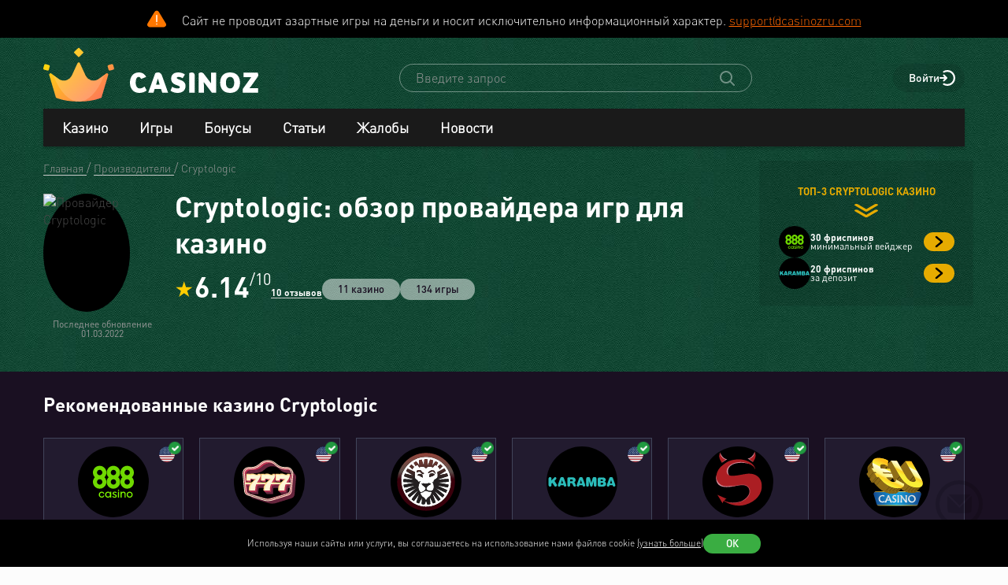

--- FILE ---
content_type: text/html; charset=utf-8
request_url: https://www.casinozru.biz/manufacture/cryptologic.html
body_size: 47541
content:
<!DOCTYPE html>
<html lang="ru-RU">
<head>
    <title>Cryptologic: обзор провайдера игр для казино 🍒 отзывы и топовые слоты от Криптолоджик</title>
    <meta charset="utf-8">
    <meta name="viewport" content="width=device-width, initial-scale=1.0">
    <meta name="theme-color" content="#e5ef3e">
            <link rel="canonical" href="https://www.casinozru.biz/manufacture/cryptologic.html">
        
                    
            
                <link rel="alternate" hreflang="en-CA" href="https://www.casinozca.com/manufacture/cryptologic.html" /> 
<link rel="alternate" hreflang="de-DE" href="https://www.casinoz.review/manufacture/cryptologic.html" /> 
<link rel="alternate" hreflang="en" href="https://www.casinoz.club/manufacture/cryptologic.html" /> 
<link rel="alternate" hreflang="es" href="https://www.casinoz.co/manufacture/cryptologic.html" /> 
<link rel="alternate" hreflang="en-IN" href="https://www.casinoz.in/manufacture/cryptologic.html" /> 
<link rel="alternate" hreflang="it" href="https://www.casinoz.bet/manufacture/cryptologic.html" /> 
<link rel="alternate" hreflang="en-NZ" href="https://www.casinoznz.com/manufacture/cryptologic.html" /> 
<link rel="alternate" hreflang="ru-RU" href="https://www.casinozru.biz/manufacture/cryptologic.html" /> 

            <link href="https://www.casinozru.biz/images/fav_120.png"
          rel="icon"/>
    <meta name="_token" content="1u9eYEJQPMMTKjEWGhc8onRjkN3RRitgcSsixUEv">
    <meta name="description" content="Обзор провайдера игровых автоматов 🍒 Cryptologic — это ведущий разработчик онлайн игр для казино. ▷ Официальный сайт и история наград ✅ Чем занимается, что разрабатывает, какие лучшие и новинки слотов выходят у производителя Криптолоджик ✅ Можно официально поиграть бесплатно на сайте.">
        <meta content="Casinoz" property="og:site_name"/>
    <meta content="ru_RU" property="og:locale"/>
    <meta content="Обзор провайдера игровых автоматов 🍒 Cryptologic — это ведущий разработчик онлайн игр для казино. ▷ Официальный сайт и история наград ✅ Чем занимается, что разрабатывает, какие лучшие и новинки слотов выходят у производителя Криптолоджик ✅ Можно официально поиграть бесплатно на сайте." property="og:description"/>
    <meta content="Обзор провайдера игровых автоматов 🍒 Cryptologic — это ведущий разработчик онлайн игр для казино. ▷ Официальный сайт и история наград ✅ Чем занимается, что разрабатывает, какие лучшие и новинки слотов выходят у производителя Криптолоджик ✅ Можно официально поиграть бесплатно на сайте." property="description"/>
    <meta content="Cryptologic: обзор провайдера игр для казино 🍒 отзывы и топовые слоты от Криптолоджик" property="og:title"/>
    <meta content="website" property="og:type"/>
    <meta content="https://www.casinozru.biz/manufacture/cryptologic.html" property="og:url"/>

            <meta content="https://www.casinozru.biz/storage/images/softs/100/13/origin/cryptologic.svg" property="og:image"/>
    
    <meta name="twitter:card" content="summary_large_image"/>
    <meta name="twitter:title" content="Cryptologic: обзор провайдера игр для казино 🍒 отзывы и топовые слоты от Криптолоджик"/>
    <meta name="twitter:description" content="Обзор провайдера игровых автоматов 🍒 Cryptologic — это ведущий разработчик онлайн игр для казино. ▷ Официальный сайт и история наград ✅ Чем занимается, что разрабатывает, какие лучшие и новинки слотов выходят у производителя Криптолоджик ✅ Можно официально поиграть бесплатно на сайте."/>
            <meta name="twitter:image" content="https://www.casinozru.biz/storage/images/softs/100/13/origin/cryptologic.svg"/>
    
    
    <meta content='Денис Анипченко' name='author'/>

            <link rel="apple-touch-icon" href="https://www.casinozru.biz/images/icons/favicon/apple-touch-icon.png">
<link rel="apple-touch-icon" sizes="57x57" href="https://www.casinozru.biz/images/icons/favicon/apple-touch-icon-57x57.png">
<link rel="apple-touch-icon" sizes="60x60" href="https://www.casinozru.biz/images/icons/favicon/apple-touch-icon-60x60.png">
<link rel="apple-touch-icon" sizes="72x72" href="https://www.casinozru.biz/images/icons/favicon/apple-touch-icon-72x72.png">
<link rel="apple-touch-icon" sizes="76x76" href="https://www.casinozru.biz/images/icons/favicon/apple-touch-icon-76x76.png">
<link rel="apple-touch-icon" sizes="114x114" href="https://www.casinozru.biz/images/icons/favicon/apple-touch-icon-114x114.png">
<link rel="apple-touch-icon" sizes="120x120" href="https://www.casinozru.biz/images/icons/favicon/apple-touch-icon-120x120.png">
<link rel="apple-touch-icon" sizes="144x144" href="https://www.casinozru.biz/images/icons/favicon/apple-touch-icon-144x144.png">
<link rel="apple-touch-icon" sizes="152x152" href="https://www.casinozru.biz/images/icons/favicon/apple-touch-icon-152x152.png">
<link rel="apple-touch-icon" sizes="180x180" href="https://www.casinozru.biz/images/icons/favicon/apple-touch-icon-180x180.png">    
    <!-- Web Application Manifest -->
<link rel="manifest" href="/manifest.json">
<!-- Chrome for Android theme color -->
<meta name="theme-color" content="#000000">

<!-- Add to homescreen for Chrome on Android -->
<meta name="mobile-web-app-capable" content="yes">
<meta name="application-name" content="Casinoz">

<!-- Add to homescreen for Safari on iOS -->
<meta name="apple-mobile-web-app-capable" content="yes">
<meta name="apple-mobile-web-app-status-bar-style" content="black">
<meta name="apple-mobile-web-app-title" content="Casinoz">
<link rel="apple-touch-icon" href="/images/icons/icon-512x512.png">

<link href="/images/icons/splash-640x1136.png"
      media="(device-width: 320px) and (device-height: 568px) and (-webkit-device-pixel-ratio: 2)"
      rel="apple-touch-startup-image"/>
<link href="/images/icons/splash-750x1334.png"
      media="(device-width: 375px) and (device-height: 667px) and (-webkit-device-pixel-ratio: 2)"
      rel="apple-touch-startup-image"/>
<link href="/images/icons/splash-1242x2208.png"
      media="(device-width: 621px) and (device-height: 1104px) and (-webkit-device-pixel-ratio: 3)"
      rel="apple-touch-startup-image"/>
<link href="/images/icons/splash-1125x2436.png"
      media="(device-width: 375px) and (device-height: 812px) and (-webkit-device-pixel-ratio: 3)"
      rel="apple-touch-startup-image"/>
<link href="/images/icons/splash-828x1792.png"
      media="(device-width: 414px) and (device-height: 896px) and (-webkit-device-pixel-ratio: 2)"
      rel="apple-touch-startup-image"/>
<link href="/images/icons/splash-1242x2688.png"
      media="(device-width: 414px) and (device-height: 896px) and (-webkit-device-pixel-ratio: 3)"
      rel="apple-touch-startup-image"/>
<link href="/images/icons/splash-1536x2048.png"
      media="(device-width: 768px) and (device-height: 1024px) and (-webkit-device-pixel-ratio: 2)"
      rel="apple-touch-startup-image"/>
<link href="/images/icons/splash-1668x2224.png"
      media="(device-width: 834px) and (device-height: 1112px) and (-webkit-device-pixel-ratio: 2)"
      rel="apple-touch-startup-image"/>
<link href="/images/icons/splash-1668x2388.png"
      media="(device-width: 834px) and (device-height: 1194px) and (-webkit-device-pixel-ratio: 2)"
      rel="apple-touch-startup-image"/>
<link href="/images/icons/splash-2048x2732.png"
      media="(device-width: 1024px) and (device-height: 1366px) and (-webkit-device-pixel-ratio: 2)"
      rel="apple-touch-startup-image"/>

<!-- Tile for Win8 -->
<meta name="msapplication-TileColor" content="#ffffff">
<meta name="msapplication-TileImage" content="/images/icons/icon-512x512.png">

            <link rel="preload" href="/css/fonts.css?11168" onload="this.media='all'">
    
    <link href="/images/about-background-casino.jpg" rel="preload" as="image" fetchpriority="high">
    <link rel="stylesheet" href="/css/styles.css?11168" onload="this.media='all'">
        <link rel="preload" href="/css/additional.css?11168" onload="this.media='all'">

    <link rel="stylesheet" href="/css/custom.css?v=1766733172" media="print" onload="this.media='all'">




</head>
<body itemscope itemtype="https://schema.org/WebPage"
      class=" js-age-confirmation--lock">
<link itemprop="url" href="https://www.casinozru.biz/manufacture/cryptologic.html">
<meta itemprop="description" content="Обзор провайдера игровых автоматов 🍒 Cryptologic — это ведущий разработчик онлайн игр для казино. ▷ Официальный сайт и история наград ✅ Чем занимается, что разрабатывает, какие лучшие и новинки слотов выходят у производителя Криптолоджик ✅ Можно официально поиграть бесплатно на сайте.">
<meta itemprop="name" content="Cryptologic: обзор провайдера игр для казино 🍒 отзывы и топовые слоты от Криптолоджик">
    <meta itemprop="datePublished" content="2009-08-03 19:14:05">
<meta itemprop="dateModified" content="2022-03-01 11:26:00">
    <meta itemprop="lastReviewed" content="2026-01-11T13:18:08+03:00">
<div itemscope itemtype="http://schema.org/Person" itemprop="reviewedBy">
    <meta itemprop="name" content="Денис Анипченко">
    <link itemprop="url" href="https://www.casinozru.biz/users/anipych">
    <link itemprop="image" href="https://www.casinozru.biz/storage/images/users/100/28/origin/125e3367fb8eff8346042956177dd1aa.jpg">
    <link itemprop="identifier" href="https://www.casinozru.biz/users/anipych">
</div>

<script type="application/ld+json">
    {
      "@context": "http://schema.org/",
      "@type": "Organization",
      "name": "Casinoz",
      "logo": "https://www.casinozru.biz/images/logo.png",
      "url": "https://www.casinozru.biz/",
      "identifier": "https://www.casinozru.biz/",
      "brand": {
        "@type": "Brand",
        "name": "Casinoz"
      },
      "email": "promo@casinoz.team",
      "sameAs": ["https://x.com/casinozru","https://www.youtube.com/casinoz"] 
    }
</script>

<div itemscope itemtype="http://schema.org/Person" itemprop="author">
    <meta itemprop="name" content="Денис Анипченко">
    <link itemprop="url" href="https://www.casinozru.biz/users/anipych">
    <link itemprop="image" href="https://www.casinozru.biz/storage/images/users/100/28/origin/125e3367fb8eff8346042956177dd1aa.jpg">
    <link itemprop="identifier" href="https://www.casinozru.biz/users/anipych">
</div>


<!-- Google Tag Manager (noscript) -->
    <div class="js-age-confirmation--google-tag" data-id="GTM-WLZC9S4" style="display: none">
    </div>
<!-- End Google Tag Manager (noscript) -->


<!--noindex-->
    <!--googleoff: all-->
    <div class="header-attention header-attention--icon-orange header-attention__wrapper  header-attention__text js-header-attention"
         data-nosnippet="true">
        Сайт не проводит азартные игры на деньги и носит исключительно информационный характер. <a href="mailto:support@casinozru.com?subject=Вопросы по соблюдению закона" rel="nofollow">support@casinozru.com</a>
    </div>
    <!--googleon: all-->
    <!--/noindex-->
<div class="l-main" id="app">
            
            <div class="l-main__header l-main__header--green ">
                <a id="top"></a>
                <a href="#top" class="btn-top js-btn-top h-hidden--xs">
                    <span class="i-btn-top"></span>
                </a>
                <!-- Header -->

                <header class="header is-auth   ">
    <div class="container header__container">
        <div class="header__body">
            <div class="header__body__logo">
                <a href="#"
                   class="burger burger_header h-hidden--lg h-hidden--md h-hidden--sm js-burger js-mobile-menu-burger">
                    <span class="burger__svg"></span>
                </a>
                <a class="header__logo" href="/">
    <picture>
        <source srcset="/images/logo.svg" media="(min-width: 641px)">
        <img
                class="logo__img logo"
                src="/images/logo_mobile.svg"
                alt="Casinoz - рейтинг онлайн казино и отзывы"
        >
    </picture>
</a>            </div>


            <div class="search__svg-container js-toggle-search-button h-hidden--lg h-hidden--md h-hidden--sm">
                <span class="search__svg"></span>
            </div>

            <div class="header__info js-toggle-search">
    <!-- Search-->
    <form action="/search"
          itemscope itemtype="https://schema.org/WebSite"
          class="search header__search js-header__search js-search__form search--green"
          method="get">
        <link itemprop="url" href="https://www.casinozru.biz/" property="url">
        <div class="schema__hidden" itemscope itemprop="potentialAction"
             itemtype="http://schema.org/SearchAction">
            <meta itemprop="identifier"
                  content="https://www.casinozru.biz/search?q={q}">
            <div class="schema__hidden" itemtype="http://schema.org/EntryPoint"
                 itemprop="target" itemscope>
                <meta itemprop="urlTemplate"
                      content="https://www.casinozru.biz/search?q={q}">
            </div>
            <div class="schema__hidden" itemscope="itemscope"
                 itemtype="http://schema.org/PropertyValueSpecification" itemprop="query-input">
                <meta itemprop="valueName" content="q">
            </div>
        </div>
        <search class="header__search-wrapper">
        <input class="header__search-input search__input js-header__search-input field" name="query"
               type="text" placeholder="Введите запрос">
        <button class="header__search-icon js-header__search-btn" type="submit"
                value="">
            <svg width="19" height="19" viewBox="0 0 19 19" fill="none" xmlns="http://www.w3.org/2000/svg">
                <path d="M8 16C9.9 16 11.6 15.4 12.9 14.3L17.3 18.7C17.5 18.9 17.8 19 18 19C18.2 19 18.5 18.9 18.7 18.7C19.1 18.3 19.1 17.7 18.7 17.3L14.3 12.9C15.3 11.5 16 9.9 16 8C16 3.6 12.4 0 8 0C3.6 0 0 3.6 0 8C0 12.4 3.6 16 8 16ZM8 2C11.3 2 14 4.7 14 8C14 11.3 11.3 14 8 14C4.7 14 2 11.3 2 8C2 4.7 4.7 2 8 2Z" />
            </svg>
        </button>
        </search>
    </form>
</div>
            <div class="header__right-menu">
                
    

                <div class="login js-login">
            <!-- Not Authorized -->
        <div class="login__btn-auth h-hidden--xs js-login--href href" rel="noopener nofollow">
            Войти
        </div>
        <div class="login__btn-auth h-hidden--lg h-hidden--md h-hidden--sm" rel="noopener nofollow">
        </div>
    </div>            </div>

        </div>
        <div class="mega-sections js-mega-sections container container--main-menu-big ">
    <div class="navigation navigation--dark navigation--column js-navigation--dark js-mega-sections__container">
        <ul class="nav nav--flex nav--main nav--big nav--main-mobile">

                            <li class="nav__item js-big-menu-item js-mobile-menu-category-container ">
                                                                                    
                    <div class="nav__title js-big-menu-btn">
                        <a href="https://www.casinozru.biz/casino" class="nav__link nav__link--bold">
                            Казино
                        </a>

                        
                        <div class="nav__icon-container js-mobile-menu-dropdown-button">
                            <span class="i-drop-arrow--little "></span>
                        </div>
                    </div>
                                            <div class="big-menu nav__big-menu js-big-menu js-mobile-menu-dropdown-block slideup">
                
                <div class="big-menu__chapter  big-menu--adaptive big-menu__chapter--links" style="background-color: #171717;
            " >
                            <ul class="big-menu__list">
                    <li class="big-menu__item">
                                    <span class="big-menu__link big-menu__link--no-hover big-menu__link--active"
                          style="color: #fff">Казино &nbsp;</span>
                            </li>
        
                    <li class="big-menu__item">
                <a href="/casino"
                   class="big-menu__link "
                   style="color: #fff">Онлайн казино</a>
            </li>
                    <li class="big-menu__item">
                <a href="/newcasino"
                   class="big-menu__link "
                   style="color: #fff">Новые 🆕</a>
            </li>
                    <li class="big-menu__item">
                <a href="/trusted-online-casino.html"
                   class="big-menu__link "
                   style="color: #fff">Надежные казино 🏆</a>
            </li>
                    <li class="big-menu__item">
                <a href="/best-casino-na-rubli.html"
                   class="big-menu__link "
                   style="color: #fff">Казино на рубли</a>
            </li>
                    <li class="big-menu__item">
                <a href="/livecasino"
                   class="big-menu__link "
                   style="color: #fff">Live-казино</a>
            </li>
                    <li class="big-menu__item">
                <a href="/content/kak-igrat-v-kazino-besplatno-257.html"
                   class="big-menu__link "
                   style="color: #fff">Играем бесплатно 🆓</a>
            </li>
            </ul>




                    </div>

            
                <div class="big-menu__chapter  big-menu--adaptive big-menu__chapter--links" style="background-color: #171717;
            " >
                            <ul class="big-menu__list">
                    <li class="big-menu__item">
                                    <span class="big-menu__link big-menu__link--no-hover big-menu__link--active"
                          style="color: #fff">Народный &nbsp;</span>
                            </li>
        
                    <li class="big-menu__item">
                <a href="/mobilecasino"
                   class="big-menu__link "
                   style="color: #fff">Мобильные</a>
            </li>
                    <li class="big-menu__item">
                <a href="/online-casino-with-instant-cash-withdrawal.html"
                   class="big-menu__link "
                   style="color: #fff">Моментальный вывод</a>
            </li>
                    <li class="big-menu__item">
                <a href="/online-casino-s-minimalnim-depositom.html"
                   class="big-menu__link "
                   style="color: #fff">Минимальный депозит</a>
            </li>
                    <li class="big-menu__item">
                <a href="/honest-online-casinos.html"
                   class="big-menu__link "
                   style="color: #fff">Честные ✅️</a>
            </li>
                    <li class="big-menu__item">
                <a href="/quality-online-casinos.html"
                   class="big-menu__link "
                   style="color: #fff">Качественные</a>
            </li>
                    <li class="big-menu__item">
                <a href="/content/kak-i-zachem-skachivat-kazino-na-dengi-676.html"
                   class="big-menu__link "
                   style="color: #fff">Скачать</a>
            </li>
            </ul>




                    </div>

            
                <div class="big-menu__chapter  big-menu--adaptive big-menu__chapter--links" style="background-color: #171717;
            " >
                            <ul class="big-menu__list">
                    <li class="big-menu__item">
                                    <span class="big-menu__link big-menu__link--no-hover big-menu__link--active"
                          style="color: #fff">По депозиту &nbsp;</span>
                            </li>
        
                    <li class="big-menu__item">
                <a href="/payment_system/mir.html"
                   class="big-menu__link "
                   style="color: #fff">Карты Мир</a>
            </li>
                    <li class="big-menu__item">
                <a href="/payment_system/piastrix.html"
                   class="big-menu__link "
                   style="color: #fff">Piastrix</a>
            </li>
                    <li class="big-menu__item">
                <a href="/payment_system/sbp-pay.html"
                   class="big-menu__link "
                   style="color: #fff">СБП казино</a>
            </li>
            </ul>




                    </div>

            
                <div class="big-menu__chapter  big-menu--adaptive big-menu__chapter--links" style="background-color: #171717;
            " >
                            <ul class="big-menu__list">
                    <li class="big-menu__item">
                                    <a class="big-menu__link big-menu__link--no-hover big-menu__link--active"
                       style="color: #fff"
                       href="/crypto">Крипта</a>
                            </li>
        
                    <li class="big-menu__item">
                <a href="/crypto/bitcoin.html"
                   class="big-menu__link "
                   style="color: #fff">Bitcoin (BTC)</a>
            </li>
                    <li class="big-menu__item">
                <a href="/crypto/ethereum.html"
                   class="big-menu__link "
                   style="color: #fff">Ethereum (ETH)</a>
            </li>
                    <li class="big-menu__item">
                <a href="/crypto/binance-coin.html"
                   class="big-menu__link "
                   style="color: #fff">Binance Coin (BNB)</a>
            </li>
                    <li class="big-menu__item">
                <a href="/crypto/tether.html"
                   class="big-menu__link "
                   style="color: #fff">Tether (USDT)</a>
            </li>
                    <li class="big-menu__item">
                <a href="/crypto/ripple.html"
                   class="big-menu__link "
                   style="color: #fff">Ripple (XRP)</a>
            </li>
                    <li class="big-menu__item">
                <a href="/crypto/tron.html"
                   class="big-menu__link "
                   style="color: #fff">Tron (TRX)</a>
            </li>
                    <li class="big-menu__item">
                <a href="/crypto/solana.html"
                   class="big-menu__link "
                   style="color: #fff">Solana (SOL)</a>
            </li>
                    <li class="big-menu__item">
                <a href="/crypto/litecoin.html"
                   class="big-menu__link "
                   style="color: #fff">Litecoin (LTC)</a>
            </li>
            </ul>




                    </div>

    </div>                                    </li>
                            <li class="nav__item js-big-menu-item js-mobile-menu-category-container ">
                                                                                    
                    <div class="nav__title js-big-menu-btn">
                        <a href="https://www.casinozru.biz/game" class="nav__link nav__link--bold">
                            Игры
                        </a>

                        
                        <div class="nav__icon-container js-mobile-menu-dropdown-button">
                            <span class="i-drop-arrow--little "></span>
                        </div>
                    </div>
                                            <div class="big-menu nav__big-menu js-big-menu js-mobile-menu-dropdown-block slideup">
                
                <div class="big-menu__chapter  big-menu--adaptive big-menu__chapter--links" style="background-color: #171717;
            " >
                            <ul class="big-menu__list">
                    <li class="big-menu__item">
                                    <span class="big-menu__link big-menu__link--no-hover big-menu__link--active"
                          style="color: #fff">По типу &nbsp;</span>
                            </li>
        
                    <li class="big-menu__item">
                <a href="/game/igrovie-avtomati"
                   class="big-menu__link "
                   style="color: #fff">Игровые автоматы 🎰</a>
            </li>
                    <li class="big-menu__item">
                <a href="/game/roulette"
                   class="big-menu__link "
                   style="color: #fff">Рулетка 🤵</a>
            </li>
                    <li class="big-menu__item">
                <a href="/game/blackjack"
                   class="big-menu__link "
                   style="color: #fff">Блэкджек 🃏</a>
            </li>
                    <li class="big-menu__item">
                <a href="/game/video-poker"
                   class="big-menu__link "
                   style="color: #fff">Видео-покер</a>
            </li>
                    <li class="big-menu__item">
                <a href="/game/baccara"
                   class="big-menu__link "
                   style="color: #fff">Баккара</a>
            </li>
                    <li class="big-menu__item">
                <a href="/game/craps"
                   class="big-menu__link "
                   style="color: #fff">Крэпс 🎲</a>
            </li>
                    <li class="big-menu__item">
                <a href="/game/entertaining-games"
                   class="big-menu__link "
                   style="color: #fff">Развлекательные</a>
            </li>
                    <li class="big-menu__item">
                <a href="/game/crash-games"
                   class="big-menu__link "
                   style="color: #fff">Краш-игры 🚀</a>
            </li>
            </ul>




                    </div>

            
                <div class="big-menu__chapter  big-menu--adaptive big-menu__chapter--links" style="background-color: #171717;
            " >
                            <ul class="big-menu__list">
                    <li class="big-menu__item">
                                    <span class="big-menu__link big-menu__link--no-hover big-menu__link--active"
                          style="color: #fff">По софту &nbsp;</span>
                            </li>
        
                    <li class="big-menu__item">
                <a href="/manufacture/nolimit-city.html"
                   class="big-menu__link "
                   style="color: #fff">Nolimit City</a>
            </li>
                    <li class="big-menu__item">
                <a href="/manufacture/pragmatic-play.html"
                   class="big-menu__link "
                   style="color: #fff">Pragmatic Play</a>
            </li>
                    <li class="big-menu__item">
                <a href="/manufacture/netent.html"
                   class="big-menu__link "
                   style="color: #fff">NetEnt</a>
            </li>
                    <li class="big-menu__item">
                <a href="/manufacture/spinomenal.html"
                   class="big-menu__link "
                   style="color: #fff">Spinomenal</a>
            </li>
                    <li class="big-menu__item">
                <a href="/manufacture/wazdan.html"
                   class="big-menu__link "
                   style="color: #fff">Wazdan</a>
            </li>
                    <li class="big-menu__item">
                <a href="/manufacture/endorphina.html"
                   class="big-menu__link "
                   style="color: #fff">Endorphina</a>
            </li>
                    <li class="big-menu__item">
                <a href="/manufacture/red-tiger.html"
                   class="big-menu__link "
                   style="color: #fff">Red Tiger</a>
            </li>
            </ul>




                    </div>

            
                <div class="big-menu__chapter  big-menu--adaptive big-menu__chapter--links" style="background-color: #171717;
            " >
                            <ul class="big-menu__list">
                    <li class="big-menu__item">
                                    <span class="big-menu__link big-menu__link--no-hover big-menu__link--active"
                          style="color: #fff"> &nbsp;</span>
                            </li>
        
                    <li class="big-menu__item">
                <a href="/manufacture/habanero.html"
                   class="big-menu__link "
                   style="color: #fff">Habanero</a>
            </li>
                    <li class="big-menu__item">
                <a href="/manufacture/push-gaming.html"
                   class="big-menu__link "
                   style="color: #fff">Push Gaming</a>
            </li>
                    <li class="big-menu__item">
                <a href="/manufacture/yggdrasil-gaming.html"
                   class="big-menu__link "
                   style="color: #fff">Yggdrasil Gaming</a>
            </li>
                    <li class="big-menu__item">
                <a href="/manufacture/relax-gaming.html"
                   class="big-menu__link "
                   style="color: #fff">Relax Gaming</a>
            </li>
                    <li class="big-menu__item">
                <a href="/manufacture/playngo.html"
                   class="big-menu__link "
                   style="color: #fff">Play&#039;n Go</a>
            </li>
                    <li class="big-menu__item">
                <a href="/manufacture/thunderkick.html"
                   class="big-menu__link "
                   style="color: #fff">Thunderkick</a>
            </li>
                    <li class="big-menu__item">
                <a href="/manufacture/microgaming.html"
                   class="big-menu__link "
                   style="color: #fff">Microgaming</a>
            </li>
            </ul>




                    </div>

            
                <div class="big-menu__chapter  big-menu--adaptive big-menu__chapter--links" style="background-color: #171717;
            " >
                            <ul class="big-menu__list">
        
                    <li class="big-menu__item">
                <a href="/content/kakie-avtomaty-dayut-vyigrat-v-kazino-689.html"
                   class="big-menu__link "
                   style="color: #fff">Дающие автоматы 🍀</a>
            </li>
                    <li class="big-menu__item">
                <a href="/content/pochemu-tak-populyarny-igrovye-avtomaty-megaways-720.html"
                   class="big-menu__link "
                   style="color: #fff">Megaways™ Slots</a>
            </li>
                    <li class="big-menu__item">
                <a href="/content/igrovye-avtomaty-s-progressivnym-dzhek-194.html"
                   class="big-menu__link "
                   style="color: #fff">Progressive Jackpot Slots 👑</a>
            </li>
                    <li class="big-menu__item">
                <a href="/content/cheating-casino-video-slots-660.html"
                   class="big-menu__link "
                   style="color: #fff">Взлом автоматов 👮</a>
            </li>
                    <li class="big-menu__item">
                <a href="/content/sekrety-igrovykh-avtomatov-392.html"
                   class="big-menu__link "
                   style="color: #fff">Секреты автоматов 🎩</a>
            </li>
                    <li class="big-menu__item">
                <a href="/content/chto-nuzhno-znat-ljubitelju-igrovykh-403.html"
                   class="big-menu__link "
                   style="color: #fff">Символ Scatter</a>
            </li>
                    <li class="big-menu__item">
                <a href="/new-slots"
                   class="big-menu__link "
                   style="color: #fff">Новые видео слоты 🆕</a>
            </li>
                    <li class="big-menu__item">
                <a href="/upcoming-slots"
                   class="big-menu__link "
                   style="color: #fff">Предстоящие релизы слотов ⏳</a>
            </li>
                    <li class="big-menu__item">
                <a href="/new-demo-slots"
                   class="big-menu__link "
                   style="color: #fff">Новые демо-слоты 🎰</a>
            </li>
            </ul>




                    </div>

    </div>                                    </li>
                            <li class="nav__item js-big-menu-item js-mobile-menu-category-container ">
                                                                                    
                    <div class="nav__title js-big-menu-btn">
                        <a href="https://www.casinozru.biz/bonus" class="nav__link nav__link--bold">
                            Бонусы
                        </a>

                        
                        <div class="nav__icon-container js-mobile-menu-dropdown-button">
                            <span class="i-drop-arrow--little "></span>
                        </div>
                    </div>
                                            <div class="big-menu nav__big-menu js-big-menu js-mobile-menu-dropdown-block slideup">
                
                <div class="big-menu__chapter  big-menu--adaptive big-menu__chapter--links" style="background-color: #171717;
            " >
                            <ul class="big-menu__list">
                    <li class="big-menu__item">
                                    <a class="big-menu__link big-menu__link--no-hover big-menu__link--active"
                       style="color: #fff"
                       href="/bonus">Казино бонусы</a>
                            </li>
        
                    <li class="big-menu__item">
                <a href="/bonus/nodepositbonus"
                   class="big-menu__link "
                   style="color: #fff">Бездепозитные бонусы 🎁</a>
            </li>
                    <li class="big-menu__item">
                <a href="/bonus/firstdepositbonus"
                   class="big-menu__link "
                   style="color: #fff">Бонусы на первый депозит</a>
            </li>
                    <li class="big-menu__item">
                <a href="/bonus/reload-bonuses"
                   class="big-menu__link "
                   style="color: #fff">Постоянные бонусы</a>
            </li>
                    <li class="big-menu__item">
                <a href="/content/keshbek-v-onlayn-kazino-722.html"
                   class="big-menu__link "
                   style="color: #fff">Кэшбэк бонусы</a>
            </li>
                    <li class="big-menu__item">
                <a href="/content/pobezhdaem-lypkye-bonusy-ynternet-kazyno-12.html"
                   class="big-menu__link "
                   style="color: #fff">Липкие бонусы</a>
            </li>
            </ul>




                    </div>

            
                <div class="big-menu__chapter  big-menu--adaptive big-menu__chapter--links" style="background-color: #171717;
            " >
                            <ul class="big-menu__list">
                    <li class="big-menu__item">
                                    <span class="big-menu__link big-menu__link--no-hover big-menu__link--active"
                          style="color: #fff"> &nbsp;</span>
                            </li>
        
                    <li class="big-menu__item">
                <a href="/content/stavky-v-ynternet-kazyno-kotorye-52.html"
                   class="big-menu__link "
                   style="color: #fff">Отыгрываем бонусы</a>
            </li>
                    <li class="big-menu__item">
                <a href="/content/problemy-igrokov-s-bonusami-onlayn-kazino-781.html"
                   class="big-menu__link "
                   style="color: #fff">Проблемы с бонусами</a>
            </li>
                    <li class="big-menu__item">
                <a href="/content/preimuschestva-khajjrollerov-v-onlajjn-412.html"
                   class="big-menu__link "
                   style="color: #fff">Привилегии хайроллеров</a>
            </li>
                    <li class="big-menu__item">
                <a href="/content/bonusy-ynternet-kazyno-lypkye-bonusy-17.html"
                   class="big-menu__link "
                   style="color: #fff">Обналичиваем бонусы</a>
            </li>
            </ul>




                    </div>

            
                <div class="big-menu__chapter  big-menu--adaptive big-menu__chapter--links" style="background-color: #171717;
            " >
                            <ul class="big-menu__list">
                    <li class="big-menu__item">
                                    <a class="big-menu__link big-menu__link--no-hover big-menu__link--active"
                       style="color: #fff"
                       href="/freespins">Фриспины</a>
                            </li>
        
                    <li class="big-menu__item">
                <a href="/freespins/freespins-for-deposit"
                   class="big-menu__link "
                   style="color: #fff">Фриспины за депозит 🍰</a>
            </li>
                    <li class="big-menu__item">
                <a href="/freespins/freespins-for-action"
                   class="big-menu__link "
                   style="color: #fff">Фриспины за действие</a>
            </li>
                    <li class="big-menu__item">
                <a href="/freespins/freespins-for-registration"
                   class="big-menu__link "
                   style="color: #fff">Фриспины за регистрацию 💎</a>
            </li>
            </ul>

    <ul class="big-menu__submenu-wrapper">
                    <li class="big-menu__submenu-item">
                <a href="https://www.casinozru.biz/content/kak-obnalichit-frispiny-v-onlayn-kazino-778.html" class="big-menu__submenu-link"
                   style="color: #fff">Как обналичить фриспины?</a>
            </li>
                    <li class="big-menu__submenu-item">
                <a href="https://www.casinozru.biz/content/kak-poluchit-frispiny-v-onlayn-kazino-777.html" class="big-menu__submenu-link"
                   style="color: #fff">Как получить фриспины?</a>
            </li>
            </ul>



                    </div>

            
                <div class="big-menu__chapter  big-menu--adaptive big-menu__chapter--links" style="background-color: #171717;
            " >
                            <ul class="big-menu__list">
                    <li class="big-menu__item">
                                    <a class="big-menu__link big-menu__link--no-hover big-menu__link--active"
                       style="color: #fff"
                       href="/tournament">Турниры</a>
                            </li>
        
                    <li class="big-menu__item">
                <a href="/tournament/slots-tournaments"
                   class="big-menu__link "
                   style="color: #fff">Слот Турниры</a>
            </li>
                    <li class="big-menu__item">
                <a href="/tournament/roulette-tournament"
                   class="big-menu__link "
                   style="color: #fff">Турниры по рулетке</a>
            </li>
                    <li class="big-menu__item">
                <a href="/tournament/blackjack-tournaments"
                   class="big-menu__link "
                   style="color: #fff">Турниры по блэкджеку</a>
            </li>
                    <li class="big-menu__item">
                <a href="/tournament/mixed-tournaments"
                   class="big-menu__link "
                   style="color: #fff">Смешанные турниры</a>
            </li>
            </ul>

    <ul class="big-menu__submenu-wrapper">
                    <li class="big-menu__submenu-item">
                <a href="https://www.casinozru.biz/content/plyusy-i-minusy-besplatnyh-slot-turnirov-onlayn-kazino-783.html" class="big-menu__submenu-link"
                   style="color: #fff">Бесплатные слот-турниры?</a>
            </li>
            </ul>



                    </div>

    </div>                                    </li>
                            <li class="nav__item js-big-menu-item js-mobile-menu-category-container nav__item--hidden-sm">
                                                                                    
                    <div class="nav__title js-big-menu-btn">
                        <a href="https://www.casinozru.biz/content" class="nav__link nav__link--bold">
                            Статьи
                        </a>

                        
                        <div class="nav__icon-container js-mobile-menu-dropdown-button">
                            <span class="i-drop-arrow--little "></span>
                        </div>
                    </div>
                                            <div class="big-menu nav__big-menu js-big-menu js-mobile-menu-dropdown-block slideup">
                
                <div class="big-menu__chapter  big-menu--adaptive big-menu__chapter--links" style="background-color: #171717;
            " >
                            <ul class="big-menu__list">
                    <li class="big-menu__item">
                                    <span class="big-menu__link big-menu__link--no-hover big-menu__link--active"
                          style="color: #fff">Статьи &nbsp;</span>
                            </li>
        
                    <li class="big-menu__item">
                <a href="/content/casino-scams"
                   class="big-menu__link "
                   style="color: #fff">100 лучших игорных афер</a>
            </li>
                    <li class="big-menu__item">
                <a href="/content/gambling-psychology"
                   class="big-menu__link "
                   style="color: #fff">Психология игры</a>
            </li>
                    <li class="big-menu__item">
                <a href="/content/igrovie-avtomati"
                   class="big-menu__link "
                   style="color: #fff">Игровые автоматы</a>
            </li>
                    <li class="big-menu__item">
                <a href="/content/miscellaneous"
                   class="big-menu__link "
                   style="color: #fff">О казино</a>
            </li>
                    <li class="big-menu__item">
                <a href="/content/famous-highrollers"
                   class="big-menu__link "
                   style="color: #fff">Знаменитые хайроллеры</a>
            </li>
                    <li class="big-menu__item">
                <a href="/content/roulette"
                   class="big-menu__link "
                   style="color: #fff">Рулетка</a>
            </li>
                    <li class="big-menu__item">
                <a href="/content/blackjack"
                   class="big-menu__link "
                   style="color: #fff">Блэкджек</a>
            </li>
            </ul>




                    </div>

            
                <div class="big-menu__chapter  big-menu--adaptive big-menu__chapter--links" style="background-color: #171717;
            " >
                            <ul class="big-menu__list">
                    <li class="big-menu__item">
                                    <span class="big-menu__link big-menu__link--no-hover big-menu__link--active"
                          style="color: #fff">А знаете ли вы? &nbsp;</span>
                            </li>
        
                    <li class="big-menu__item">
                <a href="/content/the-best-world-casinos"
                   class="big-menu__link "
                   style="color: #fff">Лучшие казино мира</a>
            </li>
                    <li class="big-menu__item">
                <a href="/content/gambling-tycoons"
                   class="big-menu__link "
                   style="color: #fff">Воротилы игорного бизнеса</a>
            </li>
                    <li class="big-menu__item">
                <a href="/content/bonus-hunting"
                   class="big-menu__link "
                   style="color: #fff">Бонус хантинг</a>
            </li>
                    <li class="big-menu__item">
                <a href="/content/jackpots-and-wins"
                   class="big-menu__link "
                   style="color: #fff">Джекпоты</a>
            </li>
                    <li class="big-menu__item">
                <a href="/content/card-table-games"
                   class="big-menu__link "
                   style="color: #fff">Настольные и карточные игры</a>
            </li>
                    <li class="big-menu__item">
                <a href="/content/live-casinos"
                   class="big-menu__link "
                   style="color: #fff">Игры с дилером</a>
            </li>
                    <li class="big-menu__item">
                <a href="/content/casino-advantage-play-713.html"
                   class="big-menu__link "
                   style="color: #fff">Адвантивная игра</a>
            </li>
            </ul>




                    </div>

            
                <div class="big-menu__chapter  big-menu--adaptive big-menu__chapter--links" style="background-color: #171717;
            " >
                            <ul class="big-menu__list">
                    <li class="big-menu__item">
                                    <a class="big-menu__link big-menu__link--no-hover big-menu__link--active"
                       style="color: #fff"
                       href="/rule">Правила</a>
                            </li>
        
                    <li class="big-menu__item">
                <a href="/rule/igrovie-avtomati"
                   class="big-menu__link "
                   style="color: #fff">Игровые автоматы</a>
            </li>
                    <li class="big-menu__item">
                <a href="/rule/blackjack"
                   class="big-menu__link "
                   style="color: #fff">Блэкджек</a>
            </li>
                    <li class="big-menu__item">
                <a href="/rule/roulette"
                   class="big-menu__link "
                   style="color: #fff">Рулетка</a>
            </li>
                    <li class="big-menu__item">
                <a href="/rule/video-poker"
                   class="big-menu__link "
                   style="color: #fff">Видео покер</a>
            </li>
                    <li class="big-menu__item">
                <a href="/rule/baccara"
                   class="big-menu__link "
                   style="color: #fff">Баккара</a>
            </li>
                    <li class="big-menu__item">
                <a href="/rule/craps"
                   class="big-menu__link "
                   style="color: #fff">Крэпс</a>
            </li>
            </ul>




                    </div>

            
                <div class="big-menu__chapter  big-menu--adaptive big-menu__chapter--links" style="background-color: #171717;
            " >
                            <ul class="big-menu__list">
                    <li class="big-menu__item">
                                    <a class="big-menu__link big-menu__link--no-hover big-menu__link--active"
                       style="color: #fff"
                       href="/strategy">Стратегии</a>
                            </li>
        
                    <li class="big-menu__item">
                <a href="/strategy/igrovie-avtomati"
                   class="big-menu__link "
                   style="color: #fff">Игровые автоматы</a>
            </li>
                    <li class="big-menu__item">
                <a href="/strategy/roulette"
                   class="big-menu__link "
                   style="color: #fff">Рулетка</a>
            </li>
                    <li class="big-menu__item">
                <a href="/strategy/blackjack"
                   class="big-menu__link "
                   style="color: #fff">Блэкджек</a>
            </li>
                    <li class="big-menu__item">
                <a href="/strategy/video-poker"
                   class="big-menu__link "
                   style="color: #fff">Видео покер</a>
            </li>
                    <li class="big-menu__item">
                <a href="/strategy/craps"
                   class="big-menu__link "
                   style="color: #fff">Крэпс</a>
            </li>
                    <li class="big-menu__item">
                <a href="/strategy/poker"
                   class="big-menu__link "
                   style="color: #fff">Покер</a>
            </li>
            </ul>




                    </div>

    </div>                                    </li>
                            <li class="nav__item js-big-menu-item js-mobile-menu-category-container nav__item--hidden-sm nav__item--hidden-md">
                                                                                    
                    <div class="nav__title js-big-menu-btn">
                        <a href="https://www.casinozru.biz/complaints" class="nav__link nav__link--bold">
                            Жалобы
                        </a>

                        
                        <div class="nav__icon-container js-mobile-menu-dropdown-button">
                            <span class="i-drop-arrow--little "></span>
                        </div>
                    </div>
                                            <div class="big-menu nav__big-menu js-big-menu js-mobile-menu-dropdown-block slideup">
                                        </div>                                    </li>
                            <li class="nav__item js-big-menu-item js-mobile-menu-category-container nav__item--hidden-sm nav__item--hidden-md">
                                                                                    
                    <div class="nav__title js-big-menu-btn">
                        <a href="https://www.casinozru.biz/news" class="nav__link nav__link--bold">
                            Новости
                        </a>

                        
                        <div class="nav__icon-container js-mobile-menu-dropdown-button">
                            <span class="i-drop-arrow--little "></span>
                        </div>
                    </div>
                                            <div class="big-menu nav__big-menu js-big-menu js-mobile-menu-dropdown-block slideup">
                                        </div>                                    </li>
                    </ul>
        
        
        
    </div>
</div>

    </div>
</header>
                                <div class="subscribe">
    <div class="subscribe__container">
        <div class="container">
            <div class="subscribe__body">
                <div class="subscribe__title">
                    Подпишитесь на обновления
                </div>
                <div class="subscribe__text h-hidden--xs">
                    Выберите интересную вам информацию и получайте ее первым
                </div>
                <span class="btn-active subscribe__mix-btn-active js-subscribe__mix-btn-active"
                      data-target="subscribe"
                      data-cache-hash="subscribe_form_popup_89484b14b36a8d5329426a3d944d2983"
                      data-view="_partials.forms.subscribe-form.form"
                      data-additional-classes="popup--blackout js-subscribe__popup js-onclick-ajax-target"


                >Подписаться</span>
            </div>
        </div>
    </div>
    <span class="subscribe__btn h-hidden--xs span-like-link">
        <span class="i-subscribe-mail subscribe__mix-i-subscribe-mail"></span>
    </span>

</div>

                
                            </div>
        

<div class="l-main__content l-main__content--home-markup ">
    <div class="l-main__content--bg-green">

        
        
        <!-- Breadcrumbs -->


<div class="container">
    <nav class="breadcrumbs ">
        <ul class="breadcrumbs__list" itemscope itemtype="https://schema.org/BreadcrumbList" itemprop="breadcrumb">
                                                                    <li class="breadcrumbs__item" itemprop="itemListElement"
                        itemscope itemtype="https://schema.org/ListItem">
                        <meta itemprop="position" content="1"/>
                                                                                <meta itemprop="name" content="Главная"/>
                                                <link itemprop="item" href="https://www.casinozru.biz">

                                                    <a class="breadcrumbs__link" href="https://www.casinozru.biz">
                                <span class="underline">
                                    Главная
                                </span>
                            </a>
                                            </li>
                                                        <li class="breadcrumbs__item" itemprop="itemListElement"
                        itemscope itemtype="https://schema.org/ListItem">
                        <meta itemprop="position" content="2"/>
                                                                                <meta itemprop="name" content="Производители"/>
                                                <link itemprop="item" href="https://www.casinozru.biz/manufacture">

                                                    <a class="breadcrumbs__link" href="https://www.casinozru.biz/manufacture">
                                <span class="underline">
                                    Производители
                                </span>
                            </a>
                                            </li>
                                                        <li class="breadcrumbs__item" itemprop="itemListElement"
                        itemscope itemtype="https://schema.org/ListItem">
                        <meta itemprop="position" content="3"/>
                                                                                <meta itemprop="name" content=" Криптолоджик "/>
                                                <link itemprop="item" href="/manufacture/cryptologic.html">

                                                    <span class="breadcrumbs__link">
                                Cryptologic
                            </span>
                                            </li>
                                    </ul>
        
    </nav>
</div>


        
                    <div class="page-header__data h-hidden--xs h-hidden">
            <time datetime="2009-08-03 19:14:05">
            <span class="page-header__posted ">
                Впервые опубликовано 03.08.2009 19:14
            </span>
        </time>
                                <time datetime="2022-03-01 11:26:00">
            <span class="page-header__last-revised page-header__last-revised--single ">
                Последняя редакция 01.03.2022 11:26
            </span>
        </time>
    </div>
    <section class="page-header page-header--with-logo
    
    page-header__with-top-bottom-margins_30px ">


    <div class="container">
        <div class="page-header__header  page__header-with-count--new page-header__no-wrap">
            <div class="casino-show-header casino-show-header--soft">
    <div class="casino-show-header__img casino-show-header__img--mobile-contents">
        <picture>
        <source srcset="/storage/thumbs/softs/cryptologic_240-240.svg?1768126688"/>
        <img
                                loading="lazy"
                                class="casino-show-header__img"
                                height="150"
                                width="150"
                                src="/storage/thumbs/softs/cryptologic_240-240.svg?1768126688"
                                alt="Провайдер Cryptologic"
                />
    </picture>
                    <div class="casino-show-header__date-update">
                Последнее обновление
                01.03.2022
            </div>
            </div>

    <div class="casino-show-header__title">
        <h1 class="casino-show-header__title__head">
                        Cryptologic: обзор провайдера игр для казино</h1>

        <div class="page-header__special-icons-wrap page-header__special-icons-wrap">
            <div class="page-header__special-icons">
                            </div>
        </div>
    </div>

    <div class="casino-show-header__rating casino-show-header__rating--soft">
                    <div class="rating-new rating-new--big rating-new--soft">
    <div class="rating-new__wrapper">
        <div class="rating-new__rate--big">6.14</div>
        <div class="rating-new__rate--small">/10</div>
    </div>

            <div class="rating-new__rate-text">Превосходно</div>
    </div>        
        <div class="rating-place rating-place--soft">
        <a href="#reviews" class="rating-place__rating underline">
        10
          отзывов
    </a>
</div>
        <ul class="casino-show-header__tag-list">
                            <li class="casino-show-header__tag-item">
                    11
                    казино
                </li>
            
                            <li class="casino-show-header__tag-item">
                    134 игры
                </li>
                    </ul>
    </div>

    

    <div class="casino-show-header__promo-code">
        <div class="promo-code-block promo-code-block--soft">

		<div class="promo-code-block__bonus"> Топ-3 Cryptologic казино</div>
		<ul class="casino-promo casino-promo__list">
							
				<a href="https://www.casinozru.biz/casino/888-casino.html" class="casino-promo__item href">
		<picture class="casino-promo__img">
			<source srcset="/storage/thumbs/casino/888-casino_60-60.svg"
					media="(max-width: 640px)">
			<img
					class="casino-promo__img"
					src="/storage/thumbs/casino/888-casino_40-40.svg"
					alt="888 logo"
					loading="lazy">
		</picture>

		<div class="casino-promo__text">

							<div class="casino-promo__name">30 фриспинов</div>
						<div class="casino-promo__type">Минимальный вейджер</div>
		</div>

		<div class="casino-promo__btn">
			<svg xmlns="http://www.w3.org/2000/svg" width="11" height="16" viewBox="0 0 11 16" fill="none">
				<g clip-path="url(#clip0_6139_1127)">
					<path d="M9.95785 7.05869L2.6106 0.935972C2.36083 0.72937 2.03937 0.630164 1.71661 0.660078C1.39385 0.689993 1.0961 0.846591 0.888552 1.09558C0.681009 1.34457 0.580591 1.66565 0.609289 1.98852C0.637986 2.31139 0.793459 2.60974 1.04166 2.81822L7.26003 7.99985L1.04166 13.1815C0.792502 13.3897 0.63617 13.6883 0.607006 14.0116C0.577843 14.335 0.678233 14.6567 0.886125 14.9061C1.09402 15.1556 1.39241 15.3122 1.71575 15.3418C2.03909 15.3713 2.36094 15.2713 2.6106 15.0637L9.95785 8.94093C10.0956 8.82583 10.2064 8.68189 10.2825 8.51928C10.3585 8.35666 10.3979 8.17933 10.3979 7.99981C10.3979 7.82029 10.3585 7.64296 10.2825 7.48034C10.2064 7.31772 10.0956 7.17378 9.95785 7.05869Z"
						  fill="black"/>
				</g>
				<defs>
					<clipPath id="clip0_6139_1127">
						<rect width="10" height="14.6939" fill="white" transform="translate(0.5 0.653076)"/>
					</clipPath>
				</defs>
			</svg>
		</div>
	</a>
							
				<a href="https://www.casinozru.biz/casino/karamba-casino.html" class="casino-promo__item href">
		<picture class="casino-promo__img">
			<source srcset="/storage/thumbs/casino/karamba-casino_60-60.svg"
					media="(max-width: 640px)">
			<img
					class="casino-promo__img"
					src="/storage/thumbs/casino/karamba-casino_40-40.svg"
					alt="Karamba logo"
					loading="lazy">
		</picture>

		<div class="casino-promo__text">

							<div class="casino-promo__name">20 фриспинов</div>
						<div class="casino-promo__type">за депозит</div>
		</div>

		<div class="casino-promo__btn">
			<svg xmlns="http://www.w3.org/2000/svg" width="11" height="16" viewBox="0 0 11 16" fill="none">
				<g clip-path="url(#clip0_6139_1127)">
					<path d="M9.95785 7.05869L2.6106 0.935972C2.36083 0.72937 2.03937 0.630164 1.71661 0.660078C1.39385 0.689993 1.0961 0.846591 0.888552 1.09558C0.681009 1.34457 0.580591 1.66565 0.609289 1.98852C0.637986 2.31139 0.793459 2.60974 1.04166 2.81822L7.26003 7.99985L1.04166 13.1815C0.792502 13.3897 0.63617 13.6883 0.607006 14.0116C0.577843 14.335 0.678233 14.6567 0.886125 14.9061C1.09402 15.1556 1.39241 15.3122 1.71575 15.3418C2.03909 15.3713 2.36094 15.2713 2.6106 15.0637L9.95785 8.94093C10.0956 8.82583 10.2064 8.68189 10.2825 8.51928C10.3585 8.35666 10.3979 8.17933 10.3979 7.99981C10.3979 7.82029 10.3585 7.64296 10.2825 7.48034C10.2064 7.31772 10.0956 7.17378 9.95785 7.05869Z"
						  fill="black"/>
				</g>
				<defs>
					<clipPath id="clip0_6139_1127">
						<rect width="10" height="14.6939" fill="white" transform="translate(0.5 0.653076)"/>
					</clipPath>
				</defs>
			</svg>
		</div>
	</a>
					</ul>
	</div>
    </div>
</div>
        </div>
            </div>

    
</section>

                                    </div>

                                        <section class="game-where-can-play">
        <div class="container">
                                                        <h2 class="title title--white"
         id="softs-recommended-casinos">
        Рекомендованные казино Cryptologic
            </h2>


<ul class="new-casino-list new-casino-list--overflow new-casino-list--mt30">

            <li class="new-casino-list__item new-casino-list__item--silver">
    <div class="new-casino-list__country">
        

                    <div class="upcached new-countries new-countries--allowed new-casino-list__country"
     style="background: url('../../images/countries-svg/us.svg')"></div>

        
    </div>
    <div class="new-casino-list__description new-casino-list__description--area">
        <a class="href" href="https://www.casinozru.biz/casino/888-casino.html">

            <picture>
    <source srcset="/storage/thumbs/casino/888-casino_180-180.svg"
            media="(max-width: 640px)">
    <img
            class="new-casino-list__img"
            src="/storage/thumbs/casino/888-casino_90-90.svg"
            alt="Казино 888 (888)"
            loading="lazy">
</picture>

            <div class="new-casino-list__title">888 casino</div>
        </a>
        <div class="new-casino-list__rating  new-casino-list__rating--new">
            Рейтинг 8.3</div>
    </div>

    <div class="new-casino-list__action ">
                    <div class="new-promo-code  new-promo-code--needed">
            <div class="new-promo-code__text new-promo-code__text--upercase">
                код не нужен
            </div>
        </div>
                                <a href="/gosite/888-casino.html" target="_blank"
               class="btn-main btn-main--uppercase btn-green new-casino-list__btn">Играть</a>
                        </div>
</li>            <li class="new-casino-list__item new-casino-list__item--silver">
    <div class="new-casino-list__country">
        

                    <div class="upcached new-countries new-countries--allowed new-casino-list__country"
     style="background: url('../../images/countries-svg/us.svg')"></div>

        
    </div>
    <div class="new-casino-list__description new-casino-list__description--area">
        <a class="href" href="https://www.casinozru.biz/casino/777.html">

            <picture>
    <source srcset="/storage/thumbs/casino/777casino_180-180.svg"
            media="(max-width: 640px)">
    <img
            class="new-casino-list__img"
            src="/storage/thumbs/casino/777casino_90-90.svg"
            alt="Казино 777 (777casino)"
            loading="lazy">
</picture>

            <div class="new-casino-list__title">777casino</div>
        </a>
        <div class="new-casino-list__rating  new-casino-list__rating--new">
            Рейтинг 7.9</div>
    </div>

    <div class="new-casino-list__action ">
                    <div class="new-promo-code  new-promo-code--needed">
            <div class="new-promo-code__text new-promo-code__text--upercase">
                код не нужен
            </div>
        </div>
                                <a href="/gosite/777.html" target="_blank"
               class="btn-main btn-main--uppercase btn-green new-casino-list__btn">Играть</a>
                        </div>
</li>            <li class="new-casino-list__item new-casino-list__item--silver">
    <div class="new-casino-list__country">
        

                    <div class="upcached new-countries new-countries--allowed new-casino-list__country"
     style="background: url('../../images/countries-svg/us.svg')"></div>

        
    </div>
    <div class="new-casino-list__description new-casino-list__description--area">
        <a class="href" href="https://www.casinozru.biz/casino/leo-vegas-casino.html">

            <picture>
    <source srcset="/storage/thumbs/casino/leovegas-casino_180-180.svg"
            media="(max-width: 640px)">
    <img
            class="new-casino-list__img"
            src="/storage/thumbs/casino/leovegas-casino_90-90.svg"
            alt="Казино Лео Вегас (LeoVegas)"
            loading="lazy">
</picture>

            <div class="new-casino-list__title">LeoVegas Casino</div>
        </a>
        <div class="new-casino-list__rating  new-casino-list__rating--new">
            Рейтинг 7.8</div>
    </div>

    <div class="new-casino-list__action ">
                    <div class="new-promo-code  new-promo-code--needed">
            <div class="new-promo-code__text new-promo-code__text--upercase">
                код не нужен
            </div>
        </div>
                                <a href="/gosite/leo-vegas-casino.html" target="_blank"
               class="btn-main btn-main--uppercase btn-green new-casino-list__btn">Играть</a>
                        </div>
</li>            <li class="new-casino-list__item new-casino-list__item--silver">
    <div class="new-casino-list__country">
        

                    <div class="upcached new-countries new-countries--allowed new-casino-list__country"
     style="background: url('../../images/countries-svg/us.svg')"></div>

        
    </div>
    <div class="new-casino-list__description new-casino-list__description--area">
        <a class="href" href="https://www.casinozru.biz/casino/karamba-casino.html">

            <picture>
    <source srcset="/storage/thumbs/casino/karamba-casino_180-180.svg"
            media="(max-width: 640px)">
    <img
            class="new-casino-list__img"
            src="/storage/thumbs/casino/karamba-casino_90-90.svg"
            alt="Казино Карамба (Karamba)"
            loading="lazy">
</picture>

            <div class="new-casino-list__title">Karamba casino</div>
        </a>
        <div class="new-casino-list__rating  new-casino-list__rating--new">
            Рейтинг 7.2</div>
    </div>

    <div class="new-casino-list__action ">
                    <div class="new-promo-code  new-promo-code--needed">
            <div class="new-promo-code__text new-promo-code__text--upercase">
                код не нужен
            </div>
        </div>
                                <a href="/gosite/karamba-casino.html" target="_blank"
               class="btn-main btn-main--uppercase btn-green new-casino-list__btn">Играть</a>
                        </div>
</li>            <li class="new-casino-list__item new-casino-list__item--silver">
    <div class="new-casino-list__country">
        

                    <div class="upcached new-countries new-countries--allowed new-casino-list__country"
     style="background: url('../../images/countries-svg/us.svg')"></div>

        
    </div>
    <div class="new-casino-list__description new-casino-list__description--area">
        <a class="href" href="https://www.casinozru.biz/casino/sin-spins-casino.html">

            <picture>
    <source srcset="/storage/thumbs/casino/sin-spins-casino_180-180.svg"
            media="(max-width: 640px)">
    <img
            class="new-casino-list__img"
            src="/storage/thumbs/casino/sin-spins-casino_90-90.svg"
            alt="Казино Син Спинс (Sin Spins)"
            loading="lazy">
</picture>

            <div class="new-casino-list__title">Sin Spins casino</div>
        </a>
        <div class="new-casino-list__rating  new-casino-list__rating--new">
            Рейтинг 7</div>
    </div>

    <div class="new-casino-list__action ">
                    <div class="new-promo-code  new-promo-code--needed">
            <div class="new-promo-code__text new-promo-code__text--upercase">
                код не нужен
            </div>
        </div>
                                <a href="/gosite/sin-spins-casino.html" target="_blank"
               class="btn-main btn-main--uppercase btn-green new-casino-list__btn">Играть</a>
                        </div>
</li>            <li class="new-casino-list__item new-casino-list__item--silver">
    <div class="new-casino-list__country">
        

                    <div class="upcached new-countries new-countries--allowed new-casino-list__country"
     style="background: url('../../images/countries-svg/us.svg')"></div>

        
    </div>
    <div class="new-casino-list__description new-casino-list__description--area">
        <a class="href" href="https://www.casinozru.biz/casino/eu-casino.html">

            <picture>
    <source srcset="/storage/thumbs/casino/eu-casino_180-180.svg"
            media="(max-width: 640px)">
    <img
            class="new-casino-list__img"
            src="/storage/thumbs/casino/eu-casino_90-90.svg"
            alt="Казино EU (EU)"
            loading="lazy">
</picture>

            <div class="new-casino-list__title">EU casino</div>
        </a>
        <div class="new-casino-list__rating  new-casino-list__rating--new">
            Рейтинг 7</div>
    </div>

    <div class="new-casino-list__action ">
                    <div class="new-promo-code  new-promo-code--needed">
            <div class="new-promo-code__text new-promo-code__text--upercase">
                код не нужен
            </div>
        </div>
                                <a href="/gosite/eu-casino.html" target="_blank"
               class="btn-main btn-main--uppercase btn-green new-casino-list__btn">Играть</a>
                        </div>
</li>    </ul>
</div>
</section>
                                        <div class="container container--mobile-bg-dark">
                                            </div>
                
                <div class="container">
                    <div class="page page--new ">

                        <div class="page__main">
                                
    <div class="page-main-mobile-up page-main-mobile-up--casino">
        <div class="container__bg-dark container__negative-margin about-rating dropleft--w-full dropleft--mobile-up  ">
    <div class="about-rating__grid-wrraper">
        <div>
            <div class="about-rating__rating about-rating__rating--casino">
                <div class="about-rating__grid">
                    <strong class="about-rating__number about-rating__number--big">6.1</strong>
                </div>
                <div class="about-rating__security">
                    <div class="about-rating__text  about-rating__icon about-rating__text--midle i-question-before">

                        <span class="about-rating__text--security">средняя</span>
                        <span class="about-rating__text--capitalize">безопасность</span>
                        <span class="about-rating__text--casino">от Casinoz</span>
                    </div>
                </div>
            </div>
            <div class="casino-star js-casino-start" data-star-value="6.143">
        
                    <svg style="color: #FFCC00;" width="22.5" height="21.75" viewBox="0 0 21 20" id="1"
                 fill="#D9D9D9"
                 xmlns="http://www.w3.org/2000/svg">
                <g opacity="1" clip-path="url(#clip0_6085_39612)">
                    <path d="M19.3793 7.87538H12.2668L10.069 1L7.87109 7.87538H0.758606L6.51271 12.1249L4.31485 19L10.069 14.7511L15.8231 19L13.6252 12.1252L19.3793 7.87538Z"
                          fill="currentColor"/>
                </g>
                <defs>
                    <clipPath id="clip0_6085_39612">
                        <rect width="19.8621" height="19.8621" fill="currentColor"
                              transform="translate(0.137909 0.0689697)"/>
                    </clipPath>
                </defs>
            </svg>
        
    
                    <svg style="color: #FFCC00;" width="22.5" height="21.75" viewBox="0 0 21 20" id="2"
                 fill="#D9D9D9"
                 xmlns="http://www.w3.org/2000/svg">
                <g opacity="1" clip-path="url(#clip0_6085_39612)">
                    <path d="M19.3793 7.87538H12.2668L10.069 1L7.87109 7.87538H0.758606L6.51271 12.1249L4.31485 19L10.069 14.7511L15.8231 19L13.6252 12.1252L19.3793 7.87538Z"
                          fill="currentColor"/>
                </g>
                <defs>
                    <clipPath id="clip0_6085_39612">
                        <rect width="19.8621" height="19.8621" fill="currentColor"
                              transform="translate(0.137909 0.0689697)"/>
                    </clipPath>
                </defs>
            </svg>
        
    
                    <svg style="color: #FFCC00;" width="22.5" height="21.75" viewBox="0 0 21 20" id="3"
                 fill="#D9D9D9"
                 xmlns="http://www.w3.org/2000/svg">
                <g opacity="1" clip-path="url(#clip0_6085_39612)">
                    <path d="M19.3793 7.87538H12.2668L10.069 1L7.87109 7.87538H0.758606L6.51271 12.1249L4.31485 19L10.069 14.7511L15.8231 19L13.6252 12.1252L19.3793 7.87538Z"
                          fill="currentColor"/>
                </g>
                <defs>
                    <clipPath id="clip0_6085_39612">
                        <rect width="19.8621" height="19.8621" fill="currentColor"
                              transform="translate(0.137909 0.0689697)"/>
                    </clipPath>
                </defs>
            </svg>
        
    
                    <svg style="color: #FFCC00;" width="22.5" height="21.75" viewBox="0 0 21 20" id="4"
                 fill="#D9D9D9"
                 xmlns="http://www.w3.org/2000/svg">
                <g opacity="1" clip-path="url(#clip0_6085_39612)">
                    <path d="M19.3793 7.87538H12.2668L10.069 1L7.87109 7.87538H0.758606L6.51271 12.1249L4.31485 19L10.069 14.7511L15.8231 19L13.6252 12.1252L19.3793 7.87538Z"
                          fill="currentColor"/>
                </g>
                <defs>
                    <clipPath id="clip0_6085_39612">
                        <rect width="19.8621" height="19.8621" fill="currentColor"
                              transform="translate(0.137909 0.0689697)"/>
                    </clipPath>
                </defs>
            </svg>
        
    
                    <svg style="color: #FFCC00;" width="22.5" height="21.75" viewBox="0 0 21 20" id="5"
                 fill="#D9D9D9"
                 xmlns="http://www.w3.org/2000/svg">
                <g opacity="1" clip-path="url(#clip0_6085_39612)">
                    <path d="M19.3793 7.87538H12.2668L10.069 1L7.87109 7.87538H0.758606L6.51271 12.1249L4.31485 19L10.069 14.7511L15.8231 19L13.6252 12.1252L19.3793 7.87538Z"
                          fill="currentColor"/>
                </g>
                <defs>
                    <clipPath id="clip0_6085_39612">
                        <rect width="19.8621" height="19.8621" fill="currentColor"
                              transform="translate(0.137909 0.0689697)"/>
                    </clipPath>
                </defs>
            </svg>
        
    
                    <div class="casino-star__star-wrapper-fractional">
                <svg style="color: #D9D9D9;" width="22.5" height="21.75" viewBox="0 0 21 20" id="6"
                     fill="#D9D9D9"
                     xmlns="http://www.w3.org/2000/svg">
                    <g opacity="1" clip-path="url(#clip0_6085_39612)">
                        <path d="M19.3793 7.87538H12.2668L10.069 1L7.87109 7.87538H0.758606L6.51271 12.1249L4.31485 19L10.069 14.7511L15.8231 19L13.6252 12.1252L19.3793 7.87538Z"
                              fill="currentColor"/>
                    </g>
                    <defs>
                        <clipPath id="clip0_6085_39612">
                            <rect width="19.8621" height="19.8621" fill="currentColor"
                                  transform="translate(0.137909 0.0689697)"/>
                        </clipPath>
                    </defs>
                </svg>
                <div class="casino-star__star-wrapper-fractional-percent"
                     style="width: 14%">
                    <svg style="color: #FFCC00;" width="22.5" height="21.75" viewBox="0 0 21 20" id="6"
                         fill="#D9D9D9"
                         xmlns="http://www.w3.org/2000/svg">
                        <g opacity="1" clip-path="url(#clip0_6085_39612)">
                            <path d="M19.3793 7.87538H12.2668L10.069 1L7.87109 7.87538H0.758606L6.51271 12.1249L4.31485 19L10.069 14.7511L15.8231 19L13.6252 12.1252L19.3793 7.87538Z"
                                  fill="currentColor"/>
                        </g>
                        <defs>
                            <clipPath id="clip0_6085_39612">
                                <rect width="19.8621" height="19.8621" fill="currentColor"
                                      transform="translate(0.137909 0.0689697)"/>
                            </clipPath>
                        </defs>
                    </svg>
                </div>
            </div>
        
    
                    <svg style="color: #D9D9D9;" width="22.5" height="21.75" viewBox="0 0 21 20" id="7"
                 fill="#D9D9D9"
                 xmlns="http://www.w3.org/2000/svg">
                <g opacity="1" clip-path="url(#clip0_6085_39612)">
                    <path d="M19.3793 7.87538H12.2668L10.069 1L7.87109 7.87538H0.758606L6.51271 12.1249L4.31485 19L10.069 14.7511L15.8231 19L13.6252 12.1252L19.3793 7.87538Z"
                          fill="currentColor"/>
                </g>
                <defs>
                    <clipPath id="clip0_6085_39612">
                        <rect width="19.8621" height="19.8621" fill="currentColor"
                              transform="translate(0.137909 0.0689697)"/>
                    </clipPath>
                </defs>
            </svg>

        
    
                    <svg style="color: #D9D9D9;" width="22.5" height="21.75" viewBox="0 0 21 20" id="8"
                 fill="#D9D9D9"
                 xmlns="http://www.w3.org/2000/svg">
                <g opacity="1" clip-path="url(#clip0_6085_39612)">
                    <path d="M19.3793 7.87538H12.2668L10.069 1L7.87109 7.87538H0.758606L6.51271 12.1249L4.31485 19L10.069 14.7511L15.8231 19L13.6252 12.1252L19.3793 7.87538Z"
                          fill="currentColor"/>
                </g>
                <defs>
                    <clipPath id="clip0_6085_39612">
                        <rect width="19.8621" height="19.8621" fill="currentColor"
                              transform="translate(0.137909 0.0689697)"/>
                    </clipPath>
                </defs>
            </svg>

        
    
                    <svg style="color: #D9D9D9;" width="22.5" height="21.75" viewBox="0 0 21 20" id="9"
                 fill="#D9D9D9"
                 xmlns="http://www.w3.org/2000/svg">
                <g opacity="1" clip-path="url(#clip0_6085_39612)">
                    <path d="M19.3793 7.87538H12.2668L10.069 1L7.87109 7.87538H0.758606L6.51271 12.1249L4.31485 19L10.069 14.7511L15.8231 19L13.6252 12.1252L19.3793 7.87538Z"
                          fill="currentColor"/>
                </g>
                <defs>
                    <clipPath id="clip0_6085_39612">
                        <rect width="19.8621" height="19.8621" fill="currentColor"
                              transform="translate(0.137909 0.0689697)"/>
                    </clipPath>
                </defs>
            </svg>

        
    
                    <svg style="color: #D9D9D9;" width="22.5" height="21.75" viewBox="0 0 21 20" id="10"
                 fill="#D9D9D9"
                 xmlns="http://www.w3.org/2000/svg">
                <g opacity="1" clip-path="url(#clip0_6085_39612)">
                    <path d="M19.3793 7.87538H12.2668L10.069 1L7.87109 7.87538H0.758606L6.51271 12.1249L4.31485 19L10.069 14.7511L15.8231 19L13.6252 12.1252L19.3793 7.87538Z"
                          fill="currentColor"/>
                </g>
                <defs>
                    <clipPath id="clip0_6085_39612">
                        <rect width="19.8621" height="19.8621" fill="currentColor"
                              transform="translate(0.137909 0.0689697)"/>
                    </clipPath>
                </defs>
            </svg>

        
    </div>        </div>
                    <div class="about-rating__rating about-rating__rating--people">
                <div class="about-rating__grid">
                    <div class="about-rating__number"><strong>4.5</strong>
                    </div>
                </div>

                <div class="about-rating__text-lower">
                    <div>оценка</div>
                    <strong>10</strong> Пользователей
                </div>
            </div>
            </div>
    <ul class="statistic__list js-rating-list js-rating-list--redaction">
                        <li class="statistic__item" title="Разнообразие игр: 6">
            <div class="statistic__name">
                Разнообразие игр
            </div>

            <div class="statistic__progress js-statistic__progress" data-value="60">
                <span class="js-statistic__ready statistic__ready"></span>
            </div>
            <div class="statistic__value">
                6/10
            </div>
        </li>
                    <li class="statistic__item" title="Графика и дизайн игр: 5">
            <div class="statistic__name">
                Графика и дизайн игр
            </div>

            <div class="statistic__progress js-statistic__progress" data-value="50">
                <span class="js-statistic__ready statistic__ready"></span>
            </div>
            <div class="statistic__value">
                5/10
            </div>
        </li>
                    <li class="statistic__item" title="ПО и интерфейс игр: 5">
            <div class="statistic__name">
                ПО и интерфейс игр
            </div>

            <div class="statistic__progress js-statistic__progress" data-value="50">
                <span class="js-statistic__ready statistic__ready"></span>
            </div>
            <div class="statistic__value">
                5/10
            </div>
        </li>
                    <li class="statistic__item" title="Стабильность работы: 8">
            <div class="statistic__name">
                Стабильность работы
            </div>

            <div class="statistic__progress js-statistic__progress" data-value="80">
                <span class="js-statistic__ready statistic__ready"></span>
            </div>
            <div class="statistic__value">
                8/10
            </div>
        </li>
                    <li class="statistic__item" title="Кроссплатформенность: 6">
            <div class="statistic__name">
                Кроссплатформенность
            </div>

            <div class="statistic__progress js-statistic__progress" data-value="60">
                <span class="js-statistic__ready statistic__ready"></span>
            </div>
            <div class="statistic__value">
                6/10
            </div>
        </li>
                    <li class="statistic__item" title="Служба поддержки: 7">
            <div class="statistic__name">
                Служба поддержки
            </div>

            <div class="statistic__progress js-statistic__progress" data-value="70">
                <span class="js-statistic__ready statistic__ready"></span>
            </div>
            <div class="statistic__value">
                7/10
            </div>
        </li>
                    <li class="statistic__item" title="Прогрессивные джекпоты: 6">
            <div class="statistic__name">
                Прогрессивные джекпоты
            </div>

            <div class="statistic__progress js-statistic__progress" data-value="60">
                <span class="js-statistic__ready statistic__ready"></span>
            </div>
            <div class="statistic__value">
                6/10
            </div>
        </li>
    
    </ul>
</div>
        <section class="expert-opinion">
        <div class="expert-opinion__img-wrapper">
            <picture>
                <source srcset="/storage/thumbs/users/anipych_160-160.webp"
                        media="(max-width: 640px)">
                <img
                        class="expert-opinion__img"
                        src="/storage/thumbs/users/anipych_100-100.webp"
                        alt="expert"
                        loading="lazy">
            </picture>
                            <span class="expert-opinion__rating">
                    6.1
                </span>
                    </div>
        <a href="/users/anipych" class="expert-opinion__name href">
                            Денис Анипченко
                    </a>
        <div class="expert-opinion__title">Мнение экспертов</div>
        <div class="expert-opinion__text"><p>Знаменитая компания Cryptologic Limited на протяжении многих лет считалась одним из мировых лидеров в сфере программного обеспечения для большинства видов игорного бизнеса в Интернете. Она выпустила несколько сотен первоклассных азартных игр для онлайн-казино, которые широко используются на многих крупных порталах.</p><p>В последние годы позиции данного разработчика на рынке значительно пошатнулись, что стало причиной определенных событий, о которых мы поговорим ниже.</p></div>
    </section>
    </div>

    
        
        <div class="contents contents--open js-contents-block">
            <div class="contents__header">
                <span class="contents__title">Оглавление</span>
                <div class="contents__button js-contents-button"></div>
            </div>
            <div class="contents__list  js-contents-list">
                                                                                                                                        
                    
                                            
                        <a href="#partners" class="contents__link">
                                                            <div class="contents__item">
                                    Лучшие казино
                                </div>
                                                    </a>
                                                                            
                    
                                            
                        <a href="#new-slots" class="contents__link">
                                                            <div class="contents__item">
                                    Новые игровые автоматы в 2026
                                </div>
                                                    </a>
                                                                            
                    
                                            
                        <a href="#website" class="contents__link">
                                                            <div class="contents__item">
                                    Официальный сайт
                                </div>
                                                    </a>
                                                                                                                                                            
                    
                                            
                        <a href="#history" class="contents__link">
                                                            <div class="contents__item">
                                    История
                                </div>
                                                    </a>
                                                                            
                    
                                            
                        <a href="#games" class="contents__link">
                                                            <div class="contents__item">
                                    Лучшие игровые автоматы
                                </div>
                                                    </a>
                                                                                                                    
                    
                                            
                        <a href="#blackjack" class="contents__link">
                                                            <div class="contents__item">
                                    Блэкджек Cryptologic
                                </div>
                                                    </a>
                                                                            
                    
                                            
                        <a href="#baccara" class="contents__link">
                                                            <div class="contents__item">
                                    Баккара Cryptologic
                                </div>
                                                    </a>
                                                                            
                    
                                            
                        <a href="#craps" class="contents__link">
                                                            <div class="contents__item">
                                    Крэпс Cryptologic
                                </div>
                                                    </a>
                                                                            
                    
                                            
                        <a href="#prizes" class="contents__link">
                                                            <div class="contents__item">
                                    Награды
                                </div>
                                                    </a>
                                                                            
                    
                                            
                        <a href="#softs-top-casino-header" class="contents__link">
                                                            <div class="contents__item">
                                    Топ-3 Cryptologic казино
                                </div>
                                                    </a>
                                                                            
                    
                                            
                        <a href="#newcasino" class="contents__link">
                                                            <div class="contents__item">
                                    Новые казино 2026
                                </div>
                                                    </a>
                                                                            
                    
                                            
                        <a href="#jackpots" class="contents__link">
                                                            <div class="contents__item">
                                    Джекпоты Cryptologic
                                </div>
                                                    </a>
                                                                                                                    
                    
                                            
                        <a href="#conclusion" class="contents__link">
                                                            <div class="contents__item">
                                    Заключение
                                </div>
                                                    </a>
                                                </div>
        </div>
    

                                                    
                
                
                
                
                
                
                
                

                
                                                                                    
                
                
                
                
                
                                                                        
                
                

                <section class="text__fragment">
        <div class="text js-text-target ">

                                                        <h2 class="title"
         id="partners">
        Лучшие Cryptologic казино онлайн
                    <span class="title__icon js-contents-back  i-contents-arrow--gray title__icon-back">
                    </span>
            </h2>
        
    <p>Несмотря на все неприятные события в истории компании, о которых шла речь выше, софт данного бренда по-прежнему доступен на многих игорных порталах. Логотипы этих заведений вы увидите ниже. Большинство из них представляет собой мультиплатформенные заведения с программным обеспечением разных брендов.</p><p>Компания NYX, которой сейчас принадлежит Cryptologic, сотрудничает с многими известными операторами гемблинга, поэтому есть надежда, что список казино с играми «Криптолоджик» будет расширяться. Впрочем, по состоянию на конец 2021 года ситуация для бренда не радужная.</p>
    </div>
    <div class="l-column js-preload">
            
                            <ul class="new-casino-list  js-preload__inner inline-3 ">
                                                                <li class="new-casino-list__item ">
    <div class="new-casino-list__country">
        

                    <div class="upcached new-countries new-countries--allowed new-casino-list__country"
     style="background: url('../../images/countries-svg/us.svg')"></div>

        
    </div>
    <div class="new-casino-list__description new-casino-list__description--area">
        <a class="href" href="https://www.casinozru.biz/casino/888-casino.html">

            <picture>
    <source srcset="/storage/thumbs/casino/888-casino_180-180.svg"
            media="(max-width: 640px)">
    <img
            class="new-casino-list__img"
            src="/storage/thumbs/casino/888-casino_90-90.svg"
            alt="Казино 888 (888)"
            loading="lazy">
</picture>

            <div class="new-casino-list__title">888 casino</div>
        </a>
        <div class="new-casino-list__rating  new-casino-list__rating--new">
            Рейтинг 8.3</div>
    </div>

    <div class="new-casino-list__action ">
                    <div class="new-promo-code  new-promo-code--needed">
            <div class="new-promo-code__text new-promo-code__text--upercase">
                код не нужен
            </div>
        </div>
                                <a href="/gosite/888-casino.html" target="_blank"
               class="btn-main btn-main--uppercase btn-green new-casino-list__btn">Играть</a>
                        </div>
</li>                                            <li class="new-casino-list__item ">
    <div class="new-casino-list__country">
        

                    <div class="upcached new-countries new-countries--allowed new-casino-list__country"
     style="background: url('../../images/countries-svg/us.svg')"></div>

        
    </div>
    <div class="new-casino-list__description new-casino-list__description--area">
        <a class="href" href="https://www.casinozru.biz/casino/777.html">

            <picture>
    <source srcset="/storage/thumbs/casino/777casino_180-180.svg"
            media="(max-width: 640px)">
    <img
            class="new-casino-list__img"
            src="/storage/thumbs/casino/777casino_90-90.svg"
            alt="Казино 777 (777casino)"
            loading="lazy">
</picture>

            <div class="new-casino-list__title">777casino</div>
        </a>
        <div class="new-casino-list__rating  new-casino-list__rating--new">
            Рейтинг 7.9</div>
    </div>

    <div class="new-casino-list__action ">
                    <div class="new-promo-code  new-promo-code--needed">
            <div class="new-promo-code__text new-promo-code__text--upercase">
                код не нужен
            </div>
        </div>
                                <a href="/gosite/777.html" target="_blank"
               class="btn-main btn-main--uppercase btn-green new-casino-list__btn">Играть</a>
                        </div>
</li>                                            <li class="new-casino-list__item ">
    <div class="new-casino-list__country">
        

                    <div class="upcached new-countries new-countries--allowed new-casino-list__country"
     style="background: url('../../images/countries-svg/us.svg')"></div>

        
    </div>
    <div class="new-casino-list__description new-casino-list__description--area">
        <a class="href" href="https://www.casinozru.biz/casino/leo-vegas-casino.html">

            <picture>
    <source srcset="/storage/thumbs/casino/leovegas-casino_180-180.svg"
            media="(max-width: 640px)">
    <img
            class="new-casino-list__img"
            src="/storage/thumbs/casino/leovegas-casino_90-90.svg"
            alt="Казино Лео Вегас (LeoVegas)"
            loading="lazy">
</picture>

            <div class="new-casino-list__title">LeoVegas Casino</div>
        </a>
        <div class="new-casino-list__rating  new-casino-list__rating--new">
            Рейтинг 7.8</div>
    </div>

    <div class="new-casino-list__action ">
                    <div class="new-promo-code  new-promo-code--needed">
            <div class="new-promo-code__text new-promo-code__text--upercase">
                код не нужен
            </div>
        </div>
                                <a href="/gosite/leo-vegas-casino.html" target="_blank"
               class="btn-main btn-main--uppercase btn-green new-casino-list__btn">Играть</a>
                        </div>
</li>                                            <li class="new-casino-list__item ">
    <div class="new-casino-list__country">
        

                    <div class="upcached new-countries new-countries--allowed new-casino-list__country"
     style="background: url('../../images/countries-svg/us.svg')"></div>

        
    </div>
    <div class="new-casino-list__description new-casino-list__description--area">
        <a class="href" href="https://www.casinozru.biz/casino/karamba-casino.html">

            <picture>
    <source srcset="/storage/thumbs/casino/karamba-casino_180-180.svg"
            media="(max-width: 640px)">
    <img
            class="new-casino-list__img"
            src="/storage/thumbs/casino/karamba-casino_90-90.svg"
            alt="Казино Карамба (Karamba)"
            loading="lazy">
</picture>

            <div class="new-casino-list__title">Karamba casino</div>
        </a>
        <div class="new-casino-list__rating  new-casino-list__rating--new">
            Рейтинг 7.2</div>
    </div>

    <div class="new-casino-list__action ">
                    <div class="new-promo-code  new-promo-code--needed">
            <div class="new-promo-code__text new-promo-code__text--upercase">
                код не нужен
            </div>
        </div>
                                <a href="/gosite/karamba-casino.html" target="_blank"
               class="btn-main btn-main--uppercase btn-green new-casino-list__btn">Играть</a>
                        </div>
</li>                                            <li class="new-casino-list__item ">
    <div class="new-casino-list__country">
        

                    <div class="upcached new-countries new-countries--allowed new-casino-list__country"
     style="background: url('../../images/countries-svg/us.svg')"></div>

        
    </div>
    <div class="new-casino-list__description new-casino-list__description--area">
        <a class="href" href="https://www.casinozru.biz/casino/sin-spins-casino.html">

            <picture>
    <source srcset="/storage/thumbs/casino/sin-spins-casino_180-180.svg"
            media="(max-width: 640px)">
    <img
            class="new-casino-list__img"
            src="/storage/thumbs/casino/sin-spins-casino_90-90.svg"
            alt="Казино Син Спинс (Sin Spins)"
            loading="lazy">
</picture>

            <div class="new-casino-list__title">Sin Spins casino</div>
        </a>
        <div class="new-casino-list__rating  new-casino-list__rating--new">
            Рейтинг 7</div>
    </div>

    <div class="new-casino-list__action ">
                    <div class="new-promo-code  new-promo-code--needed">
            <div class="new-promo-code__text new-promo-code__text--upercase">
                код не нужен
            </div>
        </div>
                                <a href="/gosite/sin-spins-casino.html" target="_blank"
               class="btn-main btn-main--uppercase btn-green new-casino-list__btn">Играть</a>
                        </div>
</li>                                            <li class="new-casino-list__item ">
    <div class="new-casino-list__country">
        

                    <div class="upcached new-countries new-countries--allowed new-casino-list__country"
     style="background: url('../../images/countries-svg/us.svg')"></div>

        
    </div>
    <div class="new-casino-list__description new-casino-list__description--area">
        <a class="href" href="https://www.casinozru.biz/casino/eu-casino.html">

            <picture>
    <source srcset="/storage/thumbs/casino/eu-casino_180-180.svg"
            media="(max-width: 640px)">
    <img
            class="new-casino-list__img"
            src="/storage/thumbs/casino/eu-casino_90-90.svg"
            alt="Казино EU (EU)"
            loading="lazy">
</picture>

            <div class="new-casino-list__title">EU casino</div>
        </a>
        <div class="new-casino-list__rating  new-casino-list__rating--new">
            Рейтинг 7</div>
    </div>

    <div class="new-casino-list__action ">
                    <div class="new-promo-code  new-promo-code--needed">
            <div class="new-promo-code__text new-promo-code__text--upercase">
                код не нужен
            </div>
        </div>
                                <a href="/gosite/eu-casino.html" target="_blank"
               class="btn-main btn-main--uppercase btn-green new-casino-list__btn">Играть</a>
                        </div>
</li>                                                        </ul>
                <a href="https://www.casinozru.biz/casino"
                   class="top-casino-btn btn-main btn-main--bold btn-outline-dark--revers">
                    Все казино </a>
                        









        </div>
    
    </section>

                                                                
                
                
                
                
                                                    
                
                
                

                <section class="text__fragment">
        <div class="text js-text-target ">

                                                        <h2 class="title"
         id="new-slots">
        Новые игровые автоматы Cryptologic в 2026
                    <span class="title__icon js-contents-back  i-contents-arrow--gray title__icon-back">
                    </span>
            </h2>
        
    Читайте обзоры лучших новинок для онлайн-казино на Casinoz.
    </div>
    <ul class="new-game new-game--game-white" >
                    <li class="new-game__item ">
    <a
            href="https://www.casinozru.biz/game/the-phantom-of-the-opera-microgaming.html"
            class="new-game__content  "
            data-target="games-card-info"
            data-view="_partials.teaser.game.popup.normal"
            data-additional-classes="popup--blackout js-subscribe__popup js-onclick-ajax-target"
            data-variables=""


    >
        
        <div class="new-game__image">
            <picture class="">
                <source srcset="/storage/thumbs/games/the-phantom-of-the-opera_cryptologic_250-140.webp" media="(min-width: 640px)">
                <img
                        class="js-no-fb"
                        src="/storage/thumbs/games/the-phantom-of-the-opera_cryptologic_370-230.webp"
                        alt="The Phantom of the Opera"
                        loading="lazy">
            </picture>

                                                <div class="new-game__btn-wrapper">
                        <button class="new-game__btn">

                            <svg width="11" height="12" viewBox="0 0 11 12" fill="none"
                                 xmlns="http://www.w3.org/2000/svg">
                                <path d="M11 6L-5.24537e-07 12L0 -4.80825e-07L11 6Z" fill="currentColor"/>
                            </svg>
                            Играть демо
                        </button>
                    </div>
                            

        </div>
        <div class="new-game__title">The Phantom of the Opera</div>
                    <a class="new-game__soft" href="https://www.casinozru.biz/manufacture/cryptologic.html">
        Cryptologic
    </a>
            </a>
</li>

                    <li class="new-game__item ">
    <a
            href="https://www.casinozru.biz/game/lucky-7-blackjack-cryptologic.html"
            class="new-game__content  "
            data-target="games-card-info"
            data-view="_partials.teaser.game.popup.normal"
            data-additional-classes="popup--blackout js-subscribe__popup js-onclick-ajax-target"
            data-variables=""


    >
        
        <div class="new-game__image">
            <picture class="">
                <source srcset="/storage/thumbs/games/lucky-7-blackjack_cryptologic_250-140.webp" media="(min-width: 640px)">
                <img
                        class="js-no-fb"
                        src="/storage/thumbs/games/lucky-7-blackjack_cryptologic_370-230.webp"
                        alt="Блэкджек Lucky 7 Blackjack"
                        loading="lazy">
            </picture>

                                                <div class="new-game__btn-wrapper">
                        <button class="new-game__btn">

                            <svg width="11" height="12" viewBox="0 0 11 12" fill="none"
                                 xmlns="http://www.w3.org/2000/svg">
                                <path d="M11 6L-5.24537e-07 12L0 -4.80825e-07L11 6Z" fill="currentColor"/>
                            </svg>
                            Играть демо
                        </button>
                    </div>
                            

        </div>
        <div class="new-game__title">Lucky 7 Blackjack</div>
                    <a class="new-game__soft" href="https://www.casinozru.biz/manufacture/cryptologic.html">
        Cryptologic
    </a>
            </a>
</li>

                    <li class="new-game__item ">
    <a
            href="https://www.casinozru.biz/game/blackbeards-gold-cryptologic.html"
            class="new-game__content  "
            data-target="games-card-info"
            data-view="_partials.teaser.game.popup.normal"
            data-additional-classes="popup--blackout js-subscribe__popup js-onclick-ajax-target"
            data-variables=""


    >
        
        <div class="new-game__image">
            <picture class="">
                <source srcset="/storage/thumbs/games/blackbeards-gold_cryptologic_250-140.webp" media="(min-width: 640px)">
                <img
                        class="js-no-fb"
                        src="/storage/thumbs/games/blackbeards-gold_cryptologic_370-230.webp"
                        alt="Blackbeard’s Gold"
                        loading="lazy">
            </picture>

                                                <div class="new-game__btn-wrapper">
                        <button class="new-game__btn">

                            <svg width="11" height="12" viewBox="0 0 11 12" fill="none"
                                 xmlns="http://www.w3.org/2000/svg">
                                <path d="M11 6L-5.24537e-07 12L0 -4.80825e-07L11 6Z" fill="currentColor"/>
                            </svg>
                            Играть демо
                        </button>
                    </div>
                            

        </div>
        <div class="new-game__title">Blackbeard’s Gold</div>
                    <a class="new-game__soft" href="https://www.casinozru.biz/manufacture/cryptologic.html">
        Cryptologic
    </a>
            </a>
</li>

                    <li class="new-game__item ">
    <a
            href="https://www.casinozru.biz/game/oktoberfest-cryptologic.html"
            class="new-game__content  "
            data-target="games-card-info"
            data-view="_partials.teaser.game.popup.normal"
            data-additional-classes="popup--blackout js-subscribe__popup js-onclick-ajax-target"
            data-variables=""


    >
        
        <div class="new-game__image">
            <picture class="">
                <source srcset="/storage/thumbs/games/oktoberfest_cryptologic_250-140.webp" media="(min-width: 640px)">
                <img
                        class="js-no-fb"
                        src="/storage/thumbs/games/oktoberfest_cryptologic_370-230.webp"
                        alt="Oktoberfest"
                        loading="lazy">
            </picture>

                                                <div class="new-game__btn-wrapper">
                        <button class="new-game__btn">

                            <svg width="11" height="12" viewBox="0 0 11 12" fill="none"
                                 xmlns="http://www.w3.org/2000/svg">
                                <path d="M11 6L-5.24537e-07 12L0 -4.80825e-07L11 6Z" fill="currentColor"/>
                            </svg>
                            Играть демо
                        </button>
                    </div>
                            

        </div>
        <div class="new-game__title">Oktoberfest</div>
                    <a class="new-game__soft" href="https://www.casinozru.biz/manufacture/cryptologic.html">
        Cryptologic
    </a>
            </a>
</li>

                    <li class="new-game__item ">
    <a
            href="https://www.casinozru.biz/game/pints-and-pounds-cryptologic.html"
            class="new-game__content  "
            data-target="games-card-info"
            data-view="_partials.teaser.game.popup.normal"
            data-additional-classes="popup--blackout js-subscribe__popup js-onclick-ajax-target"
            data-variables=""


    >
        
        <div class="new-game__image">
            <picture class="">
                <source srcset="/storage/thumbs/games/pints-and-pounds_cryptologic_250-140.webp" media="(min-width: 640px)">
                <img
                        class="js-no-fb"
                        src="/storage/thumbs/games/pints-and-pounds_cryptologic_370-230.webp"
                        alt="Pints and Pounds"
                        loading="lazy">
            </picture>

                                                <div class="new-game__btn-wrapper">
                        <button class="new-game__btn">

                            <svg width="11" height="12" viewBox="0 0 11 12" fill="none"
                                 xmlns="http://www.w3.org/2000/svg">
                                <path d="M11 6L-5.24537e-07 12L0 -4.80825e-07L11 6Z" fill="currentColor"/>
                            </svg>
                            Играть демо
                        </button>
                    </div>
                            

        </div>
        <div class="new-game__title">Pints and Pounds</div>
                    <a class="new-game__soft" href="https://www.casinozru.biz/manufacture/cryptologic.html">
        Cryptologic
    </a>
            </a>
</li>

                    <li class="new-game__item ">
    <a
            href="https://www.casinozru.biz/game/armadillo-artie-cryptologic.html"
            class="new-game__content  "
            data-target="games-card-info"
            data-view="_partials.teaser.game.popup.normal"
            data-additional-classes="popup--blackout js-subscribe__popup js-onclick-ajax-target"
            data-variables=""


    >
        
        <div class="new-game__image">
            <picture class="">
                <source srcset="/storage/thumbs/games/armadillo-artie_cryptologic_250-140.webp" media="(min-width: 640px)">
                <img
                        class="js-no-fb"
                        src="/storage/thumbs/games/armadillo-artie_cryptologic_370-230.webp"
                        alt="Armadillo Artie"
                        loading="lazy">
            </picture>

                                                <div class="new-game__btn-wrapper">
                        <button class="new-game__btn">

                            <svg width="11" height="12" viewBox="0 0 11 12" fill="none"
                                 xmlns="http://www.w3.org/2000/svg">
                                <path d="M11 6L-5.24537e-07 12L0 -4.80825e-07L11 6Z" fill="currentColor"/>
                            </svg>
                            Играть демо
                        </button>
                    </div>
                            

        </div>
        <div class="new-game__title">Armadillo Artie</div>
                    <a class="new-game__soft" href="https://www.casinozru.biz/manufacture/cryptologic.html">
        Cryptologic
    </a>
            </a>
</li>

                    <li class="new-game__item ">
    <a
            href="https://www.casinozru.biz/game/wolverine-action-stacks-cryptologic.html"
            class="new-game__content  "
            data-target="games-card-info"
            data-view="_partials.teaser.game.popup.normal"
            data-additional-classes="popup--blackout js-subscribe__popup js-onclick-ajax-target"
            data-variables=""


    >
        
        <div class="new-game__image">
            <picture class="">
                <source srcset="/storage/thumbs/games/wolverine--action-stacks_cryptologic_250-140.webp" media="(min-width: 640px)">
                <img
                        class="js-no-fb"
                        src="/storage/thumbs/games/wolverine--action-stacks_cryptologic_370-230.webp"
                        alt="Wolverine – Action Stacks"
                        loading="lazy">
            </picture>

                                                <div class="new-game__btn-wrapper">
                        <button class="new-game__btn">

                            <svg width="11" height="12" viewBox="0 0 11 12" fill="none"
                                 xmlns="http://www.w3.org/2000/svg">
                                <path d="M11 6L-5.24537e-07 12L0 -4.80825e-07L11 6Z" fill="currentColor"/>
                            </svg>
                            Играть демо
                        </button>
                    </div>
                            

        </div>
        <div class="new-game__title">Wolverine – Action Stacks</div>
                    <a class="new-game__soft" href="https://www.casinozru.biz/manufacture/cryptologic.html">
        Cryptologic
    </a>
            </a>
</li>

                    <li class="new-game__item ">
    <a
            href="https://www.casinozru.biz/game/captain-america-action-stacks-cryptologic.html"
            class="new-game__content  "
            data-target="games-card-info"
            data-view="_partials.teaser.game.popup.normal"
            data-additional-classes="popup--blackout js-subscribe__popup js-onclick-ajax-target"
            data-variables=""


    >
        
        <div class="new-game__image">
            <picture class="">
                <source srcset="/storage/thumbs/games/captain-america--action-stacks_cryptologic_250-140.webp" media="(min-width: 640px)">
                <img
                        class="js-no-fb"
                        src="/storage/thumbs/games/captain-america--action-stacks_cryptologic_370-230.webp"
                        alt="Captain America – Action Stacks"
                        loading="lazy">
            </picture>

                                                <div class="new-game__btn-wrapper">
                        <button class="new-game__btn">

                            <svg width="11" height="12" viewBox="0 0 11 12" fill="none"
                                 xmlns="http://www.w3.org/2000/svg">
                                <path d="M11 6L-5.24537e-07 12L0 -4.80825e-07L11 6Z" fill="currentColor"/>
                            </svg>
                            Играть демо
                        </button>
                    </div>
                            

        </div>
        <div class="new-game__title">Captain America – Action Stacks</div>
                    <a class="new-game__soft" href="https://www.casinozru.biz/manufacture/cryptologic.html">
        Cryptologic
    </a>
            </a>
</li>

                    <li class="new-game__item ">
    <a
            href="https://www.casinozru.biz/game/valley-of-the-scarab-cryptologic.html"
            class="new-game__content  "
            data-target="games-card-info"
            data-view="_partials.teaser.game.popup.normal"
            data-additional-classes="popup--blackout js-subscribe__popup js-onclick-ajax-target"
            data-variables=""


    >
        
        <div class="new-game__image">
            <picture class="">
                <source srcset="/storage/thumbs/games/valley-of-the-scarab_cryptologic_250-140.webp" media="(min-width: 640px)">
                <img
                        class="js-no-fb"
                        src="/storage/thumbs/games/valley-of-the-scarab_cryptologic_370-230.webp"
                        alt="Valley of the Scarab"
                        loading="lazy">
            </picture>

                                                <div class="new-game__btn-wrapper">
                        <button class="new-game__btn">

                            <svg width="11" height="12" viewBox="0 0 11 12" fill="none"
                                 xmlns="http://www.w3.org/2000/svg">
                                <path d="M11 6L-5.24537e-07 12L0 -4.80825e-07L11 6Z" fill="currentColor"/>
                            </svg>
                            Играть демо
                        </button>
                    </div>
                            

        </div>
        <div class="new-game__title">Valley of the Scarab</div>
                    <a class="new-game__soft" href="https://www.casinozru.biz/manufacture/cryptologic.html">
        Cryptologic
    </a>
            </a>
</li>

                    <li class="new-game__item ">
    <a
            href="https://www.casinozru.biz/game/casinomeister-cryptologic.html"
            class="new-game__content  "
            data-target="games-card-info"
            data-view="_partials.teaser.game.popup.normal"
            data-additional-classes="popup--blackout js-subscribe__popup js-onclick-ajax-target"
            data-variables=""


    >
        
        <div class="new-game__image">
            <picture class="">
                <source srcset="/storage/thumbs/games/casinomeister_cryptologic_250-140.webp" media="(min-width: 640px)">
                <img
                        class="js-no-fb"
                        src="/storage/thumbs/games/casinomeister_cryptologic_370-230.webp"
                        alt="Casinomeister"
                        loading="lazy">
            </picture>

                                                <div class="new-game__btn-wrapper">
                        <button class="new-game__btn">

                            <svg width="11" height="12" viewBox="0 0 11 12" fill="none"
                                 xmlns="http://www.w3.org/2000/svg">
                                <path d="M11 6L-5.24537e-07 12L0 -4.80825e-07L11 6Z" fill="currentColor"/>
                            </svg>
                            Играть демо
                        </button>
                    </div>
                            

        </div>
        <div class="new-game__title">Casinomeister</div>
                    <a class="new-game__soft" href="https://www.casinozru.biz/manufacture/cryptologic.html">
        Cryptologic
    </a>
            </a>
</li>

                    <li class="new-game__item ">
    <a
            href="https://www.casinozru.biz/game/lucky-lady-cryptologic.html"
            class="new-game__content  "
            data-target="games-card-info"
            data-view="_partials.teaser.game.popup.normal"
            data-additional-classes="popup--blackout js-subscribe__popup js-onclick-ajax-target"
            data-variables=""


    >
        
        <div class="new-game__image">
            <picture class="">
                <source srcset="/storage/thumbs/games/lucky-lady_cryptologic_250-140.webp" media="(min-width: 640px)">
                <img
                        class="js-no-fb"
                        src="/storage/thumbs/games/lucky-lady_cryptologic_370-230.webp"
                        alt="Lucky Lady"
                        loading="lazy">
            </picture>

                                                <div class="new-game__btn-wrapper">
                        <button class="new-game__btn">

                            <svg width="11" height="12" viewBox="0 0 11 12" fill="none"
                                 xmlns="http://www.w3.org/2000/svg">
                                <path d="M11 6L-5.24537e-07 12L0 -4.80825e-07L11 6Z" fill="currentColor"/>
                            </svg>
                            Играть демо
                        </button>
                    </div>
                            

        </div>
        <div class="new-game__title">Lucky Lady</div>
                    <a class="new-game__soft" href="https://www.casinozru.biz/manufacture/cryptologic.html">
        Cryptologic
    </a>
            </a>
</li>

                    <li class="new-game__item ">
    <a
            href="https://www.casinozru.biz/game/jungle-king-cryptologic.html"
            class="new-game__content  "
            data-target="games-card-info"
            data-view="_partials.teaser.game.popup.normal"
            data-additional-classes="popup--blackout js-subscribe__popup js-onclick-ajax-target"
            data-variables=""


    >
        
        <div class="new-game__image">
            <picture class="">
                <source srcset="/storage/thumbs/games/jungle-king_cryptologic_250-140.webp" media="(min-width: 640px)">
                <img
                        class="js-no-fb"
                        src="/storage/thumbs/games/jungle-king_cryptologic_370-230.webp"
                        alt="Jungle King"
                        loading="lazy">
            </picture>

                                                <div class="new-game__btn-wrapper">
                        <button class="new-game__btn">

                            <svg width="11" height="12" viewBox="0 0 11 12" fill="none"
                                 xmlns="http://www.w3.org/2000/svg">
                                <path d="M11 6L-5.24537e-07 12L0 -4.80825e-07L11 6Z" fill="currentColor"/>
                            </svg>
                            Играть демо
                        </button>
                    </div>
                            

        </div>
        <div class="new-game__title">Jungle King</div>
                    <a class="new-game__soft" href="https://www.casinozru.biz/manufacture/cryptologic.html">
        Cryptologic
    </a>
            </a>
</li>

                    <li class="new-game__item ">
    <a
            href="https://www.casinozru.biz/game/money-farm-cryptologic.html"
            class="new-game__content  "
            data-target="games-card-info"
            data-view="_partials.teaser.game.popup.normal"
            data-additional-classes="popup--blackout js-subscribe__popup js-onclick-ajax-target"
            data-variables=""


    >
        
        <div class="new-game__image">
            <picture class="">
                <source srcset="/storage/thumbs/games/money-farm_cryptologic_250-140.webp" media="(min-width: 640px)">
                <img
                        class="js-no-fb"
                        src="/storage/thumbs/games/money-farm_cryptologic_370-230.webp"
                        alt="Money Farm"
                        loading="lazy">
            </picture>

                                                <div class="new-game__btn-wrapper">
                        <button class="new-game__btn">

                            <svg width="11" height="12" viewBox="0 0 11 12" fill="none"
                                 xmlns="http://www.w3.org/2000/svg">
                                <path d="M11 6L-5.24537e-07 12L0 -4.80825e-07L11 6Z" fill="currentColor"/>
                            </svg>
                            Играть демо
                        </button>
                    </div>
                            

        </div>
        <div class="new-game__title">Money Farm</div>
                    <a class="new-game__soft" href="https://www.casinozru.biz/manufacture/cryptologic.html">
        Cryptologic
    </a>
            </a>
</li>

                    <li class="new-game__item ">
    <a
            href="https://www.casinozru.biz/game/dam-rich-cryptologic.html"
            class="new-game__content  "
            data-target="games-card-info"
            data-view="_partials.teaser.game.popup.normal"
            data-additional-classes="popup--blackout js-subscribe__popup js-onclick-ajax-target"
            data-variables=""


    >
        
        <div class="new-game__image">
            <picture class="">
                <source srcset="/storage/thumbs/games/dam-rich_cryptologic_250-140.webp" media="(min-width: 640px)">
                <img
                        class="js-no-fb"
                        src="/storage/thumbs/games/dam-rich_cryptologic_370-230.webp"
                        alt="Dam Rich"
                        loading="lazy">
            </picture>

                                                <div class="new-game__btn-wrapper">
                        <button class="new-game__btn">

                            <svg width="11" height="12" viewBox="0 0 11 12" fill="none"
                                 xmlns="http://www.w3.org/2000/svg">
                                <path d="M11 6L-5.24537e-07 12L0 -4.80825e-07L11 6Z" fill="currentColor"/>
                            </svg>
                            Играть демо
                        </button>
                    </div>
                            

        </div>
        <div class="new-game__title">Dam Rich</div>
                    <a class="new-game__soft" href="https://www.casinozru.biz/manufacture/cryptologic.html">
        Cryptologic
    </a>
            </a>
</li>

                    <li class="new-game__item ">
    <a
            href="https://www.casinozru.biz/game/lucky-lager-cryptologic.html"
            class="new-game__content  "
            data-target="games-card-info"
            data-view="_partials.teaser.game.popup.normal"
            data-additional-classes="popup--blackout js-subscribe__popup js-onclick-ajax-target"
            data-variables=""


    >
        
        <div class="new-game__image">
            <picture class="">
                <source srcset="/storage/thumbs/games/lucky-lager_cryptologic_250-140.webp" media="(min-width: 640px)">
                <img
                        class="js-no-fb"
                        src="/storage/thumbs/games/lucky-lager_cryptologic_370-230.webp"
                        alt="Lucky Lager"
                        loading="lazy">
            </picture>

                                                <div class="new-game__btn-wrapper">
                        <button class="new-game__btn">

                            <svg width="11" height="12" viewBox="0 0 11 12" fill="none"
                                 xmlns="http://www.w3.org/2000/svg">
                                <path d="M11 6L-5.24537e-07 12L0 -4.80825e-07L11 6Z" fill="currentColor"/>
                            </svg>
                            Играть демо
                        </button>
                    </div>
                            

        </div>
        <div class="new-game__title">Lucky Lager</div>
                    <a class="new-game__soft" href="https://www.casinozru.biz/manufacture/cryptologic.html">
        Cryptologic
    </a>
            </a>
</li>

                    <li class="new-game__item ">
    <a
            href="https://www.casinozru.biz/game/northern-lights-cryptologic.html"
            class="new-game__content  "
            data-target="games-card-info"
            data-view="_partials.teaser.game.popup.normal"
            data-additional-classes="popup--blackout js-subscribe__popup js-onclick-ajax-target"
            data-variables=""


    >
        
        <div class="new-game__image">
            <picture class="">
                <source srcset="/storage/thumbs/games/northern-lights_cryptologic_250-140.webp" media="(min-width: 640px)">
                <img
                        class="js-no-fb"
                        src="/storage/thumbs/games/northern-lights_cryptologic_370-230.webp"
                        alt="Northern Lights"
                        loading="lazy">
            </picture>

                                                <div class="new-game__btn-wrapper">
                        <button class="new-game__btn">

                            <svg width="11" height="12" viewBox="0 0 11 12" fill="none"
                                 xmlns="http://www.w3.org/2000/svg">
                                <path d="M11 6L-5.24537e-07 12L0 -4.80825e-07L11 6Z" fill="currentColor"/>
                            </svg>
                            Играть демо
                        </button>
                    </div>
                            

        </div>
        <div class="new-game__title">Northern Lights</div>
                    <a class="new-game__soft" href="https://www.casinozru.biz/manufacture/cryptologic.html">
        Cryptologic
    </a>
            </a>
</li>

                    <li class="new-game__item ">
    <a
            href="https://www.casinozru.biz/game/monkey-mania-cryptologic.html"
            class="new-game__content  "
            data-target="games-card-info"
            data-view="_partials.teaser.game.popup.normal"
            data-additional-classes="popup--blackout js-subscribe__popup js-onclick-ajax-target"
            data-variables=""


    >
        
        <div class="new-game__image">
            <picture class="">
                <source srcset="/storage/thumbs/games/monkey-mania_cryptologic_250-140.webp" media="(min-width: 640px)">
                <img
                        class="js-no-fb"
                        src="/storage/thumbs/games/monkey-mania_cryptologic_370-230.webp"
                        alt="Monkey Mania"
                        loading="lazy">
            </picture>

                                                <div class="new-game__btn-wrapper">
                        <button class="new-game__btn">

                            <svg width="11" height="12" viewBox="0 0 11 12" fill="none"
                                 xmlns="http://www.w3.org/2000/svg">
                                <path d="M11 6L-5.24537e-07 12L0 -4.80825e-07L11 6Z" fill="currentColor"/>
                            </svg>
                            Играть демо
                        </button>
                    </div>
                            

        </div>
        <div class="new-game__title">Monkey Mania</div>
                    <a class="new-game__soft" href="https://www.casinozru.biz/manufacture/cryptologic.html">
        Cryptologic
    </a>
            </a>
</li>

                    <li class="new-game__item ">
    <a
            href="https://www.casinozru.biz/game/nothin-but-net-cryptologic.html"
            class="new-game__content  "
            data-target="games-card-info"
            data-view="_partials.teaser.game.popup.normal"
            data-additional-classes="popup--blackout js-subscribe__popup js-onclick-ajax-target"
            data-variables=""


    >
        
        <div class="new-game__image">
            <picture class="">
                <source srcset="/storage/thumbs/games/nothin-but-net_cryptologic_250-140.webp" media="(min-width: 640px)">
                <img
                        class="js-no-fb"
                        src="/storage/thumbs/games/nothin-but-net_cryptologic_370-230.webp"
                        alt="Nothin’ But Net"
                        loading="lazy">
            </picture>

                                                <div class="new-game__btn-wrapper">
                        <button class="new-game__btn">

                            <svg width="11" height="12" viewBox="0 0 11 12" fill="none"
                                 xmlns="http://www.w3.org/2000/svg">
                                <path d="M11 6L-5.24537e-07 12L0 -4.80825e-07L11 6Z" fill="currentColor"/>
                            </svg>
                            Играть демо
                        </button>
                    </div>
                            

        </div>
        <div class="new-game__title">Nothin’ But Net</div>
                    <a class="new-game__soft" href="https://www.casinozru.biz/manufacture/cryptologic.html">
        Cryptologic
    </a>
            </a>
</li>

                    <li class="new-game__item ">
    <a
            href="https://www.casinozru.biz/game/dr-m-brace-cryptologic.html"
            class="new-game__content  "
            data-target="games-card-info"
            data-view="_partials.teaser.game.popup.normal"
            data-additional-classes="popup--blackout js-subscribe__popup js-onclick-ajax-target"
            data-variables=""


    >
        
        <div class="new-game__image">
            <picture class="">
                <source srcset="/storage/thumbs/games/dr-m-brace_cryptologic_250-140.webp" media="(min-width: 640px)">
                <img
                        class="js-no-fb"
                        src="/storage/thumbs/games/dr-m-brace_cryptologic_370-230.webp"
                        alt="Dr. M. Brace"
                        loading="lazy">
            </picture>

                                                <div class="new-game__btn-wrapper">
                        <button class="new-game__btn">

                            <svg width="11" height="12" viewBox="0 0 11 12" fill="none"
                                 xmlns="http://www.w3.org/2000/svg">
                                <path d="M11 6L-5.24537e-07 12L0 -4.80825e-07L11 6Z" fill="currentColor"/>
                            </svg>
                            Играть демо
                        </button>
                    </div>
                            

        </div>
        <div class="new-game__title">Dr. M. Brace</div>
                    <a class="new-game__soft" href="https://www.casinozru.biz/manufacture/cryptologic.html">
        Cryptologic
    </a>
            </a>
</li>

                    <li class="new-game__item ">
    <a
            href="https://www.casinozru.biz/game/magic-carpet-cryptologic.html"
            class="new-game__content  "
            data-target="games-card-info"
            data-view="_partials.teaser.game.popup.normal"
            data-additional-classes="popup--blackout js-subscribe__popup js-onclick-ajax-target"
            data-variables=""


    >
        
        <div class="new-game__image">
            <picture class="">
                <source srcset="/storage/thumbs/games/magic-carpet_cryptologic_250-140.webp" media="(min-width: 640px)">
                <img
                        class="js-no-fb"
                        src="/storage/thumbs/games/magic-carpet_cryptologic_370-230.webp"
                        alt="Magic Carpet"
                        loading="lazy">
            </picture>

                                                <div class="new-game__btn-wrapper">
                        <button class="new-game__btn">

                            <svg width="11" height="12" viewBox="0 0 11 12" fill="none"
                                 xmlns="http://www.w3.org/2000/svg">
                                <path d="M11 6L-5.24537e-07 12L0 -4.80825e-07L11 6Z" fill="currentColor"/>
                            </svg>
                            Играть демо
                        </button>
                    </div>
                            

        </div>
        <div class="new-game__title">Magic Carpet</div>
                    <a class="new-game__soft" href="https://www.casinozru.biz/manufacture/cryptologic.html">
        Cryptologic
    </a>
            </a>
</li>

                    <li class="new-game__item ">
    <a
            href="https://www.casinozru.biz/game/salsa-cryptologic.html"
            class="new-game__content  "
            data-target="games-card-info"
            data-view="_partials.teaser.game.popup.normal"
            data-additional-classes="popup--blackout js-subscribe__popup js-onclick-ajax-target"
            data-variables=""


    >
        
        <div class="new-game__image">
            <picture class="">
                <source srcset="/storage/thumbs/games/salsa_cryptologic_250-140.webp" media="(min-width: 640px)">
                <img
                        class="js-no-fb"
                        src="/storage/thumbs/games/salsa_cryptologic_370-230.webp"
                        alt="Salsa "
                        loading="lazy">
            </picture>

                                                <div class="new-game__btn-wrapper">
                        <button class="new-game__btn">

                            <svg width="11" height="12" viewBox="0 0 11 12" fill="none"
                                 xmlns="http://www.w3.org/2000/svg">
                                <path d="M11 6L-5.24537e-07 12L0 -4.80825e-07L11 6Z" fill="currentColor"/>
                            </svg>
                            Играть демо
                        </button>
                    </div>
                            

        </div>
        <div class="new-game__title">Salsa </div>
                    <a class="new-game__soft" href="https://www.casinozru.biz/manufacture/cryptologic.html">
        Cryptologic
    </a>
            </a>
</li>

                    <li class="new-game__item ">
    <a
            href="https://www.casinozru.biz/game/multi-hand-video-blackjack-cryptologic.html"
            class="new-game__content  "
            data-target="games-card-info"
            data-view="_partials.teaser.game.popup.normal"
            data-additional-classes="popup--blackout js-subscribe__popup js-onclick-ajax-target"
            data-variables=""


    >
        
        <div class="new-game__image">
            <picture class="">
                <source srcset="/storage/thumbs/games/multi-hand-video-blackjack_cryptologic_250-140.webp" media="(min-width: 640px)">
                <img
                        class="js-no-fb"
                        src="/storage/thumbs/games/multi-hand-video-blackjack_cryptologic_370-230.webp"
                        alt="Блэкджек Multi-hand Video Blackjack"
                        loading="lazy">
            </picture>

                                                <div class="new-game__btn-wrapper">
                        <button class="new-game__btn">

                            <svg width="11" height="12" viewBox="0 0 11 12" fill="none"
                                 xmlns="http://www.w3.org/2000/svg">
                                <path d="M11 6L-5.24537e-07 12L0 -4.80825e-07L11 6Z" fill="currentColor"/>
                            </svg>
                            Играть демо
                        </button>
                    </div>
                            

        </div>
        <div class="new-game__title">Multi-hand Video Blackjack</div>
                    <a class="new-game__soft" href="https://www.casinozru.biz/manufacture/cryptologic.html">
        Cryptologic
    </a>
            </a>
</li>

                    <li class="new-game__item ">
    <a
            href="https://www.casinozru.biz/game/sudoku-cryptologic.html"
            class="new-game__content  "
            data-target="games-card-info"
            data-view="_partials.teaser.game.popup.normal"
            data-additional-classes="popup--blackout js-subscribe__popup js-onclick-ajax-target"
            data-variables=""


    >
        
        <div class="new-game__image">
            <picture class="">
                <source srcset="/storage/thumbs/games/sudoku_cryptologic_250-140.webp" media="(min-width: 640px)">
                <img
                        class="js-no-fb"
                        src="/storage/thumbs/games/sudoku_cryptologic_370-230.webp"
                        alt="Sudoku"
                        loading="lazy">
            </picture>

                                                <div class="new-game__btn-wrapper">
                        <button class="new-game__btn">

                            <svg width="11" height="12" viewBox="0 0 11 12" fill="none"
                                 xmlns="http://www.w3.org/2000/svg">
                                <path d="M11 6L-5.24537e-07 12L0 -4.80825e-07L11 6Z" fill="currentColor"/>
                            </svg>
                            Играть демо
                        </button>
                    </div>
                            

        </div>
        <div class="new-game__title">Sudoku</div>
                    <a class="new-game__soft" href="https://www.casinozru.biz/manufacture/cryptologic.html">
        Cryptologic
    </a>
            </a>
</li>

                    <li class="new-game__item ">
    <a
            href="https://www.casinozru.biz/game/caesar-salad-cryptologic.html"
            class="new-game__content  "
            data-target="games-card-info"
            data-view="_partials.teaser.game.popup.normal"
            data-additional-classes="popup--blackout js-subscribe__popup js-onclick-ajax-target"
            data-variables=""


    >
        
        <div class="new-game__image">
            <picture class="">
                <source srcset="/storage/thumbs/games/caesar-salad_cryptologic_250-140.webp" media="(min-width: 640px)">
                <img
                        class="js-no-fb"
                        src="/storage/thumbs/games/caesar-salad_cryptologic_370-230.webp"
                        alt="Caesar Salad"
                        loading="lazy">
            </picture>

                                                <div class="new-game__btn-wrapper">
                        <button class="new-game__btn">

                            <svg width="11" height="12" viewBox="0 0 11 12" fill="none"
                                 xmlns="http://www.w3.org/2000/svg">
                                <path d="M11 6L-5.24537e-07 12L0 -4.80825e-07L11 6Z" fill="currentColor"/>
                            </svg>
                            Играть демо
                        </button>
                    </div>
                            

        </div>
        <div class="new-game__title">Caesar Salad</div>
                    <a class="new-game__soft" href="https://www.casinozru.biz/manufacture/cryptologic.html">
        Cryptologic
    </a>
            </a>
</li>

                    <li class="new-game__item ">
    <a
            href="https://www.casinozru.biz/game/just-vegas-cryptologic.html"
            class="new-game__content  "
            data-target="games-card-info"
            data-view="_partials.teaser.game.popup.normal"
            data-additional-classes="popup--blackout js-subscribe__popup js-onclick-ajax-target"
            data-variables=""


    >
        
        <div class="new-game__image">
            <picture class="">
                <source srcset="/storage/thumbs/games/just-vegas_cryptologic_250-140.webp" media="(min-width: 640px)">
                <img
                        class="js-no-fb"
                        src="/storage/thumbs/games/just-vegas_cryptologic_370-230.webp"
                        alt="Just Vegas"
                        loading="lazy">
            </picture>

                                                <div class="new-game__btn-wrapper">
                        <button class="new-game__btn">

                            <svg width="11" height="12" viewBox="0 0 11 12" fill="none"
                                 xmlns="http://www.w3.org/2000/svg">
                                <path d="M11 6L-5.24537e-07 12L0 -4.80825e-07L11 6Z" fill="currentColor"/>
                            </svg>
                            Играть демо
                        </button>
                    </div>
                            

        </div>
        <div class="new-game__title">Just Vegas</div>
                    <a class="new-game__soft" href="https://www.casinozru.biz/manufacture/cryptologic.html">
        Cryptologic
    </a>
            </a>
</li>

                    <li class="new-game__item ">
    <a
            href="https://www.casinozru.biz/game/perfect-pairs-blackjack-cryptologic.html"
            class="new-game__content  "
            data-target="games-card-info"
            data-view="_partials.teaser.game.popup.normal"
            data-additional-classes="popup--blackout js-subscribe__popup js-onclick-ajax-target"
            data-variables=""


    >
        
        <div class="new-game__image">
            <picture class="">
                <source srcset="/storage/thumbs/games/perfect-pairs-blackjack_cryptologic_250-140.webp" media="(min-width: 640px)">
                <img
                        class="js-no-fb"
                        src="/storage/thumbs/games/perfect-pairs-blackjack_cryptologic_370-230.webp"
                        alt="Блэкджек Perfect Pairs Blackjack"
                        loading="lazy">
            </picture>

                                                <div class="new-game__btn-wrapper">
                        <button class="new-game__btn">

                            <svg width="11" height="12" viewBox="0 0 11 12" fill="none"
                                 xmlns="http://www.w3.org/2000/svg">
                                <path d="M11 6L-5.24537e-07 12L0 -4.80825e-07L11 6Z" fill="currentColor"/>
                            </svg>
                            Играть демо
                        </button>
                    </div>
                            

        </div>
        <div class="new-game__title">Perfect Pairs Blackjack</div>
                    <a class="new-game__soft" href="https://www.casinozru.biz/manufacture/cryptologic.html">
        Cryptologic
    </a>
            </a>
</li>

                    <li class="new-game__item ">
    <a
            href="https://www.casinozru.biz/game/caribbean-stud-poker-sp-cryptologic.html"
            class="new-game__content  "
            data-target="games-card-info"
            data-view="_partials.teaser.game.popup.normal"
            data-additional-classes="popup--blackout js-subscribe__popup js-onclick-ajax-target"
            data-variables=""


    >
        
        <div class="new-game__image">
            <picture class="">
                <source srcset="/storage/thumbs/games/caribbean-stud-poker-sp_cryptologic_250-140.webp" media="(min-width: 640px)">
                <img
                        class="js-no-fb"
                        src="/storage/thumbs/games/caribbean-stud-poker-sp_cryptologic_370-230.webp"
                        alt="Caribbean Stud Poker SP"
                        loading="lazy">
            </picture>

                                                <div class="new-game__btn-wrapper">
                        <button class="new-game__btn">

                            <svg width="11" height="12" viewBox="0 0 11 12" fill="none"
                                 xmlns="http://www.w3.org/2000/svg">
                                <path d="M11 6L-5.24537e-07 12L0 -4.80825e-07L11 6Z" fill="currentColor"/>
                            </svg>
                            Играть демо
                        </button>
                    </div>
                            

        </div>
        <div class="new-game__title">Caribbean Stud Poker SP</div>
                    <a class="new-game__soft" href="https://www.casinozru.biz/manufacture/cryptologic.html">
        Cryptologic
    </a>
            </a>
</li>

                    <li class="new-game__item ">
    <a
            href="https://www.casinozru.biz/game/atlantic-city-blackjack-cryptologic.html"
            class="new-game__content  "
            data-target="games-card-info"
            data-view="_partials.teaser.game.popup.normal"
            data-additional-classes="popup--blackout js-subscribe__popup js-onclick-ajax-target"
            data-variables=""


    >
        
        <div class="new-game__image">
            <picture class="">
                <source srcset="/storage/thumbs/games/atlantic-city-blackjack_cryptologic_250-140.webp" media="(min-width: 640px)">
                <img
                        class="js-no-fb"
                        src="/storage/thumbs/games/atlantic-city-blackjack_cryptologic_370-230.webp"
                        alt="Блэкджек Atlantic City Blackjack"
                        loading="lazy">
            </picture>

                                                <div class="new-game__btn-wrapper">
                        <button class="new-game__btn">

                            <svg width="11" height="12" viewBox="0 0 11 12" fill="none"
                                 xmlns="http://www.w3.org/2000/svg">
                                <path d="M11 6L-5.24537e-07 12L0 -4.80825e-07L11 6Z" fill="currentColor"/>
                            </svg>
                            Играть демо
                        </button>
                    </div>
                            

        </div>
        <div class="new-game__title">Atlantic City Blackjack</div>
                    <a class="new-game__soft" href="https://www.casinozru.biz/manufacture/cryptologic.html">
        Cryptologic
    </a>
            </a>
</li>

                    <li class="new-game__item ">
    <a
            href="https://www.casinozru.biz/game/ferris-buellers-day-off-cryptologic.html"
            class="new-game__content  "
            data-target="games-card-info"
            data-view="_partials.teaser.game.popup.normal"
            data-additional-classes="popup--blackout js-subscribe__popup js-onclick-ajax-target"
            data-variables=""


    >
        
        <div class="new-game__image">
            <picture class="">
                <source srcset="/storage/thumbs/games/ferris-buellers-day-off_cryptologic_250-140.webp" media="(min-width: 640px)">
                <img
                        class="js-no-fb"
                        src="/storage/thumbs/games/ferris-buellers-day-off_cryptologic_370-230.webp"
                        alt="Ferris Bueller’s Day Off"
                        loading="lazy">
            </picture>

                                                <div class="new-game__btn-wrapper">
                        <button class="new-game__btn">

                            <svg width="11" height="12" viewBox="0 0 11 12" fill="none"
                                 xmlns="http://www.w3.org/2000/svg">
                                <path d="M11 6L-5.24537e-07 12L0 -4.80825e-07L11 6Z" fill="currentColor"/>
                            </svg>
                            Играть демо
                        </button>
                    </div>
                            

        </div>
        <div class="new-game__title">Ferris Bueller’s Day Off</div>
                    <a class="new-game__soft" href="https://www.casinozru.biz/manufacture/cryptologic.html">
        Cryptologic
    </a>
            </a>
</li>

                    <li class="new-game__item ">
    <a
            href="https://www.casinozru.biz/game/bejeweled-cryptologic.html"
            class="new-game__content  "
            data-target="games-card-info"
            data-view="_partials.teaser.game.popup.normal"
            data-additional-classes="popup--blackout js-subscribe__popup js-onclick-ajax-target"
            data-variables=""


    >
        
        <div class="new-game__image">
            <picture class="">
                <source srcset="/storage/thumbs/games/bejeweled_cryptologic_250-140.webp" media="(min-width: 640px)">
                <img
                        class="js-no-fb"
                        src="/storage/thumbs/games/bejeweled_cryptologic_370-230.webp"
                        alt="Bejeweled"
                        loading="lazy">
            </picture>

                                                <div class="new-game__btn-wrapper">
                        <button class="new-game__btn">

                            <svg width="11" height="12" viewBox="0 0 11 12" fill="none"
                                 xmlns="http://www.w3.org/2000/svg">
                                <path d="M11 6L-5.24537e-07 12L0 -4.80825e-07L11 6Z" fill="currentColor"/>
                            </svg>
                            Играть демо
                        </button>
                    </div>
                            

        </div>
        <div class="new-game__title">Bejeweled</div>
                    <a class="new-game__soft" href="https://www.casinozru.biz/manufacture/cryptologic.html">
        Cryptologic
    </a>
            </a>
</li>

                    <li class="new-game__item ">
    <a
            href="https://www.casinozru.biz/game/street-fighter-iv-cryptologic.html"
            class="new-game__content  "
            data-target="games-card-info"
            data-view="_partials.teaser.game.popup.normal"
            data-additional-classes="popup--blackout js-subscribe__popup js-onclick-ajax-target"
            data-variables=""


    >
        
        <div class="new-game__image">
            <picture class="">
                <source srcset="/storage/thumbs/games/street-fighter-iv_cryptologic_250-140.webp" media="(min-width: 640px)">
                <img
                        class="js-no-fb"
                        src="/storage/thumbs/games/street-fighter-iv_cryptologic_370-230.webp"
                        alt="Street Fighter IV"
                        loading="lazy">
            </picture>

                                                <div class="new-game__btn-wrapper">
                        <button class="new-game__btn">

                            <svg width="11" height="12" viewBox="0 0 11 12" fill="none"
                                 xmlns="http://www.w3.org/2000/svg">
                                <path d="M11 6L-5.24537e-07 12L0 -4.80825e-07L11 6Z" fill="currentColor"/>
                            </svg>
                            Играть демо
                        </button>
                    </div>
                            

        </div>
        <div class="new-game__title">Street Fighter IV</div>
                    <a class="new-game__soft" href="https://www.casinozru.biz/manufacture/cryptologic.html">
        Cryptologic
    </a>
            </a>
</li>

                    <li class="new-game__item ">
    <a
            href="https://www.casinozru.biz/game/cleo-queen-of-egypt-cryptologic.html"
            class="new-game__content  "
            data-target="games-card-info"
            data-view="_partials.teaser.game.popup.normal"
            data-additional-classes="popup--blackout js-subscribe__popup js-onclick-ajax-target"
            data-variables=""


    >
        
        <div class="new-game__image">
            <picture class="">
                <source srcset="/storage/thumbs/games/cleo-queen-of-egypt_cryptologic_250-140.webp" media="(min-width: 640px)">
                <img
                        class="js-no-fb"
                        src="/storage/thumbs/games/cleo-queen-of-egypt_cryptologic_370-230.webp"
                        alt="Cleo Queen of Egypt"
                        loading="lazy">
            </picture>

                                                <div class="new-game__btn-wrapper">
                        <button class="new-game__btn">

                            <svg width="11" height="12" viewBox="0 0 11 12" fill="none"
                                 xmlns="http://www.w3.org/2000/svg">
                                <path d="M11 6L-5.24537e-07 12L0 -4.80825e-07L11 6Z" fill="currentColor"/>
                            </svg>
                            Играть демо
                        </button>
                    </div>
                            

        </div>
        <div class="new-game__title">Cleo Queen of Egypt</div>
                    <a class="new-game__soft" href="https://www.casinozru.biz/manufacture/cryptologic.html">
        Cryptologic
    </a>
            </a>
</li>

                    <li class="new-game__item ">
    <a
            href="https://www.casinozru.biz/game/street-fighter-ii-cryptologic.html"
            class="new-game__content  "
            data-target="games-card-info"
            data-view="_partials.teaser.game.popup.normal"
            data-additional-classes="popup--blackout js-subscribe__popup js-onclick-ajax-target"
            data-variables=""


    >
        
        <div class="new-game__image">
            <picture class="">
                <source srcset="/storage/thumbs/games/street-fighter-ii_cryptologic_250-140.webp" media="(min-width: 640px)">
                <img
                        class="js-no-fb"
                        src="/storage/thumbs/games/street-fighter-ii_cryptologic_370-230.webp"
                        alt="Street Fighter II"
                        loading="lazy">
            </picture>

                                                <div class="new-game__btn-wrapper">
                        <button class="new-game__btn">

                            <svg width="11" height="12" viewBox="0 0 11 12" fill="none"
                                 xmlns="http://www.w3.org/2000/svg">
                                <path d="M11 6L-5.24537e-07 12L0 -4.80825e-07L11 6Z" fill="currentColor"/>
                            </svg>
                            Играть демо
                        </button>
                    </div>
                            

        </div>
        <div class="new-game__title">Street Fighter II</div>
                    <a class="new-game__soft" href="https://www.casinozru.biz/manufacture/cryptologic.html">
        Cryptologic
    </a>
            </a>
</li>

                    <li class="new-game__item ">
    <a
            href="https://www.casinozru.biz/game/fire-flies-cryptologic.html"
            class="new-game__content  "
            data-target="games-card-info"
            data-view="_partials.teaser.game.popup.normal"
            data-additional-classes="popup--blackout js-subscribe__popup js-onclick-ajax-target"
            data-variables=""


    >
        
        <div class="new-game__image">
            <picture class="">
                <source srcset="/storage/thumbs/games/fire-flies_cryptologic_250-140.webp" media="(min-width: 640px)">
                <img
                        class="js-no-fb"
                        src="/storage/thumbs/games/fire-flies_cryptologic_370-230.webp"
                        alt="Fire Flies"
                        loading="lazy">
            </picture>

                                                <div class="new-game__btn-wrapper">
                        <button class="new-game__btn">

                            <svg width="11" height="12" viewBox="0 0 11 12" fill="none"
                                 xmlns="http://www.w3.org/2000/svg">
                                <path d="M11 6L-5.24537e-07 12L0 -4.80825e-07L11 6Z" fill="currentColor"/>
                            </svg>
                            Играть демо
                        </button>
                    </div>
                            

        </div>
        <div class="new-game__title">Fire Flies</div>
                    <a class="new-game__soft" href="https://www.casinozru.biz/manufacture/cryptologic.html">
        Cryptologic
    </a>
            </a>
</li>

                    <li class="new-game__item ">
    <a
            href="https://www.casinozru.biz/game/monte-cristo-cryptologic.html"
            class="new-game__content  "
            data-target="games-card-info"
            data-view="_partials.teaser.game.popup.normal"
            data-additional-classes="popup--blackout js-subscribe__popup js-onclick-ajax-target"
            data-variables=""


    >
        
        <div class="new-game__image">
            <picture class="">
                <source srcset="/storage/thumbs/games/monte-cristo_cryptologic_250-140.webp" media="(min-width: 640px)">
                <img
                        class="js-no-fb"
                        src="/storage/thumbs/games/monte-cristo_cryptologic_370-230.webp"
                        alt="Monte Cristo"
                        loading="lazy">
            </picture>

                                                <div class="new-game__btn-wrapper">
                        <button class="new-game__btn">

                            <svg width="11" height="12" viewBox="0 0 11 12" fill="none"
                                 xmlns="http://www.w3.org/2000/svg">
                                <path d="M11 6L-5.24537e-07 12L0 -4.80825e-07L11 6Z" fill="currentColor"/>
                            </svg>
                            Играть демо
                        </button>
                    </div>
                            

        </div>
        <div class="new-game__title">Monte Cristo</div>
                    <a class="new-game__soft" href="https://www.casinozru.biz/manufacture/cryptologic.html">
        Cryptologic
    </a>
            </a>
</li>

                    <li class="new-game__item ">
    <a
            href="https://www.casinozru.biz/game/captain-nemo-cryptologic.html"
            class="new-game__content  "
            data-target="games-card-info"
            data-view="_partials.teaser.game.popup.normal"
            data-additional-classes="popup--blackout js-subscribe__popup js-onclick-ajax-target"
            data-variables=""


    >
        
        <div class="new-game__image">
            <picture class="">
                <source srcset="/storage/thumbs/games/captain-nemo_cryptologic_250-140.webp" media="(min-width: 640px)">
                <img
                        class="js-no-fb"
                        src="/storage/thumbs/games/captain-nemo_cryptologic_370-230.webp"
                        alt="Captain Nemo"
                        loading="lazy">
            </picture>

                                                <div class="new-game__btn-wrapper">
                        <button class="new-game__btn">

                            <svg width="11" height="12" viewBox="0 0 11 12" fill="none"
                                 xmlns="http://www.w3.org/2000/svg">
                                <path d="M11 6L-5.24537e-07 12L0 -4.80825e-07L11 6Z" fill="currentColor"/>
                            </svg>
                            Играть демо
                        </button>
                    </div>
                            

        </div>
        <div class="new-game__title">Captain Nemo</div>
                    <a class="new-game__soft" href="https://www.casinozru.biz/manufacture/cryptologic.html">
        Cryptologic
    </a>
            </a>
</li>

                    <li class="new-game__item ">
    <a
            href="https://www.casinozru.biz/game/thunder-from-down-under-cryptologic.html"
            class="new-game__content  "
            data-target="games-card-info"
            data-view="_partials.teaser.game.popup.normal"
            data-additional-classes="popup--blackout js-subscribe__popup js-onclick-ajax-target"
            data-variables=""


    >
        
        <div class="new-game__image">
            <picture class="">
                <source srcset="/storage/thumbs/games/thunder-from-down-under_cryptologic_250-140.webp" media="(min-width: 640px)">
                <img
                        class="js-no-fb"
                        src="/storage/thumbs/games/thunder-from-down-under_cryptologic_370-230.webp"
                        alt="Thunder from Down Under"
                        loading="lazy">
            </picture>

                                                <div class="new-game__btn-wrapper">
                        <button class="new-game__btn">

                            <svg width="11" height="12" viewBox="0 0 11 12" fill="none"
                                 xmlns="http://www.w3.org/2000/svg">
                                <path d="M11 6L-5.24537e-07 12L0 -4.80825e-07L11 6Z" fill="currentColor"/>
                            </svg>
                            Играть демо
                        </button>
                    </div>
                            

        </div>
        <div class="new-game__title">Thunder from Down Under</div>
                    <a class="new-game__soft" href="https://www.casinozru.biz/manufacture/cryptologic.html">
        Cryptologic
    </a>
            </a>
</li>

                    <li class="new-game__item ">
    <a
            href="https://www.casinozru.biz/game/cash-caper-cryptologic.html"
            class="new-game__content  "
            data-target="games-card-info"
            data-view="_partials.teaser.game.popup.normal"
            data-additional-classes="popup--blackout js-subscribe__popup js-onclick-ajax-target"
            data-variables=""


    >
        
        <div class="new-game__image">
            <picture class="">
                <source srcset="/storage/thumbs/games/cash-caper_cryptologic_250-140.webp" media="(min-width: 640px)">
                <img
                        class="js-no-fb"
                        src="/storage/thumbs/games/cash-caper_cryptologic_370-230.webp"
                        alt="Cash Caper"
                        loading="lazy">
            </picture>

                                                <div class="new-game__btn-wrapper">
                        <button class="new-game__btn">

                            <svg width="11" height="12" viewBox="0 0 11 12" fill="none"
                                 xmlns="http://www.w3.org/2000/svg">
                                <path d="M11 6L-5.24537e-07 12L0 -4.80825e-07L11 6Z" fill="currentColor"/>
                            </svg>
                            Играть демо
                        </button>
                    </div>
                            

        </div>
        <div class="new-game__title">Cash Caper</div>
                    <a class="new-game__soft" href="https://www.casinozru.biz/manufacture/cryptologic.html">
        Cryptologic
    </a>
            </a>
</li>

                    <li class="new-game__item ">
    <a
            href="https://www.casinozru.biz/game/football-frenzy-cryptologic.html"
            class="new-game__content  "
            data-target="games-card-info"
            data-view="_partials.teaser.game.popup.normal"
            data-additional-classes="popup--blackout js-subscribe__popup js-onclick-ajax-target"
            data-variables=""


    >
        
        <div class="new-game__image">
            <picture class="">
                <source srcset="/storage/thumbs/games/football-frenzy_cryptologic_250-140.webp" media="(min-width: 640px)">
                <img
                        class="js-no-fb"
                        src="/storage/thumbs/games/football-frenzy_cryptologic_370-230.webp"
                        alt="Football Frenzy"
                        loading="lazy">
            </picture>

                                                <div class="new-game__btn-wrapper">
                        <button class="new-game__btn">

                            <svg width="11" height="12" viewBox="0 0 11 12" fill="none"
                                 xmlns="http://www.w3.org/2000/svg">
                                <path d="M11 6L-5.24537e-07 12L0 -4.80825e-07L11 6Z" fill="currentColor"/>
                            </svg>
                            Играть демо
                        </button>
                    </div>
                            

        </div>
        <div class="new-game__title">Football Frenzy</div>
                    <a class="new-game__soft" href="https://www.casinozru.biz/manufacture/cryptologic.html">
        Cryptologic
    </a>
            </a>
</li>

                    <li class="new-game__item ">
    <a
            href="https://www.casinozru.biz/game/jenga-cryptologic.html"
            class="new-game__content  "
            data-target="games-card-info"
            data-view="_partials.teaser.game.popup.normal"
            data-additional-classes="popup--blackout js-subscribe__popup js-onclick-ajax-target"
            data-variables=""


    >
        
        <div class="new-game__image">
            <picture class="">
                <source srcset="/storage/thumbs/games/jenga_cryptologic_250-140.webp" media="(min-width: 640px)">
                <img
                        class="js-no-fb"
                        src="/storage/thumbs/games/jenga_cryptologic_370-230.webp"
                        alt="Jenga"
                        loading="lazy">
            </picture>

                                                <div class="new-game__btn-wrapper">
                        <button class="new-game__btn">

                            <svg width="11" height="12" viewBox="0 0 11 12" fill="none"
                                 xmlns="http://www.w3.org/2000/svg">
                                <path d="M11 6L-5.24537e-07 12L0 -4.80825e-07L11 6Z" fill="currentColor"/>
                            </svg>
                            Играть демо
                        </button>
                    </div>
                            

        </div>
        <div class="new-game__title">Jenga</div>
                    <a class="new-game__soft" href="https://www.casinozru.biz/manufacture/cryptologic.html">
        Cryptologic
    </a>
            </a>
</li>

                    <li class="new-game__item ">
    <a
            href="https://www.casinozru.biz/game/masquerade-ball-cryptologic.html"
            class="new-game__content  "
            data-target="games-card-info"
            data-view="_partials.teaser.game.popup.normal"
            data-additional-classes="popup--blackout js-subscribe__popup js-onclick-ajax-target"
            data-variables=""


    >
        
        <div class="new-game__image">
            <picture class="">
                <source srcset="/storage/thumbs/games/masquerade-ball_cryptologic_250-140.webp" media="(min-width: 640px)">
                <img
                        class="js-no-fb"
                        src="/storage/thumbs/games/masquerade-ball_cryptologic_370-230.webp"
                        alt="Masquerade Ball"
                        loading="lazy">
            </picture>

                                                <div class="new-game__btn-wrapper">
                        <button class="new-game__btn">

                            <svg width="11" height="12" viewBox="0 0 11 12" fill="none"
                                 xmlns="http://www.w3.org/2000/svg">
                                <path d="M11 6L-5.24537e-07 12L0 -4.80825e-07L11 6Z" fill="currentColor"/>
                            </svg>
                            Играть демо
                        </button>
                    </div>
                            

        </div>
        <div class="new-game__title">Masquerade Ball</div>
                    <a class="new-game__soft" href="https://www.casinozru.biz/manufacture/cryptologic.html">
        Cryptologic
    </a>
            </a>
</li>

                    <li class="new-game__item ">
    <a
            href="https://www.casinozru.biz/game/green-lantern-cryptologic.html"
            class="new-game__content  "
            data-target="games-card-info"
            data-view="_partials.teaser.game.popup.normal"
            data-additional-classes="popup--blackout js-subscribe__popup js-onclick-ajax-target"
            data-variables=""


    >
        
        <div class="new-game__image">
            <picture class="">
                <source srcset="/storage/thumbs/games/green-lantern_cryptologic_250-140.webp" media="(min-width: 640px)">
                <img
                        class="js-no-fb"
                        src="/storage/thumbs/games/green-lantern_cryptologic_370-230.webp"
                        alt="Green Lantern"
                        loading="lazy">
            </picture>

                                                <div class="new-game__btn-wrapper">
                        <button class="new-game__btn">

                            <svg width="11" height="12" viewBox="0 0 11 12" fill="none"
                                 xmlns="http://www.w3.org/2000/svg">
                                <path d="M11 6L-5.24537e-07 12L0 -4.80825e-07L11 6Z" fill="currentColor"/>
                            </svg>
                            Играть демо
                        </button>
                    </div>
                            

        </div>
        <div class="new-game__title">Green Lantern</div>
                    <a class="new-game__soft" href="https://www.casinozru.biz/manufacture/cryptologic.html">
        Cryptologic
    </a>
            </a>
</li>

                    <li class="new-game__item ">
    <a
            href="https://www.casinozru.biz/game/pai-gow-poker-cryptologic.html"
            class="new-game__content  "
            data-target="games-card-info"
            data-view="_partials.teaser.game.popup.normal"
            data-additional-classes="popup--blackout js-subscribe__popup js-onclick-ajax-target"
            data-variables=""


    >
        
        <div class="new-game__image">
            <picture class="">
                <source srcset="/storage/thumbs/games/pai-gow-poker_cryptologic_250-140.webp" media="(min-width: 640px)">
                <img
                        class="js-no-fb"
                        src="/storage/thumbs/games/pai-gow-poker_cryptologic_370-230.webp"
                        alt="Pai Gow Poker"
                        loading="lazy">
            </picture>

                                                <div class="new-game__btn-wrapper">
                        <button class="new-game__btn">

                            <svg width="11" height="12" viewBox="0 0 11 12" fill="none"
                                 xmlns="http://www.w3.org/2000/svg">
                                <path d="M11 6L-5.24537e-07 12L0 -4.80825e-07L11 6Z" fill="currentColor"/>
                            </svg>
                            Играть демо
                        </button>
                    </div>
                            

        </div>
        <div class="new-game__title">Pai Gow Poker</div>
                    <a class="new-game__soft" href="https://www.casinozru.biz/manufacture/cryptologic.html">
        Cryptologic
    </a>
            </a>
</li>

                    <li class="new-game__item ">
    <a
            href="https://www.casinozru.biz/game/platinum-pyramid-cryptologic.html"
            class="new-game__content  "
            data-target="games-card-info"
            data-view="_partials.teaser.game.popup.normal"
            data-additional-classes="popup--blackout js-subscribe__popup js-onclick-ajax-target"
            data-variables=""


    >
        
        <div class="new-game__image">
            <picture class="">
                <source srcset="/storage/thumbs/games/platinum-pyramid_cryptologic_250-140.webp" media="(min-width: 640px)">
                <img
                        class="js-no-fb"
                        src="/storage/thumbs/games/platinum-pyramid_cryptologic_370-230.webp"
                        alt="Platinum Pyramid"
                        loading="lazy">
            </picture>

                                                <div class="new-game__btn-wrapper">
                        <button class="new-game__btn">

                            <svg width="11" height="12" viewBox="0 0 11 12" fill="none"
                                 xmlns="http://www.w3.org/2000/svg">
                                <path d="M11 6L-5.24537e-07 12L0 -4.80825e-07L11 6Z" fill="currentColor"/>
                            </svg>
                            Играть демо
                        </button>
                    </div>
                            

        </div>
        <div class="new-game__title">Platinum Pyramid</div>
                    <a class="new-game__soft" href="https://www.casinozru.biz/manufacture/cryptologic.html">
        Cryptologic
    </a>
            </a>
</li>

                    <li class="new-game__item ">
    <a
            href="https://www.casinozru.biz/game/fantasy-realm-cryptologic.html"
            class="new-game__content  "
            data-target="games-card-info"
            data-view="_partials.teaser.game.popup.normal"
            data-additional-classes="popup--blackout js-subscribe__popup js-onclick-ajax-target"
            data-variables=""


    >
        
        <div class="new-game__image">
            <picture class="">
                <source srcset="/storage/thumbs/games/fantasy-realm_cryptologic_250-140.webp" media="(min-width: 640px)">
                <img
                        class="js-no-fb"
                        src="/storage/thumbs/games/fantasy-realm_cryptologic_370-230.webp"
                        alt="Fantasy Realm"
                        loading="lazy">
            </picture>

                                                <div class="new-game__btn-wrapper">
                        <button class="new-game__btn">

                            <svg width="11" height="12" viewBox="0 0 11 12" fill="none"
                                 xmlns="http://www.w3.org/2000/svg">
                                <path d="M11 6L-5.24537e-07 12L0 -4.80825e-07L11 6Z" fill="currentColor"/>
                            </svg>
                            Играть демо
                        </button>
                    </div>
                            

        </div>
        <div class="new-game__title">Fantasy Realm</div>
                    <a class="new-game__soft" href="https://www.casinozru.biz/manufacture/cryptologic.html">
        Cryptologic
    </a>
            </a>
</li>

                    <li class="new-game__item ">
    <a
            href="https://www.casinozru.biz/game/superman-cryptologic.html"
            class="new-game__content  "
            data-target="games-card-info"
            data-view="_partials.teaser.game.popup.normal"
            data-additional-classes="popup--blackout js-subscribe__popup js-onclick-ajax-target"
            data-variables=""


    >
        
        <div class="new-game__image">
            <picture class="">
                <source srcset="/storage/thumbs/games/superman_cryptologic_250-140.webp" media="(min-width: 640px)">
                <img
                        class="js-no-fb"
                        src="/storage/thumbs/games/superman_cryptologic_370-230.webp"
                        alt="Superman"
                        loading="lazy">
            </picture>

                                                <div class="new-game__btn-wrapper">
                        <button class="new-game__btn">

                            <svg width="11" height="12" viewBox="0 0 11 12" fill="none"
                                 xmlns="http://www.w3.org/2000/svg">
                                <path d="M11 6L-5.24537e-07 12L0 -4.80825e-07L11 6Z" fill="currentColor"/>
                            </svg>
                            Играть демо
                        </button>
                    </div>
                            

        </div>
        <div class="new-game__title">Superman</div>
                    <a class="new-game__soft" href="https://www.casinozru.biz/manufacture/cryptologic.html">
        Cryptologic
    </a>
            </a>
</li>

                    <li class="new-game__item ">
    <a
            href="https://www.casinozru.biz/game/wonder-woman-cryptologic.html"
            class="new-game__content  "
            data-target="games-card-info"
            data-view="_partials.teaser.game.popup.normal"
            data-additional-classes="popup--blackout js-subscribe__popup js-onclick-ajax-target"
            data-variables=""


    >
        
        <div class="new-game__image">
            <picture class="">
                <source srcset="/storage/thumbs/games/wonder-woman_cryptologic_250-140.webp" media="(min-width: 640px)">
                <img
                        class="js-no-fb"
                        src="/storage/thumbs/games/wonder-woman_cryptologic_370-230.webp"
                        alt="Wonder Woman"
                        loading="lazy">
            </picture>

                                                <div class="new-game__btn-wrapper">
                        <button class="new-game__btn">

                            <svg width="11" height="12" viewBox="0 0 11 12" fill="none"
                                 xmlns="http://www.w3.org/2000/svg">
                                <path d="M11 6L-5.24537e-07 12L0 -4.80825e-07L11 6Z" fill="currentColor"/>
                            </svg>
                            Играть демо
                        </button>
                    </div>
                            

        </div>
        <div class="new-game__title">Wonder Woman</div>
                    <a class="new-game__soft" href="https://www.casinozru.biz/manufacture/cryptologic.html">
        Cryptologic
    </a>
            </a>
</li>

                    <li class="new-game__item ">
    <a
            href="https://www.casinozru.biz/game/quest-of-kings-cryptologic.html"
            class="new-game__content  "
            data-target="games-card-info"
            data-view="_partials.teaser.game.popup.normal"
            data-additional-classes="popup--blackout js-subscribe__popup js-onclick-ajax-target"
            data-variables=""


    >
        
        <div class="new-game__image">
            <picture class="">
                <source srcset="/storage/thumbs/games/quest-of-kings_cryptologic_250-140.webp" media="(min-width: 640px)">
                <img
                        class="js-no-fb"
                        src="/storage/thumbs/games/quest-of-kings_cryptologic_370-230.webp"
                        alt="Quest of Kings"
                        loading="lazy">
            </picture>

                                                <div class="new-game__btn-wrapper">
                        <button class="new-game__btn">

                            <svg width="11" height="12" viewBox="0 0 11 12" fill="none"
                                 xmlns="http://www.w3.org/2000/svg">
                                <path d="M11 6L-5.24537e-07 12L0 -4.80825e-07L11 6Z" fill="currentColor"/>
                            </svg>
                            Играть демо
                        </button>
                    </div>
                            

        </div>
        <div class="new-game__title">Quest of Kings</div>
                    <a class="new-game__soft" href="https://www.casinozru.biz/manufacture/cryptologic.html">
        Cryptologic
    </a>
            </a>
</li>

                    <li class="new-game__item ">
    <a
            href="https://www.casinozru.biz/game/kanga-cash-cryptologic.html"
            class="new-game__content  "
            data-target="games-card-info"
            data-view="_partials.teaser.game.popup.normal"
            data-additional-classes="popup--blackout js-subscribe__popup js-onclick-ajax-target"
            data-variables=""


    >
        
        <div class="new-game__image">
            <picture class="">
                <source srcset="/storage/thumbs/games/kanga-cash_cryptologic_250-140.webp" media="(min-width: 640px)">
                <img
                        class="js-no-fb"
                        src="/storage/thumbs/games/kanga-cash_cryptologic_370-230.webp"
                        alt="Kanga Cash"
                        loading="lazy">
            </picture>

                                                <div class="new-game__btn-wrapper">
                        <button class="new-game__btn">

                            <svg width="11" height="12" viewBox="0 0 11 12" fill="none"
                                 xmlns="http://www.w3.org/2000/svg">
                                <path d="M11 6L-5.24537e-07 12L0 -4.80825e-07L11 6Z" fill="currentColor"/>
                            </svg>
                            Играть демо
                        </button>
                    </div>
                            

        </div>
        <div class="new-game__title">Kanga Cash</div>
                    <a class="new-game__soft" href="https://www.casinozru.biz/manufacture/cryptologic.html">
        Cryptologic
    </a>
            </a>
</li>

                    <li class="new-game__item ">
    <a
            href="https://www.casinozru.biz/game/roamin-gnome-cryptologic.html"
            class="new-game__content  "
            data-target="games-card-info"
            data-view="_partials.teaser.game.popup.normal"
            data-additional-classes="popup--blackout js-subscribe__popup js-onclick-ajax-target"
            data-variables=""


    >
        
        <div class="new-game__image">
            <picture class="">
                <source srcset="/storage/thumbs/games/roamin-gnome_cryptologic_250-140.webp" media="(min-width: 640px)">
                <img
                        class="js-no-fb"
                        src="/storage/thumbs/games/roamin-gnome_cryptologic_370-230.webp"
                        alt="Roamin’ Gnome"
                        loading="lazy">
            </picture>

                                                <div class="new-game__btn-wrapper">
                        <button class="new-game__btn">

                            <svg width="11" height="12" viewBox="0 0 11 12" fill="none"
                                 xmlns="http://www.w3.org/2000/svg">
                                <path d="M11 6L-5.24537e-07 12L0 -4.80825e-07L11 6Z" fill="currentColor"/>
                            </svg>
                            Играть демо
                        </button>
                    </div>
                            

        </div>
        <div class="new-game__title">Roamin’ Gnome</div>
                    <a class="new-game__soft" href="https://www.casinozru.biz/manufacture/cryptologic.html">
        Cryptologic
    </a>
            </a>
</li>

                    <li class="new-game__item ">
    <a
            href="https://www.casinozru.biz/game/the-oracle-cryptologic.html"
            class="new-game__content  "
            data-target="games-card-info"
            data-view="_partials.teaser.game.popup.normal"
            data-additional-classes="popup--blackout js-subscribe__popup js-onclick-ajax-target"
            data-variables=""


    >
        
        <div class="new-game__image">
            <picture class="">
                <source srcset="/storage/thumbs/games/the-oracle_cryptologic_250-140.webp" media="(min-width: 640px)">
                <img
                        class="js-no-fb"
                        src="/storage/thumbs/games/the-oracle_cryptologic_370-230.webp"
                        alt="The Oracle"
                        loading="lazy">
            </picture>

                                                <div class="new-game__btn-wrapper">
                        <button class="new-game__btn">

                            <svg width="11" height="12" viewBox="0 0 11 12" fill="none"
                                 xmlns="http://www.w3.org/2000/svg">
                                <path d="M11 6L-5.24537e-07 12L0 -4.80825e-07L11 6Z" fill="currentColor"/>
                            </svg>
                            Играть демо
                        </button>
                    </div>
                            

        </div>
        <div class="new-game__title">The Oracle</div>
                    <a class="new-game__soft" href="https://www.casinozru.biz/manufacture/cryptologic.html">
        Cryptologic
    </a>
            </a>
</li>

                    <li class="new-game__item ">
    <a
            href="https://www.casinozru.biz/game/top-hat-magic-cryptologic.html"
            class="new-game__content  "
            data-target="games-card-info"
            data-view="_partials.teaser.game.popup.normal"
            data-additional-classes="popup--blackout js-subscribe__popup js-onclick-ajax-target"
            data-variables=""


    >
        
        <div class="new-game__image">
            <picture class="">
                <source srcset="/storage/thumbs/games/top-hat-magic_cryptologic_250-140.webp" media="(min-width: 640px)">
                <img
                        class="js-no-fb"
                        src="/storage/thumbs/games/top-hat-magic_cryptologic_370-230.webp"
                        alt="Top Hat Magic"
                        loading="lazy">
            </picture>

                                                <div class="new-game__btn-wrapper">
                        <button class="new-game__btn">

                            <svg width="11" height="12" viewBox="0 0 11 12" fill="none"
                                 xmlns="http://www.w3.org/2000/svg">
                                <path d="M11 6L-5.24537e-07 12L0 -4.80825e-07L11 6Z" fill="currentColor"/>
                            </svg>
                            Играть демо
                        </button>
                    </div>
                            

        </div>
        <div class="new-game__title">Top Hat Magic</div>
                    <a class="new-game__soft" href="https://www.casinozru.biz/manufacture/cryptologic.html">
        Cryptologic
    </a>
            </a>
</li>

                    <li class="new-game__item ">
    <a
            href="https://www.casinozru.biz/game/love-bugs-cryptologic.html"
            class="new-game__content  "
            data-target="games-card-info"
            data-view="_partials.teaser.game.popup.normal"
            data-additional-classes="popup--blackout js-subscribe__popup js-onclick-ajax-target"
            data-variables=""


    >
        
        <div class="new-game__image">
            <picture class="">
                <source srcset="/storage/thumbs/games/love-bugs_cryptologic_250-140.webp" media="(min-width: 640px)">
                <img
                        class="js-no-fb"
                        src="/storage/thumbs/games/love-bugs_cryptologic_370-230.webp"
                        alt="Love Bugs"
                        loading="lazy">
            </picture>

                                                <div class="new-game__btn-wrapper">
                        <button class="new-game__btn">

                            <svg width="11" height="12" viewBox="0 0 11 12" fill="none"
                                 xmlns="http://www.w3.org/2000/svg">
                                <path d="M11 6L-5.24537e-07 12L0 -4.80825e-07L11 6Z" fill="currentColor"/>
                            </svg>
                            Играть демо
                        </button>
                    </div>
                            

        </div>
        <div class="new-game__title">Love Bugs</div>
                    <a class="new-game__soft" href="https://www.casinozru.biz/manufacture/cryptologic.html">
        Cryptologic
    </a>
            </a>
</li>

                    <li class="new-game__item ">
    <a
            href="https://www.casinozru.biz/game/all-american-cryptologic.html"
            class="new-game__content  "
            data-target="games-card-info"
            data-view="_partials.teaser.game.popup.normal"
            data-additional-classes="popup--blackout js-subscribe__popup js-onclick-ajax-target"
            data-variables=""


    >
        
        <div class="new-game__image">
            <picture class="">
                <source srcset="/storage/thumbs/games/all-american_cryptologic_250-140.webp" media="(min-width: 640px)">
                <img
                        class="js-no-fb"
                        src="/storage/thumbs/games/all-american_cryptologic_370-230.webp"
                        alt="Видео-пекер All American"
                        loading="lazy">
            </picture>

                                                <div class="new-game__btn-wrapper">
                        <button class="new-game__btn">

                            <svg width="11" height="12" viewBox="0 0 11 12" fill="none"
                                 xmlns="http://www.w3.org/2000/svg">
                                <path d="M11 6L-5.24537e-07 12L0 -4.80825e-07L11 6Z" fill="currentColor"/>
                            </svg>
                            Играть демо
                        </button>
                    </div>
                            

        </div>
        <div class="new-game__title">All American</div>
                    <a class="new-game__soft" href="https://www.casinozru.biz/manufacture/cryptologic.html">
        Cryptologic
    </a>
            </a>
</li>

                    <li class="new-game__item ">
    <a
            href="https://www.casinozru.biz/game/little-master-cryptologic.html"
            class="new-game__content  "
            data-target="games-card-info"
            data-view="_partials.teaser.game.popup.normal"
            data-additional-classes="popup--blackout js-subscribe__popup js-onclick-ajax-target"
            data-variables=""


    >
        
        <div class="new-game__image">
            <picture class="">
                <source srcset="/storage/thumbs/games/little-master_cryptologic_250-140.webp" media="(min-width: 640px)">
                <img
                        class="js-no-fb"
                        src="/storage/thumbs/games/little-master_cryptologic_370-230.webp"
                        alt="Little Master"
                        loading="lazy">
            </picture>

                                                <div class="new-game__btn-wrapper">
                        <button class="new-game__btn">

                            <svg width="11" height="12" viewBox="0 0 11 12" fill="none"
                                 xmlns="http://www.w3.org/2000/svg">
                                <path d="M11 6L-5.24537e-07 12L0 -4.80825e-07L11 6Z" fill="currentColor"/>
                            </svg>
                            Играть демо
                        </button>
                    </div>
                            

        </div>
        <div class="new-game__title">Little Master</div>
                    <a class="new-game__soft" href="https://www.casinozru.biz/manufacture/cryptologic.html">
        Cryptologic
    </a>
            </a>
</li>

                    <li class="new-game__item ">
    <a
            href="https://www.casinozru.biz/game/fat-cat-cryptologic.html"
            class="new-game__content  "
            data-target="games-card-info"
            data-view="_partials.teaser.game.popup.normal"
            data-additional-classes="popup--blackout js-subscribe__popup js-onclick-ajax-target"
            data-variables=""


    >
        
        <div class="new-game__image">
            <picture class="">
                <source srcset="/storage/thumbs/games/fat-cat_cryptologic_250-140.webp" media="(min-width: 640px)">
                <img
                        class="js-no-fb"
                        src="/storage/thumbs/games/fat-cat_cryptologic_370-230.webp"
                        alt="Fat Cat"
                        loading="lazy">
            </picture>

                                                <div class="new-game__btn-wrapper">
                        <button class="new-game__btn">

                            <svg width="11" height="12" viewBox="0 0 11 12" fill="none"
                                 xmlns="http://www.w3.org/2000/svg">
                                <path d="M11 6L-5.24537e-07 12L0 -4.80825e-07L11 6Z" fill="currentColor"/>
                            </svg>
                            Играть демо
                        </button>
                    </div>
                            

        </div>
        <div class="new-game__title">Fat Cat</div>
                    <a class="new-game__soft" href="https://www.casinozru.biz/manufacture/cryptologic.html">
        Cryptologic
    </a>
            </a>
</li>

                    <li class="new-game__item ">
    <a
            href="https://www.casinozru.biz/game/sunday-afternoon-classics-cryptologic.html"
            class="new-game__content  "
            data-target="games-card-info"
            data-view="_partials.teaser.game.popup.normal"
            data-additional-classes="popup--blackout js-subscribe__popup js-onclick-ajax-target"
            data-variables=""


    >
        
        <div class="new-game__image">
            <picture class="">
                <source srcset="/storage/thumbs/games/sunday-afternoon-classics_cryptologic_250-140.webp" media="(min-width: 640px)">
                <img
                        class="js-no-fb"
                        src="/storage/thumbs/games/sunday-afternoon-classics_cryptologic_370-230.webp"
                        alt="Sunday Afternoon Classics"
                        loading="lazy">
            </picture>

                                                <div class="new-game__btn-wrapper">
                        <button class="new-game__btn">

                            <svg width="11" height="12" viewBox="0 0 11 12" fill="none"
                                 xmlns="http://www.w3.org/2000/svg">
                                <path d="M11 6L-5.24537e-07 12L0 -4.80825e-07L11 6Z" fill="currentColor"/>
                            </svg>
                            Играть демо
                        </button>
                    </div>
                            

        </div>
        <div class="new-game__title">Sunday Afternoon Classics</div>
                    <a class="new-game__soft" href="https://www.casinozru.biz/manufacture/cryptologic.html">
        Cryptologic
    </a>
            </a>
</li>

                    <li class="new-game__item ">
    <a
            href="https://www.casinozru.biz/game/outta-space-adventure-cryptologic.html"
            class="new-game__content  "
            data-target="games-card-info"
            data-view="_partials.teaser.game.popup.normal"
            data-additional-classes="popup--blackout js-subscribe__popup js-onclick-ajax-target"
            data-variables=""


    >
        
        <div class="new-game__image">
            <picture class="">
                <source srcset="/storage/thumbs/games/outta-space-adventure_cryptologic_250-140.webp" media="(min-width: 640px)">
                <img
                        class="js-no-fb"
                        src="/storage/thumbs/games/outta-space-adventure_cryptologic_370-230.webp"
                        alt="Outta Space Adventure"
                        loading="lazy">
            </picture>

                                                <div class="new-game__btn-wrapper">
                        <button class="new-game__btn">

                            <svg width="11" height="12" viewBox="0 0 11 12" fill="none"
                                 xmlns="http://www.w3.org/2000/svg">
                                <path d="M11 6L-5.24537e-07 12L0 -4.80825e-07L11 6Z" fill="currentColor"/>
                            </svg>
                            Играть демо
                        </button>
                    </div>
                            

        </div>
        <div class="new-game__title">Outta Space Adventure</div>
                    <a class="new-game__soft" href="https://www.casinozru.biz/manufacture/cryptologic.html">
        Cryptologic
    </a>
            </a>
</li>

                    <li class="new-game__item ">
    <a
            href="https://www.casinozru.biz/game/dolphin-king-cryptologic.html"
            class="new-game__content  "
            data-target="games-card-info"
            data-view="_partials.teaser.game.popup.normal"
            data-additional-classes="popup--blackout js-subscribe__popup js-onclick-ajax-target"
            data-variables=""


    >
        
        <div class="new-game__image">
            <picture class="">
                <source srcset="/storage/thumbs/games/dolphin-king_cryptologic_250-140.webp" media="(min-width: 640px)">
                <img
                        class="js-no-fb"
                        src="/storage/thumbs/games/dolphin-king_cryptologic_370-230.webp"
                        alt="Dolphin King"
                        loading="lazy">
            </picture>

                                                <div class="new-game__btn-wrapper">
                        <button class="new-game__btn">

                            <svg width="11" height="12" viewBox="0 0 11 12" fill="none"
                                 xmlns="http://www.w3.org/2000/svg">
                                <path d="M11 6L-5.24537e-07 12L0 -4.80825e-07L11 6Z" fill="currentColor"/>
                            </svg>
                            Играть демо
                        </button>
                    </div>
                            

        </div>
        <div class="new-game__title">Dolphin King</div>
                    <a class="new-game__soft" href="https://www.casinozru.biz/manufacture/cryptologic.html">
        Cryptologic
    </a>
            </a>
</li>

                    <li class="new-game__item ">
    <a
            href="https://www.casinozru.biz/game/super-jackpot-cryptologic.html"
            class="new-game__content  "
            data-target="games-card-info"
            data-view="_partials.teaser.game.popup.normal"
            data-additional-classes="popup--blackout js-subscribe__popup js-onclick-ajax-target"
            data-variables=""


    >
        
        <div class="new-game__image">
            <picture class="">
                <source srcset="/storage/thumbs/games/super-jackpot_cryptologic_250-140.webp" media="(min-width: 640px)">
                <img
                        class="js-no-fb"
                        src="/storage/thumbs/games/super-jackpot_cryptologic_370-230.webp"
                        alt="Видео-пекер Super Jackpot"
                        loading="lazy">
            </picture>

                                                <div class="new-game__btn-wrapper">
                        <button class="new-game__btn">

                            <svg width="11" height="12" viewBox="0 0 11 12" fill="none"
                                 xmlns="http://www.w3.org/2000/svg">
                                <path d="M11 6L-5.24537e-07 12L0 -4.80825e-07L11 6Z" fill="currentColor"/>
                            </svg>
                            Играть демо
                        </button>
                    </div>
                            

        </div>
        <div class="new-game__title">Super Jackpot</div>
                    <a class="new-game__soft" href="https://www.casinozru.biz/manufacture/cryptologic.html">
        Cryptologic
    </a>
            </a>
</li>

            </ul>
                <a href="https://www.casinozru.biz/game/soft-cryptologic"
       class="top-casino-btn btn-main btn-main--bold btn-outline-dark--revers">
        Все игры  Cryptologic</a>
    
    </section>

                                                                
                
                                                    
                
                
                
                
                
                

                <section class="text__fragment">
        <div class="text js-text-target ">

                                                        <h2 class="title"
         id="website">
        Официальный сайт Cryptologic
                    <span class="title__icon js-contents-back  i-contents-arrow--gray title__icon-back">
                    </span>
            </h2>
        
    <p>По любым вопросам, касающимся сотрудничества с компанией, следует обращаться к представителям NYX Group. Открывайте страницу Contact на официальном сайте www.nyxgaminggroup.com, чтобы найти контактные данные представителей NYX.<br></p>
    </div>
    
    </section>

                                                                
                
                
                                                    
                
                
                
                
                

                <section class="text__fragment">
        <div class="text js-text-target ">

                                                        <h2 class="title"
         id="bestbonuses">
        Лучшие Cryptologic бонусы
                    <span class="title__icon js-contents-back  i-contents-arrow--gray title__icon-back">
                    </span>
            </h2>
        
    
    </div>
    <ul class="card-bonus-new  card-bonus-new--bonus card-bonus-new--inline-3">
        
            <li class="card-bonus-new__item">
    <a href="/bonus/100-do-300-i-30-fs-na-pervyy-depozit-v-888-casino.html" class="card-bonus-new__header href">
        <picture class="card-bonus-new__img">
            <source srcset="/storage/thumbs/casino/888-casino_120-120.svg"
                    media="(max-width: 640px)">
            <img
                    class="card-bonus-new__img"
                    src="/storage/thumbs/casino/888-casino_60-60.svg"
                    alt="100% до $300 и 30 FS на первый депозит в 888 Casino"
                    loading="lazy">
        </picture>

        <div class="card-bonus-new__country">
            

                            <div class="new-countries new-countries--allowed new-casino-list__country"
     style="background: url('../../images/countries-svg/us.svg')"></div>
                    </div>


        <div class="card-bonus-new__title">
            100% до $300 и 30 FS на первый депозит в 888 Casino
        </div>
    </a>

    <label class="card-bonus-new__label card-bonus-new__label--margin-top">
        Минимальный вейджер
    </label>

    <div class="card-bonus-new__body">
                    <div class="card-bonus-new__tag-bonus">
                <div class="card-bonus-new__tag-bonus__value">
                    100%
                </div>

                <div class="card-bonus-new__tag-bonus__title card-bonus-new__tag-bonus__title--lover">
                    Бонус
                </div>
            </div>
                            <div class="card-bonus-new__tag-bonus">
                <div class="card-bonus-new__tag-bonus__value">

                    300 $
                </div>

                <div class="card-bonus-new__tag-bonus__title">
                    макс. сумма
                </div>
            </div>
                            <div class="card-bonus-new__tag-bonus">
                <div class="card-bonus-new__tag-bonus__value">
                    x30
                </div>

                <div class="card-bonus-new__tag-bonus__title">
                    Вейджер
                </div>
            </div>
            </div>

    <footer class="card-bonus-new__footer">
        <div class="card-bonus-new__action">
            <a href="/bonus/100-do-300-i-30-fs-na-pervyy-depozit-v-888-casino.html"
               class="btn-main btn-main--width-full btn-main--large btn-green card-bonus-new__btn btn-main--uppercase">Получить</a>
                    </div>
        <div class="new-promo-code new-promo-code--big  new-promo-code--large js-copy-promo-code"
             data-promo-code="WELCOME"
             data-section="softs"
             data-item-id="197"
             data-item-name="100% до $300 и 30 FS на первый депозит в 888 Casino"
             data-item-image=""
                          data-item-url="/gobonus/100-do-300-i-30-fs-na-pervyy-depozit-v-888-casino.html"
                          data-promo-gif-src="">
            <div class="new-promo-code__text ">
                WELCOME
            </div>
            <button class="new-promo-code__copy" aria-label="copy promo code">
                <svg width="16" height="16" viewBox="0 0 16 16" fill="none" xmlns="http://www.w3.org/2000/svg">
                    <path d="M13.994 3.82382C13.9913 3.78219 13.9828 3.74213 13.9684 3.70275C13.9631 3.68809 13.9591 3.67365 13.9523 3.65967C13.9291 3.61222 13.8999 3.56724 13.8598 3.52874L13.8591 3.52796L11.4795 1.13414L11.4786 1.13347C11.4381 1.09498 11.3908 1.06712 11.341 1.04485C11.327 1.0387 11.3125 1.03512 11.2979 1.03019C11.2554 1.01587 11.2122 1.00759 11.1673 1.00502C11.1578 1.00446 11.1497 0.999756 11.14 0.999756H4.5C4.23492 0.999756 4 1.24664 4 1.49976V3.01961L2.48 3.00004C2.21492 3.00004 2 3.20526 2 3.45838V14.5414C2 14.7945 2.21492 14.9998 2.48 14.9998H11C11.2651 14.9998 11.5 14.7529 11.5 14.4998C11.5 14.2466 11.2651 13.9998 11 13.9998H3V4.00004H4V12.5349C4 12.788 4.21148 12.9998 4.47656 12.9998H13.5C13.7651 12.9998 14 12.7302 14 12.4771V3.85213C14 3.84206 13.9947 3.83378 13.994 3.82382ZM11.6 2.66691L12.3613 3.3938H11.6V2.66691ZM5 11.9998V2.00008H10.64C10.64 2.00008 10.64 3.59902 10.64 3.85213C10.64 3.98319 10.6976 4.10141 10.79 4.18495C10.876 4.26275 10.9922 4.31046 11.12 4.31046H13V11.9998H5Z"
                          fill="#FF7700"/>
                </svg>
            </button>
        </div>

        </footer>
    <div itemscope="" itemtype="http://schema.org/SaleEvent">
    <meta itemprop="startDate" content="2018-12-01 00:00:00">
        <meta itemprop="name" content="🎁 100% до $300 и 30 FS на первый депозит в 888 Casino">
    <meta itemprop="eventAttendanceMode" content="https://schema.org/OnlineEventAttendanceMode">
    <meta itemprop="eventStatus" content="https://schema.org/EventScheduled">
    <link itemprop="url" href="https://www.casinozru.biz/bonus/100-do-300-i-30-fs-na-pervyy-depozit-v-888-casino.html">
    <meta itemprop="performer" content="Casinoz">
    <span itemprop="offers" itemscope itemtype="https://schema.org/Offer">
                    <meta itemprop="price" content="300">
                            <meta itemprop="priceCurrency" content="$">
                <link itemprop="url" href="https://www.casinozru.biz/bonus/100-do-300-i-30-fs-na-pervyy-depozit-v-888-casino.html">
        <link itemprop="availability" href="https://schema.org/InStock"/>
        <meta itemprop="validFrom" content="2018-12-01 00:00:00">
    </span>
</div></li>                                
            <li class="card-bonus-new__item">
    <a href="/bonus/100-do-200-na-pervyy-depozit-v-karamba.html" class="card-bonus-new__header href">
        <picture class="card-bonus-new__img">
            <source srcset="/storage/thumbs/casino/karamba-casino_120-120.svg"
                    media="(max-width: 640px)">
            <img
                    class="card-bonus-new__img"
                    src="/storage/thumbs/casino/karamba-casino_60-60.svg"
                    alt="100% бонус до €200 на первый депозит в Karamba"
                    loading="lazy">
        </picture>

        <div class="card-bonus-new__country">
            

                            <div class="new-countries new-countries--allowed new-casino-list__country"
     style="background: url('../../images/countries-svg/us.svg')"></div>
                    </div>


        <div class="card-bonus-new__title">
            100% бонус до €200 на первый депозит в Karamba
        </div>
    </a>

    <label class="card-bonus-new__label card-bonus-new__label--margin-top">
        Перводеп
    </label>

    <div class="card-bonus-new__body">
                    <div class="card-bonus-new__tag-bonus">
                <div class="card-bonus-new__tag-bonus__value">
                    100%
                </div>

                <div class="card-bonus-new__tag-bonus__title card-bonus-new__tag-bonus__title--lover">
                    Бонус
                </div>
            </div>
                            <div class="card-bonus-new__tag-bonus">
                <div class="card-bonus-new__tag-bonus__value">

                    200 $
                </div>

                <div class="card-bonus-new__tag-bonus__title">
                    макс. сумма
                </div>
            </div>
                            <div class="card-bonus-new__tag-bonus">
                <div class="card-bonus-new__tag-bonus__value">
                    x35
                </div>

                <div class="card-bonus-new__tag-bonus__title">
                    Вейджер
                </div>
            </div>
            </div>

    <footer class="card-bonus-new__footer">
        <div class="card-bonus-new__action">
            <a href="/bonus/100-do-200-na-pervyy-depozit-v-karamba.html"
               class="btn-main btn-main--width-full btn-main--large btn-green card-bonus-new__btn btn-main--uppercase">Получить</a>
                    </div>
        <a href="/bonus/100-do-200-na-pervyy-depozit-v-karamba.html" class="new-promo-code new-promo-code--big new-promo-code--needed href">
            <div class="new-promo-code__text new-promo-code__text--upercase">
                код не нужен
            </div>
        </a>
        </footer>
    <div itemscope="" itemtype="http://schema.org/SaleEvent">
    <meta itemprop="startDate" content="2019-01-01 00:00:00">
        <meta itemprop="name" content="🎁 100% бонус до €200 на первый депозит в Karamba">
    <meta itemprop="eventAttendanceMode" content="https://schema.org/OnlineEventAttendanceMode">
    <meta itemprop="eventStatus" content="https://schema.org/EventScheduled">
    <link itemprop="url" href="https://www.casinozru.biz/bonus/100-do-200-na-pervyy-depozit-v-karamba.html">
    <meta itemprop="performer" content="Casinoz">
    <span itemprop="offers" itemscope itemtype="https://schema.org/Offer">
                    <meta itemprop="price" content="200">
                            <meta itemprop="priceCurrency" content="$">
                <link itemprop="url" href="https://www.casinozru.biz/bonus/100-do-200-na-pervyy-depozit-v-karamba.html">
        <link itemprop="availability" href="https://schema.org/InStock"/>
        <meta itemprop="validFrom" content="2019-01-01 00:00:00">
    </span>
</div></li>                                
            <li class="card-bonus-new__item">
    <a href="/bonus/premium-welcome-package-ot-888casino-do-1-500-i-150-fs.html" class="card-bonus-new__header href">
        <picture class="card-bonus-new__img">
            <source srcset="/storage/thumbs/casino/888-casino_120-120.svg"
                    media="(max-width: 640px)">
            <img
                    class="card-bonus-new__img"
                    src="/storage/thumbs/casino/888-casino_60-60.svg"
                    alt="Premium Welcome Package от 888casino: до $1 500 и 150 FS"
                    loading="lazy">
        </picture>

        <div class="card-bonus-new__country">
            

                            <div class="new-countries new-countries--allowed new-casino-list__country"
     style="background: url('../../images/countries-svg/us.svg')"></div>
                    </div>


        <div class="card-bonus-new__title">
            Premium Welcome Package от 888casino: до $1 500 и 150 FS
        </div>
    </a>

    <label class="card-bonus-new__label card-bonus-new__label--margin-top">
        Большой
    </label>

    <div class="card-bonus-new__body">
                    <div class="card-bonus-new__tag-bonus">
                <div class="card-bonus-new__tag-bonus__value">
                    100%
                </div>

                <div class="card-bonus-new__tag-bonus__title card-bonus-new__tag-bonus__title--lover">
                    Бонус
                </div>
            </div>
                            <div class="card-bonus-new__tag-bonus">
                <div class="card-bonus-new__tag-bonus__value">

                    1 500 $
                </div>

                <div class="card-bonus-new__tag-bonus__title">
                    макс. сумма
                </div>
            </div>
                            <div class="card-bonus-new__tag-bonus">
                <div class="card-bonus-new__tag-bonus__value">
                    x30
                </div>

                <div class="card-bonus-new__tag-bonus__title">
                    Вейджер
                </div>
            </div>
            </div>

    <footer class="card-bonus-new__footer">
        <div class="card-bonus-new__action">
            <a href="/bonus/premium-welcome-package-ot-888casino-do-1-500-i-150-fs.html"
               class="btn-main btn-main--width-full btn-main--large btn-green card-bonus-new__btn btn-main--uppercase">Получить</a>
                    </div>
        <div class="new-promo-code new-promo-code--big  new-promo-code--large js-copy-promo-code"
             data-promo-code="WELCOME"
             data-section="softs"
             data-item-id="213"
             data-item-name="Premium Welcome Package от 888casino: до $1 500 и 150 FS"
             data-item-image=""
                          data-item-url="/gobonus/premium-welcome-package-ot-888casino-do-1-500-i-150-fs.html"
                          data-promo-gif-src="">
            <div class="new-promo-code__text ">
                WELCOME
            </div>
            <button class="new-promo-code__copy" aria-label="copy promo code">
                <svg width="16" height="16" viewBox="0 0 16 16" fill="none" xmlns="http://www.w3.org/2000/svg">
                    <path d="M13.994 3.82382C13.9913 3.78219 13.9828 3.74213 13.9684 3.70275C13.9631 3.68809 13.9591 3.67365 13.9523 3.65967C13.9291 3.61222 13.8999 3.56724 13.8598 3.52874L13.8591 3.52796L11.4795 1.13414L11.4786 1.13347C11.4381 1.09498 11.3908 1.06712 11.341 1.04485C11.327 1.0387 11.3125 1.03512 11.2979 1.03019C11.2554 1.01587 11.2122 1.00759 11.1673 1.00502C11.1578 1.00446 11.1497 0.999756 11.14 0.999756H4.5C4.23492 0.999756 4 1.24664 4 1.49976V3.01961L2.48 3.00004C2.21492 3.00004 2 3.20526 2 3.45838V14.5414C2 14.7945 2.21492 14.9998 2.48 14.9998H11C11.2651 14.9998 11.5 14.7529 11.5 14.4998C11.5 14.2466 11.2651 13.9998 11 13.9998H3V4.00004H4V12.5349C4 12.788 4.21148 12.9998 4.47656 12.9998H13.5C13.7651 12.9998 14 12.7302 14 12.4771V3.85213C14 3.84206 13.9947 3.83378 13.994 3.82382ZM11.6 2.66691L12.3613 3.3938H11.6V2.66691ZM5 11.9998V2.00008H10.64C10.64 2.00008 10.64 3.59902 10.64 3.85213C10.64 3.98319 10.6976 4.10141 10.79 4.18495C10.876 4.26275 10.9922 4.31046 11.12 4.31046H13V11.9998H5Z"
                          fill="#FF7700"/>
                </svg>
            </button>
        </div>

        </footer>
    <div itemscope="" itemtype="http://schema.org/SaleEvent">
    <meta itemprop="startDate" content="2018-12-01 00:00:00">
        <meta itemprop="name" content="🎁 Premium Welcome Package от 888casino: до $1 500 и 150 FS">
    <meta itemprop="eventAttendanceMode" content="https://schema.org/OnlineEventAttendanceMode">
    <meta itemprop="eventStatus" content="https://schema.org/EventScheduled">
    <link itemprop="url" href="https://www.casinozru.biz/bonus/premium-welcome-package-ot-888casino-do-1-500-i-150-fs.html">
    <meta itemprop="performer" content="Casinoz">
    <span itemprop="offers" itemscope itemtype="https://schema.org/Offer">
                    <meta itemprop="price" content="1500">
                            <meta itemprop="priceCurrency" content="$">
                <link itemprop="url" href="https://www.casinozru.biz/bonus/premium-welcome-package-ot-888casino-do-1-500-i-150-fs.html">
        <link itemprop="availability" href="https://schema.org/InStock"/>
        <meta itemprop="validFrom" content="2018-12-01 00:00:00">
    </span>
</div></li>                                    </ul>
    

    </section>

                                                                
                
                
                
                                                    
                
                
                
                

                <section class="text__fragment">
        <div class="text js-text-target ">

                                                        <h2 class="title"
         id="bestfreespins">
        Лучшие Cryptologic фриспины 2026
                    <span class="title__icon js-contents-back  i-contents-arrow--gray title__icon-back">
                    </span>
            </h2>
        
    
    </div>
    <ul class="card-bonus-new card-bonus-new--inline-3">
                    <li class="card-bonus-new__item">
    <a href="/freespins/20-frispinov-za-pervyy-depozit-v-karamba-casino.html" class="card-bonus-new__header href">
        <picture class="card-bonus-new__img">
            <source srcset="/storage/thumbs/casino/karamba-casino_120-120.svg"
                    media="(max-width: 640px)">
            <img
                    class="card-bonus-new__img"
                    src="/storage/thumbs/casino/karamba-casino_60-60.svg"
                    alt="20 фриспинов за первый депозит в Karamba Casino"
                    loading="lazy">
        </picture>
        <div class="card-bonus-new__country">
            
                            <div class="new-countries new-countries--allowed new-casino-list__country"
     style="background: url('../../images/countries-svg/us.svg')"></div>
                    </div>

        <div class="card-bonus-new__title">
            20 фриспинов за первый депозит в Karamba Casino
        </div>

    </a>

    <label class="card-bonus-new__label">
        за депозит
    </label>

    <div class="card-bonus-new__body">
                    <div class="card-bonus-new__tag-bonus--min">
                <div class="card-bonus-new__tag-bonus__value">
                    20
                </div>

                <div class="card-bonus-new__tag-bonus__title">
                    фриспинов
                </div>
            </div>
        
            <div class="card-bonus-new__tag-bonus">
                <div class="card-bonus-new__tag-bonus__value">
                    200 $
                </div>

                <div class="card-bonus-new__tag-bonus__title">
                    макс. выигрыш
                </div>
            </div>

                    <div class="card-bonus-new__tag-bonus">
                <div class="card-bonus-new__tag-bonus__value">
                    x35
                </div>

                <div class="card-bonus-new__tag-bonus__title">
                    Вейджер
                </div>
            </div>
            </div>

    <div class="card-bonus-new__footer">
        <div class="card-bonus-new__action">
            <a href="/freespins/20-frispinov-za-pervyy-depozit-v-karamba-casino.html"
               class="btn-main btn-main--width-full btn-main--large btn-green card-bonus-new__btn btn-main--uppercase ">Получить</a>
                    </div>
        <a href="/freespins/20-frispinov-za-pervyy-depozit-v-karamba-casino.html" class="new-promo-code new-promo-code--big new-promo-code--needed href">
            <div class="new-promo-code__text new-promo-code__text--upercase">
                код не нужен
            </div>
        </a>
    
    </div>
</li>            </ul>
    

    </section>

                                                                
                
                
                
                
                
                
                
                

                <section class="text__fragment">
        <div class="text js-text-target ">

                                                        <h2 class="title"
         id="history">
        История компании Криптолоджик
                    <span class="title__icon js-contents-back  i-contents-arrow--gray title__icon-back">
                    </span>
            </h2>
        
    <p>Давайте рассмотрим развитие компании по ключевым датам в ее истории:<br></p><ul><li>1995 – Бренд был основан братьями Марком и Эндрю Ривкин. Первый «офис» находился в подвале дома их родителей.</li><li>1996 – Подписано первое лицензионное соглашение с InterCasino. Свою продукцию Cryptologic предлагает через дочернюю компанию WagerLogic</li><li>1998 – Cryptologic представлена на Фондовой бирже Торонто.</li><li>2000 – Компания появилась в NASDAQ (CRYP).</li><li>2002 – Заключена сделка с Littlewoods Gaming, позволившая получить лицензию игорной комиссии острова Мэн.</li><li>2003 – Акции Cryptologic выставлены на Лондонской фондовой бирже (CRP).</li><li>2004 – Получена лицензия игорной комиссии Олдерни.</li><li>2004 – Cryptologic заключает договор с Betfair на предоставление эксклюзивного софта для покерного зала.</li><li>2007 – К сети бренда присоединилась World Poker Tour Enterprises (WPTE).</li><li>2012 – Cryptologic приобретен канадской корпорацией Amaya Gaming.</li><li>2015 – Amaya продает Cryptologic группе компаний NYX Gaming.</li></ul><p>Лучшими годами в истории компании можно назвать период с 2002 по 2007 годы, когда ее руководителем был Льюис Роуз. За это время ее капитализация увеличилась до четырехсот миллионов, а штат превысил триста человек. Софт Cryptologic пользовался огромным спросом и был востребован у клиентов десятков популярнейших интернет-казино и онлайновых покерных залов.</p><blockquote class="blockquote__custom blockquote__custom--attention">А далее началась серия ошибок в менеджменте, результатом которых стал серьезный кризис. Компания утратила ведущие позиции, а ее продукция начала уступать по качеству играм других разработчиков.</blockquote><p>В апреле 2012 года Cryptologic была куплена гигантом Amaya за почти тридцать шесть миллионов долларов. Вскоре новый собственник продал компании Goldstar Acquisitionco бренд WagerLogic вместе с интернет-казино, покерным залом и бинго-холлом, работающими на вебпортале Inter.</p><p>У Amaya с Cryptologic тоже дело не заладилось, поэтому бренд вместе с торговой маркой Chartwell был продан корпорации NYX за сто пятьдесят миллионов.</p>
    </div>
    
    </section>

                                                                
                                                    
                
                
                
                
                
                
                

                <section class="text__fragment">
        <div class="text js-text-target ">

                                                        <h2 class="title"
         id="games">
        Лучшие игровые автоматы Cryptologic
                    <span class="title__icon js-contents-back  i-contents-arrow--gray title__icon-back">
                    </span>
            </h2>
        
    <p>На протяжении более чем двадцати лет деятельности компания выпустила сотни различных игр всех популярных жанров. В ее портфолио замечательные слоты, увлекательные карточные и настольные игры, интересные модели необычных форматов.<br></p>
<blockquote class="blockquote__custom blockquote__custom--glass">Многие разработки Cryptologic были новаторскими для своего времени и производили незабываемое впечатление на пользователей стильным дизайном, потрясающими бонусными играми, выбором интересных тематик и другими особенностями.</blockquote>
<p>Компания одной из первых начала выпускать брендовые игровые автоматы, посвященные культовым фильмам, знаменитым супергероям и знаменитым настольным играм. Forrest Gump, Batman, Braveheart – вот лишь некоторые слоты от Cryptologic, подарившие фанатам встречу с любимыми персонажами.</p><p>Вспомним еще несколько моделей жанра:</p><ul><li>Hulk – ужасный Халк по-прежнему в строю;</li><li>Superman – немного устаревшая внешне, но все еще актуальная классика о Супермене;</li><li>Blade – легендарный охотник на вампиров Блэйд также не сдает позиций.</li></ul>
<p>Изначально игры можно было скачивать в составе клиентской программы, которую нужно было установить на компьютер. Когда бренд был приобретен Amaya, новый владелец переориентировался на флэш-версию, более востребованную в современном гемблинге.</p>
<p>Наличие лицензий правительств нескольких стран дает возможность предлагать софт Cryptologic пользователям из большинства государств и регионов, законами которых не запрещен онланй-гемблинг.</p><p>Выделим несколько дающих игровых автоматов Cryptologic с
максимальными показателями теоретического возврата. Конечно, эти модели очень
популярны у клиентов онлайн-казино.</p><ul><li><a href="https://www.casinozru.biz/game/rags-to-riches-cryptologic.html" target="_blank">Rags to Riches</a> – слот о разбогатевшем парне;</li><li>Just Vegas – аппарат в классическом стиле Лас-Вегаса;</li><li>Noughty Crosses – вам понравится игра, если вы любите
татуировки;</li><li>Samba Nights – модель в духе карнавала в Рио-де-Жанейро;</li><li>Cleo Queen of Egypt – у каждого известного разработчика
должен быть игровой слот о Древнем Египте.</li></ul><p>Подробнее об этих и других играющих автоматах IGT для
интернет-казино читайте в обзорах. </p>
    </div>
    <ul class="new-game new-game--game-white" >
                    <li class="new-game__item ">
    <a
            href="https://www.casinozru.biz/game/the-amazing-spider-man-revelations-cryptologic.html"
            class="new-game__content  "
            data-target="games-card-info"
            data-view="_partials.teaser.game.popup.normal"
            data-additional-classes="popup--blackout js-subscribe__popup js-onclick-ajax-target"
            data-variables=""


    >
        
        <div class="new-game__image">
            <picture class="">
                <source srcset="/storage/thumbs/games/the-amazing-spider-man-revelations_cryptologic_250-140.webp" media="(min-width: 640px)">
                <img
                        class="js-no-fb"
                        src="/storage/thumbs/games/the-amazing-spider-man-revelations_cryptologic_370-230.webp"
                        alt="The Amazing Spider-Man: Revelations"
                        loading="lazy">
            </picture>

                                                <div class="new-game__btn-wrapper">
                        <button class="new-game__btn">

                            <svg width="11" height="12" viewBox="0 0 11 12" fill="none"
                                 xmlns="http://www.w3.org/2000/svg">
                                <path d="M11 6L-5.24537e-07 12L0 -4.80825e-07L11 6Z" fill="currentColor"/>
                            </svg>
                            Играть демо
                        </button>
                    </div>
                            

        </div>
        <div class="new-game__title">The Amazing Spider-Man: Revelations</div>
                    <a class="new-game__soft" href="https://www.casinozru.biz/manufacture/cryptologic.html">
        Cryptologic
    </a>
            </a>
</li>

                    <li class="new-game__item ">
    <a
            href="https://www.casinozru.biz/game/blade-cryptologic.html"
            class="new-game__content  "
            data-target="games-card-info"
            data-view="_partials.teaser.game.popup.normal"
            data-additional-classes="popup--blackout js-subscribe__popup js-onclick-ajax-target"
            data-variables=""


    >
        
        <div class="new-game__image">
            <picture class="">
                <source srcset="/storage/thumbs/games/blade_cryptologic_250-140.webp" media="(min-width: 640px)">
                <img
                        class="js-no-fb"
                        src="/storage/thumbs/games/blade_cryptologic_370-230.webp"
                        alt="Blade"
                        loading="lazy">
            </picture>

                                                <div class="new-game__btn-wrapper">
                        <button class="new-game__btn">

                            <svg width="11" height="12" viewBox="0 0 11 12" fill="none"
                                 xmlns="http://www.w3.org/2000/svg">
                                <path d="M11 6L-5.24537e-07 12L0 -4.80825e-07L11 6Z" fill="currentColor"/>
                            </svg>
                            Играть демо
                        </button>
                    </div>
                            

        </div>
        <div class="new-game__title">Blade</div>
                    <a class="new-game__soft" href="https://www.casinozru.biz/manufacture/cryptologic.html">
        Cryptologic
    </a>
            </a>
</li>

                    <li class="new-game__item ">
    <a
            href="https://www.casinozru.biz/game/flash-velocity-cryptologic.html"
            class="new-game__content  "
            data-target="games-card-info"
            data-view="_partials.teaser.game.popup.normal"
            data-additional-classes="popup--blackout js-subscribe__popup js-onclick-ajax-target"
            data-variables=""


    >
        
        <div class="new-game__image">
            <picture class="">
                <source srcset="/storage/thumbs/games/flash-velocity_cryptologic_250-140.webp" media="(min-width: 640px)">
                <img
                        class="js-no-fb"
                        src="/storage/thumbs/games/flash-velocity_cryptologic_370-230.webp"
                        alt="Flash: Velocity"
                        loading="lazy">
            </picture>

                                                <div class="new-game__btn-wrapper">
                        <button class="new-game__btn">

                            <svg width="11" height="12" viewBox="0 0 11 12" fill="none"
                                 xmlns="http://www.w3.org/2000/svg">
                                <path d="M11 6L-5.24537e-07 12L0 -4.80825e-07L11 6Z" fill="currentColor"/>
                            </svg>
                            Играть демо
                        </button>
                    </div>
                            

        </div>
        <div class="new-game__title">Flash: Velocity</div>
                    <a class="new-game__soft" href="https://www.casinozru.biz/manufacture/cryptologic.html">
        Cryptologic
    </a>
            </a>
</li>

                    <li class="new-game__item ">
    <a
            href="https://www.casinozru.biz/game/area-21-cryptologic.html"
            class="new-game__content  "
            data-target="games-card-info"
            data-view="_partials.teaser.game.popup.normal"
            data-additional-classes="popup--blackout js-subscribe__popup js-onclick-ajax-target"
            data-variables=""


    >
        
        <div class="new-game__image">
            <picture class="">
                <source srcset="/storage/thumbs/games/area-21_cryptologic_250-140.webp" media="(min-width: 640px)">
                <img
                        class="js-no-fb"
                        src="/storage/thumbs/games/area-21_cryptologic_370-230.webp"
                        alt="Area 21"
                        loading="lazy">
            </picture>

                                                <div class="new-game__btn-wrapper">
                        <button class="new-game__btn">

                            <svg width="11" height="12" viewBox="0 0 11 12" fill="none"
                                 xmlns="http://www.w3.org/2000/svg">
                                <path d="M11 6L-5.24537e-07 12L0 -4.80825e-07L11 6Z" fill="currentColor"/>
                            </svg>
                            Играть демо
                        </button>
                    </div>
                            

        </div>
        <div class="new-game__title">Area 21</div>
                    <a class="new-game__soft" href="https://www.casinozru.biz/manufacture/cryptologic.html">
        Cryptologic
    </a>
            </a>
</li>

                    <li class="new-game__item ">
    <a
            href="https://www.casinozru.biz/game/king-kong-cryptologic.html"
            class="new-game__content  "
            data-target="games-card-info"
            data-view="_partials.teaser.game.popup.normal"
            data-additional-classes="popup--blackout js-subscribe__popup js-onclick-ajax-target"
            data-variables=""


    >
        
        <div class="new-game__image">
            <picture class="">
                <source srcset="/storage/thumbs/games/king-kong_cryptologic_250-140.webp" media="(min-width: 640px)">
                <img
                        class="js-no-fb"
                        src="/storage/thumbs/games/king-kong_cryptologic_370-230.webp"
                        alt="King Kong"
                        loading="lazy">
            </picture>

                                                <div class="new-game__btn-wrapper">
                        <button class="new-game__btn">

                            <svg width="11" height="12" viewBox="0 0 11 12" fill="none"
                                 xmlns="http://www.w3.org/2000/svg">
                                <path d="M11 6L-5.24537e-07 12L0 -4.80825e-07L11 6Z" fill="currentColor"/>
                            </svg>
                            Играть демо
                        </button>
                    </div>
                            

        </div>
        <div class="new-game__title">King Kong</div>
                    <a class="new-game__soft" href="https://www.casinozru.biz/manufacture/cryptologic.html">
        Cryptologic
    </a>
            </a>
</li>

                    <li class="new-game__item ">
    <a
            href="https://www.casinozru.biz/game/mystique-club-cryptologic.html"
            class="new-game__content  "
            data-target="games-card-info"
            data-view="_partials.teaser.game.popup.normal"
            data-additional-classes="popup--blackout js-subscribe__popup js-onclick-ajax-target"
            data-variables=""


    >
        
        <div class="new-game__image">
            <picture class="">
                <source srcset="/storage/thumbs/games/mystique-club_cryptologic_250-140.webp" media="(min-width: 640px)">
                <img
                        class="js-no-fb"
                        src="/storage/thumbs/games/mystique-club_cryptologic_370-230.webp"
                        alt="Mystique Club"
                        loading="lazy">
            </picture>

                                                <div class="new-game__btn-wrapper">
                        <button class="new-game__btn">

                            <svg width="11" height="12" viewBox="0 0 11 12" fill="none"
                                 xmlns="http://www.w3.org/2000/svg">
                                <path d="M11 6L-5.24537e-07 12L0 -4.80825e-07L11 6Z" fill="currentColor"/>
                            </svg>
                            Играть демо
                        </button>
                    </div>
                            

        </div>
        <div class="new-game__title">Mystique Club</div>
                    <a class="new-game__soft" href="https://www.casinozru.biz/manufacture/cryptologic.html">
        Cryptologic
    </a>
            </a>
</li>

                    <li class="new-game__item ">
    <a
            href="https://www.casinozru.biz/game/penguins-in-paradise-cryptologic.html"
            class="new-game__content  "
            data-target="games-card-info"
            data-view="_partials.teaser.game.popup.normal"
            data-additional-classes="popup--blackout js-subscribe__popup js-onclick-ajax-target"
            data-variables=""


    >
        
        <div class="new-game__image">
            <picture class="">
                <source srcset="/storage/thumbs/games/penguins-in-paradise_cryptologic_250-140.webp" media="(min-width: 640px)">
                <img
                        class="js-no-fb"
                        src="/storage/thumbs/games/penguins-in-paradise_cryptologic_370-230.webp"
                        alt="Penguins in Paradise"
                        loading="lazy">
            </picture>

                                                <div class="new-game__btn-wrapper">
                        <button class="new-game__btn">

                            <svg width="11" height="12" viewBox="0 0 11 12" fill="none"
                                 xmlns="http://www.w3.org/2000/svg">
                                <path d="M11 6L-5.24537e-07 12L0 -4.80825e-07L11 6Z" fill="currentColor"/>
                            </svg>
                            Играть демо
                        </button>
                    </div>
                            

        </div>
        <div class="new-game__title">Penguins in Paradise</div>
                    <a class="new-game__soft" href="https://www.casinozru.biz/manufacture/cryptologic.html">
        Cryptologic
    </a>
            </a>
</li>

                    <li class="new-game__item ">
    <a
            href="https://www.casinozru.biz/game/fire-flies-cryptologic.html"
            class="new-game__content  "
            data-target="games-card-info"
            data-view="_partials.teaser.game.popup.normal"
            data-additional-classes="popup--blackout js-subscribe__popup js-onclick-ajax-target"
            data-variables=""


    >
        
        <div class="new-game__image">
            <picture class="">
                <source srcset="/storage/thumbs/games/fire-flies_cryptologic_250-140.webp" media="(min-width: 640px)">
                <img
                        class="js-no-fb"
                        src="/storage/thumbs/games/fire-flies_cryptologic_370-230.webp"
                        alt="Fire Flies"
                        loading="lazy">
            </picture>

                                                <div class="new-game__btn-wrapper">
                        <button class="new-game__btn">

                            <svg width="11" height="12" viewBox="0 0 11 12" fill="none"
                                 xmlns="http://www.w3.org/2000/svg">
                                <path d="M11 6L-5.24537e-07 12L0 -4.80825e-07L11 6Z" fill="currentColor"/>
                            </svg>
                            Играть демо
                        </button>
                    </div>
                            

        </div>
        <div class="new-game__title">Fire Flies</div>
                    <a class="new-game__soft" href="https://www.casinozru.biz/manufacture/cryptologic.html">
        Cryptologic
    </a>
            </a>
</li>

                    <li class="new-game__item ">
    <a
            href="https://www.casinozru.biz/game/atlantic-city-blackjack-cryptologic.html"
            class="new-game__content  "
            data-target="games-card-info"
            data-view="_partials.teaser.game.popup.normal"
            data-additional-classes="popup--blackout js-subscribe__popup js-onclick-ajax-target"
            data-variables=""


    >
        
        <div class="new-game__image">
            <picture class="">
                <source srcset="/storage/thumbs/games/atlantic-city-blackjack_cryptologic_250-140.webp" media="(min-width: 640px)">
                <img
                        class="js-no-fb"
                        src="/storage/thumbs/games/atlantic-city-blackjack_cryptologic_370-230.webp"
                        alt="Блэкджек Atlantic City Blackjack"
                        loading="lazy">
            </picture>

                                                <div class="new-game__btn-wrapper">
                        <button class="new-game__btn">

                            <svg width="11" height="12" viewBox="0 0 11 12" fill="none"
                                 xmlns="http://www.w3.org/2000/svg">
                                <path d="M11 6L-5.24537e-07 12L0 -4.80825e-07L11 6Z" fill="currentColor"/>
                            </svg>
                            Играть демо
                        </button>
                    </div>
                            

        </div>
        <div class="new-game__title">Atlantic City Blackjack</div>
                    <a class="new-game__soft" href="https://www.casinozru.biz/manufacture/cryptologic.html">
        Cryptologic
    </a>
            </a>
</li>

                    <li class="new-game__item ">
    <a
            href="https://www.casinozru.biz/game/fantastic-four-cryptologic.html"
            class="new-game__content  "
            data-target="games-card-info"
            data-view="_partials.teaser.game.popup.normal"
            data-additional-classes="popup--blackout js-subscribe__popup js-onclick-ajax-target"
            data-variables=""


    >
        
        <div class="new-game__image">
            <picture class="">
                <source srcset="/storage/thumbs/games/fantastic-four_cryptologic_250-140.webp" media="(min-width: 640px)">
                <img
                        class="js-no-fb"
                        src="/storage/thumbs/games/fantastic-four_cryptologic_370-230.webp"
                        alt="Fantastic Four"
                        loading="lazy">
            </picture>

                                                <div class="new-game__btn-wrapper">
                        <button class="new-game__btn">

                            <svg width="11" height="12" viewBox="0 0 11 12" fill="none"
                                 xmlns="http://www.w3.org/2000/svg">
                                <path d="M11 6L-5.24537e-07 12L0 -4.80825e-07L11 6Z" fill="currentColor"/>
                            </svg>
                            Играть демо
                        </button>
                    </div>
                            

        </div>
        <div class="new-game__title">Fantastic Four</div>
                    <a class="new-game__soft" href="https://www.casinozru.biz/manufacture/cryptologic.html">
        Cryptologic
    </a>
            </a>
</li>

                    <li class="new-game__item ">
    <a
            href="https://www.casinozru.biz/game/football-frenzy-cryptologic.html"
            class="new-game__content  "
            data-target="games-card-info"
            data-view="_partials.teaser.game.popup.normal"
            data-additional-classes="popup--blackout js-subscribe__popup js-onclick-ajax-target"
            data-variables=""


    >
        
        <div class="new-game__image">
            <picture class="">
                <source srcset="/storage/thumbs/games/football-frenzy_cryptologic_250-140.webp" media="(min-width: 640px)">
                <img
                        class="js-no-fb"
                        src="/storage/thumbs/games/football-frenzy_cryptologic_370-230.webp"
                        alt="Football Frenzy"
                        loading="lazy">
            </picture>

                                                <div class="new-game__btn-wrapper">
                        <button class="new-game__btn">

                            <svg width="11" height="12" viewBox="0 0 11 12" fill="none"
                                 xmlns="http://www.w3.org/2000/svg">
                                <path d="M11 6L-5.24537e-07 12L0 -4.80825e-07L11 6Z" fill="currentColor"/>
                            </svg>
                            Играть демо
                        </button>
                    </div>
                            

        </div>
        <div class="new-game__title">Football Frenzy</div>
                    <a class="new-game__soft" href="https://www.casinozru.biz/manufacture/cryptologic.html">
        Cryptologic
    </a>
            </a>
</li>

                    <li class="new-game__item ">
    <a
            href="https://www.casinozru.biz/game/the-punisher-cryptologic.html"
            class="new-game__content  "
            data-target="games-card-info"
            data-view="_partials.teaser.game.popup.normal"
            data-additional-classes="popup--blackout js-subscribe__popup js-onclick-ajax-target"
            data-variables=""


    >
        
        <div class="new-game__image">
            <picture class="">
                <source srcset="/storage/thumbs/games/the-punisher_cryptologic_250-140.webp" media="(min-width: 640px)">
                <img
                        class="js-no-fb"
                        src="/storage/thumbs/games/the-punisher_cryptologic_370-230.webp"
                        alt="The Punisher"
                        loading="lazy">
            </picture>

                                                <div class="new-game__btn-wrapper">
                        <button class="new-game__btn">

                            <svg width="11" height="12" viewBox="0 0 11 12" fill="none"
                                 xmlns="http://www.w3.org/2000/svg">
                                <path d="M11 6L-5.24537e-07 12L0 -4.80825e-07L11 6Z" fill="currentColor"/>
                            </svg>
                            Играть демо
                        </button>
                    </div>
                            

        </div>
        <div class="new-game__title">The Punisher</div>
                    <a class="new-game__soft" href="https://www.casinozru.biz/manufacture/cryptologic.html">
        Cryptologic
    </a>
            </a>
</li>

                    <li class="new-game__item ">
    <a
            href="https://www.casinozru.biz/game/monte-cristo-cryptologic.html"
            class="new-game__content  "
            data-target="games-card-info"
            data-view="_partials.teaser.game.popup.normal"
            data-additional-classes="popup--blackout js-subscribe__popup js-onclick-ajax-target"
            data-variables=""


    >
        
        <div class="new-game__image">
            <picture class="">
                <source srcset="/storage/thumbs/games/monte-cristo_cryptologic_250-140.webp" media="(min-width: 640px)">
                <img
                        class="js-no-fb"
                        src="/storage/thumbs/games/monte-cristo_cryptologic_370-230.webp"
                        alt="Monte Cristo"
                        loading="lazy">
            </picture>

                                                <div class="new-game__btn-wrapper">
                        <button class="new-game__btn">

                            <svg width="11" height="12" viewBox="0 0 11 12" fill="none"
                                 xmlns="http://www.w3.org/2000/svg">
                                <path d="M11 6L-5.24537e-07 12L0 -4.80825e-07L11 6Z" fill="currentColor"/>
                            </svg>
                            Играть демо
                        </button>
                    </div>
                            

        </div>
        <div class="new-game__title">Monte Cristo</div>
                    <a class="new-game__soft" href="https://www.casinozru.biz/manufacture/cryptologic.html">
        Cryptologic
    </a>
            </a>
</li>

                    <li class="new-game__item ">
    <a
            href="https://www.casinozru.biz/game/caesar-salad-cryptologic.html"
            class="new-game__content  "
            data-target="games-card-info"
            data-view="_partials.teaser.game.popup.normal"
            data-additional-classes="popup--blackout js-subscribe__popup js-onclick-ajax-target"
            data-variables=""


    >
        
        <div class="new-game__image">
            <picture class="">
                <source srcset="/storage/thumbs/games/caesar-salad_cryptologic_250-140.webp" media="(min-width: 640px)">
                <img
                        class="js-no-fb"
                        src="/storage/thumbs/games/caesar-salad_cryptologic_370-230.webp"
                        alt="Caesar Salad"
                        loading="lazy">
            </picture>

                                                <div class="new-game__btn-wrapper">
                        <button class="new-game__btn">

                            <svg width="11" height="12" viewBox="0 0 11 12" fill="none"
                                 xmlns="http://www.w3.org/2000/svg">
                                <path d="M11 6L-5.24537e-07 12L0 -4.80825e-07L11 6Z" fill="currentColor"/>
                            </svg>
                            Играть демо
                        </button>
                    </div>
                            

        </div>
        <div class="new-game__title">Caesar Salad</div>
                    <a class="new-game__soft" href="https://www.casinozru.biz/manufacture/cryptologic.html">
        Cryptologic
    </a>
            </a>
</li>

                    <li class="new-game__item ">
    <a
            href="https://www.casinozru.biz/game/silver-surfer-cryptologic.html"
            class="new-game__content  "
            data-target="games-card-info"
            data-view="_partials.teaser.game.popup.normal"
            data-additional-classes="popup--blackout js-subscribe__popup js-onclick-ajax-target"
            data-variables=""


    >
        
        <div class="new-game__image">
            <picture class="">
                <source srcset="/storage/thumbs/games/silver-surfer_cryptologic_250-140.webp" media="(min-width: 640px)">
                <img
                        class="js-no-fb"
                        src="/storage/thumbs/games/silver-surfer_cryptologic_370-230.webp"
                        alt="Silver Surfer"
                        loading="lazy">
            </picture>

                                                <div class="new-game__btn-wrapper">
                        <button class="new-game__btn">

                            <svg width="11" height="12" viewBox="0 0 11 12" fill="none"
                                 xmlns="http://www.w3.org/2000/svg">
                                <path d="M11 6L-5.24537e-07 12L0 -4.80825e-07L11 6Z" fill="currentColor"/>
                            </svg>
                            Играть демо
                        </button>
                    </div>
                            

        </div>
        <div class="new-game__title">Silver Surfer</div>
                    <a class="new-game__soft" href="https://www.casinozru.biz/manufacture/cryptologic.html">
        Cryptologic
    </a>
            </a>
</li>

            </ul>
                <a href="https://www.casinozru.biz/game/soft-cryptologic"
       class="top-casino-btn btn-main btn-main--bold btn-outline-dark--revers">
        Все игры  Cryptologic</a>
    
    </section>

                                                                
                
                
                
                
                
                
                
                

                
                                                                
                
                
                
                
                
                
                
                

                <section class="text__fragment">
        <div class="text js-text-target ">

                                                        <h2 class="title"
         id="blackjack">
        Блэкджек Cryptologic
                    <span class="title__icon js-contents-back  i-contents-arrow--gray title__icon-back">
                    </span>
            </h2>
        
    
    </div>
    <div class="widget-tables--overflow" id="130">
        <ul class="widget-tables widget-tables--black">
                            <li class="casino-info widget-tables__row widget-tables__row--head">
    
                    
            
            
            <div class="casino-info__casino widget-tables__col widget-tables__row--head-title widget-tables__col--logo">

                
                            </div>
                    
            
            
            <div class="casino-info__casino widget-tables__col widget-tables__row--head-title widget-tables__col--name_en">

                
                                    Название
                            </div>
                    
            
            
            <div class="casino-info__casino widget-tables__col widget-tables__row--head-title widget-tables__col--redaction_rating">

                
                                    Рейтинг редакции
                            </div>
                    
            
            
            <div class="casino-info__casino widget-tables__col widget-tables__row--head-title widget-tables__col--play">

                
                            </div>
            </li>
            
            
            
                <li class="casino-info widget-tables__row">
                    
                    
                                                                                                                            <div class="widget-tables__col widget-tables__col--logo
    casino-info__casino ">
            <div class=" casino-info__ava-game ">
            <a href="https://www.casinozru.biz/game/lucky-7-blackjack-cryptologic.html">
                                                    <picture class="casino-info__img js-no-fb">
                        <source srcset="/storage/thumbs/games/lucky-7-blackjack_cryptologic_212-120.webp" media="(max-width: 640px)">
                        <img
                                class="casino-info__img js-no-fb"
                                src="/storage/thumbs/games/lucky-7-blackjack_cryptologic_106-60.webp"
                                alt="Lucky 7 Blackjack (Cryptologic)"
                                loading="lazy"
                                width="106"
                                height="60">
                    </picture>
                            </a>
        </div>
    </div>                                                                                                                                                    <div class="widget-tables__col casino-info__casino widget-tables__col--name_en">
        <div class="casino-info__name-row">
            <a href="https://www.casinozru.biz/game/lucky-7-blackjack-cryptologic.html" class="casino-info__name">
                <span class="underline">Lucky 7 Blackjack</span>
            </a>

        </div>
            </div>
                                                                                                                                                    <div class="widget-tables__col widget-tables__col--rating widget-tables__col--redaction_rating">
    <div class="rating">
        <div class="rating__info">
            <span class="rating__rate"> 8.4</span>
        </div>
        <span class="i-like i-like--small         " ></span>
    </div>
</div>
                                                                                                                                                    <div class="widget-tables__col widget-tables__col--play-btn casino-info__btns  text-center widget-tables__col--play">
            <a href="/gosite/888-casino.html" target="_blank" rel="noopener nofollow sponsored"
           class=" btn-primary--new btn-main btn-main--width-full btn-main--large btn-green card-bonus-new__btn js-btn-primary--ripple-out  js-ripple-out-processed"
           style="position: relative;margin-top: 22px;">
            Играть
        </a>
                    </div>
                                                            </li>
            
                <li class="casino-info widget-tables__row">
                    
                    
                                                                                                                            <div class="widget-tables__col widget-tables__col--logo
    casino-info__casino ">
            <div class=" casino-info__ava-game ">
            <a href="https://www.casinozru.biz/game/multi-hand-video-blackjack-cryptologic.html">
                                                    <picture class="casino-info__img js-no-fb">
                        <source srcset="/storage/thumbs/games/multi-hand-video-blackjack_cryptologic_212-120.webp" media="(max-width: 640px)">
                        <img
                                class="casino-info__img js-no-fb"
                                src="/storage/thumbs/games/multi-hand-video-blackjack_cryptologic_106-60.webp"
                                alt="Multi-hand Video Blackjack (Cryptologic)"
                                loading="lazy"
                                width="106"
                                height="60">
                    </picture>
                            </a>
        </div>
    </div>                                                                                                                                                    <div class="widget-tables__col casino-info__casino widget-tables__col--name_en">
        <div class="casino-info__name-row">
            <a href="https://www.casinozru.biz/game/multi-hand-video-blackjack-cryptologic.html" class="casino-info__name">
                <span class="underline">Multi-hand Video Blackjack</span>
            </a>

        </div>
            </div>
                                                                                                                                                    <div class="widget-tables__col widget-tables__col--rating widget-tables__col--redaction_rating">
    <div class="rating">
        <div class="rating__info">
            <span class="rating__rate"> 9.3</span>
        </div>
        <span class="i-like i-like--small         " ></span>
    </div>
</div>
                                                                                                                                                    <div class="widget-tables__col widget-tables__col--play-btn casino-info__btns  text-center widget-tables__col--play">
            <a href="/gosite/888-casino.html" target="_blank" rel="noopener nofollow sponsored"
           class=" btn-primary--new btn-main btn-main--width-full btn-main--large btn-green card-bonus-new__btn js-btn-primary--ripple-out  js-ripple-out-processed"
           style="position: relative;margin-top: 22px;">
            Играть
        </a>
                    </div>
                                                            </li>
            
                <li class="casino-info widget-tables__row">
                    
                    
                                                                                                                            <div class="widget-tables__col widget-tables__col--logo
    casino-info__casino ">
            <div class=" casino-info__ava-game ">
            <a href="https://www.casinozru.biz/game/perfect-pairs-blackjack-cryptologic.html">
                                                    <picture class="casino-info__img js-no-fb">
                        <source srcset="/storage/thumbs/games/perfect-pairs-blackjack_cryptologic_212-120.webp" media="(max-width: 640px)">
                        <img
                                class="casino-info__img js-no-fb"
                                src="/storage/thumbs/games/perfect-pairs-blackjack_cryptologic_106-60.webp"
                                alt="Perfect Pairs Blackjack (Cryptologic)"
                                loading="lazy"
                                width="106"
                                height="60">
                    </picture>
                            </a>
        </div>
    </div>                                                                                                                                                    <div class="widget-tables__col casino-info__casino widget-tables__col--name_en">
        <div class="casino-info__name-row">
            <a href="https://www.casinozru.biz/game/perfect-pairs-blackjack-cryptologic.html" class="casino-info__name">
                <span class="underline">Perfect Pairs Blackjack</span>
            </a>

        </div>
            </div>
                                                                                                                                                    <div class="widget-tables__col widget-tables__col--rating widget-tables__col--redaction_rating">
    <div class="rating">
        <div class="rating__info">
            <span class="rating__rate"> 9.4</span>
        </div>
        <span class="i-like i-like--small         " ></span>
    </div>
</div>
                                                                                                                                                    <div class="widget-tables__col widget-tables__col--play-btn casino-info__btns  text-center widget-tables__col--play">
            <a href="/gosite/888-casino.html" target="_blank" rel="noopener nofollow sponsored"
           class=" btn-primary--new btn-main btn-main--width-full btn-main--large btn-green card-bonus-new__btn js-btn-primary--ripple-out  js-ripple-out-processed"
           style="position: relative;margin-top: 22px;">
            Играть
        </a>
                    </div>
                                                            </li>
            
                <li class="casino-info widget-tables__row">
                    
                    
                                                                                                                            <div class="widget-tables__col widget-tables__col--logo
    casino-info__casino ">
            <div class=" casino-info__ava-game ">
            <a href="https://www.casinozru.biz/game/atlantic-city-blackjack-cryptologic.html">
                                                    <picture class="casino-info__img js-no-fb">
                        <source srcset="/storage/thumbs/games/atlantic-city-blackjack_cryptologic_212-120.webp" media="(max-width: 640px)">
                        <img
                                class="casino-info__img js-no-fb"
                                src="/storage/thumbs/games/atlantic-city-blackjack_cryptologic_106-60.webp"
                                alt="Atlantic City Blackjack (Cryptologic)"
                                loading="lazy"
                                width="106"
                                height="60">
                    </picture>
                            </a>
        </div>
    </div>                                                                                                                                                    <div class="widget-tables__col casino-info__casino widget-tables__col--name_en">
        <div class="casino-info__name-row">
            <a href="https://www.casinozru.biz/game/atlantic-city-blackjack-cryptologic.html" class="casino-info__name">
                <span class="underline">Atlantic City Blackjack</span>
            </a>

        </div>
            </div>
                                                                                                                                                    <div class="widget-tables__col widget-tables__col--rating widget-tables__col--redaction_rating">
    <div class="rating">
        <div class="rating__info">
            <span class="rating__rate"> 9.7</span>
        </div>
        <span class="i-like i-like--small         " ></span>
    </div>
</div>
                                                                                                                                                    <div class="widget-tables__col widget-tables__col--play-btn casino-info__btns  text-center widget-tables__col--play">
            <a href="/gosite/888-casino.html" target="_blank" rel="noopener nofollow sponsored"
           class=" btn-primary--new btn-main btn-main--width-full btn-main--large btn-green card-bonus-new__btn js-btn-primary--ripple-out  js-ripple-out-processed"
           style="position: relative;margin-top: 22px;">
            Играть
        </a>
                    </div>
                                                            </li>
            
                <li class="casino-info widget-tables__row">
                    
                    
                                                                                                                            <div class="widget-tables__col widget-tables__col--logo
    casino-info__casino ">
            <div class=" casino-info__ava-game ">
            <a href="https://www.casinozru.biz/game/european-blackjack-cryptologic.html">
                                                    <picture class="casino-info__img js-no-fb">
                        <source srcset="/storage/thumbs/games/european-blackjack_cryptologic_212-120.webp" media="(max-width: 640px)">
                        <img
                                class="casino-info__img js-no-fb"
                                src="/storage/thumbs/games/european-blackjack_cryptologic_106-60.webp"
                                alt="European Blackjack (Cryptologic)"
                                loading="lazy"
                                width="106"
                                height="60">
                    </picture>
                            </a>
        </div>
    </div>                                                                                                                                                    <div class="widget-tables__col casino-info__casino widget-tables__col--name_en">
        <div class="casino-info__name-row">
            <a href="https://www.casinozru.biz/game/european-blackjack-cryptologic.html" class="casino-info__name">
                <span class="underline">European Blackjack</span>
            </a>

        </div>
            </div>
                                                                                                                                                    <div class="widget-tables__col widget-tables__col--rating widget-tables__col--redaction_rating">
    <div class="rating">
        <div class="rating__info">
            <span class="rating__rate"> 9.4</span>
        </div>
        <span class="i-like i-like--small         " ></span>
    </div>
</div>
                                                                                                                                                    <div class="widget-tables__col widget-tables__col--play-btn casino-info__btns  text-center widget-tables__col--play">
            <a href="/gosite/888-casino.html" target="_blank" rel="noopener nofollow sponsored"
           class=" btn-primary--new btn-main btn-main--width-full btn-main--large btn-green card-bonus-new__btn js-btn-primary--ripple-out  js-ripple-out-processed"
           style="position: relative;margin-top: 22px;">
            Играть
        </a>
                    </div>
                                                            </li>
                    </ul>
    </div>

    </section>

                                                                
                
                
                
                
                
                
                
                

                <section class="text__fragment">
        <div class="text js-text-target ">

                                                        <h2 class="title"
         id="baccara">
        Баккара Cryptologic
                    <span class="title__icon js-contents-back  i-contents-arrow--gray title__icon-back">
                    </span>
            </h2>
        
    
    </div>
    <div class="widget-tables--overflow" id="139">
        <ul class="widget-tables widget-tables--black">
                            <li class="casino-info widget-tables__row widget-tables__row--head">
    
            <div class="widget-tables__col widget-tables__col--position"></div>
                    
            
            
            <div class="casino-info__casino widget-tables__col widget-tables__row--head-title widget-tables__col--logo">

                
                            </div>
                    
            
            
            <div class="casino-info__casino widget-tables__col widget-tables__row--head-title widget-tables__col--name_en">

                
                                    Название
                            </div>
                    
            
            
            <div class="casino-info__casino widget-tables__col widget-tables__row--head-title widget-tables__col--redaction_rating">

                
                                    Рейтинг редакции
                            </div>
                    
            
            
            <div class="casino-info__casino widget-tables__col widget-tables__row--head-title widget-tables__col--play">

                
                            </div>
            </li>
            
            
            
                <li class="casino-info widget-tables__row">
                    
                                            <div class="widget-tables__col widget-tables__col--place-number">
                            <span class="widget-tables__number"></span>
                        </div>
                    
                                                                                                                            <div class="widget-tables__col widget-tables__col--logo
    casino-info__casino ">
            <div class=" casino-info__ava-game ">
            <a href="https://www.casinozru.biz/game/mini-baccarat-cryptologic.html">
                                                    <picture class="casino-info__img js-no-fb">
                        <source srcset="/storage/thumbs/games/mini-baccarat_cryptologic_212-120.webp" media="(max-width: 640px)">
                        <img
                                class="casino-info__img js-no-fb"
                                src="/storage/thumbs/games/mini-baccarat_cryptologic_106-60.webp"
                                alt="Mini Baccarat (Cryptologic)"
                                loading="lazy"
                                width="106"
                                height="60">
                    </picture>
                            </a>
        </div>
    </div>                                                                                                                                                    <div class="widget-tables__col casino-info__casino widget-tables__col--name_en">
        <div class="casino-info__name-row">
            <a href="https://www.casinozru.biz/game/mini-baccarat-cryptologic.html" class="casino-info__name">
                <span class="underline">Mini Baccarat</span>
            </a>

        </div>
            </div>
                                                                                                                                                    <div class="widget-tables__col widget-tables__col--rating widget-tables__col--redaction_rating">
    <div class="rating">
        <div class="rating__info">
            <span class="rating__rate"> 8.5</span>
        </div>
        <span class="i-like i-like--small         " ></span>
    </div>
</div>
                                                                                                                                                    <div class="widget-tables__col widget-tables__col--play-btn casino-info__btns  text-center widget-tables__col--play">
            <a href="/gosite/888-casino.html" target="_blank" rel="noopener nofollow sponsored"
           class=" btn-primary--new btn-main btn-main--width-full btn-main--large btn-green card-bonus-new__btn js-btn-primary--ripple-out  js-ripple-out-processed"
           style="position: relative;margin-top: 22px;">
            Играть
        </a>
                    </div>
                                                            </li>
                    </ul>
    </div>

    </section>

                                                                
                
                
                
                
                
                
                
                

                <section class="text__fragment">
        <div class="text js-text-target ">

                                                        <h2 class="title"
         id="craps">
        Крэпс Cryptologic
                    <span class="title__icon js-contents-back  i-contents-arrow--gray title__icon-back">
                    </span>
            </h2>
        
    
    </div>
    <div class="widget-tables--overflow" id="138">
        <ul class="widget-tables widget-tables--black">
                            <li class="casino-info widget-tables__row widget-tables__row--head">
    
            <div class="widget-tables__col widget-tables__col--position"></div>
                    
            
            
            <div class="casino-info__casino widget-tables__col widget-tables__row--head-title widget-tables__col--logo">

                
                            </div>
                    
            
            
            <div class="casino-info__casino widget-tables__col widget-tables__row--head-title widget-tables__col--name_en">

                
                                    Название
                            </div>
                    
            
            
            <div class="casino-info__casino widget-tables__col widget-tables__row--head-title widget-tables__col--redaction_rating">

                
                                    Рейтинг редакции
                            </div>
                    
            
            
            <div class="casino-info__casino widget-tables__col widget-tables__row--head-title widget-tables__col--play">

                
                            </div>
            </li>
            
            
            
                <li class="casino-info widget-tables__row">
                    
                                            <div class="widget-tables__col widget-tables__col--place-number">
                            <span class="widget-tables__number"></span>
                        </div>
                    
                                                                                                                            <div class="widget-tables__col widget-tables__col--logo
    casino-info__casino ">
            <div class=" casino-info__ava-game ">
            <a href="https://www.casinozru.biz/game/craps-sp-cryptologic.html">
                                                    <picture class="casino-info__img js-no-fb">
                        <source srcset="/storage/thumbs/games/craps-sp_cryptologic_212-120.webp" media="(max-width: 640px)">
                        <img
                                class="casino-info__img js-no-fb"
                                src="/storage/thumbs/games/craps-sp_cryptologic_106-60.webp"
                                alt="Craps SP (Cryptologic)"
                                loading="lazy"
                                width="106"
                                height="60">
                    </picture>
                            </a>
        </div>
    </div>                                                                                                                                                    <div class="widget-tables__col casino-info__casino widget-tables__col--name_en">
        <div class="casino-info__name-row">
            <a href="https://www.casinozru.biz/game/craps-sp-cryptologic.html" class="casino-info__name">
                <span class="underline">Craps SP</span>
            </a>

        </div>
            </div>
                                                                                                                                                    <div class="widget-tables__col widget-tables__col--rating widget-tables__col--redaction_rating">
    <div class="rating">
        <div class="rating__info">
            <span class="rating__rate"> 9.1</span>
        </div>
        <span class="i-like i-like--small         " ></span>
    </div>
</div>
                                                                                                                                                    <div class="widget-tables__col widget-tables__col--play-btn casino-info__btns  text-center widget-tables__col--play">
            <a href="/gosite/888-casino.html" target="_blank" rel="noopener nofollow sponsored"
           class=" btn-primary--new btn-main btn-main--width-full btn-main--large btn-green card-bonus-new__btn js-btn-primary--ripple-out  js-ripple-out-processed"
           style="position: relative;margin-top: 22px;">
            Играть
        </a>
                    </div>
                                                            </li>
                    </ul>
    </div>

    </section>

                                                                
                
                
                
                
                
                
                                                    
                

                <section class="text__fragment">
        <div class="text js-text-target ">

                                                        <h2 class="title"
         id="prizes">
        Награды
                    <span class="title__icon js-contents-back  i-contents-arrow--gray title__icon-back">
                    </span>
            </h2>
        
    <p>Софт компании удостоен многочисленных наград и премий.
Подробную информацию ищите на официальном сайте разработчика.</p>
    </div>
    
    </section>

                                                                
                
                
                
                
                
                
                
                

                <section class="text__fragment">
        <div class="text js-text-target ">

                                                        <h2 class="title"
         id="softs-top-casino-header">
        Топ-3 Cryptologic казино
                    <span class="title__icon js-contents-back  i-contents-arrow--gray title__icon-back">
                    </span>
            </h2>
        
    
    </div>
    <div class="mobile-overflow-auto">
        <table class="widget-tables widget-tables--table-border widget-tables--black "
               id="129">
            <thead>
            <tr class="casino-info widget-tables__row widget-tables__row--head widget-tables__row--head-title">

                                    <td class="widget-tables__col widget-tables__col--position"></td>
                
                
                                                            
                        <td class="casino-info__casino widget-tables__col widget-tables__row--head-title widget-tables__col--name_en">
                                                                                        Казино
                                                    </td>
                                                                                
                        <td class="casino-info__casino widget-tables__col widget-tables__row--head-title widget-tables__col--redaction_rating">
                                                                                        Рейтинг редакции
                                                    </td>
                                                                                
                        <td class="casino-info__casino widget-tables__col widget-tables__row--head-title widget-tables__col--bonuses">
                                                                                        Бонусы
                                                    </td>
                                                                                
                        <td class="casino-info__casino widget-tables__col widget-tables__row--head-title widget-tables__col--casino_deposit_min">
                                                                                        Минимальная сумма депозита
                                                    </td>
                                                                                
                        <td class="casino-info__casino widget-tables__col widget-tables__row--head-title widget-tables__col--play">
                                                                                </td>
                                                </tr>
            </thead>
            <tbody>

            

                            <tr class="casino-info widget-tables__row">

                                            <td class="widget-tables__col">
                            <span class="widget-tables__number"></span>
                        </td>
                    
                                                                                                    <td class="widget-tables__col casino-info__casino widget-tables__col--name_en">
        <div class="casino-info__name-row">
            <a href="https://www.casinozru.biz/casino/888-casino.html" class="casino-info__name">
                <span class="underline">888 casino</span>
            </a>
        </div>

            </td>
                                                                                                                            <td class="widget-tables__col widget-tables__col--rating widget-tables__col--redaction_rating">
    <div class="rating">
        <div class="rating__info">
            <span class="rating__rate"> 8.3</span>
        </div>
        <span class="i-like i-like--small         " ></span>
    </div>
</td>
                                                                                                                            <td class="widget-tables__col  widget-tables__col--bonuses">
            100% до 750 $ x30
    </td>                                                                                                                            <td class="widget-tables__col  widget-tables__col--casino_deposit_min">
                            10 $
            </td>
                                                                                                                            <td class="widget-tables__col widget-tables__col--play-btn casino-info__btns  text-center widget-tables__col--play">
            <a href="/gosite/888-casino.html"
           target="_blank"
           class=" btn-primary--new btn-main btn-main--width-full btn-main--large btn-green card-bonus-new__btn js-btn-primary--ripple-out  js-ripple-out-processed"
           style="position: relative;margin-top: 22px;">
            Играть
        </a>
                        </td>
                                                            </tr>
                            <tr class="casino-info widget-tables__row">

                                            <td class="widget-tables__col">
                            <span class="widget-tables__number"></span>
                        </td>
                    
                                                                                                    <td class="widget-tables__col casino-info__casino widget-tables__col--name_en">
        <div class="casino-info__name-row">
            <a href="https://www.casinozru.biz/casino/777.html" class="casino-info__name">
                <span class="underline">777casino</span>
            </a>
        </div>

            </td>
                                                                                                                            <td class="widget-tables__col widget-tables__col--rating widget-tables__col--redaction_rating">
    <div class="rating">
        <div class="rating__info">
            <span class="rating__rate"> 7.9</span>
        </div>
        <span class="i-like i-like--small         " ></span>
    </div>
</td>
                                                                                                                            <td class="widget-tables__col  widget-tables__col--bonuses">
            &mdash;
    </td>                                                                                                                            <td class="widget-tables__col  widget-tables__col--casino_deposit_min">
                            &mdash;
            </td>
                                                                                                                            <td class="widget-tables__col widget-tables__col--play-btn casino-info__btns  text-center widget-tables__col--play">
            <a href="/gosite/777.html"
           target="_blank"
           class=" btn-primary--new btn-main btn-main--width-full btn-main--large btn-green card-bonus-new__btn js-btn-primary--ripple-out  js-ripple-out-processed"
           style="position: relative;margin-top: 22px;">
            Играть
        </a>
                        </td>
                                                            </tr>
                            <tr class="casino-info widget-tables__row">

                                            <td class="widget-tables__col">
                            <span class="widget-tables__number"></span>
                        </td>
                    
                                                                                                    <td class="widget-tables__col casino-info__casino widget-tables__col--name_en">
        <div class="casino-info__name-row">
            <a href="https://www.casinozru.biz/casino/leo-vegas-casino.html" class="casino-info__name">
                <span class="underline">LeoVegas Casino</span>
            </a>
        </div>

            </td>
                                                                                                                            <td class="widget-tables__col widget-tables__col--rating widget-tables__col--redaction_rating">
    <div class="rating">
        <div class="rating__info">
            <span class="rating__rate"> 7.8</span>
        </div>
        <span class="i-like i-like--small         " ></span>
    </div>
</td>
                                                                                                                            <td class="widget-tables__col  widget-tables__col--bonuses">
            &mdash;
    </td>                                                                                                                            <td class="widget-tables__col  widget-tables__col--casino_deposit_min">
                            10 $
            </td>
                                                                                                                            <td class="widget-tables__col widget-tables__col--play-btn casino-info__btns  text-center widget-tables__col--play">
            <a href="/gosite/leo-vegas-casino.html"
           target="_blank"
           class=" btn-primary--new btn-main btn-main--width-full btn-main--large btn-green card-bonus-new__btn js-btn-primary--ripple-out  js-ripple-out-processed"
           style="position: relative;margin-top: 22px;">
            Играть
        </a>
                        </td>
                                                            </tr>
                        </tbody>
        </table>
    </div>

    </section>

                                                                
                
                
                
                
                
                
                
                

                <section class="text__fragment">
        <div class="text js-text-target ">

                                                        <h2 class="title"
         id="newcasino">
        Новые казино Cryptologic в 2026 (Январь)
                    <span class="title__icon js-contents-back  i-contents-arrow--gray title__icon-back">
                    </span>
            </h2>
        
    
    </div>
    <div class="mobile-overflow-auto">
        <table class="widget-tables widget-tables--table-border widget-tables--black "
               id="128">
            <thead>
            <tr class="casino-info widget-tables__row widget-tables__row--head widget-tables__row--head-title">

                
                
                                                            
                        <td class="casino-info__casino widget-tables__col widget-tables__row--head-title widget-tables__col--logo">
                                                                                </td>
                                                                                
                        <td class="casino-info__casino widget-tables__col widget-tables__row--head-title widget-tables__col--name_en">
                                                                                        Казино
                                                    </td>
                                                                                
                        <td class="casino-info__casino widget-tables__col widget-tables__row--head-title widget-tables__col--redaction_rating">
                                                                                        Рейтинг редакции
                                                    </td>
                                                                                
                        <td class="casino-info__casino widget-tables__col widget-tables__row--head-title widget-tables__col--casino_deposit_min">
                                                                                        Минимальная сумма депозита
                                                    </td>
                                                                                
                        <td class="casino-info__casino widget-tables__col widget-tables__row--head-title widget-tables__col--deposit_payments">
                                                                                        Методы депозита
                                                    </td>
                                                                                
                        <td class="casino-info__casino widget-tables__col widget-tables__row--head-title widget-tables__col--crypto">
                                                                                        Крипта
                                                    </td>
                                                                                
                        <td class="casino-info__casino widget-tables__col widget-tables__row--head-title widget-tables__col--play">
                                                                                </td>
                                                </tr>
            </thead>
            <tbody>

            

                            <tr class="casino-info widget-tables__row">

                    
                                                                                                    <td class="widget-tables__col widget-tables__col--logo
    casino-info__casino  widget-tables__col--logo">
            <div class=" casino-info__ava ">
            <a href="https://www.casinozru.biz/casino/karamba-casino.html">
                                                    <picture class="casino-info__img js-no-fb">
                        <source srcset="/storage/thumbs/casino/karamba-casino_80-80.svg" media="(max-width: 640px)">
                        <img
                                class="casino-info__img js-no-fb"
                                src="/storage/thumbs/casino/karamba-casino_40-40.svg"
                                alt="Karamba logo"
                                loading="lazy"
                                width="40"
                                height="40">
                    </picture>
                            </a>
        </div>
    </td>                                                                                                                            <td class="widget-tables__col casino-info__casino widget-tables__col--name_en">
        <div class="casino-info__name-row">
            <a href="https://www.casinozru.biz/casino/karamba-casino.html" class="casino-info__name">
                <span class="underline">Karamba casino</span>
            </a>
        </div>

            </td>
                                                                                                                            <td class="widget-tables__col widget-tables__col--rating widget-tables__col--redaction_rating">
    <div class="rating">
        <div class="rating__info">
            <span class="rating__rate"> 7.2</span>
        </div>
        <span class="i-like i-like--small         " ></span>
    </div>
</td>
                                                                                                                            <td class="widget-tables__col  widget-tables__col--casino_deposit_min">
                            10 $
            </td>
                                                                                                                            <td class="widget-tables__col widget-tables__col--deposit_payments">
        
                    <div class="casino-info__icon">
                                <img
                                        loading="lazy"
                                        class="casino-info__img js-no-fb"
                                        src="/storage/thumbs/payments/mastercard_60-60.svg"
                                        alt="MasterCard"
                />
            </div>
                    <div class="casino-info__icon">
                                <img
                                        loading="lazy"
                                        class="casino-info__img js-no-fb"
                                        src="/storage/thumbs/payments/ecopayz_60-60.svg"
                                        alt="ecoPayz"
                />
            </div>
                    <div class="casino-info__icon">
                                <img
                                        loading="lazy"
                                        class="casino-info__img js-no-fb"
                                        src="/storage/thumbs/payments/neteller_60-60.svg"
                                        alt="Neteller"
                />
            </div>
                            <span class="casino-info__tag">
                <div class="casino-info__tag-corner"></div>
                <div class="casino-info__tag-container">
                    +9
                </div>
            </span>
            </td>
                                                                                                                            <td class="widget-tables__col widget-tables__col--crypto">
                    &mdash;
        
                    </td>
                                                                                                                            <td class="widget-tables__col widget-tables__col--play-btn casino-info__btns  text-center widget-tables__col--play">
            <a href="/gosite/karamba-casino.html"
           target="_blank"
           class=" btn-primary--new btn-main btn-main--width-full btn-main--large btn-green card-bonus-new__btn js-btn-primary--ripple-out  js-ripple-out-processed"
           style="position: relative;margin-top: 22px;">
            Играть
        </a>
                        </td>
                                                            </tr>
                            <tr class="casino-info widget-tables__row">

                    
                                                                                                    <td class="widget-tables__col widget-tables__col--logo
    casino-info__casino  widget-tables__col--logo">
            <div class=" casino-info__ava ">
            <a href="https://www.casinozru.biz/casino/cheri-casino.html">
                                                    <picture class="casino-info__img js-no-fb">
                        <source srcset="/storage/thumbs/casino/cheri-casino_80-80.svg" media="(max-width: 640px)">
                        <img
                                class="casino-info__img js-no-fb"
                                src="/storage/thumbs/casino/cheri-casino_40-40.svg"
                                alt="Cheri logo"
                                loading="lazy"
                                width="40"
                                height="40">
                    </picture>
                            </a>
        </div>
    </td>                                                                                                                            <td class="widget-tables__col casino-info__casino widget-tables__col--name_en">
        <div class="casino-info__name-row">
            <a href="https://www.casinozru.biz/casino/cheri-casino.html" class="casino-info__name">
                <span class="underline">Cheri casino</span>
            </a>
        </div>

            </td>
                                                                                                                            <td class="widget-tables__col widget-tables__col--rating widget-tables__col--redaction_rating">
    <div class="rating">
        <div class="rating__info">
            <span class="rating__rate"> 6.8</span>
        </div>
        <span class="i-like i-like--small         " ></span>
    </div>
</td>
                                                                                                                            <td class="widget-tables__col  widget-tables__col--casino_deposit_min">
                            &mdash;
            </td>
                                                                                                                            <td class="widget-tables__col widget-tables__col--deposit_payments">
        
                    <div class="casino-info__icon">
                                <img
                                        loading="lazy"
                                        class="casino-info__img js-no-fb"
                                        src="/storage/thumbs/payments/mastercard_60-60.svg"
                                        alt="MasterCard"
                />
            </div>
                    <div class="casino-info__icon">
                                <img
                                        loading="lazy"
                                        class="casino-info__img js-no-fb"
                                        src="/storage/thumbs/payments/neteller_60-60.svg"
                                        alt="Neteller"
                />
            </div>
                    <div class="casino-info__icon">
                                <img
                                        loading="lazy"
                                        class="casino-info__img js-no-fb"
                                        src="/storage/thumbs/payments/skrill_60-60.svg"
                                        alt="Skrill"
                />
            </div>
                            <span class="casino-info__tag">
                <div class="casino-info__tag-corner"></div>
                <div class="casino-info__tag-container">
                    +3
                </div>
            </span>
            </td>
                                                                                                                            <td class="widget-tables__col widget-tables__col--crypto">
                    &mdash;
        
                    </td>
                                                                                                                            <td class="widget-tables__col widget-tables__col--play-btn casino-info__btns  text-center widget-tables__col--play">
            <a href="/gosite/cheri-casino.html"
           target="_blank"
           class=" btn-primary--new btn-main btn-main--width-full btn-main--large btn-green card-bonus-new__btn js-btn-primary--ripple-out  js-ripple-out-processed"
           style="position: relative;margin-top: 22px;">
            Играть
        </a>
                        </td>
                                                            </tr>
                            <tr class="casino-info widget-tables__row">

                    
                                                                                                    <td class="widget-tables__col widget-tables__col--logo
    casino-info__casino  widget-tables__col--logo">
            <div class=" casino-info__ava ">
            <a href="https://www.casinozru.biz/casino/bahabet-casino.html">
                                                    <picture class="casino-info__img js-no-fb">
                        <source srcset="/storage/thumbs/casino/bahabet-casino_80-80.svg" media="(max-width: 640px)">
                        <img
                                class="casino-info__img js-no-fb"
                                src="/storage/thumbs/casino/bahabet-casino_40-40.svg"
                                alt="Bahabet logo"
                                loading="lazy"
                                width="40"
                                height="40">
                    </picture>
                            </a>
        </div>
    </td>                                                                                                                            <td class="widget-tables__col casino-info__casino widget-tables__col--name_en">
        <div class="casino-info__name-row">
            <a href="https://www.casinozru.biz/casino/bahabet-casino.html" class="casino-info__name">
                <span class="underline">Bahabet casino</span>
            </a>
        </div>

            </td>
                                                                                                                            <td class="widget-tables__col widget-tables__col--rating widget-tables__col--redaction_rating">
    <div class="rating">
        <div class="rating__info">
            <span class="rating__rate"> 6.8</span>
        </div>
        <span class="i-like i-like--small         " ></span>
    </div>
</td>
                                                                                                                            <td class="widget-tables__col  widget-tables__col--casino_deposit_min">
                            &mdash;
            </td>
                                                                                                                            <td class="widget-tables__col widget-tables__col--deposit_payments">
        
                    <div class="casino-info__icon">
                                <img
                                        loading="lazy"
                                        class="casino-info__img js-no-fb"
                                        src="/storage/thumbs/payments/mastercard_60-60.svg"
                                        alt="MasterCard"
                />
            </div>
                    <div class="casino-info__icon">
                                <img
                                        loading="lazy"
                                        class="casino-info__img js-no-fb"
                                        src="/storage/thumbs/payments/ecopayz_60-60.svg"
                                        alt="ecoPayz"
                />
            </div>
                    <div class="casino-info__icon">
                                <img
                                        loading="lazy"
                                        class="casino-info__img js-no-fb"
                                        src="/storage/thumbs/payments/neteller_60-60.svg"
                                        alt="Neteller"
                />
            </div>
                            <span class="casino-info__tag">
                <div class="casino-info__tag-corner"></div>
                <div class="casino-info__tag-container">
                    +10
                </div>
            </span>
            </td>
                                                                                                                            <td class="widget-tables__col widget-tables__col--crypto">
                    &mdash;
        
                    </td>
                                                                                                                            <td class="widget-tables__col widget-tables__col--play-btn casino-info__btns  text-center widget-tables__col--play">
            <a href="/gosite/bahabet-casino.html"
           target="_blank"
           class=" btn-primary--new btn-main btn-main--width-full btn-main--large btn-green card-bonus-new__btn js-btn-primary--ripple-out  js-ripple-out-processed"
           style="position: relative;margin-top: 22px;">
            Играть
        </a>
                        </td>
                                                            </tr>
                            <tr class="casino-info widget-tables__row">

                    
                                                                                                    <td class="widget-tables__col widget-tables__col--logo
    casino-info__casino  widget-tables__col--logo">
            <div class=" casino-info__ava ">
            <a href="https://www.casinozru.biz/casino/sin-spins-casino.html">
                                                    <picture class="casino-info__img js-no-fb">
                        <source srcset="/storage/thumbs/casino/sin-spins-casino_80-80.svg" media="(max-width: 640px)">
                        <img
                                class="casino-info__img js-no-fb"
                                src="/storage/thumbs/casino/sin-spins-casino_40-40.svg"
                                alt="Sin Spins logo"
                                loading="lazy"
                                width="40"
                                height="40">
                    </picture>
                            </a>
        </div>
    </td>                                                                                                                            <td class="widget-tables__col casino-info__casino widget-tables__col--name_en">
        <div class="casino-info__name-row">
            <a href="https://www.casinozru.biz/casino/sin-spins-casino.html" class="casino-info__name">
                <span class="underline">Sin Spins casino</span>
            </a>
        </div>

            </td>
                                                                                                                            <td class="widget-tables__col widget-tables__col--rating widget-tables__col--redaction_rating">
    <div class="rating">
        <div class="rating__info">
            <span class="rating__rate"> 7.0</span>
        </div>
        <span class="i-like i-like--small         " ></span>
    </div>
</td>
                                                                                                                            <td class="widget-tables__col  widget-tables__col--casino_deposit_min">
                            &mdash;
            </td>
                                                                                                                            <td class="widget-tables__col widget-tables__col--deposit_payments">
        
                    <div class="casino-info__icon">
                                <img
                                        loading="lazy"
                                        class="casino-info__img js-no-fb"
                                        src="/storage/thumbs/payments/mastercard_60-60.svg"
                                        alt="MasterCard"
                />
            </div>
                    <div class="casino-info__icon">
                                <img
                                        loading="lazy"
                                        class="casino-info__img js-no-fb"
                                        src="/storage/thumbs/payments/neteller_60-60.svg"
                                        alt="Neteller"
                />
            </div>
                    <div class="casino-info__icon">
                                <img
                                        loading="lazy"
                                        class="casino-info__img js-no-fb"
                                        src="/storage/thumbs/payments/skrill_60-60.svg"
                                        alt="Skrill"
                />
            </div>
                            <span class="casino-info__tag">
                <div class="casino-info__tag-corner"></div>
                <div class="casino-info__tag-container">
                    +7
                </div>
            </span>
            </td>
                                                                                                                            <td class="widget-tables__col widget-tables__col--crypto">
                    &mdash;
        
                    </td>
                                                                                                                            <td class="widget-tables__col widget-tables__col--play-btn casino-info__btns  text-center widget-tables__col--play">
            <a href="/gosite/sin-spins-casino.html"
           target="_blank"
           class=" btn-primary--new btn-main btn-main--width-full btn-main--large btn-green card-bonus-new__btn js-btn-primary--ripple-out  js-ripple-out-processed"
           style="position: relative;margin-top: 22px;">
            Играть
        </a>
                        </td>
                                                            </tr>
                            <tr class="casino-info widget-tables__row">

                    
                                                                                                    <td class="widget-tables__col widget-tables__col--logo
    casino-info__casino  widget-tables__col--logo">
            <div class=" casino-info__ava ">
            <a href="https://www.casinozru.biz/casino/royale-500-casino.html">
                                                    <picture class="casino-info__img js-no-fb">
                        <source srcset="/storage/thumbs/casino/royale-500-casino_80-80.svg" media="(max-width: 640px)">
                        <img
                                class="casino-info__img js-no-fb"
                                src="/storage/thumbs/casino/royale-500-casino_40-40.svg"
                                alt="Royale 500 logo"
                                loading="lazy"
                                width="40"
                                height="40">
                    </picture>
                            </a>
        </div>
    </td>                                                                                                                            <td class="widget-tables__col casino-info__casino widget-tables__col--name_en">
        <div class="casino-info__name-row">
            <a href="https://www.casinozru.biz/casino/royale-500-casino.html" class="casino-info__name">
                <span class="underline">Royale 500 casino</span>
            </a>
        </div>

            </td>
                                                                                                                            <td class="widget-tables__col widget-tables__col--rating widget-tables__col--redaction_rating">
    <div class="rating">
        <div class="rating__info">
            <span class="rating__rate"> 6.8</span>
        </div>
        <span class="i-like i-like--small         " ></span>
    </div>
</td>
                                                                                                                            <td class="widget-tables__col  widget-tables__col--casino_deposit_min">
                            &mdash;
            </td>
                                                                                                                            <td class="widget-tables__col widget-tables__col--deposit_payments">
        
                    <div class="casino-info__icon">
                                <img
                                        loading="lazy"
                                        class="casino-info__img js-no-fb"
                                        src="/storage/thumbs/payments/mastercard_60-60.svg"
                                        alt="MasterCard"
                />
            </div>
                    <div class="casino-info__icon">
                                <img
                                        loading="lazy"
                                        class="casino-info__img js-no-fb"
                                        src="/storage/thumbs/payments/ecopayz_60-60.svg"
                                        alt="ecoPayz"
                />
            </div>
                    <div class="casino-info__icon">
                                <img
                                        loading="lazy"
                                        class="casino-info__img js-no-fb"
                                        src="/storage/thumbs/payments/neteller_60-60.svg"
                                        alt="Neteller"
                />
            </div>
                            <span class="casino-info__tag">
                <div class="casino-info__tag-corner"></div>
                <div class="casino-info__tag-container">
                    +8
                </div>
            </span>
            </td>
                                                                                                                            <td class="widget-tables__col widget-tables__col--crypto">
                    &mdash;
        
                    </td>
                                                                                                                            <td class="widget-tables__col widget-tables__col--play-btn casino-info__btns  text-center widget-tables__col--play">
            <a href="/gosite/royale-500-casino.html"
           target="_blank"
           class=" btn-primary--new btn-main btn-main--width-full btn-main--large btn-green card-bonus-new__btn js-btn-primary--ripple-out  js-ripple-out-processed"
           style="position: relative;margin-top: 22px;">
            Играть
        </a>
                        </td>
                                                            </tr>
                        </tbody>
        </table>
    </div>

    </section>

                                                                
                
                
                
                
                
                
                
                                                    

                <section class="text__fragment">
        <div class="text js-text-target ">

                                                        <h2 class="title"
         id="jackpots">
        Джекпоты Cryptologic
                    <span class="title__icon js-contents-back  i-contents-arrow--gray title__icon-back">
                    </span>
            </h2>
        
    <p><a href="https://www.casinozru.biz/jackpot" target="_blank">О прогрессивных слотах с джекпотами</a> IGT рассказывается в
обзорных статьях Casinoz.</p>
    </div>
    
    </section>

                                                                
                
                
                
                
                
                
                
                

                
                                                                
                
                
                
                
                
                
                
                

                <section class="text__fragment">
        <div class="text js-text-target ">

                                                        <h2 class="title"
         id="conclusion">
        Заключение
                    <span class="title__icon js-contents-back  i-contents-arrow--gray title__icon-back">
                    </span>
            </h2>
        
    <p>В течение многих лет Cryptologic выпускала <a href="https://www.casinozru.biz/game/igrovie-avtomati" target="_blank">замечательные игры</a>, обладающие многочисленными достоинствами. Под этой торговой маркой выходили прекрасные модели, обладающие яркой графикой, увлекательными функциями, удобным интерфейсом и другими плюсами. Но следует признать, что последние новинки от «Криптолоджик» по всем параметрам уступают разработкам ведущих производителей.</p><p>Будет ли дальнейшая история Cryptologic успешной, покажет время. Компания опять сменила владельца и сейчас входит в состав очень крупной корпорации, так что ее дальнейшая судьба в руках менеджером NYX.</p><p>Casinoz будет следить за судьбой Cryptologic и рассказывать вам о ее достижениях. Ниже пишите отзывы о софте бренда и рассказывайте о личном игровом опыте. Ваши мнения и оценки важны для нас.</p>
    </div>
    
    </section>

                    
    
    

    <div class="">
        <h2 class="title">Часто задаваемые вопросы</h2>
        <div class="faq">
                            
                

                <div class="faq__item js-faq__item">
                    <div class="faq__header js-faq__button">
                        <div class="faq__title">🎲 Что предлагает компания Cryptologic?</div>
                        <div class="faq__button"></div>
                    </div>
                    <div class="faq__body">
                        <div class="faq__text">
                                                            <p>С середины девяностых годов двадцатого века Криптолоджик выпускала игровые автоматы для онлайн-казино. На протяжении многих лет она считалась лидером отрасли, но затем утратила ведущие позиции. Позже её поглотили крупные конгломераты.</p>
                                                    </div>
                    </div>
                </div>
                            
                

                <div class="faq__item js-faq__item">
                    <div class="faq__header js-faq__button">
                        <div class="faq__title">🎰 Чем интересны слоты Cryptologic?</div>
                        <div class="faq__button"></div>
                    </div>
                    <div class="faq__body">
                        <div class="faq__text">
                                                            <p>Компания одной из первых начала выпускать брендовые игровые автоматы. Например, она порадовала любителей азартных развлечений слотами по мотивам культовых фильмов и популярных комиксов.</p>
                                                    </div>
                    </div>
                </div>
                            
                

                <div class="faq__item js-faq__item">
                    <div class="faq__header js-faq__button">
                        <div class="faq__title">🤨 Игровые автоматы Cryptologic популярны?</div>
                        <div class="faq__button"></div>
                    </div>
                    <div class="faq__body">
                        <div class="faq__text">
                                                            <p>В настоящее время слоты компании не так востребованы, как в былые годы. Хитовые игры устарели, а новые модели не поразили воображение требовательных клиентов.</p>
                                                    </div>
                    </div>
                </div>
                    </div>
    </div>

    <script type="application/ld+json">
    {
        "@context": "https://schema.org",
        "@type": "FAQPage",
        "mainEntityOfPage": "https://www.casinozru.biz/manufacture/cryptologic.html",
        "mainEntity": [{"@type":"Question","name":"🎲 Что предлагает компания Cryptologic?","text":"🎲 Что предлагает компания Cryptologic?","acceptedAnswer":{"@type":"Answer","text":"<p>С середины девяностых годов двадцатого века Криптолоджик выпускала игровые автоматы для онлайн-казино. На протяжении многих лет она считалась лидером отрасли, но затем утратила ведущие позиции. Позже её поглотили крупные конгломераты.<\/p>"}},{"@type":"Question","name":"🎰 Чем интересны слоты Cryptologic?","text":"🎰 Чем интересны слоты Cryptologic?","acceptedAnswer":{"@type":"Answer","text":"<p>Компания одной из первых начала выпускать брендовые игровые автоматы. Например, она порадовала любителей азартных развлечений слотами по мотивам культовых фильмов и популярных комиксов.<\/p>"}},{"@type":"Question","name":"🤨 Игровые автоматы Cryptologic популярны?","text":"🤨 Игровые автоматы Cryptologic популярны?","acceptedAnswer":{"@type":"Answer","text":"<p>В настоящее время слоты компании не так востребованы, как в былые годы. Хитовые игры устарели, а новые модели не поразили воображение требовательных клиентов.<\/p>"}}]    }
</script>

    <div class="conclusions">

    <!-- [begin] оценка редакции -->
<div class="conclusions__evaluation ">
    <div class="conclusions__evaluation-title">
        Оценка редакции
    </div>
    <div class="stars js-stars js-stars--static   conclusions__stars " data-val="6.143">
    <span class="i-star-gray-svg js-stars__star"></span>

    <span class="i-star-gray-svg js-stars__star"></span>

    <span class="i-star-gray-svg js-stars__star"></span>

    <span class="i-star-gray-svg js-stars__star"></span>

    <span class="i-star-gray-svg js-stars__star"></span>

    <span class="i-star-gray-svg js-stars__star"></span>

    <span class="i-star-gray-svg js-stars__star"></span>

    <span class="i-star-gray-svg js-stars__star"></span>

    <span class="i-star-gray-svg js-stars__star"></span>

    <span class="i-star-gray-svg js-stars__star"></span>
</div>
    <div class="conclusions__rating conclusions__rating--margin">

        <span class="conclusions__current-rating">6.14</span>/10
    </div>
</div>
<!-- [end] оценка редакции -->    <!-- [begin] Плюсы и минусы -->
    <div class="conclusions__quality">
                    <div class="conclusions__plus">
                <div class="conclusions__quality-title">Плюсы</div>
                <ul class="conclusions__list">
                                            <li class="conclusions__item conclusions__item--plus">Большой опыт работы</li>
                                            <li class="conclusions__item conclusions__item--plus">Обширное портфолио, состоящее из моделей разных жанров</li>
                                            <li class="conclusions__item conclusions__item--plus">Многочисленные партнеры</li>
                                            <li class="conclusions__item conclusions__item--plus">Лицензии надежных регуляторов</li>
                                            <li class="conclusions__item conclusions__item--plus">Разнообразные нововведения и оригинальные функции в слотах</li>
                                    </ul>
            </div>
                            <div class="conclusions__minus">
                <div class="conclusions__quality-title">Минусы</div>
                <ul class="conclusions__list">
                                            <li class="conclusions__item conclusions__item--minus">Много устаревших слотов в портфолио</li>
                                            <li class="conclusions__item conclusions__item--minus">Бренд несколько потерялся после вхождения в состав Amaya</li>
                                            <li class="conclusions__item conclusions__item--minus">Во многих играх невысокий теоретический возврат</li>
                                    </ul>
            </div>
            </div>
    <!-- [end] Плюсы и минусы -->

    <!-- [begin] оценка игроков -->

    <div class="conclusions__evaluation ">
        <span class="conclusions__evaluation-title">
            Оценка игроков
        </span>

        <div class="stars js-stars js-stars--static   conclusions__stars " data-val="4.5">
    <span class="i-star-gray-svg js-stars__star"></span>

    <span class="i-star-gray-svg js-stars__star"></span>

    <span class="i-star-gray-svg js-stars__star"></span>

    <span class="i-star-gray-svg js-stars__star"></span>

    <span class="i-star-gray-svg js-stars__star"></span>

    <span class="i-star-gray-svg js-stars__star"></span>

    <span class="i-star-gray-svg js-stars__star"></span>

    <span class="i-star-gray-svg js-stars__star"></span>

    <span class="i-star-gray-svg js-stars__star"></span>

    <span class="i-star-gray-svg js-stars__star"></span>
</div>

                    <div class="conclusions__number-votes">
                10
                <span class="i-user conclusions__i-user"></span>
            </div>
        
        <div class="conclusions__rating">
            <span class="conclusions__current-rating">4.50</span>/<span>10</span>
        </div>
    </div>
    <!-- [end] оценка игроков -->
    <div class="share  ">
        <span class="share__title">Расскажите друзьям — </span>
        <div class="ya-share2" data-services="collections,lj,moimir,odnoklassniki,telegram,twitter,vkontakte"  data-lang="ru" data-limit="4" data-image="/storage/images/softs/100/13/origin/cryptologic.svg"  data-counter></div>
    </div>
</div>

    <section class="blog-author">
        <picture class="blog-author__image-wrapper">
            <source srcset="/storage/images/users/100/28/origin/125e3367fb8eff8346042956177dd1aa.jpg"
                    media="(max-width: 640px)">
            <img
                    class="blog-author__image-wrapper"
                    src="/storage/images/users/100/28/origin/125e3367fb8eff8346042956177dd1aa.jpg"
                    alt="Денис Анипченко"
                    loading="lazy">
        </picture>
        <div class="blog-author__content-wrapper">
            <div class="blog-author__content--up">
                <a href="/users/anipych" class="blog-author__title href">Денис Анипченко</a>
                <div class="blog-author--staff">Главный редактор и эксперт в онлайн-гемблинге</div>
                <div class="social-media">
                                    <a title="linkedin" target="_blank" rel="nofollow" href="https://www.linkedin.com/in/denis-anipchenko/"
                   class="social-media__item social-media__item--linkedin href"></a>
                                        <div class="social-media__review">7906 обзоров</div>
            </div>
            </div>
            <div class="blog-author__content--down">
                <p class="blog-author__description">
                    Денис — настоящий профессионал с многолетним опытом в индустрии азартных игр. Его карьера началась еще в конце девяностых, когда он работал крупье, пит-боссом, менеджером и управляющим казино. Этот уникальный опыт позволил ему глубоко понять мир гемблинга изнутри.
С конца нулевых Денис посвятил себя написанию статей и аналитики о гемблинге, а с начала десятых стал ключевой фигурой в команде Casinoz. Здесь он не только пишет и редактирует материалы, но и создает обзоры, делится экспертизой и помогает читателям разобраться в тонкостях азартных игр.
Денис сочетает в себе практический опыт и глубокие знания, что делает его одним из самых авторитетных экспертов в отрасли. Его работы — это всегда актуальная, проверенная и полезная информация для всех, кто интересуется миром казино.
                </p>
                                    <div class="author-expertise">Эксперт в:
    <ul class="author-expertise__list">
                    <li class="author-expertise__item">операции казино</li>
                    <li class="author-expertise__item"> управление</li>
                    <li class="author-expertise__item"> гемблинг-аналитика</li>
                    <li class="author-expertise__item"> RTP</li>
                    <li class="author-expertise__item"> волатильность</li>
                    <li class="author-expertise__item"> регуляторика</li>
                    <li class="author-expertise__item"> тренды</li>
                    <li class="author-expertise__item"> обзоры</li>
                    <li class="author-expertise__item"> редактура</li>
                    <li class="author-expertise__item"> экспертиза</li>
            </ul>
</div>                            </div>
        </div>
    </section>

            <div class="fact-checking-block">
        <span class="fact-checking-block__checking">Факты проверены</span>
        <a class="fact-checking-block__fact-checker" href="/users/flawless">
            Александр Васильев
        </a>
                    <span class="fact-checking-block__post">Научный редактор и фактчекер</span>
            </div>
    
    <div class="advertising-banner--large advertising-banner--hide js-banner"
         data-section="softs"
         data-type="large"
         ></div>
    <div class="text">
    </div>



<div class="text">
    </div>
    

    <div class="reviews js-reviews" id="reviews">
            <div class="reviews__wrapper">
        <div class="reviews__wrapper--margin-bottom">
            <span class="h-hidden--lg h-hidden--md h-hidden--sm reviews__wrapper-h2 reviews__wrapper--margin-bottom ">Рецензии</span>
            <span class="h-hidden--xs reviews__wrapper-h2">Честные отзывы реальных игроков о Криптолоджик</span>
            <span class="reviews__wrapper-h2_gray"> &#40; 10 &#41; </span>
        </div>
                    <div class="sort">
    <form class="sort__body js-section-filter" method="GET" action="https://www.casinozru.biz/manufacture/cryptologic.html">
                    <div class="sort__title">
                Сортировка:
            </div>
                <select name="sort" onchange="this.form.submit()" class="select sort__mix-select sort__mix-select--small js-select">
                            <option value="old" >Сначала старые</option>
                            <option value="newest"  selected="selected" >Сначала новые</option>
                            <option value="positive" >Сначала положительные</option>
                            <option value="negative" >Сначала отрицательные</option>
                            <option value="popular" >Сначала популярные</option>
                    </select>
        <input name="comment" value="redirect" type="hidden">
    </form>
</div>

            </div>
    
    
                            <!-- [begin] reviews_form -->

<form class="reviews__form js-reviews__form" id="comment-form"
      action="/comments/store"
      method="POST">

    <input type="hidden" name="_token" value="1u9eYEJQPMMTKjEWGhc8onRjkN3RRitgcSsixUEv">

    <input type="hidden" name="reviewsType" value="1">
    <input type="hidden" name="section" value="softs">
    <input type="hidden" name="mega_section" value="casino">
    <input type="hidden" name="item_id" value="13">
    <input type="hidden" name="translate_id" value="6">
    <input type="hidden" name="parent_id" value="0">


    
    <div class="reviews__block reviews__block--space--between" id="create-comment">
        <div class="reviews__form-title reviews__form-title--flex">
                            Напишите реальный отзыв
            
                            <span class="i-money reviews__tip-bonus-icon js-reward-bonus"
                      title="За реальный отзыв от 1000 знаков вам начислится 100 бонусов. Отзыв должен содержать не более 2500 знаков"></span>
                    </div>

        
    <div class="reviews__account">
                    <div class="reviews__link js-login">
                        <span class="underline js-login--href">
                            Необходима авторизация
                        </span>
            </div>
            </div>
    </div>

    <div class="reviews__textarea">
        <!-- [begin] textarea -->
<div class="textarea js-textarea textarea--small reviews__mix-textarea">
    <textarea name="liked" data-min="15" data-max="5000"
              data-min-bonus-condition="1000"
              class="textarea__textarea js-textarea__textarea field js-form-field "
              placeholder="Что понравилось"></textarea>
    <div class="textarea__info">
        Набрано <span class="textarea__dialed js-textarea__dialed">0</span> символов, минимум 15, максимум 5000
    </div>
    <div class="textarea__line js-textarea__line"></div>
</div>
<!-- [end] textarea -->

                    <!-- [begin] textarea -->
<div class="textarea js-textarea textarea--small reviews__mix-textarea">
    <textarea name="disliked" data-min="15" data-max="5000"
              data-min-bonus-condition="1000"
              class="textarea__textarea js-textarea__textarea field js-form-field js-popup-right"
              placeholder="Что не понравилось"></textarea>
    <div class="textarea__info">
        Набрано <span class="textarea__dialed js-textarea__dialed">0</span> символов, минимум 15, максимум 5000
    </div>
    <div class="textarea__line js-textarea__line"></div>
</div>
<!-- [end] textarea -->
            </div>

    <div class="rate js-rate">

                    <div class="rate__header">
                <div class="rate__title h-hidden--xs">
                    Поставьте свою оценку
                </div>
                <div class="rate__title h-hidden--lg h-hidden--md h-hidden--sm">
                    Ваша оценка
                </div>

                <div class="js-stars-container rate__stars-container">
    <input
        type="hidden"
        name="rating"
        
        class="js-rate-type__field input__stars"
        value=" "
    />

    <div class="stars js-stars rate__stars rate__stars--total js-rate__stars--total " data-val="" >
        <span class="i-star-gray-svg js-stars__star"></span>

    <span class="i-star-gray-svg js-stars__star"></span>

    <span class="i-star-gray-svg js-stars__star"></span>

    <span class="i-star-gray-svg js-stars__star"></span>

    <span class="i-star-gray-svg js-stars__star"></span>

    <span class="i-star-gray-svg js-stars__star"></span>

    <span class="i-star-gray-svg js-stars__star"></span>

    <span class="i-star-gray-svg js-stars__star"></span>

    <span class="i-star-gray-svg js-stars__star"></span>

    <span class="i-star-gray-svg js-stars__star"></span>
    </div>
</div>

                <div class="rate__total-rating">
                    <span class="rate__current-total-rating js-rate__current-total-rating">0</span>/10
                </div>
            </div>
        
                    <div class="rate__list js-rate__list">
                                    <!-- [begin] item -->
                    <div class="rate__category js-rate__category">
                        <div class="rate__name">Разнообразие игр</div>
                        <div class="stars js-stars rate__stars">
    <input type="hidden" name="rating_id139" class="js-rate-type__field" value="0" />
    <span class="i-star-gray-svg js-stars__star"></span>

    <span class="i-star-gray-svg js-stars__star"></span>

    <span class="i-star-gray-svg js-stars__star"></span>

    <span class="i-star-gray-svg js-stars__star"></span>

    <span class="i-star-gray-svg js-stars__star"></span>

    <span class="i-star-gray-svg js-stars__star"></span>

    <span class="i-star-gray-svg js-stars__star"></span>

    <span class="i-star-gray-svg js-stars__star"></span>

    <span class="i-star-gray-svg js-stars__star"></span>

    <span class="i-star-gray-svg js-stars__star"></span>
</div>
                        <div class="rate__rating">
                            <span class="rate__current-rating js-rate__current-rating">0</span>/10
                        </div>
                    </div>
                    <!-- [end] item -->
                                    <!-- [begin] item -->
                    <div class="rate__category js-rate__category">
                        <div class="rate__name">Графика и дизайн игр</div>
                        <div class="stars js-stars rate__stars">
    <input type="hidden" name="rating_id140" class="js-rate-type__field" value="0" />
    <span class="i-star-gray-svg js-stars__star"></span>

    <span class="i-star-gray-svg js-stars__star"></span>

    <span class="i-star-gray-svg js-stars__star"></span>

    <span class="i-star-gray-svg js-stars__star"></span>

    <span class="i-star-gray-svg js-stars__star"></span>

    <span class="i-star-gray-svg js-stars__star"></span>

    <span class="i-star-gray-svg js-stars__star"></span>

    <span class="i-star-gray-svg js-stars__star"></span>

    <span class="i-star-gray-svg js-stars__star"></span>

    <span class="i-star-gray-svg js-stars__star"></span>
</div>
                        <div class="rate__rating">
                            <span class="rate__current-rating js-rate__current-rating">0</span>/10
                        </div>
                    </div>
                    <!-- [end] item -->
                                    <!-- [begin] item -->
                    <div class="rate__category js-rate__category">
                        <div class="rate__name">ПО и интерфейс игр</div>
                        <div class="stars js-stars rate__stars">
    <input type="hidden" name="rating_id141" class="js-rate-type__field" value="0" />
    <span class="i-star-gray-svg js-stars__star"></span>

    <span class="i-star-gray-svg js-stars__star"></span>

    <span class="i-star-gray-svg js-stars__star"></span>

    <span class="i-star-gray-svg js-stars__star"></span>

    <span class="i-star-gray-svg js-stars__star"></span>

    <span class="i-star-gray-svg js-stars__star"></span>

    <span class="i-star-gray-svg js-stars__star"></span>

    <span class="i-star-gray-svg js-stars__star"></span>

    <span class="i-star-gray-svg js-stars__star"></span>

    <span class="i-star-gray-svg js-stars__star"></span>
</div>
                        <div class="rate__rating">
                            <span class="rate__current-rating js-rate__current-rating">0</span>/10
                        </div>
                    </div>
                    <!-- [end] item -->
                                    <!-- [begin] item -->
                    <div class="rate__category js-rate__category">
                        <div class="rate__name">Стабильность работы</div>
                        <div class="stars js-stars rate__stars">
    <input type="hidden" name="rating_id142" class="js-rate-type__field" value="0" />
    <span class="i-star-gray-svg js-stars__star"></span>

    <span class="i-star-gray-svg js-stars__star"></span>

    <span class="i-star-gray-svg js-stars__star"></span>

    <span class="i-star-gray-svg js-stars__star"></span>

    <span class="i-star-gray-svg js-stars__star"></span>

    <span class="i-star-gray-svg js-stars__star"></span>

    <span class="i-star-gray-svg js-stars__star"></span>

    <span class="i-star-gray-svg js-stars__star"></span>

    <span class="i-star-gray-svg js-stars__star"></span>

    <span class="i-star-gray-svg js-stars__star"></span>
</div>
                        <div class="rate__rating">
                            <span class="rate__current-rating js-rate__current-rating">0</span>/10
                        </div>
                    </div>
                    <!-- [end] item -->
                                    <!-- [begin] item -->
                    <div class="rate__category js-rate__category">
                        <div class="rate__name">Кроссплатформенность</div>
                        <div class="stars js-stars rate__stars">
    <input type="hidden" name="rating_id143" class="js-rate-type__field" value="0" />
    <span class="i-star-gray-svg js-stars__star"></span>

    <span class="i-star-gray-svg js-stars__star"></span>

    <span class="i-star-gray-svg js-stars__star"></span>

    <span class="i-star-gray-svg js-stars__star"></span>

    <span class="i-star-gray-svg js-stars__star"></span>

    <span class="i-star-gray-svg js-stars__star"></span>

    <span class="i-star-gray-svg js-stars__star"></span>

    <span class="i-star-gray-svg js-stars__star"></span>

    <span class="i-star-gray-svg js-stars__star"></span>

    <span class="i-star-gray-svg js-stars__star"></span>
</div>
                        <div class="rate__rating">
                            <span class="rate__current-rating js-rate__current-rating">0</span>/10
                        </div>
                    </div>
                    <!-- [end] item -->
                                    <!-- [begin] item -->
                    <div class="rate__category js-rate__category">
                        <div class="rate__name">Служба поддержки</div>
                        <div class="stars js-stars rate__stars">
    <input type="hidden" name="rating_id144" class="js-rate-type__field" value="0" />
    <span class="i-star-gray-svg js-stars__star"></span>

    <span class="i-star-gray-svg js-stars__star"></span>

    <span class="i-star-gray-svg js-stars__star"></span>

    <span class="i-star-gray-svg js-stars__star"></span>

    <span class="i-star-gray-svg js-stars__star"></span>

    <span class="i-star-gray-svg js-stars__star"></span>

    <span class="i-star-gray-svg js-stars__star"></span>

    <span class="i-star-gray-svg js-stars__star"></span>

    <span class="i-star-gray-svg js-stars__star"></span>

    <span class="i-star-gray-svg js-stars__star"></span>
</div>
                        <div class="rate__rating">
                            <span class="rate__current-rating js-rate__current-rating">0</span>/10
                        </div>
                    </div>
                    <!-- [end] item -->
                                    <!-- [begin] item -->
                    <div class="rate__category js-rate__category">
                        <div class="rate__name">Прогрессивные джекпоты</div>
                        <div class="stars js-stars rate__stars">
    <input type="hidden" name="rating_id145" class="js-rate-type__field" value="0" />
    <span class="i-star-gray-svg js-stars__star"></span>

    <span class="i-star-gray-svg js-stars__star"></span>

    <span class="i-star-gray-svg js-stars__star"></span>

    <span class="i-star-gray-svg js-stars__star"></span>

    <span class="i-star-gray-svg js-stars__star"></span>

    <span class="i-star-gray-svg js-stars__star"></span>

    <span class="i-star-gray-svg js-stars__star"></span>

    <span class="i-star-gray-svg js-stars__star"></span>

    <span class="i-star-gray-svg js-stars__star"></span>

    <span class="i-star-gray-svg js-stars__star"></span>
</div>
                        <div class="rate__rating">
                            <span class="rate__current-rating js-rate__current-rating">0</span>/10
                        </div>
                    </div>
                    <!-- [end] item -->
                            </div>
            </div>


    
    <div class="reviews__submit">
        <input type="submit" class="btn-active btn-active--medium reviews__btn-send js-reviews__btn-send"
               value="Отправить"/>
    </div>
</form>
<!-- [end] reviews_form -->
            
            <div class="reviews__list js_reviews__list">
            <div>
                                            <script type="application/ld+json">
    {
        "@context":"https:\/\/schema.org\/",
        "@type":["UserComments"],
        "@id": "http://www.casinozru.biz/manufacture/cryptologic.html#73097",
    "commentTime": "23.04.2021",
    "commentText": "Если оглядываться на прошлые слоты Cryptologic то есть парочка крутых, Марвел серия, тематические из книг, есть достойные, но сейчас это просто устарело, мне не вдохновляет уже играть одно и тоже, спин-бонус-выиграл(Проиграл), интерактивных мало.Не могу посоветовать, провайдер посредственный и уже отжил свое) Плохо 4/10",
    "creator":{
        "@type":"Person",
        "name": "Flibusta11"
    }
}


</script>

<a id="c73097"></a>
<div class="comment js-comment  "
     data-id="73097" data-mpath="00073097" data-level="1">
    <div class="comment__header">
        <!-- [begin] logo -->
                                                        <img
                                        loading="lazy"
                                        class="comment__image-mobile"
                                        src="/storage/thumbs/users/flibusta11_160-160.webp?1619822772"
                                        alt="Flibusta11"
                />
                                            <!-- [end] logo -->

        <div class="comment__group comment__group--xs">

                                                <span class="comment__nickname">
                        Flibusta11
                    </span>
                            
            <div class="comment__info">
                                    <!-- COUNTRY ICON -->
                    <div class="comment__country">
                                                <img
                                        loading="lazy"
                                        class="comment__country-img"
                                        src="/images/countries/ua.png"
                                        alt="ru"
                />

                    </div>
                
                <!-- DATE -->
                                    <div class="comment__date comment__date_sub-line js-copy-href-comment"
                         data-href-comment="https://www.casinozru.biz/manufacture/cryptologic/reviews.html#c73097">23 апреля 2021</div>
                
                                    <!-- REPORT hidden xs -->
                
                                                                <!-- RATING only xs -->

                                            <div class="comment__header-evalution h-hidden--lg h-hidden--md h-hidden--sm"
                             itemscope itemtype="https://schema.org/Rating">
                            <meta property="ratingValue"
                                  content="2">
                            <meta property="bestRating" content="10">
                            <meta property="worstRating" content="1">
                            <span class="comment__evalution-text">
                                4
                            </span>
                            <span class="i-like i-like--small"></span>
                        </div>
                    
                

                <!-- [begin] RATING hidden xs -->
                <div class="comment__comment-rating h-hidden--xs js-vote-rating" data-section="comments"
                     data-current-section="softs" data-mega-section=""
                     data-translate-id="13" data-comment-id="13"
                     data-item-id="73097">
                    <!-- plus -->
                    <span
                            class="comment__btn js-login__btn comment__btn--disabled span-like-link"
                            data-vote="up">
                        <span class="i-plus"></span>
                    </span>

                    <!-- text -->
                    <span class="comment__current-rating js-vote-rating__value"
                          data-rating="0">
                        0
                    </span>

                    <!-- minus -->
                    <span
                            class="comment__btn js-login__btncomment__btn--disabled span-like-link"
                            data-vote="down">
                        <span class="i-minus"></span>
                    </span>
                </div>
                <!-- [end] RATING -->
            </div>


        </div>
    </div>

    <div class="comment__content">
        <!-- [begin] BLOCK XS -->
        <div class="comment__content-header">
            <div class="comment__tags h-hidden--lg h-hidden--md h-hidden--sm">
                            </div>
            <div class="comment__comment-rating h-hidden--lg h-hidden--md h-hidden--sm js-vote-rating"
                 data-section="comments" data-mega-section="" data-item-id="73097">
                <!-- plus -->
                <span
                        class="comment__btn js-login__btn comment__btn--disabled span-like-link"
                        data-vote="up">
                                <span class="i-plus"></span>
                            </span>

                <!-- text -->
                <span class="comment__current-rating js-vote-rating__value"
                      data-rating="0">
                                0
                            </span>

                <!-- minus -->
                <span
                        class="comment__btn js-login__btncomment__btn--disabled span-like-link"
                        data-vote="down">
                                <span class="i-minus"></span>
                            </span>
            </div>
        </div>

        <!-- [end] BLOCK XS-->

        <!-- [begin] LEFT BLOCK -->
        <div class="comment__left-block h-hidden--xs">
                                                                        <span rel="nofollow" class="comment__avatar h-hidden--xs">
                                                    <img
                                        loading="lazy"
                                        class="comment__image"
                                        height="80"
                                        width="80"
                                        src="/storage/thumbs/users/flibusta11_160-160.webp?1619822772"
                                        alt="Flibusta11"
                />

                        </span>
                                                                        </div>
        <!-- [end] LEFT BLOCK -->
        <div class="comment__text-combine">
            <!-- [begin] CENTER -->
            <div class="comment__quality">

                
                    <div class="comment__advantages">
                        Если оглядываться на прошлые слоты Cryptologic то есть парочка крутых, Марвел серия, тематические из книг, есть достойные, но сейчас это просто устарело, мне не вдохновляет уже играть одно и тоже, спин-бонус-выиграл(Проиграл), интерактивных мало.
                    </div>
                    <div class="comment__limitations">
                        Не могу посоветовать, провайдер посредственный и уже отжил свое)
                    </div>

                
                
                            </div>
            <!-- [end] CENTER -->

                            <!-- [begin] RIGHT BLOCK -->
                <div class="comment__evaluation">
                                            <div class="indicator indicator--comment js_indicator"
                             data-radius="42.5"
                             data-current="4"
                             data-min="0"
                             data-max="10"
                             data-color="#ffcbcd"
                             data-bg="#ebebeb"
                        >
                            <div class="indicator__data indicator__data--border-none">
                                <span class="i-like comment__i-dislike"></span>
                            </div>
                        </div>
                                        <div class="comment__evalution-value">
                        4/10
                    </div>
                    <div class="comment__evalution-text">Плохо</div>
                </div>
                <!-- [end] RIGHT BLOCK -->
                                </div>
    </div>
</div>
                                                <script type="application/ld+json">
    {
        "@context":"https:\/\/schema.org\/",
        "@type":["UserComments"],
        "@id": "http://www.casinozru.biz/manufacture/cryptologic.html#70949",
    "commentTime": "26.02.2021",
    "commentText": "Я вижу что отзывы достаточно неоднозначные. Попробуем разобраться что тут не так. По количеству игр тут вопросов нет,совершенно, наверное потому что уже существуют тучу лет и рекомендуют себя как нормальный провайдер. Все разные лицензии и другие сопутствующие документы имеются для лицензированных слотов, слоты разнообразные, разные тематики - есть много брендовых игр с известными персонажами. Присутствие в казино не очень большое, по сравнению пятью лет ранее, видно что сдают позицию, из за минусов которые я сейчас опишу.Графика в слотах достаточно посредственная для 2021 года, где есть мегавейсы и разные супер-барабаны, я захожу в Криптологик только что бы поймать какой-то шальной спин, максимум 10 ударов по высокой. По заносам с моим 15ти летним стажем в слотах - тут нечего не выпадало крупнее х200, возможно не везет, да. я знаю что есть люди которые заносили и даже мои знакомые, но мне нет. Сейчас увидеть в чистом виде этот провайдер очень тяжело, в Амаю влез и это к лучшему, отдача в слотах так же спорна как и в графике, отдает это да, но вот по мелочи и не существенно. Из этого количества игр - половина по факту мертвая. потому что в такой Видео-Блекджек даже во сне не поиграешь. Крч если он еще раз выйдет в топы, то возможно поиграю, а так лучше в NetEnt Плохо 3/10",
    "creator":{
        "@type":"Person",
        "name": "Gadgi"
    }
}


</script>

<a id="c70949"></a>
<div class="comment js-comment  "
     data-id="70949" data-mpath="00070949" data-level="1">
    <div class="comment__header">
        <!-- [begin] logo -->
                                                        <img
                                        loading="lazy"
                                        class="comment__image-mobile"
                                        src="/storage/thumbs/users/gadgi_160-160.webp?1620764820"
                                        alt="Gadgi"
                />
                                            <!-- [end] logo -->

        <div class="comment__group comment__group--xs">

                                                <span class="comment__nickname">
                        Gadgi
                    </span>
                            
            <div class="comment__info">
                                    <!-- COUNTRY ICON -->
                    <div class="comment__country">
                                                <img
                                        loading="lazy"
                                        class="comment__country-img"
                                        src="/images/countries/ua.png"
                                        alt="ru"
                />

                    </div>
                
                <!-- DATE -->
                                    <div class="comment__date comment__date_sub-line js-copy-href-comment"
                         data-href-comment="https://www.casinozru.biz/manufacture/cryptologic/reviews.html#c70949">26 февраля 2021</div>
                
                                    <!-- REPORT hidden xs -->
                
                                                                <!-- RATING only xs -->

                                            <div class="comment__header-evalution h-hidden--lg h-hidden--md h-hidden--sm"
                             itemscope itemtype="https://schema.org/Rating">
                            <meta property="ratingValue"
                                  content="1.5">
                            <meta property="bestRating" content="10">
                            <meta property="worstRating" content="1">
                            <span class="comment__evalution-text">
                                3
                            </span>
                            <span class="i-like i-like--small"></span>
                        </div>
                    
                

                <!-- [begin] RATING hidden xs -->
                <div class="comment__comment-rating h-hidden--xs js-vote-rating" data-section="comments"
                     data-current-section="softs" data-mega-section=""
                     data-translate-id="13" data-comment-id="13"
                     data-item-id="70949">
                    <!-- plus -->
                    <span
                            class="comment__btn js-login__btn comment__btn--disabled span-like-link"
                            data-vote="up">
                        <span class="i-plus"></span>
                    </span>

                    <!-- text -->
                    <span class="comment__current-rating js-vote-rating__value"
                          data-rating="0">
                        0
                    </span>

                    <!-- minus -->
                    <span
                            class="comment__btn js-login__btncomment__btn--disabled span-like-link"
                            data-vote="down">
                        <span class="i-minus"></span>
                    </span>
                </div>
                <!-- [end] RATING -->
            </div>


        </div>
    </div>

    <div class="comment__content">
        <!-- [begin] BLOCK XS -->
        <div class="comment__content-header">
            <div class="comment__tags h-hidden--lg h-hidden--md h-hidden--sm">
                            </div>
            <div class="comment__comment-rating h-hidden--lg h-hidden--md h-hidden--sm js-vote-rating"
                 data-section="comments" data-mega-section="" data-item-id="70949">
                <!-- plus -->
                <span
                        class="comment__btn js-login__btn comment__btn--disabled span-like-link"
                        data-vote="up">
                                <span class="i-plus"></span>
                            </span>

                <!-- text -->
                <span class="comment__current-rating js-vote-rating__value"
                      data-rating="0">
                                0
                            </span>

                <!-- minus -->
                <span
                        class="comment__btn js-login__btncomment__btn--disabled span-like-link"
                        data-vote="down">
                                <span class="i-minus"></span>
                            </span>
            </div>
        </div>

        <!-- [end] BLOCK XS-->

        <!-- [begin] LEFT BLOCK -->
        <div class="comment__left-block h-hidden--xs">
                                                                        <span rel="nofollow" class="comment__avatar h-hidden--xs">
                                                    <img
                                        loading="lazy"
                                        class="comment__image"
                                        height="80"
                                        width="80"
                                        src="/storage/thumbs/users/gadgi_160-160.webp?1620764820"
                                        alt="Gadgi"
                />

                        </span>
                                                                        </div>
        <!-- [end] LEFT BLOCK -->
        <div class="comment__text-combine">
            <!-- [begin] CENTER -->
            <div class="comment__quality">

                
                    <div class="comment__advantages">
                        Я вижу что отзывы достаточно неоднозначные. Попробуем разобраться что тут не так. По количеству игр тут вопросов нет,совершенно, наверное потому что уже существуют тучу лет и рекомендуют себя как нормальный провайдер. Все разные лицензии и другие сопутствующие документы имеются для лицензированных слотов, слоты разнообразные, разные тематики - есть много брендовых игр с известными персонажами. Присутствие в казино не очень большое, по сравнению пятью лет ранее, видно что сдают позицию, из за минусов которые я сейчас опишу.
                    </div>
                    <div class="comment__limitations">
                        Графика в слотах достаточно посредственная для 2021 года, где есть мегавейсы и разные супер-барабаны, я захожу в Криптологик только что бы поймать какой-то шальной спин, максимум 10 ударов по высокой. По заносам с моим 15ти летним стажем в слотах - тут нечего не выпадало крупнее х200, возможно не везет, да. я знаю что есть люди которые заносили и даже мои знакомые, но мне нет. Сейчас увидеть в чистом виде этот провайдер очень тяжело, в Амаю влез и это к лучшему, отдача в слотах так же спорна как и в графике, отдает это да, но вот по мелочи и не существенно. Из этого количества игр - половина по факту мертвая. потому что в такой Видео-Блекджек даже во сне не поиграешь. Крч если он еще раз выйдет в топы, то возможно поиграю, а так лучше в NetEnt
                    </div>

                
                
                            </div>
            <!-- [end] CENTER -->

                            <!-- [begin] RIGHT BLOCK -->
                <div class="comment__evaluation">
                                            <div class="indicator indicator--comment js_indicator"
                             data-radius="42.5"
                             data-current="3"
                             data-min="0"
                             data-max="10"
                             data-color="#ffcbcd"
                             data-bg="#ebebeb"
                        >
                            <div class="indicator__data indicator__data--border-none">
                                <span class="i-like comment__i-dislike"></span>
                            </div>
                        </div>
                                        <div class="comment__evalution-value">
                        3/10
                    </div>
                    <div class="comment__evalution-text">Плохо</div>
                </div>
                <!-- [end] RIGHT BLOCK -->
                                </div>
    </div>
</div>
                                                <script type="application/ld+json">
    {
        "@context":"https:\/\/schema.org\/",
        "@type":["UserComments"],
        "@id": "http://www.casinozru.biz/manufacture/cryptologic.html#69468",
    "commentTime": "24.12.2020",
    "commentText": "Помню нормально в свое время заносил в спайдер мена, когда не был прошарен другими провайдерами. Первым что он меня привлек это много прикольных слотов, сейчас конечно я на этого провайдера смотрю с усмешкой, потому что встретил нетент и егт, но что тут не отнять - это большое присутствие в Европейском рынке, и каждое себя уважающее заведение в Европе должно иметь, некоторые слоты бывают отбитые до невозможности, но  в основной массе я бы играл в них до сих пор, если бы были в моих казино)Мне кажется их ошибка была это вступление в Амаю, как по мне они делали и без них достойные игры, в которых можно занести порядочно капусты, не сравниться с топовыми это да, но индивидуальность в слотах всегда присутствовала. По выдаче скажу что пока поймаешь бонуску в разных слотах - можно кони двинуть, да и значимых каких-то заносов у меня к сожалению не было. И сейчас в 2020 году если этот провайдер не предоставит что-то поистине классное, то он попросту забудется и в него не кто не будет играть, потому что каждый слот надоедает после дня игры, и в общем то игр тут не так много чтобы разогнаться. И говоря итог: Это проходной провайдер который имеет плюсы, несомненно. Но сейчас время Мегавейсов и нестандартных барабанов, а не лагающая анимация от криптологика Нормально 5/10",
    "creator":{
        "@type":"Person",
        "name": "suprem"
    }
}


</script>

<a id="c69468"></a>
<div class="comment js-comment  "
     data-id="69468" data-mpath="00069468" data-level="1">
    <div class="comment__header">
        <!-- [begin] logo -->
                                                        <img
                                        loading="lazy"
                                        class="comment__image-mobile"
                                        src="/storage/thumbs/users/suprem_160-160.webp?1609228082"
                                        alt="suprem"
                />
                                            <!-- [end] logo -->

        <div class="comment__group comment__group--xs">

                                                <span class="comment__nickname">
                        suprem
                    </span>
                            
            <div class="comment__info">
                                    <!-- COUNTRY ICON -->
                    <div class="comment__country">
                                                <img
                                        loading="lazy"
                                        class="comment__country-img"
                                        src="/images/countries/ua.png"
                                        alt="ru"
                />

                    </div>
                
                <!-- DATE -->
                                    <div class="comment__date comment__date_sub-line js-copy-href-comment"
                         data-href-comment="https://www.casinozru.biz/manufacture/cryptologic/reviews.html#c69468">24 декабря 2020</div>
                
                                    <!-- REPORT hidden xs -->
                
                                                                <!-- RATING only xs -->

                                            <div class="comment__header-evalution h-hidden--lg h-hidden--md h-hidden--sm"
                             itemscope itemtype="https://schema.org/Rating">
                            <meta property="ratingValue"
                                  content="2.5">
                            <meta property="bestRating" content="10">
                            <meta property="worstRating" content="1">
                            <span class="comment__evalution-text">
                                5
                            </span>
                            <span class="i-like i-like--small"></span>
                        </div>
                    
                

                <!-- [begin] RATING hidden xs -->
                <div class="comment__comment-rating h-hidden--xs js-vote-rating" data-section="comments"
                     data-current-section="softs" data-mega-section=""
                     data-translate-id="13" data-comment-id="13"
                     data-item-id="69468">
                    <!-- plus -->
                    <span
                            class="comment__btn js-login__btn comment__btn--disabled span-like-link"
                            data-vote="up">
                        <span class="i-plus"></span>
                    </span>

                    <!-- text -->
                    <span class="comment__current-rating js-vote-rating__value"
                          data-rating="0">
                        0
                    </span>

                    <!-- minus -->
                    <span
                            class="comment__btn js-login__btncomment__btn--disabled span-like-link"
                            data-vote="down">
                        <span class="i-minus"></span>
                    </span>
                </div>
                <!-- [end] RATING -->
            </div>


        </div>
    </div>

    <div class="comment__content">
        <!-- [begin] BLOCK XS -->
        <div class="comment__content-header">
            <div class="comment__tags h-hidden--lg h-hidden--md h-hidden--sm">
                            </div>
            <div class="comment__comment-rating h-hidden--lg h-hidden--md h-hidden--sm js-vote-rating"
                 data-section="comments" data-mega-section="" data-item-id="69468">
                <!-- plus -->
                <span
                        class="comment__btn js-login__btn comment__btn--disabled span-like-link"
                        data-vote="up">
                                <span class="i-plus"></span>
                            </span>

                <!-- text -->
                <span class="comment__current-rating js-vote-rating__value"
                      data-rating="0">
                                0
                            </span>

                <!-- minus -->
                <span
                        class="comment__btn js-login__btncomment__btn--disabled span-like-link"
                        data-vote="down">
                                <span class="i-minus"></span>
                            </span>
            </div>
        </div>

        <!-- [end] BLOCK XS-->

        <!-- [begin] LEFT BLOCK -->
        <div class="comment__left-block h-hidden--xs">
                                                                        <span rel="nofollow" class="comment__avatar h-hidden--xs">
                                                    <img
                                        loading="lazy"
                                        class="comment__image"
                                        height="80"
                                        width="80"
                                        src="/storage/thumbs/users/suprem_160-160.webp?1609228082"
                                        alt="suprem"
                />

                        </span>
                                                                        </div>
        <!-- [end] LEFT BLOCK -->
        <div class="comment__text-combine">
            <!-- [begin] CENTER -->
            <div class="comment__quality">

                
                    <div class="comment__advantages">
                        Помню нормально в свое время заносил в спайдер мена, когда не был прошарен другими провайдерами. Первым что он меня привлек это много прикольных слотов, сейчас конечно я на этого провайдера смотрю с усмешкой, потому что встретил нетент и егт, но что тут не отнять - это большое присутствие в Европейском рынке, и каждое себя уважающее заведение в Европе должно иметь, некоторые слоты бывают отбитые до невозможности, но  в основной массе я бы играл в них до сих пор, если бы были в моих казино)
                    </div>
                    <div class="comment__limitations">
                        Мне кажется их ошибка была это вступление в Амаю, как по мне они делали и без них достойные игры, в которых можно занести порядочно капусты, не сравниться с топовыми это да, но индивидуальность в слотах всегда присутствовала. По выдаче скажу что пока поймаешь бонуску в разных слотах - можно кони двинуть, да и значимых каких-то заносов у меня к сожалению не было. И сейчас в 2020 году если этот провайдер не предоставит что-то поистине классное, то он попросту забудется и в него не кто не будет играть, потому что каждый слот надоедает после дня игры, и в общем то игр тут не так много чтобы разогнаться. И говоря итог: Это проходной провайдер который имеет плюсы, несомненно. Но сейчас время Мегавейсов и нестандартных барабанов, а не лагающая анимация от криптологика
                    </div>

                
                
                            </div>
            <!-- [end] CENTER -->

                            <!-- [begin] RIGHT BLOCK -->
                <div class="comment__evaluation">
                                            <div class="indicator indicator--comment js_indicator"
                             data-radius="42.5"
                             data-current="5"
                             data-min="0"
                             data-max="10"
                             data-color="#99cc66"
                             data-bg="#ebebeb"
                        >
                            <div class="indicator__data indicator__data--border-none">
                                <span class="i-like comment__i-like"></span>
                            </div>
                        </div>
                                        <div class="comment__evalution-value">
                        5/10
                    </div>
                    <div class="comment__evalution-text">Нормально</div>
                </div>
                <!-- [end] RIGHT BLOCK -->
                                </div>
    </div>
</div>
                                                <script type="application/ld+json">
    {
        "@context":"https:\/\/schema.org\/",
        "@type":["UserComments"],
        "@id": "http://www.casinozru.biz/manufacture/cryptologic.html#68243",
    "commentTime": "23.11.2020",
    "commentText": "Хех,ох и потягало этот провайдер достаточно хорошо - Опыт у них сумашедший но и невезучести конечно тоже)Но в насдак продались,то в ворлд покер,амаю и потом уже NYX Gaming,вообще сами слоты не выделяются на фоне конкурентов ВООБЩЕ потому что посредственные,ну правда даже не за что зацепиться что-бы похвалить в этом плане,функциональность так же стандартная до невозможности,у егт даже разнообразней игры.Но есть джекпотные игры которые  удивляют нормальными сумами и не копейками как любит ЕГТ тот же самый давать если выпала джекпотная карта)Игры часто добавляют так что попку тут не расслабишь и это хорошо хаха)Ставки выше среднего как по мне(Но на вкус и цвет тыры-пыры)Количество игр конечно максимальное уважение,но давайте будем реалистами в половину из них невозможно играть в тот же самый Monte Cristo или тугой спайдер мен с очень лагающей анимацией у меня на телефоне,кстати о телефонах тут оптимизация вообще не какая как по мне,всегда какой-то дискомфорт при входе в слоты,вроде все в порядке и функционал нормальный но режит глаза тем что нельзя полноэкранный режим включить и вообще звук какой-то противный,что-то типа миди или хз.Мегалиний нет что странно если они вошли в Амаю то должны скоро появиться,очень редко можно встретить здесь бонуску потому что жопной боли не избежать или обнуление баланса) Плохо 4/10",
    "creator":{
        "@type":"Person",
        "name": "vayper"
    }
}


</script>

<a id="c68243"></a>
<div class="comment js-comment  "
     data-id="68243" data-mpath="00068243" data-level="1">
    <div class="comment__header">
        <!-- [begin] logo -->
                                                        <img
                                        loading="lazy"
                                        class="comment__image-mobile"
                                        src="/storage/thumbs/users/vayper_160-160.webp?1757836680"
                                        alt="vayper"
                />
                                            <!-- [end] logo -->

        <div class="comment__group comment__group--xs">

                                                <span class="comment__nickname">
                        vayper
                    </span>
                            
            <div class="comment__info">
                                    <!-- COUNTRY ICON -->
                    <div class="comment__country">
                                                <img
                                        loading="lazy"
                                        class="comment__country-img"
                                        src="/images/countries/ua.png"
                                        alt="ru"
                />

                    </div>
                
                <!-- DATE -->
                                    <div class="comment__date comment__date_sub-line js-copy-href-comment"
                         data-href-comment="https://www.casinozru.biz/manufacture/cryptologic/reviews.html#c68243">23 ноября 2020</div>
                
                                    <!-- REPORT hidden xs -->
                
                                                                <!-- RATING only xs -->

                                            <div class="comment__header-evalution h-hidden--lg h-hidden--md h-hidden--sm"
                             itemscope itemtype="https://schema.org/Rating">
                            <meta property="ratingValue"
                                  content="2">
                            <meta property="bestRating" content="10">
                            <meta property="worstRating" content="1">
                            <span class="comment__evalution-text">
                                4
                            </span>
                            <span class="i-like i-like--small"></span>
                        </div>
                    
                

                <!-- [begin] RATING hidden xs -->
                <div class="comment__comment-rating h-hidden--xs js-vote-rating" data-section="comments"
                     data-current-section="softs" data-mega-section=""
                     data-translate-id="13" data-comment-id="13"
                     data-item-id="68243">
                    <!-- plus -->
                    <span
                            class="comment__btn js-login__btn comment__btn--disabled span-like-link"
                            data-vote="up">
                        <span class="i-plus"></span>
                    </span>

                    <!-- text -->
                    <span class="comment__current-rating js-vote-rating__value"
                          data-rating="0">
                        0
                    </span>

                    <!-- minus -->
                    <span
                            class="comment__btn js-login__btncomment__btn--disabled span-like-link"
                            data-vote="down">
                        <span class="i-minus"></span>
                    </span>
                </div>
                <!-- [end] RATING -->
            </div>


        </div>
    </div>

    <div class="comment__content">
        <!-- [begin] BLOCK XS -->
        <div class="comment__content-header">
            <div class="comment__tags h-hidden--lg h-hidden--md h-hidden--sm">
                            </div>
            <div class="comment__comment-rating h-hidden--lg h-hidden--md h-hidden--sm js-vote-rating"
                 data-section="comments" data-mega-section="" data-item-id="68243">
                <!-- plus -->
                <span
                        class="comment__btn js-login__btn comment__btn--disabled span-like-link"
                        data-vote="up">
                                <span class="i-plus"></span>
                            </span>

                <!-- text -->
                <span class="comment__current-rating js-vote-rating__value"
                      data-rating="0">
                                0
                            </span>

                <!-- minus -->
                <span
                        class="comment__btn js-login__btncomment__btn--disabled span-like-link"
                        data-vote="down">
                                <span class="i-minus"></span>
                            </span>
            </div>
        </div>

        <!-- [end] BLOCK XS-->

        <!-- [begin] LEFT BLOCK -->
        <div class="comment__left-block h-hidden--xs">
                                                                        <span rel="nofollow" class="comment__avatar h-hidden--xs">
                                                    <img
                                        loading="lazy"
                                        class="comment__image"
                                        height="80"
                                        width="80"
                                        src="/storage/thumbs/users/vayper_160-160.webp?1757836680"
                                        alt="vayper"
                />

                        </span>
                                                                        </div>
        <!-- [end] LEFT BLOCK -->
        <div class="comment__text-combine">
            <!-- [begin] CENTER -->
            <div class="comment__quality">

                
                    <div class="comment__advantages">
                        Хех,ох и потягало этот провайдер достаточно хорошо - Опыт у них сумашедший но и невезучести конечно тоже)Но в насдак продались,то в ворлд покер,амаю и потом уже NYX Gaming,вообще сами слоты не выделяются на фоне конкурентов ВООБЩЕ потому что посредственные,ну правда даже не за что зацепиться что-бы похвалить в этом плане,функциональность так же стандартная до невозможности,у егт даже разнообразней игры.Но есть джекпотные игры которые  удивляют нормальными сумами и не копейками как любит ЕГТ тот же самый давать если выпала джекпотная карта)Игры часто добавляют так что попку тут не расслабишь и это хорошо хаха)Ставки выше среднего как по мне(Но на вкус и цвет тыры-пыры)
                    </div>
                    <div class="comment__limitations">
                        Количество игр конечно максимальное уважение,но давайте будем реалистами в половину из них невозможно играть в тот же самый Monte Cristo или тугой спайдер мен с очень лагающей анимацией у меня на телефоне,кстати о телефонах тут оптимизация вообще не какая как по мне,всегда какой-то дискомфорт при входе в слоты,вроде все в порядке и функционал нормальный но режит глаза тем что нельзя полноэкранный режим включить и вообще звук какой-то противный,что-то типа миди или хз.Мегалиний нет что странно если они вошли в Амаю то должны скоро появиться,очень редко можно встретить здесь бонуску потому что жопной боли не избежать или обнуление баланса)
                    </div>

                
                
                            </div>
            <!-- [end] CENTER -->

                            <!-- [begin] RIGHT BLOCK -->
                <div class="comment__evaluation">
                                            <div class="indicator indicator--comment js_indicator"
                             data-radius="42.5"
                             data-current="4"
                             data-min="0"
                             data-max="10"
                             data-color="#ffcbcd"
                             data-bg="#ebebeb"
                        >
                            <div class="indicator__data indicator__data--border-none">
                                <span class="i-like comment__i-dislike"></span>
                            </div>
                        </div>
                                        <div class="comment__evalution-value">
                        4/10
                    </div>
                    <div class="comment__evalution-text">Плохо</div>
                </div>
                <!-- [end] RIGHT BLOCK -->
                                </div>
    </div>
</div>
                                                <script type="application/ld+json">
    {
        "@context":"https:\/\/schema.org\/",
        "@type":["UserComments"],
        "@id": "http://www.casinozru.biz/manufacture/cryptologic.html#67881",
    "commentTime": "16.11.2020",
    "commentText": "Не знаю почему все критикуют этот провайдер,но я нашел нормально плюсов(Но минусов конечно так же)Сам провайдер уже себя зарекомендовал как лояльный к игрокам,всегда приятная анимация которая не превращает конечно в дикий азарт но и не отпускает игрока что важно)Ставки ниже среднего тоже присутствуют(но на некоторые слоты ставки большие)Сам часто играю на восьмерках и этот провайдер там в топе иногда попадается.Тут один из лучших(Возможно и лучший)видео покер который я видел,ставки просто прекрасные и для хайролла и для тугого кошелька,Нечего не дергается не лагает.Да и лицензированность провайдера тоже о многом говорит,часто добавляют слоты(В основном удачные)в которые хочется играть.Но советую зайти хотя-бы раз в этот провайдер и порубиться в блейд-тематическая игра и хорошо сыпала мне)Не часто встретишь на просторах интернета это провайдер если честно,хотелось бы видеть его на той же самой голдфишке,много слотов достаточно давно не обновляли такие как блейд и фантастическая четверка где может вылететь игра просто так.Игры достаточно часто жрут что есть желание свалить отсюда и не появлятся,но все равно каждый день сюда возвращаюсь и пытаюсь словить свои заветные х5000)да и пару игр удалилось после того как они вошли в &quot;амаю&quot; Нормально 6/10",
    "creator":{
        "@type":"Person",
        "name": "Magnusi"
    }
}


</script>

<a id="c67881"></a>
<div class="comment js-comment  "
     data-id="67881" data-mpath="00067881" data-level="1">
    <div class="comment__header">
        <!-- [begin] logo -->
                                                        <img
                                        loading="lazy"
                                        class="comment__image-mobile"
                                        src="/storage/thumbs/users/magnusi_160-160.webp?1607027906"
                                        alt="Magnusi"
                />
                                            <!-- [end] logo -->

        <div class="comment__group comment__group--xs">

                                                <span class="comment__nickname">
                        Magnusi
                    </span>
                            
            <div class="comment__info">
                                    <!-- COUNTRY ICON -->
                    <div class="comment__country">
                                                <img
                                        loading="lazy"
                                        class="comment__country-img"
                                        src="/images/countries/nl.png"
                                        alt="ru"
                />

                    </div>
                
                <!-- DATE -->
                                    <div class="comment__date comment__date_sub-line js-copy-href-comment"
                         data-href-comment="https://www.casinozru.biz/manufacture/cryptologic/reviews.html#c67881">16 ноября 2020</div>
                
                                    <!-- REPORT hidden xs -->
                
                                                                <!-- RATING only xs -->

                                            <div class="comment__header-evalution h-hidden--lg h-hidden--md h-hidden--sm"
                             itemscope itemtype="https://schema.org/Rating">
                            <meta property="ratingValue"
                                  content="3">
                            <meta property="bestRating" content="10">
                            <meta property="worstRating" content="1">
                            <span class="comment__evalution-text">
                                6
                            </span>
                            <span class="i-like i-like--small"></span>
                        </div>
                    
                

                <!-- [begin] RATING hidden xs -->
                <div class="comment__comment-rating h-hidden--xs js-vote-rating" data-section="comments"
                     data-current-section="softs" data-mega-section=""
                     data-translate-id="13" data-comment-id="13"
                     data-item-id="67881">
                    <!-- plus -->
                    <span
                            class="comment__btn js-login__btn comment__btn--disabled span-like-link"
                            data-vote="up">
                        <span class="i-plus"></span>
                    </span>

                    <!-- text -->
                    <span class="comment__current-rating js-vote-rating__value"
                          data-rating="0">
                        0
                    </span>

                    <!-- minus -->
                    <span
                            class="comment__btn js-login__btncomment__btn--disabled span-like-link"
                            data-vote="down">
                        <span class="i-minus"></span>
                    </span>
                </div>
                <!-- [end] RATING -->
            </div>


        </div>
    </div>

    <div class="comment__content">
        <!-- [begin] BLOCK XS -->
        <div class="comment__content-header">
            <div class="comment__tags h-hidden--lg h-hidden--md h-hidden--sm">
                            </div>
            <div class="comment__comment-rating h-hidden--lg h-hidden--md h-hidden--sm js-vote-rating"
                 data-section="comments" data-mega-section="" data-item-id="67881">
                <!-- plus -->
                <span
                        class="comment__btn js-login__btn comment__btn--disabled span-like-link"
                        data-vote="up">
                                <span class="i-plus"></span>
                            </span>

                <!-- text -->
                <span class="comment__current-rating js-vote-rating__value"
                      data-rating="0">
                                0
                            </span>

                <!-- minus -->
                <span
                        class="comment__btn js-login__btncomment__btn--disabled span-like-link"
                        data-vote="down">
                                <span class="i-minus"></span>
                            </span>
            </div>
        </div>

        <!-- [end] BLOCK XS-->

        <!-- [begin] LEFT BLOCK -->
        <div class="comment__left-block h-hidden--xs">
                                                                        <span rel="nofollow" class="comment__avatar h-hidden--xs">
                                                    <img
                                        loading="lazy"
                                        class="comment__image"
                                        height="80"
                                        width="80"
                                        src="/storage/thumbs/users/magnusi_160-160.webp?1607027906"
                                        alt="Magnusi"
                />

                        </span>
                                                                        </div>
        <!-- [end] LEFT BLOCK -->
        <div class="comment__text-combine">
            <!-- [begin] CENTER -->
            <div class="comment__quality">

                
                    <div class="comment__advantages">
                        Не знаю почему все критикуют этот провайдер,но я нашел нормально плюсов(Но минусов конечно так же)Сам провайдер уже себя зарекомендовал как лояльный к игрокам,всегда приятная анимация которая не превращает конечно в дикий азарт но и не отпускает игрока что важно)Ставки ниже среднего тоже присутствуют(но на некоторые слоты ставки большие)Сам часто играю на восьмерках и этот провайдер там в топе иногда попадается.Тут один из лучших(Возможно и лучший)видео покер который я видел,ставки просто прекрасные и для хайролла и для тугого кошелька,Нечего не дергается не лагает.Да и лицензированность провайдера тоже о многом говорит,часто добавляют слоты(В основном удачные)в которые хочется играть.Но советую зайти хотя-бы раз в этот провайдер и порубиться в блейд-тематическая игра и хорошо сыпала мне)
                    </div>
                    <div class="comment__limitations">
                        Не часто встретишь на просторах интернета это провайдер если честно,хотелось бы видеть его на той же самой голдфишке,много слотов достаточно давно не обновляли такие как блейд и фантастическая четверка где может вылететь игра просто так.Игры достаточно часто жрут что есть желание свалить отсюда и не появлятся,но все равно каждый день сюда возвращаюсь и пытаюсь словить свои заветные х5000)да и пару игр удалилось после того как они вошли в &quot;амаю&quot;
                    </div>

                
                
                            </div>
            <!-- [end] CENTER -->

                            <!-- [begin] RIGHT BLOCK -->
                <div class="comment__evaluation">
                                            <div class="indicator indicator--comment js_indicator"
                             data-radius="42.5"
                             data-current="6"
                             data-min="0"
                             data-max="10"
                             data-color="#99cc66"
                             data-bg="#ebebeb"
                        >
                            <div class="indicator__data indicator__data--border-none">
                                <span class="i-like comment__i-like"></span>
                            </div>
                        </div>
                                        <div class="comment__evalution-value">
                        6/10
                    </div>
                    <div class="comment__evalution-text">Нормально</div>
                </div>
                <!-- [end] RIGHT BLOCK -->
                                </div>
    </div>
</div>
                        </div>
    </div>





    
</div>


    <a class="btn-default reviews-btn reviews-btn__bottom" href="https://www.casinozru.biz/manufacture/cryptologic/reviews.html">
        Реальные отзывы Cryptologic
    </a>

<div class="recommended-casinos">
        <div class="recommended-casinos__header">
        <span class="recommended-casinos__title">
           <span class="recommended-casinos__title-link">
               Интересные казино
           </span>
        </span>
        </div>
        <ul class="new-casino-list new-casino-list--not-mb inline-3 inline-3--overflow ">
                            <li class="new-casino-list__item ">
    <div class="new-casino-list__country">
        

                    <div class="new-countries new-countries--allowed new-casino-list__country"
     style="background: url('../../images/countries-svg/us.svg')"></div>
        
    </div>
    <div class="new-casino-list__description new-casino-list__description--area">
        <a class="href" href="https://www.casinozru.biz/casino/bitstarz-casino.html">

            <picture>
    <source srcset="/storage/thumbs/casino/bitstarz-casino_180-180.svg"
            media="(max-width: 640px)">
    <img
            class="new-casino-list__img"
            src="/storage/thumbs/casino/bitstarz-casino_90-90.svg"
            alt="Казино Битстарз (BitStarz)"
            loading="lazy">
</picture>

            <div class="new-casino-list__title">BitStarz casino</div>
        </a>
        <div class="new-casino-list__rating  new-casino-list__rating--new">
            Рейтинг 8.7</div>
    </div>

    <div class="new-casino-list__action ">
                    <div class="new-promo-code  new-promo-code--needed">
            <div class="new-promo-code__text new-promo-code__text--upercase">
                код не нужен
            </div>
        </div>
                                <a href="/gosite/bitstarz-casino.html" target="_blank"
               class="btn-main btn-main--uppercase btn-green new-casino-list__btn">Играть</a>
                        </div>
</li>                            <li class="new-casino-list__item ">
    <div class="new-casino-list__country">
        

                    <div class="new-countries new-countries--allowed new-casino-list__country"
     style="background: url('../../images/countries-svg/us.svg')"></div>
        
    </div>
    <div class="new-casino-list__description new-casino-list__description--area">
        <a class="href" href="https://www.casinozru.biz/casino/r7.html">

            <picture>
    <source srcset="/storage/thumbs/casino/r7-casino_180-180.svg"
            media="(max-width: 640px)">
    <img
            class="new-casino-list__img"
            src="/storage/thumbs/casino/r7-casino_90-90.svg"
            alt="Казино Р7 (R7)"
            loading="lazy">
</picture>

            <div class="new-casino-list__title">R7 Casino</div>
        </a>
        <div class="new-casino-list__rating  new-casino-list__rating--new">
            Рейтинг 7.2</div>
    </div>

    <div class="new-casino-list__action ">
                    <div class="new-promo-code  new-promo-code--needed">
            <div class="new-promo-code__text new-promo-code__text--upercase">
                код не нужен
            </div>
        </div>
                                <a href="/gosite/r7.html" target="_blank"
               class="btn-main btn-main--uppercase btn-green new-casino-list__btn">Играть</a>
                        </div>
</li>                            <li class="new-casino-list__item ">
    <div class="new-casino-list__country">
        

                    <div class="new-countries new-countries--allowed new-casino-list__country"
     style="background: url('../../images/countries-svg/us.svg')"></div>
        
    </div>
    <div class="new-casino-list__description new-casino-list__description--area">
        <a class="href" href="https://www.casinozru.biz/casino/playamo-casino.html">

            <picture>
    <source srcset="/storage/thumbs/casino/playamo-casino_180-180.svg"
            media="(max-width: 640px)">
    <img
            class="new-casino-list__img"
            src="/storage/thumbs/casino/playamo-casino_90-90.svg"
            alt="Казино Плэйамо (Playamo)"
            loading="lazy">
</picture>

            <div class="new-casino-list__title">Playamo casino</div>
        </a>
        <div class="new-casino-list__rating  new-casino-list__rating--new">
            Рейтинг 6.4</div>
    </div>

    <div class="new-casino-list__action ">
                    <div class="new-promo-code  new-promo-code--needed">
            <div class="new-promo-code__text new-promo-code__text--upercase">
                код не нужен
            </div>
        </div>
                                <a href="/gosite/playamo-casino.html" target="_blank"
               class="btn-main btn-main--uppercase btn-green new-casino-list__btn">Играть</a>
                        </div>
</li>                    </ul>
    </div>
                        </div>

                                                    <div class="page__aside  ">
                                                                        <div class="dropleft--mobile-up dropleft--new">
    <div class="block block--aside  dropleft--new dropleft--100vw ">
        <div class=" block block--aside">
            <div class="info info--game">
                <table class="info__list info__list--colaspse js-faq__item faq__item--open">
                                            <thead>
                                                                                    <tr class="info__row info__row--title">
                                    <td> Информация </td>
                                </tr>
                            
                                                                                    <tr class="info__row js-info-row    ">
        <td class="info__name">
                                🗓️ Дата основания
                            </td>
                    <td class="info__value">
                                                        1995
                            </td>
            </tr>
                                    
                                                                                    <tr class="info__row js-info-row    ">
        <td class="info__name">
                                Скачиваемая версия
                            </td>
                    <td class="info__value">
                                                        Нет
                            </td>
            </tr>
                                    
                                                                                    <tr class="info__row js-info-row    ">
        <td class="info__name">
                                Flash-версия
                            </td>
                    <td class="info__value">
                                                        Да
                            </td>
            </tr>
                                    
                                                                                    <tr class="info__row js-info-row    ">
        <td class="info__name">
                                Мобильная версия
                            </td>
                    <td class="info__value">
                                                        Да
                            </td>
            </tr>
                                    
                                                                                    <tr class="info__row js-info-row    ">
        <td class="info__name">
                                Лайв-версия
                            </td>
                    <td class="info__value">
                                                        Нет
                            </td>
            </tr>
                                    
                                                                                    <tr class="info__row js-info-row    ">
        <td class="info__name">
                                Сколько казино используют софт
                            </td>
                    <td class="info__value">
                                                        <a href="https://www.casinozru.biz/casino?soft=13"class="info__link" rel="nofollow"><span class="underline">11</span></a>
                            </td>
            </tr>
                                    
                                                                                    <tr class="info__row js-info-row    ">
        <td class="info__name">
                                Казино в блэклисте
                            </td>
                    <td class="info__value">
                                                        <a href="https://www.casinozru.biz/casino?show_blacklisted=on&soft=13"class="info__link" rel="nofollow"><span class="underline">2</span></a>
                            </td>
            </tr>
                                    
                                                                                    <tr class="info__row js-info-row    ">
        <td class="info__name">
                                Закрытые казино
                            </td>
                    <td class="info__value">
                                                        <a href="https://www.casinozru.biz/casino?show_closed=on&soft=13"class="info__link" rel="nofollow"><span class="underline">1</span></a>
                            </td>
            </tr>
                                    
                                                </thead>
                                    </table>
                <div class="info__list js-faq__item ">
                    <div class="info__content">
                        <table class="info__list info__list--colaspse">
                            <tbody>
                                                        </tbody>
                        </table>
                    </div>
                    <div class="info__collaps-btn js-faq__button">
                        <svg width="12" height="6" viewBox="0 0 14 8" fill="none" xmlns="http://www.w3.org/2000/svg">
                            <path d="M1 1L7 7L13 1" stroke="#999999" stroke-width="2" stroke-linecap="round"
                                  stroke-linejoin="round"/>
                        </svg>
                    </div>
                </div>
            </div>
        </div>
    </div>
</div>
    <div class="advertising-banner--medium advertising-banner--hide js-banner advertising-banner--mt"
     data-section="softs"
     data-type="medium"
     ></div>

    <div class="h-hidden--sm h-hidden--xs">
                    <div class="block block--top-x-offset">
                <div class="page__block--sm--half js-random-top news-block__aside">

        <div class="country-wrap ">
            <div class="title ">
                Рекомендуемые казино
            </div>
            <div class="new-countries new-countries--allowed "
     style="background: url('../../images/countries-svg/us.svg')"></div>
        </div>
        <div class="casino-list casino-list--hover">
            <ul class="casino-list__list js-random-top-items js-top-list ">
                                    
                                            <li class="casino-list__item top-items  js-random-top-item js-top-item "
        data-play-url=&quot;/gosite/vavada-casino.html&quot;>
    <div class="casino-list__info">
        <a href="https://www.casinozru.biz/casino/vavada-casino.html" class="casino-list__logo">
                        <picture>
                <source srcset="/storage/thumbs/casino/vavada-casino_60-60.svg"
                        media="(max-width: 640px)">
                <img
                        class="casino-list__image"
                        src="/storage/thumbs/casino/vavada-casino_40-40.svg"
                        alt="Vavada logo"
                        loading="lazy"
                        width="30"
                        height="30">
            </picture>
        </a>
        <a href="https://www.casinozru.biz/casino/vavada-casino.html" target="_blank" class="casino-list__name casino-list__name-icons">
            <span class="underline underline--none">
                Vavada
            </span>
        </a>
        <div class="casino-list__icons">
            <div class="casino-list__icon casino-list__icon--bg--gold" title="Крутые турниры">
        <span class="i-cool-tournaments-svg"></span>
    </div>




        </div>
    </div>
    <div class="casino-list__value">
                                <div class="casino-list__rate">9.8</div>
            <div class="casino-list__status">
                <span class="i-like i-like--small         " ></span>
            </div>
            </div>
    </li>
                                                        
                                            <li class="casino-list__item top-items  js-random-top-item js-top-item "
        data-play-url=&quot;/gosite/riobet.html&quot;>
    <div class="casino-list__info">
        <a href="https://www.casinozru.biz/casino/riobet.html" class="casino-list__logo">
                        <picture>
                <source srcset="/storage/thumbs/casino/riobet-casino_60-60.svg"
                        media="(max-width: 640px)">
                <img
                        class="casino-list__image"
                        src="/storage/thumbs/casino/riobet-casino_40-40.svg"
                        alt="Riobet logo"
                        loading="lazy"
                        width="30"
                        height="30">
            </picture>
        </a>
        <a href="https://www.casinozru.biz/casino/riobet.html" target="_blank" class="casino-list__name casino-list__name-icons">
            <span class="underline underline--none">
                Riobet
            </span>
        </a>
        <div class="casino-list__icons">
                    </div>
    </div>
    <div class="casino-list__value">
                                <div class="casino-list__rate">9.5</div>
            <div class="casino-list__status">
                <span class="i-like i-like--small         " ></span>
            </div>
            </div>
    </li>
                                                        
                                            <li class="casino-list__item top-items  js-random-top-item js-top-item "
        data-play-url=&quot;/gosite/booi-casino.html&quot;>
    <div class="casino-list__info">
        <a href="https://www.casinozru.biz/casino/booi-casino.html" class="casino-list__logo">
                        <picture>
                <source srcset="/storage/thumbs/casino/booi-casino_60-60.svg"
                        media="(max-width: 640px)">
                <img
                        class="casino-list__image"
                        src="/storage/thumbs/casino/booi-casino_40-40.svg"
                        alt="Booi logo"
                        loading="lazy"
                        width="30"
                        height="30">
            </picture>
        </a>
        <a href="https://www.casinozru.biz/casino/booi-casino.html" target="_blank" class="casino-list__name casino-list__name-icons">
            <span class="underline underline--none">
                Booi
            </span>
        </a>
        <div class="casino-list__icons">
            <div class="casino-list__icon casino-list__icon--bg--gold" title="Суперпредставитель">
        <span class="i-best-agent-svg"></span>
    </div>



        </div>
    </div>
    <div class="casino-list__value">
                                <div class="casino-list__rate">9.4</div>
            <div class="casino-list__status">
                <span class="i-like i-like--small         " ></span>
            </div>
            </div>
    </li>
                                                        
                                            <li class="casino-list__item top-items  js-random-top-item js-top-item "
        data-play-url=&quot;/gosite/jozz-casino.html&quot;>
    <div class="casino-list__info">
        <a href="https://www.casinozru.biz/casino/jozz-casino.html" class="casino-list__logo">
                        <picture>
                <source srcset="/storage/thumbs/casino/jozz-casino_60-60.svg"
                        media="(max-width: 640px)">
                <img
                        class="casino-list__image"
                        src="/storage/thumbs/casino/jozz-casino_40-40.svg"
                        alt="Jozz logo"
                        loading="lazy"
                        width="30"
                        height="30">
            </picture>
        </a>
        <a href="https://www.casinozru.biz/casino/jozz-casino.html" target="_blank" class="casino-list__name casino-list__name-icons">
            <span class="underline underline--none">
                Jozz
            </span>
        </a>
        <div class="casino-list__icons">
            <div class="casino-list__icon casino-list__icon--bg--pink" title="Новое казино">
        <span class="i-new-svg"></span>
    </div>


        </div>
    </div>
    <div class="casino-list__value">
                                <div class="casino-list__rate">9.4</div>
            <div class="casino-list__status">
                <span class="i-like i-like--small         " ></span>
            </div>
            </div>
    </li>
                                                        
                                            <li class="casino-list__item top-items  js-random-top-item js-top-item "
        data-play-url=&quot;/gosite/play-fortuna-casino.html&quot;>
    <div class="casino-list__info">
        <a href="https://www.casinozru.biz/casino/play-fortuna-casino.html" class="casino-list__logo">
                        <picture>
                <source srcset="/storage/thumbs/casino/playfortuna-casino_60-60.svg"
                        media="(max-width: 640px)">
                <img
                        class="casino-list__image"
                        src="/storage/thumbs/casino/playfortuna-casino_40-40.svg"
                        alt="PlayFortuna logo"
                        loading="lazy"
                        width="30"
                        height="30">
            </picture>
        </a>
        <a href="https://www.casinozru.biz/casino/play-fortuna-casino.html" target="_blank" class="casino-list__name casino-list__name-icons">
            <span class="underline underline--none">
                Play Fortuna
            </span>
        </a>
        <div class="casino-list__icons">
            <div class="casino-list__icon casino-list__icon--bg--green" title="Рекомендуемое казино">
        <span class="i-crown-svg"></span>
    </div>





    <div class="casino-list__icon casino-list__icon--bg--gold" title="Суперпредставитель">
        <span class="i-best-agent-svg"></span>
    </div>



        </div>
    </div>
    <div class="casino-list__value">
                                <div class="casino-list__rate">9.8</div>
            <div class="casino-list__status">
                <span class="i-like i-like--small         " ></span>
            </div>
            </div>
    </li>
                                                        
                                            <li class="casino-list__item top-items  js-random-top-item js-top-item "
        data-play-url=&quot;/gosite/bitstarz-casino.html&quot;>
    <div class="casino-list__info">
        <a href="https://www.casinozru.biz/casino/bitstarz-casino.html" class="casino-list__logo">
                        <picture>
                <source srcset="/storage/thumbs/casino/bitstarz-casino_60-60.svg"
                        media="(max-width: 640px)">
                <img
                        class="casino-list__image"
                        src="/storage/thumbs/casino/bitstarz-casino_40-40.svg"
                        alt="BitStarz logo"
                        loading="lazy"
                        width="30"
                        height="30">
            </picture>
        </a>
        <a href="https://www.casinozru.biz/casino/bitstarz-casino.html" target="_blank" class="casino-list__name casino-list__name-icons">
            <span class="underline underline--none">
                BitStarz
            </span>
        </a>
        <div class="casino-list__icons">
                    </div>
    </div>
    <div class="casino-list__value">
                                <div class="casino-list__rate">8.7</div>
            <div class="casino-list__status">
                <span class="i-like i-like--small         " ></span>
            </div>
            </div>
    </li>
                                                        
                                            <li class="casino-list__item top-items  js-random-top-item js-top-item "
        data-play-url=&quot;/gosite/stake-casino.html&quot;>
    <div class="casino-list__info">
        <a href="https://www.casinozru.biz/casino/stake-casino.html" class="casino-list__logo">
                        <picture>
                <source srcset="/storage/thumbs/casino/stake-casino_60-60.svg"
                        media="(max-width: 640px)">
                <img
                        class="casino-list__image"
                        src="/storage/thumbs/casino/stake-casino_40-40.svg"
                        alt="Stake logo"
                        loading="lazy"
                        width="30"
                        height="30">
            </picture>
        </a>
        <a href="https://www.casinozru.biz/casino/stake-casino.html" target="_blank" class="casino-list__name casino-list__name-icons">
            <span class="underline underline--none">
                Stake
            </span>
        </a>
        <div class="casino-list__icons">
                    </div>
    </div>
    <div class="casino-list__value">
                                <div class="casino-list__rate">7.8</div>
            <div class="casino-list__status">
                <span class="i-like i-like--small         " ></span>
            </div>
            </div>
    </li>
                                                        
                                            <li class="casino-list__item top-items  js-random-top-item js-top-item "
        data-play-url=&quot;/gosite/fresh-casino.html&quot;>
    <div class="casino-list__info">
        <a href="https://www.casinozru.biz/casino/fresh-casino.html" class="casino-list__logo">
                        <picture>
                <source srcset="/storage/thumbs/casino/fresh-casino_60-60.svg"
                        media="(max-width: 640px)">
                <img
                        class="casino-list__image"
                        src="/storage/thumbs/casino/fresh-casino_40-40.svg"
                        alt="Fresh logo"
                        loading="lazy"
                        width="30"
                        height="30">
            </picture>
        </a>
        <a href="https://www.casinozru.biz/casino/fresh-casino.html" target="_blank" class="casino-list__name casino-list__name-icons">
            <span class="underline underline--none">
                Fresh
            </span>
        </a>
        <div class="casino-list__icons">
                    </div>
    </div>
    <div class="casino-list__value">
                                <div class="casino-list__rate">8.5</div>
            <div class="casino-list__status">
                <span class="i-like i-like--small         " ></span>
            </div>
            </div>
    </li>
                                                        
                                            <li class="casino-list__item top-items  js-random-top-item js-top-item "
        data-play-url=&quot;/gosite/flagman-casino.html&quot;>
    <div class="casino-list__info">
        <a href="https://www.casinozru.biz/casino/flagman-casino.html" class="casino-list__logo">
                        <picture>
                <source srcset="/storage/thumbs/casino/flagman-casino_60-60.svg"
                        media="(max-width: 640px)">
                <img
                        class="casino-list__image"
                        src="/storage/thumbs/casino/flagman-casino_40-40.svg"
                        alt="Flagman logo"
                        loading="lazy"
                        width="30"
                        height="30">
            </picture>
        </a>
        <a href="https://www.casinozru.biz/casino/flagman-casino.html" target="_blank" class="casino-list__name casino-list__name-icons">
            <span class="underline underline--none">
                Казино Флагман
            </span>
        </a>
        <div class="casino-list__icons">
                    </div>
    </div>
    <div class="casino-list__value">
                                <div class="casino-list__rate">7.5</div>
            <div class="casino-list__status">
                <span class="i-like i-like--small         " ></span>
            </div>
            </div>
    </li>
                                                        
                                            <li class="casino-list__item top-items  js-random-top-item js-top-item "
        data-play-url=&quot;/gosite/rox-casino.html&quot;>
    <div class="casino-list__info">
        <a href="https://www.casinozru.biz/casino/rox-casino.html" class="casino-list__logo">
                        <picture>
                <source srcset="/storage/thumbs/casino/rox-casino_60-60.svg"
                        media="(max-width: 640px)">
                <img
                        class="casino-list__image"
                        src="/storage/thumbs/casino/rox-casino_40-40.svg"
                        alt="Rox logo"
                        loading="lazy"
                        width="30"
                        height="30">
            </picture>
        </a>
        <a href="https://www.casinozru.biz/casino/rox-casino.html" target="_blank" class="casino-list__name casino-list__name-icons">
            <span class="underline underline--none">
                Rox Casino
            </span>
        </a>
        <div class="casino-list__icons">
                    </div>
    </div>
    <div class="casino-list__value">
                                <div class="casino-list__rate">8.6</div>
            <div class="casino-list__status">
                <span class="i-like i-like--small         " ></span>
            </div>
            </div>
    </li>
                                                </ul>
                            <div class="all casinoz-list__all">
                    <a href="/casino"
                       class="all__link"><span
                                class="underline">Все казино</span></a>
                    <span
                            class="all__amount">(436)</span>
                </div>
                    </div>
    </div>

            </div>
                <div class="block block--top-offset">
            <div class="">
        <div class="casino-month h-hidden--xs ">
            <div class="casino-month__main">
                <div class="casino-month__background">
                    <img class="casino-month__background-image" loading="lazy"
                         src="/images/content/recomended-casino.jpg" alt="casino-month">
                </div>
                                    <div class="ribbon casino-month__ribbon">
                        Казино марта
                    </div>
                                <div class="casino-month__title">
                                        <a href="/casino"
                       class="casino-month__link">Казино Супер Слотс</a>
                    <div class="new-countries new-countries--allowed "
     style="background: url('../../images/countries-svg/us.svg')"></div>
                </div>
                <div class="casino-month__text">
                    SuperSlots casino очень востребовано у русскоязычных любителей азартных онлайн-игр, ведь оно создало для них идеальные условия. На сайте представлены лучшие видеослоты знаменитых марок, а также доступ...
                </div>
            </div>
            <div class="casino-month__footer">
            </div>
        </div>
        <div class="all">
            <a href="/casino" class="all__link"><span
                        class="underline">Полный список</span></a>
            <span class="all__amount">(622)</span>
        </div>
    </div>
        </div>

        <div class="links">
            <div class="title">
                Полезная информация
            </div>
            <ul class="links__list">
                                                        <li class="links__item">
                        <a href="https://www.casinozru.biz/igraem-na-dengi-v-kazino-microgaming.html"
                           class="links__link">Играем на деньги в казино Microgaming</a>
                    </li>
                                                        <li class="links__item">
                        <a href="https://www.casinozru.biz/netent-casino-registration.html"
                           class="links__link">Регистрация в казино NetEnt</a>
                    </li>
                                                        <li class="links__item">
                        <a href="https://www.casinozru.biz/content/kak-uznat-skolko-dejjstvitelno-platit-529.html"
                           class="links__link">Как узнать, сколько действительно платит игровой автомат?</a>
                    </li>
                                                        <li class="links__item">
                        <a href="https://www.casinozru.biz/content/best-multi-level-video-slots-632.html"
                           class="links__link">Лучшие многоуровневые игровые автоматы</a>
                    </li>
                                                        <li class="links__item">
                        <a href="https://www.casinozru.biz/content/chto-vy-znaete-o-generatore-226.html"
                           class="links__link">Что вы знаете о генераторе случайных чисел?</a>
                    </li>
                            </ul>
            <div class="all">
                <a href="/content" class="all__link"><span
                            class="underline">Все статьи</span></a>
            </div>
        </div>
    

    </div>

    <div class="block block--aside block--top-x-offset">
        
    </div>

    <div class="block block--top-x-offset">
        <!-- [begin] titile -->
    <div class="country-wrap">
        <div class="title">
            Топ-10 слотов                  Криптолоджик
                    </div>
    </div>
    <!-- [end] title -->

    <ul class="top-games__list">
                                            <li class="top-games__item">
        <a href="https://www.casinozru.biz/game/area-21-cryptologic.html" class="top-games__logo">
            <picture>
                <source srcset="/storage/thumbs/games/area-21_cryptologic_320-180.webp"
                        media="(max-width: 640px)">
                <img
                        class="top-games__image"
                        src="/storage/thumbs/games/area-21_cryptologic_176-110.webp"
                        alt="Area 21 (демо-версия)"
                        loading="lazy">
            </picture>
        </a>
        <div class="top-games__ifnfo">
            <a href="https://www.casinozru.biz/game/area-21-cryptologic.html" class="top-games__name">Area 21</a>
                            <a class="top-games__soft" href="https://www.casinozru.biz/manufacture/cryptologic.html">
        Cryptologic
    </a>
                            <a href="https://www.casinozru.biz/game/area-21-cryptologic.html"
                   class="top-games__play-demo btn-main  btn-green">Играть демо</a>
        </div>
    </li>
                                            <li class="top-games__item">
        <a href="https://www.casinozru.biz/game/penguins-in-paradise-cryptologic.html" class="top-games__logo">
            <picture>
                <source srcset="/storage/thumbs/games/penguins-in-paradise_cryptologic_320-180.webp"
                        media="(max-width: 640px)">
                <img
                        class="top-games__image"
                        src="/storage/thumbs/games/penguins-in-paradise_cryptologic_176-110.webp"
                        alt="Penguins in Paradise (демо-версия)"
                        loading="lazy">
            </picture>
        </a>
        <div class="top-games__ifnfo">
            <a href="https://www.casinozru.biz/game/penguins-in-paradise-cryptologic.html" class="top-games__name">Penguins in Paradise</a>
                            <a class="top-games__soft" href="https://www.casinozru.biz/manufacture/cryptologic.html">
        Cryptologic
    </a>
                            <a href="https://www.casinozru.biz/game/penguins-in-paradise-cryptologic.html"
                   class="top-games__play-demo btn-main  btn-green">Играть демо</a>
        </div>
    </li>
                                            <li class="top-games__item">
        <a href="https://www.casinozru.biz/game/fire-flies-cryptologic.html" class="top-games__logo">
            <picture>
                <source srcset="/storage/thumbs/games/fire-flies_cryptologic_320-180.webp"
                        media="(max-width: 640px)">
                <img
                        class="top-games__image"
                        src="/storage/thumbs/games/fire-flies_cryptologic_176-110.webp"
                        alt="Fire Flies (демо-версия)"
                        loading="lazy">
            </picture>
        </a>
        <div class="top-games__ifnfo">
            <a href="https://www.casinozru.biz/game/fire-flies-cryptologic.html" class="top-games__name">Fire Flies</a>
                            <a class="top-games__soft" href="https://www.casinozru.biz/manufacture/cryptologic.html">
        Cryptologic
    </a>
                            <a href="https://www.casinozru.biz/game/fire-flies-cryptologic.html"
                   class="top-games__play-demo btn-main  btn-green">Играть демо</a>
        </div>
    </li>
                                            <li class="top-games__item">
        <a href="https://www.casinozru.biz/game/atlantic-city-blackjack-cryptologic.html" class="top-games__logo">
            <picture>
                <source srcset="/storage/thumbs/games/atlantic-city-blackjack_cryptologic_320-180.webp"
                        media="(max-width: 640px)">
                <img
                        class="top-games__image"
                        src="/storage/thumbs/games/atlantic-city-blackjack_cryptologic_176-110.webp"
                        alt="Atlantic City Blackjack (Cryptologic)"
                        loading="lazy">
            </picture>
        </a>
        <div class="top-games__ifnfo">
            <a href="https://www.casinozru.biz/game/atlantic-city-blackjack-cryptologic.html" class="top-games__name">Atlantic City Blackjack</a>
                            <a class="top-games__soft" href="https://www.casinozru.biz/manufacture/cryptologic.html">
        Cryptologic
    </a>
                            <a href="https://www.casinozru.biz/game/atlantic-city-blackjack-cryptologic.html"
                   class="top-games__play-demo btn-main  btn-green">Играть демо</a>
        </div>
    </li>
                                            <li class="top-games__item">
        <a href="https://www.casinozru.biz/game/fantastic-four-cryptologic.html" class="top-games__logo">
            <picture>
                <source srcset="/storage/thumbs/games/fantastic-four_cryptologic_320-180.webp"
                        media="(max-width: 640px)">
                <img
                        class="top-games__image"
                        src="/storage/thumbs/games/fantastic-four_cryptologic_176-110.webp"
                        alt="Fantastic Four (демо-версия)"
                        loading="lazy">
            </picture>
        </a>
        <div class="top-games__ifnfo">
            <a href="https://www.casinozru.biz/game/fantastic-four-cryptologic.html" class="top-games__name">Fantastic Four</a>
                            <a class="top-games__soft" href="https://www.casinozru.biz/manufacture/cryptologic.html">
        Cryptologic
    </a>
                            <a href="https://www.casinozru.biz/game/fantastic-four-cryptologic.html"
                   class="top-games__play-demo btn-main  btn-green">Играть демо</a>
        </div>
    </li>
                                            <li class="top-games__item">
        <a href="https://www.casinozru.biz/game/football-frenzy-cryptologic.html" class="top-games__logo">
            <picture>
                <source srcset="/storage/thumbs/games/football-frenzy_cryptologic_320-180.webp"
                        media="(max-width: 640px)">
                <img
                        class="top-games__image"
                        src="/storage/thumbs/games/football-frenzy_cryptologic_176-110.webp"
                        alt="Football Frenzy (демо-версия)"
                        loading="lazy">
            </picture>
        </a>
        <div class="top-games__ifnfo">
            <a href="https://www.casinozru.biz/game/football-frenzy-cryptologic.html" class="top-games__name">Football Frenzy</a>
                            <a class="top-games__soft" href="https://www.casinozru.biz/manufacture/cryptologic.html">
        Cryptologic
    </a>
                            <a href="https://www.casinozru.biz/game/football-frenzy-cryptologic.html"
                   class="top-games__play-demo btn-main  btn-green">Играть демо</a>
        </div>
    </li>
                                            <li class="top-games__item">
        <a href="https://www.casinozru.biz/game/the-punisher-cryptologic.html" class="top-games__logo">
            <picture>
                <source srcset="/storage/thumbs/games/the-punisher_cryptologic_320-180.webp"
                        media="(max-width: 640px)">
                <img
                        class="top-games__image"
                        src="/storage/thumbs/games/the-punisher_cryptologic_176-110.webp"
                        alt="The Punisher (демо-версия)"
                        loading="lazy">
            </picture>
        </a>
        <div class="top-games__ifnfo">
            <a href="https://www.casinozru.biz/game/the-punisher-cryptologic.html" class="top-games__name">The Punisher</a>
                            <a class="top-games__soft" href="https://www.casinozru.biz/manufacture/cryptologic.html">
        Cryptologic
    </a>
                            <a href="https://www.casinozru.biz/game/the-punisher-cryptologic.html"
                   class="top-games__play-demo btn-main  btn-green">Играть демо</a>
        </div>
    </li>
                                            <li class="top-games__item">
        <a href="https://www.casinozru.biz/game/monte-cristo-cryptologic.html" class="top-games__logo">
            <picture>
                <source srcset="/storage/thumbs/games/monte-cristo_cryptologic_320-180.webp"
                        media="(max-width: 640px)">
                <img
                        class="top-games__image"
                        src="/storage/thumbs/games/monte-cristo_cryptologic_176-110.webp"
                        alt="Monte Cristo"
                        loading="lazy">
            </picture>
        </a>
        <div class="top-games__ifnfo">
            <a href="https://www.casinozru.biz/game/monte-cristo-cryptologic.html" class="top-games__name">Monte Cristo</a>
                            <a class="top-games__soft" href="https://www.casinozru.biz/manufacture/cryptologic.html">
        Cryptologic
    </a>
                            <a href="https://www.casinozru.biz/game/monte-cristo-cryptologic.html"
                   class="top-games__play-demo btn-main  btn-green">Играть демо</a>
        </div>
    </li>
                                            <li class="top-games__item">
        <a href="https://www.casinozru.biz/game/caesar-salad-cryptologic.html" class="top-games__logo">
            <picture>
                <source srcset="/storage/thumbs/games/caesar-salad_cryptologic_320-180.webp"
                        media="(max-width: 640px)">
                <img
                        class="top-games__image"
                        src="/storage/thumbs/games/caesar-salad_cryptologic_176-110.webp"
                        alt="Caesar Salad (демо-версия)"
                        loading="lazy">
            </picture>
        </a>
        <div class="top-games__ifnfo">
            <a href="https://www.casinozru.biz/game/caesar-salad-cryptologic.html" class="top-games__name">Caesar Salad</a>
                            <a class="top-games__soft" href="https://www.casinozru.biz/manufacture/cryptologic.html">
        Cryptologic
    </a>
                            <a href="https://www.casinozru.biz/game/caesar-salad-cryptologic.html"
                   class="top-games__play-demo btn-main  btn-green">Играть демо</a>
        </div>
    </li>
                                            <li class="top-games__item">
        <a href="https://www.casinozru.biz/game/silver-surfer-cryptologic.html" class="top-games__logo">
            <picture>
                <source srcset="/storage/thumbs/games/silver-surfer_cryptologic_320-180.webp"
                        media="(max-width: 640px)">
                <img
                        class="top-games__image"
                        src="/storage/thumbs/games/silver-surfer_cryptologic_176-110.webp"
                        alt="Silver Surfer (демо-версия)"
                        loading="lazy">
            </picture>
        </a>
        <div class="top-games__ifnfo">
            <a href="https://www.casinozru.biz/game/silver-surfer-cryptologic.html" class="top-games__name">Silver Surfer</a>
                            <a class="top-games__soft" href="https://www.casinozru.biz/manufacture/cryptologic.html">
        Cryptologic
    </a>
                            <a href="https://www.casinozru.biz/game/silver-surfer-cryptologic.html"
                   class="top-games__play-demo btn-main  btn-green">Играть демо</a>
        </div>
    </li>
            </ul>
    <div class="all">
        <a href="/game" class="all__link"><span
                    class="underline">Полный рейтинг игр</span></a>
    </div>


    </div>

    <div class="block block--aside block--top-offset">
        <div class="top-bonus">
        <div class="title">
            Лучшие бонусы казино
        </div>

        <ul class="top-bonus__list">
                                            <li class="top-bonus__item">
    <a href="https://www.casinozru.biz/bonus/eksklyuzivnyy-bonus-na-pervyy-depozit-dlya-chitateley-casinoz-125-do-10-000-s-ponizhennym-veydzherom.html" class="top-bonus__logo">
        <picture class="top-bonus__img">
            <source srcset="/storage/thumbs/casino/cryptoboss-casino_300-200.svg"
                    media="(max-width: 640px)">
            <img
                    class="top-bonus__img"
                    src="/storage/thumbs/casino/cryptoboss-casino_150-94.svg"
                    alt="Эксклюзивный бонус на первый депозит для читателей Casinoz: 125% до 10 000 с пониженным вейджером"
                    loading="lazy">
        </picture>
    </a>
    <div class="top-bonus__info">
        <a href="https://www.casinozru.biz/bonus/eksklyuzivnyy-bonus-na-pervyy-depozit-dlya-chitateley-casinoz-125-do-10-000-s-ponizhennym-veydzherom.html" class="top-bonus__title">
            Эксклюзивный бонус на первый депозит для читателей Casinoz: 125% до 10 000 с пониженным вейджером
        </a>
        <div class="top-bonus__action">
            <div class="new-promo-code   new-promo-code--not-icon js-copy-promo-code"
             data-promo-code="CASINOZ"
             data-section="softs"
             data-item-id="464"
             data-item-name="Эксклюзивный бонус на первый депозит для читателей Casinoz: 125% до 10 000 с пониженным вейджером"
             data-item-image=""
                          data-item-url="/gobonus/eksklyuzivnyy-bonus-na-pervyy-depozit-dlya-chitateley-casinoz-125-do-10-000-s-ponizhennym-veydzherom.html"
                          data-promo-gif-src="">
            <div class="new-promo-code__text ">
                CASINOZ
            </div>
            <button class="new-promo-code__copy" aria-label="copy promo code">
                <svg width="16" height="16" viewBox="0 0 16 16" fill="none" xmlns="http://www.w3.org/2000/svg">
                    <path d="M13.994 3.82382C13.9913 3.78219 13.9828 3.74213 13.9684 3.70275C13.9631 3.68809 13.9591 3.67365 13.9523 3.65967C13.9291 3.61222 13.8999 3.56724 13.8598 3.52874L13.8591 3.52796L11.4795 1.13414L11.4786 1.13347C11.4381 1.09498 11.3908 1.06712 11.341 1.04485C11.327 1.0387 11.3125 1.03512 11.2979 1.03019C11.2554 1.01587 11.2122 1.00759 11.1673 1.00502C11.1578 1.00446 11.1497 0.999756 11.14 0.999756H4.5C4.23492 0.999756 4 1.24664 4 1.49976V3.01961L2.48 3.00004C2.21492 3.00004 2 3.20526 2 3.45838V14.5414C2 14.7945 2.21492 14.9998 2.48 14.9998H11C11.2651 14.9998 11.5 14.7529 11.5 14.4998C11.5 14.2466 11.2651 13.9998 11 13.9998H3V4.00004H4V12.5349C4 12.788 4.21148 12.9998 4.47656 12.9998H13.5C13.7651 12.9998 14 12.7302 14 12.4771V3.85213C14 3.84206 13.9947 3.83378 13.994 3.82382ZM11.6 2.66691L12.3613 3.3938H11.6V2.66691ZM5 11.9998V2.00008H10.64C10.64 2.00008 10.64 3.59902 10.64 3.85213C10.64 3.98319 10.6976 4.10141 10.79 4.18495C10.876 4.26275 10.9922 4.31046 11.12 4.31046H13V11.9998H5Z"
                          fill="#FF7700"/>
                </svg>
            </button>
        </div>

                <a href="https://www.casinozru.biz/bonus/eksklyuzivnyy-bonus-na-pervyy-depozit-dlya-chitateley-casinoz-125-do-10-000-s-ponizhennym-veydzherom.html"
               class="top-bonus__btn btn-main  btn-green">Получить</a>
        </div>
    </div>
</li>                                            <li class="top-bonus__item">
    <a href="https://www.casinozru.biz/bonus/vip-bonus-na-pervyy-depozit-do-150-000-i-250-fs-v-champion.html" class="top-bonus__logo">
        <picture class="top-bonus__img">
            <source srcset="/storage/thumbs/casino/champion-casino_300-200.svg"
                    media="(max-width: 640px)">
            <img
                    class="top-bonus__img"
                    src="/storage/thumbs/casino/champion-casino_150-94.svg"
                    alt="VIP бонус на первый депозит: до 150 000 ₽ и 250 FS в Champion"
                    loading="lazy">
        </picture>
    </a>
    <div class="top-bonus__info">
        <a href="https://www.casinozru.biz/bonus/vip-bonus-na-pervyy-depozit-do-150-000-i-250-fs-v-champion.html" class="top-bonus__title">
            VIP бонус на первый депозит: до 150 000 ₽ и 250 FS в Champion
        </a>
        <div class="top-bonus__action">
            <div class="new-promo-code   new-promo-code--not-icon js-copy-promo-code"
             data-promo-code="VIPWELCOME"
             data-section="softs"
             data-item-id="419"
             data-item-name="VIP бонус на первый депозит: до 150 000 ₽ и 250 FS в Champion"
             data-item-image=""
                          data-item-url="/gobonus/vip-bonus-na-pervyy-depozit-do-150-000-i-250-fs-v-champion.html"
                          data-promo-gif-src="">
            <div class="new-promo-code__text ">
                VIPWELCOME
            </div>
            <button class="new-promo-code__copy" aria-label="copy promo code">
                <svg width="16" height="16" viewBox="0 0 16 16" fill="none" xmlns="http://www.w3.org/2000/svg">
                    <path d="M13.994 3.82382C13.9913 3.78219 13.9828 3.74213 13.9684 3.70275C13.9631 3.68809 13.9591 3.67365 13.9523 3.65967C13.9291 3.61222 13.8999 3.56724 13.8598 3.52874L13.8591 3.52796L11.4795 1.13414L11.4786 1.13347C11.4381 1.09498 11.3908 1.06712 11.341 1.04485C11.327 1.0387 11.3125 1.03512 11.2979 1.03019C11.2554 1.01587 11.2122 1.00759 11.1673 1.00502C11.1578 1.00446 11.1497 0.999756 11.14 0.999756H4.5C4.23492 0.999756 4 1.24664 4 1.49976V3.01961L2.48 3.00004C2.21492 3.00004 2 3.20526 2 3.45838V14.5414C2 14.7945 2.21492 14.9998 2.48 14.9998H11C11.2651 14.9998 11.5 14.7529 11.5 14.4998C11.5 14.2466 11.2651 13.9998 11 13.9998H3V4.00004H4V12.5349C4 12.788 4.21148 12.9998 4.47656 12.9998H13.5C13.7651 12.9998 14 12.7302 14 12.4771V3.85213C14 3.84206 13.9947 3.83378 13.994 3.82382ZM11.6 2.66691L12.3613 3.3938H11.6V2.66691ZM5 11.9998V2.00008H10.64C10.64 2.00008 10.64 3.59902 10.64 3.85213C10.64 3.98319 10.6976 4.10141 10.79 4.18495C10.876 4.26275 10.9922 4.31046 11.12 4.31046H13V11.9998H5Z"
                          fill="#FF7700"/>
                </svg>
            </button>
        </div>

                <a href="https://www.casinozru.biz/bonus/vip-bonus-na-pervyy-depozit-do-150-000-i-250-fs-v-champion.html"
               class="top-bonus__btn btn-main  btn-green">Получить</a>
        </div>
    </div>
</li>                                            <li class="top-bonus__item">
    <a href="https://www.casinozru.biz/bonus/150-bonus-do-30-000-rubley-na-pervyy-depozit-v-flagman.html" class="top-bonus__logo">
        <picture class="top-bonus__img">
            <source srcset="/storage/thumbs/casino/flagman-casino_300-200.svg"
                    media="(max-width: 640px)">
            <img
                    class="top-bonus__img"
                    src="/storage/thumbs/casino/flagman-casino_150-94.svg"
                    alt="150% бонус до 30 000 рублей на первый депозит в FLAGMAN"
                    loading="lazy">
        </picture>
    </a>
    <div class="top-bonus__info">
        <a href="https://www.casinozru.biz/bonus/150-bonus-do-30-000-rubley-na-pervyy-depozit-v-flagman.html" class="top-bonus__title">
            150% бонус до 30 000 рублей на первый депозит в FLAGMAN
        </a>
        <div class="top-bonus__action">
            <div class="new-promo-code   new-promo-code--not-icon js-copy-promo-code"
             data-promo-code="CASINOZ"
             data-section="softs"
             data-item-id="393"
             data-item-name="150% бонус до 30 000 рублей на первый депозит в FLAGMAN"
             data-item-image=""
                          data-item-url="/gobonus/150-bonus-do-30-000-rubley-na-pervyy-depozit-v-flagman.html"
                          data-promo-gif-src="">
            <div class="new-promo-code__text ">
                CASINOZ
            </div>
            <button class="new-promo-code__copy" aria-label="copy promo code">
                <svg width="16" height="16" viewBox="0 0 16 16" fill="none" xmlns="http://www.w3.org/2000/svg">
                    <path d="M13.994 3.82382C13.9913 3.78219 13.9828 3.74213 13.9684 3.70275C13.9631 3.68809 13.9591 3.67365 13.9523 3.65967C13.9291 3.61222 13.8999 3.56724 13.8598 3.52874L13.8591 3.52796L11.4795 1.13414L11.4786 1.13347C11.4381 1.09498 11.3908 1.06712 11.341 1.04485C11.327 1.0387 11.3125 1.03512 11.2979 1.03019C11.2554 1.01587 11.2122 1.00759 11.1673 1.00502C11.1578 1.00446 11.1497 0.999756 11.14 0.999756H4.5C4.23492 0.999756 4 1.24664 4 1.49976V3.01961L2.48 3.00004C2.21492 3.00004 2 3.20526 2 3.45838V14.5414C2 14.7945 2.21492 14.9998 2.48 14.9998H11C11.2651 14.9998 11.5 14.7529 11.5 14.4998C11.5 14.2466 11.2651 13.9998 11 13.9998H3V4.00004H4V12.5349C4 12.788 4.21148 12.9998 4.47656 12.9998H13.5C13.7651 12.9998 14 12.7302 14 12.4771V3.85213C14 3.84206 13.9947 3.83378 13.994 3.82382ZM11.6 2.66691L12.3613 3.3938H11.6V2.66691ZM5 11.9998V2.00008H10.64C10.64 2.00008 10.64 3.59902 10.64 3.85213C10.64 3.98319 10.6976 4.10141 10.79 4.18495C10.876 4.26275 10.9922 4.31046 11.12 4.31046H13V11.9998H5Z"
                          fill="#FF7700"/>
                </svg>
            </button>
        </div>

                <a href="https://www.casinozru.biz/bonus/150-bonus-do-30-000-rubley-na-pervyy-depozit-v-flagman.html"
               class="top-bonus__btn btn-main  btn-green">Получить</a>
        </div>
    </div>
</li>                                            <li class="top-bonus__item">
    <a href="https://www.casinozru.biz/bonus/75-bonus-do-15-000-rubley-na-tretiy-depozit-v-kazino-flagman.html" class="top-bonus__logo">
        <picture class="top-bonus__img">
            <source srcset="/storage/thumbs/casino/flagman-casino_300-200.svg"
                    media="(max-width: 640px)">
            <img
                    class="top-bonus__img"
                    src="/storage/thumbs/casino/flagman-casino_150-94.svg"
                    alt="75% бонус до 15 000 рублей на третий депозит в казино FLAGMAN"
                    loading="lazy">
        </picture>
    </a>
    <div class="top-bonus__info">
        <a href="https://www.casinozru.biz/bonus/75-bonus-do-15-000-rubley-na-tretiy-depozit-v-kazino-flagman.html" class="top-bonus__title">
            75% бонус до 15 000 рублей на третий депозит в казино FLAGMAN
        </a>
        <div class="top-bonus__action">
            <div class="new-promo-code   new-promo-code--not-icon js-copy-promo-code"
             data-promo-code="CASINOZ"
             data-section="softs"
             data-item-id="394"
             data-item-name="75% бонус до 15 000 рублей на третий депозит в казино FLAGMAN"
             data-item-image=""
                          data-item-url="/gobonus/75-bonus-do-15-000-rubley-na-tretiy-depozit-v-kazino-flagman.html"
                          data-promo-gif-src="">
            <div class="new-promo-code__text ">
                CASINOZ
            </div>
            <button class="new-promo-code__copy" aria-label="copy promo code">
                <svg width="16" height="16" viewBox="0 0 16 16" fill="none" xmlns="http://www.w3.org/2000/svg">
                    <path d="M13.994 3.82382C13.9913 3.78219 13.9828 3.74213 13.9684 3.70275C13.9631 3.68809 13.9591 3.67365 13.9523 3.65967C13.9291 3.61222 13.8999 3.56724 13.8598 3.52874L13.8591 3.52796L11.4795 1.13414L11.4786 1.13347C11.4381 1.09498 11.3908 1.06712 11.341 1.04485C11.327 1.0387 11.3125 1.03512 11.2979 1.03019C11.2554 1.01587 11.2122 1.00759 11.1673 1.00502C11.1578 1.00446 11.1497 0.999756 11.14 0.999756H4.5C4.23492 0.999756 4 1.24664 4 1.49976V3.01961L2.48 3.00004C2.21492 3.00004 2 3.20526 2 3.45838V14.5414C2 14.7945 2.21492 14.9998 2.48 14.9998H11C11.2651 14.9998 11.5 14.7529 11.5 14.4998C11.5 14.2466 11.2651 13.9998 11 13.9998H3V4.00004H4V12.5349C4 12.788 4.21148 12.9998 4.47656 12.9998H13.5C13.7651 12.9998 14 12.7302 14 12.4771V3.85213C14 3.84206 13.9947 3.83378 13.994 3.82382ZM11.6 2.66691L12.3613 3.3938H11.6V2.66691ZM5 11.9998V2.00008H10.64C10.64 2.00008 10.64 3.59902 10.64 3.85213C10.64 3.98319 10.6976 4.10141 10.79 4.18495C10.876 4.26275 10.9922 4.31046 11.12 4.31046H13V11.9998H5Z"
                          fill="#FF7700"/>
                </svg>
            </button>
        </div>

                <a href="https://www.casinozru.biz/bonus/75-bonus-do-15-000-rubley-na-tretiy-depozit-v-kazino-flagman.html"
               class="top-bonus__btn btn-main  btn-green">Получить</a>
        </div>
    </div>
</li>                                            <li class="top-bonus__item">
    <a href="https://www.casinozru.biz/bonus/gizbo-casino-welcome-bonus.html" class="top-bonus__logo">
        <picture class="top-bonus__img">
            <source srcset="/storage/thumbs/casino/gizbo-casino_300-200.svg"
                    media="(max-width: 640px)">
            <img
                    class="top-bonus__img"
                    src="/storage/thumbs/casino/gizbo-casino_150-94.svg"
                    alt="150% бонус до 30 000 рублей на первый депозит в казино Gizbo"
                    loading="lazy">
        </picture>
    </a>
    <div class="top-bonus__info">
        <a href="https://www.casinozru.biz/bonus/gizbo-casino-welcome-bonus.html" class="top-bonus__title">
            150% бонус до 30 000 рублей на первый депозит в казино Gizbo
        </a>
        <div class="top-bonus__action">
            <div class="new-promo-code   new-promo-code--not-icon js-copy-promo-code"
             data-promo-code="CASINOZ"
             data-section="softs"
             data-item-id="376"
             data-item-name="150% бонус до 30 000 рублей на первый депозит в казино Gizbo"
             data-item-image=""
                          data-item-url="/gobonus/gizbo-casino-welcome-bonus.html"
                          data-promo-gif-src="">
            <div class="new-promo-code__text ">
                CASINOZ
            </div>
            <button class="new-promo-code__copy" aria-label="copy promo code">
                <svg width="16" height="16" viewBox="0 0 16 16" fill="none" xmlns="http://www.w3.org/2000/svg">
                    <path d="M13.994 3.82382C13.9913 3.78219 13.9828 3.74213 13.9684 3.70275C13.9631 3.68809 13.9591 3.67365 13.9523 3.65967C13.9291 3.61222 13.8999 3.56724 13.8598 3.52874L13.8591 3.52796L11.4795 1.13414L11.4786 1.13347C11.4381 1.09498 11.3908 1.06712 11.341 1.04485C11.327 1.0387 11.3125 1.03512 11.2979 1.03019C11.2554 1.01587 11.2122 1.00759 11.1673 1.00502C11.1578 1.00446 11.1497 0.999756 11.14 0.999756H4.5C4.23492 0.999756 4 1.24664 4 1.49976V3.01961L2.48 3.00004C2.21492 3.00004 2 3.20526 2 3.45838V14.5414C2 14.7945 2.21492 14.9998 2.48 14.9998H11C11.2651 14.9998 11.5 14.7529 11.5 14.4998C11.5 14.2466 11.2651 13.9998 11 13.9998H3V4.00004H4V12.5349C4 12.788 4.21148 12.9998 4.47656 12.9998H13.5C13.7651 12.9998 14 12.7302 14 12.4771V3.85213C14 3.84206 13.9947 3.83378 13.994 3.82382ZM11.6 2.66691L12.3613 3.3938H11.6V2.66691ZM5 11.9998V2.00008H10.64C10.64 2.00008 10.64 3.59902 10.64 3.85213C10.64 3.98319 10.6976 4.10141 10.79 4.18495C10.876 4.26275 10.9922 4.31046 11.12 4.31046H13V11.9998H5Z"
                          fill="#FF7700"/>
                </svg>
            </button>
        </div>

                <a href="https://www.casinozru.biz/bonus/gizbo-casino-welcome-bonus.html"
               class="top-bonus__btn btn-main  btn-green">Получить</a>
        </div>
    </div>
</li>                                            <li class="top-bonus__item">
    <a href="https://www.casinozru.biz/bonus/bonusy-na-pervyy-depozit-do-200-ot-joycasino.html" class="top-bonus__logo">
        <picture class="top-bonus__img">
            <source srcset="/storage/thumbs/casino/joycasino_300-200.svg"
                    media="(max-width: 640px)">
            <img
                    class="top-bonus__img"
                    src="/storage/thumbs/casino/joycasino_150-94.svg"
                    alt="Бонусы на первый депозит до 200% от JoyCasino"
                    loading="lazy">
        </picture>
    </a>
    <div class="top-bonus__info">
        <a href="https://www.casinozru.biz/bonus/bonusy-na-pervyy-depozit-do-200-ot-joycasino.html" class="top-bonus__title">
            Бонусы на первый депозит до 200% от JoyCasino
        </a>
        <div class="top-bonus__action">
            <div class="new-promo-code   new-promo-code--not-icon js-copy-promo-code"
             data-promo-code="CASINOZ"
             data-section="softs"
             data-item-id="407"
             data-item-name="Бонусы на первый депозит до 200% от JoyCasino"
             data-item-image=""
                          data-item-url="/gobonus/bonusy-na-pervyy-depozit-do-200-ot-joycasino.html"
                          data-promo-gif-src="">
            <div class="new-promo-code__text ">
                CASINOZ
            </div>
            <button class="new-promo-code__copy" aria-label="copy promo code">
                <svg width="16" height="16" viewBox="0 0 16 16" fill="none" xmlns="http://www.w3.org/2000/svg">
                    <path d="M13.994 3.82382C13.9913 3.78219 13.9828 3.74213 13.9684 3.70275C13.9631 3.68809 13.9591 3.67365 13.9523 3.65967C13.9291 3.61222 13.8999 3.56724 13.8598 3.52874L13.8591 3.52796L11.4795 1.13414L11.4786 1.13347C11.4381 1.09498 11.3908 1.06712 11.341 1.04485C11.327 1.0387 11.3125 1.03512 11.2979 1.03019C11.2554 1.01587 11.2122 1.00759 11.1673 1.00502C11.1578 1.00446 11.1497 0.999756 11.14 0.999756H4.5C4.23492 0.999756 4 1.24664 4 1.49976V3.01961L2.48 3.00004C2.21492 3.00004 2 3.20526 2 3.45838V14.5414C2 14.7945 2.21492 14.9998 2.48 14.9998H11C11.2651 14.9998 11.5 14.7529 11.5 14.4998C11.5 14.2466 11.2651 13.9998 11 13.9998H3V4.00004H4V12.5349C4 12.788 4.21148 12.9998 4.47656 12.9998H13.5C13.7651 12.9998 14 12.7302 14 12.4771V3.85213C14 3.84206 13.9947 3.83378 13.994 3.82382ZM11.6 2.66691L12.3613 3.3938H11.6V2.66691ZM5 11.9998V2.00008H10.64C10.64 2.00008 10.64 3.59902 10.64 3.85213C10.64 3.98319 10.6976 4.10141 10.79 4.18495C10.876 4.26275 10.9922 4.31046 11.12 4.31046H13V11.9998H5Z"
                          fill="#FF7700"/>
                </svg>
            </button>
        </div>

                <a href="https://www.casinozru.biz/bonus/bonusy-na-pervyy-depozit-do-200-ot-joycasino.html"
               class="top-bonus__btn btn-main  btn-green">Получить</a>
        </div>
    </div>
</li>                                            <li class="top-bonus__item">
    <a href="https://www.casinozru.biz/bonus/bonus-100-na-pervyy-depozit-v-riobet.html" class="top-bonus__logo">
        <picture class="top-bonus__img">
            <source srcset="/storage/thumbs/casino/riobet-casino_300-200.svg"
                    media="(max-width: 640px)">
            <img
                    class="top-bonus__img"
                    src="/storage/thumbs/casino/riobet-casino_150-94.svg"
                    alt="Бонус 100% на первый депозит в Riobet"
                    loading="lazy">
        </picture>
    </a>
    <div class="top-bonus__info">
        <a href="https://www.casinozru.biz/bonus/bonus-100-na-pervyy-depozit-v-riobet.html" class="top-bonus__title">
            Бонус 100% на первый депозит в Riobet
        </a>
        <div class="top-bonus__action">
            <div class="new-promo-code   new-promo-code--not-icon js-copy-promo-code"
             data-promo-code="Casinoz"
             data-section="softs"
             data-item-id="412"
             data-item-name="Бонус 100% на первый депозит в Riobet"
             data-item-image=""
                          data-item-url="/gobonus/bonus-100-na-pervyy-depozit-v-riobet.html"
                          data-promo-gif-src="">
            <div class="new-promo-code__text ">
                Casinoz
            </div>
            <button class="new-promo-code__copy" aria-label="copy promo code">
                <svg width="16" height="16" viewBox="0 0 16 16" fill="none" xmlns="http://www.w3.org/2000/svg">
                    <path d="M13.994 3.82382C13.9913 3.78219 13.9828 3.74213 13.9684 3.70275C13.9631 3.68809 13.9591 3.67365 13.9523 3.65967C13.9291 3.61222 13.8999 3.56724 13.8598 3.52874L13.8591 3.52796L11.4795 1.13414L11.4786 1.13347C11.4381 1.09498 11.3908 1.06712 11.341 1.04485C11.327 1.0387 11.3125 1.03512 11.2979 1.03019C11.2554 1.01587 11.2122 1.00759 11.1673 1.00502C11.1578 1.00446 11.1497 0.999756 11.14 0.999756H4.5C4.23492 0.999756 4 1.24664 4 1.49976V3.01961L2.48 3.00004C2.21492 3.00004 2 3.20526 2 3.45838V14.5414C2 14.7945 2.21492 14.9998 2.48 14.9998H11C11.2651 14.9998 11.5 14.7529 11.5 14.4998C11.5 14.2466 11.2651 13.9998 11 13.9998H3V4.00004H4V12.5349C4 12.788 4.21148 12.9998 4.47656 12.9998H13.5C13.7651 12.9998 14 12.7302 14 12.4771V3.85213C14 3.84206 13.9947 3.83378 13.994 3.82382ZM11.6 2.66691L12.3613 3.3938H11.6V2.66691ZM5 11.9998V2.00008H10.64C10.64 2.00008 10.64 3.59902 10.64 3.85213C10.64 3.98319 10.6976 4.10141 10.79 4.18495C10.876 4.26275 10.9922 4.31046 11.12 4.31046H13V11.9998H5Z"
                          fill="#FF7700"/>
                </svg>
            </button>
        </div>

                <a href="https://www.casinozru.biz/bonus/bonus-100-na-pervyy-depozit-v-riobet.html"
               class="top-bonus__btn btn-main  btn-green">Получить</a>
        </div>
    </div>
</li>                                            <li class="top-bonus__item">
    <a href="https://www.casinozru.biz/bonus/privetstvennyy-paket-v-onlayn-kazino-auf-do-250-150-fs.html" class="top-bonus__logo">
        <picture class="top-bonus__img">
            <source srcset="/storage/thumbs/casino/auf-casino_300-200.svg"
                    media="(max-width: 640px)">
            <img
                    class="top-bonus__img"
                    src="/storage/thumbs/casino/auf-casino_150-94.svg"
                    alt="Приветственный пакет в онлайн-казино Auf: до 250% + 150 FS"
                    loading="lazy">
        </picture>
    </a>
    <div class="top-bonus__info">
        <a href="https://www.casinozru.biz/bonus/privetstvennyy-paket-v-onlayn-kazino-auf-do-250-150-fs.html" class="top-bonus__title">
            Приветственный пакет в онлайн-казино Auf: до 250% + 150 FS
        </a>
        <div class="top-bonus__action">
            <div class="new-promo-code   new-promo-code--not-icon js-copy-promo-code"
             data-promo-code="CASINOZ"
             data-section="softs"
             data-item-id="466"
             data-item-name="Приветственный пакет в онлайн-казино Auf: до 250% + 150 FS"
             data-item-image=""
                          data-item-url="/gobonus/privetstvennyy-paket-v-onlayn-kazino-auf-do-250-150-fs.html"
                          data-promo-gif-src="">
            <div class="new-promo-code__text ">
                CASINOZ
            </div>
            <button class="new-promo-code__copy" aria-label="copy promo code">
                <svg width="16" height="16" viewBox="0 0 16 16" fill="none" xmlns="http://www.w3.org/2000/svg">
                    <path d="M13.994 3.82382C13.9913 3.78219 13.9828 3.74213 13.9684 3.70275C13.9631 3.68809 13.9591 3.67365 13.9523 3.65967C13.9291 3.61222 13.8999 3.56724 13.8598 3.52874L13.8591 3.52796L11.4795 1.13414L11.4786 1.13347C11.4381 1.09498 11.3908 1.06712 11.341 1.04485C11.327 1.0387 11.3125 1.03512 11.2979 1.03019C11.2554 1.01587 11.2122 1.00759 11.1673 1.00502C11.1578 1.00446 11.1497 0.999756 11.14 0.999756H4.5C4.23492 0.999756 4 1.24664 4 1.49976V3.01961L2.48 3.00004C2.21492 3.00004 2 3.20526 2 3.45838V14.5414C2 14.7945 2.21492 14.9998 2.48 14.9998H11C11.2651 14.9998 11.5 14.7529 11.5 14.4998C11.5 14.2466 11.2651 13.9998 11 13.9998H3V4.00004H4V12.5349C4 12.788 4.21148 12.9998 4.47656 12.9998H13.5C13.7651 12.9998 14 12.7302 14 12.4771V3.85213C14 3.84206 13.9947 3.83378 13.994 3.82382ZM11.6 2.66691L12.3613 3.3938H11.6V2.66691ZM5 11.9998V2.00008H10.64C10.64 2.00008 10.64 3.59902 10.64 3.85213C10.64 3.98319 10.6976 4.10141 10.79 4.18495C10.876 4.26275 10.9922 4.31046 11.12 4.31046H13V11.9998H5Z"
                          fill="#FF7700"/>
                </svg>
            </button>
        </div>

                <a href="https://www.casinozru.biz/bonus/privetstvennyy-paket-v-onlayn-kazino-auf-do-250-150-fs.html"
               class="top-bonus__btn btn-main  btn-green">Получить</a>
        </div>
    </div>
</li>                    </ul>
    </div>

    </div>

    <div class="advertising-banner--small advertising-banner--hide js-banner" data-section="softs"
     data-type="small"
     ></div>
                                                            </div>
                        
                    </div>
                </div>
            
            </div>


    <div class="l-main__footer l-main__footer--mt">
            <footer class="footer footer--navigation footer--gray">
            <div class="container">
                <nav class="footer__nav footer__nav--main">

    <div class='footer-menu'>
                    
                            <div class='footer-menu__list-wrapper'>
                    <div class='footer__title'>Казино</div>
                    <ul class='footer-menu__list'>
                                                    
                            <li class='footer-menu__item'>
                                <a class="footer__link" href="/newcasino">
                                    Новые
                                </a>
                            </li>
                                                    
                            <li class='footer-menu__item'>
                                <a class="footer__link" href="/blacklistcasino">
                                    Черный список
                                </a>
                            </li>
                                                    
                            <li class='footer-menu__item'>
                                <a class="footer__link" href="/closedcasino">
                                    Закрытые
                                </a>
                            </li>
                                                    
                            <li class='footer-menu__item'>
                                <a class="footer__link" href="/jackpot">
                                    Джекпоты
                                </a>
                            </li>
                                                    
                            <li class='footer-menu__item'>
                                <a class="footer__link" href="/trusted-online-casino.html">
                                    Надежные
                                </a>
                            </li>
                                                    
                            <li class='footer-menu__item'>
                                <a class="footer__link" href="/game/igrovie-avtomati">
                                    Игровые автоматы
                                </a>
                            </li>
                                                    
                            <li class='footer-menu__item'>
                                <a class="footer__link" href="/honest-online-casinos.html">
                                    Честные онлайн казино
                                </a>
                            </li>
                                                    
                            <li class='footer-menu__item'>
                                <a class="footer__link" href="/best-casino-na-rubli.html">
                                    Лучшие казино на рубли
                                </a>
                            </li>
                                                    
                            <li class='footer-menu__item'>
                                <a class="footer__link" href="/content/zerkala-onlayn-kazino-700.html">
                                    Зеркала онлайн-казино
                                </a>
                            </li>
                                                    
                            <li class='footer-menu__item'>
                                <a class="footer__link" href="/bonus/nodepositbonus">
                                    Бездепозитные бонусы
                                </a>
                            </li>
                                                    
                            <li class='footer-menu__item'>
                                <a class="footer__link" href="/bitcoincasino">
                                    Биткоин-казино
                                </a>
                            </li>
                                                    
                            <li class='footer-menu__item'>
                                <a class="footer__link" href="/encyclopedia">
                                    Энциклопедия
                                </a>
                            </li>
                                            </ul>
                </div>
                                
                            <div class='footer-menu__list-wrapper'>
                    <div class='footer__title'>Другие разделы</div>
                    <ul class='footer-menu__list'>
                                                    
                            <li class='footer-menu__item'>
                                <a class="footer__link" href="/manufacture">
                                    Производители
                                </a>
                            </li>
                                                    
                            <li class='footer-menu__item'>
                                <a class="footer__link" href="/payment_system">
                                    Ввод/Вывод
                                </a>
                            </li>
                                                    
                            <li class='footer-menu__item'>
                                <a class="footer__link" href="/crypto">
                                    Крипто
                                </a>
                            </li>
                                                    
                            <li class='footer-menu__item'>
                                <a class="footer__link" href="/platform">
                                    Живые платформы
                                </a>
                            </li>
                                                    
                            <li class='footer-menu__item'>
                                <a class="footer__link" href="/provider">
                                    Агрегаторы
                                </a>
                            </li>
                                                    
                            <li class='footer-menu__item'>
                                <a class="footer__link" href="/casinos">
                                    Наземные
                                </a>
                            </li>
                                                    
                            <li class='footer-menu__item'>
                                <a class="footer__link" href="/casino-month">
                                    Казино месяца
                                </a>
                            </li>
                                                    
                            <li class='footer-menu__item'>
                                <a class="footer__link" href="/jurisdiction">
                                    Юрисдикции
                                </a>
                            </li>
                                                    
                            <li class='footer-menu__item'>
                                <a class="footer__link" href="/regulator">
                                    Регуляторы
                                </a>
                            </li>
                                                    
                            <li class='footer-menu__item'>
                                <a class="footer__link" href="/auditor">
                                    Аудиторы
                                </a>
                            </li>
                                                    
                            <li class='footer-menu__item'>
                                <a class="footer__link" href="/mobilecasino">
                                    Мобильные
                                </a>
                            </li>
                                                    
                            <li class='footer-menu__item'>
                                <a class="footer__link" href="/blogs">
                                    Блоги
                                </a>
                            </li>
                                                    
                            <li class='footer-menu__item'>
                                <a class="footer__link" href="/complaints">
                                    Жалобы
                                </a>
                            </li>
                                            </ul>
                </div>
                                
                            <div class='footer-menu__list-wrapper'>
                    <div class='footer__title'>Сотрудничество</div>
                    <ul class='footer-menu__list'>
                                                    
                            <li class='footer-menu__item'>
                                <a class="footer__link" href="/cooperation.html">
                                    Сотрудничество
                                </a>
                            </li>
                                                    
                            <li class='footer-menu__item'>
                                <a class="footer__link" href="/job.html">
                                    Работа
                                </a>
                            </li>
                                                    
                            <li class='footer-menu__item'>
                                <a class="footer__link" href="/affiliates">
                                    Партнерки
                                </a>
                            </li>
                                            </ul>
                </div>
                                
                            <div class='footer-menu__list-wrapper'>
                    <div class='footer__title'>Редакция</div>
                    <ul class='footer-menu__list'>
                                                    
                            <li class='footer-menu__item'>
                                <a class="footer__link" href="/disclaimer.html">
                                    Условия использования и Ответственность сторон
                                </a>
                            </li>
                                                    
                            <li class='footer-menu__item'>
                                <a class="footer__link" href="/personal.html">
                                    Политика в отношении обработки персональных данных
                                </a>
                            </li>
                                                    
                            <li class='footer-menu__item'>
                                <a class="footer__link" href="/help">
                                    Помощь
                                </a>
                            </li>
                                                    
                            <li class='footer-menu__item'>
                                <a class="footer__link" href="/contacts">
                                    Контакты
                                </a>
                            </li>
                                                    
                            <li class='footer-menu__item'>
                                <a class="footer__link" href="/redaktsionnye-standarty.html">
                                    Редакционные стандарты
                                </a>
                            </li>
                                                    
                            <li class='footer-menu__item'>
                                <a class="footer__link" href="/sitemap">
                                    Sitemap
                                </a>
                            </li>
                                            </ul>
                </div>
                        </div>
</nav>




            </div>
        </footer>
        <footer class="footer footer--dark">
            <div class="footer__block footer__block--new container">
                <div class="footer__logo-wrap">
                    <a class="footer__logo" href="https://www.casinozru.biz">
                                                <img
                                        loading="lazy"
                                        class="footer__img"
                                        src="/images/logo.svg"
                                        alt="footer site logo"
                />
                    </a>
                </div>
                <div class="footer__copyright footer__copyright--new">
                    <p class="footer__text h-hidden--lg h-hidden--md h-hidden--sm">2026 © Casinoz — <span class="footer__slogan">азарт с умом — залог успеха!</span></p>
                    <p class="footer__text h-hidden--xs">2026 © Casinoz — <span class="footer__slogan">азарт с умом — залог успеха!</span></p>
                    <p class="footer__text h-hidden--xs">Casinoz не участвует в организации игр на реальные деньги, сайт носит исключительно информационный характер. Деятельность портала осуществляется в соответствии с законодательством Российской Федерации.
 Использование авторских материалов и перепечатка разрешена только с письменного  согласия с указанием прямой ссылки.</p>
                </div>
                <div class=footer__logos--new>
                    <span class="footer__logos-item footer__logos-item--for-adult"></span>

                    <div class="footer__logos-item--flex">
                        <a class="footer__logos-item--be-gamble" href="https://www.begambleaware.org/" target="_blank"
                           rel="nofollow">
                            <span class="footer__logos-item"></span>
                        </a>
                                                    <div class="">
                                                                    <a href="//www.dmca.com/Protection/Status.aspx?ID=d1aac799-f835-46f4-981f-787003e9371f"
                                       rel="nofollow" title="DMCA.com Protection Status" class="dmca-badge"> <img
                                                loading="lazy"
                                                src="../../images/svg/footer/dmca.svg"
                                                alt="DMCA.com Protection Status"></a>
                                                            </div>
                                            </div>
                </div>

                
                <div class="footer__links">
                    <div class="socials">
                    <a href="https://x.com/casinozru" target="_blank" rel="nofollow" class="socials__item">
                <img src="/storage/thumbs/social_links/3b5bee672ece84aba8f4241717d64bfd_40-38.webp" alt="Контакты. Ссылка на страницу twitter" width="24" height="24"/>
            </a>
                    <a href="https://www.youtube.com/casinoz" target="_blank" rel="nofollow" class="socials__item">
                <img src="/storage/thumbs/social_links/8471969261fc2001b18735a915aaee1f_40-38.webp" alt="Контакты. Ссылка на группу Youtube" width="24" height="24"/>
            </a>
            </div>
                    <div class="footer__list footer__list--no-margin-left footer__list--no-margin-bottom">
                        <a href="/casino/rss.xml" class="footer__item footer__rss href">
                            Подписаться на RSS
                        </a>
                    </div>
                </div>


                

            </div>

                                                </footer>
        <div class="js-footer"></div>
    </div>


    <div class="cookie-confirmation ">
        <p class="cookie-confirmation__text">Используя наши сайты или услуги, вы соглашаетесь на использование нами файлов cookie
            <a href="https://www.casinozru.biz/personal.html">(узнать больше)</a>
        </p>
        <form data-action="https://www.casinozru.biz/cookie-confirm" method="GET" class="js-cookie-confirmation--form">
            <button class="cookie-confirmation__btn btn-main btn-main--uppercase btn-green" type="submit">
                Ок
            </button>
        </form>
    </div>
        
</div> 

<script type="text/javascript">
    // Initialize the service worker
    if ('serviceWorker' in navigator) {
        navigator.serviceWorker.register('/serviceworker.js', {
            scope: '.'
        }).then(function (registration) {
            // Registration was successful
            console.log('Laravel PWA: ServiceWorker registration successful with scope: ', registration.scope);
        }, function (err) {
            // registration failed :(
            console.log('Laravel PWA: ServiceWorker registration failed: ', err);
        });
    }
</script>


<script type="text/javascript">
    (function (w) {
        var loadJS = function (src, cb, ordered, place) {
            "use strict";
            var tmp;
            var ref;
            var script = w.document.createElement("script");

            if (typeof (cb) === 'boolean') {
                tmp = ordered;
                ordered = cb;
                cb = tmp;
            }

            script.src = src;
            script.async = !ordered;

            if (place === 'head') {
                ref = w.document.getElementsByTagName("head")[0];
            } else if (place === 'body') {
                ref = w.document.getElementsByTagName("body")[0];
            } else {
                ref = w.document.getElementsByTagName("script")[0];
            }

            ref.appendChild(script);


            if (cb && typeof (cb) === "function") {
                script.onload = cb;
            }
            return script;
        };

        if (typeof module !== "undefined") {
            module.exports = loadJS;
        } else {
            w.loadJS = loadJS;
        }

    }(typeof global !== "undefined" ? global : this));
</script>



<script type="text/stache" id="template_gallery">
<div>
    {{ #if (status) }}
        <div class="gallery" on:click="close">
            <div class="gallery__container">
                    {{ #if (slides.length) }}
                        {{ #each slides as slide }}
                            {{ #if (slide.active) }}
                                <div class="gallery__item">
                                    {{ #if (showNav) }}
                                        <div class="gallery__next" on:click="next(%event)"></div>
                                    {{ /if }}
                                    {{{ slide.img }}}
                                    {{ #if (showNav) }}
                                        <div class="gallery__prev" on:click="prev(%event)"></div>
                                    {{ /if }}
                                    <div class="gallery__close" on:click="close"></div>
                                </div>
                            {{ /if }}
                        {{ /each }}
                    {{ /if}}
                </div>
        </div>
    {{  /if }}
</div>
</script>


<script>
    var TEMPLATES = {
        'calendar-events': {
            path: '_partials.templates.calendar',
        },
        'calendar-events-full': {
            path: '_partials.templates.calendar-full',
        },
        'user-info': {
            path: '_partials.templates.user-info',
        },
        'notifications-xs': {
            path: '_partials.templates.notifications-xs',
        },
        'expiration-date': {
            path: '_partials.templates.expiration-date',
        },
        'blog-upload-image': {
            path: '_partials.templates.blogs-upload-image',
        },
        'complaint-upload-file': {
            path: '_partials.templates.complaints-upload-file',
        },
        'upload-files': {
            path: '_partials.templates.upload-files',
        },
        'editor': {
            path: '_partials.templates.editor',
        },
        'search-result': {
            path: '_partials.templates.search-result',
        },
        'live-search': {
            path: '_partials.templates.live-search',
        },
    };

    var LANGUAGE = 'ru';
    var LOCALE_ALIAS = ''
    var TIMEZONE = +0300;
    var USER_AUTH = '';
    var AGE_CHECKED = 1;


    var IS_PRODUCTION_MODE = '1';
    var IS_ERROR_PAGE = '';

    var TIME_PRELOAD_STYLES = 0;
    var TIME_APPEND_ASSETS_STYLE = 3000;
    var TIME_APPEND_ASSETS_JS = 3000;
    var TIME_APPEND_ASSETS = 3000;
    var TIME_APPEND_ASSETS_YANDEX_SHARE = 8000;
    var TIME_APPEND_ASSETS_PAGE_SHOW = 3500;

    var ENABLE_AJAX_VIEWS = '1';

    var GTM_ID = 'GTM-WLZC9S4';
    var IS_PAGESPEED_BOT = 0;

    
    var IS_PRELOAD_ASSETS_JS = 0;
    var AUTH_URL = `https://csnzauth.com/wellcome.html?backUrl=https://www.casinozru.biz/manufacture/cryptologic.html`;
    var CASINO_COMPLAINT_AUTH = ``;
    var COMPLAINT_AUTH = ``;

</script>


<script>
    loadJS("/json.js?11168", true, 1, 'body');
    loadJS("/vendor/jquery/jquery.min.js?11168", true, 1, 'body');
    loadJS("/vendor/can/can.all.min.js?11168", true, 1, 'body');

        loadJS("/js/libs.js?11168", true, 1, 'body');
    
    loadJS("/js/append-assets.js?11168", true, 1, 'body');
    loadJS("/js/critical.js?11168", true, 1, 'body');
</script>

    <script>
        setTimeout(function () {
            loadJS("/js/app.js?11168", true, 1, 'body');
        }, TIME_APPEND_ASSETS_JS)
    </script>

<div class="js-load-libs"></div>
<noscript>
    <script src="/js/app.js?11168"></script>
</noscript>



    <script type="text/javascript">
        var onloadCallback = function () {
            window.CAPTCHA_AUTH = grecaptcha.render(document.getElementById('js-auth-captcha'), {'sitekey': '6LcjQhoUAAAAABDHITfU-GeNUkhdss7HK82vA3gh'});
            window.CAPTCHA_REGISTER = grecaptcha.render(document.getElementById('js-register-captcha'), {'sitekey': '6LcjQhoUAAAAABDHITfU-GeNUkhdss7HK82vA3gh'});
            window.CAPTCHA_FORGIVE_PASSWORD = grecaptcha.render(document.getElementById('js-forgive-pass-captcha'), {'sitekey': '6LcjQhoUAAAAABDHITfU-GeNUkhdss7HK82vA3gh'});
        };
    </script>



<script>
        var UNIVERSAL_AUTH = 0;
    var AUTH_TOKEN = null;
    
        var UNIVERSAL_LOGOUT = 0;
    
    var URL_VOTES_VOTE = "https://www.casinozru.biz/votes/vote";
    var URL_SOFTS_LOAD_LIST = "https://www.casinozru.biz/ajax/soft/load-list";

    var USER_ID = 0;
    var USER_ACTIVE = 0;
    var INFO_MESSAGE = "";
    var ERROR_MESSAGE = "";
    var SUCCESS_MESSAGE = "";
    var CSRF_TOKEN = "1u9eYEJQPMMTKjEWGhc8onRjkN3RRitgcSsixUEv";
    var PRODUCTION_MODE = 1;
    var CAPTCHA_ENABLED = 1;

    var HIDE_PLAY = 1;

    const GOOGLE_MAP_API_KEY = "AIzaSyANBi-L0etxaGpOsLOtvDzXs-eFKxi95k8"

            </script>




    <script>
        
                var yandexMetrika = document.createElement('script');
        yandexMetrika.src = 'https://yastatic.net/share2/share.js';
                var pageShow = document.createElement('script');
        pageShow.src = '/js/page-show.js?11168';
        var loadJs = document.getElementsByClassName('js-load-libs')[0];

        setTimeout(function () {
            $(pageShow).insertAfter(loadJs);
        }, TIME_APPEND_ASSETS_PAGE_SHOW);

                setTimeout(function () {
            $(yandexMetrika).insertAfter(loadJs);
        }, TIME_APPEND_ASSETS_YANDEX_SHARE);
            </script>


</body>
</html>


--- FILE ---
content_type: text/css
request_url: https://www.casinozru.biz/css/styles.css?11168
body_size: 125554
content:
@charset "UTF-8";@media (max-width:992px){:root{--pagination-height:70px}}@media (max-width:640px){:root{--pagination-height:40px}}.header-attention{z-index:1017;position:sticky;left:0;top:0}@media (max-width:640px){.header-attention{position:relative;z-index:1017}}.header-attention--icon-orange:before{content:'';background-image:url(../../images/svg/sprite/attention-orange.svg);padding:0;background-repeat:no-repeat!important;background-size:cover;width:24px;min-width:24px;height:24px;display:inline-block;vertical-align:bottom;margin:0 16px 0 0}@media (max-width:640px){.header-attention--icon-orange:before{margin-right:4px}}.header-attention__wrapper{width:100%;background:#000;padding:12px 20px;text-align:center;line-height:12px}@media (max-width:640px){.header-attention__wrapper{padding:6px 15px}}.header-attention__text{font-family:var(--font-family-light);font-weight:300;font-size:16px;color:#fff;line-height:normal}@media (max-width:640px){.header-attention__text{font-size:12px}}.header-attention__text a{color:#f60}.header-attention__text a:hover{color:#f30;text-decoration:none}.header-attention.is-show{transition:500ms;transform:translateY(0)}.header-attention.is-hide{transition:500ms;transform:translateY(-100%)!important}.top{background:#333;height:40px}@media (max-width:640px){.top{display:none}}.top__content{justify-content:space-between;height:40px}.top__column,.top__content{display:flex;align-items:center}.top__select-language{margin-left:20px}@media (max-width:640px){.top__select-language{margin-left:10px}}.nav{list-style:none;margin:0;padding:0}.nav--selected{background-color:#ffc550!important;color:#484848!important}.nav__lavalamp-hidden{display:none}.nav__link,.nav__link--gray{font-family:var(--font-family-light);font-weight:300;font-size:16px;color:#ccc}.nav__link--gray{color:#484848;line-height:40px;padding-left:15px}.nav__link--without-underline{text-decoration:none}.nav__underline{border-bottom:1px solid #5c5c5c}.nav--top{float:left}.nav--top .nav__item{display:inline-block;margin-right:14px}.nav--top .nav__item--new-year{position:relative;padding-left:60px}@media (max-width:992px){.nav--top .nav__item--new-year{display:none}}.nav--top .nav__item--new-year::before{position:absolute;top:-18px;left:-10px;content:url(../../images/svg/sprite/new-year.svg);margin:0;padding:0}@media (max-width:992px){.nav--top .nav__item--hidden-sm{display:none}}@media (max-width:1200px){.nav--top .nav__item--hidden-md{display:none}}@media (max-width:640px){.nav--top .nav__item--visible-xs{display:block}}.nav--top .nav__link{display:block;position:relative;line-height:20px;text-decoration:none}.nav--main-mobile:has(.slidedown){padding-bottom:120px!important}.nav--flex{display:flex;flex:1 1 auto;padding:0 10px;align-items:center}@media (max-width:992px){.nav--flex{justify-content:space-around}}.nav--flex .nav__item{text-align:center}.nav--flex .nav__item--fix{min-width:100px}.nav--flex .nav__link{font-family:var(--font-family-light);font-weight:300;font-size:16px;color:#fff;line-height:50px;box-sizing:border-box;padding-left:20px;padding-right:20px}.nav--flex .nav__link--bold{font-weight:700!important}.nav--main .nav__link{display:block;width:100%;text-decoration:none;text-align:center;height:50px;color:#fff}@media (max-width:992px){.nav--main .nav__item--hidden-sm{display:none}}@media (max-width:1200px){.nav--main .nav__item--hidden-md{display:none}}@media (max-width:640px){.nav--main .nav__item--visible-xs{display:block}.nav--main .nav__item{display:block!important}}.nav--theme--light{padding:0 34px 0 13px}@media (max-width:1200px){.nav--theme--light{padding-left:0}}.nav--theme--light .nav__item{font-family:var(--font-family-light);font-weight:300;font-size:16px;color:#484848;line-height:30px;text-decoration:none;padding-left:10px;padding-right:10px}.nav--theme--light .nav__item:hover .nav__person-link{border-bottom:transparent}@media (max-width:1200px){.nav--theme--light .nav__item--hidden-md{display:none}}@media (max-width:992px){.nav--theme--light .nav__item--hidden-sm{display:none}}@media (max-width:640px){.nav--theme--light .nav__item--visible-xs{display:block}}.nav--theme--light .nav__item .nav__person-link{font-family:var(--font-family-regular);font-size:16px;font-weight:400;line-height:1.25;text-align:left;border-bottom:1px solid currentColor}.nav--theme--light .nav__item--active .nav__person-link{border:0}@media (max-width:992px){.nav--hidden--sm{display:none}}.nav--big{position:relative;padding:0;width:100%}@media (max-width:640px){.nav--big{flex-direction:column;align-items:flex-start;padding:5px 0 30px;border-top:1px solid #ffc550}}.nav--big .nav__big-menu{position:absolute;left:0;top:47px;visibility:hidden;opacity:0;width:100%}@media (max-width:640px){.nav--big .nav__big-menu{top:0;position:initial}}@media (min-width:640px) and (max-width:1200px){.nav--big .nav__big-menu{min-height:200px}}@media (min-width:640px){.nav--big .nav__big-menu{display:flex!important}}@media (max-width:640px){.nav--big .nav__big-menu{width:100%;visibility:visible;opacity:1}}.nav--big .nav__item.hover .nav__big-menu{transition:all .2s ease-in-out}@media (hover:hover){.nav--big .nav__item.hover:hover .nav__big-menu{opacity:1;visibility:visible}.nav--big .nav__item:hover{background-color:#ffc550}.nav--big .nav__item:hover .nav__link{color:#000;background-color:#ffc550}}.nav--big .nav__item--active .nav__link{color:#ffc550}@media (max-width:640px){.nav--big .nav__item--visible-xs{display:block}}.nav--big .nav__link{padding:0 27px 0 15px;font-size:18px;height:48px;line-height:48px;text-align:left;background-color:#333;outline:0;box-shadow:none;border:0}.nav--big .nav__link:active,.nav--big .nav__link:focus{outline:0}@media (max-width:640px){.nav--big .nav__link{font-size:16px;line-height:20px;font-family:var(--font-family-light);font-weight:300;height:var(--mobile-menu-item-height);display:flex;align-items:center}}.nav--big .nav__link--focus{color:#000;background-color:#ffc550}@media (max-width:640px){.nav--big .nav__link--focus{color:#f70}}.nav__list-item{display:flex;width:100%}.nav__icon-container{display:flex;height:var(--mobile-menu-item-height);justify-content:flex-end;align-items:center;padding-inline:20px}.nav__icon-container--nested{margin-right:-10px}.nav__title{display:flex;align-items:center}@media (max-width:640px){.nav__title{padding-left:16px}}.nav__title--with-border{border-top:1px solid #e6e6e6}.nav__title-nested{display:flex;align-items:center;margin:0 0 10px}.nav__title-nested--margin-left{margin-left:20px}.nav__mobile-block{display:flex;flex-direction:column;position:fixed;z-index:1000;background-color:#f8f8f8;width:100%;margin-top:47px}.nav__mobile-block--with-margin{margin-top:51px}.nav__mobile-block--without-margin{margin-top:0}.header{position:static;padding:12px 0 0}@media (max-width:640px){.header{position:static;left:0;width:100%;z-index:1020;padding:0;top:0;overflow:visible;max-height:100%}}@media (min-width:640px){.header{position:relative!important}}.header__right-menu{display:contents}@media (min-width:640px){.header__right-menu{display:flex;gap:10px}}.header__body{display:flex;justify-content:space-between;align-items:center;flex-wrap:wrap}@media (min-width:640px){.header__body{min-height:60px}}@media (max-width:640px){.header__body{background-color:#333;justify-content:space-between}}.header__body--relative{position:relative}.header__body--fixed{position:fixed;width:100%;z-index:1;border-bottom:1px solid #ccc;margin-top:-50px}@media (max-width:640px){.header__body__logo{display:flex;align-items:center;margin-right:auto!important}}.header__search-wrapper{display:flex;border-radius:30px;border:1px solid rgba(255,255,255,.4);padding:2px 15px 2px 20px;align-items:flex-end;transition:border-color .3s ease-in-out}.header__search-wrapper:has(input:focus){border-color:var(--white)}.header__search-wrapper:has(input:focus) .header__search-icon{color:var(--white)}.header__search{width:100%}.header__search-input{border:0;padding:0;width:376px;color:var(--white)}.header__search-icon{border:0;background:0 0;outline:0;color:rgba(255,255,255,.4);transition:all .3s ease-in-out}.header__search-icon svg{fill:currentColor}.header__search-btn{flex-shrink:0}@media (min-width:640px){.header__info{display:block!important}}@media (max-width:640px){.header__info{display:none;justify-content:space-between;order:1;width:100%;background-color:#333;text-align:center;padding:10px;height:80px;align-items:center}.header__info button,.header__info input{background:0 0}}.header__login .login__come-in{display:block}.header__bonus-count,.header__login .login__info{display:none}@media (max-width:640px){.header .header__container{width:100%;padding-right:0;padding-left:0}.header.is-auth .header__bonus-count{display:block}.header.is-auth .header__search,.header.is-auth .header__search.is-active{width:100%}.header.is-auth .header__search-input{padding:0;flex-grow:0;transition:400ms}.header.is-auth .header__search-input.is-active{padding-left:9px;flex-grow:2}}body{margin:0}.login{position:relative;display:flex;align-items:center}@media (max-width:640px){.login{padding-left:0;padding-right:0;width:50px;height:var(--mobile-header-height)}}.login--centered,.login__avatar{justify-content:center}.login__avatar{position:relative;display:none;align-items:center;width:35px;height:35px;border-radius:50%;overflow:hidden}@media (max-width:640px){.login__avatar{margin:0 auto;width:35px;height:35px}}.login__avatar-svg{content:url(../../images/svg/user.svg);margin:0;padding:0}.login__svg-container{width:50px;height:50px;display:flex;justify-content:center;align-items:center}.login__avatar-image{position:relative;z-index:2;width:100%;min-height:100%}.login__name{display:none;font-family:var(--font-family-medium);font-size:16px;font-weight:500;line-height:1.25;margin-left:10px;word-break:break-all;max-width:155px;white-space:nowrap;overflow:hidden;text-decoration:none}@media (max-width:640px){.login__name{display:none}}.login__btn-exit{width:35px;height:100%;margin-left:10px;cursor:pointer;display:flex;align-content:center;justify-content:center;align-items:center}.login__btn-auth:after,.login__btn-exit:after{content:url(../../images/svg/white/logout.svg);margin:0;padding:0;width:20px;height:20px}.login__mix-i-come-in{margin-right:6px}.login__btn-auth{color:var(--white);padding:8px 12px;border-radius:30px;font-family:var(--font-family-medium);font-size:14px;font-weight:500;line-height:1;text-align:left;display:flex;align-items:center;gap:12px;cursor:pointer}@media (min-width:640px){.login__btn-auth{padding-left:20px;background:#0000001a}}.login__btn-auth:after{content:url(../../images/svg/white/login.svg)}@media (max-width:640px){.login__btn-auth{display:flex;align-items:center;justify-content:center;width:100%;height:100%;transition:200ms}.login__btn-auth:hover{background-color:rgba(0,0,0,.5)}}.login__submenu-container{position:relative}.login__submenu-container:hover .login__submenu{display:block}.login__submenu{top:calc(100% + 10px);display:none}.login.is-auth .login__avatar,.login.is-auth .login__btn-exit{display:flex}@media (max-width:640px){.login.is-auth .login__btn-exit{display:none}}.login.is-auth .login__name{display:inline-block}@media (max-width:640px){.login.is-auth .login__name{display:none}}.login.is-auth .login__btn-auth{display:none}.login.auth .login__avatar,.login.auth .login__btn-exit{display:flex}.login.auth .login__name{display:inline-block}.login.auth .login__btn-auth{display:none}@media (max-width:640px){.login.auth .login{background-color:transparent;padding-left:0;padding-right:0;width:100%;height:100%}}.login--js-show-dropdown{background-color:#666}.l-main__header--green .login__name{color:#fff}.logo{display:block;text-decoration:none;padding-bottom:9px;transition:100ms}.auth-soc-net__link:hover:hover,.logo:hover{opacity:.75}@media (max-width:640px){.logo{padding-bottom:0}.logo__svg{text-decoration:none;display:block}}.auth{padding-top:6px}.auth__link{color:#484848;text-decoration:none;border-bottom:1px solid #ccc}.auth__advantages:hover,.auth__link:hover{border-bottom-color:transparent}.auth__link--center{text-align:center}.auth__advantages{color:#484848;text-decoration:none;border-bottom:1px dotted #ccc}.auth__mix-btn-active{width:100%}.auth__text{font-family:var(--font-family-light);font-weight:300;font-size:16px;color:#999;line-height:22px}.auth__row{display:flex;flex-wrap:wrap;justify-content:space-between;align-items:center;width:100%;margin-bottom:20px}.auth .auth__checkbox{min-height:unset;flex-grow:2;flex-shrink:2}@media (max-width:640px){.auth .auth__checkbox{margin-bottom:10px}}.auth-soc-net{border-top:1px solid #e6e6e6;padding-top:25px;padding-bottom:30px}@media (max-height:500px){.auth-soc-net{padding-top:10px;padding-bottom:10px;margin-top:-32px}}.auth-soc-net__title{font-size:20px;color:#000;line-height:22px;text-align:center}@media (max-height:500px){.auth-soc-net__title{display:none}}.auth-soc-net__list{text-align:center;display:flex;justify-content:center;gap:20px;flex-wrap:wrap;margin:16px -4px 0}@media (max-height:500px){.auth-soc-net__list{margin-top:0}}.auth-soc-net__item{display:inline-block;margin:0 4px 4px}.auth-soc-net__link{display:flex;align-items:center;justify-content:center;width:40px;height:40px;overflow:hidden}.auth-soc-net__link:hover{transition:100ms}.search{position:relative;display:flex}.search:after{content:"";display:block;clear:both}@media (max-width:640px){.search{z-index:2;display:grid;grid-template-columns:1fr auto}}.search__input{display:block;flex-grow:2;flex-shrink:2;padding:0 0 0 9px;width:380px;height:30px;line-height:30px;border:1px solid #d9d9d9;border-right:none;border-radius:0;box-sizing:border-box;box-shadow:inset 0 2px 2px rgba(23,23,22,.15);font-family:var(--font-family-light);font-weight:300;font-size:16px;color:#999}.search__input::-webkit-input-placeholder{color:#999}.search__input::-moz-placeholder{color:#999}.search__input:-moz-placeholder{color:#999}.search__input:-ms-input-placeholder{color:#999}@media (max-width:1200px){.search__input{width:212px}}@media (max-width:640px){.search__input{width:100%}}.search__input--border-right{border-right:1px solid #d9d9d9}.search__button{display:block;position:relative;width:60px;height:30px;box-shadow:0 1px 2px rgba(23,23,22,.15);border:1px solid #d9d9d9;background-image:linear-gradient(to top,#ebebeb 0,#fff 100%);cursor:pointer}@media (max-width:640px){.search__button{width:43px}}.search__button:hover{background-image:linear-gradient(to bottom,#ebebeb 0,#fff 100%)}.navigation__button::before,.search__button::after{content:"";position:absolute;margin:0;padding:0;background-repeat:no-repeat!important;background-size:cover}.search__button::after{width:16px;height:16px;top:25%;left:50%;background-image:url(../../images/svg/sprite/search.svg);cursor:pointer;transform:translateX(-50%)}.search--small .search__input{width:330px}@media (max-width:640px){.search--small .search__input{width:250px}}.search--small .search__button{width:30px}.search--green .search__input{background:inherit;border:0;box-shadow:none;padding:0;color:var(--white)}.search--green .search__button{background-image:none}.search__svg{content:url(../../images/svg/lens.svg);margin:0;padding:0}.search__svg-container{width:30px;height:var(--mobile-header-height);display:flex;justify-content:center;align-items:center;margin-left:15px}.navigation{display:flex;align-items:center;justify-content:space-between}@media (max-width:992px){.navigation{margin-left:-15px;margin-right:-15px}}.navigation__button{position:relative;width:50px;height:50px;background-image:linear-gradient(to top,#ff1a00 0,#f60 100%);border:0;cursor:pointer}.navigation__button::before{display:block;top:calc(50% - 18px);left:calc(50% - 19px);background-image:url(../../images/svg/sprite/burger.svg)}.navigation__btn{position:relative;display:flex;align-items:center;justify-content:center;width:50px;height:100%;background-image:linear-gradient(to top,#ebebeb 0,#fff 100%)}.navigation__btn:hover{background-image:linear-gradient(to bottom,#ebebeb 0,#fff 100%)}.navigation__btn.is-notice .navigation__notice,.navigation__submenu-container:hover .navigation__submenu{display:block}.navigation__bonus{font-family:var(--font-family-light);font-weight:300;font-size:16px;color:#484848;border-left:1px solid #d9d9d9;border-right:1px solid #d9d9d9;width:168px;padding:0 5px}.navigation__bonus:hover{background:rgba(159,159,159,.1)}.navigation__link{display:flex;align-items:center;text-decoration:none;color:inherit;height:50px;line-height:50px;padding:0 5px}.navigation__name{color:#999;padding-right:5px}.navigation__submenu-container{height:100%;position:relative}.navigation__submenu{display:none}.navigation__notice{display:none;position:absolute;top:6px;right:12px}.navigation__user-info{height:100%;display:flex;align-items:center;justify-content:space-between}.navigation .navigation__user-notifications{width:320px}.navigation--dark{background:#333;height:50px}.navigation--person{height:50px;background:#f8f8f8;border:1px solid #d9d9d9;justify-content:flex-end;box-sizing:border-box}@media (max-width:640px){.navigation--person{display:none}}.navigation--column{flex-direction:column;align-items:flex-start;height:48px}@media (max-width:1200px){.navigation--column{flex-direction:row}}@media (max-width:640px){.navigation--column{height:initial}.navigation--column .navigation__burger{position:absolute;right:0;top:-65px}}@media (min-width:640px){.l-main__header--home{padding-bottom:20px}}.l-main__header--green{--bgDarkHeader:#1A1A1A;--colorNavItemHover:#FF7700;--bgDarkSubMenu:#4a4949;--colorTitleDarkMenu:#fff}@media (max-width:640px){.l-main__header--green{--bgDarkHeader:#333}}.l-main__header--green .navigation--dark{background:var(--bgDarkHeader)}.l-main__header--green .navigation--dark .nav{display:flex}@media (max-width:640px){.l-main__header--green .navigation--dark .nav{gap:0;padding-left:0}}@media (min-width:640px){.l-main__header--green .navigation--dark .nav__item:first-child .nav__link{padding:0 20px 0 24px}.l-main__header--green .navigation--dark .nav__item:not(:first-child) .nav__link{padding:0 20px}}@media (max-width:640px){.l-main__header--green .navigation--dark .nav__item{width:100%}}@media (min-width:640px){.l-main__header--green .navigation--dark .nav__icon-container{display:none}}.l-main__header--green .navigation--dark .nav__link{background:var(--bgDarkHeader);padding:0}.l-main__header--green .navigation--dark .nav__link.nav--selected{background:var(--bgDarkHeader)!important;color:#fff!important;position:relative}.l-main__header--green .navigation--dark .nav__link.nav--selected:after{position:absolute;content:"";bottom:0;left:50%;transform:translateX(-50%);width:70%;border-bottom:4px solid var(--colorNavItemHover)}@media (hover:hover){.l-main__header--green .navigation--dark .nav__item:hover{background:var(--bgDarkHeader)}.l-main__header--green .navigation--dark .nav__item:hover .nav__link{background:var(--bgDarkHeader);color:#fff;position:relative}.l-main__header--green .navigation--dark .nav__item:hover .nav__link:after{position:absolute;content:"";bottom:0;left:50%;transform:translateX(-50%);width:70%;border-bottom:4px solid var(--colorNavItemHover)}}.mega-sections{position:absolute;z-index:1015;width:auto;box-shadow:0 3px 3px 0 rgba(0,0,0,.2)}@media (min-width:640px){.mega-sections{height:auto!important;position:relative;isolation:isolate}}@media (max-width:640px){.mega-sections{position:static;width:100%;margin-top:0;height:calc(100vh - 50px);overflow:auto}}.mega-sections.is-active{display:block!important}.mega-sections__group{padding-top:10px;padding-bottom:10px}@media (max-width:640px){.mega-sections__group{padding-top:0;padding-bottom:0}}.mega-sections__group--pages{background-color:#2a2a2a}.mega-sections__group--sections{background-color:#f8f8f8}.mega-sections__container{position:relative;width:100%;background-color:#2a2a2a;box-sizing:border-box;overflow:hidden;box-shadow:0 1px 2px rgba(23,23,22,.15)}@media (max-width:640px){.mega-sections__container{box-shadow:2px 3px 22px rgba(0,0,0,.35)}}.mega-sections__item{position:relative;display:flex;align-items:center;padding:7px 20px}.mega-sections__item.is-active:after{content:"";display:block;position:absolute;left:0;width:4px;height:32px;top:calc(50% - 16px);background-color:#fff}@media (max-width:640px){.mega-sections__item{padding:13px}}.mega-sections__item--light{overflow:hidden}.mega-sections__item--light.is-active:after{width:20px;height:20px;background-color:#f60;transform:rotate(45deg);left:-16px;top:calc(50% - 10px)}@media (max-width:640px){.mega-sections__item--light.is-active:after{left:-13px}}.mega-sections__link{font-family:var(--font-family-light);font-weight:300;font-size:16px;color:#fff;text-decoration:none;border-bottom:1px solid #ccc}.mega-sections__link:hover,.submenu__link:hover{border-bottom-color:transparent}@media (max-width:640px){.mega-sections__link{font-size:24px}}.mega-sections__link--dark{color:#010403}.mega-sections__link.is-active-burger:after{position:absolute;content:'';width:5px;height:100%;left:0;top:0;background-color:#fff}.submenu,.submenu:after{position:absolute;background-color:#fff}.submenu{min-width:160px;top:100%;right:0;box-shadow:0 1px 2px rgba(23,23,22,.15);border:1px solid #d9d9d9;list-style:none;margin:0;padding:10px 15px;box-sizing:border-box;z-index:1010}.submenu:after{content:"";display:block;top:-6px;right:20px;width:10px;height:10px;transform:rotate(45deg);border-top:1px solid #d9d9d9;border-left:1px solid #d9d9d9;z-index:1000}.submenu__link{font-family:var(--font-family-light);font-weight:300;font-size:16px;color:#484848;line-height:32px;border-bottom:1px solid #ccc;text-decoration:none}.submenu__link:hover{text-decoration:none}.submenu__link.is-active{color:#ccc;border-bottom-color:transparent}:root{--black:#000;--white:#ffff;--violet:#9962e1;--lightBlue:#82c1ff;--orange:#f70;--orange-dark:#f30;--red:#f00;--redlight6:#da0000;--yellow:#fc0;--green:#3aad42;--greenlight:#9c6;--dark-blue:#1a1022;--graylight:#999;--graylight1:#d9d9d9;--graylight2:#d9d9d9;--graylight3:#f7f7f7;--graylight4:#f0f0f0;--graylight5:#ffffff33;--graylight6:#c1c1c1;--graylight7:#edf3f6;--graylight8:#efefef;--grayDark:#1a1a1a;--grayDark1:#333;--grayDark2:#555;--textColor:#484848;--textColorHover:#000;--gold:#e6ab00;--silver:#71829b;--bronze:#924a03;--silverborder:rgba(113, 130, 155, 0.4);--silverbg:rgba(113, 130, 155, 0.1);--buttonborder:#000;--green-hover:#3aad42d8;--opacity-hover:0.85;--font-family-bold:'DIN Pro Bold', Arial, sans-serif;--font-family-regular:'DIN Pro Regular', Arial, sans-serif;--font-family-medium:'DIN Pro Medium', Arial, sans-serif;--font-family-light:'DIN Pro light', Arial, sans-serif;--mobile-menu-item-height:40px;--mobile-header-height:50px;--mobile-paginate-height:40px;--pagination-height:50px;--demo-game-action-bar-height:32px;--demo-game-frame-index:2999;--demo-game-action-bar-index:3000;--admin-up-menu-index:4}@media (max-width:992px){:root{--pagination-height:70px}}@media (max-width:640px){:root{--pagination-height:40px}}.footer-menu{display:grid;grid-template-columns:repeat(4,1fr);column-gap:128px;row-gap:56px}@media (max-width:1024px){.footer-menu{grid-template-columns:repeat(3,1fr)}}@media (max-width:767px){.footer-menu{grid-template-columns:repeat(2,1fr);column-gap:56px;row-gap:16px}}@media (max-width:360px){.footer-menu{column-gap:12px;row-gap:16px}}.footer-menu__title{text-align:left;margin-bottom:26px}.footer-menu__item{text-align:left}.footer-menu__list{margin:0;padding:0;list-style:none;display:flex;gap:12px;text-align:left;flex-direction:column}
/*! normalize.css v5.0.0 | MIT License | github.com/necolas/normalize.css */
@keyframes spinner-d55elj{to{transform:rotate(1turn)}}@keyframes moveBox-1{9.09091%,90.90909%{transform:translate(-26px,0)}18.18182%,27.27273%,81.81818%,to{transform:translate(0,0)}36.36364%,72.72727%{transform:translate(26px,0)}45.45455%,54.54545%,63.63636%{transform:translate(26px,26px)}}@keyframes moveBox-2{27.27273%,9.09091%,to{transform:translate(0,0)}18.18182%,36.36364%{transform:translate(26px,0)}45.45455%,54.54545%,63.63636%,72.72727%{transform:translate(26px,26px)}81.81818%,90.90909%{transform:translate(0,26px)}}@keyframes moveBox-3{18.18182%,36.36364%,45.45455%,54.54545%,63.63636%,72.72727%,9.09091%{transform:translate(-26px,0)}27.27273%,to{transform:translate(0,0)}81.81818%{transform:translate(-26px,-26px)}90.90909%{transform:translate(0,-26px)}}@keyframes moveBox-4{18.18182%,9.09091%,90.90909%{transform:translate(-26px,0)}27.27273%,81.81818%{transform:translate(-26px,-26px)}36.36364%,54.54545%,63.63636%,72.72727%{transform:translate(0,-26px)}45.45455%,to{transform:translate(0,0)}}@keyframes moveBox-5{18.18182%,27.27273%,9.09091%,to{transform:translate(0,0)}36.36364%,45.45455%,54.54545%,63.63636%,72.72727%{transform:translate(26px,0)}81.81818%{transform:translate(26px,-26px)}90.90909%{transform:translate(0,-26px)}}@keyframes moveBox-6{36.36364%,45.45455%,54.54545%,63.63636%,9.09091%,to{transform:translate(0,0)}18.18182%,27.27273%,90.90909%{transform:translate(-26px,0)}72.72727%{transform:translate(0,26px)}81.81818%{transform:translate(-26px,26px)}}@keyframes moveBox-7{18.18182%,27.27273%,9.09091%,90.90909%{transform:translate(26px,0)}36.36364%,81.81818%,to{transform:translate(0,0)}45.45455%,63.63636%,72.72727%{transform:translate(0,-26px)}54.54545%{transform:translate(26px,-26px)}}@keyframes moveBox-8{9.09091%,to{transform:translate(0,0)}18.18182%{transform:translate(-26px,0)}27.27273%{transform:translate(-26px,-26px)}36.36364%,45.45455%,54.54545%,63.63636%,72.72727%{transform:translate(0,-26px)}81.81818%{transform:translate(26px,-26px)}90.90909%{transform:translate(26px,0)}}@keyframes moveBox-9{18.18182%,36.36364%,63.63636%,72.72727%,9.09091%,90.90909%{transform:translate(-26px,0)}27.27273%,45.45455%,54.54545%,to{transform:translate(0,0)}81.81818%{transform:translate(-52px,0)}}@keyframes targetAnimation{0%,to{background:0 0}50%{background:#fff1c0}}@-webkit-keyframes pulse{0%,to{-webkit-transform:scale(1);transform:scale(1)}50%{-webkit-transform:scale(1.1);transform:scale(1.1)}}@keyframes pulse{0%,to{-webkit-transform:scale(1);-ms-transform:scale(1);transform:scale(1)}50%{-webkit-transform:scale(1.1);-ms-transform:scale(1.1);transform:scale(1.1)}}@keyframes spin{0%{transform:rotate(0deg)}to{transform:rotate(360deg)}}@keyframes timeline{to{width:100%}}html{font-family:sans-serif;line-height:1.15;-ms-text-size-adjust:100%;-webkit-text-size-adjust:100%;scrollbar-gutter:stable}body{margin:0;font-family:var(--font-family-light);font-weight:300;font-size:16px;color:#484848;line-height:22px;background-color:#fcfcfc;overflow-x:hidden}.select2-container--default.error:hover+.checkbox__icon+.error-popup,.select2-container--default.error:hover+.error-popup,article,aside,details,figcaption,figure,footer,header,main,menu,nav,section{display:block}h1{font-size:2em;margin:.67em 0}figure{margin:1em 40px}hr{box-sizing:content-box;height:0;overflow:visible}code,kbd,pre,samp{font-family:monospace,monospace;font-size:1em}a{background-color:transparent;-webkit-text-decoration-skip:objects}a:active,a:hover{outline-width:0}abbr[title]{border-bottom:none;text-decoration:underline dotted}b,strong{font-weight:bolder}dfn{font-style:italic}mark{background-color:#ff0;color:#000}small{font-size:80%}sub,sup{font-size:75%;line-height:0;position:relative;vertical-align:baseline}sub{bottom:-.25em}sup{top:-.5em}audio,canvas,video{display:inline-block}audio:not([controls]){display:none;height:0}img{border-style:none}svg:not(:root){overflow:hidden}button,input,optgroup,select,textarea{font-family:sans-serif;font-size:100%;line-height:1.15;margin:0}button,input{overflow:visible}button,select{text-transform:none}[type=reset],[type=submit],button,html [type=button]{-webkit-appearance:button}[type=button]::-moz-focus-inner,[type=reset]::-moz-focus-inner,[type=submit]::-moz-focus-inner,button::-moz-focus-inner{border-style:none;padding:0}[type=button]:-moz-focusring,[type=reset]:-moz-focusring,[type=submit]:-moz-focusring,button:-moz-focusring{outline:1px dotted ButtonText}fieldset{border:1px solid silver;margin:0 2px;padding:.35em .625em .75em}legend{color:inherit;display:table;max-width:100%;white-space:normal}progress{display:inline-block;vertical-align:baseline}textarea{overflow:auto}[type=checkbox],[type=radio],legend{box-sizing:border-box;padding:0}[type=number]::-webkit-inner-spin-button,[type=number]::-webkit-outer-spin-button{height:auto}[type=search]{-webkit-appearance:textfield;outline-offset:-2px}[type=search]::-webkit-search-cancel-button,[type=search]::-webkit-search-decoration{-webkit-appearance:none}::-webkit-file-upload-button{-webkit-appearance:button;font:inherit}summary{display:list-item}.select2-container--default .select2-selection--single .select2-selection__arrow b,[hidden],template{display:none}:root{--black:#000;--white:#ffff;--violet:#9962e1;--lightBlue:#82c1ff;--orange:#f70;--orange-dark:#f30;--red:#f00;--redlight6:#da0000;--yellow:#fc0;--green:#3aad42;--greenlight:#9c6;--dark-blue:#1a1022;--graylight:#999;--graylight1:#d9d9d9;--graylight2:#d9d9d9;--graylight3:#f7f7f7;--graylight4:#f0f0f0;--graylight5:#ffffff33;--graylight6:#c1c1c1;--graylight7:#edf3f6;--graylight8:#efefef;--grayDark:#1a1a1a;--grayDark1:#333;--grayDark2:#555;--textColor:#484848;--textColorHover:#000;--gold:#e6ab00;--silver:#71829b;--bronze:#924a03;--silverborder:rgba(113, 130, 155, 0.4);--silverbg:rgba(113, 130, 155, 0.1);--buttonborder:#000;--green-hover:#3aad42d8;--opacity-hover:0.85;--font-family-bold:'DIN Pro Bold', Arial, sans-serif;--font-family-regular:'DIN Pro Regular', Arial, sans-serif;--font-family-medium:'DIN Pro Medium', Arial, sans-serif;--font-family-light:'DIN Pro light', Arial, sans-serif;--mobile-menu-item-height:40px;--mobile-header-height:50px;--mobile-paginate-height:40px;--pagination-height:50px;--demo-game-action-bar-height:32px;--demo-game-frame-index:2999;--demo-game-action-bar-index:3000;--admin-up-menu-index:4}@media (max-width:992px){:root{--pagination-height:70px}}@media (max-width:640px){:root{--pagination-height:40px}}body.h-hidden--overflow,html.h-hidden--overflow{position:relative;width:100%}@media (max-width:640px){body{box-sizing:border-box}}*{box-sizing:border-box}:hover{outline:0}:focus{outline:0;outline-width:0}:active{outline:0;outline-width:0}[type=button]:-moz-focusring,[type=reset]:-moz-focusring,[type=submit]:-moz-focusring,button:-moz-focusring{outline-width:0}ol,ul{list-style:none;margin:0;padding:0}.minimize{width:0;height:0;line-height:0;border:0;box-shadow:none;padding:0}@media (min-width:1200px){.h-hidden--lg{display:none!important}}@media (max-width:1200px) and (min-width:992px){.h-hidden--md{display:none!important}}@media (max-width:992px) and (min-width:640px){.h-hidden--sm{display:none!important}}@media (max-width:640px){.h-hidden--xs{display:none!important}}.h-hidden--overflow{overflow:hidden!important}.h-hidden{display:none!important}.txt-pruning{white-space:nowrap;overflow:hidden;text-overflow:ellipsis;display:inline-block}.casino-spinner:before,.casino-spinner:hover:before{-webkit-mask:repeating-conic-gradient(#0000 0deg,#000 1deg 20deg,#0000 21deg 36deg),radial-gradient(farthest-side,#0000 calc(100% - 9px),#000 calc(100% - 9px));-webkit-mask-composite:destination-in}.casino-spinner:before{content:'';width:35px;height:35px;border-radius:50%;padding:1.1px;background:conic-gradient(#0000 10%,#000) content-box;mask-composite:intersect;animation:spinner-d55elj 1s infinite steps(10)}.casino-spinner:hover:before{background:conic-gradient(#0000 10%,#fff) content-box}.new-casino-list__img,img.casino-info__img,img.casino-list__image,img.casino-promo__img,img.casino-show-header__img,img.info__img,img.manufacturer-filter__logo{background-color:#000!important}.lavalamp-object{top:auto;bottom:0;border-bottom:4px solid #fff}@media (max-width:992px){.lavalamp-object{display:none}}.select2-container--default{text-align:left}.select2-container--default.error{border:1px solid #f99!important}.select2-container--default.error:focus+.error-popup{display:block}.select2-container--default.select2-container--focus .select2-selection--multiple{border:1px solid #d9d9d9}.select2-container--default .select2-selection__rendered{padding-right:35px!important}.select2-container--default .select2-selection--multiple,.select2-container--default .select2-selection--single{border-radius:0;border:1px solid #d9d9d9;font-family:var(--font-family-light);font-weight:300;font-size:16px;color:#484848}.select2-container--default .select2-selection--single{height:30px}.select2-container--default .select2-selection--single .select2-selection__arrow{height:28px;width:29px;border-left:1px solid #d9d9d9;background-color:#f8f8f8;cursor:pointer}.select2-container--default .select2-selection--single .select2-selection__arrow::before{content:url(../../images/svg/sprite/select-button.svg);padding:0;display:flex;align-items:stretch;justify-content:center;margin:0 auto}.select2-container--default .select2-selection--multiple{display:flex;align-items:center;min-height:30px;min-width:240px}.select--tag .select2-selection--multiple:after,.select2-container--default .select2-selection--multiple:after{content:"";position:absolute;right:0;top:0;display:block;height:100%;width:30px;border:1px solid #d9d9d9;box-sizing:border-box;background-color:#f8f8f8;cursor:pointer;background-image:url(../../images/svg/sprite/select-button.svg);margin:0;padding:0;background-repeat:no-repeat!important;background-size:inherit;background-position:center}.select2-container--default .select2-selection--multiple .select2-selection__choice{position:relative;display:inline-flex;align-items:center;height:23px;line-height:23px;font-family:var(--font-family-light);font-weight:300;font-size:14px;color:#999;background-color:transparent;border-top:1px solid #d9d9d9;border-bottom:1px solid #d9d9d9;border-left:1px solid #d9d9d9;border-radius:0;padding-left:8px;box-shadow:-1px 2px 3px -1px rgba(23,23,22,.15);text-decoration:none;margin-top:0;margin-bottom:2px;padding-right:20px}.select2-container--default .select2-selection--multiple .select2-selection__choice__text{position:relative;width:100%;overflow:hidden;white-space:nowrap}.select2-container--default .select2-selection--multiple .select2-selection__choice__text:after{content:"";display:block;position:absolute;right:0;top:0;width:10px;height:100%;background-image:linear-gradient(to left,#fff,rgba(255,255,255,0))}.select2-container--default .select2-selection--multiple .select2-selection__choice:hover{opacity:.75}.select2-container--default .select2-selection--multiple .select2-selection__choice--not-link:hover{opacity:1}.select2-container--default .select2-selection--multiple .select2-selection__choice::after,.select2-container--default .select2-selection--multiple .select2-selection__choice::before{content:"";display:block;position:absolute;right:-6px;width:1px;height:74%;background-color:#d9d9d9}.select2-container--default .select2-selection--multiple .select2-selection__choice::after{bottom:0;transform:rotate(45deg)!important;top:8px}.select2-container--default .select2-selection--multiple .select2-selection__choice::before{top:-3px;transform:rotate(-45deg)}.select2-container--default .select2-selection--multiple .select2-selection__choice__remove{display:block;position:absolute;right:0;color:transparent;content:url(../../images/svg/sprite/tag-del.svg);margin:0;padding:0}.select2-container--default .select2-selection--multiple .select2-selection__choice__remove:hover{color:transparent;opacity:.6}.select--add-tags .select2-selection--multiple{display:block}.select--add-tags .select2-selection--multiple .select2-selection__choice{display:none}.select--add-tags .select2-selection--multiple .select2-search__field{height:100%;width:100%!important}.select--add-tags .select2-selection--multiple .select2-search--inline{width:100%!important}.select--tag.select2-container--focus .select2-selection--multiple{border:1px solid #d9d9d9}.select--tag .select2-selection--multiple{display:flex;align-items:center;border-radius:0;border:1px solid #d9d9d9;font-family:var(--font-family-light);font-weight:300;font-size:16px;color:#484848;line-height:30px;height:auto}.select--tag .select2-selection--multiple:before{content:"";position:absolute;z-index:3;cursor:pointer}.select--tag .select2-selection--multiple .select2-selection__choice{position:relative;display:inline-flex;align-items:center;height:23px;line-height:23px;font-family:var(--font-family-light);font-weight:300;font-size:14px;color:#999;background-color:transparent;border-top:1px solid #d9d9d9;border-bottom:1px solid #d9d9d9;border-left:1px solid #d9d9d9;border-radius:0;padding-left:8px;box-shadow:-1px 2px 3px -1px rgba(23,23,22,.15);text-decoration:none;margin-top:0;margin-bottom:2px;padding-right:20px}.select--tag .select2-selection--multiple .select2-selection__choice__text{position:relative;width:100%;overflow:hidden;white-space:nowrap}.select--tag .select2-selection--multiple .select2-selection__choice__text:after{content:"";display:block;position:absolute;right:0;top:0;width:10px;height:100%;background-image:linear-gradient(to left,#fff,rgba(255,255,255,0))}.select--tag .select2-selection--multiple .select2-selection__choice:hover{opacity:.75}.select--tag .select2-selection--multiple .select2-selection__choice--not-link:hover{opacity:1}.select--tag .select2-selection--multiple .select2-selection__choice::after,.select--tag .select2-selection--multiple .select2-selection__choice::before{content:"";display:block;position:absolute;right:-6px;width:1px;height:74%;background-color:#d9d9d9}.select--tag .select2-selection--multiple .select2-selection__choice::after{bottom:0;transform:rotate(45deg)!important;top:8px}.select--tag .select2-selection--multiple .select2-selection__choice::before{top:-3px;transform:rotate(-45deg)}.select--tag .select2-selection--multiple .select2-selection__choice__remove{display:block;position:absolute;right:0;color:transparent;content:url(../../images/svg/sprite/tag-del.svg);margin:0;padding:0}.select--tag .select2-selection--multiple .select2-selection__choice__remove:hover{color:transparent;opacity:.6}.note-editor.note-frame{display:block;max-width:100%;min-width:100%;width:100%;min-height:170px;box-shadow:inset 0 2px 2px rgba(23,23,22,.15);border-top:1px solid #d9d9d9;border-left:1px solid #d9d9d9;border-right:1px solid #d9d9d9;border-bottom:1px solid transparent;box-sizing:border-box}.slick-slide{height:auto!important}.slick-track{display:flex}.select2-hidden-accessible{visibility:hidden}.ui-widget.ui-widget-content{height:4px;background:#f2f2f2;box-shadow:inset 0 2px 4px rgba(0,0,0,.08);margin-bottom:30px;margin-top:15px}.ui-slider-horizontal .ui-slider-handle{transform:translateX(-50%)}.ui-slider-horizontal .ui-slider-range{background:linear-gradient(180deg,#f90 0,#f30 100%);box-shadow:inset 0 2px 4px rgba(0,0,0,.08)}.ui-button,.ui-state-default,.ui-widget-content .ui-state-default,.ui-widget-header .ui-state-default,html .ui-button.ui-state-disabled:active,html .ui-button.ui-state-disabled:hover{background:0 0;content:url(../../images/svg/sprite/range-slider.svg);margin:0;padding:0;overflow:visible!important;color:transparent!important;border:0!important;top:-10px}.ui-button:focus,.ui-button:hover,.ui-state-focus,.ui-state-hover,.ui-widget-content .ui-state-focus,.ui-widget-content .ui-state-hover,.ui-widget-header .ui-state-focus,.ui-widget-header .ui-state-hover{background:0 0;content:url(../../images/svg/sprite/range-slider.svg);margin:0;padding:0;overflow:visible!important}.ui-button.ui-state-active:hover,.ui-button:active,.ui-state-active,.ui-widget-content .ui-state-active,.ui-widget-header .ui-state-active,a.ui-button:active{background:0 0;content:url(../../images/svg/sprite/range-slider.svg);margin:0;padding:0;overflow:visible!important}.preload{background:url(/images/preload.gif) no-repeat 50% 50%;opacity:.8;filter:alpha(opacity=80);-ms-filter:"progid:DXImageTransform.Microsoft.Alpha(Opacity=80)"}.banter-loader{position:fixed;left:50%;top:50%;width:72px;height:72px;margin-left:-36px;margin-top:-36px;z-index:9999}.banter-loader__box{float:left;position:relative;width:20px;height:20px;margin-right:6px}.banter-loader__box:before{content:"";position:absolute;left:0;top:0;width:100%;height:100%;background:#000}.banter-loader__box:nth-child(3n){margin-right:0;margin-bottom:6px}.banter-loader__box:nth-child(1):before,.banter-loader__box:nth-child(4):before{margin-left:26px}.banter-loader__box:nth-child(3):before{margin-top:52px}.banter-loader__box:last-child{margin-bottom:0}.banter-loader__box:nth-child(1){animation:moveBox-1 4s infinite}.banter-loader__box:nth-child(2){animation:moveBox-2 4s infinite}.banter-loader__box:nth-child(3){animation:moveBox-3 4s infinite}.banter-loader__box:nth-child(4){animation:moveBox-4 4s infinite}.banter-loader__box:nth-child(5){animation:moveBox-5 4s infinite}.banter-loader__box:nth-child(6){animation:moveBox-6 4s infinite}.banter-loader__box:nth-child(7){animation:moveBox-7 4s infinite}.banter-loader__box:nth-child(8){animation:moveBox-8 4s infinite}.banter-loader__box:nth-child(9){animation:moveBox-9 4s infinite}.background-admin-loader{position:absolute;width:100%;height:100%;background:#000;z-index:9999;opacity:.15}.l-main{display:flex;flex-direction:column;justify-content:space-between;min-height:100%;background-color:#fff;overflow-x:hidden}.l-main__header{flex-grow:0}.l-main__header--green{background:url(/images/about-background-casino.jpg);background-color:#114632}.l-main .text__fragment{margin-bottom:0}.l-main .text__fragment:not(:last-child):not(script){margin-bottom:60px}@media (max-width:640px){.l-main .text__fragment:not(:last-child):not(script){margin-bottom:40px}}.l-main__content{flex-grow:1}@media (max-width:640px){.l-main__content{margin-top:0}}.l-main__content--flow{display:flow-root}.l-main__content--home{margin-top:0}.l-main__content--bg-green,.l-main__content--home,.l-main__content--home-markup{display:flex;flex-direction:column}.l-main__content--home-markup{margin-top:0}.l-main__content--home-markup .content-block{margin-bottom:40px}.l-main__content--home-markup .mobile-hide{width:100vw}.l-main__content--home-markup .mobile-hide--padding{width:calc(100vw - 30px)}.l-main__content--home-markup .page__main :is(.text__fragment, .js-banner, .reviews, .conclusions, .contents){width:100%}.l-main__content--home-markup .page__aside .block--aside{width:100%}@media (max-width:992px){.l-main__content--home-markup .page__aside{margin-top:80px}}.l-main__content--home-markup h2,.l-main__content--home-markup h3,.l-main__content--home-markup h4,.l-main__content--home-markup h5{margin-block-start:0}.l-main__content--home-markup p:not(:only-child):last-child{margin:0}.l-main__content--home-markup h2:has(+*),.l-main__content--home-markup h3:has(+*){margin:0 0 15px!important}.l-main__content--home-markup h3{font-family:var(--font-family-bold);font-size:20px;font-weight:700;margin:0}@media (max-width:640px){.l-main__content--game-demo{margin-top:65px}}.l-main__content--content-full-height{display:flex;flex-wrap:wrap}.l-main__content--bg-green{background:url(/images/about-background-casino.jpg);background-color:#114632}.l-main__footer{flex-grow:0;order:1000}.l-main__footer--mt{margin-top:60px}.l-main__frispins-home,.l-main__offline-casino{margin-top:50px}@media (min-width:640px){.l-main__content--bg-green+.container--mobile-bg-dark{margin-top:30px}.l-main__content--bg-green+.container--mobile-bg-dark:not(:has(.select--new)){margin-top:0}.page--new .text:first-child .title{margin-top:0}}.table{width:100%;border-collapse:collapse}.table th,.table-bg th{text-align:left}.table td,.table th,.table-bg td,.table-bg th{border-bottom:1px solid #d9d9d9;padding-top:15px;padding-bottom:15px}.table-bg{width:100%;border-spacing:0;background-color:#fffae5;padding:5px 20px}.table-bg td{text-align:left}.table-bg tr:last-child td{border-bottom:none}.widget-logo{display:flex;padding:20px;background:var(--graylight7);column-gap:13px;flex-wrap:wrap;row-gap:10px}@media (max-width:992px){.widget-logo{column-gap:7px;padding:20px 15px;margin:0 -15px}}.widget-logo__item{max-width:40px;max-height:40px;overflow:hidden;line-height:0}.widget-logo__item img{width:40px;height:40px}.title{margin:15px 0 25px;text-decoration:none;font-family:var(--font-family-bold);font-weight:700;font-size:24px;color:#000;line-height:1;vertical-align:middle}@media (max-width:640px){.title--heavy{font-family:var(--font-family-bold);font-size:20px;color:#000;line-height:1;font-weight:700}}.title__country{display:inline-block;vertical-align:middle;margin-left:9px}.title__notification{margin-top:-10px;font-family:var(--font-family-light);font-weight:300;font-size:14px;color:#f60;line-height:14px;padding-right:5px;border-left:1px solid #f60;vertical-align:top}.title__notification:first-child{border-left:none}.title__notification--bold{font-family:var(--font-family-bold);font-weight:400;font-size:16px;padding-left:5px}@media (max-width:640px){.title__notification{vertical-align:initial;margin-top:0;margin-bottom:5px}.title__notification:first-child{padding-left:0}}.title__btn-add{margin-left:20px}@media (max-width:640px){.title .title__btn-add{margin-top:15px;margin-left:0}.title--notification{flex-wrap:wrap;flex-direction:column-reverse;align-items:flex-start}}.title--space{justify-content:space-between}.title--btn{margin-top:0}.title--border-bottom{border-bottom:2px solid #d9d9d9}.title--font-normal{font-size:16px;line-height:22px}.title--first-aside{margin-top:-9px}.title--big{font-size:36px}@media (max-width:640px){.title--big{font-size:24px}}.title__icon{vertical-align:middle;margin-bottom:2px;margin-left:12px;display:inline-block!important}.title.large-text{letter-spacing:-1px}.title--width{width:313px}.title--white{color:var(--white)}.js-text-target{margin-bottom:20px}.text :where(h2, h3, h4, h5, h6){line-height:1}.text h2{margin:15px 0 25px;text-decoration:none;font-family:var(--font-family-bold);font-weight:400;font-size:24px;color:#000;vertical-align:middle}.text__target{animation:targetAnimation 2.5s}@media (max-width:640px){.text__image-wrap{margin-left:-15px;margin-right:-15px}}.text__fragment{margin-bottom:22px;word-wrap:break-word}.text__fragment .js-text-target{margin-bottom:20px}.text__fragment .js-text-target .title{margin-top:0!important}.text__fragment .js-text-target:not(:has(+*)){margin-bottom:0}.text__p--center{margin:auto}.text b,.text strong{font-family:var(--font-family-medium);font-weight:500}.text img{max-width:100%}.text p{font-family:var(--font-family-light);font-weight:300;font-size:16px;color:var(--black);line-height:22px;margin-bottom:22px}.text p.text__empty{color:#999;font-style:italic}.text a{color:#f60}.text a:hover{color:#f30}.text ul:not(.not-text-fragment-style){list-style:none;padding:0;margin:15px 0}.text ul:not(.not-text-fragment-style)>li{font-family:var(--font-family-light);font-weight:300;color:#484848;font-size:14px;position:relative;box-sizing:border-box;padding-left:25px;margin-bottom:10px}.text ul:not(.not-text-fragment-style)>li:last-child,.text ul:not(.not-text-fragment-style)>li:last-child p:last-child{margin-bottom:0}.text ul:not(.not-text-fragment-style)>li:before{content:'';display:inline-block;position:absolute;left:0;background-color:#91c972;top:50%;transform:translateY(-50%);width:7px;height:7px;border-radius:50%}.text ol{list-style:none;padding:0;margin:15px 0;counter-reset:text_item_ol}.text ol>li{font-family:var(--font-family-light);font-weight:300;font-size:16px;color:#484848;counter-increment:text_item_ol;position:relative;box-sizing:border-box;padding-left:25px;margin-bottom:10px}.text blockquote p:last-child,.text ol>li:last-child{margin-bottom:0}.text ol>li:before{content:counter(text_item_ol);display:inline-block;left:0;background-color:#1f2026;width:20px;height:20px;line-height:20px;color:#fff}.text blockquote{position:relative;margin-right:0;margin-left:0;padding:20px 40px 40px 100px;background-color:#edf3f6}.text blockquote:after{position:absolute;left:26px;top:22px;content:url(../../images/svg/sprite/quote.svg);margin:0;padding:0;opacity:.15}.text blockquote p{margin:0 0 15px}.text .blockquote__status{position:absolute;top:-15px;left:-20px}.text .blockquote__status-icon,.text ol>li:before{position:absolute;border-radius:50%;text-align:center}.text .blockquote__status-icon{left:-20px;top:-5px;z-index:3;width:40px;height:40px;display:block;background-color:#9c6;line-height:30px}.text .blockquote__status-icon:after{content:url(../../images/svg/like--white-middle.svg);margin:0;padding:0;vertical-align:middle}.text .blockquote__status-container{position:relative;overflow:hidden;padding-right:11px;height:32px}.text .blockquote__status-container:after{content:'';display:block;position:absolute;right:3px;top:1px;width:30px;height:30px;transform:rotate(60deg) skew(25deg);background-color:#fff;border:1px solid #d9d9d9;z-index:1}.text .blockquote__status-background{position:relative;text-transform:lowercase;font-family:var(--font-family-medium);font-weight:500;font-size:20px;color:#000;border-top:1px solid #d9d9d9;border-bottom:1px solid #d9d9d9;height:30px;padding-left:30px;padding-right:10px;background-color:#fff;z-index:2}.text .blockquote--get-status{margin-left:40px}.text .blockquote--vertical-center{display:flex;align-items:center}.text .blockquote--height-min{min-height:100px}.text .blockquote__custom:after{content:'';position:absolute;left:26px;top:22px;opacity:1}.text .blockquote__custom--pointer{background-color:#f4fff7}.text .blockquote__custom--pointer:after{content:url(../../images/svg/sprite/quote-hand.svg);margin:0;padding:0}.text .blockquote__custom--attention{background-color:#fffeec}.text .blockquote__custom--attention:after{content:url(../../images/svg/sprite/quote-attention.svg);margin:0;padding:0}.text .blockquote__custom--caution{background-color:#ffedec}.text .blockquote__custom--caution:after{content:url(../../images/svg/sprite/quote-caution.svg);margin:0;padding:0}.text .blockquote__custom--glass{background-color:#effbff}.text .blockquote__custom--glass:after{content:url(../../images/svg/sprite/quote-glass.svg);margin:0;padding:0}.text__note{background-color:#edf3f6;padding:20px 30px 20px 20px}.text__note-title{font-family:var(--font-family-bold);font-weight:400;font-size:24px;color:#000;margin-top:0;margin-bottom:15px}.text .text__code{text-decoration:none;font-family:var(--font-family-medium);font-weight:500;color:#000}.text .text__btn{display:inline-flex;min-height:30px;padding-top:3.5px;padding-bottom:3.5px;font-family:var(--font-family-light);font-weight:300;font-size:16px;color:#484848}.text .casino-card a{color:inherit}.text .casino-card a.casino-card__info{color:#ccc}.text .casino-card a.btn-active{color:#fff}.text ul.widget-tables li:before{background:0 0}.text .not-text-fragment-style[id],.text .not-text-fragment-style[id] ul{margin:0;padding:0}.text .not-text-fragment-style[id] img{max-width:none}.widget-tables--new{background:#1a1a1a}.widget-tables--new .widget-tables__row{border-top:none!important;text-align:left!important;font-family:var(--font-family-regular);font-size:14px;font-weight:400;line-height:1.1;color:#ccc!important}.widget-tables--new .widget-tables__row--head-title{font-family:var(--font-family-regular);font-size:12px;font-weight:400;line-height:1.1;text-align:left;color:#fff;border-bottom:none!important}.widget-tables--new .widget-tables__col:last-child{padding-right:10px!important}.widget-tables--new .rating .i-like{display:none}.widget-tables--new .rating .rating__info{display:flex;gap:7px;align-items:flex-start}.widget-tables--new .rating .rating__info .rating__rate,.widget-tables--new .widget-tables__col .promo-code__widget input{font-size:14px}.widget-tables--new .rating .rating__info:after{content:'';width:16px;height:16px;background:url(../../images/svg/golden_star.svg);background-size:cover}.widget-tables--new tbody .widget-tables__col--bonuses,.widget-tables--new tbody .widget-tables__col--casino_deposit_max,.widget-tables--new tbody .widget-tables__col--casino_deposit_min,.widget-tables--new tbody .widget-tables__col--max_bet{font-family:var(--font-family-medium);font-size:16px;font-weight:500;line-height:1.2;color:#fff}.widget-tables--new li:not(:first-child) .widget-tables__col--bonuses,.widget-tables--new li:not(:first-child) .widget-tables__col--casino_deposit_max,.widget-tables--new li:not(:first-child) .widget-tables__col--casino_deposit_min,.widget-tables--new li:not(:first-child) .widget-tables__col--max_bet{font-family:var(--font-family-medium);font-size:16px;font-weight:500;line-height:1.2;color:#fff}.widget-tables--new .widget-tables__col--play-btn{padding-right:10px!important;min-width:120px}.widget-tables--new .widget-tables__col--play-btn .btn-primary--new{padding:5px 30px;background:#3aad42;border-radius:20px;border:0;color:#fff;font-family:var(--font-family-bold);font-size:16px;font-weight:700;line-height:1.87;text-align:center;text-decoration:none}.widget-tables--new .widget-tables__col--play-btn .widget-tables__tnc{font-family:var(--font-family-medium);font-size:12px;font-weight:500;line-height:1.16;text-align:center;color:#999}.widget-tables--black .widget-tables__col--play-btn .widget-tables__tnc span,.widget-tables--new .widget-tables__col--play-btn .widget-tables__tnc span{border-bottom:none!important}.widget-tables--new .widget-tables__col--crypto,.widget-tables--new .widget-tables__col--deposit_payments,.widget-tables--new .widget-tables__col--softs{min-width:140px}.widget-tables--new .widget-tables__col--crypto .casino-info__icon,.widget-tables--new .widget-tables__col--deposit_payments .casino-info__icon,.widget-tables--new .widget-tables__col--softs .casino-info__icon{margin:0;width:24px;height:24px;border:0}.widget-tables--new .widget-tables__col--crypto .casino-info__tag,.widget-tables--new .widget-tables__col--deposit_payments .casino-info__tag,.widget-tables--new .widget-tables__col--softs .casino-info__tag{margin-bottom:0}.widget-tables--new .widget-tables__col--crypto .casino-info__tag-corner:before,.widget-tables--new .widget-tables__col--deposit_payments .casino-info__tag-corner:before,.widget-tables--new .widget-tables__col--softs .casino-info__tag-corner:before{height:100%;top:0;left:3px;border:0;border-top:1ps solid red;border-bottom:1px solid #ffffff33;border-left:1px solid #ffffff33;background-color:transparent}.widget-tables--new .widget-tables__col--crypto .casino-info__tag-container,.widget-tables--new .widget-tables__col--deposit_payments .casino-info__tag-container,.widget-tables--new .widget-tables__col--softs .casino-info__tag-container{border-top:1px solid #ffffff33;border-right:1px solid #ffffff33;border-bottom:1px solid #ffffff33;padding-right:5px;padding-top:2px;height:24px;background-color:transparent;box-shadow:1px 0 2px 0 #00000026;font-family:var(--font-family-regular);font-size:14px;font-weight:400;line-height:1.14;text-align:center;color:#fff}.widget-tables--new .widget-tables__col .casino-info__rating{display:none}.widget-tables--new .widget-tables__col .promo-code__widget{margin-top:5px}.widget-tables--new .widget-tables__col .widget-tables__number:after{background:0 0;font-family:var(--font-family-regular);font-size:14px;font-weight:500;line-height:1.7;text-align:center}.widget-tables--new .widget-tables__col .casino-info__name{font-family:var(--font-family-regular);font-size:16px;font-weight:500;line-height:1.125;text-align:left;color:#fff}.widget-tables--new .widget-tables__col .casino-info__name .char-list__text,.widget-tables--new .widget-tables__col .casino-info__name .underline,.widget-tables--new thead tr{border-bottom:none}.widget-tables--new tbody tr,.widget-tables--new>li{border-top:none}.widget-tables--new tbody tr:nth-child(2n+1),.widget-tables--new>li:nth-child(2n+2){background:#ffffff0f}.char-list__text,.underline{display:inline;text-decoration:none;border-bottom:1px solid #ccc}.char-list__text:hover,.underline--dashed:hover,.underline--dotted:hover,.underline:hover{border-bottom-color:transparent}.underline--dashed,.underline--dotted{text-decoration:none;border-bottom:1px dashed #ccc}.underline--dotted{border-bottom:1px dotted #ccc}@media (max-width:640px){.underline--three-lines{display:-webkit-box;border:unset;overflow:hidden;text-decoration:underline;text-decoration-color:#ccc;-webkit-box-orient:vertical;-webkit-line-clamp:3}}.underline--none{border-bottom:none}.container{margin:0 auto;width:1170px}@media (max-width:1200px){.container{width:940px}}@media (max-width:992px){.container{width:100%;padding-left:15px;padding-right:15px;box-sizing:border-box}}.container__bg-dark{background:var(--dark-blue)}.container--mobile-bg-dark{margin-bottom:30px;isolation:isolate;z-index:2}@media (max-width:640px){.container--mobile-bg-dark{background:#000;margin-bottom:0;position:relative}}.container--order{order:2}.container--margin-top{margin-top:30px}.container--person{position:relative;z-index:var(--admin-up-menu-index, 4)}.container--top-space{margin-top:10px}.container--no-overflow{overflow:hidden}.container--top-space-large{margin-top:24px}.container--no-bottom-space{margin-bottom:0}.container--bottom-space{margin-bottom:24px}.container--top-no-space{margin-top:0}.container__new-casino,.container__top-space-large{margin-top:50px}.container--home{width:1170px}@media (max-width:1200px){.container--home{width:940px}}@media (max-width:992px){.container--home{width:100%;padding:0 15px}}@media (max-width:640px){.container--home{width:100%}}@media (max-width:1200px){.container--overflow{overflow:hidden}}@media (max-width:640px){.container--main-menu-big{display:none}}.container-main{width:100%;isolation:isolate}@media (min-width:640px){.container-main{order:1!important}}@media (max-width:992px){.container-main--mt-mobile{margin-top:40px}}.container-main__content{margin:0 auto;width:1170px}@media (max-width:1200px){.container-main__content{width:940px}}@media (max-width:992px){.container-main__content{width:100%;padding-left:15px;padding-right:15px;box-sizing:border-box}}.container-main__flex-mobile{display:flex;flex-direction:column}@media (max-width:640px){.container-main__flex-mobile--oder-1{order:1}.container-main__flex-mobile--oder-2{order:2}.container-main__flex-mobile--oder-3{order:3}.container-main__flex-mobile--oder-4{order:4}.container-main__flex-mobile--oder-5{order:5}.container-main__flex-mobile--oder-6{order:6}.container-main__flex-mobile--oder-7{order:7}.container-main__flex-mobile--oder-8{order:8}.container-main__flex-mobile--oder-9{order:9}.container-main__flex-mobile--oder-10{order:10}.container-main__flex-mobile--oder-11{order:11}.container-main__flex-mobile--oder-12{order:12}}.container-main__text--white,.container-main__text--white p{color:#fff!important}.container-main__text--black{color:#000!important}.container-main__text--center{text-align:center}@media (max-width:640px){.container-main__text--center{text-align:left}.container-main--not-margin{margin:0!important}}.container-main--bg-black{background:#1a1022ff}.container-main--bg-blue-black{background:#16161d}.container-main--bg-gray{background:#e5e6e7}.container-main--bg-white{background:#fff}.container-main--bg-violet{background:linear-gradient(157.37deg,#603e60 1.1%,#415899 100.87%)}.container-main--padding-40,.container-main--padding-60{padding:60px 0}.container-main--padding-60:last-child{padding:60px 0 30px}@media (max-width:640px){.container-main--padding-40{padding:40px 0 60px}}.container-main--mobile-not-padding{padding-bottom:1px!important}.container-main--padding-60+.container-main--padding-60{padding:0 0 60px}.flex{display:flex;flex-wrap:wrap}.flex--justify-space{justify-content:space-between}.flex--justify-center{justify-content:center}.flex--align-center{align-items:center}.flex--wrap-wrap{flex-wrap:wrap}.flex--grow-1{flex-grow:1}.flex--xs{display:block}@media (max-width:640px){.flex--xs{display:flex}.flex--xs--wrap-wrap{flex-wrap:wrap}.flex--xs--justify-center{justify-content:center}}@media (max-width:1200px){.flex--adaptive--md-wrap{flex-wrap:wrap}}.bootstrap-container{width:100%;margin-left:auto;margin-right:auto}.bootstrap-container *{box-sizing:border-box}.bootstrap-row{display:flex;flex-wrap:wrap;margin-left:-15px;margin-right:-15px}.col,.col-1,.col-10,.col-11,.col-12,.col-2,.col-3,.col-4,.col-5,.col-6,.col-7,.col-8,.col-9{position:relative;width:100%;padding-right:15px;padding-left:15px}.col-auto{position:relative;padding-right:15px;padding-left:15px}.col-lg,.col-lg-1,.col-lg-10,.col-lg-11,.col-lg-12,.col-lg-2,.col-lg-3,.col-lg-4,.col-lg-5,.col-lg-6,.col-lg-7,.col-lg-8,.col-lg-9,.col-lg-auto,.col-md,.col-md-1,.col-md-10,.col-md-11,.col-md-12,.col-md-2,.col-md-3,.col-md-4,.col-md-5,.col-md-6,.col-md-7,.col-md-8,.col-md-9,.col-md-auto,.col-sm,.col-sm-1,.col-sm-10,.col-sm-11,.col-sm-12,.col-sm-2,.col-sm-3,.col-sm-4,.col-sm-5,.col-sm-6,.col-sm-7,.col-sm-8,.col-sm-9,.col-sm-auto,.col-xl,.col-xl-1,.col-xl-10,.col-xl-11,.col-xl-12,.col-xl-2,.col-xl-3,.col-xl-4,.col-xl-5,.col-xl-6,.col-xl-7,.col-xl-8,.col-xl-9,.col-xl-auto{position:relative;width:100%;padding-right:15px;padding-left:15px}.col{flex-basis:0;flex-grow:1;max-width:100%}.row-cols-1>*{flex:0 0 100%;max-width:100%}.row-cols-2>*{flex:0 0 50%;max-width:50%}.row-cols-3>*{flex:0 0 33.33333%;max-width:33.33333%}.row-cols-4>*{flex:0 0 25%;max-width:25%}.row-cols-5>*{flex:0 0 20%;max-width:20%}.row-cols-6>*{flex:0 0 16.66667%;max-width:16.66667%}.col-auto{flex:0 0 auto;width:auto;max-width:100%}.col-1{flex:0 0 8.33333%;max-width:8.33333%}.col-2{flex:0 0 16.66667%;max-width:16.66667%}.col-3{flex:0 0 25%;max-width:25%}.col-4{flex:0 0 33.33333%;max-width:33.33333%}.col-5{flex:0 0 41.66667%;max-width:41.66667%}.col-6{flex:0 0 50%;max-width:50%}.col-7{flex:0 0 58.33333%;max-width:58.33333%}.col-8{flex:0 0 66.66667%;max-width:66.66667%}.col-9{flex:0 0 75%;max-width:75%}.col-10{flex:0 0 83.33333%;max-width:83.33333%}.col-11{flex:0 0 91.66667%;max-width:91.66667%}.col-12{flex:0 0 100%;max-width:100%}.order-first{order:-1}.order-last{order:13}.order-0{order:0}.order-1{order:1}.order-2{order:2}.order-3{order:3}.order-4{order:4}.order-5{order:5}.order-6{order:6}.order-7{order:7}.order-8{order:8}.order-9{order:9}.order-10{order:10}.order-11{order:11}.order-12{order:12}.offset-1{margin-left:8.33333%}.offset-2{margin-left:16.66667%}.offset-3{margin-left:25%}.offset-4{margin-left:33.33333%}.offset-5{margin-left:41.66667%}.offset-6{margin-left:50%}.offset-7{margin-left:58.33333%}.offset-8{margin-left:66.66667%}.offset-9{margin-left:75%}.offset-10{margin-left:83.33333%}.offset-11{margin-left:91.66667%}@media (min-width:640px){.col-sm{flex-basis:0;flex-grow:1;max-width:100%}.row-cols-sm-1>*{flex:0 0 100%;max-width:100%}.row-cols-sm-2>*{flex:0 0 50%;max-width:50%}.row-cols-sm-3>*{flex:0 0 33.33333%;max-width:33.33333%}.row-cols-sm-4>*{flex:0 0 25%;max-width:25%}.row-cols-sm-5>*{flex:0 0 20%;max-width:20%}.row-cols-sm-6>*{flex:0 0 16.66667%;max-width:16.66667%}.col-sm-auto{flex:0 0 auto;width:auto;max-width:100%}.col-sm-1{flex:0 0 8.33333%;max-width:8.33333%}.col-sm-2{flex:0 0 16.66667%;max-width:16.66667%}.col-sm-3{flex:0 0 25%;max-width:25%}.col-sm-4{flex:0 0 33.33333%;max-width:33.33333%}.col-sm-5{flex:0 0 41.66667%;max-width:41.66667%}.col-sm-6{flex:0 0 50%;max-width:50%}.col-sm-7{flex:0 0 58.33333%;max-width:58.33333%}.col-sm-8{flex:0 0 66.66667%;max-width:66.66667%}.col-sm-9{flex:0 0 75%;max-width:75%}.col-sm-10{flex:0 0 83.33333%;max-width:83.33333%}.col-sm-11{flex:0 0 91.66667%;max-width:91.66667%}.col-sm-12{flex:0 0 100%;max-width:100%}.order-sm-first{order:-1}.order-sm-last{order:13}.order-sm-0{order:0}.order-sm-1{order:1}.order-sm-2{order:2}.order-sm-3{order:3}.order-sm-4{order:4}.order-sm-5{order:5}.order-sm-6{order:6}.order-sm-7{order:7}.order-sm-8{order:8}.order-sm-9{order:9}.order-sm-10{order:10}.order-sm-11{order:11}.order-sm-12{order:12}.offset-sm-0{margin-left:0}.offset-sm-1{margin-left:8.33333%}.offset-sm-2{margin-left:16.66667%}.offset-sm-3{margin-left:25%}.offset-sm-4{margin-left:33.33333%}.offset-sm-5{margin-left:41.66667%}.offset-sm-6{margin-left:50%}.offset-sm-7{margin-left:58.33333%}.offset-sm-8{margin-left:66.66667%}.offset-sm-9{margin-left:75%}.offset-sm-10{margin-left:83.33333%}.offset-sm-11{margin-left:91.66667%}}@media (min-width:992px){.col-md{flex-basis:0;flex-grow:1;max-width:100%}.row-cols-md-1>*{flex:0 0 100%;max-width:100%}.row-cols-md-2>*{flex:0 0 50%;max-width:50%}.row-cols-md-3>*{flex:0 0 33.33333%;max-width:33.33333%}.row-cols-md-4>*{flex:0 0 25%;max-width:25%}.row-cols-md-5>*{flex:0 0 20%;max-width:20%}.row-cols-md-6>*{flex:0 0 16.66667%;max-width:16.66667%}.col-md-auto{flex:0 0 auto;width:auto;max-width:100%}.col-md-1{flex:0 0 8.33333%;max-width:8.33333%}.col-md-2{flex:0 0 16.66667%;max-width:16.66667%}.col-md-3{flex:0 0 25%;max-width:25%}.col-md-4{flex:0 0 33.33333%;max-width:33.33333%}.col-md-5{flex:0 0 41.66667%;max-width:41.66667%}.col-md-6{flex:0 0 50%;max-width:50%}.col-md-7{flex:0 0 58.33333%;max-width:58.33333%}.col-md-8{flex:0 0 66.66667%;max-width:66.66667%}.col-md-9{flex:0 0 75%;max-width:75%}.col-md-10{flex:0 0 83.33333%;max-width:83.33333%}.col-md-11{flex:0 0 91.66667%;max-width:91.66667%}.col-md-12{flex:0 0 100%;max-width:100%}.order-md-first{order:-1}.order-md-last{order:13}.order-md-0{order:0}.order-md-1{order:1}.order-md-2{order:2}.order-md-3{order:3}.order-md-4{order:4}.order-md-5{order:5}.order-md-6{order:6}.order-md-7{order:7}.order-md-8{order:8}.order-md-9{order:9}.order-md-10{order:10}.order-md-11{order:11}.order-md-12{order:12}.offset-md-0{margin-left:0}.offset-md-1{margin-left:8.33333%}.offset-md-2{margin-left:16.66667%}.offset-md-3{margin-left:25%}.offset-md-4{margin-left:33.33333%}.offset-md-5{margin-left:41.66667%}.offset-md-6{margin-left:50%}.offset-md-7{margin-left:58.33333%}.offset-md-8{margin-left:66.66667%}.offset-md-9{margin-left:75%}.offset-md-10{margin-left:83.33333%}.offset-md-11{margin-left:91.66667%}}@media (min-width:1200px){.col-lg{flex-basis:0;flex-grow:1;max-width:100%}.row-cols-lg-1>*{flex:0 0 100%;max-width:100%}.row-cols-lg-2>*{flex:0 0 50%;max-width:50%}.row-cols-lg-3>*{flex:0 0 33.33333%;max-width:33.33333%}.row-cols-lg-4>*{flex:0 0 25%;max-width:25%}.row-cols-lg-5>*{flex:0 0 20%;max-width:20%}.row-cols-lg-6>*{flex:0 0 16.66667%;max-width:16.66667%}.col-lg-auto{flex:0 0 auto;width:auto;max-width:100%}.col-lg-1{flex:0 0 8.33333%;max-width:8.33333%}.col-lg-2{flex:0 0 16.66667%;max-width:16.66667%}.col-lg-3{flex:0 0 25%;max-width:25%}.col-lg-4{flex:0 0 33.33333%;max-width:33.33333%}.col-lg-5{flex:0 0 41.66667%;max-width:41.66667%}.col-lg-6{flex:0 0 50%;max-width:50%}.col-lg-7{flex:0 0 58.33333%;max-width:58.33333%}.col-lg-8{flex:0 0 66.66667%;max-width:66.66667%}.col-lg-9{flex:0 0 75%;max-width:75%}.col-lg-10{flex:0 0 83.33333%;max-width:83.33333%}.col-lg-11{flex:0 0 91.66667%;max-width:91.66667%}.col-lg-12{flex:0 0 100%;max-width:100%}.order-lg-first{order:-1}.order-lg-last{order:13}.order-lg-0{order:0}.order-lg-1{order:1}.order-lg-2{order:2}.order-lg-3{order:3}.order-lg-4{order:4}.order-lg-5{order:5}.order-lg-6{order:6}.order-lg-7{order:7}.order-lg-8{order:8}.order-lg-9{order:9}.order-lg-10{order:10}.order-lg-11{order:11}.order-lg-12{order:12}.offset-lg-0{margin-left:0}.offset-lg-1{margin-left:8.33333%}.offset-lg-2{margin-left:16.66667%}.offset-lg-3{margin-left:25%}.offset-lg-4{margin-left:33.33333%}.offset-lg-5{margin-left:41.66667%}.offset-lg-6{margin-left:50%}.offset-lg-7{margin-left:58.33333%}.offset-lg-8{margin-left:66.66667%}.offset-lg-9{margin-left:75%}.offset-lg-10{margin-left:83.33333%}.offset-lg-11{margin-left:91.66667%}.col-xl{flex-basis:0;flex-grow:1;max-width:100%}.row-cols-xl-1>*{flex:0 0 100%;max-width:100%}.row-cols-xl-2>*{flex:0 0 50%;max-width:50%}.row-cols-xl-3>*{flex:0 0 33.33333%;max-width:33.33333%}.row-cols-xl-4>*{flex:0 0 25%;max-width:25%}.row-cols-xl-5>*{flex:0 0 20%;max-width:20%}.row-cols-xl-6>*{flex:0 0 16.66667%;max-width:16.66667%}.col-xl-auto{flex:0 0 auto;width:auto;max-width:100%}.col-xl-1{flex:0 0 8.33333%;max-width:8.33333%}.col-xl-2{flex:0 0 16.66667%;max-width:16.66667%}.col-xl-3{flex:0 0 25%;max-width:25%}.col-xl-4{flex:0 0 33.33333%;max-width:33.33333%}.col-xl-5{flex:0 0 41.66667%;max-width:41.66667%}.col-xl-6{flex:0 0 50%;max-width:50%}.col-xl-7{flex:0 0 58.33333%;max-width:58.33333%}.col-xl-8{flex:0 0 66.66667%;max-width:66.66667%}.col-xl-9{flex:0 0 75%;max-width:75%}.col-xl-10{flex:0 0 83.33333%;max-width:83.33333%}.col-xl-11{flex:0 0 91.66667%;max-width:91.66667%}.col-xl-12{flex:0 0 100%;max-width:100%}.order-xl-first{order:-1}.order-xl-last{order:13}.order-xl-0{order:0}.order-xl-1{order:1}.order-xl-2{order:2}.order-xl-3{order:3}.order-xl-4{order:4}.order-xl-5{order:5}.order-xl-6{order:6}.order-xl-7{order:7}.order-xl-8{order:8}.order-xl-9{order:9}.order-xl-10{order:10}.order-xl-11{order:11}.order-xl-12{order:12}.offset-xl-0{margin-left:0}.offset-xl-1{margin-left:8.33333%}.offset-xl-2{margin-left:16.66667%}.offset-xl-3{margin-left:25%}.offset-xl-4{margin-left:33.33333%}.offset-xl-5{margin-left:41.66667%}.offset-xl-6{margin-left:50%}.offset-xl-7{margin-left:58.33333%}.offset-xl-8{margin-left:66.66667%}.offset-xl-9{margin-left:75%}.offset-xl-10{margin-left:83.33333%}.offset-xl-11{margin-left:91.66667%}}.l-grid{list-style:none;margin:0;padding:0}.l-grid__item{margin-top:30px;margin-bottom:25px}.l-grid--no-offset .l-grid__item:first-child{margin-top:0}.l-flex{display:flex;flex-wrap:wrap}.l-flex--center{justify-content:center;align-items:center}.other-card{text-decoration:none}.other-card__list{grid-template-columns:repeat(4,1fr);column-gap:20px;row-gap:20px;margin:0;display:grid}@media (max-width:1200px){.other-card__list{grid-template-columns:repeat(3,1fr)}}@media (max-width:1000px){.other-card__list{grid-template-columns:repeat(4,1fr)}}@media (max-width:640px){.other-card__list{grid-template-columns:repeat(2,1fr)}}.other-card__image{width:100%;object-fit:cover;aspect-ratio:16/10}.other-card__name{margin-top:7px;font-family:var(--font-family-medium);font-size:16px;font-weight:500;line-height:1.25;text-align:left;color:var(--black);text-decoration:none}.l-column__list{display:flex;justify-content:space-between;flex-wrap:wrap;list-style:none;margin:0;padding:0}@media (max-width:992px){.l-column__list{justify-content:space-evenly}}@media (max-width:1200px){.l-column__list--casino{justify-content:space-evenly}}.l-column__item{margin-top:14px;margin-bottom:14px}@media (max-width:992px){.l-column__item{margin:14px 5px}}.l-column__mix-more{width:175px;margin:14px auto}.l-column__mix-more--mt30{margin:30px auto}.page{display:flex;justify-content:space-between;flex-wrap:wrap}.page .js-preload{width:100%!important}.page:not(:has(.page__aside)) .page__main{width:100%!important}.page:not(:has(.page__aside)) .casino-card{max-width:100%}@media (min-width:1000px){.page:not(:has(.page__aside)) .casino-card .promo-code__text{padding-left:40px}}.page:not(:has(.page__aside)) .characteristics-table-double tbody:not(.contact-aside__list){max-width:100%!important}.page--with-count{display:flex;align-items:flex-start;gap:10px;margin:24px 0 32px}@media (max-width:640px){.page--with-count{display:inline}}.page__seo-text.truncated{overflow:hidden;display:-webkit-box;-webkit-line-clamp:2;-webkit-box-orient:vertical;text-overflow:ellipsis}.page__seo-text{margin-top:10px;line-height:1.2}.page__seo-text h1,.page__seo-text h2,.page__seo-text h3,.page__seo-text h4,.page__seo-text h5,.page__seo-text li{color:var(--white)!important}.page__seo-text .blockquote__custom{color:#484848!important}.page__seo-text,.page__seo-text p,.page__seo-text--btn{font-family:var(--font-family-light);font-size:14px;font-weight:300;text-align:left}.page__seo-text p{margin:0;line-height:1.2;color:var(--white)}.page__seo-text--btn{cursor:pointer;line-height:18px;color:var(--graylight);position:relative;border-bottom:1px dashed currentColor}.page__seo-text--btn:hover{border-bottom:1px dashed transparent}@media (min-width:640px){.page .tablet-hide{display:block}}@media (max-width:640px){.page .tablet-hide{display:none}}@media (min-width:640px){.page .tablet-show{display:none}}@media (max-width:640px){.page .tablet-show{display:block}}.page--new-top-mobile-hide{margin-top:12px}@media (max-width:640px){.page--new-top-mobile-hide{margin-top:0}.page--new-top{margin-top:40px}}.page--new-top-mobile{margin-top:30px}@media (max-width:640px){.page--new-top-mobile{margin-top:20px}.page--new{flex-wrap:nowrap;flex-direction:column}.page--new .page__main .page-main-mobile-up--casino{display:flex;flex-direction:column}.page--new .page__main .page-main-mobile-up--casino .about-rating,.page--new .page__main .page-main-mobile-up--casino .dropleft--mobile-up{order:2}.page--new .page__main .page-main-mobile-up--casino .expert-opinion,.page--new .page__main .page-main-mobile-up--casino .text{order:-1}}@media (min-width:641px){.page--new .page__main .page-main-mobile-up--casino .conclusions{margin-top:0}}@media (max-width:993px){.page--new .page__main{display:contents}.page--new .page__main .page-main-mobile-up{order:-1;width:100vw}}@media (max-width:994px){.page--new .page__aside{display:contents}}.page--new .page__aside .block:first-child,.page--new .page__aside .block:first-child .title{margin-top:0!important}@media (max-width:640px){.page--new .title{margin-top:40px;margin-bottom:20px;line-height:24px}}.page--new .text{color:#000}@media (max-width:640px){.page--new .text{font-size:14px;line-height:18px}}.page__items-count{font-family:var(--font-family-light);margin-left:7px;transition:all .3s;padding:2px 8px;border:1px solid rgba(153,153,153,.35);position:relative;top:2px;font-size:18px;color:#999;line-height:1.4}@media (max-width:640px){.page__items-count{font-family:var(--font-family-regular);font-weight:400;font-size:16px;color:#999;line-height:1.2;padding:1px 6px;top:-4px;margin-left:0;display:inline-block;margin-top:10px}}.page__items-count--inline{display:inline;margin:0;padding:2px 6px;color:#999;font-size:13px;line-height:1.8;font-family:var(--font-family-medium);font-weight:500;border:1px solid #999;vertical-align:super}@media (max-width:640px){.page__items-count--inline{vertical-align:middle}}.page__main .text,.page__text{word-break:break-word}.page__main{width:770px}@media (max-width:1200px){.page__main{width:617px}}@media (max-width:992px){.page__main{width:100%}}.page__main--full{width:100%}@media (max-width:1200px){.page__main--full{width:100%}}@media (max-width:992px){.page__main--full{width:100%}}.page__aside{width:370px}@media (max-width:1200px){.page__aside{width:294px}}@media (max-width:992px){.page__aside{width:100%}}@media (max-width:1200px){.page__aside--casino-top{width:100%}}.page__aside--upped{margin-top:-55px}@media (max-width:992px) and (min-width:640px){.page__block--sm--flex{display:flex;flex-wrap:wrap;justify-content:space-between}.page__block--sm--half{width:calc(50% - 9px)}.page__block--sm--full{width:100%}}.page__block--mt{margin-top:40px}@media (max-width:640px){.page__block--mt{margin-top:20px}}.page__block--mt30{margin-top:30px}@media (max-width:640px){.page__block--mt30{margin-top:20px}}.page__title{display:flex;align-items:center;font-family:var(--font-family-bold);font-weight:400;font-size:34px;color:#000;line-height:1.1;margin-bottom:32px;margin-top:24px}@media (max-width:640px){.page__title{margin-top:15px;margin-bottom:25px;font-size:24px}}.page__title--notification{display:block}.page__title--with-count{margin:0;display:inline}@media (max-width:640px){.page__title--with-count{margin-inline-end:10px}}.page__title--white{color:#fff;font-family:var(--font-family-bold);font-weight:700;font-size:36px;line-height:1.3;margin-bottom:20px;margin-inline-end:10px}@media (max-width:640px){.page__title--white{font-size:20px;line-height:24px}}.page__mix-first-title{margin-top:-7px}.page--center{justify-content:center}@media (max-width:1200px){.page--md--one{flex-direction:column-reverse}.page--md--one .page__aside,.page--md--one .page__main{width:100%}}.page__header-with-count{margin-bottom:26px;margin-top:14px}@media (max-width:640px){.page__header-with-count{margin-bottom:25px}}.page__header-with-count--new{margin-bottom:24px;margin-top:14px}@media (max-width:640px){.page__header-with-count--new{margin-bottom:20px}.page--no-margin-bottom{margin-bottom:-20px}}.block--mobile-top{width:100%!important}.i-attention-orange{content:url(../../images/svg/sprite/attention-orange.svg);margin:0;padding:0}.i-views,.i-views-slider{content:url(../../images/svg/sprite/views.svg);margin:0;padding:0}.i-views-slider{content:url(../../images/svg/sprite/views-slider.svg)}.i-comment,.i-comment-slider,.i-subscribe{content:url(../../images/svg/sprite/comment.svg);margin:0;padding:0}.i-subscribe{content:url(../../images/svg/sprite/subscribe.svg)}.i-allowed,.i-place{content:url(../../images/svg/sprite/place.svg);margin:0;padding:0}.i-allowed{content:url(../../images/svg/sprite/allowed.svg)}.i-disallowed,.i-new{content:url(../../images/svg/sprite/disallowed.svg);margin:0;padding:0}.i-new{content:url(../../images/svg/indicators-label/new.svg);width:18px;height:12px;background-image:none;position:relative;left:0;top:0}.i-best-author{content:url(../../images/svg/sprite/best-author.svg);margin:0;padding:0}.i-casino-best-of-month,.i-gift-box,.i-horse-white{content:url(../../images/svg/indicators-label/gif-box.svg);margin:0;padding:0;width:14px;height:14px;background-image:none;position:relative;left:0;top:0}.i-casino-best-of-month,.i-horse-white{content:url(../../images/svg/indicators-label/horse.svg);width:10px}.i-casino-best-of-month{content:url(../../images/svg/indicators-label/casino-month.svg);width:14px}.i-played{content:url(../../images/svg/sprite/games.svg);margin:0;padding:0;background-size:contain;width:24px;height:24px}.i-like{vertical-align:middle}.i-like--small{position:relative;bottom:2px;transform:scale(.53)}.i-like--large{transform:scale(.8)}.i-like-neutral,.i-like.is-disabled{content:url(../../images/svg/sprite/like-disabled.svg);margin:0;padding:0}.i-like-neutral{content:url(../../images/svg/sprite/pacific.svg)}.i-like-neutral--small{transform:scale(.53)}.i-like-neutral--large{transform:scale(.8)}.i-like-small,.i-like-white{content:url(../../images/svg/like-small.svg);margin:0;padding:0}.i-like-white{content:url(../../images/svg/indicators-label/like.svg);width:10px;height:14px;background-image:none;position:relative;left:0;top:0}.i-dislike{vertical-align:middle}.i-dislike--small{transform:scale(.53)}.i-dislike--large{transform:scale(.8)}.i-dislike-small,.i-points{content:url(../../images/svg/sprite/dislike-small.svg);margin:0;padding:0}.i-points{content:url(../../images/svg/sprite/points.svg)}.i-horse,.i-money,.i-point{content:url(../../images/svg/sprite/point.svg);margin:0;padding:0}.i-horse,.i-money{content:url(../../images/svg/sprite/money.svg)}.i-horse{content:url(../../images/svg/sprite/horse.svg)}.i-casino-cool-tournament{content:url(../../images/svg/sprite/cool_tournaments.svg);margin:0;padding:0}.i-best,.i-best-agent{margin:0;padding:0;height:14px}.i-best{content:url(../../images/svg/indicators-label/best.svg);width:18px;background-image:none;position:relative;left:0;top:0}.i-best-agent{content:url(../../images/svg/indicators-label/super.svg);width:14px}.i-agent,.i-price{content:url(../../images/svg/sprite/price.svg);margin:0;padding:0}.i-agent{content:url(../../images/svg/sprite/agent.svg)}.i-country-true,.i-german{content:url(../../images/svg/sprite/german.svg);margin:0;padding:0}.i-country-true{content:url(../../images/svg/sprite/country-true.svg)}.i-chronometer,.i-country-false{content:url(../../images/svg/sprite/country-false.svg);margin:0;padding:0}.i-chronometer{content:url(../../images/svg/sprite/chronometer.svg);opacity:.2}.i-chronometer-pink,.i-crown{content:url(../../images/svg/sprite/chronometer-pink.svg);margin:0;padding:0}.i-crown{content:url(../../images/svg/indicators-label/crown.svg);width:18px;height:14px;background-image:none;position:relative;left:0;top:0}.i-crown-color{content:url(../../images/svg/sprite/crown--color.svg);margin:0;padding:0;vertical-align:top}.i-bell,.i-bookmark{content:url(../../images/svg/sprite/bookmark.svg);margin:0;padding:0}.i-bell{content:url(../../images/svg/sprite/bell.svg)}.i-add,.i-setting,.i-write{content:url(../../images/svg/sprite/settings.svg);margin:0;padding:0}.i-add,.i-write{content:url(../../images/svg/sprite/add.svg)}.i-write{content:url(../../images/svg/sprite/write.svg)}.i-add-small,.i-star{content:url(../../images/svg/sprite/add-small.svg);margin:0;padding:0}.i-star{content:url(../../images/svg/sprite/star.svg)}.i-star-gold,.i-star-middle{content:url(../../images/svg/sprite/star--gold.svg);margin:0;padding:0}.i-star-middle{content:url(../../images/svg/sprite/star--middle.svg)}.i-star-middle-gold{content:url(../../images/svg/sprite/star--middle--gold.svg);margin:0;padding:0}.i-star-middle-grey{content:url(../../images/svg/sprite/star-middle-grey.svg);margin:0;padding:0}.i-star-middle-grey-gold{content:url(../../images/svg/sprite/star-middle-grey-gold.svg);margin:0;padding:0}.i-restaurant-money{content:url(../../images/svg/sprite/restaurant-money.svg);margin:0;padding:0}.i-plus-orange,.i-restaurant-money-green{content:url(../../images/svg/sprite/restaurant-money-green.svg);margin:0;padding:0}.i-plus-orange{content:url(../../images/svg/sprite/plus--orange.svg)}.i-minus-orange,.i-star-small{content:url(../../images/svg/sprite/minus--orange.svg);margin:0;padding:0}.i-star-small{content:url(../../images/svg/sprite/star--small.svg)}.i-exit,.i-star-small-gold{content:url(../../images/svg/sprite/star--small--gold.svg);margin:0;padding:0}.i-exit{content:url(../../images/svg/sprite/exit.svg)}.i-avatar,.i-logout-big{content:url(../../images/svg/sprite/logout-big.svg);margin:0;padding:0}.i-avatar{flex-shrink:0;flex-grow:0;content:url(../../images/svg/sprite/avatar.svg)}.i-like{content:url(../../images/svg/sprite/like.svg);margin:0;padding:0}.i-dislike,.i-user{content:url(../../images/svg/sprite/dislike.svg);margin:0;padding:0}.i-user{content:url(../../images/svg/sprite/user-grey.svg)}.i-info,.i-user-white{content:url(../../images/svg/sprite/user.svg);margin:0;padding:0}.i-info{content:url(../../images/svg/sprite/info.svg)}.i-arrow,.i-arrow-games{content:url(../../images/svg/sprite/arrow.svg);margin:0;padding:0}.i-arrow-games{content:url(../../images/svg/sprite/arrow-games.svg)}.i-arrow-soon,.i-contents-arrow{content:url(../../images/svg/sprite/arrow-soon.svg);margin:0;padding:0}.i-contents-arrow{content:url(../../images/svg/sprite/contents-arrow.svg)}.i-contents-arrow--gray,.i-contents-plus{content:url(../../images/svg/sprite/contents-arrow--gray.svg);margin:0;padding:0}.i-contents-plus{content:url(../../images/svg/sprite/contents-plus.svg)}.i-slider-arrow-right{content:url(../../images/svg/sprite/slider-arrow-right.svg);margin:0;padding:0}.i-plane--small,.i-slider-arrow-left{content:url(../../images/svg/sprite/slider-arrow-left.svg);margin:0;padding:0}.i-plane--small{content:url(../../images/svg/sprite/plane--small.svg)}.i-hourglass,.i-starting{content:url(../../images/svg/sprite/hourglass.svg);margin:0;padding:0}.i-starting{content:url(../../images/svg/sprite/rocket.svg)}.i-starting--tournament{margin-right:5px}.i-instruction-close,.i-instruction-open{bacground-repeat:no-repeat;content:url(../../images/svg/sprite/instruction-open.svg);margin:0;padding:0}.i-instruction-close{content:url(../../images/svg/sprite/instruction-close.svg);display:none}.i-close{background:url(../../images/svg/white/close.svg);margin:0;padding:0;background-repeat:no-repeat;width:19px;height:19px}.i-facebook,.i-ok,.i-vk{content:url(../../images/svg/sprite/ok.svg);margin:0;padding:0}.i-facebook,.i-vk{content:url(../../images/svg/sprite/vk.svg)}.i-facebook{content:url(../../images/svg/sprite/facebook.svg)}.i-plus,.i-twitter{content:url(../../images/svg/sprite/twitter.svg);margin:0;padding:0}.i-plus{content:url(../../images/svg/sprite/plus--green.svg)}.i-minus,.i-report-close{content:url(../../images/svg/sprite/minus--red.svg);margin:0;padding:0}.i-report-close{content:url(../../images/svg/sprite/report--close.svg)}.i-play,.i-play-small{content:url(../../images/svg/sprite/play.svg);margin:0;padding:0}.i-play-small{content:url(../../images/svg/sprite/play-small.svg)}.i-label,.i-vote--green{content:url(../../images/svg/sprite/label.svg);margin:0;padding:0}.i-vote--green{content:url(../../images/svg/sprite/vote--green.svg)}.i-vote--red,.i-vs{content:url(../../images/svg/sprite/vote--red.svg);margin:0;padding:0}.i-vs{content:url(../../images/svg/sprite/vs.svg)}.i-mail,.i-notice-disable{content:url(../../images/svg/sprite/notice-disable.svg);margin:0;padding:0}.i-mail{content:url(../../images/svg/sprite/mail-grey.svg)}.i-burger,.i-burger-grey{content:url(../../images/svg/sprite/burger.svg);margin:0;padding:0}.i-burger-grey{content:url(../../images/svg/sprite/burger-grey.svg)}.i-i,.i-input-login{content:url(../../images/svg/sprite/i.svg);margin:0;padding:0}.i-input-login{content:url(../../images/svg/sprite/input-login.svg)}.i-input-enter,.i-input-password{content:url(../../images/svg/sprite/enter.svg);margin:0;padding:0}.i-input-password{content:url(../../images/svg/sprite/input-password.svg)}.i-input-mail,.i-input-phone{content:url(../../images/svg/sprite/input-mail.svg);margin:0;padding:0}.i-input-phone{content:url(../../images/svg/sprite/input-phone.svg)}.i-subscribe-mail{background-image:url(../../images/svg/subscribe-mail.svg);margin:0;padding:0;background-repeat:no-repeat!important;opacity:.15;width:31px;height:25px;background-size:contain}.i-come-in{content:url(../../images/svg/sprite/come-in.svg);padding:0;margin:0 6px 0 0}.i-auth,.i-tournament{content:url(../../images/svg/sprite/auth.svg);margin:0;padding:0}.i-tournament{content:url(../../images/svg/sprite/tournament.svg)}.i-bonus,.i-sections{content:url(../../images/svg/sprite/sections.svg);margin:0;padding:0}.i-bonus{content:url(../../images/svg/sprite/bonus.svg)}.i-cup-gold,.i-cup-silver{content:url(../../images/svg/sprite/cup-gold.svg);margin:0;padding:0}.i-cup-silver{content:url(../../images/svg/sprite/cup-silver.svg)}.i-cup-gold-no-star{content:url(../../images/svg/sprite/cup-gold-no-star.svg);margin:0;padding:0}.i-cup-bronze,.i-cup-silver-no-star{content:url(../../images/svg/sprite/cup-silver-no-star.svg);margin:0;padding:0}.i-cup-bronze{content:url(../../images/svg/sprite/cup-bronze.svg)}.i-min-bet,.i-procent{content:url(../../images/svg/sprite/procent.svg);margin:0;padding:0}.i-min-bet{content:url(../../images/svg/sprite/min-bet.svg)}.i-diamond,.i-max-bet,.i-tg{content:url(../../images/svg/sprite/max-bet.svg);margin:0;padding:0}.i-diamond,.i-tg{content:url(../../images/svg/sprite/diamond.svg)}.i-tg{content:url(../../images/svg/sprite/tg.svg)}.i-comment-article{content:url(../../images/svg/sprite/comment-article.svg);margin:0;padding:0}.i-ic-baseline-forum,.i-medal{content:url(../../images/svg/sprite/ic-baseline-forum.svg);margin:0;padding:0}.i-medal{content:url(../../images/svg/sprite/medal.svg);margin:-4px 0 0}.i-medal-small{content:url(../../images/svg/sprite/medal--small.svg);margin:0;padding:0}.i-medal-gold{content:url(../../images/svg/sprite/medal-gold.svg);padding:0;margin:-4px 0 0}.i-medal-gold-small{content:url(../../images/svg/sprite/medal-gold-small.svg);margin:0;padding:0}.i-medal-silver{content:url(../../images/svg/sprite/medal-silver.svg);padding:0;margin:-4px 0 0}.i-medal-silver-small{content:url(../../images/svg/sprite/medal-silver-small.svg);margin:0;padding:0}.i-medal-bronze{content:url(../../images/svg/sprite/medal-bronze.svg);padding:0;margin:-4px 0 0}.i-end,.i-ludovod-medal,.i-start{content:url(../../images/svg/sprite/ludovod-medal.svg);margin:0;padding:0}.i-end,.i-start{content:url(../../images/svg/sprite/start.svg)}.i-end{content:url(../../images/svg/sprite/end.svg)}.i-place-gold,.i-place-silver{content:url(../../images/svg/sprite/place-gold.svg);margin:0;padding:0}.i-place-silver{content:url(../../images/svg/sprite/place-silver.svg)}.i-place-bronze,.i-place-top{content:url(../../images/svg/sprite/place-bronze.svg);margin:0;padding:0}.i-place-top{content:url(../../images/svg/sprite/place-top.svg)}.i-bonus-sticker,.i-refresh{content:url(../../images/svg/sprite/refresh.svg);margin:0;padding:0}.i-bonus-sticker{content:url(../../images/svg/sprite/bonus-sticker.svg)}.i-copy,.i-copy--thin{content:url(../../images/svg/sprite/copy.svg);margin:0;padding:0}.i-copy--thin{content:url(../../images/svg/sprite/copy-thin.svg)}.i-calculate,.i-copy--orange{content:url(../../images/svg/sprite/copy-orange.svg);margin:0;padding:0}.i-calculate{content:url(../../images/svg/sprite/calculate.svg)}.i-btn-top{background-image:url(../../images/svg/btn-top.svg);margin:0;padding:0;background-repeat:no-repeat!important;width:60px;height:60px;display:block;background-size:contain}.i-notice{content:url(../../images/svg/sprite/notice.svg);margin:0;padding:0}.i-crown--offer,.i-users{content:url(../../images/svg/sprite/crown--offer.svg);margin:0;padding:0}.i-users{content:url(../../images/svg/sprite/user--offer.svg)}.i-pause,.i-play-podcast{content:url(../../images/svg/sprite/pause.svg);margin:0;padding:0}.i-play-podcast{content:url(../../images/svg/sprite/play-podcast.svg)}.i-games,.i-headphones-small{content:url(../../images/svg/sprite/headphones-small.svg);margin:0;padding:0}.i-games{content:url(../../images/svg/sprite/dices.svg);width:40px;height:40px}.i-tourney{content:url(../../images/svg/sprite/chess_horse.svg);margin:0;padding:0}.i-bonus-big,.i-frispin{content:url(../../images/svg/sprite/gift.svg);margin:0;padding:0;width:40px;height:40px}.i-frispin{content:url(../../images/svg/sprite/frispin.svg)}.i-articles--offer,.i-blogs--offer{content:url(../../images/svg/sprite/articles--offer.svg);margin:0;padding:0}.i-blogs--offer{content:url(../../images/svg/sprite/blogs--offer.svg)}.i-complaints--offer{content:url(../../images/svg/sprite/complaints--offer.svg);margin:0;padding:0}.i-news--offer,.i-rules--offer{content:url(../../images/svg/sprite/news--offer.svg);margin:0;padding:0}.i-rules--offer{content:url(../../images/svg/sprite/rules--offer.svg)}.i-strategies--offer{content:url(../../images/svg/sprite/strategies--offer.svg);margin:0;padding:0}.i-recomend,.i-superbonus{content:url(../../images/svg/sprite/superbonus.svg);margin:0;padding:0}.i-recomend{content:url(../../images/svg/sprite/recomend.svg)}.i-casino_of_month,.i-gamers_choice{content:url(../../images/svg/sprite/casino_of_month.svg);margin:0;padding:0}.i-gamers_choice{content:url(../../images/svg/sprite/gamers_choice.svg)}.i-gift-bonus,.i-horse-bonus{content:url(../../images/svg/sprite/gift-bonus.svg);margin:0;padding:0}.i-horse-bonus{content:url(../../images/svg/sprite/horse-bonus.svg)}.i-top-casino-1,.i-top-casino-2{content:url(../../images/svg/sprite/top-casino-1.svg);margin:0;padding:0}.i-top-casino-2{content:url(../../images/svg/sprite/top-casino-2.svg)}.i-creator,.i-top-casino-3{content:url(../../images/svg/sprite/top-casino-3.svg);margin:0;padding:0}.i-creator{content:url(../../images/svg/sprite/creator.svg)}.i-account_balance{content:url(../../images/svg/sprite/account_balance.svg);margin:0;padding:0}.i-deposit,.i-minbet,.i-pay{content:url(../../images/svg/sprite/deposit.svg);margin:0;padding:0}.i-minbet,.i-pay{content:url(../../images/svg/sprite/minbet.svg)}.i-pay{content:url(../../images/svg/sprite/pay.svg)}.i-visa,.i-webmoney,.i-wu{content:url(../../images/svg/sprite/webmoney.svg);margin:0;padding:0}.i-visa,.i-wu{content:url(../../images/svg/sprite/visa.svg)}.i-wu{content:url(../../images/svg/sprite/wu.svg)}.i-slot-maxbet,.i-slot-minbet{content:url(../../images/svg/sprite/slot-minbet.svg);margin:0;padding:0}.i-slot-maxbet{content:url(../../images/svg/sprite/slot-maxbet.svg)}.i-percent,.i-team-like{content:url(../../images/svg/sprite/percent.svg);margin:0;padding:0}.i-team-like{content:url(../../images/svg/sprite/team-like.svg)}.i-horse-last-view{content:url(../../images/svg/sprite/horse-last-view.svg);margin:0;padding:0}.i-arrow-menu,.i-bonus-menu{content:url(../../images/svg/sprite/bonus-menu.svg);margin:0;padding:0}.i-arrow-menu{content:url(../../images/svg/sprite/calendar-arrow.svg)}.i-doc,.i-jpg,.i-txt{content:url(../../images/svg/sprite/doc.svg);margin:0;padding:0}.i-jpg,.i-txt{content:url(../../images/svg/sprite/txt.svg)}.i-jpg{content:url(../../images/svg/sprite/jpg.svg)}.i-attachment,.i-vk-big{content:url(../../images/svg/sprite/attachment.svg);margin:0;padding:0}.i-vk-big{content:url(../../images/svg/sprite/vk-big.svg)}.i-facebook-big,.i-telegram-big{content:url(../../images/svg/sprite/facebook-big.svg);margin:0;padding:0}.i-telegram-big{content:url(../../images/svg/sprite/telegram-big.svg)}.i-linkedin-big,.i-twitter-big{content:url(../../images/svg/sprite/twitter-big.svg);margin:0;padding:0}.i-linkedin-big{content:url(../../images/svg/sprite/linkedIn-big.svg);width:40px;height:40px}.i-google-big,.i-krug-big{content:url(../../images/svg/sprite/krug-big.svg);margin:0;padding:0}.i-google-big{content:url(../../images/svg/sprite/google-big.svg)}.i-instagramm-big,.i-ok-big{content:url(../../images/svg/sprite/instagramm-big.svg);margin:0;padding:0}.i-ok-big{content:url(../../images/svg/sprite/ok-big.svg)}.i-logo-facebook,.i-logo-ok{content:url(../../images/svg/sprite/i-ok-big.svg);margin:0;padding:0}.i-logo-facebook{content:url(../../images/svg/sprite/i-facebook-big.svg)}.i-logo-twitter,.i-logo-vk{content:url(../../images/svg/sprite/i-vk-big.svg);margin:0;padding:0}.i-logo-twitter{content:url(../../images/svg/sprite/i-twitter-big.svg)}.i-logo-in,.i-logo-krug{content:url(../../images/svg/sprite/i-in-big.svg);margin:0;padding:0}.i-logo-krug{content:url(../../images/svg/sprite/i-krug-big.svg)}.i-blacklist,.i-location{content:url(../../images/svg/sprite/location.svg);margin:0;padding:0}.i-blacklist{content:url(../../images/svg/sprite/blacklist.svg)}.i-add-favorite,.i-closed{content:url(../../images/svg/sprite/closed.svg);margin:0;padding:0}.i-add-favorite{content:url(../../images/svg/sprite/add-favorite.svg)}.i-add-favorite-color,.i-cancel{content:url(../../images/svg/sprite/add-favorite-color.svg);margin:0;padding:0}.i-cancel{content:url(../../images/svg/sprite/cancel.svg)}.i-notifications-comment,.i-notifications-like{content:url(../../images/svg/sprite/comment-middle.svg);margin:0;padding:0;vertical-align:middle}.i-notifications-like{content:url(../../images/svg/sprite/like-middle.svg)}.i-notifications-dislike,.i-notifications-info{content:url(../../images/svg/sprite/info-middle.svg);margin:0;padding:0;vertical-align:middle}.i-notifications-dislike{content:url(../../images/svg/sprite/like-middle.svg);transform:rotate(180deg)}.i-forum,.i-notifications-default{content:url(../../images/svg/sprite/crown-middle.svg);margin:0;padding:0;vertical-align:middle}.i-forum{content:url(../../images/svg/sprite/forum.svg)}.i-blocked,.i-casino-best{content:url(../../images/svg/sprite/blocked.svg);margin:0;padding:0}.i-casino-best{content:url(../../images/svg/sprite/casino-best.svg);vertical-align:middle}.i-casino-gamers-choice,.i-casino-recomend{content:url(../../images/svg/sprite/casino-recomend.svg);margin:0;padding:0;vertical-align:middle}.i-casino-gamers-choice{content:url(../../images/svg/sprite/casino-gamers-choice.svg)}.i-photo{content:url(../../images/svg/sprite/photo.svg)}.i-fire,.i-image,.i-photo{margin:0;padding:0}.i-image{content:url(../../images/svg/sprite/image.svg);vertical-align:middle}.i-fire{content:url(../../images/svg/fire.svg)}.i-cancel-white,.i-check-white{content:url(../../images/svg/sprite/check-white.svg);margin:0;padding:0;vertical-align:middle}.i-cancel-white{content:url(../../images/svg/sprite/cancel-white.svg)}.i-book-i,.i-crown-medium,.i-lock,.i-person-settings{content:url(../../images/svg/sprite/crown--medium.svg);margin:0;padding:0;vertical-align:middle}.i-book-i,.i-lock,.i-person-settings{content:url(../../images/svg/sprite/person-settings.svg)}.i-book-i,.i-lock{content:url(../../images/svg/sprite/lock.svg)}.i-book-i{content:url(../../images/svg/sprite/book-i.svg)}.i-info-pad{content:url(../../images/svg/sprite/info-big.svg);margin:0;padding:0}.i-edit,.i-info-orange-small{content:url(../../images/svg/sprite/info-orange-small.svg);margin:0;padding:0}.i-edit{content:url(../../images/svg/sprite/edit.svg);vertical-align:middle}.i-photo-big,.i-video{content:url(../../images/svg/sprite/video.svg);margin:0;padding:0}.i-photo-big{content:url(../../images/svg/sprite/photo-big.svg)}.i-screenshot,.i-video-small{content:url(../../images/svg/sprite/screenshot.svg);margin:0;padding:0}.i-video-small{content:url(../../images/svg/sprite/video-small.svg);vertical-align:middle}.i-cake,.i-geoloc,.i-person{content:url(../../images/svg/sprite/cake.svg);margin:0;padding:0;vertical-align:bottom}.i-geoloc,.i-person{content:url(../../images/svg/sprite/geoloc.svg)}.i-person{content:url(../../images/svg/sprite/person.svg)}.i-calendar,.i-diamond-small{content:url(../../images/svg/sprite/diamond-small.svg);margin:0;padding:0}.i-calendar{content:url(../../images/svg/sprite/calendar.svg)}.i-crow-small,.i-tv{content:url(../../images/svg/sprite/crow--small.svg);margin:0;padding:0}.i-tv{content:url(../../images/svg/sprite/tv.svg)}.i-cup-1,.i-cup-2,.i-cup-3{content:url(../../images/svg/sprite/cup-1.svg);margin:0;padding:0}.i-cup-2,.i-cup-3{content:url(../../images/svg/sprite/cup-2.svg)}.i-cup-3{content:url(../../images/svg/sprite/cup-3.svg)}.i-cup-silver-small{content:url(../../images/svg/sprite/cup-silver-small.svg);margin:0;padding:0}.i-cup-bronze-small{content:url(../../images/svg/sprite/cup-bronze-small.svg);margin:0;padding:0}.i-geo-pin,.i-keno,.i-kraps,.i-lotto,.i-sic-bo{content:url(../../images/svg/sprite/geo-pin.svg);margin:0;padding:0;vertical-align:bottom}.i-keno,.i-kraps,.i-lotto,.i-sic-bo{content:url(../../images/svg/sprite/sic-bo.svg)}.i-keno,.i-kraps,.i-lotto{content:url(../../images/svg/sprite/kraps.svg)}.i-keno,.i-lotto{content:url(../../images/svg/sprite/keno.svg)}.i-lotto{content:url(../../images/svg/sprite/lotto.svg)}.i-baccarat,.i-bandit,.i-bj,.i-poker,.i-roulette{content:url(../../images/svg/sprite/baccarat.svg);margin:0;padding:0;vertical-align:bottom}.i-bandit,.i-bj,.i-poker,.i-roulette{content:url(../../images/svg/sprite/bj.svg)}.i-bandit,.i-poker,.i-roulette{content:url(../../images/svg/sprite/poker.svg)}.i-bandit,.i-roulette{content:url(../../images/svg/sprite/roulette.svg)}.i-bandit{content:url(../../images/svg/sprite/bandit.svg)}.i-all-bets,.i-arrow-up,.i-checkbox-grey{content:url(../../images/svg/sprite/all-bets.svg);margin:0;padding:0;vertical-align:bottom}.i-arrow-up,.i-checkbox-grey{content:url('../../images/svg/sprite/"arrow-up".svg')}.i-checkbox-grey{content:url(../../images/svg/sprite/checkbox-grey.svg)}.i-freespin-sticker,.i-useraccount,.i-useraccount-mail{content:url(../../images/svg/sprite/useraccount-mail.svg);margin:0;padding:0;vertical-align:bottom}.i-freespin-sticker,.i-useraccount{content:url(../../images/svg/sprite/useraccount.svg)}.i-freespin-sticker{content:url(../../images/svg/sprite/freespin.svg)}.i-camcare,.i-logo-grey,.i-logo-xs,.i-play-video{content:url(../../images/svg/sprite/play-video.svg);margin:0;padding:0;vertical-align:bottom}.i-camcare,.i-logo-grey,.i-logo-xs{content:url(../../images/svg/sprite/logo-grey.svg)}.i-camcare,.i-logo-xs{content:url(../../images/svg/sprite/camcare.svg)}.i-logo-xs{content:url(../../images/svg/sprite/logo-xs.svg)}.i-all-activity,.i-arrow-big{content:url(../../images/svg/sprite/arrow-big.svg);margin:0;padding:0}.i-all-activity{content:url(../../images/svg/sprite/all-activity.svg)}.i-claims,.i-like-grey-small{content:url(../../images/svg/sprite/like-grey-small.svg);margin:0;padding:0}.i-claims{content:url(../../images/svg/sprite/claims.svg)}.i-ludoscreen,.i-ludovod{content:url(../../images/svg/sprite/ludovod.svg);margin:0;padding:0}.i-ludoscreen{content:url(../../images/svg/sprite/ludoscreen.svg)}.i-heart-orange,.i-medal-orange{content:url(../../images/svg/sprite/medal-orange.svg);margin:0;padding:0}.i-heart-orange{content:url(../../images/svg/sprite/heart-orange.svg)}.i-periodical-is_exclusive{content:url(../../images/svg/sprite/is_exclusive.svg);margin:0;padding:0}.i-periodical-is_big{content:url(../../images/svg/sprite/is_big.svg);margin:0;padding:0}.i-periodical-is_new{content:url(../../images/svg/sprite/is_new.svg);margin:0;padding:0}.i-periodical-is_choose_users{content:url(../../images/svg/sprite/is_choose_users.svg);margin:0;padding:0}.i-periodical-is_choose_redaction{content:url(../../images/svg/sprite/is_choose_redaction.svg);margin:0;padding:0}.i-periodical-is_players_choise{content:url(../../images/svg/sprite/is_players_choise.svg);margin:0;padding:0}.i-periodical-is_blogers_choise{content:url(../../images/svg/sprite/is_blogers_choise.svg);margin:0;padding:0}.i-periodical-is_best{content:url(../../images/svg/sprite/is_best.svg);margin:0;padding:0}.i-periodical-is_recommended{content:url(../../images/svg/sprite/is_recommended.svg);margin:0;padding:0}.i-periodical-is_vip{content:url(../../images/svg/sprite/is_vip.svg);margin:0;padding:0}.i-periodical-is_minimal_wager{content:url(../../images/svg/sprite/is_minimal_wager.svg);margin:0;padding:0}.i-periodical-is_free{content:url(../../images/svg/sprite/is_free.svg);margin:0;padding:0}.i-select-country_ca{background:url(../../images/countries-svg/ca.svg)}.i-select-country_ca,.i-select-country_de,.i-select-country_gb,.i-select-country_int{margin:0;padding:0;width:20px;height:20px;border-radius:50%;overflow:hidden;display:block;background-size:contain;background-repeat:no-repeat}.i-select-country_de{background:url(../../images/countries-svg/de.svg)}.i-select-country_gb,.i-select-country_int{background:url(../../images/countries-svg/gb.svg)}.i-select-country_es{background:url(../../images/countries-svg/es.svg)}.i-select-country_es,.i-select-country_it,.i-select-country_nz{margin:0;padding:0;width:20px;height:20px;border-radius:50%;overflow:hidden;display:block;background-size:contain;background-repeat:no-repeat}.i-select-country_it{background:url(../../images/countries-svg/it.svg)}.i-select-country_nz{background:url(../../images/countries-svg/nz.svg)}.i-select-country_ru{background:url(../../images/countries-svg/ru.svg)}.i-select-country_in,.i-select-country_ru,.i-select-country_uk{margin:0;padding:0;width:20px;height:20px;border-radius:50%;overflow:hidden;display:block;background-size:contain;background-repeat:no-repeat}.i-select-country_uk{background:url(../../images/countries-svg/uk.svg)}.i-select-country_in{max-width:20px;max-height:20px;background:url(../../images/countries-svg/in.svg)}.i-fb-rect,.i-vk-rect{content:url(../../images/svg/sprite/fb-rect.svg);margin:0;padding:0}.i-vk-rect{content:url(../../images/svg/sprite/vk-rect.svg)}.i-inst-rect,.i-ok-rect{content:url(../../images/svg/sprite/inst-rect.svg);margin:0;padding:0}.i-ok-rect{content:url(../../images/svg/sprite/ok-rect.svg)}.i-chat,.i-plane,.i-tw-rect{content:url(../../images/svg/sprite/tw-rect.svg);margin:0;padding:0}.i-chat,.i-plane{content:url(../../images/svg/sprite/plane-pin.svg)}.i-chat{content:url(../../images/svg/sprite/chat.svg)}.i-eye,.i-promocode{content:url(../../images/svg/sprite/eye.svg);margin:0;padding:0}.i-promocode{content:url(../../images/svg/sprite/promocode.svg)}.i-dress-code,.i-vip{content:url(../../images/svg/sprite/vip.svg);margin:0;padding:0}.i-dress-code{content:url(../../images/svg/sprite/dress-code.svg)}.i-age-limit,.i-currency{content:url(../../images/svg/sprite/age-limit.svg);margin:0;padding:0}.i-currency{content:url(../../images/svg/sprite/currency.svg)}.i-parking,.i-smoking{content:url(../../images/svg/sprite/smoking.svg);margin:0;padding:0}.i-parking{content:url(../../images/svg/sprite/parking.svg)}.i-copy-promo,.i-review-mini{content:url(../../images/svg/sprite/copy-promo.svg);margin:0;padding:0}.i-review-mini{content:url(../../images/svg/sprite/review-mini.svg)}.i-complaint-mini,.i-zoom-circle{content:url(../../images/svg/sprite/complaint-mini.svg);margin:0;padding:0}.i-zoom-circle{content:url(../../images/svg/sprite/zoom-circle.svg)}.i-activation{content:url(../../images/svg/activate.svg);padding:0;margin:0 0 8px}@media (min-width:640px){.i-activation{content:url(../../images/svg/activate-plain.svg);margin:0;padding:0}}.i-drop-arrow,.i-drop-arrow--little{background-image:url(../../images/svg/gray/gray-arrow-u.svg);margin:0;padding:0;background-repeat:no-repeat!important}.i-drop-arrow{background-size:cover;transform:rotate(90deg)}.i-drop-arrow--little{width:15px;height:15px;background-size:contain;transform:rotate(90deg) scale(.6)}.i-plus-svg{content:url(../../images/svg/plus.svg);margin:0;padding:0}.i-person-svg,.i-withdraw{content:url(../../images/svg/person.svg);margin:0;padding:0}.i-withdraw{content:url(../../images/svg/withdraw.svg)}.i-creator-svg,.i-deposit-svg{content:url(../../images/svg/deposit.svg);margin:0;padding:0}.i-creator-svg{content:url(../../images/svg/creator.svg)}.i-account_balance-svg,.i-star-gray-svg{content:url(../../images/svg/account_balance.svg);margin:0;padding:0}.i-star-gray-svg{content:url(../../images/svg/gray_star.svg)}.i-new-svg,.i-star-golden-svg{content:url(../../images/svg/golden_star.svg);margin:0;padding:0}.i-new-svg{content:url(../../images/svg/new.svg)}.i-best-agent-svg,.i-best-svg{content:url(../../images/svg/best.svg);margin:0;padding:0}.i-best-agent-svg{content:url(../../images/svg/best_agent.svg)}.i-casino-of-month-svg{content:url(../../images/svg/casino_of_month.svg);margin:0;padding:0}.i-cool-tournaments-svg{content:url(../../images/svg/cool_tournaments.svg);margin:0;padding:0}.i-crown-svg,.i-gamers-choice-svg{content:url(../../images/svg/gamers_choice.svg);margin:0;padding:0}.i-crown-svg{content:url(../../images/svg/crown.svg)}.i-prize-svg,.i-user-svg{content:url(../../images/svg/prize.svg);margin:0;padding:0}.i-user-svg{content:url(../../images/svg/white-user.svg)}.i-play-triangle,.i-sort-orange{content:url(../../images/svg/play-triangle.svg);margin:0;padding:0}.i-sort-orange{content:url(../../images/svg/sort.svg);transform:rotate(180deg)}.i-sort-orange--margin{margin-left:5px}.i-sort-orange.desc{transform:rotate(0deg)}.i-red-arrow{content:url(../../images/svg/red-arrow.svg);padding:0;margin:0 0 0 7px;width:14px;height:8px;display:inline-flex}.i-red-arrow--closed{transition:.2ms;transform:rotate(0deg)}.i-red-arrow--opened{transition:.2ms;transform:rotate(180deg)}.i-filter,.i-gear{content:url(../../images/svg/gear.svg);margin:0;padding:0}.i-filter{content:url(../../images/svg/filter.svg)}.i-filter--middle{vertical-align:middle;margin-left:5px}.i-gold-laurel,.i-silver-laurel{content:url(../../images/svg/laurel/gold.svg);margin:0;padding:0}.i-silver-laurel{content:url(../../images/svg/laurel/silver.svg)}.i-bronze-laurel,.i-copy-svg{content:url(../../images/svg/laurel/bronze.svg);margin:0;padding:0}.i-copy-svg{content:url(../../images/svg/copy.svg)}.btn-default{box-sizing:border-box;font-family:var(--font-family-medium);font-weight:500;font-size:20px;color:#666;line-height:22px;position:relative;min-height:35px;padding:6.5px 15px}.btn-add,.btn-default,.btn-delete,.btn-download{display:flex;align-items:center;justify-content:center;text-align:center;border:1px solid #d9d9d9;background-image:linear-gradient(to top,#ebebeb 0,#fff 100%);box-shadow:0 1px 2px rgba(23,23,22,.15);text-decoration:none;cursor:pointer;border-radius:25px;user-select:none;-webkit-tap-highlight-color:transparent}.btn-download{color:#666;position:relative;padding:6.5px 15px}.btn-add,.btn-delete{box-sizing:border-box}.btn-add{padding:6.5px 15px}.btn-delete{position:relative}.btn-add:hover,.btn-default:hover,.btn-delete:hover,.btn-download:hover{background-image:linear-gradient(to bottom,#ebebeb 0,#fff 100%);box-shadow:inset 0 1px 2px rgba(23,23,22,.15);outline:0}.btn-add:focus,.btn-default:focus,.btn-delete:focus,.btn-download:focus{outline:0}.btn-default.is-disabled,.btn-default.is-disabled:hover,.is-disabled.btn-add,.is-disabled.btn-add:hover,.is-disabled.btn-delete,.is-disabled.btn-delete:hover,.is-disabled.btn-download,.is-disabled.btn-download:hover{opacity:.3}@media (max-width:1200px){.btn-default--text-normal{font-size:15px}}@media (max-width:992px) and (min-width:640px){.btn-default--text-normal{font-size:16px}}@media (max-width:640px){.btn-default--wide-mobile{width:100%!important}}.btn-default--gray{height:40px;color:#000;background:#d9d9d9;transition:all .3s;box-shadow:none!important}.btn-default--gray:hover{background:#ccc}.goto-btn{width:fit-content;margin:auto auto 40px}.btn-closed{display:flex;align-items:center;justify-content:center;position:relative;min-height:40px;padding:9px 15px;text-align:center;text-decoration:none;cursor:pointer;border-radius:25px;border:2px solid #ccc;box-sizing:border-box;font-family:var(--font-family-medium);font-weight:500;font-size:20px;color:#ccc;line-height:22px;background-color:transparent}.btn-closed--medium{min-width:145px}.btn-closed.is-disabled,.btn-closed.is-disabled:hover{opacity:.3}.btn-primary{display:flex;align-items:center;justify-content:center;position:relative;min-height:40px;padding:9px 15px;text-align:center;text-decoration:none;cursor:pointer;border-radius:25px;border:2px solid #f60;box-sizing:border-box;transition:all .25s ease;font-family:var(--font-family-medium);font-weight:500;font-size:20px;color:#f60;line-height:22px;background-color:transparent}.btn-primary:hover{background-image:linear-gradient(to bottom,#f30 0,#f90 100%);color:#fff}.btn-primary--widget{color:#f60!important}.btn-primary--widget:hover{color:#fff!important}.btn-primary--medium{min-width:145px}.btn-primary--md{min-width:238px;max-height:40px}@media (max-width:992px){.btn-primary--md{min-width:208px}}@media (max-width:640px){.btn-primary--md{min-width:240px}}.btn-primary--md:hover{background-color:#f60;color:#fff;background-image:none}.btn-primary--dark{border:2px solid #f30;color:#f30}.btn-primary.is-disabled,.btn-primary.is-disabled:hover{opacity:.3}.btn-active{display:flex;align-items:center;justify-content:center;position:relative;min-height:40px;min-width:145px;padding:9px 15px;text-align:center;text-decoration:none;cursor:pointer;background-image:linear-gradient(to top,#f30 0,#f90 100%);border-radius:25px;box-sizing:border-box;border:0;font-family:var(--font-family-bold);font-weight:400;font-size:24px;color:#fff;line-height:26px;text-shadow:0 1px 1px rgba(23,23,22,.3)}.btn-active--full-width{width:100%}.btn-active--large{min-width:200px}.btn-active--offline{font-size:20px;line-height:30px}.btn-active:hover{background-image:linear-gradient(to bottom,#f30 0,#f90 100%)}.btn-active.is-disabled,.btn-active.is-disabled:hover{opacity:.3}.btn-active--big{border-radius:40px;height:80px;font-size:30px}.btn-active--middle-text{font-size:20px}.btn-active--top-x-offset{margin-top:30px}.btn-dropleft{display:flex;align-items:center;justify-content:center;position:absolute;right:0;width:73px;height:55px;box-shadow:2px 3px 7px rgba(0,0,0,.35);border-radius:27px 0 0 27px;background-color:#c1c1c1;background-image:linear-gradient(to top,#ff1a00 0,#f60 100%);text-shadow:0 1px 1px rgba(23,23,22,.3);font-family:var(--font-family-bold);font-weight:400;font-size:35px;color:#fff;line-height:22px;font-style:italic;font-family:Georgia;z-index:1006;cursor:pointer}.btn-dropleft:hover{background-image:linear-gradient(to bottom,#ff1a00 0,#f60 100%)}@media (max-width:640px){.btn-dropleft__mix-i-sections{content:url(../../images/svg/sections--small.svg);margin:0;padding:0}}@media (max-width:1200px){.btn-dropleft{position:fixed;bottom:20px}}.btn-dropleft--theme--blue{background-color:#39c;background-image:none}.btn-dropleft--theme--blue:hover{background-image:none;opacity:.7}@media (max-width:640px){.btn-dropleft--theme--blue{width:43px;height:41px}}.btn-download{width:175px;margin:0 auto;display:block;min-height:40px;padding-top:8px;padding-bottom:8px;font-family:var(--font-family-medium);font-weight:500;font-size:20px;line-height:22px;box-sizing:border-box;vertical-align:middle}.btn-download.is-loading{background:url(/images/preload.gif) no-repeat 50% 50%}@media (max-width:640px){.btn-download--wide-mobile{width:100%!important}}.btn-add{display:inline-block;position:relative;min-height:30px;padding-top:0;padding-bottom:0;vertical-align:top;padding-left:30px;font-family:var(--font-family-light);font-weight:300;font-size:16px;color:#484848;line-height:30px}.btn-add:before{display:block;position:absolute;top:50%;left:8px;content:url(../../images/svg/sprite/add-small.svg);margin:0;padding:0}.btn-add--dark{font-family:var(--font-family-medium);font-weight:500;font-size:20px;color:#666;min-height:40px;line-height:40px;padding-left:40px}.btn-add--dark:before{left:13px;content:url(../../images/svg/sprite/add-small-dark.svg);margin:0;padding:0}.btn-delete{display:inline-block;padding:0 12px 0 30px;vertical-align:top;min-height:30px;font-family:var(--font-family-light);font-weight:300;font-size:16px;color:#484848;line-height:30px}.btn-delete:before{display:block;position:absolute;top:50%;left:10px;content:url(../../images/svg/sprite/delete.svg);margin:0;padding:0}.btn-captcha{display:flex;justify-content:center;margin-top:20px}@media (max-width:640px){.btn-captcha{margin-top:10px}}.btn-captcha .g-recaptcha{position:relative;height:78px}.btn-captcha .g-recaptcha>div{position:absolute;left:calc(50% + 3.5px);transform:translateX(-50%)}@media (min-width:640px){.btn-fixed{position:fixed;top:0;z-index:9999;border:1px solid #d9d9d9;box-shadow:0 1px 2px rgba(23,23,22,.15);background-color:#f8f8f8;margin-left:-20px;padding-left:20px;padding-bottom:20px}.btn-fixed__link{color:#ccc}}.btn-bgc{display:inline-block;min-width:238px;height:40px;font-size:20px;line-height:38px;border-radius:20px;background:linear-gradient(180deg,#f90 0,#f30 100%);margin:0;padding:0;text-decoration:none;color:#fff;text-align:center}.btn-product-copy{margin-left:15px}.btn-product-copy__copy--icon{cursor:pointer}.btn-product-copy__copy--icon:before{content:url(../../images/svg/copy-orange.svg);margin:0;padding:0}.reviews-btn{width:100%;margin:14px 0;border-radius:0;color:#484848}.reviews-btn__bottom{margin-bottom:24px}.btn-main{text-decoration:none;padding:0 18px;transition:all .3s;width:fit-content;min-width:80px;line-height:24px;font-size:13px;min-height:25px;font-family:var(--font-family-medium);display:block;text-align:center;max-width:300px;cursor:pointer}.btn-main--width-full{padding:0;width:100%;text-align:center}.btn-main--load-more{min-width:100px;height:40px;display:flex;justify-content:center;align-items:center}.btn-main--large{padding:8px 20px}.btn-main--uppercase{text-transform:uppercase}.btn-main--bold{font-size:16px;font-family:var(--font-family-bold)}.btn-green,.btn-green:hover{outline:1px solid transparent}.btn-green{background:var(--green);color:var(--white);border-radius:16px}.btn-green:hover{background:var(--green-hover)}.btn-outline-default{background:0 0;outline:1px solid var(--white);color:var(--white);border-radius:30px}.btn-outline-default:hover{outline:1px solid var(--white);background:var(--white);color:var(--black)}.btn-normal{padding:10px 20px;background:linear-gradient(180deg,#fff 30.5%,#ebebeb 100%);border:1px solid #d9d9d9;box-shadow:0 1px 2px 0 #00000026;transition:all .3s;border-radius:30px;font-family:var(--font-family-light);font-size:16px;font-weight:300;line-height:1.25;text-decoration:none;color:var(--graylight)}.btn-normal:hover{background-image:linear-gradient(to bottom,#ebebeb 0,#fff 100%)}.btn-violet-outline{background:#ffffff33;outline:1px solid var(--white);color:var(--white);border-radius:30px}.btn-outline-dark:hover,.btn-violet-outline:hover{outline:1px solid var(--white);background:var(--white);color:var(--black)}.btn-outline-dark,.btn-outline-dark--revers{outline:1px solid var(--black);color:var(--black);border-radius:30px}.btn-outline-dark--revers:hover{outline:1px solid var(--black);background:var(--black);color:var(--white)}.href{transition:all .3s}.href:hover{opacity:.85}.js-preload__btn{pointer-events:none}.btn-top{position:fixed;bottom:75px;right:35px;opacity:.15;cursor:pointer;z-index:1200;margin-bottom:40px;margin-right:-4px}.btn-top:hover{opacity:.3}@media (max-width:640px){.btn-top{left:10px;margin-left:-4px;bottom:85px}}.btn-top.is-active{display:block}.btn-top.is-disabled{display:none}.scroll{width:100%;height:100%;overflow:hidden}.scroll__container{padding-right:30px}@media (min-width:992px){.mCS-scrollbar{overflow:visible}}.mCS-scrollbar .mCSB_container{margin-right:0}@media (min-width:992px){.mCS-scrollbar .mCSB_container{overflow:visible}}.mCS-scrollbar .mCSB_draggerRail,.mCS-scrollbar .mCSB_scrollTools,.mCS-scrollbar--big .mCSB_draggerRail,.mCS-scrollbar--big .mCSB_scrollTools,.mCS-scrollbar--horizontal .mCSB_draggerRail,.mCS-scrollbar--horizontal .mCSB_scrollTools{background-color:transparent}.mCS-scrollbar .mCSB_scrollTools .mCSB_dragger{height:30px!important}.mCS-scrollbar .mCSB_scrollTools .mCSB_dragger .mCSB_dragger_bar{width:5px;height:26px;border-radius:2px;background-color:#999}.mCS-scrollbar .mCSB_scrollTools .mCSB_dragger:hover .mCSB_dragger_bar,.mCS-scrollbar .mCSB_scrollTools .mCSB_dragger_onDrag .mCSB_dragger_bar{background-color:#999}.mCS-scrollbar--big .mCSB_scrollTools .mCSB_dragger{height:60px!important}.mCS-scrollbar--big .mCSB_scrollTools .mCSB_dragger .mCSB_dragger_bar{width:10px;height:60px;border-radius:5px;background-color:#000;opacity:.15}.mCS-scrollbar--big .mCSB_scrollTools .mCSB_dragger:hover .mCSB_dragger_bar,.mCS-scrollbar--big .mCSB_scrollTools .mCSB_dragger_onDrag .mCSB_dragger_bar,.mCS-scrollbar--horizontal .mCSB_scrollTools .mCSB_dragger:hover .mCSB_dragger_bar{background-color:#000;opacity:.45}.mCS-scrollbar--horizontal .mCSB_scrollTools .mCSB_dragger{height:4px!important}.mCS-scrollbar--horizontal .mCSB_scrollTools .mCSB_dragger .mCSB_dragger_bar{height:4px;border-radius:5px;background-color:#000;opacity:.15}.mCS-scrollbar--horizontal .mCSB_scrollTools .mCSB_dragger_onDrag .mCSB_dragger_bar{background-color:#000;opacity:.45}.quotes a{color:#484848}.checkbox{display:inline-block;position:relative;cursor:pointer;min-height:30px}.checkbox:after{content:'';display:block;clear:both}.checkbox__input{display:none}.checkbox__icon,.checkbox__title{vertical-align:middle;float:left;cursor:pointer}.checkbox__title{font-family:var(--font-family-light);font-weight:300;font-size:16px;color:#484848;line-height:18px;width:calc(100% - 24px)}.checkbox__title::before{content:"";display:block;position:absolute;width:20px;height:20px;left:1px;top:50%;margin-top:-10px}.checkbox__privacy.error+.checkbox__icon{outline:1px solid #f99;outline-offset:1px}.checkbox__icon{display:inline-block;position:relative;width:16px;height:16px;border:1px solid #d9d9d9;background-color:#fff;margin-right:6px;box-shadow:inset 0 2px 2px rgba(23,23,22,.15)}.checkbox__input:checked+.checkbox__icon::after{content:'';background-image:url(../../images/svg/sprite/checkbox.svg);padding:0;background-repeat:no-repeat!important;background-size:cover;margin:0;width:100%;height:100%;display:block}.checkbox__text{vertical-align:middle}.checkbox .checkbox__country{transform:translateY(-5px);display:inline-block;vertical-align:middle;margin-left:9px;margin-bottom:-15px}.checkbox--error:after{content:url(../../images/svg/attention.svg);padding:0;margin:0 0 0 5px;vertical-align:middle}.checkbox--error .checkbox__icon{border:1px solid #f99}.input{position:relative;display:flex;width:100%}.input__input{flex-grow:2;flex-shrink:2;width:100%;height:30px;border:1px solid #d9d9d9;padding-left:10px;font-family:var(--font-family-light);font-weight:300;font-size:16px;line-height:30px;box-shadow:inset 0 2px 2px rgba(23,23,22,.15);box-sizing:border-box}.input__input::-webkit-input-placeholder{color:#999}.input__input::-moz-placeholder{color:#999}.input--search .input__input:-moz-placeholder,.input__input:-moz-placeholder{color:#999}.input--search .input__input:-ms-input-placeholder,.input__input:-ms-input-placeholder{color:#999}.input__input.error{border-color:#f99!important}.input__input.error:hover+.checkbox__icon+.error-popup,.input__input.error:hover+.error-popup{display:block}.input__input.error:focus+.error-popup{display:block}.input__input[type=number]::-webkit-inner-spin-button,.input__input[type=number]::-webkit-outer-spin-button{-webkit-appearance:none;margin:0}.input__bonus{width:calc(100% - 225px)}@media (max-width:640px){.input__bonus{width:100%}}.input__label{font-size:16px;line-height:22px;font-family:var(--font-family-light);color:#484848;margin-bottom:6px}.input__icon{display:flex;align-items:center;justify-content:center;width:30px;height:30px;border-right:1px solid #d9d9d9;border-top:1px solid #d9d9d9;border-bottom:1px solid #d9d9d9;border-left:none;background-color:#f8f8f8;box-sizing:border-box;box-shadow:0 1px 2px rgba(23,23,22,.15)}.input__error-popup{position:absolute;left:-240px;top:-25px}.input__error-popup--right{left:360px;top:-25px}.input__error-popup-alternative{top:-10px}.input--search{position:relative}.input--search:after{content:"";display:block;position:absolute;right:5px;background-image:url(../../images/svg/sprite/search.svg);margin:0;padding:0;background-repeat:no-repeat!important;background-size:cover}.input--search .input__input::-webkit-input-placeholder{color:#999}.input--search .input__input::-moz-placeholder{color:#999}.input--error{border:1px solid #f99;position:relative}.input--error:after{position:absolute;right:5px;content:url(../../images/svg/sprite/attention.svg);margin:0;padding:0}.input--error .input__icon-inner{display:none}.input__stars.error+.stars{outline:1px solid #f99;outline-offset:1px}.field.error{border-color:#f99!important}input[type=number]{-moz-appearance:textfield}input::-webkit-inner-spin-button,input::-webkit-outer-spin-button{-webkit-appearance:none}.radio{position:relative;padding-left:25px;cursor:pointer}.radio__icon,.radio__icon:after{position:absolute;top:50%;border-radius:50%}.radio__icon{margin-top:-8px;left:0;display:block;width:14px;height:14px;border:1px solid #d9d9d9;background-color:#fff;box-shadow:inset 0 2px 2px rgba(23,23,22,.15)}.radio__icon:after{content:'';display:none;left:50%;margin-top:-3px;margin-left:-3px;width:6px;height:6px;background-color:#303030}.radio__input{display:none}.radio__input:checked+.radio__icon:after{display:block}.radio--disabled{color:#ccc}.errors-list{display:block;margin:0;padding:20px;border-left:2px solid #f99;list-style:none;background-color:#fff6f6;box-shadow:0 1px 2px rgba(23,23,22,.15)}.errors-list__item{margin-bottom:2px}.errors-list__item:last-child{margin-bottom:0}.errors-list__name{font-family:var(--font-family-medium);font-weight:500;font-size:16px;color:#f66;line-height:22px}.drop-file--small .drop-file__placeholder,.errors-list__text{font-family:var(--font-family-light);font-weight:300;font-size:16px;color:#999}.errors-list__text{line-height:22px}.drop-file{display:block;width:100%;height:350px;line-height:350px;border:2px dashed #d9d9d9;box-sizing:border-box;overflow:hidden}.drop-file__input{display:none}.drop-file__content{display:inline-block;width:100%;line-height:22px;vertical-align:middle;text-align:center}.drop-file__placeholder{font-family:var(--font-family-medium);font-weight:500;font-size:20px;color:#999;line-height:22px}.drop-file__btn{margin:15px auto 0;width:270px;max-width:100%;line-height:22px}.drop-file__icon{margin-bottom:30px}.drop-file--small .drop-file__placeholder{padding-left:30px;padding-right:30px}.drop-file--logo{position:relative;max-width:300px;height:300px;padding-bottom:70px;box-sizing:border-box}.drop-file--logo .drop-file__btn-wrap{position:absolute;bottom:30px;text-align:center;width:100%}.drop-file--logo .drop-file__btn{display:inline-flex;width:auto}.tabs__nav{display:flex;justify-content:space-between;width:100%}.tabs__nav-about{justify-content:unset;margin-top:10px}.tabs__link{display:block;min-height:32px;font-family:var(--font-family-bold);font-weight:400;font-size:24px;color:#000;line-height:26px;margin-right:8px;border-bottom:4px solid transparent;text-decoration:none}.tabs__link.is-active{border-bottom-color:#f60}.tabs__link:hover{transition:200ms}.tabs__link:hover:hover{color:#f60}.tabs__content{padding-top:20px;padding-bottom:10px}.tabs__item{display:none}.tabs__item.is-active{display:block}.tabs-white-wrapper{margin-bottom:40px}.tabs-white{display:flex;gap:10px}.tabs-white__item{border:1px solid var(--white);color:var(--white);background:0 0;font-family:var(--font-family-medium);font-weight:500;font-size:13px;line-height:1;text-align:center;border-radius:16px;padding:5px 12px;cursor:pointer}.tabs-white__item.active{background:var(--white);color:var(--black)}.tabs-content{display:none}.tabs-content__link{color:var(--white);text-decoration:none;font-family:var(--font-family-medium);font-weight:500;font-size:13px;line-height:1.85;transition:opacity ease-in-out .3s}.tabs-content__link:hover{opacity:.85}.tabs-content.active{margin-top:15px;display:flex;row-gap:10px;column-gap:30px;flex-wrap:wrap}.page-tabs__content{position:relative;box-shadow:inset 0 0 3px rgba(23,23,22,.15);background-color:#f8f8f8}.page-tabs__content--padding{padding-top:30px;padding-bottom:30px}.page-tabs__navigations:after{content:'';display:block;clear:both}.page-tabs__link{position:relative;display:block;float:left;padding:20px 20px 15px;text-decoration:none;color:#484848}.page-tabs__link.is-active{box-shadow:inset 0 0 3px rgba(23,23,22,.15);background-color:#f8f8f8}.page-tabs__link.is-active:after{content:'';display:block;position:absolute;width:calc(100% - 4px);height:5px;bottom:-2.5px;background-color:#f8f8f8;left:2px;z-index:3}.page-tabs__link.is-active .page-tabs__underline{border-bottom-color:transparent}.page-tabs__underline{border-bottom:1px solid #d9d9d9}.page-tabs__item{display:none}.page-tabs__item.is-active{display:block}.page-tabs__info,.ribbon{display:inline-block;color:#fff;background-color:#f60}.page-tabs__info{width:14px;height:14px;line-height:14px;text-align:center;border-radius:50%;font-size:11px}.ribbon{position:relative;font-family:var(--font-family-light);font-weight:300;font-size:14px;line-height:22px;width:auto;height:24px;padding-left:10px;padding-right:0;box-sizing:border-box}.ribbon:after,.ribbon:before{content:'';display:block;position:absolute;top:0;right:-14px;width:0;height:0;border-left:14px solid #f60}.ribbon:after{border-bottom:24px solid transparent}.ribbon:before{border-top:24px solid transparent}.ribbon--green{background-color:#669a00}.ribbon--green:after,.ribbon--green:before{border-left:14px solid #669a00}.ribbon--red{background-color:#f30}.ribbon--red:after,.ribbon--red:before{border-left:14px solid #f30}.ribbon-stack{position:absolute;top:0;left:0;width:100%}@media (max-width:640px){.ribbon-stack{top:35px}}.ribbon-stack>.ribbon{position:absolute;left:0;z-index:4}.ribbon-stack>.ribbon:hover{z-index:10}.ribbon-stack>.ribbon:nth-child(1){top:16px}.ribbon-stack>.ribbon:nth-child(2){top:47px}.ribbon-gradient{position:relative;display:inline-flex;align-items:center;height:24px;margin-bottom:-5px;padding-left:10px;padding-right:10px;box-sizing:border-box}.ribbon-gradient__place{font-family:var(--font-family-light);font-weight:300;font-size:14px;color:#484848;line-height:24px;text-align:center;white-space:nowrap}.ribbon-gradient:after{content:'';display:block;position:absolute;top:0}.ribbon-gradient--gold{background-image:linear-gradient(to right,#fc0 0,#ff9 50%,#fc0 100%)}.ribbon-gradient--gold:after{content:url(../../images/svg/sprite/ribbon-gold.svg);margin:0;padding:0}.ribbon-gradient--silver{background-image:linear-gradient(to right,#ccc 0,#e7e7e7 50%,#ccc 100%)}.ribbon-gradient--silver:after{content:url(../../images/svg/sprite/ribbon-silver.svg);margin:0;padding:0}.ribbon-gradient--bronze{background-image:linear-gradient(to right,#f60 0,#f96 50%,#f60 100%)}.ribbon-gradient--bronze:after{content:url(../../images/svg/sprite/ribbon-bronze.svg);margin:0;padding:0}.ribbon-gradient--bronze .ribbon-gradient__place{color:#fff}.time-require{display:flex;align-items:center;flex-shrink:0;width:auto;height:38px;padding:0 15px;font-family:var(--font-family-light);font-weight:300;font-size:16px;color:#484848;border:1px solid #fff;background-color:#fff0f0;box-sizing:border-box}@media (max-width:1200px){.time-require{width:189px;padding:0 8px;height:36px;font-size:16px}}.time-require__chronometer{margin-right:5px}.time-require--card{height:52px}@media (max-width:640px){.time-require--card{justify-content:center;width:100%;height:100%;border:0}}.time-require--bg-transparent{background-color:transparent}.tag,.tag__text{position:relative}.tag{display:inline-flex;align-items:center;height:23px;line-height:23px;font-family:var(--font-family-light);font-weight:300;font-size:14px;color:#999;background-color:transparent;border-top:1px solid #d9d9d9;border-bottom:1px solid #d9d9d9;border-left:1px solid #d9d9d9;border-radius:0;padding-left:8px;padding-right:3px;box-shadow:-1px 2px 3px -1px rgba(23,23,22,.15);text-decoration:none}.tag__text{width:100%;overflow:hidden;white-space:nowrap}.tag__text:after{content:"";display:block;position:absolute;right:0;top:0;width:10px;height:100%;background-image:linear-gradient(to left,#fff,rgba(255,255,255,0))}.tag:hover{opacity:.75}.tag--not-link:hover{opacity:1}.tag::after,.tag::before{content:"";display:block;position:absolute;right:-6px;width:1px;height:74%;background-color:#d9d9d9}.tag::after{bottom:0;transform:rotate(45deg)!important;top:8px}.tag::before{top:-3px;transform:rotate(-45deg)}.tag__del{display:inline-block;margin-left:8px;vertical-align:middle}.tag__icon{width:30px;height:30px;border:1px solid #d9d9d9;border-radius:50%;margin-right:8px;overflow:hidden;text-align:center}.tag__icon-img{vertical-align:middle;width:100%;min-height:100%}.tag--del{background-color:#fff}.tag--icon{min-height:auto;height:40px}.tag--icon::after{content:url(../../images/svg/sprite/tag--big.svg);margin:0;padding:0}.tag__user-grade{overflow:hidden;text-overflow:clip;max-width:70px}.tag__user-grade:hover{overflow:inherit;max-width:inherit}.tag-button{display:flex;align-items:center;justify-content:center;padding:3px 10px;min-height:30px;border:1px solid #d9d9d9;border-radius:20px;box-sizing:border-box;box-shadow:0 1px 2px rgba(23,23,22,.15);background-image:linear-gradient(to top,#ebebeb 0,#fff 100%);font-family:var(--font-family-medium);font-weight:500;font-size:20px;color:#999;text-decoration:none;transition:100ms}.tag-button:hover{opacity:.75}@media (max-width:640px){.tag-button{font-size:14px}}.tag-button--home-style{padding:0;font-size:16px;min-height:24px}.tag-button--vager{width:52px}.tag-button--bonus{width:70px}.tag-button--normal{display:flex;flex-direction:column}.tag-button--deposit{width:100%;padding:0 5px;flex-direction:column}@media (max-width:1200px){.tag-button--deposit{width:210px;flex-direction:row}}@media (max-width:480px){.tag-button--deposit{width:133px;flex-direction:column}}.tags{margin-top:11px;margin-bottom:-15px;display:flex;align-items:center;flex-wrap:wrap;column-gap:16px}.tags__mix-tag{margin-bottom:15px}.country{position:relative;display:inline-block;width:43px;height:35px;vertical-align:top}.country__logo{display:flex;align-items:center;justify-content:flex-start;flex-wrap:wrap;border-radius:50%;width:20px;height:20px;overflow:hidden}.country__image{max-height:20px;height:20px}.country__allowed{position:absolute;top:-4px;right:12px}@media (max-width:640px){.country__allowed{top:-3px;right:0}.country__allowed--mark-offset{right:-8px}}.country__disallowed{position:absolute;top:-4px;right:12px}@media (max-width:640px){.country__disallowed{top:-3px}}.stars{position:relative;display:flex;justify-content:space-between;gap:9.93px;min-width:0;flex-wrap:wrap}@media (max-width:390px){.stars{gap:5.93px}}.stars__star{position:relative;float:left;margin-right:8.8px}.stars__star:last-child{margin-right:0}.stars__star:first-child{margin-left:0}.stars__star.is-active{opacity:1;content:url(../../images/svg/sprite/star--gold.svg);margin:0;padding:0}.stars__star.is-active--small{content:url(../../images/svg/sprite/star--small--gold.svg);margin:0;padding:0}.stars__star.is-disabled{opacity:0}.stars__star--small{margin-right:0}.stars__container{position:absolute;height:100%;width:calc(100% + 2px);top:0;left:0}.stars__container--small{display:flex}.stars-small{position:relative}.stars-small:after{content:"";display:block;clear:both}.stars-small__star{position:relative;float:left;margin-right:7.2px}.slider .slider__dots--articles-interesting>li:last-child,.slider .slider__dots--dots-forum>li:last-child,.slider .slider__dots--dots-machine>li:last-child,.slider .slider__dots--offer>li:last-child,.stars-small__star:last-child{margin-right:0}.stars-small__star:first-child{margin-left:0}.stars-small__star.is-active{opacity:1;content:url(../../images/svg/sprite/star-middle-grey-gold.svg);margin:0;padding:0}.stars-small__star.is-disabled{opacity:0}.stars-small__container{position:absolute;height:100%;width:calc(100% + 2px);top:0;left:0}.sections__list{display:flex;flex-wrap:wrap;gap:20px;list-style:none;padding-inline-start:0;margin-top:0;margin-bottom:32px}@media (max-width:640px){.sections__list{overflow-x:auto;flex-wrap:nowrap}}.sections__cross{margin-bottom:20px!important;margin-top:10px!important}.sections__item{margin-bottom:-4px;white-space:nowrap}.sections__item:last-child{margin-bottom:0}@media (max-width:640px){.sections__item{height:40px}}.sections__link{font-family:var(--font-family-medium);font-weight:500;color:#000;padding:2px 10px 5px;text-decoration:none}.sections__link--active{background-color:#333;color:#fff}.sections__link--normal{background-color:#f73a63;color:#fff}.sections__amount{margin-left:10px;font-size:14px;color:#999}.sections__mix-title{margin-top:-9px}.sections--categories-new{display:flex;gap:10px;position:relative}@media (max-width:640px){.sections--categories-new{margin-bottom:20px;align-items:flex-end}}.sections--categories-new .sections__list.sections__cross{gap:10px 20px;margin-top:0!important}@media (min-width:641px){.sections--categories-new .sections__show-btn{width:38px;height:25px;background:#fff;border-radius:16px;border:1px solid #fff;cursor:pointer;position:relative;flex:0 0 auto;margin-top:auto;margin-bottom:20px}.sections--categories-new .sections__show-btn:before{content:'...';font-family:var(--font-family-medium);font-weight:500;font-size:14px;align-items:center;position:absolute;transform:translate(12px,-3px)}}@media (max-width:640px){.sections--categories-new .sections__show-btn{width:14px;height:8px;display:block;content:url(../../images/svg/red-arrow.svg);margin:0;padding:0;transform:rotate(90deg) translateX(-6px)}.sections--categories-new .sections__show-btn:before{content:none}}.sections--categories-new .sections__list{margin:0;gap:10px}@media (min-width:640px){.sections--categories-new .sections__list{margin:0 0 20px}}@media (max-width:640px){.sections--categories-new .sections__list{flex-wrap:wrap;overflow:hidden}}.sections--categories-new .sections__item{padding-top:1px}.sections--categories-new .sections__link{--achentColor:transparent;--textColor:#FF7700;background:0 0;font-size:13px;line-height:1.8;border-radius:16px;padding:3px 12px;text-align:center;min-width:36px;transition:all .3s}.sections--categories-new .sections__link:hover{background:var(--achentColor);color:var(--textColor)}.sections--categories-new .sections__link--active{border:1px solid #f70;color:#f70;--achentColor:#FF7700;--textColor:#FFF}.sections--categories-new .sections__link--normal{border:1px solid #fff;color:#fff;--achentColor:#FFF;--textColor:#000000}.sections--categories-new .sections__item{height:auto}.sections--categories-new .sections__cross{gap:10px 20px;margin-top:0!important}.sections--categories-new .sections__cross .sections__link{color:var(--graylight2);border:0;border-radius:0;padding:0}.sections--categories-new .sections__cross .sections__link:hover{background:0 0;color:var(--white)}.sections--categories-new .sections__cross .sections__link:before{content:'#'}.sections--categories-new .sections__cross .sections__link--active{color:var(--orange)}.sections__show-btn--icon{content:url(../../images/svg/red-arrow.svg);margin:0;padding:0;position:absolute;width:14px;height:8px;top:80%;right:10px;transform:rotate(90deg) translateX(0)}@media (min-width:640px){.sections__show-btn--icon{display:none}}.sections.active:has(.sections__show-btn) .sections__list:before{content:'';top:0;right:38px;background:linear-gradient(270deg,#134834 49.48%,rgba(17,70,50,.1) 100%);width:38px;height:100%;position:absolute}@media (max-width:640px){.sections.active:has(.sections__show-btn) .sections__list:before{right:0;width:50px}.sections.active{align-items:flex-start}.sections.active .sections__show-btn{transform:rotate(270deg) translate(-52%,0)}}.sections.active .sections__list{width:100%;flex-wrap:nowrap;overflow:hidden}@media (max-width:640px){.sections.active .sections__list{overflow-x:scroll;overflow-y:hidden}.sections.active .sections__item{width:100%}.sections.active .sections__item a{width:100%;display:block}}.active .sections__show-btn--icon{top:50%;transform:rotate(270deg) translate(10%,-100%)}.annotation__btn{position:absolute;right:0;bottom:3px;display:flex;align-items:center;justify-content:center;width:30px;box-shadow:0 1px 2px rgba(23,23,22,.15);border:1px solid #d9d9d9;text-decoration:none;background-image:linear-gradient(to top,#ebebeb 0,#fff 100%)}.annotation__btn:hover{background-image:linear-gradient(to bottom,#ebebeb 0,#fff 100%)}.annotation__btn:after{content:"";display:block;position:absolute;top:-20px;left:0;height:20px;width:100%;background:linear-gradient(to top,#fcfcfc,transparent)}.annotation__btn.is-active .annotation__point{display:block}.annotation__btn--admin{bottom:-1px}.annotation__btn--admin:after{background:unset}.annotation__btn.is-active .annotation__points,.annotation__point{display:none}.annotation__text{word-break:break-word;overflow:hidden}.annotation__text.is-hidden{height:90px}.annotation__text_admin.is-hidden{height:55px}.annotation__container{position:relative}.annotation__container:before{content:'';display:block;position:absolute;right:0;bottom:-2px;height:25px;width:82px;background:linear-gradient(to left,#fff 40%,rgba(255,255,255,0))}.annotation__container--admin:before{height:22px}.annotation__title{font-size:24px;line-height:24px;color:#000;font-family:var(--font-family-bold);margin:0 0 20px}.annotation__text-wrapper{display:grid;grid-template-columns:repeat(2,1fr);grid-gap:0 30px;overflow:hidden}@media (max-width:992px){.annotation__text-wrapper{grid-template-columns:1fr}}.avatar,.tns-nav button{border:0;border-radius:50%}.avatar{position:relative;z-index:2;display:flex;align-items:center;justify-content:center;width:30px;height:30px;color:#fff;font-size:14px;line-height:0;overflow:hidden;text-decoration:none}.avatar__image{width:100%;min-height:100%}.socials{display:flex;align-items:center;gap:16px}@media (min-width:400px){.socials:after{content:'';width:1px;height:32px;margin-left:14px;margin-right:30px;background-color:#ffffff1a;display:block}}@media (max-width:400px){.socials{width:100%;justify-content:center}}.socials__item{display:flex;align-items:center;padding-left:0}.socials__link{color:#717171;text-decoration:none;display:block;padding-left:13px}.socials__link:hover::before{opacity:.6}.socials__link::before{content:'';text-align:center;opacity:.3;transition:200ms}.socials__link--fb::before,.socials__link--inst::before,.socials__link--vk::before{background-image:url(../../images/svg/sprite/facebook.svg);margin:0;padding:0;background-repeat:no-repeat!important;background-size:cover}.socials__link--inst::before,.socials__link--vk::before{background-image:url(../../images/svg/sprite/vk.svg)}.socials__link--inst::before{background-image:url(../../images/svg/sprite/instagramm.svg)}@media (max-width:992px){.socials__link--twitter{display:none}}.socials__link--mail::before,.socials__link--ok::before,.socials__link--twitter::before{background-image:url(../../images/svg/sprite/twitter.svg);margin:0;padding:0;background-repeat:no-repeat!important;background-size:cover}@media (max-width:992px){.socials__link--mail{display:none}}.socials__link--mail::before,.socials__link--ok::before{background-image:url(../../images/svg/sprite/mail.svg)}@media (max-width:992px){.socials__link--ok{display:none}}.socials__link--ok::before{background-image:url(../../images/svg/sprite/ok.svg)}.bonus-count__container{display:flex;align-items:center;width:168px;font-family:var(--font-family-light);font-weight:300;font-size:16px;color:#484848}@media (max-width:640px){.bonus-count__container{position:absolute;align-items:center;border-left:none;cursor:pointer}}.bonus-count .js-bonus-shop-balance,.bonus-count__text{font-size:16px;line-height:1.25;text-align:left;color:var(--dark)}.bonus-count__text{font-family:var(--font-family-medium);font-weight:400;padding-left:7px;padding-right:5px}.bonus-count .js-bonus-shop-balance{font-family:var(--font-family-bold);font-weight:500}.not-recomended__list{list-style:none;margin-top:0;padding-left:0}.not-recomended__item{border-bottom:1px solid #e5e5e5;padding-top:10px;padding-bottom:10px}.not-recomended__card,.not-recomended__content,.not-recomended__logo{display:flex;justify-content:space-between;align-items:center;width:100%}.not-recomended__logo{justify-content:center;width:60px;height:60px;overflow:hidden;margin-right:10px;transition:100ms}.not-recomended__logo:hover,.video__play:hover{opacity:.75}.not-recomended__info{flex-shrink:2;flex-grow:2}.not-recomended__country-wrap{display:inline-block;margin-left:10px;margin-right:10px}.not-recomended__country{display:inline-flex;vertical-align:middle}.not-recomended__name{display:inline-block;max-width:calc(100% - 60px);font-family:var(--font-family-light);font-weight:300;font-size:16px;color:#484848;line-height:16px;text-decoration:none;margin-bottom:2px}.not-recomended__status{display:flex;align-items:center;width:100%;font-size:16px;color:#999;line-height:22px}.not-recomended__delta,.not-recomended__rating,.not-recomended__status{font-family:var(--font-family-light);font-weight:300}.not-recomended__rating{font-size:16px;color:#999;line-height:22px;margin-right:10px}.not-recomended__delta{font-size:14px;color:#6c0}.not-recomended__icon{display:flex;align-items:center;justify-content:center;overflow:hidden;width:20px;height:15px;margin-right:5px}.not-recomended__mix-i-like{content:url(../../images/svg/like-small.svg);padding:0;margin:0 10px 0 0}.video{position:relative;overflow:hidden;width:505px;max-height:361px}.video__play{position:absolute;cursor:pointer;width:100px;height:100px;line-height:100px;text-align:center;top:50%;left:50%;margin-left:-50px;margin-top:-50px;background-color:rgba(0,0,0,.6);border-radius:50%;transition:100ms}.video__icon{vertical-align:middle;margin-right:-10px}.video__preview{display:block;min-width:100%;width:100%;height:100%;object-fit:cover;max-width:370px}.video__time{position:absolute;bottom:0;right:0;padding-left:3px;padding-right:3px;background-color:#000;font-family:var(--font-family-regular);font-weight:400;font-size:11px;color:#fff;line-height:14px;font-family:Arial}.video--small .video__play{width:50px;height:50px;line-height:50px;margin-left:-25px;margin-top:-25px}.video--small .video__icon{margin-right:-5px}.video--smaller{width:120px;height:80px;display:block;transition:opacity .25s ease}.video--smaller:hover{opacity:.75}.slider .slider__dots button,.slider .slider__dots>li:before,.video--smaller .video__play{display:none}.subscribe{position:fixed;bottom:0;left:0;height:80px;z-index:1200}@media (max-width:640px){.subscribe{height:100px}}.subscribe:hover{width:100%}.subscribe:hover .subscribe__container{display:block}.subscribe:hover .subscribe__btn{border-color:#f93}.subscribe:hover .subscribe__btn .subscribe__mix-i-subscribe-mail{opacity:1;background-image:url(../../images/svg/subscribe-mail-orange.svg);margin:0;padding:0;background-repeat:no-repeat!important;background-size:contain}@media (max-width:640px){.subscribe:hover .subscribe__btn{display:none}}.subscribe__container{position:absolute;top:0;left:0;display:none;height:80px;width:100%;box-shadow:0 0 4px rgba(23,23,22,.3);background-color:#fffbed}@media (max-width:640px){.subscribe__container{height:100px}}.subscribe__body{display:flex;height:80px;align-items:center}@media (max-width:992px) and (min-width:640px){.subscribe__body{padding-right:20px}}@media (max-width:640px){.subscribe__body{flex-direction:column;justify-content:center}}.subscribe__title{font-family:var(--font-family-medium);font-weight:500;font-size:20px;color:#000;line-height:22px}@media (max-width:640px){.subscribe__title{margin-bottom:10px}}.subscribe__text{font-family:var(--font-family-light);font-weight:300;font-size:16px;color:#484848;line-height:22px;margin-left:35px;margin-right:40px}@media (max-width:992px) and (min-width:640px){.subscribe__text{margin-right:5px;margin-left:5px}}.subscribe__mix-btn-active{font-size:20px;width:200px}.subscribe__mail{display:flex;justify-content:space-between;align-items:space-between;position:absolute;width:68px;height:68px;right:20px;top:50%;margin-top:-34px;overflow:hidden}.subscribe__btn{position:fixed;bottom:50px;right:32px;z-index:-1;display:flex;align-items:center;justify-content:center;width:60px;height:60px;border-radius:50%;border:5px solid rgba(0,0,0,.15);box-sizing:border-box}@media (max-width:640px){.subscribe__btn{right:15px;left:10px;bottom:20px}}.slider{display:flex;gap:12px;overflow:auto;margin:0 auto;position:relative}.slider__container{width:100%;overflow:hidden;padding-left:20px;box-sizing:border-box}@media (max-width:1200px){.slider__container{width:515px}}@media (max-width:640px){.slider__container{width:242px}}@media (max-width:1200px){.slider__container--intend-left-xxx-offset{padding-left:60px;width:579px}}@media (max-width:992px){.slider__container--intend-left-xxx-offset{width:567px}}@media (min-width:1200px){.slider__container--intend-left-xxx-offset{padding-right:80px;padding-left:80px}}.slider__list{margin-left:-20px;width:calc(100% + 40px)}.slider__gallery-item>.slider__main-image{max-width:100%;max-height:100%;width:unset;height:unset}.slider-offer-home{max-width:1230px;margin:64px auto 0}@media (max-width:1200px){.slider-offer-home{margin:45px auto 0}}@media (max-width:640px){.slider__main{display:none}}.slider__btn-open:hover,.slider__main:hover+.slider__btn-open{display:block}.slider__description{position:absolute;left:0;bottom:0;width:100%;padding:20px 20px 15px;background-color:rgba(0,0,0,.8)}.slider__btn-open{border-radius:50%;position:absolute;cursor:pointer;top:20px;right:20px;content:url("../../images/svg/gallery-zoom, none.svg");margin:0;padding:0}.slider__title{font-family:var(--font-family-bold);font-weight:400;font-size:24px;color:#fff;margin-bottom:25px}.slider__text{font-family:var(--font-family-light);font-weight:300;font-size:16px;color:#fff}.slider--slot-machine{margin-bottom:0}.slider__main-image{display:block;width:100%}.slider__nav{position:relative;margin-top:9px;margin-bottom:25px}.slider__nav-prev{position:absolute;width:20px;height:100%;left:0;top:0;box-shadow:0 1px 2px rgba(23,23,22,.15);border:1px solid #d9d9d9;background-color:#f8f8f8;box-sizing:border-box;cursor:pointer;z-index:2}@media (max-width:640px){.slider__nav-prev{display:none}}.slider__nav-prev::after{display:block;content:url(../../images/svg/arrow-next.svg);margin:0;padding:0;transform:rotate(180deg)}.slider__nav-prev--type-2{position:absolute;width:20px;height:80px;left:0;box-sizing:border-box;cursor:pointer;z-index:2}@media (max-width:640px){.slider__nav-prev--type-2{display:none}}.slider__nav-next::after,.slider__nav-prev--type-2::after{display:block;content:url(../../images/svg/arrow-left.svg);margin:0;padding:0}.slider__nav-next{position:absolute;width:20px;height:100%;right:0;top:0;box-shadow:0 1px 2px rgba(23,23,22,.15);border:1px solid #d9d9d9;background-color:#f8f8f8;box-sizing:border-box;cursor:pointer;z-index:2}@media (max-width:640px){.slider__nav-next{display:none}}.slider__nav-next::after{content:url(../../images/svg/arrow-next.svg)}.slider__nav-next--type-2{position:absolute;width:20px;height:80px;right:0;box-sizing:border-box;cursor:pointer;z-index:2}@media (max-width:640px){.slider__nav-next--type-2{display:none}}.slider__nav-next--type-2::after{display:block;content:url(../../images/svg/arrow-right.svg);margin:0;padding:0}.slider__nav-container{padding-right:25px;padding-left:25px}@media (max-width:640px){.slider__nav-container{padding-right:0;padding-left:0;margin-left:-16px;margin-right:-16px}}.slider__nav-slide{padding-right:5px;padding-left:5px}@media (max-width:640px){.slider__nav-slide{padding-right:0;padding-left:0}}.slider__nav-image{width:100%;transition:100ms;cursor:pointer}.slider__nav-image:hover{opacity:.75}.slider__image-wrap{position:relative;display:flex;justify-content:center;align-items:center;text-align:center;overflow:hidden;width:100%;height:400px}@media (max-width:992px) and (min-width:640px){.slider__image-wrap{height:360px}}@media (max-width:640px){.slider__image-wrap{height:278px}}.slider__image{position:absolute;display:flex;justify-content:center;align-items:center;text-align:center;width:auto;height:400px;left:0}@media (max-width:992px) and (min-width:640px){.slider__image{height:360px}}@media (max-width:640px){.slider__image{height:278px}}.slider__image>img{height:100%}@media (max-width:1200px){.slider__image>img{height:auto}}@media (max-width:992px){.slider__image>img{height:auto}}@media (max-width:640px){.slider__image>img{height:100%}}.slider__image:after{content:"";display:block;position:absolute;bottom:0;left:0;width:100%;height:88px;background-image:linear-gradient(to top,rgba(0,0,0,.9),transparent)}.slider .slider__dots{display:block;text-align:center;list-style:none;padding:0;margin-bottom:0;margin-top:15px}.slider .slider__dots>li{position:relative;display:inline-block;width:20px;height:20px;cursor:pointer;margin-bottom:0}.slider .slider__dots>li::after{content:"";position:absolute;display:block;width:10px;height:10px;left:50%;top:50%;margin-top:-5px;margin-right:-5px;border-radius:50%;background-color:#ccc}.slider .slider__dots>li.slick-active::after{background-color:#ff2428}.slider .slider__dots--gold>li{padding-left:8px}.slider .slider__dots--gold>li.slick-active::after{background-color:#f70}.slider .slider__dots--gold>li::after{width:8px;height:8px}.slider .slider__dots--full{position:absolute;bottom:0;width:100%;height:88px;padding-top:50px;box-sizing:border-box;margin:0;padding-bottom:10px;align-items:flex-end}@media (max-width:992px){.slider .slider__dots--full{background-image:none}}.slider .slider__dots--full>li{position:relative;display:inline-block;width:20px;height:20px;cursor:pointer}.slider .slider__dots--full>li::after{content:"";display:block;width:10px;height:10px;left:50%;top:50%;margin-left:-5px;margin-right:-5px;border-radius:50%;opacity:.3;background-color:#fff}.slider .slider__dots--articles-interesting>li.slick-active::after,.slider .slider__dots--dots-forum>li.slick-active::after,.slider .slider__dots--full>li.slick-active::after,.slider .slider__dots--offer>li.slick-active::after,.slider .slider__dots--widget-slider>li.slick-active:after{opacity:1;background-color:#fff}.slider .slider__dots--widget-slider{z-index:5}.slider .slider__dots--widget-slider>li{padding-left:0}.slider .slider__dots--widget-slider>li:after{opacity:.3;background-color:#fff}.slider .slider__dots--articles-interesting{position:absolute;bottom:75px;left:20px;margin:0}@media (max-width:640px){.slider .slider__dots--articles-interesting{bottom:38%;left:10px}}.slider .slider__dots--articles-interesting>li,.slider .slider__dots--offer>li{position:relative;display:inline-block;width:8px;height:8px;margin-right:16px;cursor:pointer}.slider .slider__dots--articles-interesting>li::after,.slider .slider__dots--dots-forum>li::after,.slider .slider__dots--dots-machine>li::after,.slider .slider__dots--offer>li::after{content:"";position:absolute;display:block;width:8px;height:8px;left:50%;top:50%;margin-left:-5px;margin-top:-5px;border-radius:50%;opacity:.3;background-color:#fff}.slider .slider__dots--offer{position:absolute;bottom:-42px;left:50%;transform:translate(-50%,0);margin:0}@media (max-width:640px){.slider .slider__dots--offer{bottom:-32px}}.slider .slider__dots--offer>li{margin-right:7px}@media (max-width:640px){.slider .slider__dots--offer>li{margin-right:8px}}.slider .slider__dots--dots-forum{position:absolute;bottom:-32px;left:calc(50% - 5px);transform:translate(-50%,0);margin:0}@media (max-width:992px){.slider .slider__dots--dots-forum{bottom:25px}}.slider .slider__dots--dots-forum>li{position:relative;display:inline-block;width:8px;height:8px;margin-right:16px;cursor:pointer}@media (max-width:640px){.slider .slider__dots--dots-forum>li{margin-right:8px}}.slider .slider__dots--dots-forum>li::after,.slider .slider__dots--dots-machine>li::after{background-color:#8d8d8c}@media (max-width:640px){.slider .slider__dots--dots-forum>li.slick-active::after{background-color:#f60}}.slider .slider__dots--dots-machine{position:absolute;bottom:-32px;left:calc(50% - 5px);transform:translate(-50%,0);margin:0}@media (max-width:992px){.slider .slider__dots--dots-machine{bottom:20px}}.slider .slider__dots--dots-machine>li{position:relative;display:inline-block;width:8px;height:8px;margin-right:16px;cursor:pointer}@media (max-width:640px){.slider .slider__dots--dots-machine>li{margin-right:8px}}.slider .slider__dots--dots-machine>li::after{background-color:#fff}.slider .slider__dots--dots-machine>li.slick-active::after{opacity:1;background-color:#fff}@media (max-width:640px){.slider .slider__dots--dots-machine>li.slick-active::after{background-color:#f60}}.slider .slider__dots--over-slide{position:absolute;bottom:10px;width:100%;margin-bottom:0}.slider--full{position:relative}.slider--upped{margin-top:-50px}@media (max-width:640px){.slider--upped{margin-top:0}}.slider--casino-page{margin-top:26px}.slider.slider--full,.slider.slider--list-games,.slider.slider--live-dillers{margin-bottom:0}@media (max-width:640px){.slider.slider--full{margin-bottom:7px}}.slider.slider--articles-interesting{margin-bottom:25px}.slider.slider--claim-list,.slider.slider--tournament{margin-bottom:10px}@media (max-width:640px){.slider.slider--claim-list{margin-bottom:10px}}.slider--hidden-dots .slider__dots{display:none}.slider__arrows{position:absolute;display:flex;width:100%;justify-content:space-between;top:50%}.slider__arrow--left{margin-left:16px}.slider__arrow--right{margin-right:16px}.z-1{z-index:1!important}.z-2{z-index:2!important}.tns-nav{text-align:center;margin-top:15px}.tns-nav button{height:10px;background-color:#a5a5a5;margin-left:7px}.tns-nav .tns-nav-active{background-color:#fff}@media (max-width:1200px){.offer-slide--native .offer-slide__count{font-size:24px;line-height:30px}}@media (max-width:1200px){.offer-slide--native .offer-slide__item-benefit{width:fit-content;display:flex;align-items:center;flex-direction:column;margin:0 15px 0 0!important}.offer-slide--native{display:flex;flex-wrap:nowrap}}@media (max-width:1200px){.offer-slide--native .offer-slide__item-benefit::before{content:none}.offer-slide__slide-item--native{display:flex;flex-wrap:nowrap;overflow-x:scroll}.offer-slide__slide-item--native::-webkit-scrollbar{width:15px;height:4px}.offer-slide__slide-item--native::-webkit-scrollbar-track{background:0 0}.offer-slide__slide-item--native::-webkit-scrollbar-thumb{background-color:#d9d9d9!important;border-radius:3px}}@media (max-width:992px){.offer-slide__background-img{object-fit:cover;height:100%;width:100%}}@media (max-width:1200px){.offer-slide__content{padding:44px 15px 58px}}@media (max-width:640px){.offer-slide__content{padding:42px 16px 58px}}@media (max-width:992px){.offer-slide__item-benefit::before{right:-8px}}@media (max-width:992px){.offer-slide__item-benefit{width:224px}}@media (max-width:640px){.offer-slide__item-benefit{width:156px}}@media (max-width:640px){.offer-slide__title{font-size:24px;line-height:32px}}.editors-note .editors-note__text a:hover{color:#f30}@media (max-width:992px){.offer-slide .slick-slide{margin:0 8px}}.breadcrumbs{overflow:hidden;display:flex;justify-content:space-between;align-items:center;margin-top:16px}@media (max-width:640px){.breadcrumbs{white-space:nowrap;margin-top:11px;overflow:auto}.breadcrumbs--hide{display:none}}.breadcrumbs__list{list-style:none;padding:0;margin:0}.breadcrumbs__item{display:inline-block}.breadcrumbs__item::after{content:" /";color:#999}.breadcrumbs__item:last-child::after{content:""}.breadcrumbs__bookmark,.breadcrumbs__link{font-family:var(--font-family-light);font-weight:300;text-decoration:none}.breadcrumbs__link{font-size:14px;line-height:1.42;color:var(--graylight)}.breadcrumbs__bookmark{position:relative;min-width:163px;display:flex;align-items:center;font-size:16px;color:#999;border-bottom:1px dotted #999}.breadcrumbs__bookmark:hover{border-bottom-color:transparent}.breadcrumbs__bookmark::before{position:absolute;top:50%;left:-31px;content:url(../../images/svg/bookmark-red.svg);margin:0;padding:0}.breadcrumbs--new{margin:0;padding-top:16px;color:#999;font-size:14px;line-height:1.42;font-family:var(--font-family-regular);font-weight:400;border-bottom:none}@media (max-width:640px){.breadcrumbs--mobile-show{display:block;white-space:nowrap;margin-right:-15px}}.select-language{text-align:right;position:relative;padding-right:2px;cursor:pointer}.select-language__container{display:flex;align-items:center;padding:8px 12px;border-radius:30px;gap:12px}@media (min-width:640px){.select-language__container{background:#0000001a}}.select-language:before{content:"";display:block;position:absolute;bottom:-10px;width:100%;height:10px}.select-language__item{display:flex;align-items:center;padding:6px 12px;gap:10px;transition:background-color .3s ease-in-out}.select-language__item--active,.select-language__item:hover{background-color:var(--graylight2)}.select-language__logo{display:flex;align-items:center;min-width:16px;height:16px;border-radius:50%;overflow:hidden}.select-language__logo-link--active{opacity:.3}.select-language__link{border-bottom:none;font-family:var(--font-family-regular);font-size:13px;font-weight:400;line-height:1;text-align:left;color:var(--dark)}.select-language__name{display:inline-block;text-transform:uppercase;font-family:var(--font-family-medium);font-size:14px;font-weight:500;line-height:1;text-align:left;padding-right:8px}@media (max-width:640px){.select-language__name{color:#ccc!important}}.label-cake>a:hover,.label-geoloc>a:hover,.label>a:hover,.select-language__name:hover{border-bottom-color:transparent}@media (max-width:640px){.select-language__name{color:#484848}}.select-language__submenu{top:45px;padding:0;flex-direction:column;align-items:baseline;display:none;z-index:1016;box-shadow:0 4px 4px 0 #0000001a;border:0;min-width:138px}.select-language__submenu:after{z-index:-1!important;right:16px}.select-language.active .select-language__submenu{display:block}.select-language--green .select-language__name{color:#fff}.select[multiple]{height:30px}.select[multiple]>option{height:30px;padding-left:5px;padding-top:5px}.select__head{font-size:13px!important}.select__item{font-family:var(--font-family-light);font-weight:300;font-size:16px;color:#484848;line-height:30px;height:30px;box-sizing:border-box;flex-grow:1;background:#fff}.select__item--enable{border:1px solid #d9d9d9;padding-left:10px}.select__button{position:relative;float:right;height:30px;width:30px;border:1px solid #d9d9d9;background-color:#f8f8f8;border-left:none;cursor:pointer}.select__button::before{position:absolute;top:50%;left:50%;content:url(../../images/svg/sprite/select-button.svg);margin:0;padding:0}.select__gray{background:0 0;border:0;color:#c1c1c1;padding:0 5px}.select__gray>option{border:1px solid #c1c1c1;padding-left:5px;padding-top:5px;color:#000}.select--full{width:100%}.select--day{width:70px}.select--month{width:110px}.select--year{width:80px}.select--create-post .select2-results__options{overflow:hidden!important}@media (max-width:1200px){.select--create-post .select2-results__options{overflow:auto!important}}@media (max-width:992px){.select--create-post .select2-results__options{overflow:auto!important}}@media (max-width:640px){.select--create-post .select2-results__options{overflow:auto!important}}.select--create-post .select2-results__options .select2-results__option{float:left;width:50%}@media (max-width:1200px){.select--create-post .select2-results__options .select2-results__option{width:45%}}@media (max-width:992px){.select--create-post .select2-results__options .select2-results__option{width:44%}}@media (max-width:640px){.select--create-post .select2-results__options .select2-results__option{width:46%}}.select--create-post .select2-results__options .select2-results__option .select2-results__group{padding:unset}.select__title-container{display:flex;padding-left:2px;gap:45px}@media (min-width:640px){.select__title-container{gap:10px}}.select__text{font-family:var(--font-family-regular);font-weight:400;font-size:14px;line-height:17px;user-select:none;cursor:pointer}.select__text--active:first-child{color:#f70}@media (min-width:640px){.select__text{position:relative}}.select__arrow{width:12px;height:6px}.select__sort-block{position:absolute;display:none;z-index:1020;background-color:#fff;padding:17px 12px 18px;border:1px solid #d9d9d9;box-shadow:0 4px 16px 0 #00000040;margin-top:6px}.select__sort-block--sort{min-width:172px;width:fit-content}.select__sort-block--filter{width:98%;height:fit-content;left:1%;padding:19px 14px}@media (min-width:640px){.select__sort-block--filter{width:350px}}.select__placeholder-text{color:#777}.select__custom-search{height:32px;width:270px;-webkit-appearance:none;outline:0;background-color:#fff;border:1px solid #d9d9d9;text-wrap:nowrap;overflow:hidden;padding:5px}.select__results{display:block}.select__custom-options{position:absolute;z-index:1040;width:270px;background-color:#fff;list-style:none;max-height:200px;overflow-y:auto;padding-inline-start:0;margin:0;padding:0;border:1px solid #d9d9d9;border-top:none}.select__custom-option{padding:6px}.select__sort-item{font-family:var(--font-family-light);font-weight:300;font-size:14px;color:#484848;line-height:20px;padding-bottom:10px}.select__sort-item:last-child{padding-bottom:0}.select__sort-item--asc:after{margin-left:5px;content:'↑'}.select__sort-item--desc:after{margin-left:5px;content:'↓'}.select__sort-list{list-style-type:none;padding-inline-start:0;margin:0}.select__search:after{content:"";display:block;position:absolute;left:0;width:100%;background-color:#d9d9d9;height:1px}.user-info{display:inline-flex;align-items:center;vertical-align:middle}.user-info__avatar-wrap{display:flex;justify-content:center;align-items:center;width:30px;height:30px;border-radius:50%;overflow:hidden;transition:100ms}.user-info__avatar-wrap:hover{opacity:.75}.user-info__avatar{width:100%;height:100%;background-color:#000}.user-info__link-account{color:#fff;text-decoration:none;transition:200ms}.user-info--light .user-info__name:hover,.user-info__link-account:hover{color:#f60}.user-info__name{width:190px;font-family:var(--font-family-light);font-weight:300;font-size:16px;line-height:22px;text-decoration:none}.user-info__name,.user-info__status{color:#999;padding-left:10px}@media (max-width:640px){.user-info__status{display:block;width:100%}}.user-info--light .user-info__name{color:#fff;transition:200ms}.user-info--dark .user-info__name{color:#484848}.all{margin-top:15px;margin-bottom:15px;text-align:right}.all__link{cursor:pointer;text-decoration:none}.all__amount,.all__link{font-family:var(--font-family-light);font-weight:300;font-size:14px;color:#999}.all--center{text-align:center}.all--right{margin-left:auto}.filter{border:1px solid #d9d9d9;background-color:#f8f8f8}.filter__group{width:50%}@media (min-width:1200px){.filter__group--right{width:49%}}@media (max-width:1200px){.filter__group--right{width:40%}}@media (max-width:640px){.filter__group--right{width:100%}}@media (min-width:1200px){.filter__group--left{width:51%}}@media (max-width:1200px){.filter__group--left{width:60%}}@media (max-width:640px){.filter__group--left{width:100%}}.filter__content{display:flex;align-items:center;flex-wrap:wrap;padding:10px 20px 20px}@media (max-width:992px){.filter__content{justify-content:space-between}}.filter__content--offset-top{padding-top:19px}.filter__content--no-padding{padding:0}.filter__content--right{width:100%;justify-content:flex-end}@media (max-width:1200px) and (min-width:640px){.filter__content--one-row-2 .filter__column:first-child{width:240px}.filter__content--one-row-2 .filter__column:nth-child(2),.filter__content--one-row-2 .filter__column:nth-child(3){width:147px}.filter__content--one-row-2 .filter__mix-btn{margin-top:0}.filter__content--one-row-2 .filter__big-select{width:100%}}@media (max-width:640px){.filter__content--one-row-2 .filter__column:first-child{margin-top:10px}.filter__content--one-row-2 .filter__column:nth-child(2){margin-top:10px}.filter__content--one-row-2 .filter__column:nth-child(3){width:100%}.filter__content--one-row-2 .filter__mix-btn{align-self:center;width:100%}}.filter__body{padding-top:15px}.filter__mix-checkbox{margin-bottom:10px;display:block;width:100%}.filter__mix-checkbox--country{display:flex}.filter__mix-checkbox--country .checkbox__title{width:auto}@media (min-width:992px){.filter__form{padding-bottom:0}}.filter__row{width:100%;vertical-align:top;margin-bottom:15px}.filter__row-flex:last-child,.filter__row:last-child{margin-bottom:0}.filter__row-flex:after,.filter__row:after{content:'';display:block;clear:both}.filter__row--offset-top{margin-top:16px}.filter__row-flex{display:flex;align-items:flex-start;flex-wrap:wrap;width:100%;vertical-align:top;margin-bottom:15px}.filter__col{display:inline-block;vertical-align:top;width:229px;float:left;margin-right:20px}.filter__col:last-child,.filter__column:last-child{margin-right:0}.filter__column{display:flex;position:relative;flex-direction:column;justify-content:flex-end;margin-right:29px}@media (max-width:1200px){.filter__column{margin-right:0;width:250px}}@media (max-width:992px){.filter__column{margin:0 5px}}.filter__column--offset-left{margin-right:29px}@media (max-width:640px){.filter__column--full-width-mobile{flex-basis:100%}}.filter__column--middle{justify-content:center}.filter__column--news{flex-grow:.9}@media (min-width:1200px){.filter__column--right-button{padding-left:calc(100% - 300px);flex-direction:row}}.filter__column--affiliates{width:200px}.filter__column--fit-width{min-width:150px}.filter__column--padding-bottom{padding-bottom:18px}.filter__column--fit-content{width:fit-content}.filter__label{display:block;width:100%;margin-bottom:4px;padding-top:5px}.filter__label--bold,.filter__top-item span{font-family:var(--font-family-medium);font-weight:500;font-size:14px;line-height:20px}.filter__label--ident,.filter__top-item ident{margin-bottom:10px}.filter__top-items{display:flex;margin-top:10px;margin-bottom:0;flex-wrap:wrap;width:120%}.filter__top-item{padding-right:30px}.filter__top-item span{text-wrap:nowrap;font-family:var(--font-family-regular);font-weight:400}.filter__footer{display:flex;justify-content:flex-end;padding:10px 20px;margin-top:4px;border-top:1px solid #e6e6e6;box-sizing:border-box}@media (min-width:992px){.filter__footer{padding-bottom:8px}}.filter__footer--center{align-items:center}.filter__footer--utils{border-top:0!important;padding-right:0}.filter__btn{font-family:var(--font-family-medium);font-weight:500;font-size:20px;color:#666;width:130px;min-height:40px}.filter__big-select{width:270px}@media (max-width:640px){.filter__big-select{width:250px}}.filter__x-big-select{width:370px}@media (max-width:640px){.filter__x-big-select{width:100%}}.filter__middle-select{width:230px}@media (max-width:1200px){.filter__middle-select{width:280px}}@media (max-width:992px){.filter__middle-select{width:270px}}@media (max-width:640px){.filter__middle-select{width:250px}}.filter__small-select{width:190px}@media (max-width:640px){.filter__small-select{width:250px}}.filter__profile-select{width:270px}@media (max-width:1200px){.filter__profile-select{width:220px}}@media (max-width:640px){.filter__profile-select{width:250px}}.filter__profile-select--small{width:190px}@media (max-width:1200px){.filter__profile-select--small{width:190px}}@media (max-width:640px){.filter__profile-select--small{width:250px}}.filter__rating{width:100%;margin-bottom:11px;margin-top:10px}@media (min-width:992px){.filter__rating{margin-bottom:16px}}.filter__mix-rating{width:230px}.filter__mix-btn{font-family:var(--font-family-medium);font-weight:500;font-size:20px;color:#666;width:130px;min-height:40px;margin-top:20px}.filter__mix-btn--no-offset{margin-top:0}@media (max-width:1200px){.filter__mix-btn{margin-top:20px}}@media (max-width:640px){.filter__mix-btn--big-mobile{width:100%}}.filter__search{display:flex;width:270px;margin-top:30px}@media (max-width:640px){.filter__search{width:250px}}.filter__search--news{width:100%;margin-top:0}.filter__search--unset-margin{margin:0}.filter__clear-filter{display:flex;width:140px;height:25px;text-decoration:none;color:#484848}@media (max-width:640px){.filter__clear-filter{width:250px}}.filter__clear-filter--unset-margin{margin:0}.filter__clear-filter:hover{cursor:pointer}.filter__clear-filter-encyclopedia{margin-top:25px}.filter__search-input{width:100%;flex-shrink:2;border:1px solid #d9d9d9}.filter__search-input--middle-size{width:230px}@media (max-width:1200px){.filter__search-input--middle-size{width:416px}}@media (max-width:640px){.filter__search-input--middle-size{width:100%}}.filter__btn-search{width:30px;background-color:#f8f8f8;background-image:none;margin-left:-3px}.filter__input{vertical-align:bottom;width:270px}@media (max-width:1200px){.filter__input{width:176px}}@media (max-width:640px){.filter__input{width:250px;margin-bottom:10px;margin-top:20px}}.filter__input--big{width:360px}@media (max-width:1200px){.filter__input--big{width:200px}}.filter__block{padding:12px 20px;border-top:1px solid #e6e6e6;border-bottom:1px solid #e6e6e6;margin-top:-1px}.filter__block--no-separater{border-top-color:transparent;border-bottom-color:transparent}.filter__dropdown.is-active .filter__dropdown-content{overflow:hidden;display:block}.filter__dropdown.is-active .filter__i-arrow{transform:rotate(180deg)}.filter__open{width:100%;height:22px;text-align:center;background-image:linear-gradient(to top,#ebebeb 0,#fff 100%);cursor:pointer;margin-top:-1px;border-top:1px solid #d9d9d9;line-height:22px}.filter__open:hover{background-image:linear-gradient(to top,#fff 0,#ebebeb 100%)}.filter__radio{margin-right:30px}.filter__title{font-family:var(--font-family-medium);font-weight:500;font-size:20px;color:#000;margin-top:6px;margin-bottom:6px}.filter__title--small{margin-bottom:20px;font-size:16px}.filter__select-date{display:flex}@media (max-width:640px){.filter__select-date--xs-offset{margin-bottom:20px}}.filter__interval-date{display:flex;align-items:center;flex-wrap:wrap}.filter__interval-separate{margin-left:10px;margin-right:10px}@media (max-width:640px){.filter__interval-separate{display:none}}.filter .filter__select-max{width:100%}.filter .filter__days{width:109px;margin-right:9px}@media (max-width:640px){.filter .filter__days{width:55px}}.filter .filter__month{width:109px;margin-right:9px}@media (max-width:992px){.filter .filter__month{width:105px}}.filter .filter__year{width:109px}.filter .filter__big-range{width:270px}@media (max-width:640px){.filter .filter__big-range{width:250px}}@media (max-width:992px){.filter .filter__range--small-sm{width:218px}}.filter__selected{font-family:var(--font-family-regular);font-weight:400;font-size:14px;color:#f70;line-height:20px}.filter__selected:after{position:relative;right:0;left:4px;top:2px;content:url(../../images/svg/close.svg);margin:0;padding:0}.filter__clear{display:flex;align-items:center;justify-content:space-between}.filter__clear-link{position:relative;top:10px}.filter__clear-link a{display:block;height:fit-content;width:fit-content}.soon{display:flex;flex-wrap:wrap}.soon__amount,.soon__link{font-family:var(--font-family-light);font-weight:300;line-height:22px}.soon__amount{display:flex;align-items:center;font-size:16px;color:#484848;margin-right:20px}.soon__link{font-size:14px;color:#999;text-decoration:none}.soon__icon{margin-right:6px}.soon--row-xs .soon__amount{margin-bottom:10px}.soon--sides{justify-content:space-between}.pagination{bottom:0;left:0;display:flex;align-items:center;justify-content:center;width:100%;background-color:rgba(0,0,0,.8);box-shadow:0 1px 2px rgba(0,0,0,.15);z-index:1004}.pagination__relative{position:relative;margin:0 0 100px}.pagination__fixed{position:fixed;z-index:1005}.pagination__btn{display:flex;align-items:center;justify-content:center;width:48px;height:50px;font-family:var(--font-family-light);font-weight:300;font-size:16px;color:#fff;line-height:22px;text-decoration:none}@media (max-width:992px){.pagination__btn{height:70px}}@media (max-width:640px){.pagination__btn{height:40px}}.pagination__btn:hover,.pagination__item:hover{border-color:#f60;color:#f60}.pagination__next{margin-right:0}.pagination__list{display:flex;flex-wrap:wrap}.pagination__arrow{border:solid #fff;border-width:0 1px 1px 0;height:9px;width:9px;position:absolute}.pagination__arrow-left{transform:rotate(135deg)}.pagination__arrow-right{transform:rotate(-45deg)}.pagination__item{display:flex;align-items:center;justify-content:center;min-width:46px;height:50px;padding-left:5px;padding-right:5px;font-family:var(--font-family-light);font-weight:300;font-size:16px;color:#fff;text-decoration:none}@media (max-width:992px) and (min-width:640px){.pagination__item{height:70px;font-size:24px;min-width:52px}}@media (max-width:640px){.pagination__item{height:40px;min-width:30px}}.pagination__item:hover.is-active{cursor:default}.pagination__item.is-active{color:#fff;border-color:#f60;background-color:#f70;font-family:var(--font-family-regular);font-weight:400;font-size:20px}@media (max-width:992px) and (min-width:640px){.pagination__item.is-active{font-size:24px}}.pagination--top{top:0;bottom:unset}.js-preload--paginate:not(:has(.js-preload__btn)) ul{margin-bottom:30px}.casino-category{display:grid;grid-template-columns:repeat(4,minmax(0,1fr));flex-wrap:wrap;gap:10px}@media (max-width:640px){.casino-category{grid-template-columns:repeat(3,minmax(0,1fr))}}@media (max-width:400px){.casino-category{grid-template-columns:repeat(2,minmax(0,1fr))}}.casino-category__image{width:60px;height:40px}.casino-category__image,.casino-category__image--games-baccarat{background-image:url(../../images/svg/game-category/baccara.svg);margin:0;padding:0;background-repeat:no-repeat!important;background-size:auto;background-position:center}.casino-category__image--games-bingo,.casino-category__image--games-blackjack,.casino-category__image--games-craps{background-image:url(../../images/svg/game-category/bingo.svg);margin:0;padding:0;background-repeat:no-repeat!important;background-size:auto;background-position:center}.casino-category__image--games-blackjack,.casino-category__image--games-craps{background-image:url(../../images/svg/game-category/blackjack.svg)}.casino-category__image--games-craps{background-image:url(../../images/svg/game-category/craps.svg)}.casino-category__image--games-other-arcade,.casino-category__image--games-poker,.casino-category__image--games-roulette{background-image:url(../../images/svg/game-category/other.svg);margin:0;padding:0;background-repeat:no-repeat!important;background-size:auto;background-position:center}.casino-category__image--games-poker,.casino-category__image--games-roulette{background-image:url(../../images/svg/game-category/poker.svg)}.casino-category__image--games-roulette{background-image:url(../../images/svg/game-category/roulette.svg)}.casino-category__image--games-scratch-cards,.casino-category__image--games-slots,.casino-category__image--games-table-and-card-games{background-image:url(../../images/svg/game-category/scratch.svg);margin:0;padding:0;background-repeat:no-repeat!important;background-size:auto;background-position:center}.casino-category__image--games-slots,.casino-category__image--games-table-and-card-games{background-image:url(../../images/svg/game-category/slot_machines.svg)}.casino-category__image--games-table-and-card-games{background-image:url(../../images/svg/game-category/table_games.svg)}.casino-category__image--crash-games,.casino-category__image--games-mobile,.casino-category__image--games-video-poker{background-image:url(../../images/svg/game-category/video_poker.svg);margin:0;padding:0;background-repeat:no-repeat!important;background-size:auto;background-position:center}.casino-category__image--crash-games{background-image:url(../../images/svg/game-category/crash.svg)}.casino-category__item{padding:30px 15px 20px;position:relative;display:flex;flex-direction:column;align-items:center;gap:10px;transition:opacity .3s ease-in;min-height:124px;background-color:var(--graylight7)}.casino-category__item:hover{opacity:.85}.casino-card__casino-name a,.casino-category__href{text-decoration:none;font-family:var(--font-family-medium);font-weight:500}.casino-category__href{font-size:12px;line-height:1;letter-spacing:0;text-align:center;color:var(--grayDark1);cursor:pointer}.casino-category__href:before{position:absolute;top:10px;right:8px;content:'';width:16px;height:16px}.casino-category__href--allow:before,.casino-category__href--disallow:before{background-image:url(../../images/svg/security/check-gray.svg);margin:0;padding:0;background-repeat:no-repeat!important;background-size:cover}.casino-category__href--disallow:before{background-image:url(../../images/svg/security/disallowed.svg)}.casino-category__href:after,.casino-list__item:after{content:"";position:absolute;right:0;top:0;background-color:transparent}.casino-category__href:after{bottom:0;left:0;pointer-events:auto;z-index:10}.casino-list{margin-bottom:20px}.casino-list__list{margin:0;padding:0;list-style:none}@media (max-width:640px){.casino-list__list{width:100%}}.casino-list__item{display:flex;justify-content:space-between;align-items:center;position:relative;overflow:hidden;height:57px;padding:0 0 0 10px;margin-top:-1px;border:1px solid #e7e7e7;box-sizing:border-box;z-index:0}@media (max-width:992px){.casino-list__item{padding-left:8px}}@media (max-width:640px){.casino-list__item{height:auto!important;padding-top:10px!important}.casino-list__item:first-child{padding-top:20px}.casino-list__item:last-child{padding-bottom:20px}}.casino-list__item:after{display:block;height:100%;width:30px}.casino-list__item_border-bottom{border:unset;border-bottom:1px solid #e7e7e785}.casino-list__name-icons{width:100%}.casino-list__icons{display:flex;position:absolute;align-items:center;height:100%;background-color:#fff;right:0;top:-1px}.casino-list__icons::after{content:"";width:41px;left:-41px;z-index:4;height:100%;position:absolute;background:linear-gradient(to left,#fff 9%,rgba(255,255,255,0))}.casino-list__icon{position:relative;margin-right:10px;width:26px;height:26px;min-width:26px;min-height:26px;border-radius:50%;display:flex;justify-content:center;align-items:center}.casino-list__icon--bg--gold{background:linear-gradient(360deg,#eab932 0,#f6c54b 95.83%)}.casino-list__icon--bg--silver{background-color:#d1d1d1}.casino-list__icon--bg--green{background:linear-gradient(180deg,#b7d869 0,#a4c951 100%)}.casino-list__icon--bg--pink{background:linear-gradient(180deg,#f69 0,#ea3255 100%)}.casino-list__icon--bg--violet{background:linear-gradient(180deg,#99f 0,#63c 100%)}.casino-list__name{margin:0 10px 0 15px;font-family:var(--font-family-light);font-weight:300;font-size:16px;color:#484848;text-decoration:none;z-index:6;width:200px}.casino-list__name_grey{color:#4848489e}.casino-list__name_unwidth{width:unset}.casino-list__name_width-150{width:150px}.casino-list__name:hover{text-decoration:underline}@media (max-width:992px){.casino-list__name{max-width:134px;text-overflow:ellipsis;overflow:hidden;white-space:nowrap}}@media (max-width:640px){.casino-list__name{max-width:none;width:100%!important;color:var(--colorTitleDarkMenu)!important;height:auto}}.casino-list__rate{font-family:var(--font-family-light);font-weight:300;font-size:14px;color:#999}.casino-list__logo{display:flex;align-items:center;justify-content:center;min-width:30px;height:30px;transition:100ms}.casino-list__logo:hover{opacity:.75}.casino-list__image{border-radius:50%;background-color:#000}.casino-list__info{display:flex;align-items:center;width:100%;position:relative}.casino-list__info_unwidth{width:unset}.casino-list__amount,.casino-list__value{display:flex;align-items:center}.casino-list__amount{padding-right:9px;font-family:var(--font-family-light);font-weight:300;font-size:14px;color:#999}.casino-list__amount--offset{padding-right:50px}.casino-list__mix-bonus,.casino-list__mix-tournament{margin-top:-3px;margin-right:5px;margin-left:4px}.casino-list__btn-primary{min-width:120px}.casino-list__additional-info,.casino-list__applies{font-size:14px;color:#999}.casino-list__applies{line-height:16px;margin-left:35px;margin-right:50px}@media (max-width:640px){.casino-list__applies{margin-left:24px}}.casino-list__value-text{position:relative;width:123px;text-align:right;margin-right:10px;padding-left:30px;overflow:hidden;white-space:nowrap;box-sizing:border-box;font-size:14px;color:#999}.casino-list .casino-list__medal{margin-right:10px;margin-left:3px}.casino-list--hover .casino-list__show-hover{display:none;justify-content:space-between;align-items:center;position:absolute;right:0;background-color:#fff;padding:8px;z-index:5;height:100%;width:calc(100% - 42px)}.casino-list--hover .casino-list__item--has-promocode:hover .casino-list__name{z-index:10}.casino-list--hover .casino-list__item{position:relative}.casino-list--hover .casino-list__item:hover .casino-list__show-hover{display:flex;justify-content:flex-end}.casino-list--not-border .casino-list__name{width:initial;margin:0 10px 0 8px;text-align:left}.casino-list--not-border .casino-list__item{border:0;padding:0 23px 0 32px;height:49px}.casino-list--with-btn .casino-list__btn-play{position:absolute;right:16px;top:50%;transform:translateY(-50%);opacity:0;width:65px;height:32px;min-height:32px;padding:0;background-color:#fff;transition:all .25s ease}@media (max-width:640px){.casino-list--with-btn .casino-list__btn-play{right:65px}}.casino-list--with-btn .casino-list__item::after{display:none}.casino-list--with-btn .casino-list__item:hover{background-color:#f0f0f06e}.casino-list--with-btn .casino-list__item:hover .casino-list__btn-play{opacity:1;background-color:#f0f0f0}.casino-card{border:1px solid #d9d9d9;background-color:#fff;max-width:770px}@media (max-width:640px){.casino-card{border-bottom:none;position:relative;display:flex;flex-direction:column;margin-bottom:30px}.casino-card .promo-code__title-wrapper{width:auto}}.casino-card .promo-code{margin-left:12px}@media (min-width:640px){.casino-card .promo-code{padding-bottom:6px}}@media (max-width:1000px) and (min-width:640px){.casino-card .promo-code{margin-right:10px!important}}@media (max-width:640px){.casino-card .promo-code{margin-left:0!important}}@media (max-width:1200px){.casino-card .promo-code{margin-right:10px}}@media (max-width:992px){.casino-card .promo-code{margin-right:-16px}}.casino-card .tooltip-tc{color:var(--black)}.casino-card__header{display:flex;position:sticky;align-items:start;justify-content:space-between;border-bottom:1px solid #d9d9d9;height:fit-content;padding-left:0;min-height:35px}.casino-card__header--fit-width{width:98%}@media (min-width:640px){.casino-card__header--without-border-bottom{border-bottom:none}}@media (max-width:992px){.casino-card__header{padding-right:0}}@media (max-width:640px){.casino-card__header{display:contents;align-items:center;height:125px;padding:0;gap:22px;justify-content:unset;background-color:#0f161c}}.casino-card__header .promo-code__dotted-bottom:after{content:none}.casino-card__header .promo-code__about--desktop{margin-right:0}.casino-card__header .promo-code__about-desktop--group{width:100%}.casino-card__right-group{position:relative}@media (max-width:640px){.casino-card__right-group{order:5;z-index:1000;width:100%}}@media (min-width:640px){.casino-card__right-group{z-index:-1}}@media (min-width:640px) and (max-width:992px){.casino-card__right-group{width:100%}}.casino-card .casino-card__right-group{background-color:var(--orange);width:100%;display:block;flex:0 1 auto;height:72px}@media (max-width:640px){.casino-card .casino-card__right-group{height:auto}.casino-card .casino-card__right-group:not(:has(.promo-code)){display:none!important}}.casino-card__left-group{display:flex}@media (max-width:640px){.casino-card__left-group{align-items:center;height:125px;padding:0;gap:22px;justify-content:unset;background-color:#0f161c}}@media (min-width:640px){.casino-card__left-group{display:flex;position:sticky;align-items:center;justify-content:space-between;background-color:#0f161c;height:106px;min-width:55%;padding:5px 0 5px 14px}}@media (min-width:640px) and (min-width:600px) and (max-width:1200px){.casino-card__left-group{min-width:51%;width:51%}}@media (min-width:640px){.casino-card__left-group:after{content:"";position:relative;left:30px;width:0;height:0;border-top:106px solid #0f161c;border-right:30px solid transparent}}.casino-card__country-ranking{display:flex;position:absolute;top:0;right:0;padding-right:8px;padding-top:5px;align-items:center;gap:8px}@media (min-width:640px){.casino-card__country-ranking{position:relative;top:-10px}}@media (min-width:1200px){.casino-card__country-ranking{position:relative;right:-10px;top:-10px}}.casino-card__ranking{border-radius:62px;width:32px;height:24px;background-color:rgba(255,255,255,.16);text-align:center;font-family:var(--font-family-bold);font-weight:700;font-size:16px;color:rgba(255,255,255,.54);line-height:24px}.casino-card__logo{width:100px;height:100px;flex:0 0 auto;margin-left:0;position:relative}@media (max-width:640px){.casino-card__logo{margin-left:13px}}.casino-card__logo .country{position:absolute;top:0;right:0}@media (max-width:640px){.casino-card__country{transform:scale(.8)}}@media (min-width:640px){.casino-card__country{display:none}}.casino-card .country-new{position:absolute;top:6px;right:4px}.casino-card .country-new__image{width:20px;height:20px;border-radius:50%}.casino-card .country-new__image--background{margin:0;padding:0;width:20px;height:20px;border-radius:50%;overflow:hidden;display:block;background-size:contain;background-repeat:no-repeat}.casino-card .country-new__allowed{position:absolute;top:-7px;right:-4px;width:12px;height:12px}.casino-card__header-info-container{width:0}@media (min-width:640px){.casino-card__header-info-container{width:100%;margin-left:17px}}.casino-card__casino-name{white-space:normal;word-break:break-word;padding-top:10px}.casino-card__casino-name a{font-size:20px;color:#fff;line-height:24px;color:var(--white)!important}@media (max-width:992px){.casino-card__casino-name{width:fit-content}}@media (max-width:640px){.casino-card__casino-name{width:220px}}@media (max-width:390px){.casino-card__casino-name{width:200px}}@media (max-width:360px){.casino-card__casino-name{width:150px}}.casino-card__advantages{box-sizing:border-box;margin:0 0 0 32px}@media (max-width:640px){.casino-card__advantages{margin-top:18px;margin-left:18px;margin-bottom:36px}}.casino-card__list{position:sticky;margin:0;padding:0;list-style:none}.casino-card__list-item{position:sticky;padding-left:13px;padding-bottom:10px;font-family:var(--font-family-light);font-weight:300;color:#484848;font-size:14px;line-height:1.1}.casino-card__list-item--upper:first-letter{text-transform:uppercase}.casino-card__list-info-item{display:flex;justify-content:space-between;padding-bottom:16px}.casino-card__list-info-item:last-child{padding-bottom:0}.casino-card__list-info-item-name{font-family:var(--font-family-regular);font-weight:400;font-size:14px;color:#484848;line-height:24px;width:fit-content;white-space:nowrap}.casino-card__list-info-item-dots{content:'';position:relative;top:1rem;height:1px;width:100%;background-image:radial-gradient(#ccc 40%,transparent 50%);background-size:3px 3px;background-repeat:repeat-x;background-position:0 center;display:block;margin-right:5px}.casino-card__list-info-item-value{font-family:var(--font-family-regular);font-weight:400;font-size:14px;color:#999;line-height:24px;width:fit-content;white-space:nowrap;text-align:right}.casino-card__list-info-item-value--margin{margin-right:-18px}.casino-card__bonus{box-sizing:border-box;display:flex;justify-content:space-between;padding:0 11px 0 14px;margin-bottom:36px}@media (min-width:640px){.casino-card__bonus{padding:0 0 0 14px;margin-right:51px;margin-bottom:20px;margin-left:40px;gap:10px}}.casino-card__bonus:empty{display:none!important}.casino-card__bonus-title{box-sizing:border-box;padding-left:7px;margin-right:auto;flex:1 1 auto}.casino-card__bonus-tag a,.casino-card__bonus-title a{font-family:var(--font-family-bold);font-weight:900;font-size:20px;color:#333;line-height:24px;text-decoration:none}.casino-card__bonus-tag{box-sizing:border-box;width:max-content;padding:0 8px;height:24px;border-radius:65px;background-color:#9c6;text-align:center;flex:1 0 auto}@media (max-width:640px){.casino-card__bonus-tag{width:fit-content}}.casino-card__bonus-tag a{font-weight:400;font-size:10px;color:#fff;text-shadow:0 4px 4px rgba(0,0,0,.25);color:var(--white)!important}@media (min-width:760px){.casino-card__bonus-tag{flex:1 0 auto}}.casino-card__line-buttons{display:flex;justify-content:space-between;padding:0 19px 18px;gap:10px}@media (min-width:640px){.casino-card__line-buttons{padding-bottom:6px;padding-right:31px;padding-left:40px}}.casino-card__line-buttons-play{width:112px;height:40px;background-color:#f70;border-radius:53px;padding:0;border:0;font-family:var(--font-family-medium);font-weight:500;font-size:20px;color:#fff;line-height:22px;color:var(--white)!important}@media (min-width:640px){.casino-card__line-buttons-play{width:162px}}.casino-card__line-buttons-play:before{content:"▶";position:absolute;height:27px}.casino-card__link{display:block;flex-grow:2;font-family:var(--font-family-light);font-weight:300;font-size:12px;color:#999;line-height:16px;text-align:center;text-decoration:none;padding-top:4px}.casino-card__line-buttons-container{display:block}.casino-card__line-buttons-more{display:flex;align-items:center;text-align:center;width:168px;height:40px;border:1px solid #d0d0d0;border-radius:29px;justify-content:center;cursor:pointer}.casino-card__line-buttons-arrow{transform:scale(.66) rotate(180deg);background-image:url(../../images/svg/gray/gray-arrow-u.svg);margin:0;padding:0;background-repeat:no-repeat!important;width:15px;height:15px;background-size:contain;background-position:center}.casino-card__line-buttons-more-text{font-family:var(--font-family-regular);font-weight:400;font-size:18px;color:#333;line-height:30px}.casino-card__line-buttons-more-text--collapsed{display:block}.casino-card__line-buttons-more-text--opened{display:none}.casino-card__no-paddings{padding:0!important}.casino-card__title{display:inline-block;font-family:var(--font-family-medium);font-weight:500;font-size:20px;color:#000;text-decoration:none;padding-right:15px}.casino-card__title:hover{opacity:.75}.casino-card__title-wrap{display:flex;flex-wrap:wrap}.casino-card__title-icons{display:flex;float:right}@media (max-width:640px){.casino-card__title-icons{float:none}}.casino-card__title-icon{position:relative;margin-right:10px;width:28px;height:26px;border-radius:50%;display:flex;justify-content:center;align-items:center}.casino-card__title-icon--bg--gold{background:linear-gradient(360deg,#eab932 0,#f6c54b 95.83%)}.casino-card__title-icon--bg--silver{background-color:#d1d1d1}.casino-card__title-icon--bg--green{background:linear-gradient(180deg,#b7d869 0,#a4c951 100%)}.casino-card__title-icon--bg--pink{background:linear-gradient(180deg,#f69 0,#ea3255 100%)}.casino-card__title-icon--bg--violet{background:linear-gradient(180deg,#99f 0,#63c 100%)}.casino-card__status{display:flex;align-items:center;padding-top:3px}.casino-card__rating{flex-shrink:0;display:flex;align-items:center;gap:6px;margin-left:6px}@media (min-width:640px){.casino-card__rating{margin-bottom:-1px}}.casino-card__rating--widget{margin-left:0;margin-top:12px}.casino-card__rating--bad{color:#f99}.casino-card__rating--good{color:#9c6}@media (max-width:640px){.casino-card__rating{display:flex;gap:4px;align-items:flex-start;margin-top:5px}}.casino-card__rating-description{margin-left:-7px;position:relative;bottom:3px;font-family:var(--font-family-regular);font-weight:400;font-size:14px;line-height:24px}.casino-card__rating-value{display:inline-flex;align-items:center;margin-top:-5px;font-family:var(--font-family-light);font-weight:300;font-size:16px;color:#999;line-height:24px}.casino-card__rating-value--star{color:var(--white);display:flex;gap:4px;min-width:55px}.casino-card__rating-value--star:before{content:'';background-image:url(../../images/svg/golden_star.svg);margin:0;padding:0;background-repeat:no-repeat!important;background-size:cover;width:16px;height:16px}.casino-card__title-rate{font-family:var(--font-family-light);font-weight:300;font-size:16px;color:#999;line-height:22px}.casino-card__current-rate,.casino-card__max-rate{font-family:var(--font-family-medium);font-weight:500;font-size:20px}.casino-card__current-rate{color:#000;line-height:22px;margin-right:-5px}.casino-card__max-rate{color:#ccc}.casino-card__rate{display:block;text-align:right;font-family:var(--font-family-light);font-weight:300;font-size:14px;line-height:14px;padding-right:5px}.casino-card__rate--up{color:#6c0}.casino-card__rate--down{color:#f66}.casino-card__main{display:flex;border-bottom:1px solid #e6e6e6}@media (max-width:640px){.casino-card__main{display:block}}.casino-card__info{position:relative;display:block;width:180px;height:180px;overflow:hidden;background:#0f161c;font-family:var(--font-family-light);font-weight:300;font-size:16px;color:#ccc}@media (max-width:640px){.casino-card__info{width:55px;height:55px}}.casino-card__info:before{content:'';display:block;position:absolute;width:100%;height:100%;z-index:1}.casino-card__info:hover .casino-card__image{opacity:.85}.casino-card__image{width:100%;min-height:100%;border-radius:92px}.casino-card__image--square{border-radius:0!important}.casino-card__views{top:5px;left:6px}.casino-card__comments,.casino-card__place,.casino-card__views{position:absolute;display:flex;align-items:center;z-index:2}.casino-card__comments{top:5px;right:11px}.casino-card__place{bottom:8px;left:0;padding-left:5px}.casino-card__icons{display:flex;flex-wrap:wrap}.casino-card__icon{display:flex;align-items:center;justify-content:center;position:relative;min-width:22px;height:22px;box-shadow:0 1px 2px rgba(23,23,22,.15);border:1px solid #d9d9d9;margin-right:10px}.casino-card__icon--bg--red{background-color:#ff2428}.casino-card__icon--large{width:35px}.casino-card__icon .i-country-false,.casino-card__icon .i-country-true{position:absolute;top:0;right:0}.casino-card__round-icon{display:flex;align-items:center;justify-content:center;width:24px;height:24px;border-radius:50%}.casino-card__round-icon--bg--red{background-color:#ff2428}@media (min-width:640px){.casino-card__country-tag-block{display:flex;gap:22px;width:calc(100%/3)}}@media (max-width:640px){.casino-card__country-tag-block .country,.casino-card__country-tag-block.d-none{display:none}}.casino-card__flag{display:flex;justify-content:center;align-items:center;width:18px;height:18px;border-radius:50%;overflow:hidden}.casino-card__i-comment{margin-right:7px;opacity:.5}.casino-card__i-views{margin-right:3px;opacity:.5}.casino-card__i-place{margin-right:5px;opacity:.5}.casino-card__i-played{margin-right:6px}.casino-card__i-starting{margin-right:5px}.casino-card__i-geo-pin{margin-top:5px;margin-right:8px}.casino-card__content{width:calc(100% - 180px);flex-basis:auto}@media (max-width:640px){.casino-card__content{width:100%}}.casino-card__description{position:relative;box-sizing:border-box;font-family:var(--font-family-light);font-weight:300;font-size:16px;color:#484848;line-height:22px;padding:5px 20px 0}@media (max-width:640px){.casino-card__description{padding:5px 20px 10px}}.casino-card__col:after,.casino-card__description:after{content:"";display:block;clear:both}@media (max-width:1200px){.casino-card__annotation{margin-top:5px}}@media (max-width:992px){.casino-card__annotation{margin-top:10px}}.casino-card__annotation .annotation__text.is-hidden{height:90px}.casino-card__buttons{display:flex;justify-content:space-between;padding:12px 30px 0 20px}@media (max-width:1200px){.casino-card__buttons{justify-content:flex-end;flex-direction:row-reverse}}.casino-card__buttons--right{justify-content:flex-end;padding-right:15px}.casino-card__buttons--left{justify-content:flex-start;padding-left:20px;margin-bottom:10px}.casino-card__buttons--left .casino-card__button{margin-right:20px}@media (max-width:640px){.casino-card__buttons--left{flex-direction:column}.casino-card__buttons--left .casino-card__button{margin-top:10px;margin-bottom:10px}}@media (max-width:1200px) and (min-width:640px){.casino-card__buttons--left{flex-direction:row;padding-right:0}}.casino-card__links{padding:4px 30px 0 0}.casino-card__links--no-border>span{border-bottom:none}.casino-card__button{margin-bottom:10px}@media (max-width:1200px){.casino-card__button{margin-right:20px}}@media (max-width:640px){.casino-card__button{margin:0;width:100%}}.casino-card__footer{display:flex;justify-content:space-between;align-items:center;padding:0;box-sizing:border-box}@media (min-width:640px){.casino-card__footer{flex-wrap:wrap}}@media (max-width:640px){.casino-card__footer{display:block}}.casino-card__footer-icons{display:flex;justify-content:space-between;align-items:center;padding:0;border-bottom:1px solid #e6e6e6}@media (max-width:640px){.casino-card__footer-icons{padding:19px}}@media (min-width:640px){.casino-card__footer-icons{margin-top:6px;border-bottom:none;width:100%;padding-left:32px;padding-right:31px;min-height:48px}}.casino-card__drop-info{height:fit-content;margin-top:0;padding:0;background-color:#f3f3f3}.casino-card__drop-info--desktop{display:flex;flex-direction:column}@media (min-width:640px){.casino-card__drop-info--desktop{flex-direction:row;justify-content:space-between;width:100%;border-top:1px solid #d9d9d9}}.casino-card__parameters-column{width:50%}@media (max-width:640px){.casino-card__parameters-column{width:100%}}@media (min-width:640px){.casino-card__parameters-column:last-child{border-left:1px solid #d9d9d9;padding-top:13px}}.casino-card__parameters{width:100%;padding:20px 19px;border-bottom:1px solid #e6e6e6}@media (min-width:640px){.casino-card__parameters{padding:25px 50px 25px 32px;border-bottom:none}}.casino-card__parameters--with-margin-bottom{margin-bottom:18px}@media (min-width:640px){.casino-card__parameters__last-parameter{padding-top:0;padding-bottom:29px}.casino-card__parameters--large-gap{padding-top:50px}.casino-card__parameters--padding-left{padding-left:50px}}.casino-card__parameters--border-bottom{border-bottom:1px solid #d9d9d9}@media (min-width:640px){.casino-card__parameters--border-bottom{padding-bottom:32px}.casino-card__parameters--padding-top{padding-top:43px}}.casino-card__parameter-container{display:flex;align-items:center;justify-content:space-between}.casino-card__parameter-container--margin-right{margin-right:32px}.casino-card__parameter-title{display:inline-flex;align-items:center;font-family:var(--font-family-light);font-weight:300;font-size:16px;color:#484848;line-height:24px}.casino-card__parameter-value{font-family:var(--font-family-medium);font-weight:500;font-size:16px;color:#000;line-height:24px}.casino-card__parameter-value--nowrap{white-space:nowrap}.casino-card__margin-bottom-12px{margin-bottom:12px}.casino-card__method-container{display:flex;align-items:center;gap:20px}.casino-card__method-container--margin-bottom{margin-bottom:18px}.casino-card__available-games{font-family:var(--font-family-light);font-weight:300;font-size:14px;color:#999;line-height:18px;margin-right:10px}@media (max-width:992px) and (min-width:640px){.casino-card__available-games{margin-left:-10px}}.casino-card__sponsors{display:flex;margin-left:20px}.casino-card__played{display:flex;font-family:var(--font-family-light);font-weight:300;font-size:14px;color:#999}@media (min-width:640px){.casino-card__played{width:calc(100%/3);line-height:16px;justify-content:end}}.casino-card__labels,.casino-card__tags{display:flex;flex-wrap:wrap}@media (max-width:640px){.casino-card__labels{display:flex;gap:6px}}.casino-card__blacklist,.casino-card__close{position:absolute;align-items:center;bottom:6px;left:0;font-family:var(--font-family-light);font-weight:300;font-size:14px;color:#fff;content:url(../../images/svg/sprite/blacklist-text.svg);margin:0;padding:0}.casino-card__close{bottom:10px;content:url(../../images/svg/sprite/closed-text.svg)}.casino-card__close--pushed-to-top{bottom:35px}.casino-card__stars{display:flex;flex-wrap:wrap}.casino-card__star{margin-right:8px}.casino-card__ribbon{display:none;position:absolute;top:26px;left:0;z-index:2}.casino-card__mix-tag{margin-top:4px}@media (max-width:640px){.casino-card__mix-tag{margin-top:5px;margin-right:13px}}.casino-card__number{position:absolute;top:10px;left:10px;width:26px;height:26px;border-radius:50%;background-color:#fff;text-align:center;color:#484848;line-height:26px}.casino-card__col{display:flex;justify-content:space-between;border-bottom:1px solid #d9d9d9;width:calc(50% - 30px);min-height:30px;padding-top:10px;padding-bottom:10px}@media (max-width:1200px){.casino-card__col{width:100%}}.casino-card__col:after{content:''}.casino-card__row{display:flex;justify-content:space-between}@media (max-width:1200px){.casino-card__row{flex-direction:column}}.casino-card__row:last-child .casino-card__col{border-bottom:none}.casino-card__attr-name{margin-right:10px;word-break:keep-all;flex-grow:1;flex-shrink:2;display:inline-block;color:#484848;font-size:16px}.casino-card__attr-value{flex-grow:2;flex-shrink:1;display:inline-block;font-size:14px;color:#999;float:right;text-align:right}.casino-card__img{width:100%;min-height:100%}.casino-card__attr-icon{display:inline-block;width:30px;height:30px;border-radius:50%;border:1px solid #d9d9d9;overflow:hidden}.casino-card__blocked-title{font-family:var(--font-family-bold);font-weight:400;font-size:26px;color:#000;line-height:30px;padding:25px 20px;border-bottom:1px solid #d9d9d9}.casino-card--ribbon .casino-card__ribbon{display:block}.casino-card--blacklist .casino-card__info::before{content:"";display:block;position:absolute;width:100%;height:100%;top:0;left:0;background:rgba(0,0,0,.6);z-index:0}@media (max-width:640px){.casino-card--blacklist .casino-card__info::before{display:none}}.casino-card--blacklist .casino-card__info::after{display:block;position:absolute;content:url(../../images/svg/blacklist.svg);margin:0;padding:0}@media (max-width:640px){.casino-card--blacklist .casino-card__info::after{display:none}}.casino-card--blacklist .casino-card__blacklist{display:flex;z-index:2}.casino-card--blacklist .casino-card__footer,.casino-card--blacklist .casino-card__place{display:none}.casino-card--close .casino-card__info::before{content:"";display:block;position:absolute;width:100%;height:100%;top:0;left:0;background:rgba(0,0,0,.6);z-index:0}@media (max-width:640px){.casino-card--close .casino-card__info::before{display:none}}.casino-card--close .casino-card__info::after{display:block;position:absolute;content:url(../../images/svg/closed.svg);margin:0;padding:0}@media (max-width:640px){.casino-card--close .casino-card__info::after{display:none}}.casino-card--close .casino-card__close{display:block}.bonus:hover .bonus__content--hover-hidden,.casino-card--close .casino-card__comments,.casino-card--close .casino-card__footer,.casino-card--close .casino-card__place,.casino-card--close .casino-card__views{display:none}.casino-card__list-item-container{display:flex;align-items:baseline}.casino-card__icon-plus-wrapper{display:flex;width:12px;height:12px;justify-items:center;align-items:center;padding-bottom:4px}.casino-card__icon-person-wrapper{display:flex;width:24px;height:24px;justify-items:center;align-items:center}@media (min-width:640px){.casino-card__icon-person-wrapper--strict-middle{width:calc(100%/3);justify-content:center}}.casino-card__icon-scale{transform:scale(1.25)}.casino-card__i-withdraw{display:flex;margin-left:3px;margin-right:5px}.casino-card__icon-ident{margin-right:8px}.casino-card__main-info{display:flex;justify-content:space-between;margin-top:26px;padding-bottom:30px;border-bottom:1px solid #e6e6e6}@media (max-width:640px){.casino-card__main-info{display:block}}.casino-card--widget{background-color:var(--graylight3);border:0}.casino-card--widget .char-list__text,.casino-card--widget .underline{color:var(--graylight)}.casino-card--widget .promo-code__title-wrapper{width:100%}.casino-card--widget .casino-card__ranking{color:var(--white)}.casino-card--widget .casino-card__header{overflow:hidden}.casino-card--widget .casino-card__main-info{border:0}.casino-card--widget .casino-card__advantages{margin-left:30px;flex:0 1 45%}@media (max-width:640px){.casino-card--widget .casino-card__advantages{margin-right:30px}}.casino-card--widget .casino-card__actions{flex:0 1 55%}.casino-card--widget .casino-card__line-buttons-container,.casino-card--widget .casino-card__line-buttons-play{width:100%}.casino-card--widget .casino-card__bonus{display:flex;align-items:center;justify-content:center}@media (min-width:640px){.casino-card--widget .casino-card__bonus{margin-right:30px}}.casino-card--widget .casino-card__bonus-title{margin:0}.casino-card--widget .casino-card__list{margin:0;padding:0;display:flex;flex-direction:column;gap:10px}.casino-card--widget .casino-card__bonus-tag{height:auto}.casino-card--widget .casino-card__list-info-item{margin:0!important;padding:0!important}.casino-card--widget .casino-card__list-info-item:before{content:none!important}@media (max-width:640px){.first-mobile-order{order:-1}.mobile-flex-column{display:flex;flex-direction:column}}.bonus{margin-bottom:28px;margin-top:25px;border:1px solid #d9d9d9;background-color:#fff}.bonus__header{display:flex;align-items:center;justify-content:space-between;height:51px;padding-left:15px;padding-right:15px;border-bottom:1px solid #d9d9d9}@media (max-width:640px){.bonus__header{height:140px;padding:0;gap:22px;justify-content:unset;background-color:#0f161c}.bonus__header .promo-code__code{display:none}}.bonus__header .promo-code__code{margin-right:-15px;margin-left:0}.bonus__header-info-container{width:246px}.bonus__title{display:inline-block;font-family:var(--font-family-medium);font-weight:500;font-size:20px;color:#000;text-decoration:none}.bonus__logo:hover,.bonus__title:hover{opacity:.75}@media (max-width:992px){.bonus__title{display:-webkit-box;overflow:hidden;-webkit-box-orient:vertical;-webkit-line-clamp:2}}@media (max-width:640px){.bonus__title{display:block;margin-top:20px;margin-bottom:20px;width:100%}}.bonus__title-wrap{width:100%;position:relative;display:flex;align-items:center;justify-content:space-between}.bonus__rating{display:flex;gap:4px;align-items:flex-start}.bonus__rating--bad{color:#f99}.bonus__rating--good{color:#9c6}.bonus__rating-value{display:inline-flex;align-items:center;margin-top:-5px;font-family:var(--font-family-light);font-weight:300;font-size:16px;color:#999;line-height:24px}.bonus__rating-description{margin-left:-7px;font-family:var(--font-family-regular);font-weight:400;font-size:14px;line-height:24px}.bonus__no-margin{margin-right:-5px}.bonus__title-rate{font-family:var(--font-family-light);font-weight:300;font-size:16px;color:#999;line-height:22px}.bonus__current-rate,.bonus__max-rate{font-family:var(--font-family-medium);font-weight:500;font-size:20px}.bonus__current-rate{color:#000;line-height:22px;margin-right:-5px}.bonus__max-rate{color:#ccc}.bonus__rate{display:block;text-align:right;font-family:var(--font-family-light);font-weight:300;font-size:14px;padding-right:5px}.bonus__rate--up{color:#6c0}.bonus__rate--down{color:#f66}.bonus__main{display:flex;border-bottom:1px solid #e6e6e6}@media (max-width:640px){.bonus__main{border:0}}.bonus__logo{position:relative;display:block;width:140px;height:140px;overflow:hidden;font-family:var(--font-family-light);font-weight:300;font-size:16px;color:#ccc;transition:100ms}@media (max-width:640px){.bonus__logo{width:94px;height:88px;border-radius:92px;flex:0 0 auto;margin-left:19px}}.bonus__image{width:100%;min-height:100%}.bonus__starting{padding-right:20px;display:flex;align-items:center;flex-shrink:0}@media (max-width:640px){.bonus__starting{width:100%;height:54px;justify-content:center}}.bonus__i-starting{margin-right:5px}.bonus__content{width:calc(100% - 140px);flex-basis:auto;box-sizing:border-box;padding:13px 20px 7px}@media (max-width:640px){.bonus__content{width:100%}}.bonus__show-info{display:flex;justify-content:space-between}.bonus__other{box-sizing:border-box;margin-bottom:-8px}@media (max-width:640px){.bonus__other{padding-left:0;margin-bottom:0;margin-top:5px;display:flex}}.bonus__hidden-hover{display:block}@media (max-width:1200px) and (min-width:992px){.bonus__switch-hover{margin-top:7px}}.bonus__buttons{display:flex;justify-content:flex-start;align-items:center;padding:0 10px}@media (max-width:1200px) and (min-width:992px){.bonus__buttons{padding-right:0}}@media (max-width:992px) and (min-width:640px){.bonus__buttons{padding-right:0}}@media (max-width:640px){.bonus__buttons{flex-wrap:wrap;justify-content:center;height:auto}}.bonus__button{margin-right:10px}@media (max-width:1200px) and (min-width:992px){.bonus__button:last-child{margin:0}}@media (max-width:992px) and (min-width:640px){.bonus__button:last-child{margin:0}}.bonus__text{margin-bottom:9px;overflow:hidden}.bonus__footer{display:flex;justify-content:space-between;align-items:center;min-height:54px;padding-right:0;padding-left:20px;box-sizing:border-box}@media (max-width:640px){.bonus__footer{align-items:center;margin-bottom:20px}}.bonus__sponsors{display:flex;margin-left:20px}.bonus__played{display:flex;font-family:var(--font-family-light);font-weight:300;font-size:14px;color:#999}.bonus__tags{display:flex;flex-wrap:wrap;gap:8px;padding-top:12px;padding-bottom:12px;margin-left:0;margin-right:20px;position:relative;white-space:nowrap;flex-shrink:1;flex-grow:1;overflow:hidden}.bonus--free .bonus__logo::before,.bonus__tags:after{content:"";display:block;position:absolute;height:100%}.bonus__tags:after{right:0;width:50px;background-image:linear-gradient(to left,#fff,rgba(255,255,255,0))}@media (max-width:640px){.bonus__tags{display:none}}.bonus__bonus-info{display:flex;flex-direction:column;justify-content:flex-start;align-items:center;padding-top:17px;padding-right:20px}@media (max-width:1200px) and (min-width:992px){.bonus__bonus-info{align-items:flex-end}}@media (max-width:992px) and (min-width:640px){.bonus__bonus-info{align-items:flex-end;padding-right:9px}}@media (max-width:640px){.bonus__bonus-info{align-items:center;margin-bottom:20px;padding-right:0;padding-top:20px}}.bonus__bonus-code{font-family:var(--font-family-medium);font-weight:500;font-size:20px;color:#999;line-height:22px;margin-bottom:11px;margin-top:17px;text-align:right}@media (max-width:1200px) and (min-width:992px){.bonus__bonus-code{font-size:19px}}@media (max-width:992px) and (min-width:640px){.bonus__bonus-code{font-size:19px}}@media (max-width:640px){.bonus__bonus-code{margin-bottom:20px}}.bonus__bonus-code-title{color:#000}.bonus__bonus-code-none{font-size:16px}.bonus__links{display:flex;justify-content:space-between;text-align:right;flex-wrap:wrap;margin-top:2px;margin-bottom:12px;font-size:12px}.bonus__link{display:block;flex-grow:2;font-family:var(--font-family-light);font-weight:300;font-size:14px;color:#999;line-height:22px;text-align:right;text-decoration:none}.bonus__link--widget{color:#999!important}.bonus__more{display:block;flex-grow:2;font-family:var(--font-family-light);font-weight:300;font-size:14px;color:#999;line-height:22px;text-align:right;margin-left:12px;text-decoration:none}.bonus__time-require{height:54px}@media (max-width:640px){.bonus__time-require{justify-content:center;width:100%;height:54px;border:0}}.bonus__tag-button{margin-bottom:5px;padding-right:8px;padding-left:8px}@media (max-width:640px){.bonus__mix-tag{margin-top:5px;margin-right:13px}}.bonus__margin-right{margin-right:15px}.bonus--exclusive{position:relative;overflow:hidden;border:2px solid #f70}.bonus--exclusive::before{content:"";display:block;position:absolute;width:70px;height:190px;top:-80px;left:-20px;z-index:3;transform:rotate(45deg);background-color:#f70}@media (max-width:640px){.bonus--exclusive::before{display:none}}.bonus--exclusive::after{display:block;position:absolute;top:5px;left:5px;background-repeat:no-repeat;content:url(../../images/svg/sprite/card--exclusive.svg);margin:0;padding:0;z-index:4}@media (max-width:640px){.bonus--exclusive::after{display:none}}.bonus--exclusive .bonus__header{padding-left:80px;padding-right:0}@media (max-width:640px){.bonus--exclusive .bonus__header{padding-left:0}}.bonus--free .bonus__logo::before{width:100%;top:0;left:0;background:rgba(0,0,0,.6);z-index:0}.bonus--free .bonus__logo::after{content:url(../../images/svg/card-free.svg);margin:0;padding:0}@media (max-width:640px){.bonus--free .bonus__logo::after{content:url(../../images/svg/card-free-xs.svg);margin:0;padding:0}}.bonus__views-count{margin-right:30px}.bonus:hover .bonus__content--hover-show{display:flex;padding:0 20px}.bonus__icons{background-color:#fff;display:flex;align-items:center;z-index:10}.bonus__casino-name{font-family:var(--font-family-medium);font-weight:500;font-size:20px;color:#fff;line-height:24px;text-decoration:none}.bonus__list-slider{overflow-x:auto;display:flex}.bonus__country-detail-mobile{position:relative;margin-left:-48px;margin-right:-20px;margin-top:-60px}@media (max-width:640px){.bonus__mobile-hidden{display:none}}.bonus__mobile-only,.tournament:hover .tournament__content--hover-hidden{display:none}@media (max-width:640px){.bonus__mobile-only{display:flex}}.bonus-show-header{display:grid;grid-template-columns:repeat(14,1fr);grid-template-rows:auto 1fr 1fr auto;height:min-content;margin-bottom:16px}@media (max-width:640px){.bonus-show-header{grid-template-rows:repeat(5,auto);margin:0 -15px}}.bonus-show-header__img{width:150px;height:150px;border-radius:50%;grid-column:1/3;grid-row:1/3;margin-right:40px;margin-top:4px}@media (max-width:1000px){.bonus-show-header__img{width:60px;height:60px;margin-right:18px;margin-left:4px;margin-top:0}}@media (max-width:640px){.bonus-show-header__img{margin-right:25px;margin-left:5px;margin-top:3px}}.bonus-show-header__title{height:min-content;grid-column:3/11;grid-row:1/1;display:inline;align-items:baseline}@media (max-width:640px){.bonus-show-header__title{grid-column:3/15}}.bonus-show-header__title__head{font-size:36px;font-family:var(--font-family-bold);line-height:1;color:#fff;margin:0;padding-bottom:0;display:inline}@media (max-width:768px){.bonus-show-header__title__head{font-family:var(--font-family-bold);font-size:20px;font-weight:700;line-height:1.2;align-items:flex-end}}.bonus-show-header__title .casino-card__title-icon{width:24px;height:24px}.bonus-show-header__rating{margin-top:10px;grid-column:3/7;grid-row:2/2;display:flex;gap:30px;align-items:baseline}@media (max-width:768px){.bonus-show-header__rating{grid-column:1/15}}@media (max-width:640px){.bonus-show-header__rating{flex-direction:row-reverse;grid-column:3/14;margin-top:6px;justify-content:flex-end}}.bonus-show-header__rating .casino-show-header__country{width:80%}.bonus-show-header__close-tag{box-shadow:0 1px 2px 0 #00000026;background-color:#ffffff80;border-radius:30px;color:#1a1022;font-family:var(--font-family-regular);font-size:16px;font-weight:400;line-height:1.5;min-height:25px;text-align:center;display:flex;gap:10px;position:relative}.bonus-show-header__close-tag:before{content:'';width:20px;height:20px;display:block;background-image:url(../../images/svg/black-close.svg);margin:0;padding:0;background-repeat:no-repeat!important;background-size:cover;background-position-y:center}.bonus-show-header__action{width:100%;height:100%;grid-column:3/11;grid-row:3/3;display:flex;gap:20px;align-items:flex-end}.bonus-show-header__action--close{grid-column:3/15}@media (max-width:1200px){.bonus-show-header__action{grid-row:3/3;grid-column:1/11}}@media (max-width:1000px){.bonus-show-header__action{grid-row:3/3;grid-column:3/14;flex-direction:column;justify-content:start;align-items:start}}@media (max-width:768px){.bonus-show-header__action{grid-column:1/15}}@media (max-width:730px){.bonus-show-header__action{grid-column:3/15;flex-direction:row;padding-top:20px}}@media (max-width:640px){.bonus-show-header__action{grid-column:1/15;display:flex;flex-direction:column;padding:0 15px;margin-top:17px;gap:10px}.bonus-show-header__action .casino-show-header__wrapper-play{width:100%}}.bonus-show-header__action a{text-decoration:none}.bonus-show-header__promo-code{grid-column:11/15;grid-row:1/4;margin-right:-10px;margin-top:-36px;width:max-content;height:max-content}@media (min-width:1000px){.bonus-show-header__promo-code--tournament{height:calc(100% + 40px);width:368px}}@media (min-width:640px){.bonus-show-header__promo-code{margin-left:auto}}@media (max-width:1000px){.bonus-show-header__promo-code{grid-row:1/4;grid-column:11/15;margin-top:30px}}@media (max-width:730px){.bonus-show-header__promo-code{grid-row:4/4;grid-column:4/15;width:100%}}@media (max-width:640px){.bonus-show-header__promo-code{grid-row:4/4;grid-column:1/15;width:100%;margin-top:0}}.bonus-show-header__complaints{margin-bottom:16px;padding:8px 20px;max-width:none}@media (max-width:640px){.bonus-show-header__complaints{width:100%!important;margin-bottom:0}}.bonuses-about{display:inline-block;width:100%;margin-bottom:40px;white-space:nowrap}@media (max-width:640px){.bonuses-about{overflow-x:scroll}}.bonuses-about__link{position:absolute;width:100%;height:100%;z-index:10}.bonuses-about__33{display:inline-block;width:31.7%;height:104px;margin:0;background:linear-gradient(180deg,#f90 0,#f30 100%);position:relative;white-space:normal}@media (max-width:1200px){.bonuses-about__33{margin-left:3px;margin-right:3px;width:32.3%}}@media (max-width:992px){.bonuses-about__33{width:32.6%}}@media (max-width:640px){.bonuses-about__33{width:200px}}.bonuses-about__33:first-child{margin-left:0}.bonuses-about__33:last-child,.bonuses-about__50:last-child{margin-right:0}.bonuses-about__33:after,.bonuses-about__50:after{position:absolute;content:'';left:-2px;top:1px;width:calc(100% - 6px);height:88px;border-left:5px dotted #fcfcfc;border-right:5px dotted #fcfcfc}.bonuses-about__33__content{text-align:center;margin-top:15px}.bonuses-about__33__content__title{color:#fff;margin-bottom:5px;text-decoration:none;font-family:var(--font-family-bold);font-size:24px;font-weight:700;line-height:1;text-align:center}.bonuses-about__33__content__text{color:#fff;display:inline-flex;font-family:var(--font-family-regular);font-size:13px;font-weight:400;line-height:1.07;text-align:center}.bonuses-about__33__content__icon{content:url(../../images/svg/activate-white.svg);margin:0;padding:0;position:absolute;color:#fff;height:30px;top:65%;left:77%;transform:rotate(336deg)}.bonuses-about--new .bonuses-about__50,.bonuses-about__50{height:104px;background:linear-gradient(180deg,#f90 0,#f30 100%)}.bonuses-about__50{display:inline-block;width:48.9%;position:relative;margin-right:9px;white-space:normal}@media (max-width:1200px){.bonuses-about__50{width:48.6%}}@media (max-width:992px){.bonuses-about__50{width:49%}}@media (max-width:480px){.bonuses-about__50{width:200px}}.bonuses-about__50__content{text-align:center;margin-top:15px}.bonuses-about__50__content__title{color:#fff;margin-bottom:5px;text-decoration:none;font-family:var(--font-family-bold);font-size:24px;font-weight:700;line-height:1;text-align:center}.bonuses-about__50__content__text{color:#fff;display:inline-flex;font-family:var(--font-family-regular);font-size:13px;font-weight:400;line-height:1.07;text-align:center}.bonuses-about__50__content__icon{content:url(../../images/svg/activate-white.svg);margin:0;padding:0;position:absolute;color:#fff;height:30px;top:65%;left:77%;transform:rotate(336deg)}@media (max-width:480px){.bonuses-about__50__content__icon{left:89%}}.bonuses-about--new{display:flex;gap:20px;flex-wrap:nowrap;overflow:auto}.bonuses-about--new .bonuses-about__50{width:240px;min-width:240px;margin:0}@media (max-width:640px){.bonuses-about--new .bonuses-about__50{width:220px;min-width:220px}}.bonuses-about--new .bonuses-about__50__content__title{font-family:var(--font-family-bold);font-size:24px;font-weight:700;line-height:1;text-align:center}.bonuses-about--new .bonuses-about__50__content__text{font-family:var(--font-family-regular);font-size:13px;font-weight:400;line-height:1.07;text-align:center}.bonuses-about--new .bonuses-about__50__content__icon{top:65%;left:77%;transform:rotate(336deg)}.tournament{border:1px solid #d9d9d9;background-color:#fff;margin-bottom:30px;margin-top:20px}@media (max-width:640px){.tournament{margin-bottom:25px}}.tournament__header{display:flex;align-items:center;justify-content:space-between;min-height:51px;padding-left:15px;padding-right:15px;padding-bottom:2px;border-bottom:1px solid #d9d9d9;box-sizing:border-box}@media (min-width:640px){.tournament__header{padding-top:7px;padding-bottom:7px}}@media (max-width:640px){.tournament__header{padding-left:0;min-height:45px;padding-bottom:0}.tournament__header .promo-code__code{display:none}}.tournament__header .promo-code__code{margin:-7px -15px -7px 10px}.tournament__tournament-code-title{color:#000}.tournament__tournament-code{font-family:var(--font-family-medium);font-weight:500;font-size:20px;color:#999;line-height:22px;text-align:right;width:170px}@media (max-width:1200px) and (min-width:992px){.tournament__tournament-code{font-size:19px;width:150px}}@media (max-width:992px) and (min-width:640px){.tournament__tournament-code{font-size:19px;width:150px}}@media (max-width:640px){.tournament__tournament-code{width:100%}}.tournament__title{margin-right:10px;display:inline-block;font-family:var(--font-family-medium);font-weight:500;font-size:20px;color:#000;text-decoration:none}.tournament__logo:hover,.tournament__title:hover{opacity:.75}@media (max-width:640px){.tournament__title{margin-top:20px;text-align:center;margin-bottom:20px;width:100%}}.tournament__rating{padding-top:3px}.tournament__title-wrap{width:100%;flex-shrink:2;position:relative;display:flex}.tournament__title-rate{font-family:var(--font-family-light);font-weight:300;font-size:16px;color:#999;line-height:22px}.tournament__current-rate,.tournament__max-rate{font-family:var(--font-family-medium);font-weight:500;font-size:20px}.tournament__current-rate{color:#000;line-height:22px;margin-right:-5px}.tournament__max-rate{color:#ccc}.tournament__rate{display:block;text-align:right;font-family:var(--font-family-light);font-weight:300;font-size:14px;padding-right:5px}.tournament__rate--up{color:#6c0}.tournament__rate--down{color:#f66}.tournament__main{display:flex;border-bottom:1px solid #e6e6e6}.tournament__logo{position:relative;display:block;width:140px;height:140px;overflow:hidden;flex-shrink:0;flex-grow:0;font-family:var(--font-family-light);font-weight:300;font-size:16px;color:#ccc;transition:100ms}@media (max-width:640px){.tournament__logo{width:45px;height:45px}}.tournament__image{width:100%;min-height:100%}.tournament__views{top:5px;left:6px}.tournament__comments,.tournament__place,.tournament__views{position:absolute;display:flex;align-items:center}.tournament__comments{top:5px;right:11px}.tournament__place{bottom:8px;left:0;padding-left:5px}.tournament__i-starting{margin-right:5px}.tournament__content{width:calc(100% - 140px);box-sizing:border-box;position:relative;padding:13px 20px 7px}@media (max-width:1200px) and (min-width:992px){.tournament__content{padding-left:20px;padding-top:20px}}@media (max-width:992px) and (min-width:640px){.tournament__content{padding-left:20px;padding-top:20px}}@media (max-width:992px){.tournament__content{width:100%}}@media (max-width:640px){.tournament__show-hover{flex-wrap:wrap;justify-content:flex-start;align-items:flex-start;width:100%;padding-right:10px;padding-left:10px}}.tournament:hover .tournament__content--hover-show,.tournament__hidden-hover{display:flex}@media (max-width:640px){.tournament__hidden-hover{flex-wrap:wrap}}.tournament__description{position:relative;box-sizing:border-box;font-family:var(--font-family-light);font-weight:300;font-size:16px;color:#484848;line-height:22px}.tournament__text{overflow:hidden;margin-bottom:9px}@media (max-width:1200px) and (min-width:992px){.tournament__text{margin-top:7px}}.tournament__footer{display:flex;justify-content:space-between;align-items:center;box-sizing:border-box}@media (max-width:640px){.tournament__footer{align-items:flex-end;padding-left:0}}.tournament__tags{padding:12px 0 12px 20px}@media (max-width:640px){.tournament__tags{display:none}}.tournament__buttons{display:flex;flex-direction:column;justify-content:flex-start;align-items:center;min-width:170px;box-sizing:border-box}@media (max-width:992px) and (min-width:640px){.tournament__buttons{padding-right:9px}}@media (max-width:640px){.tournament__buttons{align-items:center;width:100%;padding-right:0}}.tournament__links{display:flex;justify-content:space-between;text-align:right;flex-wrap:wrap;margin-top:2px;width:fit-content}@media (max-width:640px){.tournament__links{margin-bottom:20px;justify-content:center}}.tournament__link{display:block;flex-grow:2;font-family:var(--font-family-light);font-weight:300;font-size:12px;color:#999;line-height:22px;text-align:right;text-decoration:none}@media (max-width:640px){.tournament__link{flex-grow:0}}.tournament__more,.tournament__starting{font-family:var(--font-family-light);font-weight:300}.tournament__more{display:block;font-size:14px;color:#999;line-height:22px;text-align:right;text-decoration:none;margin-left:12px}.tournament__starting{flex-shrink:0;height:54px;font-size:16px;padding-right:20px;display:flex;align-items:center}@media (max-width:640px){.tournament__starting{width:100%;justify-content:center}}.tournament__item{display:flex;flex-direction:column}@media (max-width:1200px) and (min-width:992px){.tournament__item{flex-direction:row}}@media (max-width:992px) and (min-width:640px){.tournament__item{flex-direction:row}}@media (max-width:640px){.tournament__item{flex-direction:row}}.tournament__attr-name{font-family:var(--font-family-light);font-weight:300;font-size:16px;color:#999;margin-bottom:10px}.tournament__money{font-family:var(--font-family-medium);font-weight:500;color:#000;margin-bottom:10px}@media (max-width:1200px) and (min-width:992px){.tournament__money{margin-right:5px;margin-left:5px}}@media (max-width:992px) and (min-width:640px){.tournament__money{margin-right:5px;margin-left:5px}}@media (max-width:640px){.tournament__money{margin-right:5px;margin-left:5px}}.tournament__time{font-family:var(--font-family-medium);font-weight:500;color:#000;margin-bottom:10px}@media (max-width:1200px) and (min-width:992px){.tournament__time{margin-right:5px;margin-left:5px}}@media (max-width:992px) and (min-width:640px){.tournament__time{margin-right:5px;margin-left:5px}}@media (max-width:640px){.tournament__time{margin-right:5px;margin-left:5px}}.tournament__date{font-family:var(--font-family-light);font-weight:300;color:#999}.tournament__info{display:flex;gap:30px;justify-content:unset;flex-grow:2;padding-right:10px}@media (max-width:1200px) and (min-width:992px){.tournament__info{flex-direction:column;justify-content:flex-start}}@media (max-width:992px) and (min-width:640px){.tournament__info{flex-direction:column;justify-content:flex-start}}@media (max-width:640px){.tournament__info{flex-direction:column;justify-content:flex-start}}.tournament__time-require{height:54px}@media (max-width:640px){.tournament__time-require{justify-content:center;width:100%;height:54px;border:0}}.tournament__mix-tag{margin-top:2px;margin-bottom:2px}@media (max-width:640px){.tournament__mix-tag{margin-top:5px;margin-right:13px}}.tournament__views-count{margin-right:30px}.tournament .tournament__btn{margin-top:25px}.tournament__icons--absolute{position:absolute;height:100%;right:4px;background-color:#fff;display:flex;align-items:center;z-index:10}.tournament__icons--absolute::after{content:'';width:41px;left:-41px;height:100%;position:absolute;background:linear-gradient(to left,#fff 9%,rgba(255,255,255,0))}.tournament__card-value-container{display:flex;justify-content:space-between;align-items:start;margin-bottom:5px}.tournament__card-value-container:last-child{margin-bottom:17px}.tournament__card-value{display:inline-block;float:right;text-align:right;line-height:30px}.tournament__card-value-property{text-transform:none;float:right;text-align:right;line-height:30px}.tournament__card-value--wrap{display:flex;flex-direction:column}.tournament__card-value--reduced-height{height:22px}.tournament__card-value--bold{font-family:var(--font-family-medium);font-weight:500}.tournament__card-content{position:relative;min-height:120px;flex-shrink:2;flex-grow:2;word-break:break-word;padding:13px 20px 7px}.tournament__card-body{display:flex;border:1px solid #d9d9d9}@media (max-width:640px){.tournament__card-body{flex-direction:column}}.tournament__card-value-name{display:inline-block;line-height:30px;color:#999}.share{display:flex;justify-content:flex-end;margin-top:20px;margin-bottom:20px}@media (max-width:640px){.share{justify-content:center}}.share__title{margin-right:5px}@media (max-width:640px){.share__title{display:none}}.share__button{display:flex;align-items:center;border-radius:2px;margin-left:2.5px;margin-right:2.5px;text-decoration:none;cursor:pointer}.share__button:hover{opacity:.85}.share__button--vk{background-color:#40739b}.share__button--ok{background-color:#fd7f3a}.share__button--facebook{background-color:#355b94}.share__button--twitter{background-color:#00aee8}.share__button--krug{background-color:#86bdd4}.share__button--in{background-color:#0083be}.share__icon,.share__value{display:flex;align-items:center}.share__value{color:#fff;box-sizing:border-box;border-left:1px solid rgba(255,255,255,.2);font-size:14px;line-height:14px;min-width:36px;height:20px;padding-left:7px;padding-right:7px;text-align:center}.share__icon{justify-content:center;width:24px;height:24px}.share--big-round{display:block;text-align:center}.share--big-round .share__button{display:inline-block;border-radius:none;margin-right:13px;margin-left:13px}@media (max-width:640px){.share--big-round .share__button{margin-top:30px}}.share--big-round .share__button:last-child{margin-right:0}.share--big-round .share__button:first-child{margin-left:0}@media (max-width:640px){.share--big-round .share__button:nth-child(3n){margin-right:0}.share--big-round .share__button:nth-child(3n+1){margin-left:0}.share--big-round .share__button:nth-child(-n+3){margin-top:0}}.share--big-round .share__icon{border-radius:50%;width:60px;height:60px}.share--big-round .share__icon--vk{background-color:#40739b}.share--big-round .share__icon--ok{background-color:#fd7f3a}.share--big-round .share__icon--facebook{background-color:#355b94}.share--big-round .share__icon--twitter{background-color:#00aee8}.share--big-round .share__icon--krug{background-color:#86bdd4}.share--big-round .share__icon--in{background-color:#0083be}.share--big-round .share__value{display:inline-block;border:1px solid #d9d9d9;border-radius:4px;color:#999;text-align:center;padding:4px 7px;margin-top:5px;font-size:14px;line-height:14px;height:auto}.share--big-round .share__value--vk{border-color:#40739b}.share--big-round .share__value--ok{border-color:#fd7f3a}.share--big-round .share__value--facebook{border-color:#355b94}.share--big-round .share__value--twitter{border-color:#00aee8}.share--big-round .share__value--krug{border-color:#86bdd4}.share--big-round .share__value--in{border-color:#0083be}.country-wrap{display:flex;align-items:flex-start;padding-top:15px;gap:10px}.country-wrap__country{margin-left:10px;margin-right:16px}.country-wrap__country--position-absolute{position:absolute}.country-wrap--width-outer{width:calc(100% + 20px)}@media (max-width:1200px){.country-wrap--width-outer{width:100%}}.country-wrap .title{margin:0 0 18px}.about{position:relative;overflow:hidden;margin-bottom:30px}.about__promo-code{margin-bottom:0!important}@media (max-width:640px){.about{margin-left:-15px;margin-right:-15px}}.about__bg{display:flex;align-items:flex-start;justify-content:flex-start;position:absolute;top:0;left:0;background-color:#191919;height:100%;width:100%}.about__bg--bottom{align-items:flex-end}.about__bg--casinoz{background:url(/images/about-background-casino.jpg)!important}.about__bg--freespins{background:url(/images/about-another-detail-background.jpg)}.about__image{flex-shrink:0;width:100%;height:100%;object-fit:cover}.about__body{display:flex;justify-content:space-between}@media (max-width:640px){.about__body{flex-wrap:wrap}}.about__footer{padding:9px 20px 20px}@media (max-width:640px){.about__footer--dark{background-color:rgba(0,0,0,.9)}}@media (min-width:640px){.about__footer--review-paddings{padding:15px 16px 6px}}.about__country{font-family:var(--font-family-light);font-weight:300;font-size:16px;color:#fff;line-height:31px;display:flex;align-items:center}@media (max-width:640px){.about__country{align-items:flex-start;line-height:22px}}.about__country-text{position:relative;font-family:var(--font-family-light);font-weight:300;font-size:16px;color:#fff;line-height:22px}@media (max-width:640px){.about__country-text{font-family:var(--font-family-light);font-weight:300;font-size:14px;line-height:24px}}.about__country-mix{position:relative;margin-right:14px}@media (max-width:640px){.about__country-mix{padding-top:0}}.about__country-icon{position:absolute;top:6px;right:13px}@media (max-width:640px){.about__country-icon{top:11px}}.about__country-overlay-list-bonuses{position:absolute;z-index:2;margin-left:105px;margin-top:5px}@media (max-width:640px){.about__country-overlay-list-bonuses{margin-left:87px;margin-top:-115px}}.about__country-overlay-list-freespins{position:absolute;z-index:2;margin-left:89px;margin-top:98px}@media (max-width:640px){.about__country-overlay-list-freespins{margin-left:84px;margin-top:-57px}}.about__country-overlay-list-freespins-exclusive{position:absolute;z-index:2;margin-left:24px;margin-top:98px}@media (max-width:640px){.about__country-overlay-list-freespins-exclusive{margin-left:84px;margin-top:-57px}}.about__country-overlay-list-tournaments{position:absolute;z-index:2;margin-left:88px;margin-top:43px}@media (max-width:640px){.about__country-overlay-list-tournaments{margin-left:84px;margin-top:-52px}}.about__buttons-inline-wrapper{display:flex;width:100%;flex-wrap:wrap;justify-content:center;align-items:center}@media (min-width:640px){.about__buttons-inline-wrapper{display:block;width:fit-content}}@media (max-width:640px){.about__buttons-inline-wrapper{flex-wrap:nowrap;gap:10px}}.about__buttons{display:flex;align-items:center;margin-top:11px}@media (min-width:640px){.about__buttons{width:100%;margin-top:15px}}.about__buttons_fixed{position:fixed;top:0;z-index:9999}@media (max-width:640px){.about__buttons{flex-wrap:wrap;justify-content:center;width:100%;align-items:center}.about__buttons--reduced-height{height:115px;margin-bottom:24px}}.about__buttons--with-gap{gap:28px}.about__buttons--without-margins{margin-top:-11px}.about__btn-link{display:inline-block;margin-top:5px;text-decoration:none;font-family:var(--font-family-light);font-weight:300;font-size:14px;color:#fff;line-height:16px}@media (max-width:640px){.about__btn-link{position:relative;margin-bottom:24px;margin-top:-15px}.about__btn-link--margin-bottom{margin-bottom:48px}}.about__btn-link--relative{position:relative}.about__btn-wrap{text-align:center;margin-right:23px}.about__btn-default{margin-right:23px;font-family:var(--font-family-light);font-weight:300;font-size:16px;color:#484848}@media (max-width:640px){.about__btn-default{width:100%;border:0;margin-right:0;margin-bottom:20px}}.about__btn-default--no-wrap{text-wrap:nowrap}.about__btn-default--no-margins{margin-right:0}.about__btn-active{margin-right:23px}@media (max-width:640px){.about__btn-active{width:100%;margin-right:0;margin-bottom:20px}}.about__btn-active--big-padding{padding-left:35px;padding-right:35px}@media (min-width:640px){.about__btn-active--fixed-desktop-width{width:246px}}.about__description{width:380px;flex-shrink:0;box-sizing:border-box;padding-left:16px;padding-right:26px;color:#fff;z-index:1}.about__description--bottom-padding{padding-bottom:64px}@media (max-width:640px){.about__description__padding-left{padding-left:18px}}@media (max-width:1200px) and (min-width:992px){.about__description{width:323px}}@media (max-width:992px){.about__description{width:100%;flex-shrink:unset;padding-right:15px;margin-bottom:23px}}.about__mix-statistic{width:380px;flex-shrink:0;box-sizing:border-box}@media (max-width:1200px) and (min-width:992px){.about__mix-statistic{width:294px}}@media (max-width:992px) and (min-width:640px){.about__mix-statistic{width:311px}}@media (max-width:640px){.about__mix-statistic{width:100%}.about__mix-statistic--dark{background-color:#0a0a0a}}.about__mix-statistic--no-padding--bottom{padding-bottom:1px}.about__statistic{width:380px;flex-shrink:0;box-sizing:border-box;z-index:1}@media (max-width:1200px) and (min-width:992px){.about__statistic{width:294px}}@media (max-width:992px) and (min-width:640px){.about__statistic{width:311px}}@media (max-width:640px){.about__statistic{width:100%;margin-bottom:24px}.about__statistic--margins{margin-bottom:32px;margin-top:26px}}.about__mix-title{color:#fff;opacity:1;margin-top:16px;margin-bottom:25px}.about__mix-title--reduced-margin-bottom{margin-bottom:16px;margin-top:24px}@media (min-width:640px){.about__mix-title--reduced-margin-bottom{margin-bottom:29px;margin-top:15px}}.about__text{color:#fff;opacity:1;margin-bottom:9px;word-break:break-word}.about__links a,.about__text>div,.about__text>p{font-family:var(--font-family-light);font-weight:300;font-size:14px;color:#fff}.about__text>div,.about__text>p{margin-bottom:9px;word-break:break-word;line-height:24px}@media (min-width:640px){.about__text>div,.about__text>p{font-family:var(--font-family-light);font-weight:300;font-size:16px;color:#fff;line-height:24px}}.about__text--white-color>div,.about__text--white-color>p,.about__text--white-color>span{color:#fff!important}.about__mix-btn-active{width:145px;margin-bottom:20px}.about__mix-btn-active--bottom{position:absolute;bottom:0}.about__links{text-align:left;flex-grow:2;display:inline-block;margin-top:5px;margin-left:20px}.about__links a{line-height:22px;text-decoration:none}.about__counter-container{position:relative;background-color:#fff;display:flex;height:48px;width:fit-content;margin-bottom:5px;border-radius:10px;align-items:center}.about__counter-container--fix-width{width:224px}@media (min-width:640px){.about__counter-container{width:296px}}.about__icon-container{display:flex;margin-right:8px}@media (min-height:640px){.about__icon-container{margin-right:3px}}.about__counter-value{margin-right:14px;font-family:var(--font-family-regular);font-weight:400;font-size:32px;color:#484848;line-height:40px}@media (min-height:640px){.about__counter-value{margin-right:10px}}.about__periodic-info{display:flex;flex-direction:column;align-items:center;margin-top:32px}.about__counter-description{display:block;padding-right:10px;font-family:var(--font-family-regular);font-weight:400;font-size:14px;color:#484848;line-height:16px}@media (min-height:640px){.about__counter-description{padding-right:0}}.about__counter-description-wrapper{width:143px}.about__counter-description-wrapper--fix-width{width:59px;margin-right:16px}.about__read-more,.about__read-more>a{font-family:var(--font-family-medium);font-weight:500;font-size:14px;line-height:24px}.about__read-more{position:relative;margin-top:18px}.about__read-more>a{color:#fff;text-decoration:underline;text-decoration-skip-ink:none}.about__delimiter{position:absolute;width:87%;background:#fff;border:0;opacity:.16;height:1px;margin-top:74px}.about__play-container{display:flex;flex-direction:column;align-items:center;margin-right:-23px;margin-top:19px}.page-header{margin-bottom:0}.page-header::after,.page-header__header:after,.page-header__icons:after{content:'';display:block;clear:both}.page-header--another,.page-header--article{margin-top:15px;margin-bottom:30px}.page-header--full-width{width:100%}.page-header__header{align-items:center;margin-top:0;display:flex;flex-wrap:wrap;gap:10px}@media (max-width:640px){.page-header__header{display:block;flex-direction:column}}.page-header__header--logo{display:block}.page-header__header--no-gap{gap:0}.page-header__info{display:grid}.page-header__title-wrapper{width:85%}.page-header__logo{display:block;position:relative;float:left;width:120px;height:120px;margin-right:20px}@media (max-width:640px){.page-header__logo{width:78px;height:78px}}.page-header__data{width:100%;float:right;display:flex}@media (max-width:992px){.page-header__data{flex-wrap:wrap}}@media (max-width:640px){.page-header__img{width:78px;height:78px}}.page-header__title{float:right;width:100%;word-break:break-word;font-family:var(--font-family-bold);font-weight:400;font-size:34px;color:#000;line-height:48px;margin-bottom:3px;margin-top:17px}@media (max-width:992px){.page-header__title{line-height:38px}}@media (max-width:640px){.page-header__title{margin-top:0}}.page-header__title--white{color:var(--white)}@media (max-width:992px){.page-header__title--small{font-size:20px;line-height:30px}}@media (max-width:640px){.page-header__title--small{font-family:var(--font-family-medium);font-weight:500;font-size:20px;line-height:25px}}.page-header__title--single-row{width:fit-content}.page-header__title--no-margin-top{margin-top:-20px}.page-header__title--margin-bottom{margin-bottom:10px}.page-header__title--site-map{margin:15px 0 25px;line-height:1}.page-header__title-wrap{display:flex;flex-direction:column;width:100%}.page-header__title-wrap--w-100{width:100%}@media (max-width:480px){.page-header__title-wrap_list-item{width:unset}}.page-header__icons{vertical-align:middle;float:right;width:100%;line-height:30px;display:flex;align-items:flex-start;margin-top:0;gap:20px;flex-wrap:wrap}.page-header__icons--reduced-gap{gap:2px}.page-header__rating{margin-right:0;color:#999;display:flex}.page-header__special-icons-wrap{display:inline-flex;margin-left:5px}@media (max-width:640px){.page-header__special-icons-wrap{vertical-align:bottom}}.page-header__special-icons{display:flex}@media (max-width:640px){.page-header__special-icons{flex-wrap:wrap;gap:2px;margin-top:3px}}.page-header__main-block{width:630px;float:left;box-sizing:border-box}@media (max-width:1200px){.page-header__main-block{width:477px}}@media (max-width:992px){.page-header__main-block{padding-left:0;width:auto}}@media (max-width:640px){.page-header__main-block{width:100%;float:left}}.page-header__aside-block{width:370px;float:right}@media (max-width:1200px){.page-header__aside-block{width:294px}}@media (max-width:992px){.page-header__aside-block{width:auto}}@media (max-width:640px){.page-header__aside-block{width:100%;float:left}.page-header__aside-block--casino-agent-mobile{width:50px;float:right;margin-top:-14px;margin-right:-12px}}.page-header__logo-img-wrap{display:flex;justify-content:center;align-items:center;width:100%;height:100%;border-radius:50%;overflow:hidden}@media (max-width:640px){.page-header__logo-img-wrap{width:78px;height:78px}}.page-header__icon{margin-right:26px}@media (max-width:640px){.page-header__icon{margin-right:20px}}.page-header__user-info{margin-top:-3px}.page-header__link{padding-left:5px;color:inherit;text-decoration:none}.page-header__posted{font-family:var(--font-family-light);font-weight:300;font-size:16px;color:#ccc;line-height:10px;padding-right:10px}@media (max-width:992px){.page-header__posted{line-height:22px}}.page-header__last-revised{font-family:var(--font-family-light);font-weight:300;font-size:16px;color:#ccc;line-height:10px;padding-left:10px;border-left:1px solid #ccc}@media (max-width:992px){.page-header__last-revised{border-left:none;padding-left:0;margin-top:10px;line-height:22px}}@media (max-width:640px){.page-header__last-revised{margin-top:0}}@media (max-width:992px){.page-header__last-revised--single{border-left:1px solid #ccc;padding-left:10px;margin-top:0}}@media (max-width:640px){.page-header__last-revised--single{border-left:none;padding-left:0;margin-bottom:20px}}.page-header__header-content{padding-left:20px;width:100%}@media (max-width:640px){.page-header__header-content{padding-left:13px}}.page-header__header-content--single{padding-left:0}.page-header__header-content--no-margin-top{margin-top:-10px}@media (max-width:640px){.page-header__agent{margin-top:15px}}@media (max-width:992px) and (min-width:640px){.page-header__agent .agent__icon{margin:0 auto}}.page-header__attr{width:100%;font-family:var(--font-family-light);font-weight:300;font-size:16px;color:#999;margin-top:10px;float:right}.page-header__count-bonus{font-size:24px;color:#000}.page-header--with-logo .page-header__attr{width:calc(100% - 140px)}@media (max-width:992px){.page-header--with-logo .page-header__attr{width:100%}}.page-header--rectangle-logo{margin-bottom:0}@media (min-width:640px){.page-header--rectangle-logo .page-header__logo{width:240px;height:140px}}.page-header--rectangle-logo .page-header__logo-img-wrap{border-radius:0}.page-header--rectangle-logo .page-header__data{width:calc(100% - 98px);margin-bottom:10px}@media (min-width:640px){.page-header--rectangle-logo .page-header__data{width:calc(100% - 260px);margin-bottom:0}}.page-header--rectangle-logo .page-header__title{width:calc(100% - 98px)}@media (min-width:640px){.page-header--rectangle-logo .page-header__title{width:calc(100% - 260px)}}.page-header--rectangle-logo .page-header__icons{width:calc(100% - 98px)}@media (min-width:640px){.page-header--rectangle-logo .page-header__icons{width:calc(100% - 260px)}}.page-header--rectangle-logo .page-header__attr{width:calc(100% - 98px)}@media (min-width:640px){.page-header--rectangle-logo .page-header__attr{width:calc(100% - 260px)}.page-header--rectangle-logo .page-header__logo{width:240px;height:140px}}.page-header--top-ident{margin-top:26px}.page-header--circle-logo,.page-header--no-bottom-offset{margin-bottom:0}.page-header--circle-logo .page-header__logo-img-wrap{display:flex;justify-content:center;align-items:center;border-radius:50%;overflow:hidden}@media (max-width:640px){.page-header--circle-logo .page-header__logo-img-wrap{width:150px;height:150px}.page-header--circle-logo .page-header__logo-img-wrap::after{content:'';display:block;clear:both}}@media (min-width:640px){.page-header--circle-logo .page-header__logo-img-wrap{width:200px;height:200px}}.page-header--circle-logo .page-header__logo-img-wrap>img{width:100%;height:100%}@media (min-width:640px){.page-header--circle-logo .page-header__data{width:calc(100% - 220px);margin-bottom:0}}.page-header--circle-logo .page-header__title{margin-top:20px}@media (min-width:640px){.page-header--circle-logo .page-header__icons,.page-header--circle-logo .page-header__title{width:calc(100% - 220px)}}.page-header--circle-logo .page-header__attr{margin-bottom:10px}@media (min-width:640px){.page-header--circle-logo .page-header__attr{width:calc(100% - 220px)}}.page-header--circle-logo .page-header__logo{margin-right:0}@media (min-width:640px){.page-header--circle-logo .page-header__logo{width:200px;height:200px}}@media (max-width:640px){.page-header--circle-logo .page-header__logo{width:100%;height:100%;justify-content:center;display:flex;margin-bottom:20px}.page-header--circle-logo .page-header__logo::after{content:'';display:block;clear:both}}.page-header__top-offset{margin-bottom:-15px}.page-header__no-margin-top_20px{margin-top:-20px}.page-header__with-top-bottom-margins{margin:10px 0}.page-header__margin-bottom_10px{margin-bottom:10px}.page-header__margin-bottom_15px{margin-bottom:15px}.page-header__with-top-bottom-margins_30px{margin:14px 0 10px}.page-header__with-top-margins_14px{margin:14px 0 0}.page-header__no-wrap{flex-wrap:nowrap}.page-header__margin-top{margin-top:20px}.page-header__margin-left{margin-left:-10px}.page-header__single-row{flex-direction:row;align-items:baseline;width:fit-content}@media (max-width:640px){.page-header__single-row{flex-wrap:wrap}}.review-short-info{position:fixed;top:0;left:0;width:100%;z-index:997;transform:translateY(-100%)}@media (max-width:640px){.review-short-info{top:50px}.review-short-info:has(.review-short-info__btn-wrap:not(:only-child)) .review-short-info__col-left{display:none}.review-short-info:has(.review-short-info__btn-wrap:not(:only-child)) .review-short-info__col-right{width:100%;padding:10px 0}.review-short-info:has(.review-short-info__btn-wrap:not(:only-child)) .review-short-info__btns{justify-content:space-evenly}.review-short-info:has(.review-short-info__btn-wrap:only-child) .review-short-info__col-right{padding-right:15px}}.review-short-info__col-left{padding:10px 0 10px 25px}.review-short-info__col-left--l-pad-0{padding-left:0}@media (max-width:640px){.review-short-info__col-left--two-btns{width:unset!important}.review-short-info__col-left{padding:0;flex-grow:2;flex-shrink:2;width:calc(100% - 64px)}}.review-short-info__col-left-wrap{display:flex}.review-short-info__col-right{padding:10px 0}@media (max-width:640px){.review-short-info__col-right{padding:0}}.review-short-info__btns{display:flex}@media (max-width:640px){.review-short-info__btns--two-btns{justify-content:space-around;margin-left:20px;padding-top:18.5px;padding-bottom:18.5px}}.review-short-info__btn-promocode{border:2px dashed #f70;box-sizing:border-box;border-radius:40px;background:0 0;height:40px;padding:0 35px;display:flex;align-items:center;justify-content:space-between;margin:auto;cursor:pointer}@media (max-width:640px){.review-short-info__btn-promocode{position:relative;padding:0 5px;margin-right:16px;min-width:138px}}.review-short-info__btn-promocode-title{margin-right:17px;color:#fff;font-weight:500;font-size:16px;line-height:24px;letter-spacing:.02em}@media (max-width:640px){.review-short-info__btn-promocode-title{max-width:95px;margin-right:5px}}.review-short-info__btn-promocode-icon{cursor:pointer}@media (max-width:640px){.review-short-info__btn-promocode-icon:after{content:"";position:absolute;width:100%;height:100%;left:0;bottom:0}}.review-short-info__btn-wrap{min-width:190px;margin-left:32px;text-align:center}@media (max-width:640px){.review-short-info__btn-wrap{min-width:64px;margin-left:unset}}.review-short-info__btn-wrap:first-child{margin-left:0}@media (hover:hover) and (max-width:640px){.review-short-info__btn-wrap:hover .review-short-info__btn-link{width:calc(100% - 168px)}}.review-short-info__btn-subtitle{color:#d0d0d0;font-weight:400;font-size:12px;line-height:1;text-align:center;margin-top:7px}@media (max-width:640px){.review-short-info__btn-subtitle{display:none}}.review-short-info__mini-buttons{display:flex;margin-left:40px}.review-short-info__mini-button{display:flex}.review-short-info__mini-button:not(:last-child){margin-right:40px}.review-short-info__mini-button-icon{margin-right:8px}.review-short-info__mini-button-text{color:#d0d0d0;text-decoration:none;font-weight:400;font-size:14px;line-height:16px}.review-short-info__mini-button-text:hover{color:#a7a6a6}.review-short-info__btn-link{display:inline-block;font-size:12px;line-height:1;color:#d0d0d0;text-decoration:none;border-bottom:1px solid transparent}.review-short-info__btn-link:hover{border-bottom-color:#d0d0d0}@media (max-width:640px){.review-short-info__btn-link:hover{border-bottom-color:transparent}.review-short-info__btn-link{box-sizing:border-box;white-space:nowrap;overflow:hidden;position:absolute;display:flex;align-items:center;justify-content:center;top:50%;transform:translateY(-50%);height:100%;width:0;right:129px;background-color:#333;margin-top:0;transition:500ms}}.review-short-info__btn-link--light{font-size:16px;color:#fff}.review-short-info__btn-link--light:hover{border-bottom-color:#fff}@media (max-width:640px){.review-short-info__about{display:flex;align-items:center}.review-short-info__about--hidden{display:none}}.review-short-info__logo{display:flex;align-items:center;width:54px;height:54px;border-radius:50%;overflow:hidden;border:1px solid #747474;box-sizing:border-box;float:left}.review-short-info__logo--game{width:164px;border-radius:unset;height:100%}@media (max-width:640px){.review-short-info__logo--game{margin:auto}.review-short-info__logo{width:32px;height:32px;border-radius:50%;margin-left:16px;border:0}}.review-short-info__description{float:left;padding-left:11px;box-sizing:border-box;width:calc(100% - 54px)}.review-short-info__description--game{width:unset}@media (max-width:640px){.review-short-info__description{display:flex;padding-top:0;width:calc(100% - 54px);padding-left:16px;height:54px}}.review-short-info__row{display:flex;align-items:center;margin-top:13px}@media (max-width:640px){.review-short-info__row{margin-top:0}}.review-short-info__name{line-height:31px;max-width:800px;color:#fff;font-family:var(--font-family-bold);font-weight:400;font-size:24px;-webkit-line-clamp:2;display:-webkit-box;-webkit-box-orient:vertical}@media (max-width:640px){.review-short-info__name{position:relative;font-size:16px;font-family:var(--font-family-light);font-weight:300;white-space:nowrap;line-height:54px;text-overflow:ellipsis;display:inline-block;max-width:270px!important;overflow:hidden}}@media (max-width:480px){.review-short-info__name{max-width:160px!important}}.review-short-info__name--min-len{max-width:590px}@media (max-width:1200px){.review-short-info__name--min-len{max-width:485px}}@media (max-width:992px){.review-short-info__name--min-len{max-width:570px}}.review-short-info .review-short-info__country{margin-left:12px}.review-short-info .review-short-info__btn-play{padding-top:7px;padding-bottom:7px}@media (max-width:640px){.review-short-info .review-short-info__btn-play{margin-right:15px}.review-short-info .review-short-info__btn-play:hover{background-color:#f60}}.review-short-info .review-short-info__btn-default{color:#484848;font-family:var(--font-family-light);font-weight:300;padding-top:8px;padding-bottom:8px}.review-short-info .review-short-info__container{display:flex;width:100vw;justify-content:space-evenly;box-sizing:border-box;background-color:#191919;align-items:center}@media (max-width:640px){.review-short-info .review-short-info__container{position:relative;display:flex;align-items:center;justify-content:space-between;padding:0;width:100%}}.review-short-info .review-short-info__rate{color:#fff}.review-short-info.is-show{transition:500ms;transform:translateY(0)}.review-short-info.is-hide{transition:500ms;transform:translateY(-100%)!important}.review-short-info__subtitle{max-width:188px}.review-short-info--no-margin-left{margin-left:-15px}.statistic{background-color:rgba(10,10,10,.6);padding:17px 20px 20px 18px;box-sizing:border-box;z-index:0}@media (min-width:640px){.statistic{padding:19px 16px 27px}}@media (max-width:640px){.statistic--reduced-paddings{padding-bottom:13px}}.statistic__raiting{display:flex;justify-content:space-between;margin-bottom:8px}@media (min-width:640px){.statistic__raiting{margin-bottom:24px}}.statistic__raiting--flex{display:flex;gap:41px}.statistic__raiting-status{font-family:var(--font-family-light);font-weight:300;font-size:14px;color:#ccc;line-height:30px}@media (min-width:640px){.statistic__raiting-status{margin-top:5px;font-family:var(--font-family-light);font-weight:300;font-size:14px;color:#ccc;line-height:22px}}@media (max-width:1200px) and (min-width:992px){.statistic__raiting-status--hidden-md{display:none}}@media (max-width:992px) and (min-width:640px){.statistic__raiting-status--hidden-sm{display:none}}.statistic__big-title,.statistic__sticker{text-align:center;margin-top:9px;margin-bottom:35px}.statistic__big-title{font-family:var(--font-family-bold);font-weight:400;font-size:60px;color:#fff;line-height:70px}.statistic__sticker{display:flex;justify-content:center}.statistic__raiting-count{font-family:var(--font-family-bold);font-weight:700;font-size:20px;color:#fff;line-height:24px}@media (min-width:640px){.statistic__raiting-count{font-family:var(--font-family-bold);font-weight:700;font-size:24px;color:#fff;line-height:22px}}.statistic__list{list-style:none;padding:0;margin-top:15px;margin-bottom:18px}.statistic__item{display:flex;align-items:center;justify-content:space-between}.statistic__progress{width:90px;height:2px;background-color:rgba(59,59,59,.9)}@media (max-width:1200px) and (min-width:992px){.statistic__progress{width:40px}}@media (max-width:992px) and (min-width:640px){.statistic__progress{width:40px}}.statistic__name{font-family:var(--font-family-light);font-weight:300;font-size:14px;color:#ccc;line-height:24px;width:168px}@media (min-width:640px){.statistic__name{font-family:var(--font-family-light);font-weight:300;font-size:14px;color:#fff;line-height:24px}}.statistic__value{font-family:var(--font-family-light);font-weight:300;font-size:14px;color:#fff;line-height:24px;text-align:right;width:34px}@media (max-width:640px){.statistic__value{font-family:var(--font-family-light);font-weight:300;font-size:12px;color:#999;line-height:24px;text-align:right;width:34px}}.statistic__ready{display:block;height:100%;width:0;background-color:#fc0}@media (max-width:1200px) and (min-width:992px){.statistic__stars{margin-top:10px}}@media (max-width:992px) and (min-width:640px){.statistic__stars{margin-top:10px}}@media (min-width:640px){.statistic__stars{margin-bottom:14px}}.statistic__star{opacity:.2;margin-right:7.2px}@media (min-width:1200px){.statistic__star,.statistic__star.is-active{content:url(../../images/svg/sprite/star--middle--gold.svg);margin:0;padding:0}.statistic__star{content:url(../../images/svg/sprite/star--middle.svg)}}@media (min-width:640px){.statistic__star{margin-right:0}}.statistic__title{font-family:var(--font-family-bold);font-weight:700;font-size:20px;color:#fff;line-height:24px}@media (min-width:640px){.statistic__title{font-family:var(--font-family-bold);font-weight:700;font-size:24px;color:#fff;line-height:22px}}@media (max-width:640px){.statistic__title{margin-bottom:8px}}.statistic__users{display:flex;justify-content:space-between;margin-bottom:12px}@media (min-width:640px){.statistic__users{margin-top:53px}}@media (max-width:1200px) and (min-width:992px){.statistic__i-user{margin-bottom:-8px}}@media (max-width:992px) and (min-width:640px){.statistic__i-user{margin-bottom:-8px}}.statistic__users-count{display:flex;align-items:center;font-family:var(--font-family-light);font-weight:300;font-size:16px;color:#ccc;line-height:30px}@media (min-width:640px){.statistic__users-count{font-family:var(--font-family-light);font-weight:300;font-size:16px;color:#ccc;line-height:22px}}@media (max-width:1200px) and (min-width:992px){.statistic__users-count{flex-direction:column;margin-top:-8px}}@media (max-width:992px) and (min-width:640px){.statistic__users-count{flex-direction:column;margin-top:-8px}}@media (max-width:640px){.statistic__users-count{position:relative;bottom:2px;gap:2px;margin-right:auto;padding-left:20px}}.statistic__users-raiting{font-family:var(--font-family-bold);font-weight:700;font-size:20px;color:#fff;line-height:24px}@media (min-width:640px){.statistic__users-raiting{font-family:var(--font-family-bold);font-weight:700;font-size:24px;color:#fff;line-height:22px}}.statistic__link{font-family:var(--font-family-light);font-weight:300;font-size:16px;color:#fff;line-height:22px;margin-left:10px;margin-right:0;text-decoration:none}.statistic__help{display:flex;align-items:center;justify-content:flex-end;position:relative}.statistic__info{display:flex;align-items:center;justify-content:center;width:19px;heihgt:19px;border-radius:50%;background-color:#434e4b}.statistic__block{margin-top:20px}.casino-star{display:flex;gap:3px;margin:13px 0 20px}.casino-star__star-wrapper-fractional{position:relative;height:100%}.casino-star__star-wrapper-fractional-percent{overflow:hidden;position:absolute;top:0;width:50%}.about-rating{padding:15px 30px 15px 58px;display:flex;justify-content:space-between}@media (max-width:640px){.about-rating{flex-direction:column;padding:15px 15px 25px}}.about-rating__grid-wrraper{display:flex;flex-direction:column;justify-content:center}.about-rating .statistic__list{flex:0 1 50%}.about-rating__number{color:#fff;font-family:var(--font-family-bold);font-size:32px;line-height:90%}.about-rating__number--big{font-size:50px}.about-rating__security{margin-top:-3px;gap:8px}.about-rating__icon:before{left:-27px}.about-rating__grid,.about-rating__security{display:flex;align-items:center}.about-rating__rating{color:#fff;font-family:var(--font-family-regular);font-size:14px;font-style:normal;font-weight:400;line-height:14px;display:flex}.about-rating__rating--casino{padding:0 0 0 3px;gap:41px;align-items:flex-start;display:grid;grid-template-columns:178px 1fr}@media (max-width:1200px){.about-rating__rating--casino{gap:0;grid-template-columns:1fr 1fr}}.about-rating__rating--casino .about-rating__grid{position:relative}.about-rating__rating--casino .i-star-golden-svg{position:absolute;top:6px;left:-25px;transform:scale(1.1)}.about-rating__rating--casino .about-rating__security{position:relative;margin-left:-30px}@media (max-width:1200px){.about-rating__rating--casino .about-rating__security{margin-left:0}}@media (max-width:640px){.about-rating__rating--casino .about-rating__security{margin-left:22px}}.about-rating__rating--people{gap:26px;padding-left:3px}.about-rating__rating--people .about-rating__grid{position:relative}.about-rating__rating--people .about-rating__grid .i-star-golden-svg{position:absolute;top:10px;left:-25px}.about-rating__rating strong{font-family:var(--font-family-bold)}.about-rating__text-lower{text-transform:lowercase}.about-rating__text,.about-rating__text--security{font-family:var(--font-family-bold);font-size:14px;font-style:normal;line-height:100%}.about-rating__text--security{font-size:20px;display:block;text-transform:uppercase}.about-rating__text--capitalize{text-transform:capitalize}.about-rating__text--casino{color:#fff;font-family:var(--font-family-bold);font-size:14px;font-style:normal;display:block}.about-rating__text--disallowed{color:red}.about-rating__text--disallowed:before{content:url(../../images/svg/security/disallowed.svg);margin:0;padding:0;position:absolute}.about-rating__text--midle{color:#fc0}.about-rating__text--allowed:before,.about-rating__text--midle:before{content:url(../../images/svg/security/midle.svg);margin:0;padding:0;position:absolute}.about-rating__text--allowed{color:#9c6}.about-rating__text--allowed:before{content:url(../../images/svg/security/allowed.svg)}@media (max-width:360px){table.info__list tbody{display:block;width:100%}}.info__value-list{display:inline-flex;flex-wrap:wrap;align-items:center;gap:5px}.burger--grey .burger.is-active:after,.info__value-list--hiden{display:none}.info__value-list .info__icon{margin-left:0}.info__tag{position:relative;width:36px;height:24px}.info__tag__tag-corner{position:absolute;width:101%;height:101%;top:0;left:0;right:0;bottom:0;background:#d9d9d9;clip-path:polygon(20% 0,100% 0,100% 100%,20% 100%,0 50%)}.info__tag__tag-container{padding:5px 7px 0 6px;position:relative;background:#fff;clip-path:polygon(22% 2%,98% 2%,98% 98%,22% 98%,2% 50%);width:100%;height:100%}.info--game{padding-top:10px}.info .not-allowed-country{display:inline-block}.info .not-allowed-country__current{background:var(--redlight6);color:var(--white);padding:1px 4px 2px;border-radius:10px}.info .not-allowed-country__current:before{content:'';background-image:url(../../images/svg/promo-code/close-white.svg);margin:0;padding:0;background-repeat:no-repeat!important;background-size:cover;display:inline-block;height:14px;width:14px;top:2px;left:2px;position:relative}.info__list{width:100%;border-collapse:collapse}.info__list--colaspse{border:0!important;box-shadow:none!important}@media (max-width:640px){.info__list--colaspse .info__list__row--title:first-child{display:none}}.info__collaps-btn{padding:10px 0;width:100%;display:flex;justify-content:center}@media (min-width:640px){.info__collaps-btn{display:none}}.info .info__content{transition:max-height .5s ease-in-out}@media (max-width:640px){.info .info__content{overflow:hidden;max-height:0}.info__list.faq__item--open .info__content{transition:max-height .5s ease-in-out;overflow:auto;max-height:4000px}.info__list.faq__item--open .info__collaps-btn{transform:rotate(180deg)}}.info__title{font-family:var(--font-family-bold);font-weight:400;font-size:24px;color:#000;line-height:22px;margin-bottom:6px}.info__row{display:flex;justify-content:space-between;padding-bottom:14px;padding-top:15px;border-bottom:1px solid #f2f2f2;break-inside:avoid-column}@media (max-width:640px){.info__row{flex-direction:column;align-items:flex-start;justify-content:flex-start}}.info__row--title{font-weight:700;font-family:var(--font-family-bold);font-size:18px;line-height:1.3;color:var(--black)}.info__row--border-bottom{padding-bottom:15px;margin-bottom:20px;border-bottom:1px solid #e6e6e6}.info__row--sub-item{padding-top:unset}.info__row--sub-item,.info__row--sub-item-header{border-bottom:unset;padding-bottom:unset}.info__row--sub-item-last{padding-top:unset}.info__name{padding:0;flex-shrink:1;flex-grow:2;font-family:var(--font-family-light);font-weight:300;font-size:16px;color:#484848;line-height:22px;box-sizing:border-box;min-width:40%}.info__name--light{font-size:14px;color:#999}.info__name--padding{padding-left:25px}.info__name--date{font-size:11px;color:#ccc}@media (max-width:1200px) and (min-width:992px){.info__name--date{display:block;text-align:right}}.info__img{width:100%;background-color:#000}.info__icon{display:inline-block;width:30px;height:30px;border-radius:50%;box-shadow:0 1px 2px rgba(23,23,22,.15);border:0;overflow:hidden;margin-left:5px;background-position:center center;background-repeat:no-repeat;background-size:cover;transition:100ms}.info__icon:hover{opacity:.75}.info__icon--social,.info__icon--square{width:24px;height:24px;box-shadow:none;border:0}.info__icon--social{border-radius:2px;filter:grayscale(1);opacity:.3;transition:opacity .5s ease-out}.info__icon--social:hover{opacity:1;filter:none}.info__img img{background-color:#000}.info__value,.info__value-infinite{padding:0;flex-shrink:4;flex-grow:2;text-align:right;word-break:break-word;min-width:10%;font-family:var(--font-family-light);font-weight:300;font-size:14px;color:#999;line-height:22px}@media (max-width:640px){.info__value,.info__value-infinite{text-align:left}}.info__value-infinite{transform:scale(1.5);margin-right:22px}.info__item{display:inline-flex;align-items:center}.info__link{display:inline-block;font-family:var(--font-family-light);font-weight:300;font-size:14px;color:#999;line-height:1.1;text-decoration:none}.info__link .char-list__text,.info__link .underline{border-bottom:1px solid}.info__rules-btn{font-size:16px;color:#484848;text-decoration:none}.info__additional{display:block;font-size:14px;color:#999;line-height:15px}.info__btn{min-height:30px;min-width:auto;display:inline-flex;box-sizing:border-box;font-family:var(--font-family-light);font-weight:300;font-size:16px;color:#fff;line-height:20px;text-shadow:none}.info__table-inner-wrapper{width:100%;padding:0}@media (max-width:360px){.info__name{min-width:35%}.info table.info__list{max-width:100vw;overflow:hidden;display:block}.info table.info__list tbody{display:block;width:100%}}.text__fragment .main-slider,text .main-slider{margin-bottom:0!important}.fancybox__content{width:100vw;height:80vh}.main-slider{padding:0;margin:0 0 40px;row-gap:15px;column-gap:30px;list-style-type:none;display:grid;grid-template-columns:repeat(2,minmax(0,1fr))}@media (max-width:640px){.main-slider{margin:0 0 20px;display:flex;flex-wrap:nowrap;overflow-x:auto;overflow-y:hidden;column-gap:15px}}.main-slider__item{max-width:100%;cursor:pointer;text-decoration:none}@media (max-width:640px){.main-slider__item{min-width:250px;min-height:150px}}.main-slider__description{font-family:var(--font-family-light);font-size:14px;font-weight:300;line-height:1;color:#333}.main-slider__image{width:100%;margin-bottom:10px}.offline-games{align-items:center}.offline-game{background:#fff;border:1px solid #e6e6e6;box-sizing:border-box;position:relative;width:56px;height:56px;padding-top:10px;padding-bottom:8px;margin-bottom:5px}.offline-game__count{position:absolute;top:2px;right:0;background:#fff;box-shadow:0 1px 2px rgba(0,0,0,.15);font-size:8px;line-height:8px;color:#999;padding:3px}.offline-game__info{display:flex;flex-direction:column;justify-content:center;align-items:center;text-align:center}.offline-game__image{height:24px}.offline-game__image--let-it-ride{height:14px}.offline-game__name{font-size:8px;line-height:8px;color:#999;text-transform:uppercase;margin-top:4px}@media (min-width:640px){.faq{margin-bottom:30px}}.faq__item{display:flex;flex-direction:column}.faq__item:not(.faq__item:last-child){margin-bottom:10px}.faq__item--open .faq__body{height:100%;padding:0 15px 25px 20px;background:#edf3f6}.faq__item--open .faq__button{content:url(../../images/svg/sprite/minus--orange.svg);margin:0;padding:0}.faq__title{font-family:var(--font-family-medium);font-weight:400;font-size:16px;line-height:1;color:var(--black);max-width:90%}.faq__body{height:0;overflow:hidden;padding:0}.faq__text{font-size:16px;line-height:1.5;color:var(--black)}@media (max-width:640px){.faq__text{font-size:14px;line-height:1.3px}}.faq__text p{margin:0;line-height:initial}.faq__header{display:flex;justify-content:space-between;align-items:center;padding:22px 15px 22px 20px;background-color:#edf3f6;cursor:pointer;position:relative}.faq__button{position:absolute;right:15px;content:url(../../images/svg/sprite/plus--orange.svg);margin:0;padding:0;cursor:pointer}.faq__button:hover{opacity:.8}.faq--full-grey .faq__body{background-color:#edf3f6}.faq--full-white .faq__body,.faq--full-white .faq__header{background-color:#fff}.tooltip-tc,.tooltip-tc__text,.tooltip-tc__text *{font-size:12px;font-family:var(--font-family-regular)}.tooltip-tc{font-weight:400;line-height:1.3;text-underline-position:from-font;text-decoration-skip-ink:none;color:var(--graylight2);transition:all ease-in-out .3s;position:relative;isolation:isolate;z-index:1}.tooltip-tc:hover,.tooltip-tc__text a{color:var(--orange)}.tooltip-tc:hover .tooltip-tc__text{visibility:visible}.tooltip-tc__text,.tooltip-tc__text *{word-wrap:break-word;line-height:1}.tooltip-tc__text{position:absolute;bottom:101%;left:50%;transform:translateX(-50%);background-color:var(--white);padding:10px;color:var(--black);width:171px;height:min-content;transition:opacity .6s;opacity:1;z-index:10024}.tooltip-tc__text *{padding:0;margin:0}.search-count{color:#ccc;margin-left:5px}.views-count{display:inline-flex;align-items:center;color:#999}.views-count::before{content:url(../../images/svg/sprite/views.svg);padding:0;margin:0 10px 0 0}.views-count--light{color:#fff}.views-count--light::before{opacity:.6}.views-count--small::before{content:url(../../images/svg/sprite/views-small.svg);margin:0;padding:0}.views-count--dark{color:#484848}.views-count--dark::before{content:url(../../images/svg/sprite/views-dark.svg);margin:0;padding:0;opacity:.5}.views-count--rtl{flex-direction:row-reverse}.views-count--rtl::before{margin-right:0;margin-left:10px}.comment-count{display:inline-flex;align-items:center;color:#999}.comment-count::before{display:block;content:url(../../images/svg/sprite/comment.svg);padding:0;margin:2px 10px 0 0}.comment-count--light{color:#fff}.comment-count--light::before{opacity:.6}.comment-count--dark{color:#484848}.comment-count--dark::before{content:url(../../images/svg/comment-dark.svg);margin:0;padding:0;opacity:.5}.comment-count--rtl{flex-direction:row-reverse}.comment-count--rtl::before{margin-right:0;margin-left:10px}.diamond-count{display:flex;align-items:center;color:#ccc}.diamond-count--big{font-size:20px}.diamond-count--big .diamond-count__counter{margin-left:10px;margin-right:10px}@media (min-width:640px){.diamond-count--x-big{font-family:var(--font-family-medium);font-weight:500;font-size:34px}.diamond-count--x-big .diamond-count__counter{margin-right:10px;margin-left:10px}}.place{display:inline-flex;align-items:center;color:#999}.place__link{margin-left:3px;text-decoration:none;color:#999}.place::before{display:block;content:url(../../images/svg/place.svg);padding:0;margin:0 10px 0 0}.place--small::before{content:url(../../images/svg/place-small.svg);margin:0;padding:0}.place--white{color:#fff}.agent,.played-count{display:inline-flex;align-items:center;color:#999}.played-count::before{display:block;content:url(../../images/svg/games.svg);padding:0;margin:0 10px 0 0}.agent__icon{display:block;margin-right:10px;background-color:#ff2428;border-radius:50%;width:30px;height:30px;line-height:30px;text-align:center}.agent__icon::before{content:url(../../images/svg/agent.svg);margin:0;padding:0}.prize-count{display:inline-flex;align-items:center;color:#999}.prize-count::before{display:block;content:url(../../images/svg/prizes-small.svg);padding:0;margin:0 10px 0 0}.prize-count--light{color:#fff}.prize-count--light::before{opacity:.5}.prize-count--rtl{flex-direction:row-reverse}.prize-count--rtl::before{margin-right:0;margin-left:10px}.label,.label-cake,.label-geoloc{position:relative;display:inline-block;padding-left:20px}.label-cake>a,.label-geoloc>a,.label>a{color:inherit;text-decoration:none;border-bottom:1px solid #d9d9d9}.label::before{top:5px;content:url(../../images/svg/label.svg);margin:0;padding:0}.label-cake::before,.label-geoloc::before,.label::before{left:0;position:absolute;display:inline-block}.label--offset-bottom-x{margin-bottom:10px}.label--dark{color:#484848}.label-cake::before{content:url(../../images/svg/cake.svg);margin:0;padding:0;top:0}.label-geoloc::before{content:url(../../images/svg/geoloc.svg);margin:0;padding:0;top:3px}.users{display:inline-flex;align-items:center;color:#999}.users::before{content:url(../../images/svg/user-grey.svg);padding:0;margin:0 10px 0 0}.is-hidden{overflow:hidden}.indicators{display:flex;margin-bottom:27px;justify-content:space-around;flex-wrap:wrap}@media (max-width:640px){.indicators{margin-top:15px}}.indicators__item{display:flex;flex-direction:column;align-items:center}@media (max-width:640px){.indicators__item{margin:10px 10px 0}}.indicators__item--around-space{margin-right:20px;margin-left:20px}@media (max-width:1200px){.indicators__item--around-space{margin-right:30px;margin-left:30px}}@media (max-width:640px){.indicators__item--around-space{margin-right:10px;margin-left:10px}}.indicators__item--around-space:first-child{margin-left:0}@media (max-width:1200px){.indicators__item--around-space:first-child{margin-left:30px}}@media (max-width:640px){.indicators__item--around-space:first-child{margin-right:10px;margin-left:10px}}.indicators__item--around-space:last-child{margin-right:0}@media (max-width:1200px){.indicators__item--around-space:last-child{margin-right:30px}}@media (max-width:640px){.indicators__item--around-space:last-child{margin-right:10px}}@media (max-width:1200px){.indicators__item--pay-max{width:100%;margin-top:20px;margin-bottom:20px}}.indicators--no-padding{padding-right:0}.indicators--no-padding .indicators__item{padding-left:0}.indicators--margin{margin-top:30px;margin-bottom:30px}@media (max-width:640px){.indicators--margin{margin-top:20px}}.indicator{position:relative;width:110px;height:110px;margin:0}.indicator--margin--small{margin-right:40px}.indicator--margin--small:last-child{margin-right:0}.indicator--no-margin{margin-right:0}.indicator__data{position:absolute;display:flex;z-index:1;top:4px;left:4px;height:98px;width:98px;align-items:center;justify-content:center;text-align:center;font-family:var(--font-family-bold);font-weight:400;font-size:23px;color:#000;line-height:22px;border-radius:50%;border:1px solid #ddd;box-sizing:border-box}.indicator__data--big{width:100px;height:100px}.indicator__data--column{flex-direction:column}.indicator__data--border-none{border:0}.indicator__line{display:block;width:100%}.indicator__title{width:111px;font-family:var(--font-family-light);font-weight:300;font-size:16px;color:#484848;line-height:22px;text-align:center;margin-top:2px}.indicator--comment{margin-right:0}.indicator--comment,.indicator--comment .indicator__data{width:90px;height:90px}.indicators-new{list-style:none;padding:0;margin:0;display:grid;column-gap:15px;row-gap:17px;grid-template-columns:7fr 4fr}@media (max-width:640px){.indicators-new{display:grid;grid-template-columns:repeat(4,auto);-webkit-column-gap:4px;-moz-column-gap:4px;column-gap:4px;row-gap:17px;margin:0 -15px;padding:0 28px 0 16px;-webkit-box-pack:justify;-ms-flex-pack:justify;justify-content:space-between}}.indicators-new__item{width:fit-content}.indicators-new__value{font-family:var(--font-family-bold);font-weight:700;font-size:18px;line-height:1;color:#fff}@media (max-width:640px){.indicators-new__value{font-size:16px}}.indicators-new__title{font-family:var(--font-family-regular);font-weight:400;font-size:12px;line-height:1.3;color:#d9d9d9}.burger{position:relative;display:flex;align-items:center;justify-content:center;width:50px;height:var(--mobile-header-height);box-sizing:border-box;cursor:pointer}@media (min-width:1200px){.burger{display:none}}@media (max-width:992px){.burger{margin-right:auto}}.burger:hover{background-image:linear-gradient(to bottom,#ff1a00 0,#f60 100%)}@media (max-width:640px){.burger:hover{background-image:none}.burger{width:50px;height:var(--mobile-header-height)}.burger_header{margin-right:unset}.burger__i-burger{content:url(../../images/svg/burger--big.svg);margin:0;padding:0}.burger.is-active .burger__i-burger{content:url(../../images/svg/burger-open.svg);margin:0;padding:0}}.burger__svg{content:url(../../images/svg/menu.svg);margin:0;padding:0}.burger--grey{background-image:linear-gradient(to top,#ebebeb 0,#fff 100%);border-top:1px solid #d9d9d9;border-right:1px solid #d9d9d9;border-bottom:1px solid #d9d9d9}.burger--grey:hover{background-image:linear-gradient(to bottom,#ebebeb 0,#fff 100%)}.dropdown-menu{display:none;position:absolute;z-index:1015;width:auto;box-shadow:0 3px 3px 0 rgba(0,0,0,.2)}@media (max-width:640px){.dropdown-menu{position:static;width:100%}}.dropdown-menu.is-active{display:block}.dropdown-menu__group--btns{display:none}@media (max-width:640px){.dropdown-menu__group--btns{display:block}}.dropdown-menu__container{position:relative;width:270px;background-color:#f8f8f8;float:right;padding-top:10px;padding-bottom:10px;box-sizing:border-box;overflow:hidden;box-shadow:0 1px 2px rgba(23,23,22,.15)}@media (max-width:640px){.dropdown-menu__container{box-shadow:2px 3px 22px rgba(0,0,0,.35);padding-top:0;padding-bottom:0}}.dropdown-menu__container:after{content:"";display:block;position:absolute;width:20px;height:20px;top:-10px;right:-10px;background-color:#f91c02;transform:rotate(45deg)}@media (min-width:640px){.dropdown-menu__container:after{display:none}}.dropdown-menu__item{position:relative;display:flex;align-items:center;padding:7px 20px;flex-wrap:wrap}@media (max-width:640px){.dropdown-menu__item{padding:13px}}.dropdown-menu__item.is-active:after{content:"";display:block;position:absolute;left:0;width:4px;height:32px;top:calc(50% - 16px);background-color:#fff}@media (min-width:1200px){.dropdown-menu__item{padding-top:5px;padding-bottom:5px}}.dropdown-menu__item--light{overflow:hidden}.dropdown-menu__item--light.is-active:after{width:20px;height:20px;background-color:#f60;transform:rotate(45deg);left:-13px;top:calc(50% - 10px)}.dropdown-menu__link{font-family:var(--font-family-light);font-weight:300;font-size:18px;color:#fff;text-decoration:none;border-bottom:1px solid #ccc}.dropdown-menu__link:hover{border-bottom-color:transparent}@media (max-width:640px){.dropdown-menu__link{font-size:24px}}.dropdown-menu__link--dark{color:#010403}.dropdown-menu__button{background-image:linear-gradient(to top,#ebebeb 0,#fff 100%)}.dropdown-menu__submenu{display:none;width:100%;padding:0 14px;overflow:hidden}.dropdown-menu__submenu.is-active{display:block}.dropdown-menu__submenu-item{display:block;width:100%;text-decoration:none;color:#484848;font-size:16px;margin-bottom:9px}.dropdown-menu__submenu-item:first-child{margin-top:8px}.dropdown-menu__icon{position:relative;margin-right:10px}.dropdown-menu__notice{display:block;position:absolute;left:14px;top:-4px}.dropleft{position:static;background-color:transparent;width:auto;display:block;overflow:visible;z-index:1025}@media (max-width:993px){.dropleft--hide-mobile{display:none}}@media (min-width:992px){.dropleft{right:0!important}}@media (max-width:992px){.dropleft{overflow:hidden;position:fixed;right:-584px;top:0;width:584px;height:100%;background-color:#fff;box-shadow:2px 3px 25px rgba(0,0,0,.52)}}@media (max-width:640px){.dropleft{width:266px}}.dropleft__button{right:0}.dropleft__container{padding:0}@media (max-width:992px){.dropleft__container{padding-right:20px;padding-bottom:20px;padding-left:15px}}.dropleft--margin-b-40{margin-bottom:40px!important}.dropleft--w-100{width:100%}.dropleft--mobile-up{order:-1;margin-bottom:40px}.dropleft--mobile-up:first-child{margin-bottom:0}.dropleft--mobile-up:last-child{width:100%}@media (max-width:993px){.dropleft--w-full{width:105%;margin:0 -15px}}@media (max-width:640px){.dropleft--w-full{width:107%}}@media (max-width:430px){.dropleft--w-full{width:110%}}@media (max-width:640px){.dropleft--100vw{width:100vw!important;margin:0!important}}.dropleft--white,.dropleft--white .dropleft--new{background:0 0!important}@media (max-width:640px){.dropleft--mobile-hiden{display:none}}.characteristics-table__col>table,.dropleft--desktop-hiden{width:100%}@media (min-width:640px){.dropleft--desktop-hiden{display:none}}.dropleft .characteristics-table-double .info__row{padding:10px 0}.dropleft--new{background:#efefef;z-index:10;position:relative!important}.dropleft--new:only-child{margin-bottom:40px}@media (max-width:640px){.dropleft--new .dropleft__container{padding-right:4px;padding-bottom:20px;padding-left:0}}.dropleft--new .dropleft__collaps-btn{transform:rotate(180deg)}@media (max-width:992px){.dropleft--new{overflow:visible;position:inherit;right:0;top:0;width:100vw;margin:0 -15px;height:100%;background:#efefef;box-shadow:none}}@media (max-width:640px){.dropleft--new{width:100vw;margin:0 -15px}}@media (max-width:993px){.dropleft--new{margin-bottom:40px}}@media (max-width:640px){.dropleft--new{margin-bottom:20px}}.dropleft--new .info__row{padding:10px 15px;border-bottom:none;gap:6px}.dropleft--new .info__row--title{font-size:24px}.dropleft--new .info__row--title-mt{margin-top:30px}@media (max-width:640px){.dropleft--new .info__row{flex-direction:row;justify-content:space-between}}.dropleft--new .js-info-tag{cursor:pointer}.dropleft--new .info__name{color:var(--black);font-family:var(--font-family-medium);font-size:13px;line-height:1.07;width:auto;flex-shrink:1;white-space:normal;word-break:break-word}.dropleft--new .info__link{color:#000}.dropleft--new .info__value,.dropleft--new .info__value-infinite{font-size:13px;line-height:1.07;font-family:var(--font-family-light);color:#000}@media (max-width:640px){.dropleft--new .info__value,.dropleft--new .info__value-infinite{text-align:right}}@media (max-width:360px){.dropleft--new .info__name{width:min-content}.dropleft--w-full{width:100%}}.characteristics-table{background:0 0!important;width:100%}.characteristics-table--last{margin-bottom:60px}.characteristics-table .info__row--title{margin-top:30px;font-size:24px}.characteristics-table .info__row{padding:5px 0}.characteristics-table .info__icon,.characteristics-table-double .info__icon{width:24px;height:24px}.characteristics-table__col{width:50%}.characteristics-table__col--left{padding-right:15px}.characteristics-table__col--rigth{padding-left:15px}.characteristics-table-double{height:auto!important;background:0 0;margin-bottom:60px}@media (max-width:640px){.characteristics-table-double{background:var(--graylight8);margin:0 -15px!important}}@media (min-width:640px){.characteristics-table-double tbody:not(.contact-aside__list){column-count:2;display:block;max-width:770px}}.characteristics-table-double .contact-aside tbody{column-count:1!important}.news-list__body{padding:20px 30px 20px 15px;margin-left:-15px;margin-right:-15px;background:#fefaec;box-sizing:border-box}.news-list__title-mix{margin-bottom:30px;margin-top:0;line-height:35px}@media (max-width:1200px) and (min-width:992px){.news-list__title-mix{margin-right:-33px}}.news-list__item{display:flex;align-items:center;word-break:break-word;margin-bottom:20px}.news-list__item:last-child{margin-bottom:0}.news-list__logo{display:flex;align-items:center;justify-content:center;width:106px;height:60px;overflow:hidden;margin-right:9px;flex-shrink:0;flex-grow:0;transition:100ms}.news-list__logo:hover{opacity:.75}.news-list__image{min-width:100%}.news-list__title{font-family:var(--font-family-light);font-weight:300;font-size:16px;color:#484848;line-height:22px;margin-top:-10px;text-decoration:none}.news-top__list{padding-left:0;margin-top:0;width:100%;border-collapse:collapse}.news-top__item{display:flex;justify-content:space-between;align-items:flex-start;padding-top:13px;padding-bottom:11px;border-bottom:1px solid #e6e6e6;margin-bottom:2px}.news-top__column{display:flex;align-items:center;padding:0}.news-top__name{width:260px}@media (max-width:992px){.news-top__name{width:unset}}.news-top__date,.news-top__link,.news-top__rating{font-family:var(--font-family-light);font-weight:300}.news-top__link{font-size:16px;color:#484848;text-decoration:none;border-bottom:1px solid #ccc}.news-top__link:hover{border-bottom-color:transparent}.news-top__date,.news-top__rating{font-size:14px;color:#999}@media (max-width:992px){.news-top__date{min-width:115px;text-align:right}}.news-top__title{margin-top:0;margin-bottom:4px}.claim{width:240px;background-color:#fff}@media (max-width:640px){.claim{width:auto}}.claim:last-child{margin-right:0}.claim__link,.claim__status{font-size:20px;font-family:var(--font-family-medium)}.claim__link{font-weight:500;color:#000;text-decoration:none}.claim__status{display:flex;align-items:center;justify-content:center;height:55px;padding:0 15px 0 20px;line-height:24px;text-align:center}.claim__status--open{background-color:#82c1ff}.claim__status--not-solved{background-color:red}.claim__status--solved{background-color:#3aad42}.claim__status--declined{background-color:#ebebeb}.claim__status .claim__link{color:#fff}.claim__header{display:flex;align-items:center;margin-bottom:25px;padding:15px 15px 0;text-decoration:none}.claim__body{box-shadow:0 1px 2px rgba(23,23,22,.15);border:1px solid #d9d9d9}.claim__logo{max-width:70px;height:70px;border-radius:50%;overflow:hidden;flex-grow:1;flex-shrink:0;transition:100ms}.claim__logo:hover{opacity:.75}.claim__image{width:72px;height:72px;object-fit:cover;min-height:100%;background-color:#000}.claim__item-title,.claim__title{font-family:var(--font-family-light);font-weight:300;font-size:16px;color:#484848;line-height:22px;padding-left:18px;text-decoration:underline;padding-top:3px}.claim__title{text-decoration:none}.claim__text{padding:0 15px;min-height:65px}@media (max-width:992px){.claim__text{padding:0 15px}}.claim__info,.claim__text-link{font-family:var(--font-family-light);font-weight:300;line-height:22px}.claim__text-link{text-decoration:none;word-break:break-word;font-size:16px;color:#484848;transition:color .25s ease-out}.claim__text-link:hover{color:#f70}.claim__info{padding:0 15px;margin-top:7px;margin-bottom:1px;display:flex;justify-content:flex-end;font-size:14px;color:#999}.claim__left{margin-right:10px}.claim__footer{display:flex;align-items:center;justify-content:space-between;border-top:1px solid #e6e6e6;padding:12px 15px 19px}.claim__count{font-family:var(--font-family-medium);font-weight:500;font-size:20px;color:#000;line-height:22px;text-transform:uppercase}.claim__comment{display:flex;align-items:center;font-family:var(--font-family-light);font-weight:300;font-size:18px;color:#999;line-height:24px}.claim__i-comment{transform:translate(0,2px);margin-left:7px}.claim__author{padding:0 20px;margin-top:20px}@media (max-width:992px){.claim__author{padding:0 15px}}.claim__author .user-info{display:inline-flex;align-items:center;vertical-align:middle}.claim__author .user-info__avatar{max-width:30px;min-height:30px;border-radius:50%}@media (max-width:992px){.claim__author .user-info__flag{display:none}}.claim__user-name{width:auto;margin-right:10px;transition:color .25s ease-out}.claim__user-name:hover{color:#f70}@media (max-width:992px){.claim__user-name{margin-right:0}}.claim--big{width:270px}@media (max-width:992px){.claim--big{width:224px}}@media (max-width:640px){.claim--big{width:100%}}.claim--new{position:relative;background-color:#f5fafe}.claim--new:after{position:absolute;left:-4px;top:-4px;content:"";display:block;width:7px;height:7px;border-radius:50%;background-color:#f60;border:2px solid #fff}.claim-list{display:flex;justify-content:space-between;flex-wrap:wrap;margin:-15px}.claim-list__item{margin:15px}.claim-list__item__casino{margin-right:25px}@media (max-width:1200px){.claim-list__item{margin:25px 15px}}@media (max-width:640px){.claim-list__item{width:100%}}.claim-list__dots{margin-top:20px}.contents{background:#fff;border:1px solid #d9d9d9;box-sizing:border-box;padding:20px 15px;margin-bottom:60px}@media (max-width:640px){.contents{margin-bottom:40px}}.contents--open .contents__button{content:url(../../images/svg/sprite/plus--orange.svg);margin:0;padding:0}.contents--open .contents__list{margin-top:14px}.contents__list{column-count:2;overflow:hidden}@media (max-width:640px){.contents__list{column-count:1}}.contents__list--one-column{column-count:1}.contents__link{text-decoration:none}.contents__item{font-weight:300;font-size:16px;line-height:24px;color:#000;text-indent:-28px;margin:0 0 8px 30px}.contents__item::before{content:'';display:inline-block;margin-right:16px;width:8px;height:8px;border-radius:50%;background-color:#fc0;vertical-align:middle}.contents__item--small{font-size:14px;line-height:16px;color:#484848;margin:0 0 8px 48px;text-indent:-25px}.contents__item--small::before{content:'';width:4px;height:4px;opacity:.5}.contents__header{display:flex;justify-content:space-between;align-items:center}.contents__title{font-weight:600;font-size:20px;line-height:23px;color:#000}.contents__button{content:url(../../images/svg/sprite/contents-arrow.svg);margin:0;padding:0;cursor:pointer}.contents__button:hover{opacity:.8}.offline__logo{width:112px;height:112px}@media (max-width:640px){.offline__logo{width:64px;height:64px}}.offline__logo-img-wrap{width:112px;height:112px}@media (max-width:640px){.offline__logo-img-wrap{width:64px;height:64px}}.offline__logo-img{width:112px;height:112px}@media (max-width:640px){.offline__logo-img{width:64px;height:64px}}.offline__map{height:312px!important}@media (max-width:640px){.offline__map{height:200px!important}}.offline__flight{display:flex;align-items:center}@media (max-width:640px){.offline__flight{align-items:initial}}.offline__plane{min-width:64px;content:url(../../images/svg/sprite/plane.svg);margin:0;padding:0}@media (max-width:640px){.offline__plane{content:url(../../images/svg/sprite/plane--small.svg);padding:0;min-width:24px;margin:20px 10px 0 0}}.offline__hotel-title{display:flex;align-items:center}.offline__hotel-name{font-weight:600;font-size:20px;line-height:24px;color:#484848}.offline__hotel-stars{margin-left:25px}@media (max-width:640px){.offline__title{font-size:24px;line-height:32px}}.list-rooms{overflow:hidden}.list-rooms__container{margin-right:-25px}.list-rooms__item{background:#fff;border:1px solid #d9d9d9;box-sizing:border-box;box-shadow:0 1px 2px rgba(0,0,0,.15);width:240px!important;min-height:376px;margin-right:25px;display:flex;flex-direction:column}@media (max-width:1200px){.list-rooms__item{margin-right:-32px;margin-left:32px}}.list-rooms__item-container{height:100%}.list-rooms__header{position:relative;height:200px;overflow:hidden}.list-rooms__body{padding:22px 16px 26px}.list-rooms__background{position:absolute;width:100%;height:100%;overflow:hidden;top:0;left:0;z-index:0;-webkit-transition:100ms;transition:100ms}.list-rooms__background-image,.list-rooms__background-mask{min-width:100%;min-height:100%}.list-rooms__background-mask{position:absolute;top:0;left:0}.list-restaurant__background:after,.list-rooms__background:after{content:'';position:absolute;bottom:0;left:0;opacity:.2;background:linear-gradient(to right,#000,#9c9c9c);width:100%;height:100%}.list-rooms__name{font-weight:600;font-size:16px;line-height:24px;color:#484848;margin-bottom:8px}.list-rooms__description{font-weight:300;font-size:16px;line-height:24px;color:#999}.list-rooms__dots{display:flex;margin-right:-8px}.list-rooms__dots-dot{width:8px;height:8px;border-radius:50%;background-color:#ccc;margin-right:8px}.list-rooms__dots-dot--active{background-color:#f70}.list-restaurant{overflow:hidden}.list-restaurant__container{margin-right:-25px;height:100%}.list-restaurant__item{background:#fff;border:1px solid #d9d9d9;box-sizing:border-box;box-shadow:0 1px 2px rgba(0,0,0,.15);width:240px!important;min-height:376px;margin-right:25px;height:100%;display:flex;flex-direction:column}@media (max-width:1200px){.list-restaurant__item{margin-right:-32px;margin-left:32px}}.list-restaurant__item-container{height:100%}.list-restaurant__header{position:relative;height:200px;overflow:hidden}.list-restaurant__body{padding:22px 16px 25px}.list-restaurant__footer{display:flex;margin-left:16px;margin-top:-5px;margin-bottom:15px}.list-restaurant__background{position:absolute;width:100%;height:100%;overflow:hidden;top:0;left:0;z-index:0;-webkit-transition:100ms;transition:100ms}.list-restaurant__background-image{min-width:100%;min-height:100%}.list-restaurant__background-mask{position:absolute;min-width:100%;min-height:100%;top:0;left:0}.list-restaurant__name{font-weight:600;font-size:16px;line-height:24px;color:#484848;margin-bottom:16px}.list-restaurant__dots{display:flex}.list-restaurant__dots-dot{width:8px;height:8px;border-radius:50%;background-color:#ccc}.list-restaurant__dots-dot--active{background-color:#f70}.list-restaurant__characteristics{display:flex;flex-direction:column}.list-restaurant__characteristic{display:flex;justify-content:space-between}.list-restaurant__characteristic-name{font-size:16px;line-height:24px;color:#484848}.list-restaurant__characteristic-values{display:flex;flex-direction:column;padding-top:5px}.list-restaurant__characteristic-value{font-size:14px;line-height:16px;text-align:right;color:#999}.list-restaurant__money{margin-right:8px}.custom-table{overflow-x:auto;width:100%}.custom-table__table{border-collapse:collapse;width:100%}@media (max-width:640px){.custom-table__table{width:600px}}.custom-table__container{background:#fff;border:1px solid #d9d9d9;box-sizing:border-box;box-shadow:0 1px 2px rgba(0,0,0,.15);display:table;border-collapse:collapse;width:100%}.custom-table__row{display:table-row;border-bottom:2px solid #f2f2f2}.custom-table__row:last-child{border-bottom:none}.custom-table__body:nth-child(2n){background-color:#fbfbfb}.custom-table__cell{display:table-cell;padding:16px 21px 16px 0;word-break:initial;font-size:16px;line-height:24px;color:#484848}.custom-table__cell--bold{font-weight:600;font-size:16px;line-height:24px;color:#484848}.custom-table__cell:first-child{padding-left:23px;padding-right:0}.custom-table__cell:last-child{padding-right:23px}.custom-table__cell:not(:first-child){text-align:right}.list-games{margin-bottom:24px;margin-top:-4px;overflow:hidden;padding-left:2px}@media (max-width:1200px){.list-games__slider{width:525px}}@media (max-width:640px){.list-games__slider{width:100%}}.list-games__slider-container{margin-left:-2px;margin-right:-2px}.list-games__container{display:flex;justify-content:flex-start;flex-wrap:wrap}@media (max-width:1200px){.list-games__container{margin-left:21px}}.list-games__soon{justify-content:space-between;margin-bottom:24px}.list-games__link,.list-games__total{font-family:var(--font-family-light);font-weight:300;font-size:16px;color:#484848;line-height:22px}.list-games__total{display:flex;align-items:center}.list-games__link{transition:100ms}@media (max-width:640px){.list-games__link{display:none}}.list-games__link:hover{text-decoration:none}@media (max-width:992px){.list-games__content{display:flex;align-items:center;justify-content:center;flex-wrap:wrap}}@media (max-width:640px){.list-games__content{display:block}}.list-games__content:after{content:'';display:block;clear:both}.list-games__game{margin-right:21px;margin-top:23px;float:left}@media (min-width:1200px){.list-games__game:nth-child(3n){margin-right:0}.list-games__game:nth-child(-n+3){margin-top:0}}@media (max-width:640px){.list-games__game{float:none;margin-right:unset}}.list-games__item{display:flex;flex-direction:column;align-items:center;width:240px;margin-bottom:23px;margin-right:10px;padding-bottom:20px;box-shadow:0 1px 2px rgba(23,23,22,.15);border:1px solid #d9d9d9}@media (max-width:1200px) and (min-width:992px){.list-games__item{margin-right:25px}}@media (max-width:992px) and (min-width:640px){.list-games__item{margin-right:25px}}.list-games__item:hover{box-shadow:0 5px 5px rgba(23,23,22,.15)}.list-games__image-wrap{display:flex;justify-content:center;background:#000;width:240px;height:140px;overflow:hidden;text-align:center;transition:100ms}.list-games__image-wrap:hover{opacity:.75}.list-games__image{height:100%}.list-games__name{font-family:var(--font-family-medium);font-weight:500;font-size:20px;color:#000;line-height:22px;margin-top:15px;text-decoration:none;transition:200ms}.list-games__name:hover{color:#f60}.list-games__company{font-family:var(--font-family-light);font-weight:300;font-size:16px;color:#999;line-height:22px;font-style:italic;margin-top:12px;margin-bottom:18px;text-decoration:none}.list-games__download{width:175px;margin:30px auto 0}@media (max-width:640px){.list-games__download{width:100%}}.game--offset-right{margin-right:15px}.game--offset-right:nth-child(3n){margin-right:0}.game__container{display:flex;flex-direction:column;align-items:center;width:240px;padding-bottom:20px;box-shadow:0 1px 2px rgba(23,23,22,.15);border:1px solid #d9d9d9}@media (max-width:640px){.game__container{margin:0 auto}}.game__container:hover{box-shadow:0 5px 5px rgba(23,23,22,.15)}.game--blacklist .game__logo{position:relative}.game--blacklist .game__logo::before{content:"";display:block;position:absolute;width:100%;height:100%;top:0;left:0;background:rgba(0,0,0,.6);z-index:0}@media (max-width:640px){.game--blacklist .game__logo::before{display:none}}.game--blacklist .game__logo::after{display:block;position:absolute;content:url(../../images/svg/blacklist.svg);margin:0;padding:0}@media (max-width:640px){.game--blacklist .game__logo::after{display:none}}.game--blacklist .game__blacklist{display:flex;z-index:2}.game--close .game__logo{position:relative}.game--close .game__logo::before{content:"";display:block;position:absolute;width:100%;height:100%;top:0;left:0;background:rgba(0,0,0,.6);z-index:0}@media (max-width:640px){.game--close .game__logo::before{display:none}}.game--close .game__logo::after{display:block;position:absolute;content:url(../../images/svg/closed.svg);margin:0;padding:0}@media (max-width:640px){.game--close .game__logo::after{display:none}}.game--close .game__close{display:block}.game__logo{display:flex;justify-content:center;background:#000;width:240px;height:140px;overflow:hidden;text-align:center;transition:100ms}.game__logo:hover{opacity:.75}.game__img{height:100%}.game__company,.game__name{line-height:22px;padding-left:10px;padding-right:10px;text-decoration:none}.game__name{font-family:var(--font-family-medium);font-weight:500;font-size:20px;color:#000;margin-top:15px;height:48px;overflow:hidden;text-align:center;transition:200ms}.game__name:hover{color:#f60}.game__company{font-family:var(--font-family-light);font-weight:300;font-size:16px;color:#999;font-style:italic;margin-top:12px;margin-bottom:18px}.game__iframe-button-block{display:none;position:absolute;top:50%;left:50%;z-index:1;transform:translate(-50%,-50%)}.game__iframe-main-button{background:linear-gradient(#9962e1,#9a039d);width:279px;height:56px;border-radius:30px;position:absolute;display:block;transform:translate(-50%,-50%);filter:drop-shadow(#9962e1 0 0 0);transition:all .3s ease 0s}.game__iframe-main-button:hover{filter:drop-shadow(#9962e1 1px 1px 4px);transition:all .3s ease 0s}.game__iframe-button-play-triangle{width:0;height:0;border-top:18px solid transparent;border-left:25px solid #fff;border-bottom:18px solid transparent;position:absolute;top:18%;left:13%}.game__iframe-button-text-regular,.game__iframe-main-button-text-bold{color:#fff;position:absolute;display:block;font-size:20px;font-weight:700;font-family:var(--font-family-bold);top:13%;left:25%}.game__iframe-button-text-regular{font-size:14px;font-weight:400;font-family:var(--font-family-light);top:50%}.game__iframe-second-button{background:linear-gradient(#f90,#f30);width:279px;height:40px;border-radius:30px;position:absolute;display:block;transform:translate(-50%,-50%);filter:drop-shadow(#f90 0 0 0);transition:all .3s ease 0s}.game__iframe-second-button:hover{filter:drop-shadow(#f90 1px 1px 4px);transition:all .3s ease 0s}.game__iframe-second-button-text-bold{color:#fff;position:absolute;display:block;font-size:20px;font-weight:700;font-family:var(--font-family-bold);top:17%;left:25%}.game__iframe-under-button-text{color:#fff;position:absolute;display:block;font-size:12px;font-weight:400;font-family:var(--font-family-light);text-align:center;transform:translate(-50%,-50%)}.game__iframe-button-picture{content:url(../../images/svg/play.svg);margin:0;padding:0}.game__iframe_demo_attention::before{content:'Демоигра проходит на условные фишки БЕЗ возможности игры на реальные деньги и БЕЗ вывода фишек';display:block;margin-bottom:20px}.game__iframe-demo-new{background:#555;display:flex;flex-direction:column;justify-content:center;position:relative;overflow:hidden}.game__iframe-demo-new .game__wrapper{position:absolute;top:50%;left:50%}@media (max-width:640px){.game__iframe-demo-new .game__wrapper{top:35%}}.game__iframe-demo-new .game__iframe-main-button{background:#3aad42;cursor:pointer;transition:all .3s;filter:none;position:relative!important}.game__iframe-demo-new .game__iframe-main-button:hover{opacity:.85;filter:none}.game__iframe-demo-new .game__iframe-under-button-text{text-decoration:none;position:relative}.game__iframe-demo-new .game__iframe-second-button{transition:all .3s;position:relative}.game__iframe-demo-new .js-demo-game-frame{background-position:center!important;background-size:cover!important;background-repeat:no-repeat!important}.game__iframe-demo-new .lazyframe:before{position:absolute;background:linear-gradient(rgba(0,0,0,.5),rgba(0,0,0,.5))}.game__demo-frame-full{position:fixed;top:var(--demo-game-action-bar-height);left:0;bottom:0;right:0;width:100vw;height:calc(100vh - var(--demo-game-action-bar-height));background-repeat:no-repeat;background-size:initial;background-position:center;z-index:var(--demo-game-frame-index);isolation:isolate}.game__demo-frame-full:before{position:fixed;top:0;left:0;bottom:0;right:0;width:100vw;height:100vh}.game__invalid_demo_block{background-repeat:no-repeat!important;background-size:cover!important;background-position:center!important;position:relative}.game__invalid_demo_block__container{position:absolute;top:0;left:0;bottom:0;right:0;text-align:center}.game__invalid_demo_block__content{vertical-align:middle;padding:24% 0}@media (max-width:1200px){.game__invalid_demo_block__content p{margin-top:5px;margin-bottom:5px}}@media (max-width:992px){.game__invalid_demo_block__content p{margin-top:15px;margin-bottom:15px}}@media (max-width:805px){.game__invalid_demo_block__content p{margin-top:5px;margin-bottom:5px}}.game__invalid_demo_block__content .l-column__list{width:80%;margin-left:10%}@media (max-width:1200px){.game__invalid_demo_block__content .l-column__list{width:95%;margin-left:2.5%}}@media (max-width:992px){.game__invalid_demo_block__content .l-column__list{width:80%;margin-left:10%}}@media (max-width:805px){.game__invalid_demo_block__content .l-column__list{width:95%;margin-left:2.5%}}@media (max-width:640px){.game__invalid_demo_block__content .l-column__list{width:98%;margin-left:1%}}.game__invalid_demo_block__content .l-column__item{background-color:#fff;margin-top:14px;margin-bottom:15px}@media (max-width:1200px){.game__invalid_demo_block__content .l-column__item{margin-top:7px;margin-bottom:7px}}@media (max-width:992px){.game__invalid_demo_block__content .l-column__item{margin-top:14px;margin-bottom:15px}}@media (max-width:640px){.game__invalid_demo_block__content .l-column__item{margin-top:5px;margin-bottom:5px}}@media (max-width:480px){.game__invalid_demo_block__content .l-column__item{display:none}.game__invalid_demo_block__content .l-column__item:first-child{display:block}}.game__invalid_demo_block__content .partner{width:300px;min-height:80px}@media (max-width:1200px){.game__invalid_demo_block__content .partner{width:270px;min-height:70px}}@media (max-width:992px){.game__invalid_demo_block__content .partner{width:300px;min-height:80px}}@media (max-width:640px){.game__invalid_demo_block__content .partner{width:240px;min-height:60px}}.game__invalid_demo_block__content .partner__logo{width:80px;height:80px}@media (max-width:1200px){.game__invalid_demo_block__content .partner__logo{width:70px;height:70px}}@media (max-width:992px){.game__invalid_demo_block__content .partner__logo{width:80px;height:80px}}@media (max-width:640px){.game__invalid_demo_block__content .partner__logo{width:60px;height:60px}}.game__invalid_demo_block__content .partner__info{height:80px}@media (max-width:1200px){.game__invalid_demo_block__content .partner__info{height:70px}}@media (max-width:992px){.game__invalid_demo_block__content .partner__info{height:80px}}@media (max-width:640px){.game__invalid_demo_block__content .partner__info{height:60px;padding-top:0;padding-bottom:0}}.game__invalid_demo_block__content .partner__info-static{padding-left:10px}@media (max-width:992px){.game__invalid_demo_block__content .partner__info-static{padding-left:30px}}@media (max-width:640px){.game__invalid_demo_block__content .partner__info-static{padding-left:10px}}.game__invalid_demo_block__content .partner__name{font-size:15px;width:100px;border:0}@media (max-width:1200px){.game__invalid_demo_block__content .partner__name{width:80px;white-space:normal}}@media (max-width:640px){.game__invalid_demo_block__content .partner__name{padding-top:5px}}.game__invalid_demo_block__content .partner-wrap__rating{font-size:12px;margin-left:25px}@media (max-width:1200px){.game__invalid_demo_block__content .partner-wrap__rating{margin-top:17px}}@media (max-width:640px){.game__invalid_demo_block__content .partner-wrap__rating{margin-left:5px}}.game__invalid_demo_block__content .country__logo{width:20px;height:20px}@media (max-width:1200px){.game__invalid_demo_block__content .country__logo{margin-top:17px}}.game__invalid_demo_block__content .country__image{height:20px;max-height:20px;margin-right:0;padding:0}.game__invalid_demo_block__content .partner__promo-code{font-size:14px}.game__invalid_demo_block__content .promo-code__code--small{width:100px}.game__invalid_demo_block__content .promo-code__text{max-width:70px;font-size:15px}.game__invalid_demo_block__content .promo-code__text--code{width:70px;font-size:15px}@media (max-width:640px){.game__invalid_demo_block__content .promo-code__text--code{font-size:14px;margin-top:3px}}.game__invalid_demo_block__content .promo-code__copy-btn--icon-small{width:16px;height:16px;margin-right:9px;margin-top:7px}@media (max-width:640px){.game__invalid_demo_block__content .promo-code__copy-btn--icon-small{width:14px;height:14px;margin-right:5px;margin-top:5px}}.game__invalid_demo_block__text{font-weight:700;font-size:30px;color:#fafaf0}@media (max-width:640px){.game__invalid_demo_block__text{font-size:20px}}@media (max-width:1200px){.game__invalid_demo_block__text{font-size:25px}}@media (max-width:640px){.game__invalid_demo_block__text{font-size:20px}}@media (max-width:480px){.game__invalid_demo_block__text{font-size:17px}}.game__image{width:100%;height:100%;object-fit:cover;display:block}@media (min-width:1200px){.game__image{min-height:530px}}.game__invalid_demo_block:before{content:"";display:block;position:absolute;height:100%;width:100%;background:linear-gradient(rgba(0,0,0,.5),rgba(0,0,0,.5))}.games-card-info{display:none;z-index:9999}@media (max-width:640px){.games-card-info{display:flex;flex-direction:column;position:relative;width:100%;background:#333}.games-card-info__button-play-triangle{width:0;height:0;border-top:16px solid transparent;border-left:22px solid #fff;border-bottom:16px solid transparent;position:absolute;top:21%;left:19%}.games-card-info__close{outline:0;border:0;background:0 0;margin:0 auto;padding:14px}.games-card-info__close span{border-radius:5px;background:#ffffff4d;max-height:5px;height:5px;display:block;width:50px}.games-card-info__header-close{width:50px;height:5px;flex-shrink:0;border-radius:5px;background:rgba(255,255,255,.3)}.games-card-info__container{animation:jump .4s}.games-card-info__body{display:flex;flex-direction:column}.games-card-info__image{width:100%;padding:0 15px 0 14px;flex:0 0 auto}.games-card-info__info{padding:9px 13px 15px 14px}.games-card-info__info--light{background:rgba(255,255,255,.1);padding:10px 16px 10px 15px}.games-card-info__info-wrapper{margin-top:3px;display:flex;justify-content:space-between;align-items:start}.games-card-info__rating,.games-card-info__title{color:#fff;font-family:var(--font-family-bold);font-size:16px;font-style:normal;line-height:1.5}.games-card-info__rating{font-size:20px;line-height:.7;display:flex;align-items:center;gap:5px}.games-card-info__soft{color:#999;font-family:var(--font-family-medium);font-size:12px;font-style:normal;line-height:.91}.games-card-info__main-indicators{display:flex;justify-content:space-between}.games-card-info__main-indicators__indicators{color:#fff;font-family:var(--font-family-bold);font-size:16px;font-style:normal;line-height:1.125}.games-card-info__main-indicators__indicators:nth-child(2){margin-left:2px}.games-card-info__main-indicators__title{display:block;color:#d9d9d9;font-family:var(--font-family-light);font-size:12px;font-style:normal;line-height:1.3}.games-card-info__footer{padding:21px 15px 19px 14px;display:flex;flex-direction:column;gap:10px}.games-card-info__footer-wrapper{display:flex}.games-card-info__demo{padding:0;border-radius:30px;background:#3aad42;display:flex;gap:12px;height:56px}.games-card-info__i-demo{position:absolute;top:48%;left:17%;width:36px;height:30px;transform:scale(.9) translateY(-50%)}.games-card-info__demo-text{display:flex;align-items:flex-start;justify-content:center;flex-direction:column;gap:9px;height:100%;color:#fff;font-family:var(--font-family-bold);font-size:20px;font-style:normal;line-height:1;position:relative}.games-card-info__demo-text:before{content:url(../../images/svg/play-triangle.svg);margin:0;padding:0;position:absolute;top:45%;left:-30px;transform:translateY(-50%) scale(2.3)}.games-card-info__demo-text-small,.games-card-info__online{color:#fff;font-family:var(--font-family-light);font-size:14px;font-style:normal;line-height:.85}.games-card-info__online{height:40px;width:100%;margin-bottom:3px;text-align:center;font-family:var(--font-family-bold);font-size:20px;font-weight:700;line-height:1.5}.games-card-info__online-underline{margin-top:-10px;margin-right:27px;text-align:center;color:#fff;font-family:var(--font-family-regular);font-size:12px;line-height:1.3;font-style:normal;text-decoration:none}.games-card-info__detailed{border-radius:18px;border:1px solid #d9d9d9;box-shadow:0 1px 2px 0 rgba(0,0,0,.15);padding:7px 16px;background:0 0;color:#fff;text-align:center;font-family:var(--font-family-light);font-size:16px;font-style:normal;line-height:1.25}.games-card-info-blur{position:fixed;top:0;bottom:0;left:0;right:0;background:rgba(0,0,0,.5);z-index:9998;display:flex;align-items:flex-end}}.game-show-header{display:grid;grid-template-columns:16fr 3fr;width:100%;column-gap:50px}@media (max-width:1200px){.game-show-header{grid-template-columns:11fr 3fr}}@media (max-width:900px){.game-show-header{grid-template-columns:9fr 3fr;column-gap:40px}}@media (max-width:640px){.game-show-header{display:flex;flex-direction:column}.game-show-header__left-col,.game-show-header__right-col{display:contents}}.game-show-header__sub-title{display:flex;flex-direction:column}@media (max-width:640px){.game-show-header__sub-title{order:-1;flex-direction:row-reverse;justify-content:space-between;margin-bottom:18px;align-items:center}}.game-show-header__title-wrapper{margin-bottom:24px}@media (max-width:640px){.game-show-header__title-wrapper{margin-bottom:14px;order:-1}}.game-show-header__title{font-size:36px;line-height:1.3;font-family:var(--font-family-bold);font-weight:700;margin:0}@media (max-width:640px){.game-show-header__title{font-size:20px;line-height:1.2}}.game-show-header__title--white{color:#fff}.game-show-header__title--orange{color:#f90}.game-show-header__iframe-block{position:relative;margin-bottom:30px}@media (max-width:640px){.game-show-header__iframe-block{margin:0 -15px 19px}}.game-show-header__soft{font-size:14px;line-height:1.5;font-family:var(--font-family-medium);font-weight:500}.game-show-header__soft--gray{color:#999}.game-show-header__promo{margin-bottom:30px}@media (max-width:640px){.game-show-header__promo{margin-bottom:20px}}.game-show-header__rating{color:#fff}.game-show-header__review{font-size:14px;line-height:1;font-weight:700;font-family:var(--font-family-bold);color:#fff;text-decoration:underline;transition:all .3s;width:fit-content;margin-top:9px;margin-bottom:35px}@media (max-width:640px){.game-show-header__review{margin:0;color:#999}}.game-show-header__review:hover{text-decoration:none}.game-show-header__country{display:flex;align-items:center;gap:15px;font-size:14px;line-height:1.14;font-family:var(--font-family-light);font-weight:300;color:#999}@media (max-width:640px){.game-show-header__country{font-size:12px;line-height:1.08;max-width:126px}}.game-show-header__indicators{margin-top:29px}@media (max-width:640px){.game-show-header__indicators{margin:0 -15px;padding:20px 15px 23px;background:#000}}.game-show-header__date-update{margin-top:29px;font-family:var(--font-family-regular);font-size:12px;font-weight:400;line-height:1;text-align:left;color:var(--graylight)}@media (max-width:640px){.game-show-header__date-update{margin:0 -15px;padding:20px 15px 23px;background:#000;color:#999}}.game-show-header__action-bar{width:100%;min-height:var(--demo-game-action-bar-height);padding:8px 15px;background-color:var(--dark-blue);align-items:center;justify-content:space-between;display:none}.game-show-header__action-bar.flex{display:flex}.game-show-header__action-bar.full{position:absolute;top:0;z-index:var(--demo-game-action-bar-index)}.game-show-header__action-bar-title{margin:0;padding:0;color:var(--graylight);font-family:var(--font-family-medium);font-size:12px;font-weight:500;line-height:1;text-align:left;text-underline-position:from-font;text-decoration-skip-ink:none}.game-show-header__action-bar-title--white{color:var(--white)}.game-show-header__action-bar-button{position:relative;background:initial;border:0;display:flex;align-items:center;justify-content:center;padding:0;gap:6px;cursor:pointer}.game-show-header__action-bar-buttons{display:flex;gap:20px}.go-site:not(.go-site:has(.go-site__row)){margin:0 0 40px}@media (max-width:640px){.go-site:not(.go-site:has(.go-site__row)){margin:0}}.go-site__header{display:flex;gap:18px;padding:20px 0 0}@media (max-width:640px){.go-site__header{padding:20px 0}}.go-site__logo{width:60px;height:60px;min-width:60px;border-radius:50%;overflow:hidden}@media (max-width:640px){.go-site__mobile-hide{display:none}}.go-site__promo-code{min-width:267px}.go-site__promo-code .new-promo-code{max-width:178px}@media (max-width:640px){.go-site__promo-code{width:100%;margin-top:0!important}}.go-site__row{display:flex;justify-content:space-between;gap:64px;margin:40px 0;align-items:flex-start}@media (max-width:1000px){.go-site__row{gap:15px}}@media (max-width:800px){.go-site__row{flex-wrap:wrap;justify-content:center}}@media (max-width:640px){.go-site__row{margin:20px 0}}.go-site__col{flex:1 0 60%;display:flex;gap:4px;justify-content:space-between}@media (max-width:640px){.go-site__col{flex-direction:column;align-items:center;gap:20px}}.go-site__col-item{max-width:330px}@media (max-width:640px){.go-site__col-item{max-width:none}}.go-site__step-list{list-style-type:none;counter-reset:num;display:flex;flex-direction:column;gap:20px;margin:0 0 0 35px;padding:0;max-width:330px}@media (max-width:640px){.go-site__step-list{max-width:none}}.code-notify--new .code-notify__step-list li:before,.go-site__step-list li,.go-site__step-list li:before{position:relative;font-family:var(--font-family-medium);font-size:16px;font-weight:500;line-height:1.3;text-align:left;color:#fff}@media (max-width:640px){.go-site__step-list li{font-size:16px;line-height:1.375;text-align:left}}.code-notify--new .code-notify__step-list li:before,.go-site__step-list li:before{position:absolute;left:-35px;content:counter(num);counter-increment:num;line-height:1.125;background:#f70;width:29px;height:28px;border-radius:50%;display:inline-flex;justify-content:center;align-items:center}.go-site__yandex{content:url(../../images/svg/servise/yandex-white.svg);margin:0;padding:0;height:24px;vertical-align:bottom;transform:scale(.8)}.go-site__google{height:24px;content:url(../../images/svg/servise/google.svg);margin:0;padding:0;vertical-align:middle}.go-site__img{width:100%;aspect-ratio:16/10}.go-site__img-wrap{flex:0 0 40%;max-width:330px;max-height:224px}@media (max-width:800px){.go-site__img-wrap{flex:1 0 auto;max-width:330px}}.go-site-block{padding:20px 15px;margin-top:30px}@media (max-width:640px){.go-site-block{margin-top:0}}.go-site-block--gray{background:#ffcccce5}@media (max-width:640px){.go-site-block--gray{margin:0 -15px}}.go-site-block__section{display:flex;justify-content:space-between;gap:54px}@media (max-width:640px){.go-site-block__section{flex-direction:column;gap:10px}}.go-site-block__title{color:#333;font-family:var(--font-family-bold);font-size:22px;font-weight:700;line-height:1;text-align:left;margin-bottom:20px}@media (max-width:640px){.go-site-block__title{font-size:16px}.go-site-block__title--mobile{font-size:20px!important;line-height:1.2;margin:0}}.go-site-block__title--blak{color:#333}.go-site-block__title--white{color:#fff}.go-site-block__title--main{width:max-content;position:relative}@media (max-width:640px){.go-site-block__title--main{margin-left:45px;display:flex;gap:4px;width:auto}.go-site-block__title--main:before{content:url(../../images/svg/servise/ru-close.svg);margin:0;padding:0;position:absolute;left:-45px}}.go-site-block__title--main:after{position:absolute;content:url(../../images/svg/info-orange.svg);margin:0;padding:0;top:0;right:-28px}@media (max-width:640px){.go-site-block__title--main:after{position:relative;right:0}}.go-site-block__text{font-family:var(--font-family-regular);font-size:14px;font-weight:400;line-height:1.1}.go-site-block__text strong{font-family:var(--font-family-bold);font-weight:700}.go-site-block__text--inline{display:block;margin:0}@media (max-width:640px){.go-site-block__text--inline{margin-top:15px;display:block}.go-site-block__text{font-size:13px}}.go-site-block__list{display:flex;flex-direction:column;gap:7px;padding:0;margin:0;flex:0 0 50%}@media (max-width:640px){.go-site-block__list{gap:10px}}.go-site-block__item{display:inline;align-items:center;position:relative;margin-left:45px}@media (max-width:640px){.go-site-block__item{margin-left:30px}}.go-site-block__item:before{position:absolute;left:-30px}@media (max-width:640px){.go-site-block__item:before{top:3px}}.go-site-block__item--key:before{content:url(../../images/svg/key.svg);margin:0;padding:0}.go-site-block__item--mail:before{content:url(../../images/svg/email-orange.svg);margin:0;padding:0}.game-where-can-play{background:var(--dark-blue);padding:30px 0}.closed-casino{margin-top:30px;min-height:330px}.live-dillers{margin-bottom:19px;margin-top:-3px}.live-dillers__soon{justify-content:space-between;margin-bottom:25px}.live-dillers__download{width:175px;margin:0 auto}@media (max-width:640px){.live-dillers__download{width:100%}}@media (max-width:1200px){.live-dillers__container{display:flex;flex-wrap:wrap}}.live-dillers__diller{margin-right:17px}.live-dillers__diller:nth-child(3n){margin-right:0}.live-dillers__diller:nth-last-child(-n+3) .diller__container{margin-bottom:0}.diller{display:inline-block}.diller__container{display:flex;flex-direction:column;align-items:center;width:240px;padding-bottom:20px;box-shadow:0 1 2px rgba(23,23,22,.15);border:1px solid #d9d9d9;margin-top:25px}.diller--aside:nth-child(-n+2) .diller__container,.diller__container:nth-child(-n+3){margin-top:0}.diller__container:hover{box-shadow:0 5px 5px rgba(23,23,22,.15)}@media (max-width:1200px) and (min-width:992px){.diller__container{margin-right:25px}}@media (max-width:992px) and (min-width:640px){.diller__container{margin-right:25px}}.diller__photo{display:flex;justify-content:center;background-color:#000;width:240px;height:140px;overflow:hidden;text-align:center;transition:100ms}.diller__photo:hover{opacity:.75}.diller__image{height:100%}.diller__name{font-family:var(--font-family-medium);font-weight:500;font-size:20px;color:#000;height:48px;overflow:hidden;text-align:center;margin-top:15px;text-decoration:none;transition:200ms}.diller__name:hover{color:#f60}.diller__company{margin-top:12px;margin-bottom:18px;font-family:var(--font-family-light);font-weight:300;font-size:16px;color:#999;font-style:italic;text-decoration:none}.diller--aside{display:inline-block;margin-right:20px}.diller--aside:nth-child(even){margin-right:0}.diller--aside .diller__container{margin-bottom:0;width:170px;margin-top:25px}.diller--aside .diller__photo{width:170px;height:100px}.diller--aside .diller__name{height:auto}.diller--aside .diller__company{margin-bottom:0}.image__replacement{position:relative;text-align:center;cursor:pointer}.image__replacement:hover .main-slider__btn-open,.textarea__textarea.error+.note-editor:hover+.error-popup,.textarea__textarea.error:hover+.error-popup{display:block}.image__periodical{margin-right:5px}.jackpot__header{border-bottom:2px solid #e3e3e3;display:flex;padding-bottom:3px;padding-top:20px}@media (max-width:640px){.jackpot__header{padding-top:0}}.jackpot__amount{width:135px}.jackpot__item{display:flex;height:79px;align-items:center;border-bottom:1px solid #e3e3e3}@media (max-width:640px){.jackpot__item{height:auto;padding:10px 0;align-items:flex-start}}.jackpot__name{width:350px}.jackpot__item-name{width:230px;font-family:var(--font-family-light);font-weight:300;font-size:16px;color:#484848;line-height:22px;text-decoration:none;padding-right:10px;box-sizing:border-box}@media (max-width:640px){.jackpot__item-name{width:100%}}.jackpot__item-amount{width:125px;font-family:var(--font-family-medium);font-weight:500;font-size:20px;color:#000;line-height:22px}.jackpot__group{display:flex;padding-right:10px}@media (max-width:1200px) and (min-width:992px){.jackpot__group--md{flex-direction:column}}@media (max-width:992px) and (min-width:640px){.jackpot__group--md{flex-direction:column}}@media (max-width:640px){.jackpot__group--md,.jackpot__group--xs{flex-direction:column}}.jackpot__button{flex-grow:2;display:flex;justify-content:flex-end}.jackpot__logo-wrap{display:flex;align-items:center;justify-content:center;flex-shrink:0;width:100px;height:50px;margin-right:20px;overflow:hidden;transition:100ms}.jackpot__logo-wrap:hover,.jackpot__soft-logo:hover{opacity:.75}@media (max-width:640px){.jackpot__logo-wrap{margin-top:4px}}.jackpot__soft{width:180px;padding-right:10px}.jackpot__item-soft{display:flex;width:180px;align-items:center;font-family:var(--font-family-light);font-weight:300;font-size:16px;color:#999;line-height:22px}@media (max-width:640px){.jackpot__item-soft{margin:4px 0}}.jackpot__soft-logo{display:flex;align-items:center;justify-content:center;flex-shrink:0;width:30px;height:30px;border-radius:50%;overflow:hidden;margin-right:10px;transition:100ms}.jackpot__soft-text{font-family:var(--font-family-light);font-weight:300;font-size:16px;color:#999;text-decoration:none}.jackpot--page{margin-bottom:27px}.instructions{margin-bottom:24px}.instructions__item{position:relative;padding-left:30px;margin-bottom:15px}.instructions__title{display:inline-block;margin-top:0;font-family:var(--font-family-medium);font-weight:500;font-size:20px;color:#000;line-height:22px;margin-bottom:10px}.instructions__title--no-bottom-offset{margin-bottom:0}.instructions__underline{border-bottom:1px dotted #ccc}.instructions__underline:hover{border-bottom-color:transparent}.instructions__header{cursor:pointer}.instructions__content{font-family:var(--font-family-light);font-weight:300;font-size:16px;color:#484848;line-height:22px;display:none}@media (min-width:640px){.instructions__content--indent{padding-left:30px}}@media (max-width:640px){.instructions__content--indent{padding-left:10px}}.instructions__button{position:absolute;width:20px;height:20px;top:0;left:0;border-radius:50%;border:1px solid #d9d9d9;box-shadow:0 1px 2px rgba(23,23,22,.15);background-color:#f8f8f8}.instructions__button-show{display:inline-block;position:relative;min-height:30px;padding-top:0;padding-bottom:0;vertical-align:top;font-family:var(--font-family-light);font-weight:300;font-size:16px;color:#484848;line-height:30px}@media (max-width:640px){.instructions__button-show{width:100%}}.instructions__shows-count{color:#ccc}.instructions__text>p{margin-bottom:14px}.instructions__annotation{margin-top:10px}@media (max-width:1200px) and (min-width:992px){.instructions__annotation{margin-top:7px}}.instructions__annotation .annotation__text.is-hidden{height:90px}.instructions--darked{background-color:#fefbec;padding:20px}.instructions--darked .instructions__title{font-family:var(--font-family-medium);font-weight:500;font-size:16px;color:#000}.conclusions{margin-top:30px}.conclusions__evaluation{display:flex;align-items:center;justify-content:space-between;padding:15px 20px 14px;margin-bottom:30px;border:1px solid #d9d9d9;background-color:#fcfcfc}@media (max-width:640px){.conclusions__evaluation{flex-wrap:wrap}}.conclusions__evaluation-title{font-family:var(--font-family-medium);font-weight:500;font-size:20px;color:#000;line-height:22px;margin-top:0;margin-bottom:0}.conclusions__rating{font-family:var(--font-family-bold);font-weight:400;font-size:24px;color:#ccc;line-height:22px}@media (max-width:640px){.conclusions__rating{order:2;margin:0 10px}}.conclusions__rating--margin{margin-left:77px}@media (max-width:1200px){.conclusions__rating--margin{margin-left:0}}.conclusions__current-rating{color:#000}.conclusions__quality{display:flex;justify-content:space-between;margin-bottom:30px;gap:30px}@media (max-width:640px){.conclusions__quality{flex-wrap:wrap;margin-bottom:40px}}.conclusions__quality-title{font-family:var(--font-family-bold);font-size:24px;line-height:1;color:var(--black);margin-bottom:20px}.conclusions__list{margin:0;padding:0;list-style:none;display:flex;flex-direction:column;gap:10px}.conclusions__item{position:relative;display:flex;gap:8px;font-family:var(--font-family-regular);font-size:14px;font-weight:400;line-height:1.2;text-align:left;color:var(--black)}.conclusions__item::before{content:"";width:16px;height:16px}.conclusions__item--plus::before{content:url(../../images/svg/security/allowed-dark.svg);margin:0;padding:0}.conclusions__item--minus::before{width:16px;height:16px;min-width:16px;min-height:16px;background-image:url(../../images/svg/security/disallowed.svg);margin:0;padding:0;background-repeat:no-repeat!important;background-size:100%}.conclusions__plus{flex:1;width:auto;box-sizing:border-box;padding:20px;background-color:#edf3f6}@media (max-width:1200px){.conclusions__plus{width:295px}}@media (max-width:992px){.conclusions__plus{width:49%}}@media (max-width:640px){.conclusions__plus{width:100%;margin-bottom:20px}}.conclusions__minus{flex:1;width:auto;box-sizing:border-box;padding:20px;background-color:#edf3f6}@media (max-width:1200px){.conclusions__minus{width:295px}}@media (max-width:992px){.conclusions__minus{width:49%}}@media (max-width:640px){.conclusions__minus{width:100%}}.conclusions__number-votes{display:flex;align-items:center;font-family:var(--font-family-light);font-weight:300;font-size:14px;color:#999;line-height:30px}@media (max-width:640px){.conclusions__number-votes{order:4;width:100%;justify-content:flex-end}}.conclusions__stars{display:flex;align-items:center}@media (max-width:640px){.conclusions__stars{order:3;margin-top:10px}}.conclusions__star{margin-left:1px;margin-right:0}@media (max-width:1200px){.conclusions__star{margin-left:-1.5px;transform:scale(.8)}}.conclusions__i-user{margin-left:5px}.conclusions--none-offset{margin-top:0}.reviews{margin-top:13px;margin-bottom:25px}.reviews__complaint__title{display:flex}.reviews__title{margin-bottom:18px}.reviews__title,.reviews__title-h2{font-family:var(--font-family-bold);font-weight:400;font-size:24px;color:#000;line-height:22px}@media (max-width:1200px){.reviews__title{display:flex;justify-content:space-between;align-items:center}}@media (max-width:640px){.reviews__title{flex-wrap:wrap}}.reviews__title--margin{margin-right:20px}.reviews__form{position:relative;padding:10px 20px 24px 18px;margin-top:20px;background-color:#f8f8f8;border:1px solid #d9d9d9}.reviews__wrapper{margin-bottom:18px;display:flex;justify-content:space-between;align-items:center}.reviews__wrapper-h2,.reviews__wrapper-h2_gray{font-family:var(--font-family-bold);font-weight:400;font-size:24px;color:#000;line-height:22px}.reviews__wrapper-h2_gray{font-family:var(--font-family-regular);color:#999;letter-spacing:-3px}@media (max-width:640px){.reviews__wrapper{flex-wrap:wrap}}.reviews__wrapper--margin{margin-right:20px}@media (max-width:640px){.reviews__wrapper--margin-bottom{margin-bottom:20px}}.reviews__wrapper--grid{display:grid;grid-template-columns:repeat(12,1fr);grid-template-rows:1fr 2fr;grid-row-gap:20px}.reviews__block{display:flex;align-items:center;justify-content:flex-start}@media (max-width:992px){.reviews__block{justify-content:space-between}}@media (max-width:640px){.reviews__block{flex-wrap:wrap}}.reviews__block--space--between{justify-content:space-between}.reviews__views{display:flex;align-items:center;margin-right:38px;font-family:var(--font-family-light);font-weight:300;font-size:16px;color:#999;line-height:22px}.reviews__icon{display:flex}@media (max-width:640px){.reviews__icon{margin-top:10px}}.reviews__comments{display:flex;align-items:center;font-family:var(--font-family-light);font-weight:300;font-size:16px;color:#999;line-height:22px;margin-right:39px}@media (max-width:1200px){.reviews__comments{margin-left:40px;margin-right:0}}.reviews__filter{margin-right:34px}@media (max-width:640px){.reviews__filter{width:100%;display:flex;align-items:center;margin-right:0;margin-bottom:20px}}.reviews__filter-text{margin-right:4px}.reviews__form-title,.reviews__text-button{font-family:var(--font-family-medium);font-weight:500;font-size:20px;color:#666;line-height:22px}.reviews__form-title{color:#000}@media (max-width:640px){.reviews__form-title{margin-bottom:10px}}.reviews__form-title--flex{display:flex}.reviews__account{display:flex;align-items:center}@media (max-width:640px){.reviews__account{margin-top:5px;margin-bottom:20px}}.reviews__ava-wrap{width:30px;height:30px;min-width:30px;overflow:hidden;border-radius:50%}.reviews__ava{width:100%;height:100%}.reviews__account-name{font-family:var(--font-family-light);font-weight:300;font-size:16px;color:#484848;line-height:22px;margin-left:9px;text-decoration:none}.reviews__textarea{margin-top:15px;display:flex;flex-wrap:wrap;justify-content:space-between;align-items:flex-start}@media (max-width:640px){.reviews__textarea{margin-top:0}}.reviews__about{display:flex;justify-content:space-between;align-items:flex-end;flex-wrap:wrap;border-top:1px solid #d9d9d9;padding-top:11px;margin-top:17px}.reviews__about--hide{display:none}@media (max-width:640px){.reviews__about{flex-direction:column}}.reviews__about-container{display:flex;justify-content:space-between;align-items:flex-end;width:100%;flex-basis:100%}@media (max-width:640px){.reviews__about-container{flex-wrap:wrap}}.reviews__about-item{text-align:right}@media (max-width:1200px) and (min-width:640px){.reviews__about-item{flex-shrink:2;flex-basis:33.3333%;margin-right:10px}}.reviews__about-title{font-family:var(--font-family-medium);font-weight:500;font-size:16px;color:#484848;line-height:33px;margin-bottom:12px;text-align:left}@media (max-width:1200px){.reviews__about-title{line-height:22px}}.reviews__input-text{width:230px;height:30px;line-height:30px;padding-left:10px;padding-right:10px;box-shadow:inset 0 2px 2px rgba(23,23,22,.15);border:1px solid #d9d9d9;border-radius:0;box-sizing:border-box}.reviews__input-text::-webkit-input-placeholder{color:#999}.reviews__input-text::-moz-placeholder{color:#999}.reviews__input-text:-moz-placeholder{color:#999}.reviews__input-text:-ms-input-placeholder{color:#999}@media (max-width:1200px){.reviews__input-text{width:100%}}@media (max-width:640px){.reviews__input-text{width:100%;margin-bottom:10px}}.reviews__input-text--email{width:210px}@media (max-width:1200px){.reviews__input-text--email{width:100%}}@media (max-width:640px){.reviews__input-text--email{width:100%}}.reviews__show-all{display:flex;justify-content:space-between}.reviews__checkbox{margin-top:14px;margin-bottom:11px}@media (max-width:640px){.reviews__checkbox{align-items:flex-start}.reviews__checkbox-icon{margin-top:2px}}.reviews__submit{display:flex;justify-content:flex-end;margin-top:20px}.reviews__list{position:relative;margin-top:20px;margin-bottom:20px}.reviews__all-comments{display:block;margin-bottom:39px;text-align:right;text-decoration:underline;font-family:var(--font-family-light);font-weight:300;font-size:14px;color:#999;line-height:22px}.reviews__all-comments:hover{text-decoration:none}.reviews__btn-forum{width:225px;height:40px;padding-top:4px}@media (max-width:640px){.reviews__btn-forum{width:100%}}.reviews__button-block{width:100%;display:flex;justify-content:flex-end}.reviews__button-block--grid-f-column{grid-column:6/15;grid-row:2/2;margin-left:auto}@media (max-width:640px){.reviews__button-block--grid-f-column{width:100%;grid-column:1/15;grid-row:2/2;margin-left:0}}.reviews__btn-send{font-family:var(--font-family-medium);font-weight:500;font-size:20px;min-width:165px}@media (max-width:640px){.reviews__btn-send{width:100%}}.reviews__btn-send--disabled{filter:grayscale(1)}.reviews__mix-select{width:230px;margin-left:4px}.reviews__mix-about-select{width:250px;text-align:left}@media (max-width:1200px){.reviews__mix-about-select{width:100%}}@media (max-width:640px){.reviews__mix-about-select{width:250px}}@media (max-width:1200px){.reviews .reviews__mix-textarea{margin-bottom:20px}}.reviews__link{font-family:var(--font-family-light);font-weight:300;font-size:16px;color:#484848;text-decoration:none;border-bottom:1px solid #ccc;cursor:pointer}.reviews__link:hover{border-bottom-color:transparent}.reviews__tip-bonus-icon{margin-left:10px}.reviews__tip-bonus-icon--animate-pulse{animation:pulse .5s ease-in-out}.reviews__tip-bonus-text{font-size:15px;margin-left:15px}.reviews__sort{margin-bottom:10px}.reviews__sort--orange{color:#f70;width:max-content}.reviews__mobile-title{display:flex;width:100%;justify-content:space-between}.reviews__mobile-title--grid-f-column{grid-column:1/12;grid-row:1/1}@media (max-width:640px){.reviews__mobile-title--grid-f-column{width:max-content;grid-column:1/6;grid-row:1/1}}.reviews__select--grid-f-column{grid-column:1/6;grid-row:2/2}@media (max-width:640px){.reviews__select--grid-f-column{width:max-content;grid-column:10/15;grid-row:1/1;margin-left:auto}}.reviews__counter{font-family:var(--font-family-medium);font-size:12px;font-weight:500;line-height:2;text-align:center;color:#999;border:1px solid #999;vertical-align:text-bottom;margin-inline-start:10px;padding:2px 6px}.pulse{-webkit-animation-name:pulse;animation-name:pulse}.people-reviews__last-update{font-family:var(--font-family-regular);font-size:14px;font-weight:400;line-height:1.14;text-align:left;color:#999}.people-reviews__content{background:#efefef;display:flex;gap:11px;align-items:center;height:60px;padding:0 15px;margin-top:10px}@media (max-width:640px){.people-reviews__content{margin:0 -15px}}.people-reviews__img{width:30px;height:30px;background:#0a0a0a;border-radius:50%;overflow:hidden}.people-reviews__sub-title,.people-reviews__title{font-family:var(--font-family-light);font-size:14px;line-height:1.28}.people-reviews__title{color:#000;text-decoration:underline;transition:all .3s}.people-reviews__title:hover{text-decoration:none}.people-reviews__sub-title{color:#333}.rate{width:100%;margin-top:24px}@media (max-width:1200px){.rate{margin-top:0}}.rate::after,.rate__category:after{content:"";display:block;clear:both}.rate__title{float:left;width:263px;margin-right:27px;font-family:var(--font-family-medium);font-weight:500;font-size:20px;color:#000;line-height:22px}@media (max-width:1200px){.rate__title{margin-right:0;width:auto;float:none}.rate__header{display:flex;justify-content:space-between;margin-bottom:10px}}@media (max-width:992px){.rate__header{align-items:center}}@media (max-width:640px){.rate__header{flex-wrap:wrap}}.rate__category{justify-content:space-between;margin-top:5px;width:100%;margin-bottom:10px}@media (max-width:640px){.rate__category:after{display:none}.rate__category{display:flex;justify-content:space-between;flex-wrap:wrap}}.rate__list{display:none;width:633px;float:right;margin-top:3px}@media (max-width:1200px){.rate__list{width:475px}}@media (max-width:992px){.rate__list{width:470px}}@media (max-width:640px){.rate__list{width:100%}}.rate__name{float:left;width:190px}.rate__current-rating,.rate__rating{font-family:var(--font-family-medium);font-weight:500;line-height:22px}.rate__rating{width:auto;float:right;text-align:right;color:#ccc}.rate__current-rating{font-size:16px;color:#000}.rate__total-rating{float:right;width:79px;text-align:right;font-family:var(--font-family-bold);font-weight:400;font-size:24px;color:#ccc;line-height:22px}@media (max-width:1200px){.rate__total-rating{width:auto;float:none}}@media (max-width:640px){.rate__total-rating{order:2}}.rate__stars,.rate__stars--total{float:left}@media (max-width:640px){.rate__stars--total{order:3;margin-top:5px}.rate__stars{order:3;margin-left:-7px;margin-right:-7px}}.rate__star{display:block;float:left;position:relative;background-origin:content-box;background-clip:content-box;cursor:pointer;content:url(../../images/svg/star--small.svg);margin:0;padding:0}.rate__star:last-child{padding-left:4px}@media (max-width:1200px){.rate__star{padding:0 4px}}@media (max-width:640px){.rate__star{padding:0 3.6px}}.rate__star.is-active{content:url(../../images/svg/star--small--gold.svg);margin:0;padding:0}.rate__star:hover{overflow:visible}.rate__star:hover:after{display:block;position:absolute;top:50%;left:50%;content:url(../../images/svg/sprite/star--gold.svg);margin:0;padding:0}.rate__main-star{margin-right:8.5px;cursor:pointer}@media (max-width:1200px){.rate__main-star{content:url(../../images/svg/star--middle--black.svg);margin:0;padding:0;opacity:.2}}@media (max-width:640px){.rate__main-star{margin-right:3.6px}}@media (max-width:1200px){.rate__main-star.is-active{content:url(../../images/svg/star--middle--gold.svg);margin:0;padding:0}}.rate__current-total-rating{color:#000}@media (max-width:640px){.rate__stars-container{order:3}}.textarea{position:relative;width:100%;margin-top:0}.textarea__textarea{display:block;max-width:100%;min-width:100%;width:100%;min-height:170px;box-shadow:inset 0 2px 2px rgba(23,23,22,.15);border-top:1px solid #d9d9d9;border-left:1px solid #d9d9d9;border-right:1px solid #d9d9d9;border-bottom:1px solid #d9d9d9;padding:4px 10px 25px 7px;box-sizing:border-box;font-family:var(--font-family-light);font-weight:300;font-size:16px;color:#484848;line-height:22px}.textarea__textarea::-webkit-input-placeholder{color:#999}.textarea__textarea::-moz-placeholder{color:#999}.textarea__textarea:-moz-placeholder{color:#999}.textarea__textarea:-ms-input-placeholder{color:#999}@media (max-width:1200px){.textarea__textarea{min-height:110px}}.textarea__textarea.error,.textarea__textarea.error+.note-editor{border-color:#f99!important}.textarea__textarea.error+div+.textarea__info{border-color:#f99;border-top:1px solid #f3f3f3}.textarea__textarea.error+.note-editor:focus+.error-popup,.textarea__textarea.error:focus+.error-popup{display:block}.textarea__info{padding-left:10px;padding-bottom:7px;padding-top:7px;box-sizing:border-box;border-top:1px solid #f3f3f3;border-left:1px solid #d9d9d9;border-right:1px solid #d9d9d9;border-bottom:1px solid #d9d9d9;background:#fff;width:100%;font-family:var(--font-family-light);font-weight:300;font-size:14px;color:#ccc}@media (max-width:1200px){.textarea__info{bottom:15px}}.textarea__line{position:absolute;bottom:0;left:0;background-color:#9c6;width:0;height:2px;z-index:2}@media (max-width:1200px){.textarea__line{bottom:10px}}.textarea__no-access{position:absolute;z-index:10;bottom:0;right:-5px;padding-left:5px;padding-right:5px;background-color:#f99;text-transform:uppercase;font-family:var(--font-family-bold);font-weight:400;font-size:11px;color:#fff;line-height:18px;letter-spacing:.9px}.textarea--error:after,.textarea__no-access:after{content:url(../../images/svg/corner-no-allow.svg);margin:0;padding:0;position:absolute;top:-4px;right:1px}.textarea--small{width:350px;margin-top:0}@media (max-width:1200px){.textarea--small{width:100%}}.textarea--no-info .textarea__textarea{border-bottom:1px solid #d9d9d9}.textarea--error:after{content:url(../../images/svg/attention.svg);top:10px;right:10px}.textarea--error .textarea__textarea{border:1px solid #f99}.textarea--disabled:after{content:'';display:block;position:absolute;z-index:5;top:0;left:0;bottom:0;right:0;background:rgba(255,255,255,.02)}.textarea--disabled .textarea__info{opacity:.4}.comment{box-shadow:0 1px 2px rgba(23,23,22,.15);border:1px solid #d9d9d9;background-color:#fff;margin-top:20px}.comment__last-answer{width:auto;position:absolute;left:-120px;font-size:13px;color:#999;line-height:24px;background-color:#fefbec;border-top:1px solid #fc9;border-bottom:1px solid #fc9;border-left:1px solid #fc9;padding-left:7px;box-sizing:border-box}.comment__last-answer:after{display:block;position:absolute;right:-8px;top:0;content:url(../../images/svg/last-answer.svg);margin:0;padding:0}.comment__header{height:55px;display:flex;justify-content:space-between;align-items:center;padding-left:20px;padding-right:20px;border-bottom:1px solid #d9d9d9}@media (max-width:640px){.comment__header{height:auto;padding-left:0;padding-right:0}}.comment__header--text{min-height:50px;height:auto;box-sizing:border-box;padding-top:10px;padding-bottom:10px}.comment__content{display:flex;justify-content:space-between;padding:18px 20px 15px}@media (max-width:640px){.comment__content{flex-wrap:wrap;flex-direction:column}}.comment__content--offset-small{padding-bottom:5px}.comment__group{display:flex;justify-content:space-between;align-items:baseline;width:100%}@media (max-width:640px){.comment__group--xs{display:flex;width:auto;flex-grow:1;flex-wrap:wrap;justify-content:space-between;align-content:space-between;box-sizing:border-box;padding-right:17px;padding-left:16px}}.comment__info{display:flex;align-items:center;justify-content:flex-end}@media (max-width:640px){.comment__info{justify-content:flex-start}.comment__info--single-xs{width:100%;min-height:55px;justify-content:space-between}}.comment__nickname,.comment__nickname--no-link{text-decoration:none;font-family:var(--font-family-medium);font-weight:500;font-size:20px;color:#000;line-height:22px}.comment__nickname:hover{color:#f60;transition:200ms}.comment__date{font-family:var(--font-family-light);font-weight:300;font-size:16px;color:#999;line-height:22px;margin-left:9px}.comment__date--casino,.comment__date--no-margin{margin-left:0}.comment__date_sub-line{border-bottom:1px dotted;cursor:pointer}.comment__date a,.comment__report{font-family:var(--font-family-light);font-weight:300;font-size:16px;color:#999;line-height:22px}.comment__report{margin-left:30px;text-decoration:none;border-bottom:1px dotted #ccc}.comment__report:hover{border-bottom-color:transparent}@media (max-width:640px){.comment__report{display:table;margin:0 auto;text-align:center}}.comment__comment-rating{position:relative;display:flex;align-items:center;margin-left:28px;font-family:var(--font-family-light);font-weight:300;font-size:16px;color:#484848;line-height:22px}.comment__comment-rating--no-margin{margin-left:0}.comment__current-rating{margin-right:6px;margin-left:8px}.comment__left-block{display:flex;flex-wrap:wrap;flex-shrink:0;justify-content:flex-start;align-items:flex-start;align-content:flex-start;width:100px}@media (max-width:640px){.comment__left-block--hidden--xs{display:none}}.comment__avatar{display:flex;justify-content:center;align-items:center;overflow:hidden;flex-shrink:0;flex-grow:0;width:80px;height:80px;margin-bottom:10px}@media (max-width:640px){.comment__avatar{width:80px;height:80px;margin-bottom:0}}.comment__avatar--link{transition:100ms}.comment__avatar--link:hover{opacity:.75}.comment__image{width:100%;height:100%}.comment__image-mobile{display:none}@media (max-width:640px){.comment__image-mobile{display:block;width:40px;height:40px;margin:10px 0 10px 10px}}.comment__text-combine{display:flex;flex-wrap:wrap;width:calc(100% - 125px)}@media (max-width:640px){.comment__text-combine{width:100%}}.comment__user-account{width:100%;display:flex;margin-top:10px;flex-direction:row;align-items:center;font-size:12px;color:#999}@media (max-width:640px){.comment__user-account{flex-direction:column}}.comment__user-account-element{display:flex;align-items:center;padding-left:40px}.comment__user-account-element:first-child{padding-left:0}.comment__user-account-element span{padding-right:5px}@media (max-width:640px){.comment__user-account-element{padding-left:0;text-align:center}}.comment__reply{font-family:var(--font-family-light);font-weight:300;font-size:16px;color:#999;line-height:22px;text-decoration:none;border-bottom:1px dotted #ccc}.comment__attach-link:hover,.comment__reply:hover{border-bottom-color:transparent}.comment__quality{flex-grow:1;flex-shrink:1;overflow-x:hidden;width:calc(100% - 125px)}@media (max-width:640px){.comment__quality{width:100%;margin-top:15px}}.comment__advantages{width:100%;word-wrap:break-word;overflow-wrap:break-word;margin-top:-4px;margin-bottom:15px;box-sizing:border-box}.comment__advantages:after,.comment__limitations:after{content:"";display:block;position:absolute;top:4px;left:0;width:2px;height:calc(100% - 8px);background-color:#97cc71}.comment__advantages,.comment__limitations{position:relative;padding-left:19px;font-family:var(--font-family-light);font-weight:300;font-size:16px;color:#484848;line-height:22px}.comment__limitations:after{background-color:#ffcbcd}.comment__limitations,.comment__text{word-wrap:break-word;overflow-wrap:break-word;width:100%;box-sizing:border-box;margin-top:-4px;margin-bottom:8px}.comment__header-evalution{display:flex;align-items:center}@media (max-width:1200px){.comment__header-evalution{padding-left:15px}}@media (min-width:1200px){.comment__header-evalution--hidden--lg{display:none}}@media (max-width:1200px) and (min-width:992px){.comment__header-evalution--hidden--md{display:none}}@media (max-width:992px) and (min-width:640px){.comment__header-evalution--hidden--sm{display:none}}@media (max-width:640px){.comment__header-evalution--hidden--xs{display:none}}.comment__tags{display:flex;flex-wrap:wrap}@media (min-width:1200px){.comment__tags--hidden--lg{display:none}}@media (max-width:1200px) and (min-width:992px){.comment__tags--hidden--md{display:none}}@media (max-width:992px) and (min-width:640px){.comment__tags--hidden--sm{display:none}}@media (max-width:640px){.comment__tags--hidden--xs{display:none}}.comment__evaluation{width:125px;flex-shrink:0;flex-grow:0;display:flex;flex-direction:column;justify-content:flex-start;align-items:flex-end}@media (max-width:640px){.comment__evaluation{display:none}}.comment__evaluation--compact{align-items:center;width:85px}.comment__evalution-current,.comment__evalution-value{font-family:var(--font-family-bold);font-weight:400;font-size:24px;line-height:22px}.comment__evalution-value{margin-top:18px;margin-bottom:2px;color:#ccc}.comment__evalution-current{color:#000}.comment__evalution-text{font-family:var(--font-family-light);font-weight:300;font-size:14px;color:#999;line-height:30px}.comment__country{display:flex;justify-content:center;align-items:center;width:14px;height:11px;overflow:hidden}.comment__answer-for{font-family:var(--font-family-light);font-weight:300;font-size:16px;color:#999;font-style:italic;margin-bottom:6px}.comment__btn{position:relative;display:flex;justify-content:center;align-items:center;width:20px;height:20px;box-shadow:0 1px 2px rgba(23,23,22,.15);border:1px solid #d9d9d9;background-color:#f8f8f8;border-radius:50%}.comment__btn--disabled{opacity:.5}.comment__btn--loading-green,.comment__btn--loading-red{border:2px solid #f3f3f3;border-top:2px solid #b6d875;border-radius:50%;width:18px;height:18px;animation:spin 2s linear infinite}.comment__btn--loading-red{border-top:2px solid #e35b5d}.comment__vote-change{position:absolute;top:-25px;width:100%;text-align:center}.comment__vote-change--common{top:-20px}.comment__vote-change-count{display:inline-block;padding-left:4px;padding-right:4px;border-radius:7px;font-size:11px;color:#fff;line-height:14px;text-decoration:none;background-color:#f8f8f8}.comment__vote-change-count--negative{background-color:#f99}.comment__vote-change-count--positive{background-color:#9c6}.comment__i-like{content:url(../../images/svg/sprite/like--big.svg);padding:0;margin:-10px 0 0}.comment__i-customized{content:url(../../images/svg/like-big--disabled.svg);margin:0;padding:0}.comment__i-dislike{content:url(../../images/svg/sprite/dislike--big.svg);padding:0;margin:-10px 0 0}.comment__title{font-family:var(--font-family-medium);font-weight:500;color:#000;margin-bottom:10px}@media (max-width:640px){.comment__label-wrap{padding:5px 20px}}.comment__attach{display:inline-block;margin-right:31px}.comment__attach-link{font-size:16px;color:#484848;text-decoration:none;border-bottom:1px solid #ccc;margin-left:5px}.comment--on-comment{position:relative;width:650px;margin-top:20px;margin-left:120px;margin-bottom:20px}@media (max-width:1200px){.comment--on-comment{width:567px;margin-left:50px}}@media (max-width:992px){.comment--on-comment{width:556px}}@media (max-width:640px){.comment--on-comment{width:100%;margin-left:0}}.comment--on-comment::before{display:block;position:absolute;left:-5px;top:-15px;content:url(../../images/svg/sprite/comment-corner-white.svg);margin:0;padding:0}.comment--casino{position:relative;background-color:#e9f4ff;width:650px;margin-top:20px;margin-left:120px;margin-bottom:20px}@media (max-width:1200px){.comment--casino{width:567px;margin-left:50px}}@media (max-width:992px){.comment--casino{width:556px}}@media (max-width:640px){.comment--casino{width:100%;margin-left:0}}.comment--casino::before,.comment-answer--answer::before,.report::before{display:block;position:absolute;left:-5px;top:-15px;content:url(../../images/svg/sprite/comment-corner.svg);margin:0;padding:0}@media (max-width:1200px){.comment--last-answer{margin-left:120px;width:495px}}@media (max-width:992px){.comment--last-answer{width:484px;margin-left:120px}}@media (max-width:640px){.comment--last-answer{width:100%;margin-left:0}}.comment--new{background-color:#e9f4ff}.comment__content-header{display:flex;justify-content:space-between;align-items:center}.comment-answer__title{margin-top:0}.comment-answer--answer{position:relative}.comment-answer--casino{background-color:#e9f4ff}.casino-info__img img,.comment-answer--casino .comment__image{background-color:#000}.comment-answer--admin{background-color:#fefbec}.report::before{left:-15px;top:-5px;z-index:3;content:url(../../images/svg/sprite/report-corner.svg)}@media (max-width:640px){.report::before{display:none}}.report__textarea,.report__title{font-family:var(--font-family-bold);font-weight:400;font-size:24px;color:#000;line-height:22px;margin-bottom:30px}.report__textarea{width:100%;height:110px;box-sizing:border-box;padding:10px;box-shadow:inset 0 2px 2px rgba(23,23,22,.15);border:1px solid #d9d9d9;font-family:var(--font-family-light);font-weight:300;font-size:16px;color:#999}.report__checkbox{align-items:flex-start;margin-bottom:20px;height:auto}.report__btn{width:100%;font-family:var(--font-family-medium);font-weight:500;font-size:20px}.casino-info__rating{display:inline-block;padding-left:10px}.casino-info__casino{width:170px}.casino-info__casino--small{width:132px}@media (max-width:1200px){.casino-info__casino{width:150px}}.casino-info__btns{text-align:right}.casino-info__name-row{display:flex;justify-content:space-between}.casino-info__name{display:inline-block;float:left;width:calc(100% - 73px);white-space:nowrap;color:#484848;vertical-align:middle;text-decoration:none}@media (max-width:640px){.casino-info__name{vertical-align:top}}.casino-info__ava{display:inline-block;vertical-align:middle;width:40px;height:40px;overflow:hidden;margin-right:8px;border-radius:50%}@media (max-width:640px){.casino-info__ava{vertical-align:top}}.casino-info__ava-game{display:inline-block;vertical-align:middle;width:106px;height:60px;overflow:hidden;margin-right:8px}@media (max-width:640px){.casino-info__ava-game{vertical-align:top}}.casino-info__ava-game--small,.casino-info__icon{width:30px;height:30px;border-radius:50%}.casino-info__icon{display:inline-block;line-height:30px;text-align:center;overflow:hidden;vertical-align:middle;margin-bottom:10px;margin-right:7px}.casino-info__img{display:inline-block;width:100%;min-height:100%}.casino-info__tag{display:inline-block;position:relative;padding-left:9px;text-decoration:none;color:#484848;vertical-align:middle;margin-bottom:10px}.casino-info__tag-corner{position:absolute;overflow:hidden;left:0;right:0;top:0;bottom:0;z-index:1}.casino-info__tag-corner:before{content:'';display:block;position:absolute;top:0;left:2px;width:24px;height:25px;border:1px solid #d9d9d9;border-radius:3px;transform:rotate(45deg) skewX(12deg) skewY(13deg);background-color:#fff;box-shadow:0 -1px 2px rgba(23,23,22,.15)}.casino-info__tag-container{position:relative;z-index:2;border-top:1px solid #d9d9d9;border-right:1px solid #d9d9d9;border-bottom:1px solid #d9d9d9;padding-right:5px;box-shadow:2px 1px 2px rgba(23,23,22,.15);height:24px;background-color:#fff}.casino-info .casino-info__btn-primary{display:inline-block}.contact-aside{width:100%}.contact-aside__header{display:flex;justify-content:space-between;align-items:center;margin-bottom:6px;gap:6px}.contact-aside__title{color:var(--black);font-family:var(--font-family-medium);font-size:13px;line-height:1.07}.contact-aside__more{display:none}.contact-aside__row{display:flex;justify-content:flex-end;align-items:center}.contact-aside__row--space-between{justify-content:space-between}.contact-aside__row--left{justify-content:flex-start}.contact-aside__row--left .contact-aside__value{margin:0}.contact-aside__link{color:#484848;text-decoration:none;border-bottom:1px dotted #999}.contact-aside__link:hover{border-bottom-color:transparent}.contact-aside__value{width:120px;margin-left:12px;text-align:right;font-family:var(--font-family-light);font-weight:300;font-size:14px;color:#999;line-height:24px}@media (max-width:1200px) and (min-width:992px){.contact-aside__value{width:93px}}.contact-aside__value--more{color:#ccc;line-height:20px}.contact-aside__value--header{color:#484848;line-height:22px}@media (max-width:1200px) and (min-width:992px){.contact-aside__value--phone{width:120px}}.contact-aside__name{font-family:var(--font-family-light);font-weight:300;font-size:14px;color:#ccc;line-height:24px}.contact-aside__name--more{color:#ccc;line-height:20px}.contact-aside__name--header{color:#484848;line-height:22px}@media (max-width:640px){.contact-aside__name--header{display:none}}.contact-aside__name--light{font-size:14px;color:#999}@media (max-width:640px){.contact-aside__name{text-align:right}}.affiliate-program{display:flex;background-color:#fff;border:1px solid #d9d9d9;box-shadow:0 1px 2px rgba(23,23,22,.15)}.affiliate-program__icon{display:flex;align-items:center;justify-content:center;flex-shrink:0;width:90px;height:90px;overflow:hidden;background-color:#252525}@media (max-width:640px){.affiliate-program__icon{width:70px;height:70px}}.affiliate-program__title{font-family:var(--font-family-light);font-weight:300;font-size:16px;color:#999;line-height:27px}.affiliate-program__link{font-family:var(--font-family-medium);font-weight:500;font-size:20px;color:#000;line-height:22px;text-decoration:none;transition:200ms}.affiliate-program__link:hover{color:#f60}.affiliate-program__content{display:flex;flex-direction:column;justify-content:center;padding-left:20px;padding-right:20px}.ludovod-aside__header{display:flex;justify-content:space-between;margin-bottom:20px}.ludovod-aside__title{font-family:var(--font-family-bold);font-weight:400;font-size:24px;color:#000;line-height:22px}.ludovod-aside__all{font-family:var(--font-family-light);font-weight:300;font-size:14px;color:#999;line-height:22px;margin-top:5px;text-decoration:none}.ludovod-aside__content{display:flex;justify-content:flex-start;flex-wrap:wrap}.ludovod-aside__item{display:flex;flex-direction:column;align-items:flex-start;position:relative;padding-top:4px;overflow:hidden}.ludovod-aside__small{display:flex;flex-wrap:wrap;width:100%;justify-content:space-between;align-content:space-between}.ludovod-aside__image-wrap{width:120px;height:80px;display:flex;justify-content:center;align-items:center;overflow:hidden}@media (max-width:1200px) and (min-width:992px){.ludovod-aside__image-wrap{width:144px;height:94px}}.ludovod-aside__image-wrap--main{width:370px;height:240px;padding-top:0}@media (max-width:1200px) and (min-width:992px){.ludovod-aside__image-wrap--main{width:294px;height:191px}}.ludovod-aside__image{flex-grow:1;flex-shrink:1;transition:100ms}.ludovod-aside__avatar:hover,.ludovod-aside__image:hover,.ludovod-aside__play:hover{opacity:.75}.ludovod-aside__time{position:absolute;bottom:0;right:1.5px;padding-left:3px;padding-right:3px;background-color:#000;font-family:var(--font-family-regular);font-weight:400;font-size:11px;color:#fff;line-height:22px;font-family:Arial}.ludovod-aside__play{position:absolute;display:flex;align-items:center;justify-content:center;width:100px;height:100px;top:50%;left:50%;margin-left:-50px;margin-top:-50px;background-color:rgba(0,0,0,.6);border-radius:50%;transition:100ms}.ludovod-aside__user{display:flex;flex-wrap:no-wrap;align-items:center;margin-top:10px;margin-bottom:10px}.ludovod-aside__user--main{width:100%;position:absolute;bottom:0;background-color:rgba(0,0,0,.6);margin-top:0;margin-bottom:0;padding:10px}.ludovod-aside__avatar{width:30px;height:30px;border-radius:50%;margin-right:9px;transition:100ms}.ludovod-aside__name{width:81px;font-family:var(--font-family-light);font-weight:300;font-size:14px;color:#999;line-height:18px;display:flex;text-decoration:none;transition:200ms}.ludovod-aside__name:hover{color:#f60}.ludovod-aside__name--main{width:auto;color:#fff}.ludovod-aside--home .ludovod-aside__header{margin-bottom:28px}@media (max-width:640px){.ludovod-aside--home .ludovod-aside__title{line-height:28px}}.ludovod-aside--home .ludovod-aside__content{justify-content:space-between}.ludovod-aside--home .ludovod-aside__small{display:flex;flex-wrap:wrap;width:380px;justify-content:space-between;align-content:space-between}@media (max-width:1200px){.ludovod-aside--home .ludovod-aside__small{width:215px}}@media (max-width:640px){.ludovod-aside--home .ludovod-aside__small{display:none}}.ludovod-aside--home .ludovod-aside__item{padding:0}.ludovod-aside--home .ludovod-aside__image-wrap{display:flex;justify-content:center;align-items:center;width:185px;height:120px;overflow:hidden}.ludovod-aside--home .ludovod-aside__image-wrap--main{width:380px;height:250px;margin:0;padding:0;box-sizing:border-box}@media (max-width:640px){.ludovod-aside--home .ludovod-aside__image-wrap--main{height:191px;width:291px}}.ludovod-aside--home .ludovod-aside__image{width:100%;height:100%}.article-interesting{position:relative;height:400px;width:100%;padding:18px 20px 100px 19px;box-sizing:border-box}@media (max-width:1200px){.article-interesting{height:433px}}@media (max-width:640px){.article-interesting{height:auto;padding-left:13px;padding-top:19px;padding-bottom:unset}}.article-interesting__background-block{position:absolute;top:0;left:0;z-index:-1;display:flex;align-items:flex-start;justify-content:flex-start;height:100%;width:100%;overflow:hidden}.article-interesting__background-image{width:100%;height:100%;object-fit:cover}.article-interesting__background-mask{position:absolute;top:0;left:0;width:100%;height:100%;opacity:.8;background:linear-gradient(to right,#00000091,#0000003d)}.article-interesting__header{display:flex;justify-content:space-between;margin-bottom:15px}@media (max-width:1200px){.article-interesting__header{margin-top:10px;flex-wrap:wrap;margin-bottom:8px}}.article-interesting__info{display:flex}.article-interesting__avatar-wrap{display:flex;justify-content:center;align-items:center;width:30px;height:30px;border-radius:50%;overflow:hidden;margin-right:10px;transition:100ms}.article-interesting__author:hover,.article-interesting__avatar-wrap:hover{opacity:.75}@media (max-width:640px){.article-interesting__avatar-wrap{margin-right:121px}.article-interesting__avatar-wrap--contest-first-place{margin-right:65px}}.article-interesting__author{display:flex;align-items:center;font-family:var(--font-family-light);font-weight:300;font-size:16px;color:#fff;line-height:22px;text-decoration:none;margin-right:43px;transition:100ms}@media (max-width:640px){.article-interesting__author{display:none}}.article-interesting__views{display:flex;align-items:center;font-family:var(--font-family-light);font-weight:300;font-size:16px;color:#fff;line-height:22px;margin-right:27px}.article-interesting__i-views{opacity:.5;margin-right:3px}.article-interesting__comments{display:flex;align-items:center;font-family:var(--font-family-light);font-weight:300;font-size:16px;color:#fff;line-height:22px}.article-interesting__i-comment{opacity:.5;margin-right:7px}.article-interesting__label{display:flex;align-items:center;font-family:var(--font-family-light);font-weight:300;font-size:16px;color:#fff;line-height:22px;text-decoration:none}.article-interesting__label--offset{margin-left:50px}.article-interesting__label--hover:hover,.article-interesting__title:hover{color:#f60;transition:200ms}.article-interesting__i-label{margin-right:3px}.article-interesting__date{font-family:var(--font-family-light);font-weight:300;font-size:16px;color:#fff;line-height:26px;margin-bottom:3px}.article-interesting__title{display:block;width:100%;font-family:var(--font-family-bold);font-weight:400;font-size:34px;color:#fff;line-height:40px;margin-bottom:10px;text-decoration:none}@media (max-width:640px){.article-interesting__title{font-size:28px;line-height:34px;margin-bottom:12px}}.article-interesting__title--width--text{width:60%}.article-interesting__text{width:60%;margin-bottom:9px;font-family:var(--font-family-light);font-weight:300;font-size:16px;color:#fff;line-height:22px}@media (max-width:640px){.article-interesting__text{min-height:115px;width:auto;margin-bottom:12px}}.article-interesting__more{display:inline-block;font-family:var(--font-family-light);font-weight:300;font-size:16px;color:#fff;line-height:22px;text-decoration:none;border-bottom:1px solid #343434}.article-interesting__more:hover{border-bottom-color:transparent}.article-interesting__rating{position:absolute;width:100%;bottom:0;left:0;padding:15px 20px 15px 19px;box-sizing:border-box;background-color:rgba(0,0,0,.5);display:flex;align-items:center;justify-content:flex-start;flex-wrap:wrap}@media (max-width:640px){.article-interesting__rating{position:static;margin-left:-13px;margin-top:90px;width:calc(100% + 33px);padding-left:24px;padding-right:16px;padding-bottom:12px}}.article-interesting__rating-title{font-family:var(--font-family-bold);font-weight:400;font-size:24px;color:#fff;line-height:22px;margin-right:57px}@media (max-width:1200px){.article-interesting__rating-title{margin-right:27px}}@media (max-width:992px){.article-interesting__rating-title{margin-right:62px}}@media (max-width:640px){.article-interesting__rating-title{margin-right:10px}}.article-interesting__status-text{display:block;width:120px;font-family:var(--font-family-light);font-weight:300;font-size:14px;color:#ccc;line-height:16px;text-transform:lowercase;text-decoration:none}@media (max-width:640px){.article-interesting__stars{order:3;margin-top:14px}}.article-interesting__star{opacity:.4;margin-right:6px}@media (max-width:1200px){.article-interesting__star{margin-right:7px}}@media (max-width:992px){.article-interesting__star{margin-right:-2px;transform:scale(.75)}}.article-interesting__evaluation{margin-left:auto;font-family:var(--font-family-bold);font-weight:400;font-size:24px;color:#ccc;line-height:22px}@media (max-width:640px){.article-interesting__evaluation{margin-right:7px}}.article-interesting__casino{margin-left:50px}@media (max-width:640px){.article-interesting__casino--first-place{display:none}}.article-interesting__cup{position:relative;width:90px;height:100%}.article-interesting__cup-icon{position:absolute;z-index:5;top:-85px;border:1px solid #d9d9d9;box-shadow:0 1px 2px rgba(23,23,22,.15);background-color:#fff;border-radius:50%;width:90px;height:90px;display:flex;align-items:center;justify-content:center}.article-interesting__ribbon-wrap{position:absolute;z-index:4;top:-84px;left:55px}.article-interesting__ribbon{padding-left:50px}.article-show-header{margin:11px 0 0;padding:0;display:flex;gap:20px;list-style:none;font-size:12px;line-height:1;width:100%}@media (max-width:640px){.article-show-header{flex-wrap:wrap;margin-top:10px;gap:10px}}.article-show-header--mb{margin-bottom:30px}.article-show-header__item{color:#c1c1c1;display:flex;align-items:center;gap:10px}.article-show-header__item:not(:last-child):after{content:'';display:flex;width:4px;height:4px;border-radius:50%;background:var(--graylight5);margin-left:10px}@media (max-width:640px){.article-show-header__item{width:100%}.article-show-header__item:not(.article-show-header__item--coment):after{content:none}}.article-show-header__item--author a,.news__title:hover{text-decoration:none}.article-show-header__item--author:before{display:block;background-image:url(../../images/svg/gray/check.svg)}@media (max-width:640px){.article-show-header__item--coment{width:max-content}}.article-show-header__item--author:before,.article-show-header__item--coment:before,.article-show-header__item--time:before{content:'';width:16px;height:16px;min-width:16px;min-height:16px;margin:0;padding:0;background-repeat:no-repeat!important;background-size:100%}.article-show-header__item--coment:before{display:block;background-image:url(../../images/svg/gray/comment.svg)}.article-show-header__item--time{display:flex;gap:10px;align-items:center}@media (max-width:640px){.article-show-header__item--time{width:max-content}}.article-show-header__item--time:before{background-image:url(../../images/svg/gray/time.svg)}.article-show-header__label{font-family:var(--font-family-regular);font-size:12px;font-weight:400;line-height:1;color:var(--graylight6)}.article-show-header__label--bold{font-family:var(--font-family-bold);font-size:12px;font-weight:700;line-height:1}.article-show-header__date{display:flex;flex-direction:column;font-size:12px;line-height:1}.bonuses-interesting{display:flex;justify-content:center;align-items:center}.article-popular__container{display:flex;justify-content:space-between;margin-top:6px}.article-popular__column-right{padding-top:10px;width:371px}@media (max-width:1200px){.article-popular__column-right{width:309px}}@media (max-width:992px){.article-popular__column-right{width:50%}}@media (max-width:640px){.article-popular__column-right{display:none}}.article-popular__comments,.article-popular__views{display:flex;align-items:center;font-family:var(--font-family-light);font-weight:300;font-size:14px;color:#999;line-height:22px}.article-popular__i-views{transform:scale(.75);margin-right:-6px;margin-left:3px}.article-popular__info{display:flex;align-items:center;justify-content:space-between;padding-right:20px;padding-left:20px;margin-top:8px}.article-popular__item{display:flex;align-items:flex-start;justify-content:space-between;padding-top:14.5px;padding-bottom:14.5px;border-bottom:1px solid #efefef}@media (max-width:1200px){.article-popular__item{padding-top:13px;padding-bottom:13px}}.article-popular__link{font-family:var(--font-family-light);font-weight:300;font-size:16px;color:#484848;line-height:22px;text-decoration:none}.article-popular__list{width:361px;margin-right:40px;padding-top:4px}@media (max-width:1200px){.article-popular__list{width:288px;margin-right:20px;padding-top:6px}}@media (max-width:992px){.article-popular__list{width:50%}}@media (max-width:640px){.article-popular__list{width:100%;margin-right:0}}.article-popular__text,.article-popular__title{padding-right:20px;font-family:var(--font-family-light);font-weight:300;font-size:16px;color:#484848}.article-popular__text{padding-left:20px;line-height:22.5px}.article-popular__title{line-height:22px}.article-popular__featured{padding-top:10px;padding-bottom:10px;margin-bottom:15px;background-color:#fefbec}.article-popular__featured-title{display:block;margin-top:10px;margin-bottom:2px;padding-right:20px;padding-left:20px;font-family:var(--font-family-medium);font-weight:500;font-size:20px;color:#000;line-height:26px;text-decoration:none}.article-popular__mix-title{margin-bottom:0}.news__list{display:flex;justify-content:space-between;margin-bottom:3px}@media (max-width:1200px) and (min-width:992px){.news__list{justify-content:flex-start}}@media (max-width:640px){.news__list{flex-wrap:wrap;margin-bottom:0}}.news__title-mix{margin-bottom:23px;margin-top:37px}@media (max-width:992px){.news__title-mix{margin-top:10px}}.news__all{margin-top:5px}.news__date{font-family:var(--font-family-light);font-weight:300;font-size:14px;color:#999;line-height:22px}.news__title{cursor:pointer;margin-bottom:4px;word-break:break-word}.news__title-link{font-family:var(--font-family-medium);font-weight:500;font-size:20px;color:#000;line-height:26px;text-decoration:none}.news__text{font-family:var(--font-family-light);font-weight:300;margin-bottom:6px;word-break:break-word}.news__info{display:flex;justify-content:space-between}.news__comments,.news__views{display:flex;align-items:center;font-size:14px;color:#999}.news__i-comment{margin-left:6px;margin-right:-4px}.news--actual .news__item{width:230px}@media (max-width:1200px) and (min-width:992px){.news--actual .news__item{margin-right:42px}}@media (max-width:992px){.news--actual .news__item{width:100%;margin-right:0;margin-bottom:10px}.news--actual .news__item:first-child{margin-right:20px}}@media (max-width:640px){.news--actual .news__item:first-child{margin-right:0}}.history-week{position:relative;min-height:300px;margin:15px auto 25px;padding-right:40px;padding-left:40px;padding-bottom:90px;box-sizing:border-box}@media (max-width:1200px){.history-week{width:970px;padding-left:35px;padding-right:35px}}@media (max-width:992px){.history-week{width:100%;padding-right:15px;padding-left:15px}}@media (max-width:640px){.history-week{min-height:331px}}.history-week__header{display:flex;align-items:center;justify-content:space-between;flex-wrap:wrap;padding-top:19px;padding-bottom:16px}.history-week__time{font-family:var(--font-family-light);font-weight:300;color:#fff;opacity:.7}@media (max-width:640px){.history-week__time{order:3}}.history-week__ribbon{width:100%;margin-top:17px}@media (max-width:640px){.history-week__ribbon{width:auto;margin-top:0}}.history-week__background{display:flex;justify-content:center;align-items:center;position:absolute;top:0;left:0;z-index:-1;width:100%;height:100%;background-color:#333;overflow:hidden}.history-week__background-mask{position:absolute;top:0;left:0;width:100%;height:100%;opacity:.8;background:linear-gradient(to right,#000,#4c4c4c)}.history-week__background-image{flex-grow:0;flex-shrink:0;width:100%}.history-week__info{display:flex}@media (max-width:640px){.history-week__info{width:100%;justify-content:space-between;margin-bottom:17px}}.history-week__icons{display:flex;align-items:center}.history-week__views-text{color:#fff;margin-right:27px}.history-week__i-views{opacity:.5;margin-right:5px}.history-week__comment-text{color:#fff}.history-week__i-comment{opacity:.5;margin-right:5px}.history-week__title{display:block;margin-bottom:20px;text-decoration:none;font-family:var(--font-family-bold);font-weight:400;font-size:34px;color:#fff;line-height:30px;transition:200ms}.history-week__title:hover{color:#f60}.history-week__text{margin-bottom:8px;color:#fff}.history-week__more{color:#fff;text-decoration:none;border-bottom:1px solid #333437}.history-week__more:hover{border-bottom-color:transparent}.history-week__footer{position:absolute;bottom:0;left:0;display:flex;justify-content:space-between;align-items:center;flex-wrap:wrap;width:100%;height:60px;padding-left:40px;padding-right:40px;box-sizing:border-box;background-color:rgba(0,0,0,.5)}@media (max-width:1200px){.history-week__footer{padding-right:35px;padding-left:35px}}@media (max-width:992px){.history-week__footer{padding-right:15px;padding-left:15px}}@media (max-width:640px){.history-week__footer{height:90px;padding-top:20px;padding-bottom:20px}}.history-week__rating-text{width:300px}@media (max-width:1200px){.history-week__rating-text{width:260px}}@media (max-width:992px){.history-week__rating-text{width:220px}}@media (max-width:640px){.history-week__rating-text{width:auto}}.history-week__rating-title{font-family:var(--font-family-bold);font-weight:400;font-size:24px;color:#fff;margin-right:24px}.history-week__rating-status{color:#ccc;font-size:14px}@media (max-width:640px){.history-week__rating-status{display:none}}.history-week__stars{margin-right:86px}@media (max-width:1200px){.history-week__stars{margin-right:47px}}@media (max-width:992px){.history-week__stars{margin-right:0}}@media (max-width:640px){.history-week__stars{order:3;width:100%}}.history-week__star{margin-right:8.5px;opacity:.5}@media (max-width:992px){.history-week__star{margin-right:0;transform:scale(.75)}}.history-week__star.is-active{opacity:1}.history-week__evaluation{font-family:var(--font-family-bold);font-weight:400;font-size:24px;color:#fff;width:200px;text-align:right}@media (max-width:992px){.history-week__evaluation{width:105px}}@media (max-width:640px){.history-week__evaluation{width:auto}}.list{margin-bottom:10px;margin-top:0;padding-left:0}.list__item{display:flex;align-items:center;padding-top:10px;padding-bottom:10px;border-bottom:1px solid #efefef;color:#ccc}.list__item:first-child{padding-top:0}.list__icon{flex-shrink:0;display:flex;align-items:center;justify-content:center;width:30px;height:30px;border-radius:50%;overflow:hidden;margin-right:9px;transition:100ms}.list__icon:hover{opacity:.75}.list__text{font-size:16px;color:#484848;text-decoration:none}.list__name{width:260px}.list__row{width:100%;justify-content:space-between}.list__column,.list__row{display:flex;align-items:center}.list__link{display:inline;font-family:var(--font-family-light);font-weight:300;font-size:16px;color:#484848;text-decoration:none;border-bottom:1px solid #ccc}.list__link:hover{border-bottom-color:transparent}.list__date{font-size:14px;color:#999}.list--tournament{display:flex;flex-wrap:wrap;justify-content:space-between;margin-top:62px}@media (max-width:992px){.list--tournament{margin-top:0}}.list--tournament .list__item{width:100%;padding-bottom:9.5px}.blogs-interesting__list{display:block}.blogs-interesting__item{display:inline-block;vertical-align:top;width:240px;margin-right:18px;margin-bottom:30px;padding-bottom:15px;box-shadow:0 1px 2px rgba(23,23,22,.15);border:1px solid #d9d9d9;background:#fff;text-decoration:none}.blogs-interesting__item:nth-child(3n){margin-right:0}.blogs-interesting__item:hover{box-shadow:0 5px 5px rgba(23,23,22,.15)}.blogs-interesting__item:last-child{margin-bottom:0}.blogs-interesting__item--video-atop{width:100%;height:200px;overflow:hidden;display:flex;position:static!important;padding-bottom:0}.blogs-interesting__item--video-atop .blogs-interesting__header{width:240px;flex-shrink:0}.blogs-interesting__item--video-atop .blogs-interesting__content{height:200px}.blogs-interesting__item--video-atop .blogs-interesting__text{max-height:90px!important;min-height:90px!important;overflow:hidden!important}.blogs-interesting__item--video-atop .blogs-interesting__icon{margin-left:20px}.blogs-interesting__item--video-atop .blogs-interesting__icon--single{width:auto;flex-grow:2;flex-shrink:2;margin-bottom:0;margin-left:0}@media (max-width:1200px){.blogs-interesting__item{width:100%;display:flex;margin-bottom:30px}}.blogs-interesting__video-container{width:505px;height:594px}.blogs-interesting__video-container:after{content:'';display:block;clear:both}.blogs-interesting__video,.blogs-interesting__video-container{display:inline-block;margin-bottom:30px}.blogs-interesting__header{position:relative;height:200px;overflow:hidden}@media (max-width:1200px){.blogs-interesting__header{width:240px;flex-shrink:0}}.blogs-interesting__content{padding:16px 19px 11px 18px;box-sizing:border-box}.blogs-interesting__user{padding-top:9px;padding-left:8px;position:absolute;width:100%;top:0;left:0}.blogs-interesting__background{position:absolute;top:0;left:0;z-index:0;transition:100ms}.blogs-interesting__background:hover{opacity:.75}.blogs-interesting__background-mask{position:absolute;top:0;left:0}.blogs-interesting__info{justify-content:space-between;position:absolute;bottom:0;width:100%;padding-left:8px;padding-right:8px;color:#fff;box-sizing:border-box}.blogs-interesting__info,.blogs-interesting__rate{display:flex;align-items:center}.blogs-interesting__mix-title{margin-top:0;margin-bottom:25px}.blogs-interesting__title{display:block;font-family:var(--font-family-medium);font-weight:500;font-size:20px;color:#000;margin-bottom:6px;line-height:25px;text-decoration:none}.blogs-interesting__text{font-size:16px;color:#484848}.blogs-interesting__footer{display:flex;justify-content:space-between;flex-wrap:wrap;box-sizing:border-box}@media (max-width:1200px){.blogs-interesting__footer{flex-wrap:nowrap}}@media (max-width:992px){.blogs-interesting__footer{margin-top:8px}}.blogs-interesting__icon{display:flex;align-items:center;font-size:16px;color:#999;text-decoration:none;transition:200ms}.blogs-interesting__icon:hover{color:#f60}@media (max-width:1200px){.blogs-interesting__icon{margin-left:20px}}.blogs-interesting__icon--single{width:100%;margin-bottom:10px}@media (max-width:1200px){.blogs-interesting__icon--single{width:auto;margin-bottom:0;flex-grow:2;flex-shrink:2;margin-left:0}}.blogs-interesting__i-label{margin-left:-4px;margin-right:4px}.blogs-interesting__text-label{text-overflow:clip;white-space:nowrap;overflow:hidden}@media (max-width:1200px){.blogs-interesting__text-label{width:189px}}.blogs-interesting__i-views{transform:scale(.85);margin-left:1px}.blogs-interesting__i-comment{margin-left:5px}.blogs-interesting__download{width:175px;margin:0 auto}.blogs-interesting--dropdown .blogs-interesting__text{max-height:240px;min-height:240px;overflow:hidden}.blogs-interesting--dropdown .blogs-interesting__item{cursor:pointer}.blogs-interesting--dropdown .blogs-interesting__item:nth-child(3n):hover+.blogs-interesting__item,.blogs-interesting--dropdown .blogs-interesting__item:nth-child(3n):hover+.blogs-interesting__video-container{margin-left:0}.blogs-interesting--dropdown .blogs-interesting__item:hover{position:absolute;z-index:1000}.blogs-interesting--dropdown .blogs-interesting__item:hover+.blogs-interesting__item,.blogs-interesting--dropdown .blogs-interesting__item:hover+.blogs-interesting__video-container{margin-left:264px}.blogs-interesting--dropdown .blogs-interesting__item:hover .blogs-interesting__text{max-height:none;overflow:visible}.article{position:relative;min-height:588px}.article--amp{min-height:200px}@media (max-width:1200px){.article{min-height:auto}}.article_min-height-0{min-height:unset}@media (min-width:1200px){.article__hover:hover{z-index:1005}.article__hover:hover .article__body{width:100%;position:absolute;left:0;z-index:1000;box-shadow:0 1px 2px rgba(23,23,22,.15);border:1px solid #d9d9d9;border-top:0;background-color:#fff;text-decoration:none}}@media (min-width:1200px) and (max-width:1200px) and (min-width:640px){.article__hover:hover .article__body{width:calc(100% - 240px);position:static;border:0;box-shadow:none;background-color:transparent;padding-bottom:11px}}@media (min-width:1200px){.article__hover:hover .article__content{height:auto}.article__hover:hover .article__content:after{display:none}.article__hover:hover .article__container{padding-bottom:0}}.article__container{display:inline-block;vertical-align:top;width:100%;box-shadow:0 1px 2px rgba(23,23,22,.15);border:1px solid #d9d9d9;background:#fff;text-decoration:none}@media (max-width:1200px) and (min-width:640px){.article__container{padding:0}}.article__content{position:relative;height:294px;min-height:294px;overflow:hidden}.article__content--minimal{height:110px;min-height:110px}.article__content--amp{height:137px;min-height:137px}.article__content--show-all:after{content:none!important}.article__content:after{content:'';display:block;position:absolute;bottom:0;height:22px;width:100%;z-index:3;background-image:linear-gradient(to top,#fff,rgba(255,255,255,0))}@media (max-width:1200px) and (min-width:640px){.article__content{height:auto;min-height:unset}}@media (max-width:640px){.article__content{height:unset;min-height:unset}.article__content:after{display:none}}@media (max-width:1200px) and (min-width:640px){.article__content.is-show:after{display:none}.article__content.is-hidden{height:140px;min-height:140px}}.article__annotation-btn{display:none;position:absolute;z-index:4;bottom:0;right:0;width:30px;box-shadow:0 1px 2px rgba(23,23,22,.15);border:1px solid #d9d9d9;background-image:linear-gradient(to top,#ebebeb 0,#fff 100%);text-align:center;align-items:center;justify-content:center}@media (max-width:1200px) and (min-width:640px){.article__annotation-btn{display:flex}}.article__annotation-btn.is-active .article__point{display:block}.article__annotation-btn.is-active .article__points,.article__point{display:none}.article__header{position:relative;height:200px;overflow:hidden}@media (max-width:1200px) and (min-width:640px){.article__header{width:240px;float:left}}.article__body{padding:16px 19px 11px 18px;box-sizing:border-box}@media (max-width:1200px) and (min-width:640px){.article__body{float:right;width:calc(100% - 240px)}}.article__body_hover{position:absolute;left:0;z-index:2;border-width:0 1px 1px;border-right-style:solid;border-bottom-style:solid;border-left-style:solid;border-right-color:#d9d9d9;border-bottom-color:#d9d9d9;border-left-color:#d9d9d9;border-image:initial;border-top:unset;background-color:#fff;text-decoration:none;padding-right:19px;padding-left:18px;padding-bottom:11px}@media (max-width:1200px){.article__body_hover{top:0}}@media (max-width:640px){.article__body_hover{top:unset}}.article__background{position:absolute;width:100%;height:100%;overflow:hidden;top:0;left:0;z-index:0;transition:100ms}.article__background:hover{opacity:.75}.article__background:after{content:'';position:absolute;bottom:0;left:0;opacity:.2;background:linear-gradient(to right,#000,#9c9c9c)}.article__background-image,.article__background:after{min-width:100%;min-height:100%}@media (max-width:640px){.article__background-image{object-fit:cover}}.article__info{position:absolute}.article__info--top-left{top:0;left:0}.article__info--top-right{top:0;right:0}.article__info--bottom-left{bottom:0;left:0}.article__info--bottom-bonus-left{bottom:7px;left:0}.article__info--bottom-right{bottom:0;right:0}.article__user{padding-top:9px;padding-left:8px;width:100%;box-sizing:border-box;z-index:2}.article__rate{color:#fff;display:flex;align-items:center;padding-left:10px;padding-right:6px;z-index:2}.article__cost{padding-right:23px}.article__time{color:#fff;padding-bottom:5px;padding-right:10px;padding-left:8px;z-index:2}.article__title{display:block;font-family:var(--font-family-medium);font-weight:500;font-size:20px;color:#000;line-height:25px;margin-bottom:6px;text-decoration:none}.article__text{position:relative;font-size:16px;color:#484848}.article__footer{padding-top:10px;display:flex;justify-content:space-between;flex-wrap:wrap;box-sizing:border-box}@media (max-width:1200px) and (min-width:640px){.article__footer{flex-wrap:nowrap;padding-top:5px}}@media (max-width:992px) and (min-width:640px){.article__footer{margin-top:8px}}.article__footer--justify-content-center{justify-content:center!important}.article__icon{display:flex;align-items:center;color:#999;font-size:16px}@media (max-width:1200px) and (min-width:640px){.article__icon{margin-left:20px}}.article__label{width:100%;margin-bottom:9px;text-decoration:none}.article__label--hover{transition:200ms}.article__label--hover:hover{color:#f60}@media (max-width:1200px) and (min-width:640px){.article__label{width:auto;margin-bottom:0;flex-grow:2;flex-shrink:2;margin-left:0}}.article__i-label{margin-left:-4px;margin-right:4px}.article__text-label{text-overflow:clip;white-space:nowrap;overflow:hidden}@media (max-width:1200px) and (min-width:640px){.article__text-label{width:189px}}.article__i-views{transform:scale(.85);margin-left:1px}.article__i-comment{margin-left:5px}.article__video{height:200px;width:100%;position:relative;overflow:hidden}@media (max-width:1200px) and (min-width:640px){.article__video{width:240px;float:left}}.article__video-preview{min-width:auto;min-height:200px}.article .article__btn-primary{margin:0 auto}.article--horizontal{min-height:auto}@media (min-width:640px){.article--horizontal:hover .article__body{text-decoration:none;width:calc(100% - 240px);position:static;border:0;box-shadow:none;background-color:transparent;padding-bottom:11px}.article--horizontal .article__container{padding:0}.article--horizontal .article__content{height:140px;min-height:140px}.article--horizontal .article__header{width:240px;float:left}.article--horizontal .article__body{float:right;width:calc(100% - 240px)}.article--horizontal .article__info{padding-right:2px}.article--horizontal .article__time{padding-bottom:6px;padding-right:6px}.article--horizontal .article__footer{flex-wrap:nowrap;padding-top:5px}.article--horizontal .article__icon{margin-left:20px}.article--horizontal .article__label{width:auto;margin-bottom:0;flex-grow:2;flex-shrink:2;margin-left:0}}.article--small{min-height:450px}@media (max-width:1200px) and (min-width:640px){.article--small{min-height:auto}}.article--small .article__content{height:165px;min-height:165px}.articles__list{display:flex;flex-direction:column;gap:30px}@media (min-width:640px){.articles__list--mt{margin-top:30px}}.articles__item{display:flex;gap:15px;text-decoration:none;color:var(--graylight)}@media (max-width:500px){.articles__item{flex-direction:column}}.articles__title{font-family:var(--font-family-regular);font-size:18px;font-weight:400;line-height:1.25;text-align:left;margin-bottom:5px!important;color:var(--black);text-decoration:none;display:inline-block}.articles__text{font-family:var(--font-family-light);font-size:14px;font-weight:400;line-height:16px;text-align:left;color:var(--grayDark2)}.articles__image{display:block;width:170px;height:150px;background-color:gray}@media (max-width:500px){.articles__image{height:auto;max-height:200px;width:100%}}.articles__sub-info{display:flex;gap:15px;margin-bottom:15px;align-items:center}.articles__date{font-family:var(--font-family-regular);font-size:14px;font-weight:400;line-height:1.25;text-align:left;color:var(--graylight)}.articles__tag,.articles__user{font-size:14px;line-height:1.25;display:flex}.articles__user{gap:5px;align-items:center;font-family:var(--font-family-regular);font-weight:400;text-align:left;color:var(--graylight)}.articles__user:hover .articles__user-name{text-decoration:none}.articles__tag{font-family:var(--font-family-medium);font-weight:500;text-align:center;color:var(--orange)}.articles__tag:before{content:'#'}.articles__user{text-decoration:none;color:inherit}.articles__user-image{width:22px;height:22px;border-radius:50%}.articles__user-name{text-decoration:underline;transition:all .3s ease-in-out}.l-article{display:flex;flex-wrap:wrap;margin-left:-12px;margin-right:-12px}.l-article:after{content:'';display:block;clear:both}.l-article__item{width:240px;margin-left:12px;margin-right:12px;box-sizing:border-box;margin-top:30px}@media (min-width:1200px){.l-article__item:nth-child(-n+3){margin-top:0}}@media (max-width:1200px){.l-article__item{width:100%}.l-article__item:first-child{margin-top:0}}.l-article__item--video-bellow{float:left}@media (max-width:1200px){.l-article__item--video-bellow{float:right}}.l-article__item--video-atop{width:505px;float:right}@media (max-width:1200px){.l-article__item--video-atop{width:100%}}.l-article__video{float:right;margin-bottom:22px}@media (max-width:1200px){.l-article__video{width:100%}}.battle__body{display:flex;box-shadow:0 1px 2px rgba(23,23,22,.15);border:1px solid #d9d9d9;background-color:#fff}.battle__logo-wrap{width:100%;height:100%}.battle__logo{position:absolute;right:0;top:0;width:200px;height:200px}@media (max-width:1200px){.battle__logo{width:147px;height:159px}}.battle__poll{flex-shrink:0;position:relative;overflow:hidden;width:200px;height:200px}@media (max-width:1200px){.battle__poll{width:145px;height:159px}}.battle__bottom,.battle__upper{position:absolute;top:0;z-index:0;width:100%;height:100%}.battle__bottom{left:0}.battle__upper{right:0;overflow:hidden}.battle__votes{display:flex;align-items:center;position:absolute;left:0;z-index:6;width:100%;height:33px;padding-left:10px;padding-right:10px;box-sizing:border-box;font-size:16px;color:#fff}.battle__votes--bottom{top:0;justify-content:flex-start;background-image:linear-gradient(to bottom,rgba(0,0,0,.5),transparent)}.battle__votes--upper{bottom:0;justify-content:flex-end;background-image:linear-gradient(to top,rgba(0,0,0,.5),transparent)}.battle__vote{margin-right:5px}.battle__info{display:flex;flex-direction:column;flex-wrap:wrap;align-items:center;width:100%;padding:20px;box-sizing:border-box}@media (max-width:1200px){.battle__info{padding-top:10px;padding-left:3px;padding-right:3px}}.battle__participants{display:flex;flex-wrap:wrap;flex-direction:column;align-items:center;justify-content:center;flex-grow:2}.battle__name{font-family:var(--font-family-medium);font-weight:500;font-size:20px;color:#000;text-align:center;text-decoration:none;margin-bottom:5px}.battle__title{margin-top:0;margin-bottom:28px}.battle--mini .battle__body{padding-top:20px;box-shadow:none;border:0;align-items:center;justify-content:center;background-color:transparent}.battle--mini .battle__name{font-family:var(--font-family-light);font-weight:300;font-size:16px;color:#484848}.battle--mini .battle__logo-wrap{display:flex;justify-content:center;align-items:center;border-radius:50%;overflow:hidden;width:30px;height:30px;margin-left:10px;margin-right:10px}.battle--mini .battle__logo{position:relative;flex-shrink:1;flex-grow:1;width:30px;height:30px}.battle__btn{box-sizing:border-box}@media (max-width:992px){.battle__btn{padding:7px 10px;margin:10px auto 0}.battle__btn:hover{padding:9px 12px}.user-week{margin-top:0}}@media (max-width:640px){.user-week{margin-top:30px}}.user-week__content{padding:20px;box-sizing:border-box;background-color:#f0f8fe}@media (max-width:1200px){.user-week__content{padding-left:10px;padding-top:10px}}.user-week__header{display:flex;margin-bottom:15px}.user-week__logo-wrap{display:flex;align-items:center;justify-content:center;flex-shrink:0;flex-grow:0;width:100px;height:100px;border-radius:50%;overflow:hidden;transition:100ms}.user-week__logo-wrap:hover{opacity:.75}@media (max-width:1200px){.user-week__logo-wrap{width:65px;height:65px}}.user-week__info{display:flex;flex-direction:column;justify-content:space-between;flex-wrap:wrap;width:100%;padding-left:20px;box-sizing:border-box}@media (max-width:1200px){.user-week__info{padding-left:10px}}.user-week__name{font-family:var(--font-family-medium);font-weight:500;font-size:20px;color:#000;line-height:26px;text-decoration:none;transition:200ms}.editors-note .editors-note__text a,.user-week__name:hover{color:#f60}.user-week__description{margin-bottom:16px}.user-week__statistic{display:flex;justify-content:space-between;font-family:var(--font-family-light);font-weight:300;font-size:14px;color:#999}.user-week__icon{display:flex;align-items:center}.user-week__button{margin-top:15px;width:130px;min-height:30px;font-family:var(--font-family-light);font-weight:300;font-size:16px;color:#484848}.user-week__title{margin-top:0;margin-bottom:30px}.user-week--none-offset{margin:0}.top-blogs__title{font-family:var(--font-family-bold);font-weight:400;font-size:20px;margin-top:18px;margin-bottom:22px}@media (max-width:992px) and (min-width:640px){.top-blogs__list{display:flex;flex-wrap:wrap;justify-content:space-between}}.top-blogs__item{display:flex;justify-content:space-between;align-items:center;height:49px;border-bottom:1px solid #efefef}@media (max-width:992px) and (min-width:640px){.top-blogs__item{width:49%}}.top-blogs__header,.top-blogs__logo-wrap{display:flex;align-items:center}.top-blogs__logo-wrap{justify-content:center;width:30px;height:30px;margin-right:10px;border-radius:50%}.top-blogs__medal,.top-blogs__name{font-family:var(--font-family-light);font-weight:300}.top-blogs__name{font-size:16px;color:#484848;text-transform:uppercase;text-decoration:none}.top-blogs__medal{display:flex;align-items:center;font-size:14px;color:#999;line-height:22px}.top-blogs__all{margin-top:9px}.fresh-topics{display:flex;padding-top:17px;padding-right:20px;padding-left:20px;margin:5px -20px 15px;background-color:#eff8fe}@media (max-width:992px){.fresh-topics{margin-top:20px}}@media (max-width:640px){.fresh-topics{margin-left:0;margin-right:0}}.fresh-topics__column{width:33.333333%;padding-left:15px}@media (max-width:992px) and (min-width:640px){.fresh-topics__column{width:50%}}@media (max-width:640px){.fresh-topics__column{width:100%}}.fresh-topics__item{display:flex;margin-top:20px;margin-bottom:29px}.fresh-topics__title{font-family:var(--font-family-medium);font-weight:500;font-size:20px;color:#000}.fresh-topics__logo-wrap{display:flex;align-items:center;justify-content:space-between;margin-right:10px;width:30px;height:30px;border-radius:50%;overflow:hidden}.fresh-topics__logo{width:100%;min-height:100%}.fresh-topics__subtitle{display:block;width:100%;font-family:var(--font-family-light);font-weight:300;font-size:16px;color:#484848;line-height:27px;text-decoration:none}.fresh-topics__info,.fresh-topics__name{font-family:var(--font-family-light);font-weight:300;font-size:14px;color:#999}.fresh-topics__info{width:calc(100% - 40px)}.fresh-topics__name{text-decoration:none}.editors-note{margin-bottom:30px}.editors-note .editors-note__text{position:relative}.editors-note .editors-note__btn{position:relative;margin-bottom:5px;display:block;width:100%;background:linear-gradient(180deg,#fff 0,#ebebeb 100%);line-height:24px;box-shadow:0 1px 2px rgba(0,0,0,.15);box-sizing:border-box;text-align:center;color:#484848;height:40px}.editors-note .editors-note__btn-text{line-height:38px;margin:0}.corrections-note{margin-top:50px;margin-bottom:56px}.casino-month{box-shadow:0 1px 2px rgba(23,23,22,.15)}.casino-month__main{position:relative;padding-top:15px}.casino-month__background{position:absolute;top:0;left:0;display:flex;align-items:center;justify-content:center;width:100%;height:100%;overflow:hidden}.casino-month__background-image{min-height:100%;min-width:100%}.casino-month__ribbon{margin-bottom:8px}.casino-month__title{position:relative;padding-left:20px;font-family:var(--font-family-medium);font-weight:500;font-size:20px;color:#fff;display:flex;align-items:center;gap:10px}.casino-month__link{display:inline;line-height:30px;color:inherit;text-decoration:none;transition:100ms}.casino-month__link:hover{opacity:.75}.casino-month__footer,.casino-month__text{font-family:var(--font-family-light);font-weight:300;font-size:16px}.casino-month__text{position:relative;padding:8px 30px 12px 20px;color:#fff;line-height:22px}.casino-month__footer{display:flex;align-items:center;border:1px solid #ccc;border-top:none;padding-left:17px;box-sizing:border-box;background-color:#fff;color:#333}.casino-month__country{margin-left:9px}.casino-month--topspace{margin-top:70px}.casino-button{margin-top:30px;padding:0;background:0 0;box-shadow:none;border:0;display:flex;flex-wrap:wrap;justify-content:flex-start;align-items:flex-start}.casino-button--not-margin{margin-top:0}.casino-button__text{display:inline-block;vertical-align:middle;font-family:var(--font-family-medium);font-weight:500;font-size:20px;color:#000;padding-bottom:10px;padding-top:10px}.casino-button__btn-tc-wrapper{display:flex;flex-direction:column;gap:3px}.casino-button__btn{margin-bottom:20px;margin-right:28px}.casino-button__btn:last-child{margin-right:0}@media (max-width:640px){.casino-button__btn{width:100%;margin-right:0}}.casino-button__rules{font-family:var(--font-family-light);font-size:12px;font-weight:300;line-height:1.3;text-align:center;color:var(--graylight);text-decoration:none}.casino-button__in-line{width:100%;display:flex;align-items:self-start;gap:20px}.casino-button__active{font-family:var(--font-family-medium);font-weight:500;font-size:20px}.casino-button--space-between{justify-content:space-between}@media (max-width:360px){.casino-button__in-line{flex-direction:column;gap:10px;margin-top:20px}.casino-button__btn-tc-wrapper,.casino-button__in-line .btn-active,.casino-button__in-line .btn-normal{width:100%;text-align:center}}.footer{background-color:#fff}.footer--gray{padding-top:43px!important;padding-bottom:49px!important;background:var(--graylight7)}.footer--dark{background-color:#191919;font-family:var(--font-family-light);font-weight:300;color:#ccc;padding-top:30px;padding-bottom:calc(20px + var(--pagination-height))}.footer__title{font-family:var(--font-family-medium);font-weight:500;font-size:20px;line-height:1;margin-bottom:26px;color:#000}.footer__title--event{line-height:25px;display:inline-block;margin-bottom:46px}@media (max-width:640px){.footer__title--event{display:none}}.footer__container{display:flex;justify-content:space-between;flex-wrap:wrap;margin-bottom:25px}.footer__column-right{width:46%;float:right}@media (max-width:1200px){.footer__column-right{width:33.3333%}}@media (max-width:992px){.footer__column-right{width:100%}}@media (max-width:640px){.footer__column-right{display:flex;flex-wrap:wrap}}@media (max-width:1200px) and (min-width:992px){.footer__column-right--md-left{width:66.6666%;float:none}}.footer__column-left{display:flex;width:50%;float:left}@media (max-width:1200px){.footer__column-left{width:66.6666%}}@media (max-width:992px){.footer__column-left{width:100%}}.footer__nav{width:50%;box-sizing:border-box;float:left}.footer__nav--main{width:100%}.footer__nav--main .footer__list{max-width:50%}.footer__nav--column-two,.ludovod-form .ludovod-form__input-time--small input{padding-left:6px}@media (max-width:992px){.footer__nav--column-two{padding-left:0}}.footer__nav--column-three{padding-left:13px}@media (max-width:1200px){.footer__nav--column-three{width:100%;float:none}}@media (max-width:992px){.footer__nav--column-three{width:100%;padding-left:0}}.footer__nav--column-four{padding-left:20px}@media (max-width:1200px){.footer__nav--column-four{width:100%;float:none;padding-left:13px;padding-right:0}}@media (max-width:992px){.footer__nav--column-four{width:100%;float:none;padding-left:0}}.footer__nav--column-five{display:flex;flex-wrap:wrap;margin-top:14px;padding-left:13px}@media (max-width:1200px){.footer__nav--column-five{padding-left:0}}@media (max-width:640px){.footer__nav--column-five{width:100%;display:block}}.footer__nav--column-six{margin-top:5px;padding-left:21px;float:right}@media (max-width:1200px){.footer__nav--column-six{padding-left:13px;padding-right:0;float:none}}@media (max-width:992px){.footer__nav--column-six{padding-left:0}}@media (max-width:640px){.footer__nav--column-six{width:100%;display:block}}.footer__list{list-style:none;margin:0 10px 0 0;padding:0}.footer__list--no-margin-left{margin-left:0}.footer__list--no-margin-bottom{margin-bottom:0!important}@media (max-width:350px){.footer__list{width:100%}}.footer__item{font-size:14px;line-height:1;margin-bottom:15px}.footer__item:last-child{margin-bottom:0}@media (min-width:1200px){.footer__item--hidden-md{display:none}}@media (max-width:1200px){.footer__item--hidden-md{display:none}}.footer__link{font-family:var(--font-family-light);font-weight:300;font-size:16px;line-height:22px;text-decoration:none;color:var(--textColor);transition:all .3s ease-in-out}.footer__link:hover{color:var(--textColorHover);text-decoration:underline}.footer__copyright{flex-grow:1}@media (max-width:640px){.footer__copyright{width:100%;text-align:center}}.footer__copyright--new{font-size:14px;line-height:1.2;font-family:var(--font-family-light);color:inherit}.footer__block{text-align:center}.footer__block--new{display:flex;flex-direction:column;gap:30px}.footer__button{margin-top:25px;display:inline-block}@media (max-width:640px){.footer__button{display:inline-block;float:none}}.footer__logo-wrap{text-align:center}@media (max-width:640px){.footer__logo-wrap{margin-bottom:10px}}.footer__text{margin:0 0 9px;text-align:center}.footer__text:last-child{margin-bottom:0}.footer__text--center{width:90%;margin:0 auto}.footer__mail:before{content:url(../../images/svg/sprite/mail-light.svg);padding:0;display:inline-block;margin:0 4px -6px -3px}.footer__rss{font-family:var(--font-family-light);font-size:16px;font-weight:300;line-height:1.5;text-underline-position:from-font;text-decoration-skip-ink:none;color:var(--graylight);text-decoration:none}.footer__rss:before{content:url(../../images/svg/gray/rss.svg);margin:0;padding:0}.footer__new-mail,.footer__new-rss{display:flex;gap:12px;align-items:center}.footer__new-mail:before{content:url(../../images/svg/footer/email.svg);margin:0;padding:0}.footer__new-rss:before{content:url(../../images/svg/footer/rss.svg);margin:0;padding:0}.footer__icon{display:flex;gap:10px;margin-top:15px}.footer__new-youtube:before{content:url(../../images/svg/footer/youtube.svg);margin:0;padding:0}.footer__new-twitter:before{content:url(../../images/svg/footer/twitter.svg);margin:0;padding:0}.footer__btn-notice{font-family:var(--font-family-light);font-weight:300;font-size:16px;color:#484848;height:30px;background-image:none;background-color:#f8f8f8;border:1px solid #d9d9d9}.footer__btn-write{display:flex;align-items:center;justify-content:center;position:relative;color:#fff;background-color:#434343;min-height:30px;padding:4px 15px;border-radius:25px;box-sizing:border-box;text-decoration:none;cursor:pointer}.footer__btn-write:hover{opacity:.85}.footer__slogan{font-family:var(--font-family-light);font-weight:300;font-size:16px;font-style:italic}@media (max-width:640px){.footer__hidden-xs{display:none}}.footer__show-xs{display:none}@media (max-width:640px){.footer__show-xs{display:block}}.footer__show-sm{display:none}@media (max-width:992px) and (min-width:640px){.footer__show-sm{display:block}}.footer__dmca-protected{margin-top:25px}.footer__logos{margin-top:20px}.footer__logos--new{display:flex;justify-content:center;align-items:center;gap:25px}.footer__logos-item{margin-right:35px}.footer__logos-item:last-child{margin-right:0}.footer__logos-item--flex{display:flex;flex-direction:column;gap:10px;align-items:flex-start}.footer__logos-item--for-adult{content:url(../../images/svg/footer/for-adult.svg);margin:0;padding:0}.footer__logos-item--be-gamble{content:url(../../images/svg/footer/be-gamble-aware.svg);margin:0;padding:0}.footer__logos-item--dmca{content:url(../../images/svg/footer/dmca.svg);margin:0;padding:0}.footer--navigation{padding:28px 0}.footer--navigation:after{content:"";display:block;clear:both}.footer__links{display:flex;align-items:center;justify-content:center}@media (max-width:400px){.footer__links{flex-wrap:wrap}}.footer-menu-mobile{display:none}@media (max-width:640px){.footer-menu-mobile{display:block;width:100%;padding-right:0}}.footer-menu-mobile__title{display:flex;align-items:center}.footer-menu-mobile__icon-container{display:flex;width:100%;height:100%;justify-content:flex-end;align-items:center;padding-right:20px}.footer-collapse-close{max-height:0;overflow:hidden;transition:max-height .5s}.footer-arrow-rotate{rotate:90deg}.links{margin-top:-5px;margin-bottom:21px}.links__list{margin-bottom:10px;margin-top:0;padding-left:0;list-style:none}.links__item{margin-bottom:6px}.links__link{font-family:var(--font-family-light);font-weight:300;font-size:16px;color:#484848;line-height:24px;text-decoration:none;border-bottom:1px solid #ccc}.links__link:hover{border-bottom-color:transparent}.links__all{margin-top:10px}.span-like-link{cursor:pointer}.ludovod{position:relative}.ludovod__title,.ludovod__title-mix{margin-top:20px;margin-bottom:30px;transition:200ms}.ludovod__title-mix:hover,.ludovod__title:hover{color:#f60}.ludovod__title{display:block;font-family:var(--font-family-medium);font-weight:500;font-size:20px;color:#000;line-height:26px;margin-bottom:9px;margin-top:3px;text-decoration:none}.ludovod__body{padding:18px 20px 15px;box-shadow:0 1px 2px rgba(23,23,22,.15);border:1px solid #d9d9d9}.ludovod__link{display:block;transition:100ms}.ludovod__link:hover{opacity:.75}.ludovod__image{display:block;width:100%}.ludovod__prizes,.ludovod__text{font-family:var(--font-family-light);font-weight:300;font-size:16px;line-height:22px}.ludovod__prizes{display:flex;align-items:center;color:#666;margin-top:14px}.ludovod__mix-tag{margin-bottom:10px}.casino-bonus__title{margin-top:-10px}.casino-bonus__body{position:relative;box-shadow:0 1px 2px rgba(23,23,22,.15);border:1px solid #d9d9d9}.casino-bonus__header{display:flex;border-bottom:1px solid #d9d9d9}.casino-bonus__logo{display:flex;align-items:center;justify-content:center;flex-shrink:0;width:80px;height:80px;overflow:hidden}.casino-bonus__name{display:block;margin:0 0 5px;font-family:var(--font-family-medium);font-weight:500;font-size:20px;color:#000;text-decoration:none;cursor:pointer;transition:200ms}.casino-bonus__name:hover{color:#f60}@media (max-width:1200px){.casino-bonus__name{margin-bottom:3px}}.casino-bonus__rating{display:inline-block;font-family:var(--font-family-light);font-weight:300;font-size:16px;color:#999}.casino-bonus__rating-value{color:#484848}.casino-bonus__content{padding:20px;border-bottom:1px solid #d9d9d9}.casino-bonus__tag-button{display:inline-flex;margin-right:5px}.casino-bonus__tags{margin-top:8px}.casino-bonus__tag{margin-right:11px}@media (max-width:1200px){.casino-bonus__tag{margin-bottom:9px}.casino-bonus__tag:last-child{margin-bottom:0}}.casino-bonus__footer{display:flex;flex-wrap:wrap;align-items:center}.casino-bonus__more{display:flex;align-items:center;width:calc(100% - 196px);padding-left:17px;height:38px;box-sizing:border-box}@media (max-width:1200px){.casino-bonus__more{width:calc(100% - 189px);height:36px}}.casino-bonus__link{font-family:var(--font-family-light);font-weight:300;font-size:16px;color:#484848;text-decoration:none}.casino-bonus__info{display:flex;flex-direction:column;justify-content:center;padding:2px 10px}.count-bonus{margin-bottom:26px;margin-top:23px}.count-bonus__body{display:flex;flex-wrap:wrap;box-shadow:0 1px 2px rgba(23,23,22,.15);border:1px solid #d9d9d9;box-sizing:border-box;background-color:#f8f8f8;padding:14px 20px 22px}@media (max-width:1200px) and (min-width:992px){.count-bonus__body{margin-right:-15px;margin-left:-15px}}.count-bonus__mix-title{margin-top:0;margin-bottom:29px}.count-bonus__row{display:flex;justify-content:space-between;align-items:center;flex-wrap:wrap;width:100%;margin-bottom:10px}.count-bonus__mix-input{width:155px}@media (max-width:1200px) and (min-width:992px){.count-bonus__mix-input{width:100%;margin-bottom:10px}.count-bonus__mix-input--short{width:182px;margin-right:20px;margin-bottom:0}}.count-bonus__mix-select{width:155px}@media (max-width:1200px) and (min-width:992px){.count-bonus__mix-select{width:80px}}.count-bonus__mix-label{margin-left:10px}.count-bonus__link{display:inline;color:#484848;text-decoration:none}.count-bonus__link-wrap{text-align:right;margin-top:10px}.count-bonus__form{width:100%}.count-bonus__footer{display:flex;justify-content:space-between;align-items:flex-end;width:100%;margin-top:26px}@media (max-width:1200px) and (min-width:992px){.count-bonus__footer{margin-top:-10px}}.leaders{display:flex;justify-content:flex-start;flex-wrap:wrap;margin-bottom:20px}@media (max-width:1200px){.leaders{display:block;width:535px}}@media (max-width:992px){.leaders{margin:0 auto 20px;width:100%}}.leaders__item{display:block;margin-right:25px}.leaders__item:last-child{margin-right:0}@media (max-width:1200px){.leaders__item{margin-left:10px}}@media (max-width:992px){.leaders__item{margin-left:0;margin-right:0}}.leader{position:relative;width:240px}@media (max-width:992px){.leader{margin:0 auto}}.leader__annotation .annotation__text.is-hidden{height:136px}.leader__body{box-shadow:0 1px 2px rgba(23,23,22,.15);border:1px solid #d9d9d9;box-sizing:border-box}.leader__content{padding:15px 10px 20px 18px}.leader__header{position:relative;display:block}.leader__footer,.leader__ribbon{align-items:center;box-sizing:border-box}.leader__footer{display:flex;justify-content:space-between;min-height:50px;padding:13px 20px;border-top:1px solid #ccc}.leader__ribbon{position:relative;display:inline-flex;height:24px;margin-bottom:-5px;margin-left:35px;padding-left:50px;padding-right:21px;overflow:hidden}.leader__ribbon:after{content:'';display:block;position:absolute;width:20px;height:20px;background-color:#fff;top:calc(50% - 10px);right:-10px;transform:scaleX(.45) rotate(-45deg)}.leader__ribbon--gold{background-image:linear-gradient(to right,#fc0 0,#ff9 50%,#fc0 100%)}.leader__ribbon--silver{background-image:linear-gradient(to right,#ccc 0,#e7e7e7 50%,#ccc 100%)}.leader__ribbon--bronze{background-image:linear-gradient(to right,#f60 0,#f96 50%,#f60 100%)}.leader__place{font-size:14px}.leader__place--color--light{color:#fff}.leader__cup,.leader__logo{display:flex;align-items:center;justify-content:center}.leader__cup{position:absolute;z-index:5;top:0;left:-10px;width:90px;height:90px;border:1px solid #d9d9d9;box-shadow:0 1px 2px rgba(23,23,22,.15);background-color:#fff;border-radius:50%}.leader__logo{position:relative;z-index:3;flex-wrap:wrap;height:240px;width:240px;overflow:hidden;color:#fff}.leader__logo:hover,.vendor__info:hover .vendor__image{opacity:.85}.leader__logo--default,.manufacturer-filter__logo img{background-color:#000}.leader__title{margin-top:0;margin-bottom:11px}.leader__name{font-family:var(--font-family-medium);font-weight:500;font-size:20px;color:#000;line-height:20px;text-decoration:none;border-bottom:1px solid #ccc}.leader__link:hover,.leader__name:hover{border-bottom-color:transparent}.leader__games{display:flex;align-items:center}.leader__casino{display:flex}.leader__link{color:#484848;text-decoration:none;border-bottom:1px solid #ccc}.leader__mix-text{padding-right:15px}.sort__body{display:flex;align-items:center}.sort__title{margin-right:8px}.sort__mix-select{width:270px}.sort__mix-select--big{width:370px}.sort__mix-select--small{width:220px}@media (max-width:640px){.sort__mix-select--small{width:190px}}.sort--none-offset{margin-top:0}.vendor{border:1px solid #d9d9d9;background-color:#fff}.vendor__header{display:flex;align-items:center;justify-content:space-between;min-height:55px;padding-left:15px;padding-right:15px;padding-bottom:2px;border-bottom:1px solid #d9d9d9;box-sizing:border-box}@media (max-width:640px){.vendor__header{padding-left:0;padding-bottom:0}}.vendor__title{display:inline-block;font-family:var(--font-family-bold);font-weight:400;font-size:20px;color:#000;text-decoration:none}.vendor__title:hover{color:#f60}.vendor__block{display:block}.vendor__title-wrap{display:flex;align-items:center;justify-content:space-between}@media (max-width:screen-md-max){.vendor__title-wrap{margin-bottom:10px}}.vendor__status{display:flex;align-items:center;padding-top:3px}.vendor__title-rate{font-family:var(--font-family-light);font-weight:300;font-size:16px;color:#999;line-height:22px}.vendor__current-rate,.vendor__max-rate{font-family:var(--font-family-medium);font-weight:500;font-size:20px}.vendor__current-rate{color:#000;line-height:22px;margin-right:-5px}.vendor__max-rate{color:#ccc}.vendor__rate{display:block;text-align:right;font-family:var(--font-family-light);font-weight:300;font-size:14px;line-height:14px;padding-right:5px}.vendor__rate--up{color:#6c0}.vendor__rate--down{color:#f66}.vendor__main{display:flex;border-bottom:1px solid #e6e6e6}.vendor__main--blacklist .vendor__info{position:relative}.vendor__main--blacklist .vendor__info::before{content:"";display:block;position:absolute;width:100%;height:100%;top:0;left:0;background:rgba(0,0,0,.6);z-index:0}@media (max-width:640px){.vendor__main--blacklist .vendor__info::before{display:none}}.vendor__main--blacklist .vendor__info::after{display:block;position:absolute;content:url(../../images/svg/blacklist.svg);margin:0;padding:0}@media (max-width:640px){.vendor__main--blacklist .vendor__info::after{display:none}}.vendor__main--blacklist .vendor__blacklist{display:flex;z-index:2}.data-sample-fragment tbody tr,.data-sample-fragment td.active,.vendor__info,.vendor__main--close .vendor__info{position:relative}.vendor__main--close .vendor__info::before{content:"";display:block;position:absolute;width:100%;height:100%;top:0;left:0;background:rgba(0,0,0,.6);z-index:0}@media (max-width:640px){.vendor__main--close .vendor__info::before{display:none}}.vendor__main--close .vendor__info::after{display:block;position:absolute;content:url(../../images/svg/closed.svg);margin:0;padding:0}@media (max-width:640px){.vendor__main--close .vendor__info::after{display:none}}.vendor__main--close .vendor__close{display:block}.vendor__info{display:block;width:180px;height:178px;overflow:hidden;font-family:var(--font-family-light);font-weight:300;font-size:16px;color:#ccc}@media (max-width:640px){.vendor__info{width:55px;height:55px}}.vendor__mask{position:absolute;width:100%;height:100%;top:0;left:0;background-image:url(../images/mask__vendor.png);background-size:cover}.vendor__image{width:100%;min-height:100%}.vendor__views{top:5px;left:6px}.vendor__comments,.vendor__place,.vendor__views{position:absolute;display:flex;align-items:center}.vendor__comments{top:5px;right:11px}.vendor__place{bottom:8px;left:0;padding-left:5px}.vendor__icons{display:flex}.vendor__icon{display:flex;align-items:center;justify-content:center;position:relative;min-width:22px;height:22px;box-shadow:0 1px 2px rgba(23,23,22,.15);border:1px solid #d9d9d9;margin-right:10px}.vendor__icon--bg--red{background-color:#ff2428}.vendor__icon--large{width:35px}.vendor__i-comment{margin-right:7px;opacity:.5}.vendor__i-views{margin-right:3px;opacity:.5}.vendor__i-place{margin-right:5px;opacity:.5}.vendor__i-played{margin-left:5px}.vendor__content{width:calc(100% - 180px);flex-basis:auto}@media (max-width:640px){.vendor__content{width:100%}}.vendor__description{position:relative;box-sizing:border-box;font-family:var(--font-family-light);font-weight:300;font-size:16px;color:#484848;line-height:22px;padding:14px 20px 15px}.vendor__description:after{content:"";display:block;clear:both}.vendor__text{overflow:hidden}@media (max-width:1200px) and (min-width:992px){.vendor__text{margin-top:7px}}@media (max-width:1200px){.vendor__annotation{margin-top:7px}}.vendor__annotation .annotation__text.is-hidden{height:90px}.vendor__i-point{display:none}.vendor__btn-more{display:flex;align-items:center;justify-content:center;float:right;width:30px;box-shadow:0 1px 2px rgba(23,23,22,.15);border:1px solid #d9d9d9;text-decoration:none;background-image:linear-gradient(to top,#ebebeb 0,#fff 100%);transition:100ms}.vendor__btn-more:hover{opacity:.75}.vendor__btn-more.is-active .vendor__i-point{display:block}.vendor__btn-more.is-active .vendor__i-points{display:none}.vendor__footer{display:flex;justify-content:space-between;align-items:center;min-height:55px;padding:6px 16px 6px 15px;box-sizing:border-box}@media (max-width:992px){.vendor__footer{padding-top:16px}}@media (max-width:640px){.vendor__footer{align-items:flex-start;flex-wrap:wrap}}.vendor__evaluation{display:flex;align-items:center;flex-shrink:0;color:#999}.vendor__max-score,.vendor__user-rating{font-family:var(--font-family-medium);font-weight:500;font-size:20px}.vendor__user-rating{color:#000;margin-left:5px}.vendor__max-score{color:#ccc}.vendor__played{display:flex;flex-shrink:0}.vendor__link{color:#484848;text-decoration:none;border-bottom:1px solid #ccc}.vendor__link:hover{border-bottom-color:transparent}.vendor__stars{display:flex}.vendor__star{margin-right:8px}.vendor__tags{display:flex;flex-wrap:wrap;padding-right:30px;padding-left:20px;column-gap:16px}@media (max-width:1200px){.vendor__tags{justify-content:flex-start;padding-right:7px;padding-left:10px}}@media (max-width:640px){.vendor__tags{justify-content:flex-start;padding-right:0;padding-left:0}}.vendor__mix-tag{margin-bottom:10px}.top-games__list{display:flex;flex-direction:column;gap:15px}.top-games__item{display:flex;gap:20px}.top-games__logo{max-width:150px;max-height:94px;flex-shrink:0;overflow:hidden;transition:100ms}.top-games__logo:hover{opacity:.75}@media (max-width:360px){.top-games__logo{max-width:130px}}.top-games__image{height:100%;flex-shrink:0;flex-grow:0}.top-games__name{font-family:var(--font-family-medium);font-size:14px;font-weight:500;line-height:1;color:var(--black);display:block;margin-bottom:2px;text-decoration:none}.top-games__soft{font-family:var(--font-family-light);font-size:12px;font-weight:300;line-height:1.1;color:var(--graylight);cursor:pointer}.top-games__play-demo{margin-top:15px;display:flex;align-items:center;gap:6px;min-height:32px;min-width:140px;justify-content:center}.top-games__play-demo:before{content:url(../../images/svg/play-triangle.svg);margin:0;padding:0}.game-blocks__wrapper{margin-bottom:32px;margin-top:24px}.game-blocks__header{margin-bottom:25px;font-family:var(--font-family-bold);font-weight:400;font-size:24px;color:#000;line-height:24px}.game-blocks__header-wrapper{position:relative;display:flex;flex-wrap:wrap;justify-content:space-between;gap:20px}.game-blocks__all-games-link{font-family:var(--font-family-light);font-weight:300;font-size:14px;color:#999;line-height:24px}.game-blocks__all-games-link:hover{text-decoration:none}@media (max-width:640px){.game-blocks__all-games-link{max-width:fit-content;position:relative}.game-blocks__other-title{max-width:fit-content}}.game-blocks__body-wrapper{overflow:auto}.game-blocks__body{display:flex;gap:23px;margin-top:0;width:770px;flex-wrap:wrap}@media (max-width:800px){.game-blocks__body{overflow-x:scroll}}.game-blocks__container{border:1px solid #d9d9d9;width:241px;text-decoration:none}.game-blocks__block{position:relative;display:block;width:240px;z-index:1}.game-blocks__icon{border-radius:50%}.game-blocks__content{display:flex;gap:147px;position:absolute;top:8px;left:8px;z-index:1}.game-blocks__rating{font-size:16px;color:#fff;line-height:30px;display:flex;align-items:center;gap:8px}.game-blocks__rating-score{width:21px;text-align:right}.game-blocks__game-title{font-family:var(--font-family-medium);font-weight:500;font-size:20px;color:#000;line-height:24px;padding-left:16px;padding-bottom:8px}.game-blocks__background{position:relative;left:0;right:0;width:100%;height:100%}.game-blocks__background:hover{opacity:.95}.game-blocks__background:before{content:'';background:linear-gradient(180deg,#000 0,transparent 100%);position:absolute;width:100%;height:100%;left:0;top:0}.data-sample-fragment{width:100%}.data-sample-fragment td.active:before{position:absolute;top:50%;left:50%;transform:translate(-50%,-50%);content:'';width:14px;height:14px;background:var(--green);display:block;border-radius:50%}.data-sample-fragment--simple{border-spacing:0;width:100%}.data-sample-fragment__head--simple{background:var(--graylight7)}.data-sample-fragment__title-game{font-family:var(--font-family-medium);font-weight:500;font-size:16px;line-height:120%;text-decoration:underline;text-decoration-style:solid;text-decoration-offset:0%;text-decoration-thickness:0;color:var(--orange);padding:0 10px 12px;transition:all .3s ease-in}@media (max-width:640px){.data-sample-fragment__title-game{font-size:13px;line-height:100%;text-align:center}}.data-sample-fragment__title-game:hover{text-decoration:none}.data-sample-fragment__title-game--active{text-decoration:none;color:var(--black)}.data-sample-fragment__title-game--simple{font-family:var(--font-family-medium);font-weight:400;font-size:14px;line-height:1.7;letter-spacing:0;color:var(--black);text-decoration:none;padding:8px 10px;text-align:right}.data-sample-fragment__title-game--simple:first-child{padding-left:20px;text-align:left}@media (max-width:640px){.data-sample-fragment__title-game--simple{white-space:nowrap}}.data-sample-fragment__title-category{font-family:var(--font-family-medium);font-weight:500;font-size:14px;line-height:120%;letter-spacing:0;color:var(--black);padding:10px 23px 8px 0;position:sticky;min-width:110px;left:0;background:var(--white);z-index:2}@media (max-width:640px){.data-sample-fragment__title-category{font-size:12px;line-height:80%;letter-spacing:0}}.data-sample-fragment__table-tr:nth-child(odd) .data-sample-fragment__table-td{background:var(--graylight7)}.data-sample-fragment__table-tr:nth-child(even) .data-sample-fragment__table-td{background:var(--graylight3)}.data-sample-fragment__table-td{text-align:center;align-items:center;padding:9px 0;color:var(--grayDark1);font-family:var(--font-family-medium);font-weight:400;font-size:14px;line-height:120%;height:35px;min-width:160px}@media (max-width:640px){.data-sample-fragment__table-td{font-size:12px;line-height:120%;letter-spacing:0}}.data-sample-fragment__table-td--simple{padding:12px 10px;text-align:right;border-bottom:1px solid var(--grayLight3, #edf3f6);min-width:80px}.data-sample-fragment__table-td--simple.name_en{text-align:left;min-width:160px;width:max-content;white-space:nowrap;color:var(--orange);transition:all .3s ease-in;text-decoration:underline;cursor:pointer}.data-sample-fragment__table-td--simple.name_en:hover{text-decoration:none}.counter{align-items:center;background-image:linear-gradient(to bottom,#ccc 0,#fcfcfc 100%);padding:2px}.counter,.counter__group{display:flex}.counter__value{display:flex;align-items:center;justify-content:center;width:10px;height:17px;background-image:url(../images/counter__value--bg.png);background-size:cover;font-size:12px;color:#fff}.counter__separator{width:1px;height:15px;background-color:#000}.counter__separator-value{width:1px;height:17px;background-color:#1f1f1f}.counter--big .counter__value{height:28px;width:19px;font-family:var(--font-family-regular);font-weight:400;font-size:20px}.counter--big .counter__separator-value{height:28px}.counter--big .counter__separator{height:26px}@media (min-width:640px){.counter--x-big .counter{padding:3px}.counter--x-big .counter__group{background-color:#1f1f1f}.counter--x-big .counter__group:first-child{padding-left:1px}.counter--x-big .counter__group:last-child{padding-right:1px}.counter--x-big .counter__value{height:50px;padding-top:1px;padding-bottom:1px;box-sizing:border-box;width:32px;background-repeat:no-repeat;background-size:100%;background-clip:content-box;font-family:var(--font-family-medium);font-weight:500;font-size:34px}.counter--x-big .counter__separator-value{height:50px}.counter--x-big .counter__separator{height:50px;width:9px;background-image:url(../images/counter__separator--x-big.png);background-color:transparent}}.sticker{background-image:url(../images/sticker--bg.png);background-repeat:no-repeat;background-size:cover}.sticker__body{display:flex;justify-content:center;flex-wrap:wrap;padding-top:19px;padding-bottom:30px}.sticker__title{text-align:center;margin-bottom:23px;font-family:var(--font-family-bold);font-weight:400;font-size:24px;color:#fff;line-height:36px}.sticker__title--black{color:#000}.sticker__title--text{margin-top:20px;margin-bottom:0;padding-left:5px;padding-right:5px}.sticker__ava{width:120px;height:120px;border-radius:50%;overflow:hidden;border:1px solid #484848;background-color:#fff;margin-bottom:10px}.sticker__img{width:100%;min-height:100%}.sticker__text{font-family:var(--font-family-light);font-weight:300;font-size:16px;color:#484848;line-height:23px;margin-top:-18px;margin-left:1px}.sticker__text--white{color:#fff}.sticker__text--center{text-align:center}.sticker__btn{width:100%}@media (max-width:640px){.sticker__btn a{width:inherit}}.sticker__mix-btn-primary{min-width:155px;box-sizing:border-box;padding-top:8px;padding-bottom:8px}.sticker__mix-btn-primary--bottom-right{width:fit-content;float:right;margin-top:18px}.sticker__mix-btn-primary--claims{margin-top:25px}.sticker--white{background-image:url(../images/sticker--bg-white.png);border:1px solid #e0e4ef}.sticker--10-peak{background-image:url(../images/sticker--10-peak.png)}.sticker--left .sticker__body{justify-content:flex-start}.sticker--padding-small{padding:10px 20px 20px 15px}.sticker--padding-small .sticker__body{padding-top:0;padding-bottom:0}.sticker--padding-x-bottom{padding-bottom:40px}.sticker--sticker-claims{padding:20px 20px 25px 15px}.parthner{display:flex;width:370px;min-height:90px;box-shadow:0 1px 2px rgba(23,23,22,.15);border:1px solid #d9d9d9;box-sizing:border-box}@media (max-width:1200px){.parthner{width:300px}}@media (max-width:992px){.parthner{width:290px}}.parthner__logo{display:flex;align-items:center;justify-content:center;width:90px;height:90px;overflow:hidden;flex-grow:0;flex-shrink:0;transition:100ms}.parthner__logo:hover{opacity:.75}.parthner__image{height:100%;flex-shrink:1;flex-grow:1}.parthner__info{display:flex;width:calc(100% - 90px);flex-direction:column;flex-shrink:1;flex-grow:1;word-break:break-word;padding:8px 20px}@media (max-width:1200px){.parthner__info{padding-top:8px;padding-bottom:8px}}.parthner__name{margin-bottom:5px;display:flex;align-items:center}.parthner__link{font-family:var(--font-family-medium);font-weight:500;font-size:20px;color:#000}.parthner__rating{display:flex;align-items:center}.parthner__gift{margin-top:12px}.parthner__country{display:inline-block}.parthner--center .parthner__info{padding-top:3px;justify-content:center}.prize{margin-bottom:15px}.prize__list{display:flex;flex-wrap:wrap;justify-content:flex-start;margin:0 5px;padding-left:0;list-style:none}@media (max-width:640px){.prize__list{justify-content:space-between}}.prize__item{width:120px;margin-top:20px;margin-right:32px}.btn-card__btn:last-child,.prize__item:last-child{margin-right:0}@media (max-width:640px){.prize__item{display:flex;flex-direction:column;flex-wrap:wrap;margin-right:0;flex-grow:2;align-items:center;justify-content:flex-start}}.prize__medal{display:flex;align-items:flex-start;justify-content:center;flex-shrink:0;flex-grow:0;flex-wrap:wrap;width:120px;height:120px;margin-left:1px;margin-right:1px;border-radius:50%;box-shadow:0 1px 2px rgba(23,23,22,.15);background-color:#f9f9f9}.prize__title{width:122px;font-family:var(--font-family-medium);font-weight:500;font-size:20px;color:#000;text-align:center;margin-top:10px}.prize__caption{width:122px;margin-top:18px}.prize__caption--center{text-align:center;margin-top:5px}.btn-card{padding:0;background-color:transparent;border:0;box-shadow:none;display:flex;flex-wrap:wrap;justify-content:flex-start}@media (max-width:992px){.btn-card{text-align:center;justify-content:center}}.btn-card__text{width:100%;margin-bottom:10px}.btn-card__btn{margin-bottom:20px;margin-right:28px}@media (max-width:1200px){.btn-card__btn{margin-right:17px}}@media (max-width:640px){.btn-card__btn{width:100%;margin-right:0}}.btn-card__active{font-family:var(--font-family-medium);font-weight:500;font-size:20px}.btn-card__link{font-size:14px;color:#999;text-decoration:none}.btn-card__wrap{display:flex;align-items:baseline;gap:20px}@media (max-width:1200px){.btn-card__wrap{flex-wrap:wrap}}@media (max-width:992px){.btn-card__wrap{margin:0 auto}}@media (max-width:640px){.btn-card__wrap{flex-direction:column-reverse;align-items:center}}.btn-card__get-bonus-wrap{text-align:center;margin-bottom:20px}.btn-card__get-tournament-wrap{text-align:center;display:flex}@media (max-width:640px){.btn-card__get-tournament-wrap{flex-direction:column}}.btn-card__participate-tournament{margin-left:0}.btn-card__get-bonus{width:245px;margin-bottom:10px}.btn-card__casino-reviews-bonus{min-height:40px;padding-top:10px;padding-bottom:10px;margin-left:20px}@media (max-width:640px){.btn-card__casino-reviews-bonus{margin-left:unset}}.btn-card__tournament-rules{width:100%;text-align:left;font-weight:300;font-size:14px;color:#999;line-height:22px;text-decoration:none;padding:0 10px 10px}.calendar__body{position:relative;background-color:#fff;border:1px solid #d9d9d9;box-shadow:0 1px 2px rgba(23,23,22,.15)}.calendar__list{margin-top:0;margin-bottom:0;padding-left:0;list-style:none}.calendar__item{display:none}.calendar__item.is-active{display:block}.calendar__month{font-family:var(--font-family-medium);font-weight:500;font-size:20px;color:#000;text-align:center;margin-top:14px;margin-bottom:15px}.calendar__week{display:flex;width:100%}.calendar__week-day{margin-bottom:5px;text-align:center;font-family:var(--font-family-medium);font-weight:500;flex-basis:50px;flex-shrink:1;flex-grow:1}.calendar__days{display:flex;flex-wrap:wrap}.calendar__day{position:relative;display:flex;align-items:center;justify-content:center;height:46px;flex-basis:calc(100%/7);flex-shrink:1;flex-grow:1;border:1px solid #ccc;margin-left:-1px;margin-top:-1px;text-decoration:none;color:#484848;box-sizing:border-box;background-image:linear-gradient(to top,#f2f2f2 0,#fff 100%)}@media (max-width:1200px){.calendar__day{height:35px}}.calendar__day.is-disabled{color:#ccc}.calendar__day.is-active:after{content:'';display:block;position:absolute;top:0;left:0;width:calc(100% + 1px);height:2px;background-color:#4fc94d;z-index:5}.calendar__selected{background-image:none;background-color:#666;box-shadow:inset 0 4px 3px rgba(23,23,22,.3);color:#fff}.calendar__mix-i-start{position:absolute;top:1px;left:1px}@media (max-width:1200px){.calendar__mix-i-start{top:0;left:-2px}}.calendar__mix-i-end{position:absolute;top:1px;left:1px}@media (max-width:1200px){.calendar__mix-i-end{top:0;left:-2px}}.calendar__next-month,.calendar__prev-month{position:absolute;top:11px;content:url(../../images/svg/sprite/calendar-arrow.svg);margin:0;padding:0;cursor:pointer}.calendar__next-month{transform:rotate(180deg);right:16px}.calendar__next-month:hover,.calendar__prev-month:hover{opacity:.7}.calendar__prev-month{left:16px}.calendar__footer{padding:20px 20px 8px;box-sizing:border-box;margin-top:-3px;box-shadow:0 1px 2px rgba(23,23,22,.15);border:1px solid #d9d9d9}.calendar__period{display:flex;align-items:flex-start;width:100%;margin-bottom:12px}.calendar__icon{display:flex;align-items:center;justify-content:center;width:20px;height:20px;background-color:#4fc94d;border-radius:50%;margin-right:9px;margin-top:4px}.calendar__date{display:block;margin-bottom:7px}.calendar__time{color:#000;font-family:var(--font-family-medium);font-weight:500}.calendar__timezone{margin-left:1px;font-family:var(--font-family-light);font-weight:300;font-size:14px;color:#999}.calendar__mix-title{margin-top:33px;margin-bottom:19px}@media (max-width:992px){.calendar__mix-title{margin-top:0}}@media (max-width:640px){.calendar__mix-title{margin-top:30px}}.calendar__open{margin-top:8px;text-align:right}.calendar__scale{margin-bottom:20px}.calendar__container{display:none}.calendar__link{display:none;font-family:var(--font-family-light);font-weight:300;font-size:14px;color:#999;text-decoration:none;border-bottom:1px solid #ccc}.calendar__link:hover{border-bottom-color:transparent}.calendar__link.is-active{display:inline}.calendar__filter{display:flex;padding-top:20px;padding-left:20px;padding-right:20px}.calendar__select-type{width:240px;margin-right:10px}.calendar__select-month{width:140px;margin-right:10px}.calendar__select-year{width:80px;margin-right:10px}.calendar__day-info{display:block;position:absolute;z-index:4;top:0;left:0;right:0;bottom:0}.calendar__event-line{display:block;width:calc(100% + 1px);height:2px}.calendar__event-line--pink{background-color:#f39}.calendar__event-line--green{background-color:#6c3}.calendar__event-num{display:block;width:32px;height:32px;background-color:#000;text-align:center;font-size:30px;color:#fff;line-height:30px;position:absolute;bottom:0;left:0}.calendar .calendar__select{width:100%}.calendar--big .calendar__day{height:60px;font-size:30px}.calendar--big .calendar__week-day{height:60px;line-height:60px;font-size:30px}.calendar--big .calendar__event-line{height:5px}@media (max-width:992px) and (min-width:640px){.time{display:flex;justify-content:space-between}}.time__spending{flex-grow:1}@media (max-width:992px) and (min-width:640px){.time__spending{margin-left:20px}}@media (max-width:992px){.time__starting{margin-top:20px}}.time__container{position:relative;display:flex;justify-content:space-between;align-items:center;flex-wrap:wrap;padding-right:23px;padding-bottom:8px;padding-left:18px;box-sizing:border-box;box-shadow:0 1px 2px rgba(23,23,22,.15);border:1px solid #d9d9d9;background-color:#fff}@media (max-width:992px) and (min-width:640px){.time__container{width:294px;flex-grow:1}}.time__container:after{content:"";display:block;position:absolute;left:-1px;bottom:-6px;width:100%;height:6px;background-image:url(../images/time-bottom.png);background-color:#fff;background-repeat:repeat-x;background-position:bottom;z-index:0;border-left:1px solid #d9d9d9;border-right:1px solid #d9d9d9}@media (max-width:992px){.time__container--sm-column{flex-direction:column;align-items:flex-start}}.time__date,.time__title{font-family:var(--font-family-medium);font-weight:500;font-size:20px;color:#000;margin-top:16px}.time__date{display:flex;align-items:center}.time__mix-icon{margin-right:4px}.time__start{color:#999;font-size:14px;margin-bottom:5px}.time__mix-coupon-aside{border-bottom:2px dashed #d9d9d9;padding-bottom:10px;margin-left:-9px;margin-right:-11.5px;padding-left:9px;padding-right:11.5px}.prize-fund{margin-top:30px;margin-bottom:30px}@media (max-width:992px){.prize-fund{margin-top:0}}.prize-fund__container{margin-right:-15px;margin-left:-15px;background-color:#fff9e7;padding:1px 15px 1px 11px}.prize-fund__list{margin-top:0;padding-left:0;list-style:none}.prize-fund__item{display:flex;align-items:center;justify-content:space-between;border-bottom:1px solid rgba(0,0,0,.05);padding-top:7px;padding-bottom:7.6px}.prize-fund__item:last-child{border-bottom-color:transparent}.prize-fund__place{display:flex;align-items:center}.prize-fund__icon{margin-top:2px;margin-right:8px}.prize-fund__reward{color:#999;font-size:14px}.prize-fund__mix-title{margin-bottom:13px;margin-left:2px}.refresh__container{display:flex;align-items:center;box-shadow:0 1px 2px rgba(23,23,22,.15);border:1px solid #d9d9d9}.refresh__icon{display:flex;align-items:center;justify-content:center;width:70px;height:70px;background-color:#d9d9d9;margin-right:20px}.refresh__text{font-family:var(--font-family-medium);font-weight:500;font-size:20px;color:#000}.scale{margin-bottom:8px}.scale__container{display:flex}.scale__begin{position:relative}.scale__icon{display:flex;align-items:center;justify-content:center;border-radius:50%;width:20px;height:20px;background-color:#4fc94d}.scale__info{margin-top:5px}.scale__info--absolute{position:absolute}.scale__line{position:relative;height:1px;flex-grow:2;background-color:#dedede;margin-right:10px;margin-left:10px;margin-top:9.5px}.scale__passed,.scale__point{display:block;position:absolute;left:0;background-color:#4fc94d}.scale__point{width:7px;height:7px;top:-3px;border-radius:50%}.scale__passed{top:0;height:1px}.scale__time{font-family:var(--font-family-medium);font-weight:500;color:#000;white-space:nowrap}.scale__time--until-canceled{margin-bottom:20px}.scale__timezone{font-family:var(--font-family-light);font-weight:300;font-size:14px;color:#484848;margin-left:1px}.coupon{margin-top:20px;margin-bottom:30px}.coupon__container{display:flex;align-items:center;background-color:#f8f8f8;border:1px solid #d9d9d9;box-shadow:0 1px 2px rgba(23,23,22,.15);padding:20px}@media (max-width:640px){.coupon__container{flex-direction:column;align-items:flex-start}}.coupon__mix-input{flex-grow:2;margin-right:20px;margin-left:30px;background-color:#fff;overflow:hidden}@media (max-width:640px){.coupon__mix-input{margin:15px 0}}.coupon__title{flex-shrink:0;font-family:var(--font-family-medium);font-weight:500;font-size:20px;color:#000}.coupon__mix-btn-default{flex-shrink:0;font-family:var(--font-family-light);font-weight:300;font-size:16px;color:#484848}.coupon-aside,.coupon-aside__continaer{width:100%}.coupon-aside__mix-input{height:45px;line-height:45px;width:100%;overflow:hidden;font-family:var(--font-family-medium);font-weight:500;font-size:18px;color:#999;background-color:#fffae7;box-shadow:inset 0 2px 2px rgba(23,23,22,.1)}.coupon-aside__copy{display:flex;align-items:center;justify-content:center;width:45px;height:45px;box-sizing:border-box;box-shadow:0 1px 2px rgba(23,23,22,.15);background-image:linear-gradient(to top,#ebebeb 0,#fff 100%);border:1px solid #d9d9d9}.coupon-aside__copy:hover{background-image:linear-gradient(to top,#fff 0,#ebebeb 100%)}.valuation__text{margin-right:10px;margin-left:10px}.valuation__text--first{margin-left:0}.valuation__container{display:flex;align-items:baseline;flex-wrap:wrap;margin-top:20px;margin-bottom:20px}.valuation__container-group{flex-direction:row;align-items:center}.valuation__row{display:flex;align-items:center;flex-wrap:wrap;margin-right:10px}@media (max-width:640px){.valuation__row{margin-bottom:20px}}.valuation__container-arrow{display:flex;align-items:center;min-height:30px;width:190px}.valuation__arrow{position:relative;width:100%;flex-shrink:2;height:2px;background-color:#ccc}.valuation__arrow:after,.valuation__arrow:before{position:absolute;right:-2px;content:"";display:block;width:10px;height:3px;background-color:#ccc}.valuation__arrow:after{top:-3px;transform:rotate(45deg)}.valuation__arrow:before{bottom:-3px;transform:rotate(-45deg)}.valuation__tag{flex-shrink:0;font-family:var(--font-family-light);font-weight:300;font-size:16px}.valuation__tag--margin{margin-right:10px}.valuation__tag--margin-around{margin-left:10px;margin-right:10px}.valuation__group{display:flex;margin-top:10px}.valuation__group:first-child{margin-top:0}.valuation__counts .tag-button{margin-left:5px;font-weight:700;font-size:18px}.valuation__counts .tag-button:first-child{margin-left:0}.valuation__wager{margin-left:15px!important}.valuation__sum{width:160px}.valuation__fs{width:75px}.valuation__game{margin-left:10px}.calculate-card{margin-top:30px;margin-bottom:30px}.calculate-card__container{display:flex;align-items:center;box-shadow:0 1px 2px rgba(23,23,22,.15);border:1px solid #d9d9d9}.calculate-card__icon{margin:16px}.calculate-card__link{font-family:var(--font-family-medium);font-weight:500;font-size:20px;color:#000;line-height:26px;text-decoration:none;border-bottom:1px solid #ccc}.calculate-card__link:hover{border-bottom-color:transparent}.calculate-card__text{padding-right:20px}.note__container{margin-left:-15px;margin-right:-15px;padding:1px 15px 15px;margin-bottom:20px;background-color:#fff9e7}.note__mix-title{margin-bottom:14px;margin-top:14px}.note__list{list-style:none;margin-top:0;padding-left:0}.note__item{display:table-row}.note__item:last-child .note__name,.note__item:last-child .note__value{border-bottom:none}.note__name,.note__value{padding-bottom:9.5px;padding-top:9.5px;border-bottom:1px solid rgba(0,0,0,.05)}.note__value{color:#999;font-size:14px;text-align:right;vertical-align:top}.news-card__container{box-shadow:0 1px 2px rgba(23,23,22,.15);border:1px solid #d9d9d9;background-color:#fff}.news-card__body{display:flex}@media (max-width:640px){.news-card__body{flex-wrap:wrap}}.news-card__footer{min-height:55px;border-top:1px solid #e6e6e6}.news-card__footer:after{content:"";display:block;clear:both}@media (max-width:640px){.news-card__footer{display:flex;justify-content:space-between;flex-wrap:wrap}}.news-card__info{position:relative;flex-shrink:0;width:240px;height:200px}@media (max-width:640px){.news-card__info{width:100%}}.news-card__wrap-image{color:#fff;width:100%;height:100%;background-color:#191919;text-decoration:none;transition:100ms}.news-card__wrap-image:hover{opacity:.75}.news-card__mask{display:block;position:absolute;bottom:0;width:100%;height:75px;background-image:linear-gradient(to bottom,transparent,rgba(0,0,0,.8))}.news-card__image{display:block;margin:0 auto}@media (max-width:640px){.news-card__image{object-fit:cover;width:100%}}.news-card__comments,.news-card__views{display:flex;align-items:center;position:absolute;bottom:10px;color:#ccc}.news-card__views{left:10px}.news-card__comments{right:10px}.news-card__content{padding:20px;word-break:break-word}.news-card__title{display:inline;color:#000;text-decoration:none;border-bottom:1px solid #ccc}.discussed__name:hover,.docs__link:hover,.news-card__link:hover,.news-card__title:hover{border-bottom-color:transparent}.news-card__annotation{margin-top:10px}.news-card__annotation .annotation__text.is-hidden{height:112px}.news-card__annotation .annotation__text blockquote{margin-left:0;margin-right:0}.news-card__date{float:left;display:flex;align-items:center;width:240px;height:55px;color:#999;padding-left:20px;box-sizing:border-box}@media (max-width:640px){.news-card__date{width:auto;order:3}}.news-card__author{position:relative;float:left;display:flex;align-items:center;padding-left:20px;padding-top:10px}.news-card__author:after{content:"";display:block;position:absolute;top:-8px;left:27px;background-color:#fff;width:14px;height:14px;border-top:1px solid #e6e6e6;border-right:1px solid #e6e6e6;transform:rotate(-45deg);z-index:1}@media (max-width:640px){.news-card__author{width:100%;order:1}}.news-card__wrap-ava{position:relative;z-index:2;display:flex;align-items:center;justify-content:center;width:30px;height:30px;background-color:#191919;color:#fff;font-size:14px;line-height:14px;border-radius:50%;overflow:hidden;text-decoration:none}.news-card__info-author{margin-left:10px}.news-card__name{color:#484848;font-size:16px}.news-card__user-group{font-size:14px;color:#999}.news-card__link{color:#484848;font-size:16px;text-decoration:none;border-bottom:1px solid #ccc}.news-card__status{display:flex;align-items:center;height:55px;float:right;padding-right:16px}@media (max-width:640px){.news-card__status{order:3}}.news-card__rating-text{font-family:var(--font-family-light);font-weight:300;font-size:16px;color:#999}.news-card__rating-value{font-family:var(--font-family-medium);font-weight:500;font-size:20px;color:#000;margin-left:2px;margin-right:6px}.discussed__list{list-style:none;margin-top:0;padding-left:0}.discussed__item{display:flex;justify-content:space-between;border-bottom:1px solid #e6e6e6;padding-top:13px;padding-bottom:11px;margin-bottom:1px}.discussed__title{margin-top:-10px;margin-bottom:0}.discussed__title--no-offset{margin-top:0;margin-bottom:0}.discussed__row{padding-top:3px;max-width:unset}.discussed__info{display:flex;align-items:center}.discussed__avatar{position:static;z-index:0;flex-basis:30px;flex-grow:0;flex-shrink:0;margin-right:10px;height:30px}.discussed__comments{display:flex;align-items:center}.discussed__author,.discussed__name{font-family:var(--font-family-light);font-weight:300}.discussed__name{font-size:16px;color:#484848;text-decoration:none;border-bottom:1px solid #ccc;word-wrap:break-word;width:100%}.discussed__author{font-size:14px;color:#999}@media (max-width:640px){.discussed__author{display:inline-block;margin-top:8px;margin-right:8px}}.discussed__author-nolink{font-family:var(--font-family-light);font-weight:300;font-size:14px;color:#999}@media (max-width:640px){.discussed__author-nolink{display:inline-block;margin-top:8px;margin-right:10px}}.discussed__time{font-family:var(--font-family-light);font-weight:300;font-size:14px;color:#999}@media (max-width:992px){.discussed__time{min-width:115px;text-align:right}}.discussed__comments{font-family:var(--font-family-light);font-weight:300;font-size:14px;color:#999}.discussed__i-comment{margin-top:2px}.docs__container{background-color:#f8f8f8;box-shadow:0 1px 2px rgba(23,23,22,.15);border:1px solid #d9d9d9;margin-bottom:30px}.docs__header{height:55px;font-family:var(--font-family-medium);font-weight:500;font-size:20px;color:#000;line-height:22px;padding:14px 20px;box-sizing:border-box;border-bottom:1px solid #e6e6e6}.docs__list{list-style:none;padding-left:0;margin-bottom:0;margin-top:0}.docs__item{display:flex;align-items:center;min-height:55px;padding:14px 20px;border-bottom:1px solid #e6e6e6;box-sizing:border-box}.docs__icon{line-height:.3;display:inline-block;margin-right:15px;height:21px;text-align:center}.docs__text{display:block;font-family:var(--font-family-light);font-weight:300;font-size:8px;color:#4ca8e4;font-family:Arial;margin:5px}.docs__name{display:inline-block}.docs__link{font-family:var(--font-family-light);font-weight:300;font-size:16px;color:#484848;line-height:22px;text-decoration:none;border-bottom:1px solid #ccc}.games-card__views{margin-right:10px}.games-card__container{border:1px solid #d9d9d9}.games-card__header{display:flex;justify-content:space-between;align-items:center;padding-left:15px;padding-right:15px;min-height:55px;border-bottom:1px solid #d9d9d9}@media (max-width:640px){.games-card__header{min-height:40px}.games-card__header .promo-code__code{display:none}}.games-card__header .promo-code__code{margin-right:-15px;margin-top:-1px;height:55px!important;margin-left:10px}.games-card__title{display:inline-block;font-family:var(--font-family-medium);font-weight:500;font-size:20px;color:#000!important;text-decoration:none}.games-card__title:hover{opacity:.75}@media (max-width:640px){.games-card__title{width:250px;font-size:16px}}.games-card__title-wrap{display:flex;justify-content:space-between;align-items:center;position:relative}.games-card__body{display:flex}@media (max-width:640px){.games-card__body{flex-direction:column}}.games-card__footer{min-height:55px;padding:10px 20px 10px 12px;box-sizing:border-box;border-top:1px solid #d9d9d9}.games-card__footer:after{content:'';display:block;clear:both}.games-card__footer-left,.games-card__footer-right{float:left;display:flex;align-items:center}.games-card__footer-right{float:right}@media (max-width:640px){.games-card__tags{display:none}}.games-card__tags--intend{margin-left:30px}.games-card--blacklist .games-card__info::before{content:"";display:block;position:absolute;width:100%;height:100%;top:0;left:0;background:rgba(0,0,0,.6);z-index:0}@media (max-width:640px){.games-card--blacklist .games-card__info::before{display:none}}.games-card--blacklist .games-card__info::after{display:block;position:absolute;content:url(../../images/svg/blacklist.svg);margin:0;padding:0}@media (max-width:640px){.games-card--blacklist .games-card__info::after{display:none}}.games-card--blacklist .games-card__blacklist{display:flex;z-index:2}.games-card--close .games-card__info::before{content:"";display:block;position:absolute;width:100%;height:100%;top:0;left:0;background:rgba(0,0,0,.6);z-index:0}@media (max-width:640px){.games-card--close .games-card__info::before{display:none}}.games-card--close .games-card__info::after{display:block;position:absolute;content:url(../../images/svg/closed.svg);margin:0;padding:0}@media (max-width:640px){.games-card--close .games-card__info::after{display:none}}.games-card--close .games-card__close{display:block}.games-card__info{position:relative;width:250px;height:140px;flex-shrink:0;flex-grow:0;background-color:#fff;background-size:contain;background-position:center center;background-repeat:no-repeat;text-align:center;overflow:hidden;flex-direction:column;display:flex;justify-content:center}@media (max-width:640px){.games-card__info{width:100%;height:100%}}.games-card__rating{position:absolute;width:100%;top:0;display:flex;justify-content:space-between;color:#fff;background:linear-gradient(to bottom,#0000008c,transparent);padding:10px 10px 20px}.games-card__rating-val{font-weight:600;font-size:14px}.games-card__rating-text{font-size:14px;font-family:var(--font-family-light);letter-spacing:.5px;padding-right:5px;padding-left:5px}.games-card__rating-like{margin-bottom:3px}.games-card__other{position:absolute;width:100%;bottom:0;display:-webkit-box;display:-ms-flexbox;display:flex;-webkit-box-pack:justify;-ms-flex-pack:justify;justify-content:space-between;padding:20px 18px 10px 20px;background:linear-gradient(to top,#0000008c,transparent)}.games-card__content{position:relative;min-height:120px;flex-shrink:2;flex-grow:2;word-break:break-word;padding:13px 20px 7px;transition:200ms}.games-card__content--hover-hidden{display:block}.games-card__content--hover-show{display:none}@media (max-width:640px){.games-card__content{overflow:hidden}}.games-card__image{width:100%;height:100%}.games-card__text{overflow:hidden;margin-bottom:9px}@media (max-width:640px){.games-card__text:after{content:"";display:block;position:absolute;right:0;bottom:-5px;width:100%;height:80px;background:linear-gradient(0deg,#fff 0,rgba(51,51,51,0) 100%)}}.games-card__row{display:flex;justify-content:space-between}@media (max-width:1200px){.games-card__row{flex-direction:column}}.games-card__row:last-child .games-card__col{border-bottom:none}.games-card__value-padding{padding-left:4px}.games-card__col{border-bottom:1px solid #d9d9d9;width:calc(50% - 30px);min-height:30px}@media (max-width:1200px){.games-card__col{width:100%;border-bottom:none}}.games-card__col:after{content:'';display:block;clear:both}.games-card__name{display:inline-block;line-height:30px;color:#999}.games-card__value{display:inline-block;float:right;text-align:right;line-height:30px}.games-card__value-property{text-transform:none;float:right;text-align:right;line-height:30px}@media (min-width:1200px){.games-card__btn-more-wrapper{position:absolute;right:20px;bottom:7px}}.games-card .games-card__btn-more{width:auto;min-width:fit-content;min-height:35px;margin-top:20px;float:right}@media (max-width:1200px){.games-card .games-card__btn-more{width:100%;margin-top:10px;margin-bottom:10px}}.games-card .games-card__views{margin-right:30px}.games-card:hover .games-card__content--hover-hidden{display:none}.games-card:hover .games-card__content--hover-show{display:block}.games-card__icons{margin-left:15px}.games-card__icons--absolute{position:absolute;height:100%;right:4px;background-color:#fff;display:flex;align-items:center;z-index:10;top:0}.games-card__icons--absolute::after{content:'';width:41px;left:-41px;height:100%;position:absolute;background:linear-gradient(to left,#fff 9%,rgba(255,255,255,0))}.games-card__icons-container{display:flex;position:relative}@media (max-width:1200px){.new-casino__container:last-child{display:none}}@media (max-width:640px){.new-casino__container{width:256px;margin-bottom:20px}}@media (max-width:1200px){.card--new-casino{padding:16px 8px}}@media (max-width:1200px){.card--new-casino__block-promocode{padding:12px 20px 34px}}@media (max-width:640px){.card--new-casino__block-promocode{padding:19px 38px 34px}}@media (max-width:640px){.frispin-card{display:grid;grid-template-columns:auto 1fr;grid-template-rows:1fr auto;grid-template-areas:". ." "timer timer"}}@media (max-width:640px){.frispin-card__promocode{margin-left:-16px;max-width:100%}}@media (max-width:640px){.frispin-card:hover .frispin-card__description{height:40px;padding:unset}}@media (max-width:640px){.frispin-card__content{padding:16px 16px 7px;flex-direction:column}}@media (max-width:640px){.frispin-card__hover-block{padding:0 0 0 16px;max-height:72px}}@media (max-width:640px){.frispin-card__description{margin-bottom:15px}}@media (max-width:640px){.frispin-card__values{width:100%}}@media (max-width:640px){.frispin-card__btn-block-primary{grid-area:timer;margin-top:16px;min-width:100%;width:100%}}@media (max-width:1200px){.frispins-home__list{grid-gap:32px 0;grid-template-columns:1fr}}@media (max-width:1200px){.off-casino-card:last-child{display:none}}@media (max-width:992px){.off-casino-card{width:100%;min-width:224px}}@media (max-width:640px){.off-casino-card{width:256px}}@media (max-width:992px){.off-casino-card:hover .off-casino-card__header{padding:15px 7px 0}}@media (max-width:992px){.off-casino-card__bg{width:100%}}@media (max-width:992px){.off-casino-card__photo{width:100%}}@media (max-width:992px){.off-casino-card__footer{padding:0 7px 15px}}@media (max-width:992px){.off-casino-card__body{padding:19px 7px 0}}@media (max-width:1200px){.offline-casino__list{grid-gap:0 16px;grid-template-columns:repeat(3,1fr);overflow-x:auto}}@media (max-width:992px){.offline-casino__list{grid-gap:0 32px}}@media (max-width:1200px){.news-block{display:block}.news-block__aside,.news-block__page-aside,.news-block__page-main{width:100%}.news-block__casino-list{display:grid;grid-template-columns:repeat(2,1fr);grid-column-gap:30px}}@media (max-width:640px){.news-block__casino-list{grid-template-columns:1fr}}.tagable:after{content:'';display:block;clear:both}.tagable__tags{width:calc(100% - 220px);float:left}@media (max-width:640px){.tagable__tags{width:100%;float:right}}.tagable__value{position:relative;display:inline-flex;align-items:center;line-height:23px;font-family:var(--font-family-light);font-weight:300;font-size:14px;border-top:1px solid #d9d9d9;border-bottom:1px solid #d9d9d9;border-left:1px solid #d9d9d9;border-radius:0;padding-left:8px;box-shadow:-1px 2px 3px -1px rgba(23,23,22,.15);text-decoration:none;height:auto;min-height:23px;background-color:#fff;color:#999;size:16px;padding-right:20px;margin-bottom:10px}.tagable__value__text{position:relative;width:100%;overflow:hidden;white-space:nowrap}.tagable__value__text:after{content:"";display:block;position:absolute;right:0;top:0;width:10px;height:100%;background-image:linear-gradient(to left,#fff,rgba(255,255,255,0))}.tagable__value:hover{opacity:.75}.tagable__value--not-link:hover{opacity:1}.tagable__value::after,.tagable__value::before{content:"";display:block;position:absolute;right:-6px;width:1px;height:74%;background-color:#d9d9d9}.tagable__value::after{bottom:0;transform:rotate(45deg)!important;top:8px}.tagable__value::before{top:-3px;transform:rotate(-45deg)}.tagable__search:after,.tagable__value:before{display:block;position:absolute;margin:0;padding:0}.tagable__value:before{content:url(../../images/svg/sprite/tag-del.svg);right:5px;opacity:.5;transform:rotate(0deg);cursor:pointer}.tagable__add{color:inherit;text-decoration:none;text-align:right;width:220px;float:right;display:inline-block;height:25px;line-height:25px}@media (max-width:640px){.tagable__add{text-align:center;float:left;width:100%;margin-bottom:10px}}.tagable__add-text{vertical-align:middle;border-bottom:1px dotted #d9d9d9}.tagable__i-add-small{vertical-align:middle;content:url(../../images/svg/add-small.svg);margin:0;padding:0}.tagable__search{position:relative;padding-right:32px;margin-top:28px;margin-bottom:10px}.tagable__search:after{content:'';right:37px;background-image:url(../../images/svg/sprite/search.svg);background-repeat:no-repeat!important;background-size:cover}.tagable__input{display:block;width:100%;height:30px;border:1px solid #d9d9d9;box-shadow:inset 0 2px 2px rgba(23,23,22,.15);padding-left:10px;padding-right:17px;box-sizing:border-box;font-size:16px;color:#484848;line-height:30px}.tagable__input::-webkit-input-placeholder{color:#999}.tagable__input::-moz-placeholder{color:#999}.tagable__input:-moz-placeholder{color:#999}.tagable__input:-ms-input-placeholder{color:#999}.tagable__rules{height:660px}.tagable__rules-text{height:500px}.char-list__title{width:100%;padding-top:18px;padding-bottom:16px;margin-bottom:14px;display:block;border-bottom:1px solid #d9d9d9;font-family:var(--font-family-bold);font-weight:400;font-size:24px;color:#000}@media (max-width:1200px){.char-list__title--ident-mobile{margin-left:20px;width:unset}}@media (max-width:640px){.char-list__title--ident-mobile{margin-left:10px}}.char-list__link{width:100%;padding-top:18px;padding-bottom:16px;margin-bottom:14px;display:block;border-bottom:1px solid #d9d9d9;text-decoration:none;font-family:var(--font-family-bold);font-weight:400;color:#000}.char-list__link:hover{color:#c2c1c2}@media (max-width:1200px){.char-list__link--ident-mobile{margin-left:20px;width:unset}}@media (max-width:640px){.char-list__link--ident-mobile{margin-left:10px}}.char-list__list{-webkit-column-count:3;-moz-column-count:3;column-count:3;line-height:30px}@media (max-width:640px){.char-list__list{-webkit-column-count:2;-moz-column-count:2;column-count:2}}.char-list__list--special{display:grid;grid-template-columns:repeat(3,1fr);line-height:30px}@media (max-width:640px){.char-list__list--special{-webkit-column-count:2;-moz-column-count:2;column-count:2}}.char-list__checkbox,.char-list__item{display:inline-block;width:100%;min-height:28px}@media (max-width:1200px){.char-list__item{padding-left:23px}}@media (max-width:640px){.char-list__item{padding-left:10px}}.char-list__text{font-family:var(--font-family-light);font-weight:300;font-size:16px;color:#484848;line-height:18px;cursor:pointer;vertical-align:middle}.char-list__text::before{content:"";display:block;position:absolute;width:20px;height:20px;left:1px;top:50%;margin-top:-10px}.char-list__icon{display:inline-block;vertical-align:middle;position:absolute;width:19px;height:16px;margin-top:10px;margin-left:-20px}@media (max-width:640px){.char-list__mix-btn-download{width:100%}}.char-list-game-demo-wrap{margin-bottom:55px}@media (max-width:640px){.char-list-game-demo-wrap{margin-bottom:0}}.char-list-game-demo{display:flex;flex-wrap:wrap;flex-direction:column;height:780px}@media (max-width:1200px){.char-list-game-demo{height:unset}}.char-list-game-demo-item{margin:0 12px;height:61px}@media (max-width:992px){.char-list-game-demo-item{margin:unset;height:unset}}.char-list-game-demo-item .info__value,.char-list-game-demo-item .info__value-infinite{white-space:nowrap;overflow:hidden;text-overflow:ellipsis;width:289px}.range__container{height:55px;padding-top:12px;box-sizing:border-box}.range__scale{position:relative;width:100%;height:6px;box-shadow:inset 0 1px 1px rgba(23,23,22,.1);background-color:#ccc}.range__scale--fill{position:absolute;height:100%;top:0;background-image:linear-gradient(to top,#f93 0,#fc6 100%)}.range__slider{content:url(../../images/svg/sprite/range-slider.svg);margin:0;padding:0;overflow:visible;position:absolute;top:-7.5px}.range__value{position:absolute;top:25px;width:250px;left:calc(50% - 125px);text-align:center}.jackpot-size__container{display:flex;align-items:center;border:1px solid #d9d9d9;box-shadow:0 1px 2px rgba(23,23,22,.15);background-color:#f8f8f8}.jackpot-size__logo{width:85px;height:85px;display:flex;align-items:center;justify-content:center;flex-shrink:0;flex-grow:0;vertical-align:center;background-color:#ec407a}.jackpot-size__img{max-height:100%;max-widht:100%}.jackpot-size__body{padding-left:20px;padding-right:20px;display:flex;align-items:center;flex-shrink:2;flex-grow:2}@media (max-width:640px){.jackpot-size__body{flex-wrap:wrap}}.block--clearfix:after,.jackpot-size__body:after{content:'';display:block;clear:both}.jackpot-size__sub-title{display:inline-block;width:100%;font-family:var(--font-family-light);font-weight:300;font-size:16px;color:#484848}.jackpot-size__name{flex-shrink:2;flex-grow:2;font-family:var(--font-family-medium);font-weight:500;font-size:20px;color:#000;line-height:26px}@media (max-width:640px){.jackpot-size__name{font-size:16px;line-height:22px;margin-bottom:5px}}.jackpot-size__diamond-count{flex-shrink:0;flex-grow:0}.gift{display:flex;align-items:center;box-shadow:0 1px 2px rgba(23,23,22,.15);border:1px solid #d9d9d9;padding:4px 5px}.gift__icon{content:url(../../images/svg/sprite/price.svg);margin:0;padding:0}.gift__icon_tournament{content:url(../../images/svg/sprite/horse.svg);margin:0;padding:0}.gift__icon_freespin{content:url(../../images/svg/sprite/freespins.svg);margin:0;padding:0}.gift__icon_bonus{height:17px}.users-used{border:1px solid #d9d9d9}.users-used__item{display:flex;align-items:center;border-bottom:1px solid #d9d9d9;padding:10px}.users-used__item:last-child{border-bottom:none}.users-used__avatar{width:30px;height:30px;border-radius:50%;overflow:hidden;text-align:center;flex-shrink:0;flex-grow:0}.users-used__img{width:100%}.users-used__name{height:30px;vertical-align:middle;flex-grow:2;flex-shrink:2}.users-used__link{display:inline-block;font-size:16px;color:#484848;margin-left:10px;text-decoration:none}.users-used__info{flex-grow:0;flex-shrink:0}.a-contest__item{border-bottom:1px solid #d9d9d9;display:flex;align-items:center;padding-top:20px;padding-bottom:15px}.a-contest__item:first-child{padding-top:0}.a-contest__name{width:275px;overflow:hidden;white-space:nowrap;flex-shrink:2;flex-grow:2}.a-contest__info{text-transform:uppercase;font-size:14px;color:#999;margin-left:15px;flex-grow:0;flex-shrink:0}.pay-max{position:relative;background-image:url(../images/about-games--bg-compressor.png);background-size:cover;width:170px;height:100px;margin-bottom:56px;font-family:var(--font-family-bold);font-weight:400;font-size:36px;color:#fff;line-height:100px;text-align:center}.pay-max__title{position:absolute;bottom:-56px;left:0;width:100%;font-family:var(--font-family-light);font-weight:300;font-size:16px;color:#484848;line-height:22px}@media (max-width:640px){.block--mobile-top{margin-top:30px}}.block--top-small-offset{margin-top:10px}.block--top-offset{margin-top:20px}.block--top-x-offset{margin-top:30px}.block--top-x50-offset{margin-top:50px}.block--top-xx-offset{margin-top:60px}.block--bottom-offset{margin-bottom:20px}.block--bottom-x-offset{margin-bottom:30px}@media (max-width:992px){.block--none-offset-sm{margin-bottom:0;margin-top:0}}.block--top-xx-offset-up{margin-top:-25px}.block--news-encyclopedia{margin-bottom:20px}.best-video-podcasts__head{display:flex;justify-content:space-between;align-items:center;margin:0 0 29px}.best-video-podcasts__title{font-size:24px;line-height:22px;color:#000;font-family:var(--font-family-bold);margin:0}.best-video-podcasts__btn-all{font-size:14px;line-height:18px;color:#999;font-family:var(--font-family-light);text-decoration:none;border-bottom:1px solid #ccc;transition:all .25s ease;transform:translateY(4px)}.best-video-podcasts__btn-all:active,.best-video-podcasts__btn-all:focus{outline:0}.best-video-podcasts__btn-all:hover{border-color:transparent}@media screen and (max-width:992px){.best-video-podcasts__btn-all{transform:translateY(0)}}.best-video-podcasts__video-primary{width:100%;height:240px;max-width:370px}.best-video-podcasts__list-smaller{display:flex;margin-top:5px}.best-video-podcasts__video-smaller{margin-right:5px}.best-video-podcasts__video-smaller:last-child{margin-right:0}.best-audio-podcasts__head{display:flex;margin-bottom:1px}.best-audio-podcasts__title{font-size:24px;line-height:22px;color:#000;font-family:var(--font-family-bold);margin:0 9px 0 0}.best-audio-podcasts__podcast-player{margin:0 -15px 1px}.best-audio-podcasts__btn-more{font-size:14px;line-height:22px;color:#999;font-family:var(--font-family-light);display:block;text-align:right;margin-top:10px;border-bottom:1px solid #ccc;transition:all .25s ease;text-decoration:none;width:max-content;margin-left:auto}.best-audio-podcasts__btn-more:hover{border-color:transparent}.best-audio-podcasts__btn-more:active,.best-audio-podcasts__btn-more:focus{outline:0}.video-podcast-card{max-width:240px}.video-podcast-card__video-smaller{width:240px;height:156px}.video-podcast-card__video{width:100%;height:auto;display:block;max-height:500px;cursor:default}@media screen and (max-width:992px){.video-podcast-card__video{max-height:300px}}.video-podcast-card__body{margin-top:14px;display:flex;flex-direction:column;justify-content:space-between;height:calc(100% - 165px)}.video-podcast-card__title{display:-webkit-box;font-size:16px;line-height:22px;text-decoration:underline;text-decoration-color:#ccc;font-family:var(--font-family-medium);color:#000;margin:0;overflow:hidden;-webkit-box-orient:vertical;-webkit-line-clamp:2;outline:0}.video-podcast-card__title:hover{text-decoration:none}.video-podcast-card__title:active,.video-podcast-card__title:focus{outline:0}.video-podcast-card__statistic{display:flex;align-items:center;justify-content:space-between}.video-podcast-card__info-text{display:block;font-size:14px;line-height:20px;color:#999}.video-podcast-card__btn-more-video{margin:29px auto 21px;width:175px;height:40px}.video-podcast-card--big{max-width:770px}.video-podcast-card--big .video-podcast-card__body{max-width:240px}.podcast-card{height:200px;width:100%;display:flex;background-color:#fff;box-shadow:0 1px 2px rgba(0,0,0,.1)}@media screen and (max-width:1200px){.podcast-card{flex-direction:column;height:100%;box-shadow:-1px 1px 2px rgba(0,0,0,.1)}}.podcast-card__image-wrapper{min-width:240px;width:240px;position:relative;padding:2px 10px 9px;display:flex;flex-direction:column;justify-content:space-between}.podcast-card__image-wrapper::after{content:"";position:absolute;left:0;top:0;width:100%;height:100%;background-color:rgba(0,0,0,.5)}@media screen and (max-width:1200px){.podcast-card__image-wrapper{padding:10px;width:100%;height:200px}}.podcast-card__image{position:absolute;left:0;top:0;width:100%;height:100%;object-fit:cover}.podcast-card__image-wrapper-head{display:flex;align-items:center;position:relative;z-index:3}.podcast-card__body{border:1px #dbdbdb solid;border-left:none;padding:16px 14px 15px 20px;width:calc(100% - 240px)}@media screen and (max-width:1200px){.podcast-card__body{width:100%}}@media screen and (max-width:640px){.podcast-card__body{padding:16px 14px 15px}}.podcast-card__avatar-author{width:30px;height:30px;margin-right:9px}.podcast-card__image-wrapper-footer{position:relative;z-index:3;display:flex;justify-content:space-between;align-items:flex-end}.podcast-card__author-name{font-size:16px;line-height:22px;color:#fff;font-family:var(--font-family-light);text-overflow:ellipsis;overflow:hidden;white-space:pre;max-width:100%}.podcast-card__rating-wrapper{display:flex;justify-content:space-between;align-items:center;max-height:16px}.podcast-card__statistics{display:flex;justify-content:space-between;margin-top:9px}@media screen and (max-width:640px){.podcast-card__statistics{flex-direction:column;margin-top:15px}}.podcast-card__tag-wrapper{display:flex;width:calc(100% - 240px)}@media screen and (max-width:1200px){.podcast-card__tag-wrapper{width:100%}}@media screen and (max-width:640px){.podcast-card__tag-wrapper{margin-bottom:10px}}.podcast-card__tag-text{text-overflow:ellipsis;overflow:hidden;white-space:pre;max-width:100%}.podcast-card__counter-wrapper{display:flex;align-items:center}.podcast-card__counter-wrapper:last-child{margin-left:45px}.podcast-card__count{font-size:14px;line-height:22px;color:#999;font-family:var(--font-family-light);margin-right:5px}.podcast-card__title{display:inline-block;text-decoration:none;color:#000;font-family:var(--font-family-medium);font-size:20px;line-height:20px;border-bottom:1px solid #ccc;margin-bottom:1px;transition:border-color .25s ease;text-overflow:ellipsis;overflow:hidden;white-space:pre;max-width:100%}.podcast-card__title:active,.podcast-card__title:focus{text-decoration:none}.podcast-card__title:hover{border-color:transparent}@media screen and (max-width:640px){.podcast-card__title{margin-bottom:0}}.podcast-card__description{font-size:16px;line-height:22px;display:block;color:#484848;font-family:var(--font-family-light);display:-webkit-box;overflow:hidden;-webkit-box-orient:vertical;-webkit-line-clamp:5}@media screen and (max-width:640px){.podcast-card__description{margin-top:5px}}.podcast-card__date,.podcast-card__rating{color:#fff;font-size:16px;line-height:16px}.podcast-card__statistic-counts{display:flex;align-items:center}@media screen and (max-width:640px){.podcast-card__statistic-counts{justify-content:space-between}}.podcast-card__i-label{transform:translate(-4px,2px);min-width:17px}.podcast-player,.podcast-player__control{display:flex;align-items:center;background-color:transparent;padding:7px 15px 12px}.podcast-player__control{position:relative;width:50px;height:50px;background-color:#fc9;border-radius:50%;justify-content:center;border:0;outline:0;transition:all .25s ease;padding:0;margin-right:19px;cursor:pointer}.podcast-player__control:active,.podcast-player__control:focus{border:0;outline:0}.podcast-player__control:hover{opacity:.75}.podcast-player__control-icon{position:absolute;left:50%;top:50%;transform:translate(-50%,-50%);transition:all .25s ease}.podcast-player__control-icon-play{opacity:1;transform:translate(-43%,-50%)}.podcast-player__control-icon-pause{opacity:0}.podcast-player__primary{width:calc(100% - 69px)}.podcast-player__primary-head{display:flex;align-items:center;justify-content:space-between}.podcast-player__name{font-size:16px;line-height:24px;color:#000;font-family:var(--font-family-medium);display:block;max-width:65%;text-overflow:ellipsis;overflow:hidden;white-space:pre}.podcast-player__primary-progress-wrapper{padding:10px 0 5px;cursor:pointer}.podcast-player__primary-progress{position:relative;width:100%;height:1px;background-color:#e5e5e5}.podcast-player__footer{display:flex;align-items:center;justify-content:space-between}@media screen and (max-width:640px){.podcast-player__footer{align-items:flex-start}}.podcast-player__listening{display:flex;align-items:center}.podcast-player__author-wrapper{display:flex;max-width:65%;flex-wrap:wrap}.podcast-player__author{margin-right:5px}.podcast-player__author,.podcast-player__count-listening,.podcast-player__date{font-family:var(--font-family-light);font-size:14px;line-height:20px;color:#999}.podcast-player__icon-headphones{transform:translateX(4px)}.podcast-player--active{background-color:#fff7ef}.podcast-player--active .podcast-player__control{background-color:#f60}.podcast-player--active .podcast-player__control-icon-play{opacity:0}.podcast-player--active .podcast-player__control-icon-pause{opacity:1}.podcast-player--active .podcast-player__progress-line{position:absolute;width:21%;height:100%;background-color:#f60;left:0;top:0}.podcast-player--active .podcast-player__progress-dot{position:absolute;width:13px;height:13px;border-radius:50%;background-color:#f60;right:0;top:-7px}.range-select{display:flex;justify-content:space-between;align-items:center}.range-select--range-slider{width:100%;margin-right:8px}.range-select--select{min-width:88px}.duration__quantity>.select2,.duration__units>.select2,.range-select--select>.select2{width:100%!important}.duration,.profile--no-banner.profile--only-head .profile__container{display:flex;align-items:center}.duration__quantity{min-width:70px;margin-right:16px}.duration__units{width:100%}.profile{min-height:860px}.profile__header{position:relative;height:400px;background-size:100% auto}@media (max-width:640px){.profile__header{height:287px}}.profile__info{position:absolute;bottom:0;width:100%}.profile__container{position:relative}@media (max-width:992px){.profile__container{padding-bottom:16px}}@media (max-width:640px){.profile__container{padding-bottom:60px}}.profile__container:after,.profile__main:after,.profile__name:after{content:'';display:block;clear:both}.profile__left{position:relative;width:270px;margin-right:30px;box-sizing:border-box;float:left;min-height:140px}@media (max-width:1200px){.profile__left{margin-right:20px}}.profile__center{width:calc(100% - 580px);padding-bottom:12px;float:left;vertical-align:bottom}@media (max-width:1200px){.profile__center{width:calc(100% - 570px)}}@media (max-width:992px){.profile__center{width:calc(100% - 290px)}}.profile__right{width:280px;float:right}.profile__header-center{width:calc(100% - 300px);padding-bottom:20px;float:left;min-height:55px;vertical-align:bottom;margin-left:300px}@media (max-width:1200px){.profile__header-center{width:calc(100% - 570px)}}@media (max-width:992px){.profile__header-center{width:96%;min-height:auto;text-align:right;margin-left:0}}@media (max-width:640px){.profile__header-center{width:100%;text-align:center}}.profile__header-right{float:right;margin-right:25px}@media (max-width:1200px){.profile__header-right{float:unset;margin-right:unset}}.profile__main{float:right;width:calc(100% - 300px)}@media (max-width:1200px){.profile__main{width:calc(100% - 290px)}}@media (max-width:992px){.profile__main{width:calc(100% - 290px);margin-right:0}}@media (max-width:640px){.profile__main{padding-left:0;border-bottom:1px solid #e6e6e6;width:100%;padding-bottom:20px;margin-bottom:20px}}.profile__main--offset-col-left{padding-left:300px;box-sizing:border-box}@media (max-width:1200px){.profile__main--offset-col-left{padding-left:290px}}@media (max-width:640px){.profile__main--offset-col-left{padding-left:0}}.profile__main--underline{border-bottom:1px solid #e6e6e6}@media (max-width:640px){.profile__main--underline{border-bottom:0}}.profile__about{width:calc(100% - 675px);padding-right:30px;float:left;box-sizing:border-box}@media (max-width:1200px){.profile__about{padding-right:24px;width:calc(100% - 603px)}}@media (max-width:992px){.profile__about{width:calc(100% - 290px);margin-right:0}}@media (max-width:640px){.profile__about{padding-left:0;border-bottom:1px solid #e6e6e6;width:100%;padding-bottom:20px;margin-bottom:20px}}.profile__about .text{word-wrap:break-word}.profile__about .about-text-profile{white-space:pre-line}.profile__separator{width:calc(100% - 300px);border-bottom:1px solid #d9d9d9;float:right;margin-top:20px}@media (max-width:1200px){.profile__separator{width:calc(100% - 290px);float:right}}@media (max-width:992px){.profile__separator{display:none}}@media (max-width:640px){.profile__separator{display:none}}.profile__edit{float:left;width:100%;box-sizing:border-box}@media (max-width:640px){.profile__edit{padding-left:0}}.profile__expertise{width:375px;float:right}@media (max-width:1200px){.profile__expertise{width:313px}}@media (max-width:992px){.profile__expertise{width:100%;border-top:1px solid #d9d9d9}}@media (max-width:640px){.profile__expertise{width:100%;border-top-color:transparent}}.profile__bg{width:100%;height:100%;overflow:hidden;display:flex;align-items:center;justify-content:center;position:absolute}.profile__bg--relative{position:relative}.profile__img-wrap{height:100%}.profile__bg-img{min-width:100%;min-height:100%;height:100%}.profile__mask{position:absolute;bottom:0;width:100%;height:250px;background-image:url(/images/profile--mask.png);background-size:100% 100%}.profile__name{font-family:var(--font-family-bold);font-weight:400;font-size:36px;color:#fff;line-height:38px;text-decoration:none}@media (max-width:1200px){.profile__name{font-size:24px;line-height:30px}}.profile__btn-avatar{position:absolute;display:flex;align-items:center;justify-content:center;flex-wrap:wrap;flex-direction:column;top:0;left:0;border-radius:50%;width:100%;height:100%;background:rgba(0,0,0,.64);transition:200ms}.profile__btn-avatar:hover{background:rgba(0,0,0,.2)}.profile__btn-avatar-text{color:#fff;margin-top:5px;border-bottom:1px solid rgba(255,255,255,.2)}.profile__change-bg{display:block;width:100%}.profile__change-bg-link{text-decoration:none;color:#fff;border-bottom:1px solid rgba(255,255,255,.2);margin-left:5px}.profile__btn-edit{display:block;margin-top:13px;min-height:30px;line-height:30px;width:280px;padding:0 5px 0 30px;font-family:var(--font-family-light);font-weight:300;font-size:16px;color:#484848}@media (max-width:992px) and (min-width:640px){.profile__btn-edit{float:right;margin-left:400px}}@media (max-width:640px){.profile__btn-edit{margin:13px auto 0}}.profile__btn-edit:after{content:url(../../images/svg/sprite/setting-small.svg);margin:0;padding:0;position:absolute;left:10px}.profile__full{position:absolute;width:240px;height:240px;bottom:-120px;left:15px;z-index:3}.profile__full>canvas{max-width:100%;max-height:100%}@media (max-width:640px){.profile__full{width:140px;height:140px;bottom:-92px;left:calc(50% - 70px)}}.profile__stat{width:270px;float:left;margin-right:30px}@media (max-width:1200px){.profile__stat{margin-right:20px}}@media (max-width:640px){.profile__stat{width:100%;margin-top:30px}}.profile__avatar{position:absolute;top:5px;left:5px;width:230px;height:230px;border-radius:50%;overflow:hidden}@media (max-width:640px){.profile__avatar{width:130px;height:130px}}.profile__avatar--label{cursor:pointer}.profile__avatar-input{display:none}.profile__photo{width:100%}.profile__agent{margin-top:30px;font-size:16px;color:#484848;line-height:30px}.profile__icon-agent{float:left;width:30px;height:30px;margin-right:10px;padding-top:3px;paddin-left:4px;box-sizing:border-box;text-align:center;border-radius:50%;background-color:#ff2428}.profile__agent-list{float:right;line-height:22px;width:calc(100% - 40px)}.profile__link{display:inline-block;color:#484848;text-decoration:none}.profile__rewards{position:absolute;bottom:16px;right:0;width:280px;text-align:right}@media (max-width:992px){.profile__rewards{position:static;float:right}}@media (max-width:640px){.profile__rewards{text-align:center;width:100%}}.profile__reward{margin-left:-3px;display:inline-block;vertical-align:bottom}.profile__rewards-all{position:absolute;right:0;margin-top:15px;text-align:right}.profile__soc{margin-bottom:20px;margin-right:20px}@media (max-width:1200px){.profile__soc{width:calc(47% - 1px)}}.profile__socials{font-size:0;margin-top:30px;display:flex;flex-wrap:wrap}.profile--only-head{min-height:475px}.profile--only-head .profile{min-height:auto}.profile--only-head .profile__full{width:140px;height:140px;bottom:-70px;left:0}@media (max-width:640px){.profile--only-head .profile__full{width:140px;height:140px;bottom:-91px;left:calc(50% - 70px)}}.profile--only-head .profile__avatar{width:130px;height:130px}.profile--only-head .profile__header-center{width:calc(100% - 435px);margin-left:155px}@media (max-width:1200px){.profile--only-head .profile__header-center{width:calc(100% - 570px)}}@media (max-width:992px){.profile--only-head .profile__header-center{width:100%;text-align:right;margin-left:0}}@media (max-width:640px){.profile--only-head .profile__header-center{text-align:center}}.profile--only-head .profile__center{width:calc(100% - 435px);margin-left:155px}@media (max-width:1200px){.profile--only-head .profile__center{width:calc(100% - 435px)}}@media (max-width:992px){.profile--only-head .profile__center{width:calc(100% - 305px)}}@media (max-width:640px){.profile--only-head .profile__center{width:100%;margin-left:0;margin-top:90px}}@media (max-width:992px){.profile--only-head .profile__right{width:150px}}@media (max-width:640px){.profile--only-head{min-height:380px}}.profile--no-banner{min-height:610px;margin-top:20px}.profile--no-banner .profile__header{padding-top:50px;height:auto;min-height:140px}@media (max-width:992px){.profile--no-banner .profile__header{padding-top:20px}}@media (max-width:640px){.profile--no-banner .profile__header{padding-top:20px;min-height:auto}}.profile--no-banner .profile__info{position:relative}.profile--no-banner .profile__name{color:#484848;height:auto}.profile--no-banner.profile--only-head,.profile--no-banner.profile--only-head .profile__header{min-height:auto}.profile--no-banner.profile--only-head .profile__full{position:static;float:left}.profile--no-banner.profile--only-head .profile__header-center{padding-left:20px;box-sizing:border-box;margin-left:0}.profile .profile__errors-list{margin-top:60px;margin-bottom:30px}.profile-stat__container{background-color:#fefbec;padding:140px 20px 20px}@media (max-width:640px){.profile-stat__container{padding-top:90px}}.profile-stat__tags{text-align:center;margin-bottom:17px}.profile-stat__tag{background-color:#fff}.profile-stat__complete{font-family:var(--font-family-light);font-weight:300;font-size:16px;color:#999;margin-bottom:15px;text-align:center}.profile-stat__subscribe{width:165px;margin:0 auto 17px;height:35px}.profile-stat__list{margin:0;padding:0;list-style:none}.profile-stat__item{display:block;position:relative;width:100%;margin-bottom:9px}.profile-stat__item:last-child{margin-bottom:0}.profile-stat__icon{position:absolute;margin-left:-4px;left:0;top:1px;width:30px;box-sizing:border-box}.profile-stat__name{padding-left:30px}.profile-stat__link,.widget-user a.widget-user__link:hover{color:#484848}.profile-edit__subtitle{font-family:var(--font-family-medium);font-weight:500;font-size:16px}.profile-edit__header:after,.profile-edit__row:after{content:'';display:block;clear:both}.profile-edit__about{float:left;width:400px;padding-right:30px;box-sizing:border-box}@media (max-width:1200px){.profile-edit__about{width:100%;padding-right:0}}.profile-edit__expert{float:right;width:470px}@media (max-width:1200px){.profile-edit__expert{width:100%}}.profile-edit__row{margin-bottom:20px}.profile-edit__row--offset--small{margin-bottom:15px}.profile-edit__column{width:280px;margin-right:20px;float:left}@media (max-width:1200px){.profile-edit__column{width:calc(50% - 20px)}}@media (min-width:1200px){.profile-edit__column:nth-child(3n){width:270px;margin-right:0}}@media (max-width:1200px){.profile-edit__column:nth-child(2n){margin-right:0}}@media (max-width:992px){.profile-edit__column{width:100%;margin-right:0;margin-bottom:15px}.profile-edit__column:last-child{margin-bottom:0}}@media (max-width:1200px){.profile-edit__column--name{margin-top:15px}}@media (max-width:992px){.profile-edit__column--name{margin-top:0}}.profile-edit__expert-item{margin-bottom:12px}.profile-edit__expert-item--error{outline:1px solid #f99;outline-offset:4px;background-color:#fff}.profile-edit__expert-title{width:110px;font-family:var(--font-family-medium);font-weight:500;font-size:16px;color:#000;line-height:28px}.profile-edit__expert-title--error:after{content:url(../../images/svg/attention.svg);margin:0;padding:0}.profile-edit__expert-title,.profile-edit__stars{display:inline-block;vertical-align:middle}@media (max-width:992px){.profile-edit__socials{margin-bottom:20px}}.affiliate__footer:after,.expertise:after,.profile-edit__socials:after{content:'';display:block;clear:both}.profile-edit__socials_showButton{width:17px;height:30px;border:1px solid #d9d9d9;-webkit-box-sizing:border-box;box-sizing:border-box;margin-left:6px}.profile-edit__socials_showButton-turn{width:12px;height:12px;background:#9c6;margin:1px;cursor:pointer}.profile-edit__socials_showButton-turn_grey{margin-top:15px;background:#d9d9d9}.profile-edit__soc{width:100%;margin-bottom:20px;display:flex}@media (max-width:992px){.profile-edit__soc{margin-bottom:0}}.profile-edit__city,.profile-edit__country{width:280px}.profile-edit__payment{width:560px}@media (max-width:992px){.profile-edit__payment{width:100%}}.profile-edit__contacts{margin-top:-8px}.profile-edit__select{display:inline-block;margin-right:16px}.profile-edit__save{text-align:right}.profile-edit__btn{display:inline-block}.profile-edit__textarea{height:345px}.profile-edit__star{margin-right:8px}.profile-edit__star:nth-child(10n){margin-right:0}.profile-edit__location{position:absolute;right:5px;top:calc(50% - 8.5px)}.profile-edit-birthday{display:flex;flex-wrap:wrap}.profile-edit-birthday__item{width:160px}.profile-edit-birthday__item--year{margin-right:20px}.profile-edit-birthday__label{margin-top:5px}.profile-complaints__title-wrap{display:flex}.profile-complaints__btn-new-wrap{margin:auto 0;text-decoration:unset}.profile-complaints__title-new-answers{font-family:var(--font-family-light);font-weight:300;font-size:14px;color:#f60;line-height:14px;padding-left:5px;padding-right:5px;margin-top:25px}.profile-complaints__btn-new{width:161px;margin-left:20px;font-size:16px;font-family:unset;line-height:unset;min-height:29px;padding:unset;padding-left:6px;padding-right:13px;justify-content:space-between}.expertise__title{margin-bottom:19px}.expertise__menu{width:135px;float:left}@media (max-width:1200px){.expertise__menu{width:100%;float:right}}@media (max-width:992px){.expertise__menu{width:calc(100% - 290px)}}@media (max-width:640px){.expertise__menu{width:100%}}.expertise__list{margin:0;padding:0;list-style:none}@media (max-width:1200px){.expertise__list{columns:2}}.expertise__graph{width:240px;margin-top:75px;float:right;text-align:center}@media (max-width:1200px){.expertise__graph{width:100%;margin-top:50px}}@media (max-width:992px){.expertise__graph{margin-top:20px;width:270px;margin-right:20px;text-align:left;float:left}}@media (max-width:640px){.expertise__graph{width:100%;margin-right:0;margin-top:0;text-align:center}}.expertise__item{display:block;margin-bottom:8px}.expertise__container{display:inline-block;position:relative;color:#484848;width:auto;border-radius:10px;cursor:pointer;height:21px;line-height:20px;font-size:16px;padding-left:30px;padding-right:8px;transition:200ms}.expertise__pointer{position:absolute;display:block;left:5px;top:5px;width:11px;height:11px;border-radius:50%;background-color:#eee}.chisel a,.soc{text-decoration:none}.soc{white-space:nowrap;color:#484848}.soc:hover .soc__name{color:#949393}.soc:hover .soc__icon--hovered{transform:translateY(-5px)}.soc__icon{vertical-align:middle;display:inline-block}.soc__icon--hovered{transition:transform .25s ease-in-out}.soc__name{display:inline-block;margin-left:10px;font-size:16px;color:#484848;line-height:40px;vertical-align:middle;text-decoration:none;transition:color .25s ease-in-out}.soc__input{vertical-align:middle;margin-left:6px;width:calc(100% - 50px);padding-top:5px}.achieves{padding-left:10px}.achieves__item{float:left;width:170px;text-align:center;margin-bottom:25px;padding-left:15px;padding-right:15px;box-sizing:border-box}@media (max-width:1200px){.achieves__item{width:160px;padding-left:10px;padding-right:10px}}@media (max-width:992px){.achieves__item{width:150px;padding-left:5px;padding-right:5px}}@media (max-width:640px){.achieves__item{width:140px;padding-left:0;padding-right:0}}.achieves__item.is-disabled .achieves__comment,.achieves__item.is-disabled .achieves__icon,.achieves__item.is-disabled .achieves__name{opacity:.3}.achieves__icon-pad{display:inline-block;width:100px;height:100px;line-height:100px;text-align:center;box-shadow:0 1px 2px rgba(23,23,22,.15);border-radius:50%;margin-bottom:16px;background-image:linear-gradient(to bottom,#f3f3f3,#fff)}.achieves__icon{display:inline-block;vertical-align:middle}.achieves__name{font-family:var(--font-family-medium);font-weight:500;color:#000}.banner-stub,.banner-stub__text{position:relative;background-color:#fff}.banner-stub{margin-bottom:20px;border:1px solid #d9d9d9;width:100%;height:100px;line-height:100px;text-align:center;overflow:hidden}.banner-stub__text{z-index:3;display:inline-block;padding:5px 20px;font-family:var(--font-family-medium);font-weight:500;font-size:24px;color:#d9d9d9}.affiliate__container{border:1px solid #d9d9d9}.affiliate__header{display:flex;justify-content:space-between;align-items:center;padding-left:15px;padding-right:15px;min-height:55px;border-bottom:1px solid #d9d9d9}@media (max-width:640px){.affiliate__header{padding-left:0}}.affiliate__title{display:inline-block;font-family:var(--font-family-medium);font-weight:500;font-size:20px;color:#000;text-decoration:none}.affiliate__title:hover{opacity:.75}@media (max-width:640px){.affiliate__title{margin-top:20px;margin-bottom:20px;width:250px}}.affiliate__body{display:flex}.affiliate__footer{min-height:55px;padding:10px 20px;box-sizing:border-box;border-top:1px solid #d9d9d9}.affiliate__footer-left,.affiliate__footer-right{float:left;display:flex;align-items:center}.affiliate__footer-right{float:right}@media (max-width:640px){.affiliate__tags{display:none}}.affiliate__tags--intend{margin-left:30px}.affiliate__info{position:relative;width:180px;height:180px;display:flex;align-items:center;justify-content:center;flex-shrink:0;flex-grow:0;background-color:#000;text-align:center;overflow:hidden}.affiliate__info:after{z-index:2;content:'';display:block;position:absolute;top:0;right:0;bottom:0;left:0;background-image:url(../images/mask__affiliate.png)}.affiliate__content{flex-shrink:2;flex-grow:2;padding:13px 20px 7px;transition:200ms}.affiliate__content--hover-hidden{display:block}.affiliate__content--hover-show{display:none}.affiliate__image{display:inline-block;width:100%;vertical-align:middle}.affiliate__comment,.affiliate__views{z-index:3;position:absolute;color:#ccc;top:5px}.affiliate__views{left:11px}.affiliate__comment:before,.affiliate__place:before,.affiliate__views:before{opacity:.7}.affiliate__comment{right:11px}.affiliate__place{z-index:3;position:absolute;bottom:8px;left:11px;color:#ccc}.affiliate__ribbon-stack{z-index:3;top:20px}.select-manufacturer__search{margin-top:28px;margin-bottom:10px;padding-right:30px;box-sizing:border-box}.select-manufacturer__scroll{height:505px}.manufacturer-filter{position:absolute;display:flex;flex-direction:column;max-height:1740px;flex-wrap:wrap;padding:20px 32px 45px;background-color:#fff;z-index:900;width:max-content;box-shadow:0 4px 16px 0 #00000040;top:30px;color:var(--black)}@media (max-width:1200px){.manufacturer-filter{height:calc(100vh - var(--mobile-header-height) - var(--mobile-paginate-height) - 20px);width:auto;flex-wrap:nowrap;overflow:auto}}@media (min-width:1200px){.manufacturer-filter{transform:translateX(-30%);min-width:1200px;max-width:90vw;max-height:none;display:grid;grid-template-columns:repeat(4,1fr)}}@media (max-width:640px){.manufacturer-filter{width:95vw;top:unset;left:0}}@media (max-width:400px){.manufacturer-filter{width:80vw}}.manufacturer-filter__button{display:flex;align-items:center;isolation:isolate;z-index:1}.manufacturer-filter__logo{height:16px;width:16px;margin-right:16px;border-radius:50%}.manufacturer-filter__row{font-family:var(--font-family-light);font-weight:300;font-size:16px;line-height:20px;margin-bottom:16px;display:flex;align-items:center;cursor:pointer;text-decoration:none;color:inherit;width:fit-content;max-width:220px;padding-right:55px}.manufacturer-filter__row--active{color:#f70}.chisel{background-image:url(../images/chisel-bg.png);background-repeat:no-repeat;background-size:cover;padding-right:50px;padding-top:20px;padding-bottom:20px}.chisel:after,.logins-casino__item:after,.notification:after,.subscription-blogs__item:after,.subscription:after,.subscription__content:after{content:'';display:block;clear:both}.chisel__logo{width:140px;float:left;text-align:center}.chisel__content{width:calc(100% - 140px);float:right}.chisel__title{margin-bottom:16px;font-family:var(--font-family-bold);font-weight:400;font-size:24px;color:#fff}.chisel__text{color:#fff}.chisel a{color:inherit;border-bottom:1px solid rgba(255,255,255,.2)}.chisel a:hover{border-bottom:transparent}.notification{box-shadow:0 1px 2px rgba(23,23,22,.15);border:1px solid #d9d9d9;background-color:#fff;position:relative}.notification__pad-icon{display:flex;justify-content:center;align-items:center;position:absolute;height:100%;width:90px;line-height:90px;float:left}@media (max-width:640px){.notification__pad-icon{width:70px;height:70px;line-height:70px}}.notification__pad-icon--like{background-color:#add685}.notification__pad-icon--comment{background-color:#b4cee2}.notification__pad-icon--info{background-color:#ffd0ab}.notification__pad-icon--dislike{background-color:#fcc}.notification__like{vertical-align:middle;content:url(../../images/svg/got-like.svg);margin:0;padding:0}@media (max-width:640px){.notification__like{content:url(../../images/svg/got-like-xs.svg);margin:0;padding:0}}.notification__comment{vertical-align:middle;content:url(../../images/svg/got-comment.svg);margin:0;padding:0}@media (max-width:640px){.notification__comment{content:url(../../images/svg/got-comment-xs.svg);margin:0;padding:0}}.notification__info{vertical-align:middle;content:url(../../images/svg/notification-info.svg);margin:0;padding:0}@media (max-width:640px){.notification__info{content:url(../../images/svg/notification-info-xs.svg);margin:0;padding:0}}.notification__dislike{vertical-align:middle;content:url(../../images/svg/got-dislike.svg);margin:0;padding:0}@media (max-width:640px){.notification__dislike{content:url(../../images/svg/got-dislike-xs.svg);margin:0;padding:0}}.notification__title{float:right;width:calc(100% - 90px);padding-top:10px;padding-right:20px;padding-left:20px;margin-bottom:5px;box-sizing:border-box;font-family:var(--font-family-medium);font-weight:500;font-size:20px;color:#000}@media (max-width:640px){.notification__title{width:calc(100% - 70px);word-break:break-word}}.notification__sub-title{font-family:var(--font-family-medium);font-weight:500;color:#000}.notification__text{float:right;width:calc(100% - 90px);padding-right:20px;padding-bottom:9px;padding-left:20px;box-sizing:border-box}@media (max-width:640px){.notification__text{width:100%;padding-top:15px}}.notification__list{float:right;width:calc(100% - 90px);padding:20px;box-sizing:border-box}.notification__item{padding-bottom:5px}.notification__item:last-child{padding-bottom:0}.notification__date{float:right;display:block;font-family:var(--font-family-light);font-weight:300;font-size:16px;color:#999;margin-left:30px}@media (max-width:640px){.notification__date{width:100%;margin-left:0;float:left}}.box__title>a,.notification a{color:inherit;text-decoration:none}.notification a{border-bottom:1px solid rgba(0,0,0,.2)}.notification a:hover,.widget-tables--black thead tr{border-bottom:none}.notification--new{background-color:#ecf6fe}.box__header{position:relative;box-shadow:0 1px 2px rgba(23,23,22,.15);border:1px solid #d9d9d9;background:#f8f8f8;min-height:50px;padding-top:8px;padding-bottom:8px;padding-left:18px;line-height:30px;box-sizing:border-box}@media (max-width:640px){.box__header{line-height:22px;padding-bottom:20px}}.box__title{display:inline-block;width:calc(100% - 31px);float:left;font-family:var(--font-family-medium);font-weight:500;font-size:20px;color:#000}.box__title>a{border-bottom:1px solid #d9d9d9}.box__title>a:hover{border-bottom-color:transparent}.box__icon{border-radius:50%;display:inline-block;vertical-align:top;width:30px;height:30px;line-height:30px;margin-right:3px;margin-left:3px;overflow:hidden}.box__icon>img{width:100%;height:100%;vertical-align:top}.box__name,.box__title>a{display:inline-block;vertical-align:middle;line-height:20px}.box__name{border-bottom:1px solid transparent}@media (max-width:640px){.box__name{width:100%}}.box__btn-open{position:absolute;top:0;right:0;display:block;text-decoration:none;height:100%;float:right;width:30px;border-left:1px solid #d9d9d9;background-image:linear-gradient(to top,#d9d9d9 0,#f5f5f5 100%);text-align:center}.box__arrow{position:absolute;top:50%;left:50%;vertical-align:middle;transform:translateX(-50%)}.box__arrow--up{transform:rotate(180deg)}.box__content,.favorites__item:hover .favorites__icon{display:none}.box__content--show{display:block}.box__all-comments{margin-top:20px;margin-bottom:-5px}.subscription__title{font-family:var(--font-family-medium);font-weight:500;font-size:16px;color:#000;margin-bottom:12px}.subscription__content{margin-bottom:20px}.subscription__theme{width:300px;float:left;line-height:20px;margin-bottom:10px}.subscription__theme:nth-last-child(-n+2){margin-bottom:0}@media (max-width:640px){.subscription__theme{width:100%}}.subscription__theme a{display:inline;color:inherit;text-decoration:none;border-bottom:1px solid #ccc;line-height:22px}.subscription__theme a:hover{border-bottom:transparent}.subscription__count{font-size:14px;color:#999;vertical-align:middle;margin-left:10px}.subscription__radio{margin-right:35px}@media (max-width:640px){.subscription__radio{margin-right:0;display:block;margin-bottom:10px;width:100%}}.subscription__save{float:right;margin-top:7px;padding-top:8px;padding-bottom:8px}@media (max-width:640px){.subscription__save{width:100%}}.subscription__news{width:100%;margin-bottom:10px}@media (max-width:640px){.subscription__news{display:block;padding-left:28px;height:auto}.subscription__news .checkbox__icon{position:absolute;top:1px;left:0}}.subscription-blogs__item{padding-top:19px;padding-bottom:18px;border-top:1px solid #e6e6e6;border-bottom:1px solid #e6e6e6;margin-top:-1px;display:flex;align-items:center;width:100%;flex-wrap:wrap}.subscription-blogs__author{width:200px;float:left}@media (max-width:1200px){.subscription-blogs__author{width:117px}}.subscription-blogs__info{float:left;flex-grow:2}@media (max-width:640px){.subscription-blogs__info{margin-top:10px;width:100%;order:3}}.subscription-blogs__btn{display:block;float:right;width:170px;min-height:30px;line-height:30px;font-family:var(--font-family-light);font-weight:300;font-size:16px;color:#484848;padding:0 10px;text-align:center}.subscription-blogs__btn--active{color:#fff}.subscription-blogs__stats{margin-right:23px}@media (max-width:992px){.subscription-blogs__stats{margin-right:20px}}@media (max-width:640px){.subscription-blogs__stats{margin-right:14px}}.subscription-blogs__name{font-family:var(--font-family-light);font-weight:300;font-size:16px;color:#484848;text-decoration:none;vertical-align:middle;border-bottom:1px solid #e6e6e6}.subscription-blogs__avatar{display:inline-block;width:30px;height:30px;vertical-align:middle;overflow:hidden;margin-right:10px}.subscription-blogs__avatar-img{vertical-align:middle;display:inline;width:100%;min-height:100%}.logins-casino__item{padding-top:19px;padding-bottom:18px;border-top:1px solid #e6e6e6;border-bottom:1px solid #e6e6e6;margin-top:-1px}.logins-casino__casino{width:200px;float:left}@media (max-width:1200px){.logins-casino__casino{width:160px}}@media (max-width:640px){.logins-casino__casino{width:50%}}.logins-casino__login{width:120px;float:left}@media (max-width:1200px){.logins-casino__login{width:91px}}@media (max-width:992px){.logins-casino__login{width:80px}}@media (max-width:640px){.logins-casino__login{width:50%;text-align:right;float:right}}.logins-casino__email{font-size:16px;width:215px;float:left}@media (max-width:1200px){.logins-casino__email{width:194px}}@media (max-width:640px){.logins-casino__email{padding-left:40px;margin-top:10px;margin-bottom:10px;width:100%}}.logins-casino__status{width:235px;float:left}@media (max-width:1200px){.logins-casino__status{width:172px}}@media (max-width:640px){.logins-casino__status{width:100%}}.logins-casino__logo{margin-top:-3px;display:inline-block;width:30px;height:30px;overflow:hidden;vertical-align:middle;margin-right:4px}.logins-casino__img{width:100%;min-height:100%}.logins-casino__link{color:inherit;text-decoration:none;border-bottom:1px solid #e6e6e6;vertical-align:middle;line-height:22px}.logins-casino__link:hover{border-bottom-color:transparent}.logins-casino__icon{margin-right:10px;float:left}.logins-casino__icon--complete{content:url(../../images/svg/complete.svg);margin:0;padding:0}.logins-casino__icon--confirmed{content:url(../../images/svg/confirmed.svg);margin:0;padding:0}.logins-casino__icon--verified{content:url(../../images/svg/verified.svg);margin:0;padding:0}.logins-casino__icon--checking{content:url(../../images/svg/checking.svg);margin:0;padding:0}.logins-casino__text{width:calc(100% - 35px);padding-top:1px;float:right}.login-casino-add__container{padding:0 20px;border:1px solid #d9d9d9;box-shadow:0 1px 2px rgba(23,23,22,.15);background-color:#f8f8f8}@media (min-width:1200px){.login-casino-add__container{margin-left:-15px;margin-right:-15px;margin-top:20px}}.login-casino-add__casino,.login-casino-add__deposit{width:100%}@media (max-width:992px) and (min-width:640px){.login-casino-add__deposit{width:calc(100% - 165px)}}.login-casino-add__group{margin-bottom:20px}.login-casino-add__group--checkbox{margin-top:-5px;margin-bottom:10px}.login-casino-add__group:after{content:"";display:block;clear:both}.login-casino-add__checkbox{width:100%}@media (max-width:1200px) and (min-width:992px){.login-casino-add__checkbox{display:block;padding-left:28px;height:auto}.login-casino-add__checkbox .checkbox__icon{position:absolute;top:3px;left:0}}@media (max-width:640px){.login-casino-add__checkbox{display:block;padding-left:28px;height:auto}.login-casino-add__checkbox .checkbox__icon{position:absolute;top:3px;left:0}}.login-casino-add__label{display:inline-block;margin-bottom:5px}.login-casino-add__btn{margin-top:30px;float:right}@media (max-width:1200px){.login-casino-add__btn{margin-top:20px}}@media (max-width:992px) and (min-width:640px){.login-casino-add__btn{margin-top:-8px;vertical-align:middle;width:145px;margin-left:20px}}.avatars__user-info{float:left;margin-right:10px;margin-bottom:10px}.avatars:after,.blogs-create__btns:after,.favorites__item:after{content:'';display:block;clear:both}.favorites__month{font-family:var(--font-family-medium);font-weight:500;font-size:20px;color:#ccc;margin-top:25px;margin-bottom:19px}.favorites__list{list-style:none;margin:0;padding:0}.favorites__item{width:100%;margin-bottom:16px}.favorites__item:hover .favorites__delete,.favorites__item:hover .favorites__icon-color{display:inline-block}.favorites__icon-wrap{padding-top:8px;width:36px;height:10px;float:left}.favorites__content{float:left;width:calc(100% - 36px)}.favorites__head{width:100%;margin-bottom:6px;line-height:32px}.favorites__name{margin-right:10px;text-decoration:none;font-family:var(--font-family-medium);font-weight:500;font-size:20px;color:#000;line-height:22px}.favorites__delete,.favorites__icon-color{display:none}@media (max-width:992px){.favorites__delete{display:inline-block;border:0}.favorites__delete,.favorites__delete:hover{background:0 0;box-shadow:none}}.blogs-create{margin-bottom:100px}.blogs-create__label{display:inline-block;font-family:var(--font-family-medium);font-weight:500;font-size:16px;color:#000;margin-bottom:18px}.blogs-create__group{margin-bottom:30px;width:100%}.blogs-create__intro{min-height:100px}.blogs-create__article{min-height:500px}.blogs-create__btns{margin-bottom:10px;line-height:40px;width:100%}.blogs-create__preview{float:left;width:170px}.blogs-create__draft{float:left;text-decoration:none;color:#999;margin-left:20px}.blogs-create__publish{float:right}.blogs-create__category{width:100%}.add-tags__tag,.add-tags__tags{margin-bottom:10px}.add-tags__select,.operator{width:100%}.operator{background-color:#fff;box-shadow:0 1px 2px rgba(23,23,22,.15)}.operator__header,.operator__logo{position:relative}.operator__logo{display:block;height:200px;width:100%;overflow:hidden}@media (max-width:1200px) and (min-width:992px){.operator__logo{height:150px}}.auditor__logo:hover .auditor__img,.operator__logo:hover .operator__img{opacity:.75}.operator__logo:after{content:'';display:block;position:absolute;top:0;height:75px;width:100%;background-image:url(../images/mask__operator.png)}.operator__img{width:100%;min-height:100%}.operator__info{position:absolute}.operator__info--top--left{top:5px;left:10px}.operator__info--top--right{top:2px;right:5px}.operator__text-info{color:#fff;font-weight:600}.operator__name{display:block;padding:16px 20px 15px;box-sizing:border-box;text-decoration:none;font-family:var(--font-family-medium);font-weight:500;font-size:20px;color:#000;line-height:24px}.operator__prizes{color:#fff}.operators-list{display:flex;flex-wrap:wrap}.operators-list__item{margin-top:30px;margin-right:24px;vertical-align:top;width:calc(33% - 14px);box-sizing:border-box}@media (min-width:992px){.operators-list__item:nth-child(3n){margin-right:0}.operators-list__item:nth-child(-n+3){margin-top:0}}@media (max-width:992px) and (min-width:640px){.operators-list__item{width:calc(50% - 12px)}.operators-list__item:nth-child(even){margin-right:0}.operators-list__item:nth-child(-n+2){margin-top:0}}@media (max-width:640px){.operators-list__item{width:100%;margin-right:0}.operators-list__item:first-child{margin-top:0}}.rating-count{display:inline-flex;align-items:center}.rating-count::before{display:block;content:url(../../images/svg/like.svg);padding:0;margin:0 10px 0 0}.rating-count--small::before{transform:scale(.53)}.rating-count--rtl{flex-direction:row-reverse}.rating-count--rtl::before{margin-right:0;margin-left:5px}.auditor{width:100%;background-color:#fff;box-shadow:0 1px 2px rgba(23,23,22,.15)}.auditor__header,.auditor__logo{position:relative}.auditor__logo{display:block;height:200px;width:100%;overflow:hidden}@media (max-width:1200px) and (min-width:992px){.auditor__logo{height:150px}}.auditor__logo:after{content:'';display:block;position:absolute;top:0;height:75px;width:100%;background-image:url(../images/mask__auditor.png)}.auditor__img{width:100%;min-height:100%}@media (max-width:992px){.auditor__img{object-fit:cover}}.auditor__info{position:absolute}.auditor__info--top--left{top:5px;left:10px}.auditor__info--top--right{top:5px;right:10px}.auditor__info--bottom{bottom:5px;left:10px}.auditor__name{display:block;padding:16px 20px 15px;box-sizing:border-box;text-decoration:none;font-family:var(--font-family-medium);font-weight:500;font-size:20px;color:#000;line-height:24px}.auditor__prizes{color:#fff}.auditors-list{display:flex;flex-wrap:wrap}.auditors-list__item{margin-top:30px;margin-right:24px;vertical-align:top;width:calc(33% - 14px);box-sizing:border-box}@media (min-width:992px){.auditors-list__item:nth-child(3n){margin-right:0}.auditors-list__item:nth-child(-n+3){margin-top:0}}@media (max-width:992px) and (min-width:640px){.auditors-list__item{width:calc(50% - 12px)}.auditors-list__item:nth-child(even){margin-right:0}.auditors-list__item:nth-child(-n+2){margin-top:0}}@media (max-width:640px){.auditors-list__item{width:100%;margin-right:0}.auditors-list__item:first-child{margin-top:0}}.empty__text--center{text-align:center}.empty__link{color:#f60}.empty__link:hover{color:#f30;text-decoration:none}.post-like{display:flex;justify-content:space-between;align-items:center}.post-like__title{font-family:var(--font-family-medium);font-weight:500;font-size:20px;color:#000}.post-like__buttons,.post-like__title{display:inline-block;vertical-align:middle}.post-like__btn{display:inline-block;margin-left:20px;border-radius:2px;width:40px;height:40px;padding:2.5px 0}.post-like__share{margin-top:0}.strategy{display:inline-block;width:calc(33% - 18.8px);box-sizing:border-box;border:1px solid #d9d9d9;padding:17px 20px 15px;margin-top:30px;margin-right:30px}.strategy:nth-child(3n){margin-right:0}@media (min-width:992px){.strategy:nth-child(-n+3){margin-top:0}}@media (max-width:1200px){.strategy{margin-right:28px}}@media (max-width:992px){.strategy{width:100%;margin-right:0;margin-top:30px}.strategy:first-child{margin-top:0}}.strategy__title{display:inline-block;font-family:var(--font-family-medium);font-weight:500;font-size:20px;color:#000;line-height:24px;text-decoration:none;margin-bottom:5px}.strategy__date{float:left;color:#999}.strategy__views-count{float:right}.strategy__comment-count{float:right;margin-left:35px}.strategy__info{margin-top:13px}.recomended-indicator:after,.strategy__info:after{content:'';display:block;clear:both}.forex-platforms__container{background-color:#fefaec;margin-left:-15px;margin-right:-15px;padding:18px 15px 30px}.forex-platforms__title{font-family:var(--font-family-medium);font-weight:500;font-size:24px;color:#000}.forex-platforms__list{margin-top:26px}.forex-platforms__item{margin-bottom:20px}.forex-platforms__item:last-child{margin-bottom:0}.forex-platforms__logo{display:inline-block;width:60px;height:60px;overflow:hidden;vertical-align:middle;margin-right:10px}.forex-platforms__img{width:100%;min-height:100%}.forex-platforms__name{display:inline-block;vertical-align:middle;color:#484848;text-decoration:none}.forex-advisor-list{display:flex;flex-wrap:wrap}.forex-advisor-list__item{margin-top:20px;margin-right:24px;vertical-align:top;width:calc(33% - 15px);box-sizing:border-box}@media (min-width:1200px){.forex-advisor-list__item:nth-child(3n){margin-right:0}.forex-advisor-list__item:nth-child(-n+3){margin-top:0}}@media (max-width:1200px){.forex-advisor-list__item{width:100%;margin-right:0}.forex-advisor-list__item:first-child{margin-top:0}}.forex-advisor{box-shadow:0 1px 2px rgba(23,23,22,.15);border-right:1px solid #d9d9d9;border-bottom:1px solid #d9d9d9;border-left:1px solid #d9d9d9}@media (max-width:1200px){.forex-advisor{border-top:1px solid #d9d9d9}}.forex-advisor__logo{width:100%;height:200px;overflow:hidden}@media (max-width:1200px) and (min-width:640px){.forex-advisor__logo{width:200px;float:left}}.forex-advisor__img{width:100%;min-height:100%}.forex-advisor__content{padding:20px;box-sizing:border-box}@media (max-width:1200px) and (min-width:640px){.forex-advisor__content{width:calc(100% - 200px);float:left}}.forex-advisor__name{display:inline-block;font-family:var(--font-family-bold);font-weight:400;font-size:20px;color:#000;text-decoration:none;margin-bottom:10px}.recomended-indicator__item{width:50%;float:left;box-sizing:border-box;padding-top:10px}.recomended-indicator__item:nth-child(-n+2){padding-top:0}.recomended-indicator__item:nth-child(odd){padding-right:10px}.recomended-indicator__item:nth-child(even){padding-left:10px}.recomended-indicator__item-container{padding-bottom:10px;border-bottom:1px solid #d9d9d9}.recomended-indicator__logo{display:inline-block;vertical-align:middle;width:30px;height:30px;overflow:hidden;margin-right:10px}.recomended-indicator__img{width:100%;min-height:100%}.recomended-indicator__name{display:inline-block;vertical-align:middle;color:#484848;text-decoration:none;width:calc(100% - 44px)}.error-block,.error-block__container{position:relative;width:100%;display:flex;align-items:center;justify-content:center}.error-block__container{z-index:10;padding-top:90px;padding-bottom:90px;flex-direction:column;flex-wrap:wrap}.error-block__img-wrap{width:100%;text-align:center}.error-block__img{max-width:100%}.error-block__title{font-family:var(--font-family-bold);font-weight:400;font-size:36px;color:#fff;margin-top:25px}@media (max-width:640px){.error-block__title{line-height:1.2;text-align:center}}.error-block__description{margin-top:20px;color:#fff;width:470px;max-width:100%;text-align:center}.error-block__btn{margin-top:25px}.error-block .error-block__space{position:absolute;left:0}.error-block--upped{margin-top:-50px}.space{background-image:linear-gradient(to top,#232658 0,#0b0b1d 100%);width:100%;height:100%;overflow:hidden}.space__layer{width:120%;margin-left:-10%;height:100%}.space__star{position:absolute;width:1px;height:1px;background-color:#b8b9c1}.page-team__main{display:flex;justify-content:space-between;overflow:hidden}.page-team__main-left{margin:98px 113px 0 0}@media screen and (max-width:992px){.page-team__main-left{margin:50px 113px 0 0}}@media screen and (max-width:640px){.page-team__main-left{margin:30px 0 0}}.page-team__main-right{line-height:0}@media screen and (max-width:992px){.page-team__main-right{display:none}}.page-team__btn-bgc{min-width:221px;height:48px;display:inline-flex;align-items:center;justify-content:center;font-weight:500;margin:50px 0 96px;border-radius:25px}.page-team__btn-bgc:hover{background-image:linear-gradient(to bottom,#f30 0,#f90 100%);color:#fff}@media screen and (max-width:992px){.page-team__btn-bgc{margin-bottom:58px}}.page-team__who{background-color:#fffaf4}.page-team__content{display:flex}.page-team__who-left{line-height:0}@media screen and (max-width:992px){.page-team__who-left{display:none}}.page-team__who-right{margin:58px 0 98px 175px}@media screen and (max-width:992px){.page-team__who-right{margin:58px 0 98px auto}}@media screen and (max-width:640px){.page-team__who-right{margin:58px 0 50px auto}}.page-team__description-section-who{max-width:461px}.page-team__target{padding:58px 0 86px;background-color:#fffaf4}@media screen and (max-width:640px){.page-team__target{padding:58px 0 30px}}.page-team__description-section-target{margin-bottom:64px}.page-team__target-interactive{display:flex;justify-content:space-between;position:relative;padding-left:87px}@media screen and (max-width:1200px){.page-team__target-interactive{padding-left:0;flex-wrap:wrap}}@media screen and (max-width:640px){.page-team__target-interactive{justify-content:center}}@media screen and (max-width:1200px){.page-team__target-interactive-left{margin-right:15px}}.page-team__target-interactive-center{box-shadow:0 40px 240px rgba(0,0,0,.08);width:200px;height:200px;border-radius:50%;display:flex;align-items:center;justify-content:center;align-self:center;position:relative}.page-team__target-interactive-center::before{content:"";position:absolute;left:50%;top:50%;transform:translate(-50%,-50%);background-image:url(../images/content/team-star.png);background-repeat:no-repeat;width:346px;height:300px}.page-team__target-interactive-center::after{content:"";position:absolute;width:100%;height:100%;background-color:#fff;border-radius:50%;left:0;top:0}@media screen and (max-width:1200px){.page-team__target-interactive-center{display:none}}.page-team__target-interactive-title{color:#333;font-size:20px;line-height:24px;font-weight:500;font-family:var(--font-family-regular);max-width:107px;display:block;text-align:center;position:relative;z-index:1}.page-team__interactive-box{display:flex;align-items:center;margin-bottom:114px}.page-team__interactive-box:first-of-type{transform:translateX(70px)}@media screen and (max-width:1200px){.page-team__interactive-box:first-of-type{transform:translateX(0)}}.page-team__interactive-box:last-of-type{margin-bottom:0;transform:translateX(70px)}@media screen and (max-width:1200px){.page-team__interactive-box:last-of-type{transform:translateX(0);margin-bottom:58px}.page-team__interactive-box{flex-direction:row-reverse;justify-content:flex-end;margin-bottom:58px}}@media screen and (max-width:640px){.page-team__interactive-box{flex-direction:column-reverse;margin-bottom:30px}}.page-team__interactive-box--reverse{flex-direction:row-reverse;transform:translateX(46px)}@media screen and (max-width:1200px){.page-team__interactive-box--reverse{transform:translateX(0)}}@media screen and (max-width:640px){.page-team__interactive-box--reverse{flex-direction:column-reverse}}.page-team__interactive-box--reverse:first-of-type{transform:translateX(-59px)}@media screen and (max-width:1200px){.page-team__interactive-box--reverse:first-of-type{transform:translateX(0)}}.page-team__interactive-box--reverse:last-of-type{transform:translateX(-59px)}@media screen and (max-width:1200px){.page-team__interactive-box--reverse:last-of-type{transform:translateX(0)}}.page-team__interactive-box--reverse .page-team__interactive-text{margin-left:16px;margin-right:0;text-align:left}.page-team__interactive-box--hover .page-team__interactive-text{font-weight:500;color:#333}.page-team__interactive-box--hover .page-team__interactive-image-wrapper{transform:scale(1.195);background:linear-gradient(180deg,#b7d869 0,#a4c951 100%)}.page-team__interactive-box--hover .page-team__interactive-image{opacity:1}.page-team__interactive-text{font-size:16px;line-height:24px;color:#999;font-weight:300;transition:all .25s ease;max-width:360px;margin-right:16px;text-align:right}@media screen and (max-width:1200px){.page-team__interactive-text{text-align:left;margin-left:16px;margin-right:0}}@media screen and (max-width:640px){.page-team__interactive-text{margin-left:0;margin-top:16px}}.page-team__interactive-image-wrapper{width:72px;height:72px;box-shadow:0 4px 24px rgba(0,0,0,.08);background-color:#fff;border-radius:50%;display:flex;align-items:center;justify-content:center;transition:all .25s ease}.page-team__interactive-image-mask{background-color:#d9d9d9;mask-repeat:no-repeat}.page-team__interactive-image{opacity:0;transition:opacity .25s ease}.page-team__progress-bar{position:absolute;left:0;top:0;width:100%;height:100%;transform:rotateZ(-120deg);z-index:11;overflow:visible!important}.page-team__progress-bar circle{stroke-dashoffset:0;transition:stroke-dashoffset 1s linear;stroke:#f90;stroke-width:4px}.page-team__history{padding:42px 0 25px;background-color:#fff}.page-team__history-content{position:relative;display:flex;align-items:flex-start;flex-wrap:wrap;margin-top:49px}.page-team__history-progress{position:absolute;left:calc(50% - 26px);top:21px;transform:translateX(-50%);width:2px;height:calc(100% - 110px);background-color:#d9d9d9;overflow:hidden}@media screen and (max-width:640px){.page-team__history-progress{left:8px;height:calc(100% - 130px)}}.page-team__history-progress-line{width:100%;height:0;background:#f70}.page-team__history-box{width:50%;margin-left:calc(50% + 12px);margin-bottom:41px;display:flex;flex-direction:column;align-items:flex-start;position:relative}.page-team__history-box::before{content:"";position:absolute;width:12px;height:12px;border-radius:50%;border:2px solid #f70;background:linear-gradient(359.79deg,#d9d9d9 -3.52%,#fff 107.4%);top:21px}.page-team__history-box:nth-of-type(even){width:calc(50% - 65px);margin-right:65px;margin-left:0;align-items:flex-end}.page-team__history-box:nth-of-type(even)::before{right:-47px}.page-team__history-box:nth-of-type(odd)::before{left:-46px}@media screen and (max-width:640px){.page-team__history-box{width:100%;margin-left:32px}.page-team__history-box:nth-of-type(even){width:100%;align-items:flex-start;margin-right:0;margin-left:32px}.page-team__history-box:nth-of-type(even)::before{left:-32px;right:0}.page-team__history-box:nth-of-type(odd)::before{left:-32px}}.page-team__history-box--active::before{background:#f70}.page-team__history-year{font-size:36px;line-height:48px;color:#484848;font-family:var(--font-family-bold);font-weight:700;font-style:normal;margin-bottom:7px;display:block}.page-team__history-year-description{font-size:16px;line-height:24px;color:#000;font-family:var(--font-family-regular);font-weight:300}.page-team__container{width:1230px}@media screen and (max-width:992px){.page-team__container{width:100%}}.page-team__officers{padding:50px 0;background-color:#fff}.page-team__officer-list{display:grid;grid-template-columns:repeat(4,1fr);grid-gap:58px 30px;justify-content:center;margin-top:58px;overflow:hidden}@media screen and (max-width:992px){.page-team__officer-list{grid-template-columns:repeat(2,1fr);grid-gap:30px 15px}}.page-team__officer-box{display:flex;flex-direction:column;align-items:center}.page-team__officer-avatar{width:112px;height:112px;border-radius:50%;object-fit:cover;margin-bottom:20px}.page-team__officer-name,.page-team__officer-post{text-align:center;line-height:24px;font-style:normal}.page-team__officer-name{font-family:var(--font-family-bold);font-size:20px;color:#000;font-weight:500;padding:0;margin:0}.page-team__officer-post{font-size:16px;font-family:var(--font-family-regular);font-weight:300;color:#484848;margin-top:10px;display:block}.page-team__faq{padding:50px 0}.page-team__faq--background{background-color:#fffaf4}.page-team__faq--background .page-team__faq-content{margin-top:34px}.page-team__faq-title{margin:0 0 30px}.page-team__cooperation{padding:50px 0 114px;background-color:#fff}@media screen and (max-width:640px){.page-team__cooperation{padding:50px 0}}.page-team__cooperation-list{display:flex;align-items:center;justify-content:space-around;margin-top:35px}@media screen and (max-width:640px){.page-team__cooperation-list{flex-direction:column}}.page-team__cooperation-box{display:flex;flex-direction:column;align-items:center;transform:translateX(-9px)}@media screen and (max-width:640px){.page-team__cooperation-box{transform:translateX(0);margin-bottom:15px}}.page-team__cooperation-image{width:112px;height:112px}.page-team__cooperation-title{font-family:var(--font-family-bold);font-style:normal;font-weight:500;font-size:20px;line-height:24px;text-align:center;color:#000;margin:0 0 9px}.page-team__cooperation-subtitle{font-family:var(--font-family-regular);font-style:normal;font-weight:300;font-size:16px;line-height:24px;text-align:center;color:#484848;text-decoration:none}.page-team__description-section-faq{margin-bottom:30px}.page-team__btn-all-team{margin:34px auto 0}.page-team__section-title{color:#000;margin:0;font-family:var(--font-family-bold);font-style:normal;font-weight:400}.page-team__section-title--small{font-size:20px;line-height:24px;margin-bottom:57px}@media screen and (max-width:992px){.page-team__section-title--small{margin-bottom:0}}.page-team__todos{padding:56px 0 99px}@media screen and (max-width:992px){.page-team__todos{padding:56px 0 50px}}.page-team__todo{display:grid;grid-template-columns:repeat(2,1fr);grid-gap:0 30px;margin-bottom:136px}.page-team__todo:first-child .page-team__todo-image{margin-top:-73px}@media screen and (max-width:992px){.page-team__todo:first-child .page-team__todo-image{margin-top:0}}.page-team__todo:nth-child(2) .page-team__todo-image{margin-top:-88px}@media screen and (max-width:992px){.page-team__todo:nth-child(2) .page-team__todo-image{margin-top:0}}.page-team__todo:nth-child(3) .page-team__todo-image{margin-top:-39px}@media screen and (max-width:992px){.page-team__todo:nth-child(3) .page-team__todo-image{margin-top:0}}.page-team__todo:last-child{margin-bottom:0}.page-team__todo:last-child .page-team__todo-image{margin-top:-64px}@media screen and (max-width:992px){.page-team__todo:last-child .page-team__todo-image{margin-top:0}.page-team__todo{display:flex;flex-direction:column-reverse;grid-gap:0;margin-bottom:58px}}.page-team__todo--reverse{direction:rtl}.page-team__todo--reverse .page-team__todo-description{max-width:100%}.page-team__todo-image{display:block}@media screen and (max-width:992px){.page-team__todo-image{margin:0 auto}}@media screen and (max-width:640px){.page-team__todo-image{max-width:100%;height:auto;width:300px;object-fit:cover}}@media screen and (max-width:992px){.page-team__todo-text{margin-top:20px}}.page-team__todo-title{font-size:36px;line-height:48px;margin:0 0 16px;color:#000;font-family:var(--font-family-bold);text-align:left}@media screen and (max-width:640px){.page-team__todo-title{font-size:24px;line-height:32px}}.page-team__todo-description{font-size:20px;line-height:24px;font-family:var(--font-family-light);font-weight:400;font-style:normal;display:block;max-width:81%;margin-bottom:14px;text-align:left}@media screen and (max-width:640px){.page-team__todo-description{font-size:18px;line-height:22px}}.page-team__todo-subtitle{display:block;font-size:16px;line-height:24px;text-align:left}.page-team__interesting{padding:70px 0 65px;background-color:#fffaf4}.page-team__interesting-content{display:grid;grid-template-columns:repeat(3,1fr);grid-gap:63px 30px;margin-top:50px}@media screen and (max-width:992px){.page-team__interesting-content{grid-template-columns:repeat(2,1fr)}}@media screen and (max-width:640px){.page-team__interesting-content{grid-template-columns:repeat(1,1fr)}}.page-team__interesting-icon{width:80px;height:80px;object-fit:cover;margin-bottom:14px;display:block}.page-team__interesting-box-title{font-weight:500;font-family:var(--font-family-medium);font-size:20px;line-height:24px;color:#484848;margin:0 0 16px}.page-team__interesting-box-link{color:#f70;outline:0;text-decoration:none}.page-team__interesting-box-link:active,.page-team__interesting-box-link:focus{outline:0;color:#ffc999}.page-team__interesting-box-link:visited{color:#ffc999}.numeric-list__item::before,.page-team__interesting-description{font-family:var(--font-family-light);font-size:16px;line-height:24px;color:#484848}.numeric-list{list-style:none;counter-reset:list_item;padding:0;margin:0}.numeric-list__item{font-family:var(--font-family-bold);font-weight:400;font-size:24px;color:#000;line-height:35px;counter-increment:list_item;padding-top:10px;padding-bottom:10px;border-bottom:2px solid #d9d9d9;margin-bottom:25px}.numeric-list__item::before{content:counter(list_item);display:inline-block;vertical-align:middle;width:26px;height:26px;border-radius:50%;background-color:#f30;font-weight:300;color:#fff;text-align:center;margin-right:12px;line-height:26px}.numeric-list__head{border-bottom:1px solid #d9d9d9;padding-bottom:5px}.numeric-list__head::before{content:'';display:inline-block;width:38px;height:10px;vertical-align:middle}.numeric-list .numeric-list__casino-info{width:calc(100% - 43px)}.rating{flex-shrink:0;display:inline-flex;align-items:center}.rating__title{text-decoration:none;font-family:var(--font-family-light);font-weight:300}.rating__rate,.rating__title{display:inline-block;color:#999;font-size:16px}.rating__diff{display:block;text-align:right;font-family:var(--font-family-light);font-weight:300;font-size:14px;line-height:14px}.rating__diff--up{color:#6c0}.rating__diff--down{color:#f66}.rating__max-rate{display:inline-block;font-family:var(--font-family-medium);font-weight:500;font-size:20px;color:#ccc}.rating--x-large .rating__info{margin-bottom:-6px}.rating--x-large .rating__rate{color:#000}.rating--x-large .rating__max-rate,.rating--x-large .rating__rate{font-family:var(--font-family-bold);font-weight:400;font-size:24px}.rating--large .rating__rate{font-family:var(--font-family-medium);font-weight:500;font-size:20px;color:#000;margin-right:-5px}.rating-new{color:#fff;display:flex;flex-direction:column}.rating-new__wrapper{display:flex;align-items:end}.rating-new__rate-text{margin-left:24px;font-size:12px;line-height:16px;font-family:var(--font-family-regular);text-transform:lowercase}@media (min-width:640px){.rating-new__rate-text{display:none}}.rating-new__rate--big{display:flex;font-size:36px;line-height:100%;font-family:var(--font-family-bold);font-weight:700}@media (max-width:640px){.rating-new__rate--big{font-size:24px}}.rating-new__rate--big:before{content:url(../../images/svg/golden_star.svg);padding:0;width:22px;height:22px;margin:0 3px 0 0}@media (max-width:640px){.rating-new__rate--big:before{width:20px;height:20px}}.rating-new__rate--small{font-size:20px;line-height:1;font-family:var(--font-family-regular);font-weight:400}@media (max-width:640px){.rating-new__rate--small{font-size:14px}.rating-new--big .rating-new__rate--big{font-size:36px;line-height:100%}.rating-new--big .rating-new__rate--small{font-size:20px}}.rating-place{margin-left:30px;position:relative}@media (max-width:640px){.rating-place{margin-left:15px}}.rating-place:before{content:url(../../images/svg/promo-code/cup.svg);margin:0;padding:0;position:absolute;left:-37px;bottom:0}.rating-place__rating{font-size:12px;line-height:13px;font-family:var(--font-family-bold);color:var(--white)}.rating-place__rating .page-header__link{font-family:var(--font-family-light)}@media (max-width:640px){.rating-place__rating{font-size:14px;line-height:14px}}.rating-place__review{font-family:var(--font-family-light);font-size:12px;line-height:13px;color:#fff}@media (max-width:640px){.rating-place__review{font-size:14px;line-height:14px}}.rating-place--soft:before{content:none}.widget-tables{display:table;list-style:none;width:100%;padding:0;margin:0;border-collapse:collapse;counter-reset:widget_tables}.widget-tables--black{background:var(--grayDark)}.widget-tables--black tbody tr,.widget-tables--black>li{border-top:none}.widget-tables--black tbody tr:nth-child(2n+1),.widget-tables--black>li:nth-child(2n+2){background:#ffffff0f}.widget-tables--black .widget-tables__row{border-top:none!important;text-align:left!important;font-family:var(--font-family-regular);font-size:14px;font-weight:400;line-height:1.1;color:#ccc!important}.widget-tables--black .widget-tables__row--head-title{font-family:var(--font-family-regular);font-size:12px;font-weight:400;line-height:1.1;text-align:left;color:#fff;border-bottom:none!important}.widget-tables--black .widget-tables__col:first-child:not(.widget-tables__col--place-number){padding-left:10px!important}.widget-tables--black .widget-tables__col:last-child{padding-right:10px!important}.widget-tables--black .widget-tables__col--play-btn{padding-right:10px!important;min-width:120px}.widget-tables--black .widget-tables__col--play-btn .btn-primary--new{padding:5px 30px;background:#3aad42;border-radius:20px;border:0;color:#fff;font-family:var(--font-family-bold);font-size:16px;font-weight:700;line-height:1.87;text-align:center;text-decoration:none;transition:all .3s}.widget-tables--black .widget-tables__col--play-btn .btn-primary--new:hover{outline:1px solid transparent;background:var(--green-hover)}.widget-tables--black .widget-tables__col--play-btn .widget-tables__tnc{font-family:var(--font-family-medium);font-size:12px;font-weight:500;line-height:1.16;text-align:center;color:#999}:is(.widget-tables--black .widget-tables__col--softs, .widget-tables--black .widget-tables__col--deposit_payments, .widget-tables--black .widget-tables__col--crypto, .widget-tables--black .widget-tables__col--allowed_countries, .widget-tables--black .widget-tables__col--forbidden_countries){min-width:140px}:is(.widget-tables--black .widget-tables__col--softs, .widget-tables--black .widget-tables__col--deposit_payments, .widget-tables--black .widget-tables__col--crypto, .widget-tables--black .widget-tables__col--allowed_countries, .widget-tables--black .widget-tables__col--forbidden_countries) .casino-info__icon{margin:0;width:24px;height:24px;border:0}:is(.widget-tables--black .widget-tables__col--softs, .widget-tables--black .widget-tables__col--deposit_payments, .widget-tables--black .widget-tables__col--crypto, .widget-tables--black .widget-tables__col--allowed_countries, .widget-tables--black .widget-tables__col--forbidden_countries) .casino-info__tag{margin-bottom:0}:is(.widget-tables--black .widget-tables__col--softs, .widget-tables--black .widget-tables__col--deposit_payments, .widget-tables--black .widget-tables__col--crypto, .widget-tables--black .widget-tables__col--allowed_countries, .widget-tables--black .widget-tables__col--forbidden_countries) .casino-info__tag-corner:before{height:100%;top:0;left:3px;border:0;border-top:1ps solid red;border-bottom:1px solid #ffffff33;border-left:1px solid #ffffff33;background-color:transparent}:is(.widget-tables--black .widget-tables__col--softs, .widget-tables--black .widget-tables__col--deposit_payments, .widget-tables--black .widget-tables__col--crypto, .widget-tables--black .widget-tables__col--allowed_countries, .widget-tables--black .widget-tables__col--forbidden_countries) .casino-info__tag-container{border-top:1px solid #ffffff33;border-right:1px solid #ffffff33;border-bottom:1px solid #ffffff33;padding-right:5px;padding-top:2px;height:24px;background-color:transparent;box-shadow:1px 0 2px 0 #00000026;font-family:var(--font-family-regular);font-size:14px;font-weight:400;line-height:1.14;text-align:center;color:#fff}.widget-tables--black .widget-tables__col .casino-info__rating{display:none}.widget-tables--black .widget-tables__col .promo-code__widget{margin-top:5px;cursor:pointer}.widget-tables--black .widget-tables__col .promo-code__widget input{cursor:pointer;font-size:14px}.widget-tables--black .widget-tables__col .widget-tables__number:after{background:0 0;font-family:var(--font-family-regular);font-size:14px;font-weight:500;line-height:1.7;text-align:center}.widget-tables--black .widget-tables__col .casino-info__name{font-family:var(--font-family-regular);font-size:16px;font-weight:500;line-height:1.125;text-align:left;color:#fff}.widget-tables--black .widget-tables__col .casino-info__name .char-list__text,.widget-tables--black .widget-tables__col .casino-info__name .underline{border-bottom:none}.widget-tables--black .rating .i-like{display:none}.widget-tables--black .rating .rating__info{display:flex;gap:7px;align-items:flex-start}.widget-tables--black .rating .rating__info .rating__rate{font-size:14px}.widget-tables--black .rating .rating__info:after{content:'';width:16px;height:16px;background:url(../../images/svg/golden_star.svg);background-size:cover}.widget-tables--black tbody .widget-tables__col--bonuses,.widget-tables--black tbody .widget-tables__col--casino_deposit_max,.widget-tables--black tbody .widget-tables__col--casino_deposit_min,.widget-tables--black tbody .widget-tables__col--max_bet{font-family:var(--font-family-medium);font-size:16px;font-weight:500;line-height:1.2;color:#fff}.widget-tables--black li:not(:first-child) .widget-tables__col--bonuses,.widget-tables--black li:not(:first-child) .widget-tables__col--casino_deposit_max,.widget-tables--black li:not(:first-child) .widget-tables__col--casino_deposit_min,.widget-tables--black li:not(:first-child) .widget-tables__col--max_bet{font-family:var(--font-family-medium);font-size:16px;font-weight:500;line-height:1.2;color:#fff}.widget-tables--black li:not(:first-child) .widget-tables__col--auditors,.widget-tables--black li:not(:first-child) .widget-tables__col--bonuses,.widget-tables--black li:not(:first-child) .widget-tables__col--casino_deposit_max,.widget-tables--black li:not(:first-child) .widget-tables__col--casino_deposit_min,.widget-tables--black li:not(:first-child) .widget-tables__col--currencies,.widget-tables--black li:not(:first-child) .widget-tables__col--max_bet,.widget-tables--black li:not(:first-child) .widget-tables__col--regulators,.widget-tables--black li:not(:first-child) .widget-tables__col--site_language{min-width:180px}.widget-tables__row{position:relative;display:table-row;width:100%}.widget-tables__row--head-title{font-size:12px;line-height:1.1}.widget-tables__row:last-child{border-bottom:1px solid #d9d9d9}.widget-tables__row:not(.widget-tables__row--head){border-top:1px solid #d9d9d9}.widget-tables__col{display:table-cell;vertical-align:middle;padding-top:10px;padding-bottom:10px;padding-right:10px;word-break:normal;width:auto}.widget-tables__col:last-child{padding-right:0}.widget-tables__col--text-right{text-align:right}.widget-tables__col--text-center{text-align:center}.widget-tables__col--rating{width:60px}.widget-tables__col--position{width:40px}.widget-tables__col--logo{width:70px}.widget-tables__col--play-btn{width:120px;text-align:center}.widget-tables__number{counter-increment:widget_tables}.widget-tables__number:after{content:counter(widget_tables);display:inline-block;width:30px;height:30px;line-height:30px;border-radius:50%;background-color:#333;text-align:center;color:#fff}.widget-tables__icon{width:20px;height:20px;max-width:initial!important}.widget-tables__tnc{font-size:11px;color:#999!important;text-align:center}.widget-tables--numeric{counter-reset:widget_listing}.widget-tables--numeric .widget-tables__row{padding-left:40px}.widget-tables--numeric .widget-tables__row:not(.widget-tables__row--head){counter-increment:widget_listing}.widget-tables--numeric .widget-tables__row:not(.widget-tables__row--head)::before{content:counter(widget_listing);display:block;position:absolute;left:0;top:calc(50% - 13px)}.widget-tables--table-border{border-collapse:collapse}.widget-tables--overflow{overflow:auto}@media (max-width:640px){.widget-tables--overflow{overflow-x:scroll}}.mobile-overflow-auto{overflow:auto}.games-info__logo{display:inline-block;width:100px;height:60px;overflow:hidden;transition:100ms}.games-info__logo:hover{opacity:.75}.games-info__img{width:100%;min-height:100%}.games-info__name,.games-info__soft,.widget-user a.widget-user__link{text-decoration:none;color:#484848}.games-info__soft{color:#999}.games-info__proc{color:#999}.intro,.longread .text blockquote,intro{font-size:24px;color:#000;line-height:32px;text-align:center}.intro,intro{position:relative;display:block;font-family:var(--font-family-regular);font-weight:400;padding-bottom:43px;margin-bottom:45px;margin-top:31px}.intro:after,intro:after{content:'';display:block;position:absolute;bottom:0;left:calc(50% - 85px);width:170px;height:2px;background-color:#000}.longread__bottom{position:absolute;bottom:0;height:88px;width:100%;background-image:linear-gradient(to top,#000,transparent)}.longread__container{width:963px;margin:0 auto}@media (max-width:1200px){.longread__container{max-width:940px}}@media (max-width:992px){.longread__container{max-width:606px}}@media (max-width:640px){.longread__container{max-width:289px}}.longread__header{position:relative;width:100%;height:551px;display:flex;flex-wrap:wrap;flex-direction:column;align-items:center;justify-content:center;background-color:#000;text-align:center;box-sizing:border-box;padding-bottom:15px}@media (max-width:992px){.longread__header{height:360px}}@media (max-width:640px){.longread__header{height:270px;padding-bottom:80px}}.longread__title{position:relative;z-index:2;margin-top:0;margin-bottom:0;text-align:center;font-family:var(--font-family-bold);font-weight:400;font-size:60px;color:#fff;line-height:65px;text-shadow:0 3px 3px rgba(23,23,22,.2)}@media (max-width:640px){.longread__title{font-size:34px;line-height:36px;width:200px}}.longread .text h2,.longread__text{text-align:center;font-size:34px;line-height:36px}.longread__text{position:relative;z-index:2;margin-top:28px;font-family:var(--font-family-bold);font-weight:400;color:#fff}@media (max-width:640px){.longread__text{font-size:18px;line-height:22px;margin-top:25px;width:200px}}.longread__img{width:100%;min-height:100%}.longread__background{position:absolute;top:0;left:0;width:100%;height:100%;overflow:hidden;opacity:.4}.longread__date{display:inline-block;color:#fff;margin-left:47px}.longread__info{position:absolute;bottom:45px}.longread__btns{text-align:center;margin-top:42px}.longread__btn-prev{display:inline-flex;background:0 0;width:240px;height:40px}@media (max-width:640px){.longread__btn-prev{width:100%}}.longread__btn-next{display:inline-flex;width:240px;height:40px;margin-left:30px}@media (max-width:640px){.longread__btn-next{width:100%;margin-top:30px;margin-left:0}}.longread .longread__comment-count{margin-left:47px}.longread .text h2{color:#000;margin-top:44px;margin-bottom:38px}.longread .text p{font-size:18px;line-height:24px}.longread .text blockquote{padding:41px 58px 45px;margin:85px 35px 0}.longread .text blockquote:after{left:50%;top:0}.longread .text blockquote:before{content:'';display:block;position:absolute;left:calc(50% - 40px);top:-40px;width:80px;height:80px;border-radius:50%;background-color:#edf3f6}@media (max-width:640px){.longread .text blockquote{margin-right:0;margin-left:0;padding-left:22px;padding-right:22px}}@media (min-width:640px){.longread--upped{margin-top:-50px}}.widget-user{position:relative;text-align:center}.widget-user__ava{display:block;margin:0 auto;width:40px;height:40px;border-radius:50%;padding:5px;background-color:#fff;overflow:hidden;box-sizing:border-box}.widget-user__img{width:100%;min-height:100%}.widget-user a.widget-user__link{display:inline-block}.widget-user__role{width:100%;text-align:center;font-size:14px;color:#999}.widget-user__name{width:100%;color:#484848;text-align:center}.widget-user__text{font-size:16px;color:#484848}.widget-user--upped{z-index:100;margin-top:-20px}.widget-user--center{margin-left:auto;margin-right:auto;margin-bottom:31px}.picture{display:flex;flex-wrap:wrap;margin-top:47px;margin-bottom:47px}@media (max-width:640px){.picture{margin-top:25px;margin-bottom:25px}}.picture__item{display:flex;flex-wrap:wrap;flex-basis:50%;flex-grow:0;justify-content:flex-end;box-sizing:border-box}.picture__item:nth-child(even){flex-basis:calc(50% - 15px);margin-left:30px;flex-direction:column;min-height:462px;margin-bottom:20px}@media (max-width:992px){.picture__item:nth-child(even){min-height:auto;margin-left:10px;flex-basis:calc(50% - 5px)}}@media (max-width:640px){.picture__item:nth-child(even){flex-basis:100%;padding-left:0;flex-direction:column-reverse;margin-bottom:0}}.picture__item:nth-child(odd){flex-basis:calc(50% - 15px);flex-direction:column-reverse}@media (max-width:992px){.picture__item:nth-child(odd){flex-basis:calc(50% - 5px)}}@media (max-width:640px){.picture__item:nth-child(odd){flex-basis:100%}}.picture__item:last-child{margin-bottom:0}@media (max-width:640px){.picture__item:last-child .picture__description{margin-bottom:0}}.picture__item:after,.widget-note:after{content:'';display:block;clear:both}.picture__wrap-img{width:100%}.picture__img{display:block;width:100%}.picture__description{font-style:italic;margin-top:15px;margin-bottom:15px}.widget-slider{height:500px;width:100%;margin-top:46px;margin-bottom:44px}@media (max-width:640px){.widget-slider{height:475px}}.widget-slider__container{position:absolute;width:100%;height:500px;background:#000;left:0}@media (max-width:640px){.widget-slider__container{height:475px}}.widget-slider__slide{position:relative;display:flex;align-items:center;justify-content:center;flex-direction:column;height:500px;overflow:hidden}@media (max-width:640px){.widget-slider__slide{height:475px}}.widget-slider__bg{position:absolute;top:0;left:0;right:0;bottom:0;display:flex;align-items:center;justify-content:center}.widget-slider__mask{background-color:rgba(0,0,0,.6);width:100%;height:100%;position:absolute;top:0;left:0}.widget-slider__img{width:100%;min-height:100%}.widget-slider__logo{width:100px;height:100px;margin:0 auto 36px}@media (max-width:640px){.widget-slider__logo{display:none}}.widget-slider__logo img{width:100%;height:100%;object-fit:contain}.widget-slider__content{position:relative;z-index:2;margin-top:-76px}.widget-slider__bottom{position:absolute;bottom:0;height:88px;width:100%;background-image:linear-gradient(to top,rgba(0,0,0,.75),transparent);z-index:1}.widget-slider__title{font-family:var(--font-family-medium);font-weight:500;font-size:62px;color:#fff;line-height:65px;text-align:center;width:900px}@media (max-width:992px){.widget-slider__title{width:606px}}@media (max-width:640px){.widget-slider__title{width:289px;font-size:34px;line-height:36px}}.widget-slider__description{margin-top:34px;font-size:25px;color:#fff;line-height:31px;text-align:center;width:900px}@media (max-width:992px){.widget-slider__description{width:606px;margin-top:20px;font-family:var(--font-family-regular);font-weight:400;font-size:16px}}@media (max-width:640px){.widget-slider__description{width:289px}}.widget-slider__description a{color:#fff;text-decoration:none;display:inline-block;border-bottom:1px solid rgba(255,255,255,.5)}.widget-slider__description a:hover{color:#fff;text-decoration:none;border-bottom-color:transparent}.widget-slider--inside{height:470px}@media (max-width:992px){.widget-slider--inside{height:360px}}@media (max-width:640px){.widget-slider--inside{height:200px}}.widget-slider--inside .widget-slider__container{position:relative;width:100%;background:#000;height:470px}@media (max-width:992px){.widget-slider--inside .widget-slider__container{height:360px}}@media (max-width:640px){.widget-slider--inside .widget-slider__container{position:absolute;height:200px}}.widget-slider--inside .widget-slider__slide{height:470px}@media (max-width:992px){.widget-slider--inside .widget-slider__slide{height:360px}}@media (max-width:640px){.widget-slider--inside .widget-slider__slide{height:200px}}.widget-slider__advantages{margin-top:47px;margin-bottom:-50px}.widget-note{padding:30px 25px;margin:45px -30px 41px;background-color:#fefbec}.widget-note__wrap-img{float:left;width:300px;padding-right:23px;box-sizing:border-box}@media (max-width:640px){.widget-note__wrap-img{width:200px;margin:0 auto;float:none}}.widget-note__img{width:100%}.widget-note__text{float:right;width:calc(100% - 300px);font-size:18px;line-height:24px}@media (max-width:640px){.widget-note__text{width:100%}}.widget-note__title{float:right;width:calc(100% - 300px);font-family:var(--font-family-bold);font-weight:400;font-size:34px;color:#000;line-height:44px;margin-bottom:33px}@media (max-width:992px){.widget-note__title{width:100%;float:left}}.advantage{width:260px;text-align:center;margin:0 auto 20px}.advantage__icon{width:170px;height:170px;background-image:linear-gradient(to top,#fefbec 0,#cee1eb 100%);border-radius:50%;padding-top:9px;display:inline-flex;align-items:center;justify-content:center}.advantage__img{max-width:90%;max-height:90%}.advantage__title{font-size:24px;color:#000;margin-top:17px}.advantage__description{font-size:18px;line-height:24px;margin-top:12px}.jackpot-info__logo{display:inline-block;vertical-align:middle;width:100px;height:50px;overflow:hidden}.jackpot-info__img{width:100%;min-height:100%}.jackpot-info__icon,.jackpot-info__name{display:inline-block;vertical-align:middle}.jackpot-info__name{width:calc(100% - 105px);text-decoration:none;color:#484848}.jackpot-info__icon{width:30px;height:30px;overflow:hidden}.jackpot-info__soft{text-decoration:none;color:#999}.jackpot-info__summ{font-family:var(--font-family-medium);font-weight:500;font-size:20px;color:#000}.jackpot-info__btns{text-align:right}.jackpot-info .jackpot-info__btn-primary{display:inline-block}.platform{border:1px solid #d9d9d9;background-color:#fff}.platform__header{display:flex;align-items:center;justify-content:space-between;min-height:55px;padding-left:15px;padding-right:15px;padding-bottom:2px;border-bottom:1px solid #d9d9d9;box-sizing:border-box}@media (max-width:640px){.platform__header{padding-left:0;padding-bottom:0}}.platform__title{display:inline-block;font-family:var(--font-family-medium);font-weight:500;font-size:20px;color:#000;text-decoration:none}.platform__title:hover{color:#f60}.platform__title-rate{font-family:var(--font-family-light);font-weight:300;font-size:16px;color:#999;line-height:22px}.platform__current-rate,.platform__max-rate{font-family:var(--font-family-medium);font-weight:500;font-size:20px}.platform__current-rate{color:#000;line-height:22px;margin-right:-5px}.platform__max-rate{color:#ccc}.platform__rate{display:block;text-align:right;font-family:var(--font-family-light);font-weight:300;font-size:14px;line-height:14px;padding-right:5px}.platform__rate--up{color:#6c0}.platform__rate--down{color:#f66}.platform__title-wrap{display:flex;align-items:center;justify-content:space-between}@media (max-width:screen-md-max){.platform__title-wrap{margin-bottom:10px}}.platform__status{flex-shrink:0;display:flex;align-items:center}.platform__main{display:flex;border-bottom:1px solid #e6e6e6}.platform__main--blacklist .platform__info{position:relative}.platform__main--blacklist .platform__info::before{content:"";display:block;position:absolute;width:100%;height:100%;top:0;left:0;background:rgba(0,0,0,.6);z-index:0}@media (max-width:640px){.platform__main--blacklist .platform__info::before{display:none}}.platform__main--blacklist .platform__info::after{display:block;position:absolute;content:url(../../images/svg/blacklist.svg);margin:0;padding:0}@media (max-width:640px){.platform__main--blacklist .platform__info::after{display:none}}.platform__main--blacklist .platform__blacklist{display:flex;z-index:2}.platform__info,.platform__main--close .platform__info{position:relative}.platform__main--close .platform__info::before{content:"";display:block;position:absolute;width:100%;height:100%;top:0;left:0;background:rgba(0,0,0,.6);z-index:0}@media (max-width:640px){.platform__main--close .platform__info::before{display:none}}.platform__main--close .platform__info::after{display:block;position:absolute;content:url(../../images/svg/closed.svg);margin:0;padding:0}@media (max-width:640px){.platform__main--close .platform__info::after{display:none}}.platform__main--close .platform__close{display:block}.platform__info{display:block;width:180px;height:178px;overflow:hidden;font-family:var(--font-family-light);font-weight:300;font-size:16px;color:#ccc}@media (max-width:640px){.platform__info{width:55px;height:55px}}.platform__info:hover .vendor__image{opacity:.85}.platform__image{width:100%;min-height:100%}.platform__mask{position:absolute;width:100%;height:100%;top:0;left:0;background-image:url(../images/mask__vendor.png);background-size:cover}.platform__content{width:calc(100% - 180px);flex-basis:auto}@media (max-width:640px){.platform__content{width:100%}}.platform__description{position:relative;box-sizing:border-box;font-family:var(--font-family-light);font-weight:300;font-size:16px;color:#484848;line-height:22px;padding:14px 20px 15px}.platform__btns:after,.platform__description:after{content:"";display:block;clear:both}.platform__views{top:5px;left:6px}.platform__comments,.platform__place,.platform__views{position:absolute;display:flex;align-items:center;gap:2px}.platform__comments{top:5px;right:11px}.platform__place{bottom:8px;left:0;padding-left:5px}@media (max-width:1200px){.platform__annotation{margin-top:7px}}.platform__annotation .annotation__text.is-hidden{height:105px}.history-bonus__description>a,.platform__link{text-decoration:none;color:#484848}.platform__btns{width:100%;margin-top:36px}.platform__btns:after{content:''}.platform__btn{float:left}.platform__btn-right{float:right}.bonus-amount{display:inline-flex;align-items:center;font-family:var(--font-family-medium);font-weight:500;font-size:20px;color:#ccc}.bonus-amount::before{display:block;content:url(../../images/svg/money.svg);padding:0;margin:0 10px 0 0}.bonus-amount--light{color:#fff}.bonus-amount--dark{color:#000}.bonus-amount--big{font-family:var(--font-family-bold);font-weight:400;font-size:20px}.bonus-amount--rtl{flex-direction:row-reverse}.bonus-amount--rtl::before{margin-right:0;margin-left:10px}.history-bonus{background-color:#fff;border:1px solid #d9d9d9;box-shadow:0 1px 2px rgba(23,23,22,.15)}.history-bonus:after,.history-bonus__content:after{content:'';display:block;clear:both}.history-bonus__logo{float:left;width:90px;height:90px}.history-bonus__content{float:left;width:calc(100% - 90px);padding:15px 20px;box-sizing:border-box}.history-bonus__diff{float:left;font-family:var(--font-family-medium);font-weight:500;font-size:20px;color:#000}.history-bonus__char{color:#ccc}@media (max-width:1200px){.history-bonus__char:before{content:'';display:block}}.history-bonus__date{float:right;color:#999}@media (max-width:1200px){.history-bonus__date{float:left;margin-top:5px}}.history-bonus__description{float:left;color:#484848;text-decoration:none;width:100%;margin-top:11px}.history-bonus__description>a{border-bottom:1px solid #ccc}.representative{width:200px;float:left;margin-right:30px;margin-bottom:27px}.representative__logo{width:200px;height:200px;overflow:hidden}.representative__img{width:100%;min-height:100%}.representative__content{border:1px solid #d9d9d9;box-shadow:0 1px 2px rgba(23,23,22,.15);padding:15px 20px}.representative__name{display:block;font-family:var(--font-family-medium);font-weight:500;font-size:20px;color:#000;text-decoration:none;margin-bottom:12px}.representative__notify{font-size:14px;color:#666}.representative__link{display:block;width:100%;text-decoration:none;text-align:right;font-size:14px;color:#999;margin-top:9px}.float-away{position:relative}.ripple-out{position:absolute;top:-2px;left:-2px;right:-2px;bottom:-2px;opacity:1;margin:0!important;padding:0!important;height:auto!important;max-height:none!important;width:auto!important;max-width:none!important}.ripple-out--wrapper{display:inline-block;top:0;left:0;right:0;bottom:0}.not-found{text-align:center}.not-found__icon{content:url(../../images/svg/not-found.svg);padding:0;margin:0 0 15px}.not-found__text{font-family:var(--font-family-bold);font-weight:400;font-size:24px;color:#d9d9d9}.jackpot-list__item{margin-bottom:20px}.jackpot-list__item:last-child{margin-bottom:0}.editor{position:relative}.editor .editor__error-popup{bottom:-45px;top:auto}.note-toolbar.panel-heading{background-color:#fff}.blocked{padding-top:50px;padding-bottom:50px}@media (max-width:640px){.blocked{padding-top:20px;padding-bottom:20px}}.blocked__header{width:100%}.ava-cut__images:after,.blocked-info::after,.blocked__header:after,.brand::after,.card-info__col:after,.card-info__row:after,.legal-casino:after{content:'';display:block;clear:both}.blocked__title{text-align:center;font-family:var(--font-family-bold);font-weight:400;font-size:42px;color:#000;line-height:45px;margin-top:45px;margin-bottom:45px}@media (max-width:640px){.blocked__title{font-size:35px;line-height:39px;margin-top:25px;margin-bottom:25px}}.blocked__subtitle{margin-top:-25px;margin-bottom:40px;font-size:24px;color:#999;text-align:center}.blocked__upstairs{width:60px;height:60px;border-radius:60px;background-color:rgba(0,0,0,.4);text-align:center;line-height:35px;position:fixed;right:30px;bottom:30px}.blocked__upstairs.is-disabled{display:none}.blocked .blocked__brand{float:left}@media (max-width:992px){.blocked .blocked__brand{margin-left:15px;margin-right:5px}}@media (max-width:640px){.blocked .blocked__brand{float:none;width:100%;margin-left:0;margin-right:0}}.blocked .blocked__link-forum{float:right;margin-top:10px}@media (max-width:992px){.blocked .blocked__link-forum{margin-right:15px;margin-left:5px}}@media (max-width:640px){.blocked .blocked__link-forum{margin-top:25px;float:none;margin-left:auto;margin-right:auto}}.blocked .blocked__blocked-info{margin-top:45px}@media (max-width:640px){.blocked .blocked__blocked-info{margin-top:30px}}@media (max-width:992px){.blocked .blocked__get-consultation{margin-top:30px}}.blocked-info{padding:25px;border:5px solid #fcc}@media (max-width:640px){.blocked-info{padding:10px}}.blocked-info__icon{position:relative;float:left;width:125px;height:125px;margin-right:25px;padding:7px;box-sizing:border-box;border-radius:50%;overflow:hidden}@media (max-width:640px){.blocked-info__icon{display:none}}.blocked-info__close{position:absolute;top:0;left:0}.blocked-info__country{width:100%;height:100%}.blocked-info__title{font-family:var(--font-family-regular);font-weight:400;font-size:24px;line-height:29px;margin-bottom:15px}@media (max-width:640px){.blocked-info__title{font-size:20px;line-height:25px;word-break:break-word}}.blocked-info__content{float:left;width:calc(100% - 150px)}@media (max-width:640px){.blocked-info__content{width:100%}}.blocked-info__cause{float:left;width:420px;padding-right:90px;box-sizing:border-box}@media (max-width:1200px){.blocked-info__cause{width:100%}}@media (max-width:640px){.blocked-info__cause{padding-right:0}}.blocked-info__ip{float:left;width:520px}@media (max-width:1200px){.blocked-info__ip{margin-top:20px;width:100%}}@media (max-width:640px){.brand{text-align:center}}.brand__logo{float:left}@media (max-width:992px){.brand__logo{float:none}}.brand__text{float:left;padding-left:31px}@media (max-width:992px){.brand__text{float:none;padding-left:0}}.brand__title{color:#000;font-family:"Bw Surco DEMO Black";font-size:35px;line-height:47px;font-weight:400;text-transform:uppercase;letter-spacing:1.7px}.brand__slogan{font-family:"Bw Surco Demo Regular";color:#333;font-size:24px;font-weight:400;letter-spacing:1.2px}.link-forum{display:flex;align-items:center}@media (max-width:992px){.link-forum{width:289px}}.link-forum__text{padding-left:15px;font-family:var(--font-family-regular);font-weight:400;font-size:24px;line-height:23px}.link-forum__link-wrap{margin-bottom:14px}.link-forum__link{color:#f90;border-bottom:1px solid #f90}.link-forum__link,.link-forum__link:hover{text-decoration:none}.legal-casino{background:#fffae1;padding:50px;box-sizing:border-box}@media (max-width:992px){.legal-casino{padding:20px}}.legal-casino__item{float:left;width:25%;vertical-align:top}@media (max-width:992px){.legal-casino__item{box-sizing:border-box;float:none;display:inline-block;width:calc(50% - 6px);margin-top:20px}.legal-casino__item:nth-child(odd){padding-right:10px}.legal-casino__item:nth-child(-n+2){margin-top:0}}@media (max-width:640px){.legal-casino__item{width:100%;margin-bottom:20px}.legal-casino__item:nth-child(odd){padding-right:unset}.legal-casino__item:last-child{margin-bottom:0}}.legal-casino__logo{display:block;width:100px;height:100px;overflow:hidden;transition:100ms}.legal-casino__logo:hover{opacity:.75}.legal-casino__link{display:inline-block;text-decoration:none;color:#000;font-family:var(--font-family-medium);font-weight:500;font-size:20px;margin-top:25px;margin-bottom:9px}@media (max-width:640px){.legal-casino__link{margin-top:15px}}.legal-casino__link:hover{border-bottom-color:transparent}.recomended-browser{display:flex;justify-content:center;align-items:center;flex-wrap:wrap}.recomended-browser__item{margin-right:40px;text-decoration:none;transition:100ms}.recomended-browser__item:hover{opacity:.75}@media (max-width:640px){.recomended-browser__item{margin-right:0;text-align:center;width:100%;margin-bottom:20px}.recomended-browser__item:last-child{margin-bottom:0;margin-right:0}}.recomended-browser__item:last-child{margin-right:0}@media (max-width:640px){.recomended-browser__img{max-width:100%}}.card-info__row:last-child .card-info__col{border-bottom:none}.card-info__col{display:flex;border-bottom:1px solid #efefef;width:calc(50% - 15px);margin-right:30px;padding-top:13.5px;padding-bottom:13.5px;box-sizing:border-box;float:left}.card-info__col:nth-child(2n){margin-right:0}.card-info__col--twoline{flex-wrap:wrap}.card-info__col--twoline .card-info__name{margin-bottom:10px}@media (max-width:1200px){.card-info__col{width:100%;margin-right:0}}.card-info__name{flex-grow:1;flex-shrink:2;margin-right:15px;color:#999}.card-info__value{flex-grow:2;flex-shrink:1;text-align:right}.card-info__value--text--left{text-align:left}.card-info__value_one-string{width:110px}.card-info__icon{display:inline-block;width:30px;height:30px;border:1px solid #d9d9d9;border-radius:50%;overflow:hidden}.card-info__icon>img{width:102%;min-height:102%}.card-info .card-info__country{margin-top:10px}.get-consultation{box-shadow:0 1px 2px rgba(23,23,22,.15);border:1px solid #d9d9d9;padding:30px;box-sizing:border-box}.get-consultation__title{font-family:var(--font-family-bold);font-weight:400;font-size:26px;color:#000;line-height:32px;text-align:center;margin-bottom:20px}.get-consultation__text{text-align:center}.get-consultation__fields{margin-top:35px;margin-bottom:40px}.get-consultation__input{height:40px;line-height:40px}.get-consultation__icon{width:40px;height:40px}.get-consultation__row{margin-bottom:20px}.get-consultation__row:last-child{margin-bottom:0}.get-consultation__btn{width:100%;height:55px;margin-bottom:35px;font-size:26px;border-radius:30px}.get-consultation__soc{border-top:0;padding-top:0;padding-bottom:0;margin-top:26px}@media (max-height:500px){.get-consultation__soc{padding-top:0;padding-bottom:0}}.auth-soc-net{border-top:1px solid #e6e6e6;padding-top:25px;padding-bottom:30px}@media (max-height:500px){.auth-soc-net{padding-top:10px;padding-bottom:10px;margin-top:-32px}}.auth-soc-net__title{font-size:20px;color:#000;line-height:22px;text-align:center}@media (max-height:500px){.auth-soc-net__title{display:none}}.auth-soc-net__list{text-align:center;display:flex;justify-content:center;gap:20px;flex-wrap:wrap;margin:16px -4px 0}@media (max-height:500px){.auth-soc-net__list{margin-top:0}}.auth-soc-net__item{display:inline-block;margin:0 4px 4px}.auth-soc-net__link{display:flex;align-items:center;justify-content:center;width:40px;height:40px;overflow:hidden}.auth-soc-net__link:hover{transition:100ms}.auth-soc-net__link:hover:hover{opacity:.75}.ava-cut__popup{width:650px}.ava-cut__images{padding-top:56px}.ava-cut__content{float:left}.ava-cut__circle,.ava-cut__origin{width:230px;height:230px;float:left}.ava-cut__origin{position:relative;margin-right:20px}.ava-cut__origin:after{position:absolute;display:block;content:url(../../images/svg/ava-cut-arrow.svg);margin:0;padding:0;top:-50px;left:calc(50% - 25px)}.ava-cut__circle{border-radius:50%;overflow:hidden}.ava-cut__square-small{width:80px;height:80px;overflow:hidden;margin:0 auto}.ava-cut__circle-small{border-radius:50%;width:30px;height:30px;overflow:hidden;margin:20px auto 0}.ava-cut__small-variations{padding-top:50px}.ava-cut__img{width:100%;height:100%}.ava-cut__btn{display:inline-flex;width:160px;margin-top:24px;font-size:20px}.ava-cut__btns{text-align:right}.ava-cut__frame{position:absolute;border:2px solid #fff;width:160px;height:160px;left:20px;top:20px;cursor:pointer}.ava-cut__corner{position:absolute;background-color:#fff;width:10px;height:10px}.ava-cut__corner--tl{top:-5px;left:-5px;cursor:nw-resize}.ava-cut__corner--tr{top:-5px;right:-5px;cursor:ne-resize}.ava-cut__corner--bl{bottom:-5px;left:-5px;cursor:sw-resize}.ava-cut__corner--br{bottom:-5px;right:-5px;cursor:se-resize}.ava-cut__bg,.ava-cut__cropped-img-wrap{position:absolute;top:0;left:0;right:0;bottom:0}.ava-cut__bg{background-color:rgba(0,0,0,.5)}.ava-cut__cropped-img-wrap{width:100%;height:100%;overflow:hidden}.ava-cut__cropped-img{position:absolute;top:-20px;left:-20px}.complaints-statistic{background-color:#fefbec;padding:17px 20px;display:flex;justify-content:space-around;flex-wrap:wrap}@media (max-width:640px){.complaints-statistic{padding-left:12px;padding-right:12px}}.complaints-statistic__indicator{margin-right:0}.complaints-statistic__indicator-value{background-color:#fff}.complaints-filter__theme{width:370px}@media (max-width:992px){.complaints-filter__theme{width:266px}}@media (max-width:640px){.complaints-filter__theme{width:247px}}.complaints-filter__show{width:270px}@media (max-width:1200px){.complaints-filter__show{width:200px}}@media (max-width:992px){.complaints-filter__show{width:406px}}@media (max-width:640px){.complaints-filter__show{width:247px}}@media (max-width:992px) and (min-width:640px){.complaints-filter__show-col{margin-top:10px}}.complaints-filter__show-casino{width:270px}@media (max-width:640px){.complaints-filter__show-casino{width:247px}}.complaints-filter__content{align-items:flex-end}@media (max-width:640px){.complaints-filter__btn{width:247px}.complaints-filter__col{margin-top:10px}}.complaints-filter__col--width-xs{width:371px}@media (max-width:1200px){.complaints-filter__col--width-xs{width:100%}}.make-complaint{background-image:url(../images/sticker--bg.png);padding:20px}.make-complaint__text,.make-complaint__title{font-family:var(--font-family-bold);font-weight:400;font-size:24px;color:#fff;margin-bottom:16px}.make-complaint__text{font-family:var(--font-family-regular);font-size:16px;margin-bottom:26px}.make-complaint__select{width:100%}.make-complaint__btn-wrap{margin-top:22px;text-align:right}@media (max-width:992px){.make-complaint__btn-wrap{text-align:center}}.make-complaint__btn{display:inline-flex;padding-left:47px}.make-complaint__btn:after{display:block;content:url(../../images/svg/fire.svg);margin:0;padding:0;position:absolute;top:10px;left:20px}.complaint-form__row:after{content:'';display:block;clear:both}.complaint-form__info-user{margin-top:15px;margin-bottom:15px}.complaint-form__col{float:left;position:relative}.complaint-form__title{font-family:var(--font-family-medium);font-weight:500;font-size:16px;color:#000}.complaint-form__select-casino{width:370px}@media (max-width:1200px){.complaint-form__select-casino{width:300px}}@media (max-width:640px){.complaint-form__select-casino{width:289px}}.complaint-form__amount{width:280px;padding:0 20px;box-sizing:border-box}@media (max-width:1200px){.complaint-form__amount{width:207px}}@media (max-width:640px){.complaint-form__amount{padding-left:0;width:190px}}.complaint-form__amount-input::-webkit-input-placeholder{color:#484848}.complaint-form__amount-input::-moz-placeholder{color:#484848}.complaint-form__amount-input:-moz-placeholder{color:#484848}.complaint-form__amount-input:-ms-input-placeholder{color:#484848}.complaint-form__currency{width:110px}@media (max-width:992px){.complaint-form__currency{width:99px}}.complaint-form__separate{width:100%;height:20px;float:left}.complaint-form__rules{background-color:#f5f5f5;padding:20px}.complaint-form__rules-list{column-count:2}@media (max-width:640px){.complaint-form__rules-list{column-count:1}}.complaint-form__rules-item:before{content:'';display:inline-block;margin-right:10px;width:10px;height:10px;border-radius:50%;background-color:#9c6}.complaint-form__input,.complaint-form__textarea{margin-top:10px}.complaint-form__tip-wrap{margin-bottom:10px}.complaint-form__tip-wrap:after{content:'';display:block;clear:both}.complaint-form__tip{text-align:right;float:right;width:400px;font-size:14px;color:#999}@media (max-width:640px){.complaint-form__tip{width:235px}}.complaint-form__accept{margin-right:85px}@media (max-width:640px){.complaint-form__accept{width:100%;display:block;margin-right:0;margin-bottom:10px}}.complaint-form__nick{width:50%;padding-right:10px;box-sizing:border-box}@media (max-width:640px){.complaint-form__nick{width:100%;padding-right:0}}.complaint-form__nick-select{width:100%}.complaint-form__email{width:50%;padding-left:10px;box-sizing:border-box}@media (max-width:640px){.complaint-form__email{width:100%;padding-left:0;margin-top:20px}}.complaint-form__email-input-wrap{width:100%}.complaint-form__email-input::-webkit-input-placeholder{color:#484848}.complaint-form__email-input::-moz-placeholder{color:#484848}.complaint-form__email-input:-moz-placeholder{color:#484848}.complaint-form__email-input:-ms-input-placeholder{color:#484848}.complaint-form__submit{width:auto;display:inline-block}@media (max-width:640px){.complaint-form__submit{width:100%}}.complaint-form__submit-wrap{text-align:right}@media (max-width:992px){.complaint-form__submit-wrap{text-align:center}}.complaint-form__submit-icon{margin-right:10px;margin-bottom:-3px}.complaint-form__mix-btn-add{display:inline-flex;width:auto}@media (min-width:640px){.complaint-form__btn--left{float:left}}@media (max-width:640px){.complaint-form__btn--left{margin-top:20px;margin-bottom:20px}}.complaint-form__form{border-top:1px solid #e5e5e5;padding-top:30px}.complaint-answer-form__textarea{margin-bottom:25px}.complaint-answer-form__bottom{display:flex;justify-content:space-between;margin-top:20px}.complaint-pad{margin-left:-40px;margin-right:-40px;padding:20px 40px 20px 30px;background-color:#fff0f0;border-left:10px solid #ff7878;min-height:280px;box-sizing:border-box}@media (max-width:992px){.complaint-pad{border-left:0;padding-left:20px;padding-right:20px;margin-left:-20px;margin-right:-20px}}.complaint-pad__header{margin-bottom:20px;min-height:30px}.complaint-pad__header:after{content:'';display:block;clear:both}.complaint-pad__title{font-family:var(--font-family-bold);font-weight:400;font-size:34px;color:#000;line-height:48px;margin-bottom:25px}.complaint-pad__blockquote{word-break:break-all;position:relative;padding-left:73px}.complaint-pad__blockquote:after{position:absolute;left:0;top:5px;content:url(../../images/svg/quote.svg);margin:0;padding:0;opacity:.3}.complaint-pad__author-name{color:#484848;padding-left:5px}@media (max-width:640px){.complaint-pad__author-name{padding-left:10px}}.complaint-pad__comment{margin-left:30px}.complaint-pad__statistic{float:right;padding-top:6px}@media (max-width:640px){.complaint-pad__statistic{float:left;margin-right:20px}}.complaint-pad__status{float:right;text-align:right;line-height:30px}.complaint-pad__author{margin-right:43px}@media (max-width:1200px){.complaint-pad__author{margin-right:50px}}@media (max-width:640px){.complaint-pad__author{margin-right:30px}}.complaint-pad__icon{content:url(../../images/svg/chronometer-dark.svg);padding:0;opacity:.5;margin:0 5px -2px 0}.complaint-pad .complaint-pad__i-decision{display:inline-block;margin-bottom:-5px}.complaint-pad .complaint-pad__time{margin-bottom:25px}.complaint-pad .complaint-pad__info{width:370px;margin-bottom:-40px}@media (max-width:1200px){.complaint-pad .complaint-pad__info{position:relative;width:294px}}@media (max-width:992px){.complaint-pad .complaint-pad__info{position:relative;width:100%}}.complaint-pad--minimal{margin:0;padding:0;border-left:0;min-height:auto;background-color:transparent}@media (max-width:992px){.complaint-pad--minimal{margin:0;padding:0;border-left:0;min-height:auto}}.complaint-pad--minimal .complaint-pad__info{position:relative}@media (max-width:640px){.complaint-pad--minimal .complaint-pad__info{margin-bottom:30px}}.complaint-pad--minimal .complaint-pad__header{margin-top:25px}.complaint-pad--positive{background-color:#e6ffd7;border-left-color:#aee771}.complaint-info{position:relative;padding-bottom:8px;box-sizing:border-box;box-shadow:0 1px 2px rgba(23,23,22,.15);border:1px solid #d9d9d9;background-color:#fff}.complaint-info:after{content:"";display:block;position:absolute;left:-1px;bottom:-6px;width:100%;height:6px;background-image:url(../images/time-bottom.png);background-color:#fff;background-repeat:repeat-x;background-position:bottom;z-index:0;border-left:1px solid #d9d9d9;border-right:1px solid #d9d9d9}.complaint-info__list{max-height:264px;overflow-y:auto}.complaint-info__row{display:flex;justify-content:space-between;padding:15px 19px;border-bottom:1px solid #e7e7e7}.complaint-info__row:last-child{border-bottom-color:transparent;padding-bottom:10px}.complaint-info__title{font-family:var(--font-family-bold);font-weight:400;font-size:24px;color:#000}.complaint-info__name,.complaint-info__value{flex-grow:2;font-family:var(--font-family-light);font-weight:300;font-size:16px;color:#484848;line-height:22px}.complaint-info__name{flex-shrink:1;padding-right:24px;box-sizing:border-box}.complaint-info__value{flex-shrink:4;text-align:right}.statistic-casino{border:1px solid #d9d9d9;box-shadow:0 1px 2px rgba(23,23,22,.15);background-color:#f8f8f8;display:flex;flex-direction:column;align-items:center;justify-content:center;padding:25px 0 0}.statistic-casino__amount{display:block;text-align:center;margin-bottom:25px;position:relative}.statistic-casino__amount::before{content:'';width:10px;height:10px;top:50%;transform:translateY(-50%);left:-15px;position:absolute;border-radius:50%;background:#afe66f}.statistic-casino__amount--resolved::before{background:#afe66f}.statistic-casino__amount--unresolved::before{background:#ff7a7b}.statistic-casino__amount--canceled::before{background:#c1c1c1}.statistic-casino__chart{width:235px;height:235px;margin:0 auto 25px}.statistic-casino__list{background-color:#fff;width:100%}.statistic-casino__item{display:flex;justify-content:space-between;padding:13px 10px;border-top:1px solid #d9d9d9}.statistic-casino__name,.statistic-casino__value{font-family:var(--font-family-light);font-weight:300;font-size:16px;color:#484848;line-height:22px}.statistic-casino__name{flex-shrink:2;flex-grow:2;padding-right:24px;box-sizing:border-box}.statistic-casino__value{flex-shrink:0;flex-grow:0;text-align:right}@media (max-width:992px) and (min-width:640px){.statistic-casino--two-column{border:1px solid transparent;box-shadow:0 1px 2px transparent;background-color:transparent}.statistic-casino--two-column:after{content:'';display:block;clear:both}.statistic-casino--two-column .statistic-casino__chart-wrap{border:1px solid #d9d9d9;box-shadow:0 1px 2px rgba(23,23,22,.15);background-color:#f8f8f8;width:50%;float:left;box-sizing:border-box}.statistic-casino--two-column .statistic-casino__list{box-sizing:border-box;float:left;width:50%;border:1px solid #d9d9d9;border-left:1px solid #e7e7e7}.statistic-casino--two-column .statistic-casino__item:first-child{border-top-color:transparent}}.complaint-status{background-color:#f8f8f8;border:1px solid #d9d9d9;box-shadow:0 1px 2px rgba(23,23,22,.15)}.bonus-calc__indicators:after,.complaint-status:after{content:'';display:block;clear:both}.complaint-status__icon{display:block;width:85px;height:85px;float:left;text-align:center;vertical-align:middle;line-height:85px}.complaint-status__text{padding:30px 20px;box-sizing:border-box;width:calc(100% - 85px);float:left;font-family:var(--font-family-medium);font-weight:500;font-size:20px;color:#000}@media (max-width:640px){.complaint-status__text{padding:20px 15px}}.complaint-status--solved .complaint-status__icon{background-color:#94bd42}.complaint-status--rejected .complaint-status__icon{background-color:#f66}.bonus-calc{margin-left:-15px;margin-right:-15px;border:1px solid #d9d9d9;box-shadow:0 1px 2px rgba(23,23,22,.15);background-color:#f8f8f8;width:400px}@media (max-width:1200px){.bonus-calc{margin-left:0;margin-right:0}}@media (max-width:640px){.bonus-calc{width:100%}}.bonus-calc__form{padding-left:15px;padding-right:15px}@media (max-width:640px){.bonus-calc__form{padding-bottom:15px}}.bonus-calc__row{display:flex;justify-content:space-between;align-items:center;flex-wrap:wrap;margin-bottom:10px}.bonus-calc__summ{width:270px}@media (max-width:640px){.bonus-calc__summ{width:160px}}.bonus-calc__current{width:80px}.bonus-calc__proc{width:140px}@media (max-width:640px){.bonus-calc__proc{width:240px;margin-bottom:10px}}.bonus-calc__limit{width:150px}@media (max-width:640px){.bonus-calc__limit{width:225px}}.bonus-calc__wager{width:220px}@media (max-width:640px){.bonus-calc__wager{width:100%;margin-bottom:10px}}.bonus-calc__bonus{width:130px}@media (max-width:640px){.bonus-calc__bonus{width:100%}}.bonus-calc__weight{width:344px}@media (max-width:640px){.bonus-calc__weight{width:240px}}.bonus-calc__indicators{border-top:1px solid #e6e6e6;border-bottom:1px solid #e6e6e6;margin-top:20px;padding:20px 11px}@media (max-width:640px){.bonus-calc__indicators{display:flex;flex-wrap:wrap;justify-content:space-between}}.bonus-calc__indicator{float:left;margin-right:23px}@media (max-width:640px){.bonus-calc__indicator{margin-right:0}}.bonus-calc__indicator:last-child{margin-right:0}@media (max-width:640px){.bonus-calc__indicator:last-child{margin:0 auto}}.bonus-calc__rating{display:flex;flex-wrap:wrap;justify-content:space-between;align-items:center;padding:13px 15px 14px}@media (max-width:640px){.bonus-calc__rating{justify-content:center}}.bonus-calc__rating-title{font-family:var(--font-family-bold);font-weight:400;font-size:24px;color:#000}@media (max-width:640px){.bonus-calc__proc-text{margin-bottom:10px}}.bonus-calc .bonus-calc__title{margin-top:11px;margin-bottom:21px}.ludovod-card__header{position:relative;padding:12px 20px 15px;box-sizing:border-box}.ludovod-card__background{position:absolute;top:0;left:0;bottom:0;right:0;overflow:hidden;z-index:-1}.ludovod-card__background-img{height:100%}.ludovod-card__shading{position:absolute;top:0;left:0;bottom:0;right:0;background:linear-gradient(rgba(0,0,0,.9),transparent,rgba(0,0,0,.9))}.ludovod-card__title{font-family:var(--font-family-medium);font-weight:500;font-size:20px;color:#fff;text-decoration:none;border-bottom:1px solid rgba(255,255,255,.2)}.ludovod-card__date{font-size:14px;color:#ccc;margin-top:6px}.ludovod-card__info{padding:11px 20px 8px;background-color:#fff;border-top:1px solid #e6e6e6}.ludovod-card__info--text{border-top:none}.ludovod-card__row{padding-top:4px;padding-bottom:3px;display:flex;justify-content:space-between;border-top:1px solid #e6e6e6}.ludovod-card__row:first-child{border-bottom:0;border-top:none}.ludovod-card__row--no-offset{padding-top:0;padding-bottom:0}.ludovod-card__name{color:#999}.ludovod-card__name--bold,.ludovod-card__value--bold{font-family:var(--font-family-medium);font-weight:500;color:#000}.ludovod-card__rewards{position:relative;height:52px;margin-top:15px;margin-bottom:15px}.ludovod-card__medal{position:absolute;top:0}.ludovod-card__medal:nth-child(1){z-index:24;left:0}.ludovod-card__medal:nth-child(2){z-index:23;left:10px}.ludovod-card__medal:nth-child(3){z-index:22;left:20px}.ludovod-card__medal:nth-child(4){z-index:21;left:30px}.ludovod-card__medal:nth-child(5){z-index:20;left:40px}.ludovod-card__medal:nth-child(6){z-index:19;left:50px}.ludovod-card__medal:nth-child(7){z-index:18;left:60px}.ludovod-card__medal:nth-child(8){z-index:17;left:70px}.ludovod-card__medal:nth-child(9){z-index:16;left:80px}.ludovod-card__medal:nth-child(10){z-index:15;left:90px}.ludovod-card__medal:nth-child(11){z-index:14;left:100px}.ludovod-card__medal:nth-child(12){z-index:13;left:110px}.ludovod-card__medal:nth-child(13){z-index:12;left:120px}.ludovod-card__medal:nth-child(14){z-index:11;left:130px}.ludovod-card__medal:nth-child(15){z-index:10;left:140px}.ludovod-card__medal:nth-child(16){z-index:9;left:150px}.ludovod-card__medal:nth-child(17){z-index:8;left:160px}.ludovod-card__medal:nth-child(18){z-index:7;left:170px}.ludovod-card__medal:nth-child(19){z-index:6;left:180px}.ludovod-card__medal:nth-child(20){z-index:5;left:190px}.ludovod-card__medal:nth-child(21){z-index:4;left:200px}.ludovod-card__medal:nth-child(22){z-index:3;left:210px}.ludovod-card__medal:nth-child(23){z-index:2;left:220px}.ludovod-card__medal:nth-child(24){z-index:1;left:230px}.ludovod-card__medal:nth-child(25){z-index:0;left:240px}.ludovod-card__casino{display:flex;align-items:center;justify-content:space-between;padding:10px 15px 10px 20px;box-shadow:0 1px 2px rgba(23,23,22,.15);background-color:#f8f8f8}.ludovod-card__casino--light{background-color:#fff;box-shadow:none;padding-bottom:0}@media (max-width:992px){.ludovod-card__casino{flex-wrap:wrap}}.ludovod-card__additional-info{position:relative;padding-left:28px;margin-top:15px}.ludovod-card__additional-info:before{display:block;position:absolute;top:2px;left:0;content:url(../../images/svg/info-grey.svg);margin:0;padding:0}.ludovod-card__casino-name{width:auto;color:#484848}.ludovod-card__rating{display:flex;align-items:center;font-size:14px;color:#999}.ludovod-card__rating-icon{margin-left:5px}.ludovod-card__footer{display:flex;background-color:#fff;border-top:1px solid #d9d9d9}.form-steps:after,.info-pad:after,.line-circles:after,.ludovod-card__footer:after,.ludovod-info__footer:after,.ludovods:after{content:'';display:block;clear:both}@media (max-width:992px){.ludovod-card__footer{flex-wrap:wrap}}.ludovod-card__footer-col{float:left;flex-grow:2;flex-basis:50%;flex-shrink:2}@media (max-width:992px){.ludovod-card__footer-col{flex-basis:100%}}.ludovod-card__cost{padding-top:14px;padding-bottom:14px;padding-left:20px;box-sizing:border-box}.ludovod-card__cup{position:relative;z-index:5;width:50px;height:50px;border-radius:50%;display:flex;align-items:center;justify-content:center;background-color:#fff}.ludovod-card__ribbon-wrap{position:absolute;top:0;left:30px;z-index:4}.ludovod-card__ribbon{padding-left:30px}.ludovod-card .ludovod-card__user-name{color:#fff;width:140px}.ludovod-card .ludovod-card__views{min-width:75px;vertical-align:middle}.ludovod-card .ludovod-card__views--left{min-width:auto}.ludovod-card .ludovod-card__comments{min-width:60px;vertical-align:middle}.ludovod-card .ludovod-card__place{vertical-align:middle}.ludovod-card .ludovod-card__calendar{margin-bottom:-2px;margin-right:10px}@media (max-width:992px){.ludovod-card .ludovod-card__avatar{width:95px}.ludovod-card .ludovod-card__btn-contest{margin-top:20px}}.ludovods__item{width:calc(50% - 15px);margin-right:30px;float:left;margin-top:30px;border:1px solid #d9d9d9;box-shadow:0 1px 2px rgba(23,23,22,.15);box-sizing:border-box}.ludovods__item:nth-child(-n+2){margin-top:0}.ludovods__item:nth-child(even){margin-right:0}@media (max-width:640px){.ludovods__item{margin-right:0;width:100%}.ludovods__item:nth-child(-n+2){margin-top:30px}.ludovods__item:first-child{margin-top:0}}.ludovods--three-col .ludovods__item{width:calc(33% - 20px)}.ludovods--three-col .ludovods__item:nth-child(even){margin-right:30px}.ludovods--three-col .ludovods__item:nth-child(-n+3){margin-top:0}.ludovods--three-col .ludovods__item:nth-child(3n){margin-right:0}@media (max-width:992px){.ludovods--three-col .ludovods__item{width:calc(50% - 15px)}.ludovods--three-col .ludovods__item:nth-child(3n){margin-right:30px}.ludovods--three-col .ludovods__item:nth-child(even){margin-right:0}.ludovods--three-col .ludovods__item:nth-child(-n+3){margin-top:30px}.ludovods--three-col .ludovods__item:nth-child(-n+2){margin-top:0}}@media (max-width:640px){.ludovods--three-col .ludovods__item{width:100%;margin-right:0}.ludovods--three-col .ludovods__item:nth-child(-n+2){margin-top:30px}.ludovods--three-col .ludovods__item:first-child{margin-top:0}}.ludovod-info__header{display:flex;flex-wrap:wrap;align-items:center}.ludovod-info__reward{margin-right:25px}.ludovod-info__medal{position:relative;margin-left:-25px}.ludovod-info__medal:nth-child(1){z-index:24}.ludovod-info__medal:nth-child(2){z-index:23}.ludovod-info__medal:nth-child(3){z-index:22}.ludovod-info__medal:nth-child(4){z-index:21}.ludovod-info__medal:nth-child(5){z-index:20}.ludovod-info__medal:nth-child(6){z-index:19}.ludovod-info__medal:nth-child(7){z-index:18}.ludovod-info__medal:nth-child(8){z-index:17}.ludovod-info__medal:nth-child(9){z-index:16}.ludovod-info__medal:nth-child(10){z-index:15}.ludovod-info__medal:first-child{margin-left:0}.ludovod-info__casino-name{color:#484848;width:auto}.ludovod-info__list{margin-left:23px;display:inline-flex;flex-grow:2;align-items:center;justify-content:space-between}.ludovod-info__list--align-right{justify-content:flex-end}.ludovod-info__item{color:#999}.ludovod-info__value{color:#484848}.ludovod-info__video{padding-top:12px;padding-bottom:10px;background-color:#000;margin-top:14px;margin-bottom:16px}.ludovod-info__img{width:100%}.ludovod-info__date{color:#999;margin-right:15px;float:left}.ludovod-info__tag{float:right}.info-pad{background-color:#fff;border:1px solid #d9d9d9}.info-pad__logo{float:left;width:90px;height:90px;text-align:center;line-height:90px;box-sizing:border-box;background-image:url(../images/sticker--bg.png);overflow:hidden}.info-pad__img{width:100%;min-height:100%}.info-pad__content{float:left;display:flex;justify-content:center;flex-direction:column;min-height:90px;width:calc(100% - 90px);padding:5px 18px;box-sizing:border-box;font-family:var(--font-family-light);font-weight:300;font-size:16px;color:#484848;line-height:22px}.info-pad__link,.info-pad__text-main{font-family:var(--font-family-medium);font-weight:500;font-size:20px;color:#000;line-height:22px}.info-pad__link{display:inline-block;text-decoration:none;font-family:var(--font-family-light);font-weight:300;font-size:16px;color:#484848}.two-coll{display:flex;flex-wrap:wrap}.two-coll__coll{width:calc(50% - 15px)}@media (max-width:640px){.two-coll__coll{width:100%;margin-top:30px}.two-coll__coll:first-child{margin-top:0}}.two-coll__coll:nth-child(odd){margin-right:15px}@media (max-width:640px){.two-coll__coll:nth-child(odd){margin-right:0}}.two-coll__coll:nth-child(even){margin-left:15px}@media (max-width:640px){.two-coll__coll:nth-child(even){margin-left:0}}.line-circles{display:flex;flex-wrap:wrap;justify-content:space-around}.line-circles__item{padding-right:15px;padding-left:15px;box-sizing:border-box;padding-top:30px}@media (min-width:1200px){.line-circles__item{flex-basis:25%}}@media (max-width:1200px){.line-circles__item{flex-basis:25%;padding-right:13px;padding-left:13px}}@media (max-width:992px){.line-circles__item{flex-basis:33%}}@media (min-width:992px){.line-circles__item:nth-child(-n+4){padding-top:0}}.teaser-circle{display:flex;flex-direction:column;align-items:center}.teaser-circle__icon{border:1px solid #f6f6f6;border-radius:50%;width:100px;height:100px;text-align:center;line-height:100px;box-shadow:0 1px 2px rgba(23,23,22,.15);background:linear-gradient(to bottom,#f3f3f3,#fff);margin-left:5px;display:flex;justify-content:center;align-items:center}.teaser-circle__img{height:65px}.teaser-circle__text{margin-top:15px;text-align:center}.teaser-circle__link{font-family:var(--font-family-light);font-weight:300;font-size:16px;color:#484848;line-height:22px;text-decoration:none}.form-steps{counter-reset:form_steps}.form-steps__item{position:relative;counter-increment:form_steps;height:40px;float:left;text-decoration:none;width:146px}.form-steps__item:after{width:166px;left:-63px}.form-steps__item:first-child:after{width:73px}.form-steps__item:last-child:after{width:73px;left:-53px}@media (max-width:1200px){.form-steps__item{width:115px}.form-steps__item:after{width:135px;left:-47.5px}.form-steps__item:first-child:after{width:57.5px}.form-steps__item:last-child:after{width:57.5px;left:-37.5px}}@media (max-width:992px){.form-steps__item{width:113px}.form-steps__item:after{width:133px;left:-46.5px}.form-steps__item:first-child:after{width:56.5px}.form-steps__item:last-child:after{width:56.5px;left:-36.5px}}@media (max-width:640px){.form-steps__item{width:49px}.form-steps__item:after{width:69px;left:-14.5px}.form-steps__item:first-child:after{width:24.5px}.form-steps__item:last-child:after{width:24.5px;left:-4.5px}}.form-steps__item:after,.form-steps__item:before{display:block;background-color:#e5e5e5;box-shadow:inset 0 2px 0 rgba(23,23,22,.05)}.form-steps__item:before{position:relative;content:counter(form_steps);width:40px;height:40px;text-align:center;font-family:var(--font-family-medium);font-weight:500;font-size:20px;color:#fff;line-height:40px;border-radius:50%}.form-steps__item:after{content:'';position:absolute;top:calc(50% - 5px);height:10px;border-radius:0 10px 10px 0}@media (max-width:640px){.form-steps__item:after{border-radius:0 4px 4px 0}}.form-steps__item:last-child{width:40px}.form-steps__item:first-child:after{left:20px}.form-steps__item:nth-child(1):after{z-index:19}.form-steps__item:nth-child(1):before{z-index:20}.form-steps__item:nth-child(2):after{z-index:18}.form-steps__item:nth-child(2):before{z-index:19}.form-steps__item:nth-child(3):after{z-index:17}.form-steps__item:nth-child(3):before{z-index:18}.form-steps__item:nth-child(4):after{z-index:16}.form-steps__item:nth-child(4):before{z-index:17}.form-steps__item:nth-child(5):after{z-index:15}.form-steps__item:nth-child(5):before{z-index:16}.form-steps__item:nth-child(6):after{z-index:14}.form-steps__item:nth-child(6):before{z-index:15}.form-steps__item:nth-child(7):after{z-index:13}.form-steps__item:nth-child(7):before{z-index:14}.form-steps__item:nth-child(8):after{z-index:12}.form-steps__item:nth-child(8):before{z-index:13}.form-steps__item:nth-child(9):after{z-index:11}.form-steps__item:nth-child(9):before{z-index:12}.form-steps__item:nth-child(10):after{z-index:10}.form-steps__item:nth-child(10):before{z-index:11}.form-steps__item:nth-child(11):after{z-index:9}.form-steps__item:nth-child(11):before{z-index:10}.form-steps__item:nth-child(12):after{z-index:8}.form-steps__item:nth-child(12):before{z-index:9}.form-steps__item:nth-child(13):after{z-index:7}.form-steps__item:nth-child(13):before{z-index:8}.form-steps__item:nth-child(14):after{z-index:6}.form-steps__item:nth-child(14):before{z-index:7}.form-steps__item:nth-child(15):after{z-index:5}.form-steps__item:nth-child(15):before{z-index:6}.form-steps__item:nth-child(16):after{z-index:4}.form-steps__item:nth-child(16):before{z-index:5}.form-steps__item:nth-child(17):after{z-index:3}.form-steps__item:nth-child(17):before{z-index:4}.form-steps__item:nth-child(18):after{z-index:2}.form-steps__item:nth-child(18):before{z-index:3}.form-steps__item:nth-child(19):after{z-index:1}.form-steps__item:nth-child(19):before{z-index:2}.form-steps__item:nth-child(20):after{z-index:0}.form-steps__item:nth-child(20):before{z-index:1}.form-steps__item.is-active:after,.form-steps__item.is-active:before{background-image:linear-gradient(to top,#ff1a00 0,#f60 100%)}.video-info{background-color:#fefbec;padding:17px 20px 20px}.video-info__title{font-family:var(--font-family-medium);font-weight:500;font-size:16px;color:#000;margin-bottom:10px}.video-info__time{margin-top:16px}.contests__row:after,.video-info__time:after{content:'';display:block;clear:both}.video-info__col{float:left;display:flex;align-items:center;width:calc(50% - 8px)}.video-info__col:nth-child(2n){margin-left:14px}@media (max-width:1200px){.video-info__col{width:100%;margin-left:0;margin-top:20px}.video-info__col:nth-child(2n){margin-left:0}.video-info__col:first-child{margin-top:0}}@media (max-width:640px){.video-info__col{flex-wrap:wrap}}.video-info__separator{margin-left:8px;margin-right:7px}.video-info__time-title{margin-left:10px;font-family:var(--font-family-light);font-weight:300;font-size:14px;color:#999;line-height:18px}@media (max-width:640px){.video-info__time-title{width:100%;margin-left:0;margin-top:10px}}.video-info .video-info__input{flex-shrink:0;flex-grow:0;width:40px}.contests{margin-left:-15px;margin-right:-15px}.contests__header{border:1px solid #d9d9d9;padding:14px 15px;box-sizing:border-box;background-image:linear-gradient(to top,#ebebeb 0,#fff 100%)}.contests__content{background:#fff;border-right:1px solid #d9d9d9;border-bottom:1px solid #d9d9d9;border-left:1px solid #d9d9d9;padding-right:15px;padding-left:15px}.contests__row{padding-top:20px;padding-bottom:20px;border-bottom:1px solid #d9d9d9}@media (max-width:640px){.contests__row{display:flex;flex-direction:column}}.contests__row--head{padding-bottom:5px;border-bottom:2px solid #d9d9d9}.contests__info{display:flex;float:left;width:400px;min-height:1px}@media (max-width:1200px){.contests__info{width:220px;flex-wrap:wrap;flex-direction:column}}.contests__name{width:250px}.contests__col{float:left;overflow:hidden;min-height:1px}.contests__col--checkbox{padding-top:5px;width:30px}.contests__col--name{width:220px}.contests__col--organizer{width:140px;font-size:16px;color:#999}@media (max-width:1200px){.contests__col--organizer{width:100%}}@media (max-width:640px){.contests__col--organizer{padding-left:30px;margin-top:5px;margin-bottom:5px}}.contests__col--type{width:150px;font-size:16px;color:#999}@media (max-width:1200px){.contests__col--type{width:100%;order:3}}@media (max-width:640px){.contests__col--type{padding-left:30px;margin-top:5px;margin-bottom:5px}}.contests__col--date{width:110px;font-size:16px;color:#999}@media (max-width:1200px){.contests__col--date{width:100%;order:2}}@media (max-width:640px){.contests__col--date{padding-left:30px;margin-top:5px;margin-bottom:5px}}.contests__col--reward{width:118px;font-family:var(--font-family-medium);font-weight:500;font-size:16px;color:#000;text-align:right}@media (max-width:640px){.contests__col--reward{width:100%;padding-left:30px;text-align:left}}.contests__col--head{font-family:var(--font-family-light);font-weight:300;font-size:16px;color:#484848}.contests__link{font-size:16px;color:#484848;text-decoration:none}.contests__link--light{font-size:16px;color:#999}.contests__footer{display:flex;padding-top:20px;padding-bottom:20px}@media (max-width:640px){.contests__footer{flex-direction:column}}.contests__btn{flex-shrink:0;flex-grow:0;padding-bottom:9px;padding-left:20px;padding-right:20px}@media (max-width:640px){.contests__btn{width:100%}}.contests__rules{flex-shrink:2;flex-grow:2}.contests__rules-text{margin-bottom:10px}.contests .contests__title,.contests__info-btn{font-family:var(--font-family-medium);font-weight:500}.contests__info-btn{display:inline-block;vertical-align:middle;border:1px solid #fc9;color:#fc9;background-color:#fefbec;font-size:14px;border-radius:50%;width:16px;height:16px;line-height:14px;margin-left:4px;text-align:center}.contests__info-btn:before{content:'i'}.contests .contests__title{color:#000}.ludovod-form__youtube{display:flex;align-items:center}@media (max-width:640px){.ludovod-form__youtube{margin-top:15px;flex-direction:column}}.ludovod-form__youtube-btn{width:70px;margin-left:20px}@media (max-width:640px){.ludovod-form__youtube-btn{margin-top:20px;margin-left:0;width:100%}}.ludovod-form__title{font-family:var(--font-family-medium);font-weight:500;font-size:16px;color:#000;margin-bottom:15px}.ludovod-form__sup{font-family:var(--font-family-light);font-weight:300;font-size:14px;color:#f60;margin-left:10px}.ludovod-form__time{display:flex;align-items:center}.ludovod-form__time--oneline{display:inline-flex;margin-top:0;margin-left:12px}.ludovod-form__separator-time{margin-left:8px;margin-right:7px}.ludovod-form__time-title{margin-left:9px;font-family:var(--font-family-light);font-weight:300;font-size:14px;color:#999;line-height:18px}.ludovod-form__send-wrap{text-align:right}.ludovod-form__send-wrap--sm-center{text-align:center}.ludovod-form__reason{width:420px;margin-right:30px;float:left}@media (max-width:640px){.ludovod-form__reason{width:100%;margin-bottom:20px}}.ludovod-form__date-creation{width:320px;float:left}@media (max-width:992px) and (min-width:640px){.ludovod-form__date-creation{margin-top:20px}}@media (max-width:640px){.ludovod-form__date-creation{width:100%}}.ludovod-form__separate{height:1px;width:100%;background-color:#efefef}.ludovod-form__money-container{width:calc(100% - 198px)}@media (max-width:1200px){.ludovod-form__money-container{width:100%}}.ludovod-form__money{display:flex;flex-wrap:wrap}.ludovod-form__total{width:170px;margin-right:28px}@media (max-width:1200px){.ludovod-form__total{width:100%;margin-right:0;margin-bottom:20px}}.ludovod-form__money-row{margin-bottom:20px}@media (max-width:640px){.ludovod-form__money-row{width:100%;border-bottom:1px solid #d9d9d9;padding-bottom:20px}.ludovod-form__money-row:last-child{padding-bottom:0;border-bottom:none}}.ludovod-form__money-row:last-child{margin-bottom:0}.ludovod-form__info:after,.ludovod-form__money-row:after,.ludovod-form__two-col-unequal:after,.range-rating:after{content:'';display:block;clear:both}.ludovod-form__money-separate{margin-left:9px;margin-right:9px;float:left}@media (max-width:640px){.ludovod-form__money-separate{float:both;width:100%;margin-left:0;margin-right:0;text-align:center}}.ludovod-form__money-col{width:270px;display:flex;flex-wrap:wrap;float:left}@media (max-width:640px){.ludovod-form__money-col{width:100%}}.ludovod-form__money-info{font-family:var(--font-family-light);font-weight:300;font-size:14px;color:#999}.ludovod-form__start-summ{width:160px;margin-right:20px}@media (max-width:640px){.ludovod-form__start-summ{width:calc(100% - 110px)}}.ludovod-form__end-summ{width:160px;margin-right:20px}@media (max-width:640px){.ludovod-form__end-summ{width:calc(100% - 110px)}}.ludovod-form__currency{width:90px;flex-grow:0;flex-shrink:0}@media (max-width:640px){.ludovod-form__currency--xs-full{width:100%}}.ludovod-form__money-count{margin-right:20px}.ludovod-form__two-col{column-count:2}@media (max-width:1200px){.ludovod-form__two-col{column-count:1}}.ludovod-form__two-col-unequal-big{display:flex;width:450px;float:left;min-height:1px}@media (max-width:1200px){.ludovod-form__two-col-unequal-big{width:305px}}@media (max-width:992px){.ludovod-form__two-col-unequal-big{width:100%}}.ludovod-form__two-col-unequal-small{width:290px;margin-right:30px;float:left;min-height:1px}@media (max-width:1200px){.ludovod-form__two-col-unequal-small{margin-right:20px}}@media (max-width:992px){.ludovod-form__two-col-unequal-small{width:100%;margin-right:0;margin-bottom:20px}}.ludovod-form__two-col-unequal-row{display:flex;align-items:center;margin-top:20px}.ludovod-form__two-col-unequal-row--no-offset{margin-top:0}.ludovod-form__game{width:100%}.ludovod-form__multiplication{margin-right:5px;line-height:30px;vertical-align:middle}.ludovod-form__max-mult{width:270px;margin-right:20px;display:inline-flex;vertical-align:middle}@media (max-width:1200px){.ludovod-form__max-mult{width:233px}}@media (max-width:640px){.ludovod-form__max-mult{width:100%;margin-bottom:10px}}.ludovod-form__btns{margin-left:10px}.ludovod-form__btn{margin-bottom:10px;width:30px;height:30px;min-height:30px;padding:0;border-radius:50%;box-sizing:border-box}.ludovod-form__add-wrap{text-align:right}.ludovod-form__info{display:flex;align-items:center;color:#999}.ludovod-form__info-icon{flex-grow:0;flex-shrink:0}.ludovod-form__info-text{margin-left:20px}.ludovod-form__drop-file{margin-bottom:20px}.ludovod-form .ludovod-form__add{display:inline-block;padding-left:20px;padding-right:20px;padding-bottom:9px}@media (max-width:640px){.ludovod-form .ludovod-form__drop-file{height:auto;line-height:22px;padding:20px 10px}}.ludovod-form .ludovod-form__input-time{flex-shrink:0;flex-grow:0;width:40px}.ludovod-form .ludovod-form__input-time--small{width:35px}.ludovod-form .ludovod-form__submit-wrap{display:inline-flex}@media (max-width:640px){.ludovod-form .ludovod-form__submit-wrap{width:100%}}.ludovod-form .ludovod-form__submit{width:100%;padding-right:24px;padding-left:24px}.ludovod-form .ludovod-form__radio{margin-right:27px}@media (max-width:640px){.ludovod-form .ludovod-form__radio{display:block;width:100%;margin-top:10px}.ludovod-form .ludovod-form__radio:first-child{margin-top:0}}.ludovod-form .ludovod-form__casino,.ludovod-form .ludovod-form__select{width:100%}.ludovod-form .ludovod-form__back{float:left;display:inline-flex;padding-top:7px;padding-bottom:7px;min-width:170px;border-color:#ccc;color:#999}@media (max-width:640px){.ludovod-form .ludovod-form__back{width:100%;margin-bottom:20px}}.ludovod-form .ludovod-form__how-much-deposits-made{width:370px}.ludovod-form .ludovod-form__radio-moment{margin-bottom:10px}.ludovod-form .ludovod-form__drop-file-placeholder{max-width:635px;display:inline-block;margin-bottom:10px}@media (max-width:640px){.ludovod-form .ludovod-form__drop-file-placeholder{line-height:30px}}.range-rating{position:relative;margin-bottom:70px}.range-rating__limit,.range-rating__line{box-shadow:inset 0 2px 0 rgba(23,23,22,.05)}.range-rating__line{position:absolute;height:10px;width:calc(100% - 90px);left:45px;top:calc(50% - 5px);background-image:linear-gradient(to right,#ffcbba 0,#fc0 50%,#a1cc5d 100%);z-index:2}.range-rating__limit{position:relative;width:50px;height:50px;text-align:center;line-height:50px;z-index:4;border-radius:50%}.range-rating__limit:before{content:url(../../images/svg/like--white-middle.svg);margin:0;padding:0;vertical-align:middle}.range-rating__limit--dislike{float:left;background-image:linear-gradient(to right,#fcc 0,#ffcbba 100%)}.range-rating__limit--dislike:before{transform:rotate(180deg)}.range-rating__limit--like{float:right;background-image:linear-gradient(to right,#a1cc5d 0,#9c6 100%)}.range-rating__limit--like:before{margin-top:-4px}.range-rating__slider{z-index:3;position:absolute;left:50%;top:8px}.range-rating__slider:before{content:url(../../images/svg/range-slider--big.svg);margin:0;padding:0}.range-rating__info{position:absolute;top:100%;width:200px;left:calc(50% - 100px);text-align:center}.range-rating__status{display:inline-block;text-align:center;width:100%;font-size:14px;color:#999}.range-rating__current-value,.range-rating__max-value{font-family:var(--font-family-bold);font-weight:400;font-size:24px;color:#000}.range-rating__max-value{color:#ccc}.capabilities{margin-left:-15px;margin-right:-15px;background-color:#fefbec;padding-left:15px;padding-right:15px;padding-top:20px}.capabilities__title{font-family:var(--font-family-bold);font-weight:400;font-size:24px;color:#000;margin-bottom:8px}.capabilities__item{padding-top:15px;padding-bottom:15px;border-bottom:1px solid rgba(0,0,0,.05)}.capabilities__item:last-child{border-bottom:none}.capabilities__item:after{content:'';display:block;clear:both}.capabilities__name{position:relative;float:left;width:240px;overflow:hidden;white-space:nowrap;margin-right:8px;box-sizing:border-box}.capabilities__name:after{content:'';display:block;position:absolute;top:0;right:0;width:20px;height:100%;background:linear-gradient(to right,rgba(254,251,236,0),rgba(254,251,236,0))}.capabilities__bonus,.capabilities__value{float:left;font-size:14px;color:#999}.capabilities__value{float:right}.capabilities .capabilities__icon{margin-right:10px;margin-bottom:-2px}.reward-list{flex-grow:0;flex-shrink:0}.add-slide:after,.add-slide__item:after,.event-list__interval:after,.event-list__item:after,.profile-details__block--clearfix:after,.profile-details__tabs-two-col:after,.profile-details__valuation-btns:after,.reward-list__item:after{content:'';display:block;clear:both}.reward-list__icon{float:left;margin-right:8px}.reward-list__cup{margin-bottom:-2px}.reward-list__place,.reward-list__value{float:left;width:70px;font-size:14px;color:#999}.reward-list__value{width:80px;text-align:right;float:right}.profile-details{width:100%}.profile-details__title{font-family:var(--font-family-medium);font-weight:500;font-size:16px;color:#000;margin-bottom:15px}.profile-details__title--disabled{opacity:.4}.profile-details__sub-title{margin-bottom:15px}.profile-details__block{width:100%;margin-bottom:30px}.profile-details__block-multi{width:calc(33% - 14px);padding-right:25px}.profile-details__block-multi:last-child{padding-right:0}.profile-details__block--right-col{margin-left:14px}.profile-details__five-col{column-count:5}@media (max-width:640px){.profile-details__five-col{column-count:1}}.profile-details__two-col{column-count:2}@media (max-width:640px){.profile-details__two-col{column-count:1}}.profile-details__tag{margin-bottom:20px}@media (max-width:640px){.profile-details__tag{margin-bottom:10px}}.profile-details__row{margin-bottom:15px}.profile-details__separate{height:1px;width:100%;background-color:#efefef}.profile-details__expand-link{text-decoration:none;line-height:14px;font-size:14px;color:#999}.profile-details__left-text{margin-right:10px}.profile-details__deposite{display:inline-flex;width:645px;max-width:100%;margin-right:20px}@media (max-width:992px){.profile-details__deposite{width:475px}}@media (max-width:640px){.profile-details__deposite{margin-bottom:10px}}.profile-details__dash{display:inline-block;margin-right:4px;margin-left:4px}@media (max-width:640px){.profile-details__dash{width:100%;text-align:center}}.profile-details__interval{display:inline-block;margin-right:20px}@media (max-width:640px){.profile-details__interval{margin-right:0;margin-bottom:20px}}.profile-details__limit-inputs .profile-details__block{width:200px}.profile-details__limit-text{margin-left:3px;margin-right:3px}.profile-details__tabs-content{padding-left:20px;padding-right:20px}.profile-details__tabs-small-col{float:left;width:230px;max-width:100%;margin-right:20px}@media (max-width:992px){.profile-details__tabs-small-col{width:100%;margin-right:0;margin-bottom:10px}}.profile-details__tabs-big-col{float:left;width:520px;max-width:100%}.profile-details .profile-details__rule{margin-left:10px}.profile-details .profile-details__rule-content{margin:10px;word-break:break-word;overflow:hidden}.profile-details .profile-details__rule-head{display:flex;justify-content:space-between;align-content:center}.profile-details .profile-details__rule-title{margin-left:15px;margin-top:25px;margin-bottom:0}.profile-details .profile-details__select{width:100%}.profile-details .profile-details__add-tag,.profile-details .profile-details__add-valuation{display:inline-block;min-height:30px;padding:2px 20px 4px;font-family:var(--font-family-light);font-weight:300;font-size:16px}.profile-details .profile-details__add-tag{margin-left:20px}.profile-details .profile-details__add-valuation{margin-right:40px;margin-top:20px;float:right}.profile-details .profile-details__radio{margin-right:22px}.profile-details .profile-details__checkbox{display:block;margin-bottom:10px}.profile-details .profile-details__measure{display:inline-block;width:100px;max-width:100%;vertical-align:middle}@media (max-width:640px){.profile-details .profile-details__measure{width:100%}}.profile-details .profile-details__amount-transactions{width:140px;display:inline-block;vertical-align:middle}@media (max-width:640px){.profile-details .profile-details__amount-transactions{margin-top:10px}}.profile-details .profile-details__limit-value{width:380px;max-width:100%;display:inline-block;vertical-align:middle;margin-right:15px}@media (max-width:640px){.profile-details .profile-details__limit-value{width:223px;margin-right:0;margin-bottom:10px}}.profile-details .profile-details__select-full{width:100%}.profile-details .profile-details__textarea{min-height:100px}.profile-details .profile-details__page-tabs{margin-right:-20px;margin-left:-20px}.profile-details .profile-details__page-tabs-nav{padding-left:20px;padding-right:20px}.profile-details .profile-details__del{flex-shrink:0;flex-grow:0;width:26px;height:26px;min-height:26px;border-radius:50%;padding:0;margin-left:14px;margin-top:2px}.profile-details .profile-details__btn{display:inline-flex;margin-top:20px;float:right}.profile-details .profile-details__save{display:inline-flex;float:right}.profile-details .profile-details__edit-warning{background-color:red;padding:10px;text-align:center;color:#fff;margin-top:10px;margin-bottom:10px;text-transform:uppercase;font-weight:700;font-size:18px}.add-slide__item{margin-top:30px}.add-slide__item:first-child{margin-top:0}.add-slide__img-wrap{width:210px;overflow:hidden;float:left;margin-right:30px}@media (max-width:640px){.add-slide__img-wrap{margin-bottom:10px}}.add-slide__img{width:100%}.add-slide__info{float:left;width:530px;max-width:100%}.add-slide .add-slide__name{margin-bottom:17px}.add-slide .add-slide__description{width:490px;max-width:100%}.add-slide .add-slide__textarea{min-height:65px}.add-slide .add-slide__btn{display:inline-block;float:right;margin-top:30px;margin-right:40px}@media (max-width:640px){.add-slide .add-slide__btn{margin-right:0;float:both;width:100%}}.event-list{padding:20px;background-color:#f8f8f8;border:1px solid #d9d9d9}.event-list__title{font-family:var(--font-family-medium);font-weight:500;font-size:18px;color:#000}.event-list__item{margin-top:20px}.event-list__color{width:20px;height:20px;min-height:1px;float:left;border-radius:50%;margin-right:10px}.event-list__color--pink{background-color:#f39}.event-list__color--green{background-color:#6c3}.event-list__content{width:calc(100% - 30px);float:left}.event-list__name{color:#484848;text-decoration:none}.event-list__interval{margin-top:10px}.event-list__col{width:50%;float:left}.event-list__all{font-size:14px;color:#999;text-decoration:none}.event-list__time{font-family:var(--font-family-medium);font-weight:500;color:#000}.event-list__date,.event-list__timezone{font-size:14px;color:#999}.contest-finish{padding-top:10px;padding-bottom:10px;border:1px solid #d9d9d9;box-shadow:0 1px 2px rgba(23,23,22,.15);background-color:#f8f8f8;display:flex;align-items:center;justify-content:center}.contest-finish__flag{content:url(../../images/svg/finish-flag.svg);margin:0;padding:0;opacity:.1}.contest-finish__flag--right{transform:scale(-1,1)}.contest-finish__text{margin-right:13px;margin-left:13px;font-family:var(--font-family-medium);font-weight:500;font-size:20px;color:#000}.order-form-aside{position:relative;margin-right:-15px;margin-left:-15px}@media (min-width:640px) and (max-width:992px){.order-form-aside{margin-right:0;margin-left:0}}.order-form-aside__body{display:flex;flex-wrap:wrap;box-shadow:0 1px 2px rgba(23,23,22,.15);border:1px solid #d9d9d9;box-sizing:border-box;background-color:#f8f8f8;padding:10px 15px 20px}@media (max-width:992px) and (min-width:640px){.order-form-aside__body{margin-right:-15px;margin-left:-15px}}.order-form-aside__row{position:relative;display:flex;justify-content:space-between;align-items:center;flex-wrap:wrap;margin-top:10px;width:100%;margin-bottom:10px}.order-form-aside__row--border-bottom{border-bottom:1px solid #d9d9d9;width:100%;position:absolute;left:0;margin-top:10px}@media (max-width:640px){.order-form-aside__row--border-bottom{margin-top:30px;position:unset}}.order-form-aside__row--after-line{margin-top:40px}@media (max-width:640px){.order-form-aside__row--after-line{margin-top:20px}}.order-form-aside__row--top-offset{margin-top:10px}.order-form-aside__row--top-x-offset{margin-top:20px}@media (min-width:640px) and (max-width:992px){.order-form-aside__row--flex-off{justify-content:unset}}.order-form-aside__text{margin-bottom:10px}.order-form-aside__text--time{width:35%;margin:0}@media (max-width:640px){.order-form-aside__text--time{width:100%;margin-bottom:20px}}@media (min-width:992px) and (max-width:1200px){.order-form-aside__text--time{width:100%;margin-bottom:20px}}.order-form-aside__text--bold{font-weight:600;font-size:18px;line-height:24px;color:#000}.order-form-aside__text--no-offset{margin:0}@media (min-width:640px){.order-form-aside__text--hidden{display:none}}@media (min-width:992px) and (max-width:1200px){.order-form-aside__text--hidden{display:block}}.order-form-aside__link{display:inline;color:#484848;text-decoration:none}.order-form-aside__link-wrap{text-align:right;margin-top:10px}.order-form-aside__form{width:100%}.order-form-aside__footer{display:flex;justify-content:space-between;align-items:flex-end;width:100%;margin-top:26px}@media (max-width:992px) and (min-width:640px){.order-form-aside__footer{margin-top:-10px}}.order-form-aside__coll-checkbox{column-count:3}@media (max-width:640px){.order-form-aside__coll-checkbox{column-count:2}}@media (min-width:992px) and (max-width:1200px){.order-form-aside__coll-checkbox{column-count:2}}.order-form-aside__time-container{display:flex}@media (max-width:992px) and (min-width:640px){.order-form-aside__time-container{width:50%}}.order-form-aside__time-sign{margin-left:8px;margin-right:8px}.order-form-aside__mix-input{width:100%}@media (max-width:1200px) and (min-width:992px){.order-form-aside__mix-input--short{width:182px;margin-right:20px;margin-bottom:0}}.order-form-aside__mix-input--offset{margin-top:10px}.order-form-aside__mix-input--phone{flex-basis:48%}@media (max-width:640px){.order-form-aside__mix-input--phone{flex-basis:100%}}@media (min-width:992px) and (max-width:1200px){.order-form-aside__mix-input--phone{flex-basis:58%}}.order-form-aside__mix-input--email{flex-basis:48%}@media (max-width:640px){.order-form-aside__mix-input--email{flex-basis:100%}}@media (min-width:992px) and (max-width:1200px){.order-form-aside__mix-input--email{flex-basis:38%}}.order-form-aside__mix-input--time{width:40px}.order-form-aside__mix-input--bank-roll{width:calc(73% - 10px);margin-right:10px}@media (max-width:640px){.order-form-aside__mix-input--bank-roll{width:100%}}@media (min-width:992px) and (max-width:1200px){.order-form-aside__mix-input--bank-roll{width:65%}}@media (max-width:640px){.order-form-aside__mix-input--hide-placeholder::-webkit-input-placeholder{color:transparent}.order-form-aside__mix-input--hide-placeholder::-moz-placeholder{color:transparent}.order-form-aside__mix-input--hide-placeholder:-moz-placeholder{color:transparent}.order-form-aside__mix-input--hide-placeholder:-ms-input-placeholder{color:transparent}}@media (min-width:992px) and (max-width:1200px){.order-form-aside__mix-input--hide-placeholder::-webkit-input-placeholder{color:transparent}.order-form-aside__mix-input--hide-placeholder::-moz-placeholder{color:transparent}.order-form-aside__mix-input--hide-placeholder:-moz-placeholder{color:transparent}.order-form-aside__mix-input--hide-placeholder:-ms-input-placeholder{color:transparent}}.order-form-aside__mix-select::-webkit-input-placeholder{color:#999}.order-form-aside__mix-select::-moz-placeholder{color:#999}.order-form-aside__mix-select:-moz-placeholder{color:#999}.order-form-aside__mix-select:-ms-input-placeholder{color:#999}.order-form-aside__mix-select--bank-type{width:27%}@media (max-width:640px){.order-form-aside__mix-select--bank-type{width:100%;margin-top:10px}}@media (min-width:992px) and (max-width:1200px){.order-form-aside__mix-select--bank-type{width:31%}}.order-form-aside__mix-select--days{width:90px}@media (max-width:640px){.order-form-aside__mix-select--days{width:100%;margin-top:10px}}@media (min-width:640px) and (max-width:992px){.order-form-aside__mix-select--days{margin-left:10px}}@media (min-width:992px) and (max-width:1200px){.order-form-aside__mix-select--days{width:60px}}.order-form-aside__mix-select--months{width:130px}@media (max-width:640px){.order-form-aside__mix-select--months{width:100%;margin-top:10px}}@media (min-width:640px) and (max-width:992px){.order-form-aside__mix-select--months{margin-left:10px}}@media (min-width:992px) and (max-width:1200px){.order-form-aside__mix-select--months{width:110px}}.order-form-aside__mix-select--years{width:100px}@media (max-width:640px){.order-form-aside__mix-select--years{width:100%;margin-top:10px}}@media (min-width:640px) and (max-width:992px){.order-form-aside__mix-select--years{margin-left:10px}}@media (min-width:992px) and (max-width:1200px){.order-form-aside__mix-select--years{width:75px}}.order-form-aside__mix-select--big{width:100%}.order-form-aside__mix-btn-right{flex-basis:100%;flex-direction:row-reverse;margin-top:20px}@media (max-width:640px){.order-form-aside__mix-btn-right .btn-add,.order-form-aside__mix-btn-right .btn-default,.order-form-aside__mix-btn-right .btn-delete,.order-form-aside__mix-btn-right .btn-download{width:100%}}@media (min-width:992px) and (max-width:1200px){.order-form-aside__mix-btn-right{justify-content:center}}.order-form-aside__mix-label{width:18px}.order-form-aside__mix-title{margin-top:10px;margin-bottom:15px}@media (min-width:640px){.order-form-aside__mix-title{margin-top:0}}.order-form-aside__mix-chechbox{width:100%}@media (max-width:640px){.order-form-aside__mix-contact-value{display:none!important}}.google-map{height:400px}@media (max-width:992px){.google-map{height:330px}}@media (max-width:1200px) and (min-width:992px){.google-map{height:450px}}.gm-style-iw{border-radius:2px 2px 0 0!important}.gm-style-iw-t::after{content:none!important}.google-info-window{width:370px;background:#fff;min-height:130px}.google-info-window__body{display:flex;flex-direction:column;padding-left:20px}.google-info-window__image{float:left;width:130px;height:100%}.google-info-window__image img{width:100%;height:130px}.google-info-window__link{text-decoration:none;color:#000}.google-info-window__title{padding-top:15px;margin-bottom:12px;font-family:var(--font-family-medium);font-weight:500;font-size:20px;color:#000;line-height:22px}.google-info-window__text{width:200px;font-family:var(--font-family-light);font-weight:300;font-size:14px;color:#484848;line-height:20px}.google-info-window__rating{width:200px;padding-top:10px}.google-info-window__stars{display:flex;align-items:center}@media (max-width:640px){.google-info-window__stars{order:3;margin-top:10px}}.google-info-window__star{margin-left:1px;margin-right:0}@media (max-width:1200px){.google-info-window__star{margin-left:-1.5px;transform:scale(.8)}}.three-col:after{content:'';display:block;clear:both}.three-col__item{width:calc(33% - 40px/3);margin-right:20px;float:left}.three-col__item:nth-child(3n){margin-right:0}@media (max-width:1200px){.three-col__item{width:calc(33% - 10px);margin-right:15px}}@media (max-width:640px){.three-col--one-col-xs .three-col__item{width:100%;margin-right:0}}.validate__error{position:absolute;color:#f66}.gallery{position:fixed;top:0;left:0;right:0;bottom:0;box-sizing:border-box;background-color:rgba(0,0,0,.7);z-index:1050;padding:50px}.gallery__container{position:relative;display:flex;align-items:center;justify-content:center;width:100%;height:100%}.gallery__img,.gallery__item{max-width:100%;max-height:100%}.gallery__item{position:relative;background-color:#fff;align-items:center;justify-content:center;display:flex}.gallery__img{flex-shrink:1;flex-grow:1}.gallery__next{top:0;right:0;justify-content:flex-end;width:50%;height:100%;padding-left:15px;padding-right:15px;box-sizing:border-box;z-index:10;user-select:none}.gallery__next:before{content:'';display:block;width:70px;height:100%;background:linear-gradient(to left,rgba(0,0,0,.7),transparent);position:absolute;right:0;top:0}.gallery__next:after{content:url(../../images/svg/gallery-array.svg);margin:0;padding:0;transform:rotate(180deg);opacity:.7}.gallery__next:hover,.gallery__prev:hover{transition:200ms}.gallery__next:hover:after,.gallery__prev:hover:after{opacity:.99}.gallery__close,.gallery__next,.gallery__prev{position:absolute;display:flex;align-items:center;cursor:pointer}.gallery__prev{top:0;left:0;width:50%;height:100%;padding-left:15px;padding-right:15px;box-sizing:border-box;z-index:10;user-select:none}.gallery__prev:before{content:'';display:block;width:70px;height:100%;background:linear-gradient(to right,rgba(0,0,0,.7),transparent);position:absolute;left:0;top:0}.gallery__prev:after{content:url(../../images/svg/gallery-array.svg);margin:0;padding:0;opacity:.7}.gallery__close{top:-40px;right:0;justify-content:center;width:30px;height:30px;border-radius:50%;background-color:#fff}.gallery__close:before{content:url(../../images/svg/gallery-close.svg);margin:0;padding:0}.gallery__close:hover{opacity:.6}.game-page__frame{width:100%;border:0;min-height:500px}@media (max-width:640px){.game-page__frame{-webkit-overflow-scrolling:touch;overflow:auto;position:relative;min-height:350px}}.game-page__frame-container{margin:0 auto;width:1170px;position:relative}@media (max-width:1200px){.game-page__frame-container{width:940px}}@media (max-width:992px){.game-page__frame-container{width:100%;padding-right:15px;padding-left:15px}}@media (max-width:640px){.game-page__frame-container{width:100%;padding:unset}}.game-page__frame-block{font-size:17px;font-weight:700;position:relative;margin-top:10px;min-height:300px}.game-page__frame-block--play-game{position:absolute;height:100%;display:flex;justify-content:center;align-items:center;width:100%;cursor:pointer}.game-page__frame-block--button{cursor:pointer;display:block;flex-grow:2;text-align:right}.game-page__frame-block--button::before{content:'';text-align:center;transition:200ms}.game-page__frame-block--button---fullscreen{margin:unset;z-index:997;height:16px}.game-page__frame-block--button---fullscreen::before,.game-page__frame-block--button---normalscreen::before{background-image:url(../../images/svg/white/fullscreen.svg);margin:0;padding:0;background-repeat:no-repeat!important;background-size:cover;width:16px;height:16px;display:inline-block}.game-page__frame-block--button---normalscreen{height:16px;display:none}.game-page__frame-block--button---normalscreen::before{background-image:url(../../images/svg/sprite/normal-screen.svg)}.game-page__fullscreen{position:fixed;width:100%;height:100%;left:0;top:0;margin-bottom:0;margin-left:0;z-index:2000}.game-page__btns{margin-bottom:30px}@media (max-width:640px){.game-page .game-page__btn{margin:10px auto}}.game-page .game-page__btn--play{display:inline-flex;width:auto;min-height:37px;padding:5px 40px}@media (max-width:640px){.game-page .game-page__btn--play{margin-right:auto}}.game-page .game-page__btn--read{display:inline-flex;width:auto;margin-bottom:42px}@media (max-width:640px){.game-page .game-page__btn--read{margin-bottom:20px}}.game-page .game-page__btn--applies{margin:auto;color:#999;font-size:14px}.game-page--margin-bottom{margin-bottom:45px}@media (max-width:640px){.game-page--margin-bottom{margin-bottom:20px}}.game-page__btn-container{display:flex;flex-direction:column}@media (max-width:480px){.game-page-container .l-column .l-column__item .partner{width:340px}}.request-consultation-success{text-align:center}.request-consultation-success__crown{margin-top:24px}@media (max-width:640px){.request-consultation-success__crown{margin-top:10px}}.request-consultation-success__text{margin-top:18px}@media (max-width:640px){.request-consultation-success__text{margin-top:10px}}.request-consultation-success__btns{margin-top:33px;margin-bottom:6px}.best-this-month:after,.casino-month-card__footer:after,.casino-month-card__header:after,.request-consultation-success__btns:after,.user-activity-point:after{content:"";display:block;clear:both}@media (max-width:640px){.request-consultation-success__btns{margin-top:10px}}.request-consultation-success .request-consultation-success__btn{width:calc(50% - 13px);font-size:20px;line-height:24px;float:left}@media (max-width:640px){.request-consultation-success .request-consultation-success__btn{width:100%}}.request-consultation-success .request-consultation-success__btn:nth-child(2n){float:right}@media (max-width:640px){.request-consultation-success .request-consultation-success__btn:nth-child(2n){margin-top:10px}}.request-consultation-success .request-consultation-success__title{max-width:287px;margin:24px auto 0}@media (max-width:640px){.request-consultation-success .request-consultation-success__title{line-height:24px;margin-top:10px}}.encyclopedias__info{position:relative;flex-shrink:0;width:200px;height:200px}@media (max-width:640px){.encyclopedias__info{width:100%}}.best-this-month{box-shadow:0 1px 2px rgba(23,23,22,.15);border:1px solid #d9d9d9}.best-this-month__info{position:relative;flex-grow:0;flex-shrink:0;float:left}.best-this-month__info--jan .best-this-month__ribbon,.best-this-month__info--jan .best-this-month__year{background-color:#399}.best-this-month__info--jan .best-this-month__ribbon:after,.best-this-month__info--jan .best-this-month__ribbon:before{border-left:14px solid #399}.best-this-month__info--feb .best-this-month__ribbon,.best-this-month__info--feb .best-this-month__year{background-color:#69c}.best-this-month__info--feb .best-this-month__ribbon:after,.best-this-month__info--feb .best-this-month__ribbon:before{border-left:14px solid #69c}.best-this-month__info--march .best-this-month__ribbon,.best-this-month__info--march .best-this-month__year{background-color:#693}.best-this-month__info--march .best-this-month__ribbon:after,.best-this-month__info--march .best-this-month__ribbon:before{border-left:14px solid #693}.best-this-month__info--april .best-this-month__ribbon,.best-this-month__info--april .best-this-month__year{background-color:#c96}.best-this-month__info--april .best-this-month__ribbon:after,.best-this-month__info--april .best-this-month__ribbon:before{border-left:14px solid #c96}.best-this-month__info--may .best-this-month__ribbon,.best-this-month__info--may .best-this-month__year{background-color:#0066e3}.best-this-month__info--may .best-this-month__ribbon:after,.best-this-month__info--may .best-this-month__ribbon:before{border-left:14px solid #0066e3}.best-this-month__info--june .best-this-month__ribbon,.best-this-month__info--june .best-this-month__year{background-color:#c96}.best-this-month__info--june .best-this-month__ribbon:after,.best-this-month__info--june .best-this-month__ribbon:before{border-left:14px solid #c96}.best-this-month__info--jule .best-this-month__ribbon,.best-this-month__info--jule .best-this-month__year{background-color:#f96}.best-this-month__info--jule .best-this-month__ribbon:after,.best-this-month__info--jule .best-this-month__ribbon:before{border-left:14px solid #f96}.best-this-month__info--aug .best-this-month__ribbon,.best-this-month__info--aug .best-this-month__year{background-color:#f99}.best-this-month__info--aug .best-this-month__ribbon:after,.best-this-month__info--aug .best-this-month__ribbon:before{border-left:14px solid #f99}.best-this-month__info--sep .best-this-month__ribbon,.best-this-month__info--sep .best-this-month__year{background-color:#9c6}.best-this-month__info--sep .best-this-month__ribbon:after,.best-this-month__info--sep .best-this-month__ribbon:before{border-left:14px solid #9c6}.best-this-month__info--oct .best-this-month__ribbon,.best-this-month__info--oct .best-this-month__year{background-color:#930}.best-this-month__info--oct .best-this-month__ribbon:after,.best-this-month__info--oct .best-this-month__ribbon:before{border-left:14px solid #930}.best-this-month__info--nov .best-this-month__ribbon,.best-this-month__info--nov .best-this-month__year{background-color:#999}.best-this-month__info--nov .best-this-month__ribbon:after,.best-this-month__info--nov .best-this-month__ribbon:before{border-left:14px solid #999}.best-this-month__info--dec .best-this-month__ribbon,.best-this-month__info--dec .best-this-month__year{background-color:#099}.best-this-month__info--dec .best-this-month__ribbon:after,.best-this-month__info--dec .best-this-month__ribbon:before{border-left:14px solid #099}@media (max-width:640px){.best-this-month__info{display:flex;align-items:center;justify-content:space-between;width:100%;padding-right:5px;box-sizing:border-box}}.best-this-month__content{width:calc(100% - 195px);float:left}@media (max-width:640px){.best-this-month__content{width:100%}}.best-this-month__wrap-image{width:195px;overflow:hidden}@media (max-width:640px){.best-this-month__wrap-image{display:none}}.best-this-month__image-month{display:block;width:100%}.best-this-month__month-name{position:absolute;top:20px;left:0}.best-this-month__year{position:absolute;bottom:19px;left:50%;transform:translateX(-50%);font-size:14px;line-height:14px;color:#fff;padding:4px 8px;background-color:#399;border-radius:5px}@media (max-width:640px){.best-this-month__year{position:static;transform:unset}}.best-this-month .best-this-month__ribbon{position:absolute;top:15px;left:0;min-width:78px;zoom:1.4;padding-left:14px;font-family:var(--font-family-medium);font-weight:500}@media (max-width:640px){.best-this-month .best-this-month__ribbon{position:relative;top:unset;left:unset}}.user-activity-point{box-shadow:0 1px 2px rgba(23,23,22,.15);border:1px solid #d9d9d9;display:flex;background-color:#fff}.user-activity-point__image{width:90px;height:90px}.user-activity-point__content{padding:15px;width:100%}.user-activity-point__content .top-box{display:flex;justify-content:space-between}.user-activity-point__content-inner{display:flex}.casino-month-card{padding:20px}.casino-month-card__header{display:flex;align-items:center;margin-bottom:15px}.casino-month-card__icon{width:70px;height:70px;margin-right:20px;flex-grow:0;flex-shrink:0;border-radius:50%;overflow:hidden}.casino-month-card__image{width:100%;height:100%}.casino-month-card__title,.casino-month-card__title a{font-family:var(--font-family-bold);font-weight:400;font-size:24px;color:#000}.casino-month-card__title a{text-decoration:none}.casino-month-card__annotation .annotation__text.is-hidden{height:110px}.casino-month-card__footer{margin-top:28px}.casino-month-card__rating{float:right}.casino-show-header{display:grid;grid-template-columns:repeat(14,1fr);grid-template-rows:0fr 0fr minmax(90px,1fr);row-gap:15px;width:100%;margin-bottom:8px}@media (max-width:1200px){.casino-show-header{margin-bottom:0}}@media (max-width:766px){.casino-show-header{grid-template-rows:auto auto auto auto auto;row-gap:11px}}@media (max-width:640px){.casino-show-header{margin:0 -15px;padding:0 15px;width:100vw}}.casino-show-header--soft{grid-template-rows:auto}.casino-show-header__date-update{font-family:var(--font-family-regular);font-size:12px;font-weight:400;line-height:1;text-align:center;color:var(--graylight)}@media (min-width:640px){.casino-show-header__date-update{margin-top:10px}}@media (max-width:640px){.casino-show-header__date-update{grid-column:1/15;grid-row:4/4}}.casino-show-header__img{grid-column:1/3;grid-row:1/4;margin-top:4px;width:150px;min-height:150px;border-radius:50%;margin-right:40px;object-fit:cover}.casino-promo__img img,.casino-show-header__img img{background-color:#000}@media (max-width:766px){.casino-show-header__img{margin-right:20px;grid-row:1/2}}@media (max-width:640px){.casino-show-header__img{width:60px;min-height:60px;height:60px;grid-row:1/1;margin-top:0;margin-right:0}}.casino-show-header__img--mobile-contents{display:flex;flex-direction:column}@media (max-width:640px){.casino-show-header__img--mobile-contents{display:contents}}.casino-show-header__title{grid-column:3/11;grid-row:1/1;display:inline;align-items:baseline}@media (max-width:640px){.casino-show-header__title{grid-column:3/15;margin-left:18px}}.casino-show-header__title__head{font-size:36px;font-family:var(--font-family-bold);line-height:1.3;color:var(--white);margin:0;padding-bottom:0;display:inline}@media (max-width:766px){.casino-show-header__title__head{font-family:var(--font-family-bold);font-size:20px;font-weight:700;line-height:1.2;align-items:flex-end}}.casino-show-header__title .casino-card__title-icon{width:24px;height:24px}.casino-show-header__rating{grid-column:3/8;grid-row:2/2;width:100%;height:100%;display:flex;gap:40px}@media (max-width:1200px){.casino-show-header__rating{grid-column:3/11}}@media (max-width:766px){.casino-show-header__rating{grid-row:3/3;grid-column:1/7;justify-content:space-between;align-items:center}.casino-show-header__rating .rating-place:before{content:none}}@media (max-width:640px){.casino-show-header__rating{grid-row:3/3;grid-column:1/15;margin:0 -15px;padding:8px 15px;background:#000;width:100vw}}.casino-show-header__rating--soft{align-items:flex-end;grid-column:3/11;gap:30px}@media (max-width:900px){.casino-show-header__rating--soft{flex-wrap:wrap;justify-content:normal}}@media (max-width:640px){.casino-show-header__rating--soft{grid-column:1/15;justify-content:center}}.casino-show-header__rating--soft .rating-place{margin:0}.casino-show-header__sub-info{grid-column:7/11;grid-row:2/2;width:100%;height:100%;display:flex;gap:30px;align-items:center}@media (min-width:1200px){.casino-show-header__sub-info{margin-left:30px;align-items:flex-start}}@media (max-width:1200px){.casino-show-header__sub-info{grid-column:3/11;grid-row:3/3}}@media (max-width:766px){.casino-show-header__sub-info{margin-left:0;grid-row:2/2;grid-column:1/7;align-items:center;justify-content:space-between;gap:10px}.casino-show-header__sub-info>div{flex:auto;width:50%}}@media (max-width:640px){.casino-show-header__sub-info{justify-content:space-evenly;grid-column:1/15}.casino-show-header__sub-info>div{flex:none;width:auto}.casino-show-header__sub-info .page-header__agent{margin:0}}@media (max-width:375px){.casino-show-header__sub-info{margin-left:-7px}}.casino-show-header__action{width:100%;height:100%;grid-column:3/11;grid-row:3/3;display:flex;gap:20px;align-items:flex-end}@media (max-width:1200px){.casino-show-header__action{grid-column:1/11;grid-row:4/4}}@media (max-width:766px){.casino-show-header__action{grid-column:1/15;grid-row:5/5}}@media (max-width:640px){.casino-show-header__action{grid-column:1/15;grid-row:5/5;display:grid}}@media (max-width:420px){.casino-show-header__action{padding-right:15px}}.casino-show-header__action a{text-decoration:none}.casino-show-header__promo-code{max-width:270px;margin-left:auto;width:100%;height:100%;grid-column:11/15;grid-row:1/4;margin-top:-34px;margin-right:-10px}.casino-show-header__promo-code .new-promo-code{max-width:176px}@media (max-width:766px){.casino-show-header__promo-code{margin-top:30px;grid-column:9/15;grid-row:1/4;max-width:none}}@media (max-width:640px){.casino-show-header__promo-code{grid-column:1/15;grid-row:4/4;margin-left:0;margin-top:12px}.casino-show-header__promo-code .new-promo-code{max-width:160px}}@media (max-width:420px){.casino-show-header__promo-code{padding-right:15px}}.casino-show-header__country{display:flex;gap:10px;align-items:center}.casino-show-header__sub-info-title{font-family:var(--font-family-light);font-size:12px;font-weight:300;line-height:1.1;color:#999}.casino-show-header__sub-info-title--min-width{width:auto}.casino-show-header__agent-icon{margin-right:10px!important;display:block;background-color:#ff2428;border-radius:50%;width:24px;height:24px;line-height:30px;text-align:center;align-items:center;display:flex;justify-content:center}.casino-show-header__agent-icon:before{background-image:none;content:url(../../images/svg/user-white.svg);margin:0;padding:0;height:auto}.casino-show-header__wrapper-play{display:flex;flex-direction:column;align-items:center}@media (max-width:640px){.casino-show-header__wrapper-play{margin-top:18px}}.casino-show-header__wrapper-feedback{display:flex;gap:20px}@media (max-width:400px){.casino-show-header__wrapper-feedback{flex-wrap:wrap}}.casino-show-header__play{min-height:40px;min-width:193px;font-family:var(--font-family-bold);font-size:20px;font-weight:700;line-height:1.1;text-align:center;transition:all .3s}.casino-show-header__play--max-w{width:max-content}@media (max-width:640px){.casino-show-header__play{width:100%}}.casino-show-header__tc{font-family:var(--font-family-light);font-size:12px;font-weight:300;line-height:1.3;color:var(--white);text-decoration:none;transition:all .3s}.casino-show-header__tc--empty{margin-bottom:16px!important}@media (min-width:640px){.casino-show-header__complaints{height:40px;width:max-content;font-family:var(--font-family-light);font-size:16px;line-height:1.25;text-align:center;margin-bottom:16px;transition:all .3s}}@media (max-width:640px){.casino-show-header__complaints{width:100%!important;height:40px;box-shadow:0 1px 2px 0 #00000026;padding:7px 10px;gap:10px;border-radius:30px;border:1px 0 0 0;background:0 0;font-family:var(--font-family-regular);font-size:16px;font-weight:400;line-height:1.25;text-align:center;text-decoration:none;margin-bottom:16px;transition:all .3s;color:var(--white)}}.casino-show-header__complaints--not-mb{margin-bottom:0!important}.casino-show-header__feedback{cursor:pointer;height:40px;width:max-content;border:1px solid #d9d9d9;box-shadow:0 1px 2px 0 #00000026;padding:8px 20px 7px;gap:10px;border-radius:30px;font-family:var(--font-family-regular);font-size:16px;font-weight:400;line-height:1.25;text-align:center;text-decoration:none;margin-bottom:16px;transition:all .3s;color:var(--white)}@media (max-width:640px){.casino-show-header__feedback{width:100%;padding:7px 10px}}.casino-show-header__feedback:hover{background:#fff;color:#000}.casino-show-header__tag-list{display:flex;gap:30px;flex-wrap:wrap;list-style:none}.casino-show-header__tag-item{background:#ffffff80;border-radius:16px;padding:2px 20px;font-family:var(--font-family-medium);font-size:13px;font-weight:500;line-height:1.8;text-align:center;color:var(--dark-blue)}.casino-show-header__tag-item:first-letter{text-transform:uppercase}.timeline{position:relative;padding-left:50px;padding-right:50px;margin-top:40px}.timeline__btn{position:absolute;top:50%;width:30px;height:30px;border-radius:50%;background-image:linear-gradient(to top,#ebebeb 0,#fff 100%);display:flex;align-items:center;justify-content:center;box-shadow:0 1px 2px rgba(23,23,22,.15);border:1px solid #d9d9d9;text-decoration:none;padding:0;cursor:pointer}.timeline__btn.is-disabled{cursor:unset;opacity:.5}.timeline__btn--prev{left:0}.timeline__btn--prev:before{transform:rotate(180deg)}.timeline__btn--next{right:0}.timeline__btn--next:before,.timeline__btn--prev:before{content:url(../../images/svg/timeline-arrow.svg);margin:0;padding:0}.timeline__scale{position:relative;overflow:hidden;padding-bottom:10px}.timeline__scale:before{content:"";display:block;position:absolute;bottom:10px;height:6px;width:100%;background-color:#ebebeb}.timeline__links{position:relative;display:flex;height:43px}.timeline__link{position:relative;display:block;text-align:center;text-decoration:none;width:115px;flex-shrink:0;flex-grow:0;color:#ccc}@media (max-width:640px){.timeline__link{width:60px}}.timeline__link:after,.timeline__link:before{content:"";display:block;position:absolute;bottom:-7px;left:50%;transform:translateX(-50%);width:20px;height:20px;border-radius:50%;background-color:#e5e5e5}.timeline__link:after{bottom:0;width:6px;height:6px;background-color:#fff}.timeline__link.is-active{color:#000}.timeline__link.is-active:before{background-image:linear-gradient(to top,#ff1a00 0,#f60 100%)}.timeline__title{font-family:var(--font-family-medium);font-weight:500;font-size:18px}.expert-opinion{display:grid;column-gap:28px;row-gap:10px;grid-template-columns:1fr 6fr;grid-template-rows:repeat(4,minmax(-1px,1fr));grid-template-areas:"logo title" "logo text" "name text" ". text";height:auto;background:var(--graylight7);margin-bottom:30px;padding:20px 15px 24px}@media (max-width:640px){.expert-opinion{column-gap:20px;row-gap:10px;grid-template-rows:repeat(4,minmax(-1px,1fr));grid-template-areas:"logo title title title" "logo name name name" "logo . . ." "text text text text";margin:0 -15px 20px;padding:40px 15px}}@media (max-width:360px){.expert-opinion{max-width:100vw}}.expert-opinion__img-wrapper{position:relative;width:max-content;height:max-content;grid-area:logo;margin-bottom:20px;margin-inline:18px}.expert-opinion__img{border-radius:50%;overflow:hidden}@media (max-width:640px){.expert-opinion__img{max-width:80px;max-height:80px}}.expert-opinion__rating{position:absolute;bottom:-20px;left:50%;transform:translateX(-50%);padding:4px 10px;background:linear-gradient(157.37deg,#603e60 1.1%,#415899 100.87%);border-radius:30px;display:flex;gap:5px;align-items:center;color:var(--white);font-family:var(--font-family-bold);font-size:20px;font-weight:700;line-height:20px;text-align:left}.expert-opinion__name:before,.expert-opinion__rating:before{content:'';margin:0;padding:0;background-repeat:no-repeat!important;display:block}.expert-opinion__rating:before{background-image:url(../../images/svg/golden_star.svg);width:18px;height:18px;background-size:cover!important}.expert-opinion__name{font-family:var(--font-family-light);font-size:14px;font-weight:300;line-height:1.2;color:var(--black);display:flex;gap:10px;align-items:center;position:relative;grid-area:name}@media (min-width:640px){.expert-opinion__name{justify-content:center;margin-left:20px;max-width:90px;width:max-content}}.expert-opinion__name:before{background-image:url(../../images/svg/dark/check.svg);background-size:cover;width:20px;height:20px;min-width:20px}.expert-opinion__title{font-family:var(--font-family-bold);font-size:24px;font-weight:700;line-height:1.12;text-align:left;margin-bottom:0!important;height:min-content;color:var(--black);grid-area:title}.expert-opinion__text{grid-area:text;font-family:var(--font-family-light);font-size:14px;font-weight:300;line-height:1.2;text-align:left;color:var(--black)}.expert-opinion__text p:is([dir]){margin-top:0;padding-top:0}.expert-opinion__text p:not([dir]){margin:0;padding:0}.expert-opinion__text a{color:var(--orange);transition:color .3s ease-in-out}.expert-opinion__text a:hover{color:var(--orange-dark)}.demo-alert{margin:30px auto;width:1170px}.award{display:flex;width:370px;min-height:90px;box-shadow:0 1px 2px rgba(23,23,22,.15);border:1px solid #d9d9d9;box-sizing:border-box}@media (max-width:1200px){.award{width:300px}}@media (max-width:992px){.award{width:290px}}.award__logo{display:flex;align-items:center;justify-content:center;width:90px;height:90px;overflow:hidden;flex-grow:0;flex-shrink:0;transition:100ms}.award__logo:hover{opacity:.75}.award__image{height:100%;flex-shrink:1;flex-grow:1}.award__info{display:flex;width:calc(100% - 90px);flex-direction:column;flex-shrink:1;flex-grow:1;word-break:break-word;padding:8px 20px}@media (max-width:1200px){.award__info{padding-top:8px;padding-bottom:8px}}.award__name{margin-bottom:5px}.award__link{font-family:var(--font-family-medium);font-weight:500;font-size:20px;color:#000;text-decoration:none;border-bottom:1px solid #ccc}.award__link:hover{border-bottom-color:transparent}.award__rating{display:flex;align-items:center}.award__gift{margin-top:12px}.award__country{display:inline-block}.award--center .parthner__info{padding-top:3px;justify-content:center}.user-list{position:relative;display:flex;align-items:flex-start;flex-wrap:wrap}.user-list__container{width:100%}.user-list__item{float:left;vertical-align:top;width:calc(33% - 14px);box-sizing:border-box;margin-right:24px;margin-top:25px}@media (max-width:1200px){.user-list__item{width:calc(50% - 12px)}}@media (max-width:640px){.user-list__item{width:100%;margin-right:0}}@media (min-width:1200px){.user-list__item:nth-child(-n+3){margin-top:0}.user-list__item:nth-child(3n){margin-right:0}}@media (max-width:1200px) and (min-width:640px){.user-list__item:nth-child(-n+2){margin-top:0}.user-list__item:nth-child(2n){margin-right:0}}@media (max-width:640px){.user-list__item:first-child{margin-top:0}}.user-list--one-column .user-list__item{width:100%}.user-list--one-column .user-list__item:nth-child(-n+3){margin-top:25px}.user-list--one-column .user-list__item:first-child{margin-top:0}.user-card__content{position:relative;border:1px solid #d9d9d9;text-align:center;background:#fff;box-shadow:0 1px 2px rgba(23,23,22,.15);box-sizing:border-box;width:240px}.user-card__content:after,.user-card__detailed-info:after{content:"";display:block;clear:both}@media (max-width:1200px){.user-card__content{width:100%;box-shadow:0 4px 8px rgba(23,23,22,.3)}}.user-card__general-info{position:relative;padding:20px 18px 18px;width:100%;box-sizing:border-box;float:left}.user-card__detailed-info{display:none;width:calc(100% - 240px);float:right;box-sizing:border-box;padding-left:42px;padding-top:12px;padding-bottom:12px}@media (max-width:1200px){.user-card__detailed-info{width:calc(100% - 295px);padding-right:20px;padding-left:20px}}@media (max-width:640px){.user-card__detailed-info{width:100%;padding:20px 18px 18px}}.user-card__stats{color:#f60;position:absolute;right:18px;top:13px;font-size:14px}.user-card__stats-icon{margin-left:3px}.user-card__info{position:absolute;cursor:pointer;left:18px;top:18px}.user-card__info:hover .user-card__tooltip{opacity:1}.user-card__info-icon{display:block}.user-card__tooltip{opacity:0;pointer-events:none;transition:300ms;position:absolute;left:calc(100% + 20px);top:50%;transform:translateY(-50%);z-index:100;width:210px;box-sizing:border-box;box-shadow:2px 5px 5px rgba(0,0,0,.15);border:1px solid #d9d9d9;background-color:#fff}.user-card__tooltip:before{content:'';display:block;position:absolute;top:50%;transform:translateY(-50%) rotate(225deg);left:-8px;background-color:#fff;box-shadow:2px -1px 4px rgba(0,0,0,.15);width:15px;height:15px;border-top:1px solid #d9d9d9;border-right:1px solid #d9d9d9;z-index:1}.user-card__tooltip-message{position:relative;z-index:3;background-color:#fff;padding:14px 15px 14px 20px;text-align:left;color:#000;font-family:var(--font-family-medium);font-weight:500}.user-card__photo-wrap{position:relative;width:130px;height:130px;margin:0 auto}.user-card__photo-wrap canvas{position:absolute;top:-5px;left:-5px}.user-card__photo-clip{position:relative;width:100%;height:100%;border-radius:50%;overflow:hidden}.user-card__photo{display:block;width:130px;height:130px;object-fit:contain}.user-card__name{font-family:var(--font-family-medium);font-weight:500;font-size:20px;color:#000;line-height:24px;margin-top:13px;margin-bottom:17px}.user-card__detailed-statistics{width:203px;margin-top:75px;margin-right:63px;float:left}@media (max-width:1200px){.user-card__detailed-statistics{width:100%;margin-top:20px;margin-right:0}}@media (min-width:1200px){.user-card__detailed-statistics:nth-child(-n+2){margin-top:0}.user-card__detailed-statistics:nth-child(2n){margin-right:0}}@media (max-width:1200px){.user-card__detailed-statistics:first-child{margin-top:0}}.user-card__statistics-item{display:flex;align-items:center;justify-content:space-between;font-size:14px}.user-card__btn-expand{display:flex;align-items:center;justify-content:center;width:100%;height:18px;text-align:center;background-image:linear-gradient(to top,#ebebeb 0,#fff 100%);border-top:1px solid #d9d9d9;float:left;cursor:pointer}.user-card__icon-i{position:absolute;overflow:hidden;top:0;left:0;width:74px;height:74px;padding-top:17px;padding-left:17px;box-sizing:border-box}.user-card__icon-i:before{content:"";position:absolute;display:block;width:200%;height:200%;background-color:#f60;transform:rotate(45deg);top:-105%;left:-139%}.user-card .user-card__tag{margin-right:0;margin-bottom:12px}.user-card .user-card__icon-user{position:relative}.user-card--full .user-card__content{position:absolute;left:0;width:100%;box-shadow:0 4px 8px rgba(23,23,22,.3);z-index:1000}@media (max-width:640px){.user-card--full .user-card__content{position:relative}}.user-card--full .user-card__general-info{width:240px}@media (max-width:1200px){.user-card--full .user-card__general-info{width:295px}}@media (max-width:640px){.user-card--full .user-card__general-info{width:100%}}.user-card--full .user-card__detailed-info{display:block}.user-card--full .user-card__arrow{transform:rotate(180deg)}.user-card--always-full{width:100%;margin-right:0}.user-card--always-full .user-card__content{width:100%;box-shadow:0 4px 8px rgba(23,23,22,.3)}.user-card--always-full .user-card__general-info{width:240px}.user-card--always-full .user-card__detailed-info{display:block}.categories-filter{display:flex;align-items:center;flex-wrap:wrap}.categories-filter__link{display:flex;align-items:center;text-decoration:none;color:#484848;line-height:20px;margin-right:25px;margin-bottom:16px;margin-left:8px}.categories-filter__link.is-active{background-color:#f60;padding-left:15px;padding-right:18.5px;border-radius:15px;margin-right:10px;margin-left:0;color:#fff}.categories-filter__link.is-active .char-list__text,.categories-filter__link.is-active .underline{border-bottom:none}.categories-filter__link.is-active .categories-filter__icon{margin-right:10px}.categories-filter__link.is-active .categories-filter__icon--all-activity{content:url(../../images/svg/all-activity.svg);margin:0;padding:0}.categories-filter__link.is-active .categories-filter__icon--publications{content:url(../../images/svg/label.svg);margin:0;padding:0}.categories-filter__link.is-active .categories-filter__icon--ludovods{content:url(../../images/svg/ludovod.svg);margin:0;padding:0}.categories-filter__link.is-active .categories-filter__icon--plus{content:url(../../images/svg/like--white.svg);margin:0;padding:0}.categories-filter__link.is-active .categories-filter__icon--claims{content:url(../../images/svg/claims.svg);margin:0;padding:0}.categories-filter__link.is-active .categories-filter__icon--reviews{content:url(../../images/svg/place.svg);margin:0;padding:0}.categories-filter__link.is-active .categories-filter__icon--ludoscreens{content:url(../../images/svg/ludoscreen.svg);margin:0;padding:0}.categories-filter__link.is-active .categories-filter__icon--comments{content:url(../../images/svg/sprite/comment.svg);margin:0;padding:0}.categories-filter__link.is-active .categories-filter__icon--tournaments{content:url(../../images/svg/vs.svg);margin:0;padding:0}.categories-filter__icon{margin-right:8px}.categories-filter__icon--all-activity{content:url(../../images/svg/medal--small.svg);margin:0;padding:0}.categories-filter__icon--publications{content:url(../../images/svg/label.svg);margin:0;padding:0}.categories-filter__icon--ludovods{content:url(../../images/svg/ludovod.svg);margin:0;padding:0}.categories-filter__icon--plus{content:url(../../images/svg/like-grey-small.svg);margin:0;padding:0}.categories-filter__icon--claims{content:url(../../images/svg/claims.svg);margin:0;padding:0}.categories-filter__icon--reviews{content:url(../../images/svg/place.svg);margin:0;padding:0}.categories-filter__icon--ludoscreens{content:url(../../images/svg/ludoscreen.svg);margin:0;padding:0}.categories-filter__icon--comments{content:url(../../images/svg/sprite/comment.svg);margin:0;padding:0}.categories-filter__icon--tournaments{content:url(../../images/svg/vs.svg);margin:0;padding:0}.leaders-page .leaders-page__categories-filter{margin-bottom:9px}.leaders-page .leaders-page__filter-date{padding-bottom:10px}.leaders-page .leaders-page__apply-filter{margin-top:0}@media (max-width:640px){.leaders-page .leaders-page__apply-filter{margin-bottom:15px}}.leaders-page .leaders-page__filter{padding-bottom:0}.leaders-page .leaders-page__download{margin-top:30px;margin-bottom:49px}.leaders-page .leaders-page__top-bloggers-title{margin-top:-9px;margin-bottom:0}.leaders-page .leaders-page__country-wrap{margin-bottom:20px}.new-promo-code--not-icon svg,.schema__hidden{display:none}.promo-code{cursor:pointer}.promo-code__about-desktop{width:328px;box-shadow:inset 0 0 0 1px #f70;display:flex;justify-content:space-between}@media (min-width:640px){.promo-code__about-desktop{height:71px}}@media (max-width:640px){.promo-code__about-desktop.white-border:after{border-top:4px dotted #fff;position:absolute;top:-1px;content:'';width:100%;left:0}}@media (min-width:992px) and (max-width:1200px){.promo-code__about-desktop{box-shadow:none}}.promo-code__about-desktop--group{width:100%}@media (min-width:640px){.promo-code__about-desktop--group{position:relative;width:329px;right:7.2%;z-index:-1}}@media (min-width:640px) and (max-width:992px){.promo-code__about-desktop--group{width:100%;right:12px}}@media (min-width:640px) and (min-width:1200px){.promo-code__about-desktop--group{width:320px}}@media (min-width:640px) and (min-width:992px) and (max-width:1200px){.promo-code__about-desktop--group{width:335px}}.promo-code__about{width:770px;height:64px;box-shadow:inset 0 0 0 1px #f70;display:flex;justify-content:space-between;margin-bottom:20px}.promo-code__about--mt{margin-top:30px}.promo-code__about--desktop{display:flex;background:#f70;text-align:center;position:relative;align-items:center;margin-right:30px;border-radius:66px;border:1px solid #e46b00;padding:7px 14px;cursor:pointer}@media (max-width:640px){.promo-code__about--desktop{margin-right:10px;padding:10px}}@media (max-width:1200px){.promo-code__about{width:100%}}@media (max-width:640px){.promo-code__about,.promo-code__about--mobile .promo-code__code:after{display:none}.promo-code__about--mobile{display:block;background:#f70;margin-left:-15px;margin-right:-15px;text-align:center;position:relative;overflow:hidden}.promo-code__about--mobile-code{display:flex;justify-content:center;align-items:center;align-self:center;padding:10px;border-radius:66px;border:1px solid #e46b00;margin-right:2%}.promo-code__about--mobile-demo-game{margin-left:0;margin-right:0}.promo-code__about--mobile .promo-code__copy-btn--icon{display:inline-block}.promo-code__about--mobile .promo-code__copy-btn--icon::before{margin-top:-1px!important;margin-right:0}.promo-code__about--mobile .promo-code__text{width:100%;display:flex;justify-content:space-between;align-items:center;flex-wrap:nowrap;margin:10px 8px;padding:5px 0;font-family:var(--font-family-medium);font-weight:500;font-size:16px;color:#fff}.promo-code__about--mobile .promo-code__text input{width:100px;text-align:center}.promo-code__about--mobile .promo-code__text span{padding:3px 0;line-height:1;font-family:var(--font-family-light);font-weight:300;font-size:17px;color:#fff}.promo-code__about--mobile:after{position:absolute;content:'';width:100%;top:-4px;left:0}.promo-code__about--mobile.dark-border:after{border-top:7px dotted #fff}.promo-code__about--mobile.demo-game-border:after{border-top:7px dotted #f8f8f8}.promo-code__about--mobile.white-border:after{border-top:4px dotted #fff;position:absolute;top:-1px}.promo-code__about--mobile.reset-margin{margin:0}}.promo-code__about--text{width:calc(768px - 191px);display:flex;align-items:center;font-weight:700;font-size:20px;line-height:24px}@media (max-width:1200px){.promo-code__about--text{font-size:16px}}@media (max-width:640px){.promo-code__about--text{width:100%}}@media (min-width:640px){.promo-code__about--text{font-family:var(--font-family-medium);font-weight:500;font-size:20px;color:#484848;line-height:24px}}.promo-code__about--super-bonus{display:inline-block;margin-left:16px}.promo-code__about--super-bonus::before{content:url(../../images/svg/superbonus-orange.svg);padding:0;margin:0 6px 0 0}.promo-code__code{position:relative;display:flex;justify-content:space-between;background:#f70}.promo-code__code--desktop{width:100%}.promo-code__code--desktop::after{border-top:4px dotted #fff;position:absolute;top:-1px}.promo-code__code--big{width:191px;height:64px}.promo-code__code--biggest{width:145px;height:83px;margin:-8px;padding-top:14px;transition:.5s;transform:translateX(100%)}.promo-code__code--biggest::after{left:-1px;top:1px;border-left:4px dotted #fcfcfc}.promo-code__code--biggest .promo-code__text--code{width:121px}.promo-code__code--medium{width:175px;height:54px}.promo-code__code--small{width:126px;height:31px}.promo-code__code--small:after{content:''!important;left:0!important;border-left:3px dotted #fcfcfc!important}.promo-code__code--small .promo-code__text{padding-left:11px}.promo-code__code--small .promo-code__copy-btn--icon-small{content:url(../../images/svg/copywhite-extra-small.svg);padding:0;margin:7px 9px 0 0}.promo-code__code--small .promo-code__text{font-size:14px}.promo-code__code--small .promo-code__text--code{width:84px}@media (min-width:640px){.promo-code__code:after{position:absolute;content:'';left:-2px;top:1px;width:0;height:calc(100% - 2px);border-left:4px dotted #fcfcfc}}.promo-code__title-wrapper{margin-left:4.7%}@media (min-width:640px){.promo-code__title-wrapper--fix-margin{margin-left:26px}}.promo-code__short-title{font-family:var(--font-family-medium);font-weight:500;font-size:16px;line-height:16px}.promo-code__short-description,.promo-code__short-description--desktop{font-family:var(--font-family-light);font-weight:300;font-size:14px;line-height:1.1}.promo-code__text{font-weight:500;font-size:20px;line-height:24px;color:#fff;padding-top:3px;display:flex;align-content:start;flex-wrap:wrap;align-items:center}@media (min-width:640px){.promo-code__text{padding-left:14px}.promo-code__text--span{font-size:14px!important}}.promo-code__text--desktop{flex-wrap:nowrap;width:100%}@media (max-width:640px){.promo-code__text--desktop{display:flex;justify-content:space-between;align-items:center;flex-wrap:nowrap;margin:10px 8px;padding:5px 0;font-family:var(--font-family-medium);font-weight:500;font-size:16px;color:#fff}}.promo-code__text--desktop-btn{display:flex;background:0 0;color:#fff;justify-content:center;font-size:14px;align-items:center;align-self:center;margin-right:2%;width:85px;border:0;cursor:pointer}@media (max-width:640px){.promo-code__text--desktop-btn{background:0 0;font-size:15px;text-align:center;width:100px!important;margin-left:-2px}}.promo-code__text span{display:block;font-size:12px;line-height:16px;font-weight:300}@media (max-width:640px){.promo-code__text span{padding:3px 0;line-height:1;font-family:var(--font-family-light);font-weight:300;font-size:17px;color:#fff}}.promo-code__text--code,.promo-code__text--desktop-code{background:0 0;border:0;width:100%;color:#fff;margin-left:0;font-size:15px;cursor:pointer}.promo-code__text--code{width:100px!important;margin-left:-2px}@media (min-width:640px){.promo-code__text--code{font-family:var(--font-family-medium);font-weight:500;font-size:20px;line-height:24px}}.promo-code__text .promo-code__code--biggest{padding-left:16px}.promo-code__copy-btn--desktop-icon,.promo-code__copy-btn--icon{cursor:pointer}.promo-code__copy-btn--desktop-icon::before{content:url(../../images/svg/sprite/copywhite-small.svg);padding:0;margin:0}@media (max-width:480px){.promo-code__copy-btn--desktop-icon::before{content:url(../../images/svg/sprite/copywhite-extra-small.svg);margin:0;padding:0}}.promo-code__copy-btn--icon::before{content:url(../../images/svg/sprite/copywhite-small.svg);padding:0;margin:19px 16px 0 0}@media (max-width:480px){.promo-code__copy-btn--icon::before{content:url(../../images/svg/sprite/copywhite-extra-small.svg);margin:0;padding:0}}.promo-code__widget{--widget-copu-bg:rgba(255, 119, 0, 0.1);--widget-copu-input-color:#FF7700;width:112px;height:24px;background:var(--widget-copu-bg);display:flex;justify-content:center;align-items:center;border-radius:16px;margin-top:10px}.promo-code__widget input{color:var(--widget-copu-input-color);background:0 0;border:0;max-width:72px;font-weight:500;text-align:center;font-size:12px}.promo-code__widget--copy{cursor:pointer;content:url(../../images/svg/sprite/copyorange-small.svg);margin:0;padding:0}.promo-code__widget--new{--widget-copu-bg:#FF77001A}.promo-code__about-text{font-family:var(--font-family-bold);font-weight:700;font-size:20px;color:#484848;line-height:24px}.promo-code__title-wrapper{width:200px;text-align:left}@media (min-width:640px){.promo-code__title-wrapper--desktop{width:100%}}.promo-code__parameters-column{width:50%}.promo-code__mobile-title{display:flex;align-items:center;height:91px}.promo-code__icon-wrapper{height:100%;width:20%;display:flex;align-items:flex-start;margin-top:45px;margin-left:-20px}@media (min-width:640px){.promo-code__dotted-bottom::after{content:"";border-bottom:4px dotted #fff;position:absolute;width:100%;bottom:-2px;left:10px}}.promo-code__freespin-list{height:51px}.promo-code-padding-top-zero{padding-top:0!important}@media (min-width:640px){.d-none-mobile{display:none!important}}.promo-code-new{border:1px solid #ffffff80;box-shadow:0 1px 2px 0 #00000026;background:#ffffff33;display:flex;justify-content:space-between;padding:0 11px 12px 15px;border-radius:10px;align-items:center;gap:4px;transition:all .3s;cursor:pointer}.promo-code-new:hover{opacity:.85}@media (max-width:640px){.promo-code-new{background:rgba(0,0,0,.1);border:1px solid #e6ab00;padding:18px 10px 19px 15px;border-radius:0;gap:18px}}.promo-code-new__title{color:#fff;font-size:18px;line-height:1;font-weight:400;font-family:var(--font-family-regular)}@media (max-width:640px){.promo-code-new__title{font-size:14px;font-family:var(--font-family-medium);font-weight:500;line-height:1}}.promo-code-new__title--code{color:#fff;line-height:1.6;font-size:12px}.promo-code-new__code{color:#fff;font-size:24px;line-height:.58;font-family:var(--font-family-bold);font-weight:700}@media (max-width:640px){.promo-code-new__code{font-size:20px;color:#e6ab00;line-height:.7}}.promo-code-new__gift{display:flex;align-items:center;gap:14px}@media (min-width:640px){.promo-code-new__gift{margin-top:13px}}.promo-code-new--mobile-v .promo-code-new__gift path,.promo-code-new__gift path{fill:currentColor}.promo-code-new__gift:before{content:url(../../images/svg/promo-code/gif-box.svg);margin:0;padding:0;width:32px;height:32px;flex:0 0 32px;background:#f70;border-radius:50%;display:flex;justify-content:center;align-items:center}@media (max-width:640px){.promo-code-new__gift{gap:15px}.promo-code-new__gift:before{content:url(../../images/svg/promo-code/gif-box-gold.svg);margin:0;padding:0;border-radius:0;background:0 0;width:30px;height:30px;flex:0 0 30px}}.promo-code-new--mobile-v{background:rgba(0,0,0,.1);border:1px solid #e6ab00;padding:18px 10px 19px 15px;border-radius:0;gap:18px}.promo-code-new--mobile-v:before{right:-2px!important;bottom:-37px!important}.promo-code-new--mobile-v .promo-code-new__title{color:#fff;font-size:14px;font-family:var(--font-family-medium);font-weight:500;line-height:1}.promo-code-new--mobile-v .promo-code-new__title--code{color:#fff;line-height:1.6;font-size:12px}.promo-code-new--mobile-v .promo-code-new__code-wrapper{height:42px}.promo-code-new--mobile-v .promo-code-new__code{font-size:20px;color:#e6ab00;line-height:.7;font-family:var(--font-family-bold);font-weight:700}.promo-code-new--mobile-v .promo-code-new__gift{display:flex;align-items:center;gap:14px;margin-top:0}.promo-code-new--mobile-v .promo-code-new__gift:before{content:url(../../images/svg/promo-code/gif-box-gold.svg);margin:0;padding:0;border-radius:0;background:0 0;width:30px;height:30px;flex:0 0 30px}@media (max-width:640px){.promo-code-new--mobile-v .promo-code-new__gift{gap:15px}}@media (min-width:993px){.mobile-hide{display:none}}@media (max-width:993px){.desktop-hide{display:none}}.promo-code-mobile{background:url(/images/about-background-casino.jpg);border-radius:10px;display:flex;padding:0 10px 0 15px}.promo-code-mobile--hand:before{right:-16px!important;bottom:-28px!important}.promo-code-mobile__img{border-radius:50%;width:32px;height:32px;background:gray;margin:auto 20px auto 0}.promo-code-mobile__wrapper-fs{height:80px;display:flex;flex-direction:column;align-items:flex-start;justify-content:center}.promo-code-mobile__fs{font-size:20px;line-height:1.2;font-family:var(--font-family-bold);color:#fff}.promo-code-mobile__soft{font-size:14px;line-height:1.5;font-family:var(--font-family-medium);color:#999}.promo-code-mobile__wrapper-code{margin-left:auto;margin-top:13px}.promo-code-mobile__code-title{font-size:12px;line-height:1.6;font-family:var(--font-family-regular);color:#fff}.promo-code-mobile__code{font-size:20px;line-height:.7;font-family:var(--font-family-bold);color:#fff}.promo-code--hand{position:relative}.promo-code--hand:before{position:absolute;content:url(../../images/svg/promo-code/hand.svg);margin:0;padding:0;right:-20px;bottom:-43px}@media (max-width:640px){.promo-code--hand:before{right:-6px;bottom:-38px}}.promo-code-block,.promo-code-block__bonus:after{display:flex;flex-direction:column;align-items:center}.promo-code-block{background:rgba(0,0,0,.1);box-shadow:0 1px 2px 0 rgba(0,0,0,.15);padding:32px}.promo-code-block--future{height:100%;justify-content:center}.promo-code-block--soft{padding:32px 23px 20px 24px;align-items:stretch}.promo-code-block--soft .promo-code-block__bonus{margin:0 auto 8px;width:100%;text-align:center}@media (max-width:640px){.promo-code-block{border:1px solid #e6ab00;background:rgba(0,0,0,.2);margin-top:30px;padding:8px 8px 20px}.promo-code-block .new-promo-code{width:160px}}.promo-code-block--bonus{padding:30px 19px;max-width:370px;min-width:370px}@media (max-width:640px){.promo-code-block--bonus{min-width:auto;padding:30px 15px 40px;border:0;max-width:none;background:#000}}.promo-code-block--other{padding:30px 19px 10px}.promo-code-block__bonus{font-size:13px;line-height:1.23;font-family:var(--font-family-bold);color:#e6ab00;width:max-content;margin-bottom:23px;text-transform:uppercase}@media (max-width:640px){.promo-code-block__bonus{margin-bottom:13px;font-size:12px;line-height:1.16}}.promo-code-block__bonus:after{gap:8px;content:url(../../images/svg/promo-code/double-arrow.svg);padding:0;margin:8px 0 0}.promo-code-block__title-wrapper{display:flex;flex-direction:column;gap:8px;align-items:center;margin-bottom:20px;text-align:center}@media (max-width:640px){.promo-code-block__title-wrapper{display:inline;margin-bottom:8px}}.promo-code-block__title{font-size:30px;line-height:1;color:#fff;font-family:var(--font-family-bold);text-align:center}@media (max-width:640px){.promo-code-block__title{font-size:18px;line-height:1.2}}.promo-code-block__title--gray-desktop{color:var(--graylight1)}@media (max-width:640px){.promo-code-block__title--gray-desktop{color:var(--white)}}.promo-code-block__title--inline{font-size:13px;line-height:1.23;font-family:var(--font-family-regular)}@media (max-width:640px){.promo-code-block__title--inline{font-family:var(--font-family-bold);font-size:18px;line-height:1.22;color:#fff}}.promo-code-block__bonus-wrapper{display:flex;justify-content:space-evenly;gap:50px;margin-bottom:15px}.promo-code-block__bonus-wrapper--about-info{justify-content:space-evenly;width:100%;gap:10px;margin-bottom:20px;align-items:end}@media (max-width:640px){.promo-code-block__bonus-wrapper--about-info{margin-bottom:32px}}.promo-code-block__bonus-wrapper--full-w{width:100%}.promo-code-block__bonus-value,.promo-code-block__bonus-value-infinite{font-family:var(--font-family-bold);font-weight:700;font-size:18px;line-height:1.1;color:#fff}.promo-code-block__bonus-value--big{font-size:36px;line-height:.6;margin-bottom:7px;text-align:center}.promo-code-block__bonus-value--yellow{color:#fc0}.promo-code-block__bonus-value-infinite{transform:scale(1.5);margin-left:16px}.promo-code-block__bonus-title{font-family:var(--font-family-regular);font-weight:400;font-size:12px;line-height:1.16;text-transform:lowercase;color:#fff;text-align:center}.promo-code-block__bonus-title--align-right{text-align:right}.promo-code-block__bonus-title--left{text-align:left}.promo-code-block__bonus-title--min-content{width:min-content}.promo-code-block__bonus-title--max-content{width:max-content}.promo-code-block__bonus-date{font-family:var(--font-family-regular);font-weight:400;font-size:18px;line-height:1;color:#f70;margin-bottom:15px;display:flex;gap:10px}.promo-code-block__bonus-date:before{content:url(../../images/svg/promo-code/fire.svg);margin:0;padding:0}.promo-code-block__bonus-date--future{margin-top:15px}.promo-code-block__bonus-date--future:before{content:none}@media (max-width:640px){.promo-code-block__bonus-date{margin-bottom:27px}}.promo-code-block__bonus-date-freespins{font-family:var(--font-family-regular);font-weight:400;font-size:18px;line-height:1;color:#f70;margin-bottom:20px;display:flex;gap:10px}.promo-code-block__bonus-date-freespins:before{content:url(../../images/svg/promo-code/fire.svg);margin:0;padding:0}.promo-code-block__bonus-date-freespins--future{margin-top:15px}.promo-code-block__bonus-date-freespins--future:before{content:none}@media (max-width:640px){.promo-code-block__bonus-date-freespins{margin-bottom:27px}}.promo-code-block__tag,.promo-code-block__tag-freespins{display:flex;gap:10px;flex-wrap:wrap;list-style:none;margin:48px 0 0;padding:0}.promo-code-block__tag-freespins{margin:20px 0 0}.promo-code-block__tag-item{background:#ffffff80;border-radius:16px;padding:0 10px;font-family:var(--font-family-regular);font-size:13px;font-weight:500;line-height:1.8;text-align:center;color:var(--dark-blue)}.promo-code-block__tag-item:first-letter{text-transform:uppercase}.code-notify{max-width:370px;min-height:200px;background:#fefaec;box-shadow:0 4px 16px rgba(0,0,0,.25);text-align:center;position:fixed;top:30%;left:0;right:0;margin-left:auto;margin-right:auto;padding-bottom:20px;z-index:1040}@media (max-width:400px){.code-notify{width:calc(100% - 30px)}}.code-notify:not(.code-notify:has(.code-notify__img-wrap)) .code-notify__step-list{margin-bottom:30px}.code-notify--gif{background:#fff}.code-notify--gif-max{max-width:464px}.code-notify__link{max-width:300px}.code-notify__promo-text{background:#f70;position:relative;padding-left:5px;padding-right:5px}.code-notify__promo-text::after,.code-notify__promo-text::before{position:absolute;content:'';top:1px;width:0;border-left:5px dotted #fcfcfc;height:25px}.code-notify__promo-text::after{left:-2px}.code-notify__promo-text::before{right:-2px}.code-notify__title{line-height:24px;font-family:var(--font-family-medium);font-weight:500;font-size:22px;color:#333;margin:20px auto;max-width:420px}.code-notify__img-wrap{background:#000;position:relative}.code-notify__text{margin:14px 10px 0}.code-notify__img{width:32px;height:32px;display:block;margin:10px auto;border-radius:32px}.code-notify__img--gif{width:100%;height:100%;object-fit:cover;border-radius:unset;background:unset}.code-notify__zoom-icon{position:absolute;bottom:8px;right:2px}.code-notify__zoom-icon:hover{cursor:pointer}.code-notify a{color:#f70;text-decoration:none;border-bottom:1px solid #f70}.code-notify__timeline{width:0;height:4px;position:absolute;bottom:0;left:0;background:linear-gradient(270deg,#b7e35b 0,#f3d54a 76.04%,#d8787a 100%);animation:timeline 15s;animation-timing-function:linear;transition-timing-function:linear}.code-notify__close{position:absolute;right:8px;top:8px;cursor:pointer;content:url(../../images/svg/close-promo-notify.svg);margin:0;padding:0}.code-notify--new{background:#fff;z-index:9998;padding:30px 40px;width:500px;max-width:95vw;max-height:95vh;overflow-y:auto;top:50%;left:50%;transform:translate(-50%,-50%);margin:0;transition:width .2s ease-in-out}@media (max-width:1000px){.code-notify--new{padding:30px 15px}}@media (max-width:360px){.code-notify--new{width:330px}}.code-notify--new.code-notify--gif-max{width:600px}@media (max-width:640px){.code-notify--new.code-notify--gif-max{width:100%}.code-notify--new.code-notify--gif-max .code-notify__img-wrap{margin:30px 0;width:100%}}.code-notify--new .code-notify__close{content:url(../../images/svg/close.svg);margin:0;padding:0;width:20px;height:20px;background-image:none;right:10px;top:10px;overflow:inherit}.code-notify--new .code-notify__title{font-family:var(--font-family-bold);font-size:32px;font-weight:700;line-height:.68;text-align:center;color:#000;margin:0 auto 36px}@media (max-width:360px){.code-notify--new .code-notify__title{font-size:20px;line-height:1.2;text-align:center}}.code-notify--new .code-notify__step-list{list-style-type:none;counter-reset:num;display:flex;flex-direction:column;gap:20px;margin:0 0 0 35px;padding:0;color:#000}.code-notify--new .code-notify__step-list li{position:relative;font-family:var(--font-family-medium);font-size:18px;font-weight:500;line-height:1.3;text-align:left}@media (max-width:360px){.code-notify--new .code-notify__step-list li{font-size:16px;line-height:1.375;text-align:left}}.code-notify--new .code-notify__code{font-family:var(--font-family-bold);font-size:22px;font-weight:700;line-height:1.09;text-align:left;display:inline-block;padding:4px}@media (max-width:360px){.code-notify--new .code-notify__code{font-size:20px;font-weight:700;line-height:1.1;text-align:left;padding:4px}}.code-notify--new .code-notify__code--orange{background:#f70;color:#fff}.code-notify--new .code-notify__yandex{content:url(../../images/svg/servise/yandex.svg);margin:0;padding:0;height:24px;vertical-align:sub}.code-notify--new .code-notify__google{height:24px;content:url(../../images/svg/servise/google.svg);margin:0;padding:0;vertical-align:middle}.code-notify--new .code-notify__img{width:100%;aspect-ratio:16/10}.code-notify--new .code-notify__img-wrap{background:0 0;width:80%;margin:30px auto;max-width:100%}@media (max-width:360px){.code-notify--new .code-notify__img-wrap{width:100%}}.code-notify--new .code-notify__play{margin:0 auto;width:160px}.code-notify--new .code-notify__play:before{display:flex;align-items:center;color:#fff}.code-notify-blur{position:fixed;top:0;bottom:0;left:0;right:0;background:rgba(0,0,0,.3);z-index:9998}.new-promo-code{--CodePrimaryColor:var(--orange);--CodeSecondaryColor:var(--yellow);width:100%;border:2px dotted var(--CodePrimaryColor);padding:2px 10px;border-radius:30px;display:flex;gap:10px;align-items:center;justify-content:center;transition:all .3s;color:var(--CodePrimaryColor);cursor:pointer;font-size:13px;text-decoration:none}.new-promo-code--big,.new-promo-code--large{font-size:15px;padding:7px 10px}@media (min-width:640px){.new-promo-code--header{height:fit-content;min-width:190px}}.new-promo-code--not-icon{gap:0}.new-promo-code__copy{color:var(--CodePrimaryColor)}.new-promo-code:hover{border:2px dotted var(--CodeSecondaryColor)}.new-promo-code:hover,.new-promo-code:hover .new-promo-code__copy{color:var(--CodeSecondaryColor)}.new-promo-code__text{color:inherit;max-width:80px;text-overflow:ellipsis;overflow:hidden;white-space:nowrap}.new-promo-code__text--upercase{text-transform:uppercase}.new-promo-code__copy{background:0 0;border:0;padding:0;margin:0;display:flex;cursor:pointer}.new-promo-code__copy path{transition:all .3s;fill:currentColor}.new-promo-code--acent{--CodePrimaryColor:var(--yellow);--CodeSecondaryColor:var(--orange)}.new-promo-code.promo-code--hand:before{right:-13px;bottom:-48px}.new-promo-code--needed{--CodePrimaryColor:var(--silver);--CodeSecondaryColor:var(--silver)}.new-promo-code--needed .new-promo-code__text{max-width:none;font-family:var(--font-family-medium)}.casino-promo__list{display:flex;flex-direction:column;gap:10px;list-style:none}.casino-promo__text{flex:1 1 auto}.casino-promo__item{display:flex;gap:15px;align-items:center;cursor:pointer;text-decoration:none}.casino-promo__btn{padding:4px 14px;border-radius:16px;background-color:var(--gold);display:flex;align-items:center;justify-content:center}.casino-promo__name,.casino-promo__type{font-family:var(--font-family-bold);font-size:12px;font-weight:700;line-height:1;text-align:left;color:var(--white)}.casino-promo__type{font-family:var(--font-family-regular);font-weight:400;text-transform:lowercase}.casino-promo__img{width:40px;height:40px;border-radius:50%}.partner{display:flex;width:370px;min-height:90px;box-shadow:0 1px 2px rgba(23,23,22,.15);border:1px solid #d9d9d9;box-sizing:border-box}.partner__gift_wrapper{display:flex;width:100%}.partner__rating_gift-inner{margin-right:10px}.partner__logo{display:flex;align-items:center;justify-content:center;width:90px;height:90px;overflow:hidden;flex-grow:0;flex-shrink:0;transition:100ms}.partner__logo:hover{opacity:.75}.partner__image{height:100%;flex-shrink:1;flex-grow:1}.partner__description{font-size:14px}@media (max-width:1200px){.partner__description{width:100%}}.partner__info{display:flex;width:calc(100% - 90px);flex-direction:column;flex-shrink:1;flex-grow:1;word-break:break-word}@media (max-width:1200px){.partner__info{padding-top:8px;padding-bottom:8px}}.partner__info-container{width:100%;height:100%;overflow:hidden;margin-top:0;padding-bottom:4px}@media (max-width:1200px){.partner__info-container{height:auto}}.partner__info-static{padding-left:16px;height:54px;display:flex;align-items:center;justify-content:space-between;flex-wrap:wrap}.partner__info-hover{display:none;padding:5px 45px;height:100%}.partner__info:hover .partner__info-hover{display:flex;align-items:center;justify-content:center}.partner__info:hover .partner__info-hover .casino-button__btn{margin-bottom:0}@media (max-width:1200px){.partner__info:hover .partner__info-hover{height:71px}}.partner__name{margin-bottom:5px;display:flex;align-items:center;font-family:var(--font-family-medium);font-weight:500;font-size:20px;color:#000;overflow:hidden;white-space:nowrap;text-overflow:ellipsis;width:148px;position:relative;text-decoration:none}@media (max-width:480px){.partner__name{width:120px}}.card-bonus:hover .card-bonus__descr-bonus:hover,.partner__name:hover{text-decoration:underline}.partner__name:after{position:absolute;content:'';width:7px;height:100%;top:0;right:0;background:linear-gradient(to right,rgba(255,255,255,0),#fff)}.partner__link{font-family:var(--font-family-medium);font-weight:500;font-size:20px;color:#000}.partner__rating{display:flex;align-items:center}.partner__country{display:inline-block}.partner--center .partner__info{padding-top:3px;justify-content:center}.partner-wrap__title{display:flex;width:100%}.partner-wrap__rating{margin-left:16px;font-family:var(--font-family-light);font-weight:300;font-size:16px;color:#000}.partner__promo-code{font-size:14px;display:flex;justify-content:space-between;align-items:center;border-top:1px solid #d9d9d9}.partner__promo-code .text{padding-left:16px;color:#999}@media (max-width:1200px){.partner__promo-code{border-top:none;display:none}}.partner__promo-code--mobile{display:none}@media (max-width:1200px){.partner__promo-code--mobile{display:flex;box-shadow:inset 0 0 0 1px rgba(0,0,0,.15)}}.top-items .promo-code{width:143px;height:50px;right:-9px}.top-items .promo-code__text--code{width:90px;font-size:16px}@media (max-width:640px){.top-items .promo-code__text--code{width:80px}}.pay-system-card{width:260px;height:auto;padding:15px;border:2px dashed #ccc;border-radius:10px;margin-right:25px;margin-bottom:15px;margin-top:15px}.pay-system-card_wrapper{display:flex;flex-wrap:wrap}.pay-system-card__main,.pay-system-card__selected{border:1px solid #ccc;transition:transform .5s ease}.pay-system-card__main{-webkit-box-shadow:0 0 4px #bfbe1b;box-shadow:0 0 4px #bfbe1b;background:#ffffb430}.pay-system-card__main .pay-system-card__options,.pay-system-card__main:hover .pay-system-card__options{display:flex}.pay-system-card__main:hover,.pay-system-card__selected:hover{transform:translateY(-5px)}.more-article__background img,.pay-system-card__main:hover .pay-system-card__option_main-delete{display:block}.pay-system-card__selected{-webkit-box-shadow:0 0 4px #e6e6e6;box-shadow:0 0 4px #e6e6e6;background:#eff8ff}.pay-system-card__selected:hover .pay-system-card__options{display:flex}.pay-system-card__info{display:flex;justify-content:space-between;position:relative}.pay-system-card__options{display:none;flex-direction:column;align-items:flex-end}.pay-system-card__option{font-size:13px;color:#999;border-bottom:1px dotted #999;cursor:pointer}.pay-system-card__option:hover{border-bottom:unset}.pay-system-card__option_main{color:#fff;background:#f2cd32;border-radius:10px;padding-left:5px;padding-right:5px;padding-bottom:2px;line-height:18px;border-bottom:unset;margin-top:20px;font-size:12px}.pay-system-card__option_main-delete{display:none}.pay-system-card .select2-container{width:230px!important}.pay-system-card__input{margin-top:15px}.pay-system-card__input:hover{cursor:pointer}.pay-system-card__input_selected{margin-top:15px;border-top:1px;border-left:1px;border-right:1px;background:0 0;box-shadow:unset}.pay-system-card__input_selected:focus{background:#fff;-webkit-box-shadow:inset 0 2px 2px rgba(23,23,22,.15);box-shadow:inset 0 2px 2px rgba(23,23,22,.15);-webkit-box-sizing:border-box;border:1px solid #d9d9d9}.pay-system-card__input-email::after,.pay-system-card__input-wallet::after{content:"";bottom:0;right:0;position:absolute;width:20px;height:20px;z-index:1}.pay-system-card__input-wallet::after{background:url(../images/sprite/icon-credit-card-small.svg) no-repeat 0 100%;opacity:.3;top:18px;left:201px}.pay-system-card__input-email::after{background:url(../images/sprite/input-mail.png) no-repeat 0 100%;top:16px;left:203px}.pay-system-card__btn{margin-top:15px;width:100px;height:27px;min-height:20px;margin-left:130px;font-size:15px}.pay-system-card__image{width:50px;height:50px;border-radius:30px;border:1px solid #ccc;margin-bottom:25px;margin-top:10px;margin-left:10px}.pay-system-card__image_main{content:url(../../images/svg/sprite/star-pay-card.svg);margin:0;padding:0;position:absolute;left:-6px;top:-3px}.pay-system-card__error-select{color:red;padding-bottom:10px}.pay-system-card__update-btn{margin-top:15px;display:none;z-index:2}.pay-system-card__update-btn .i-input-enter{cursor:pointer}.more-article{position:relative;z-index:0}.more-article__list{display:grid;grid-template-columns:repeat(3,240px);grid-column-gap:25px;align-items:center;list-style-type:none;padding:0;margin:0}.more-article__item{position:relative;padding:14px 12px 10px 16px;height:192px}.more-article__background,.more-article__overlay{position:absolute;left:0;top:0;z-index:-1}.more-article__overlay{width:100%;height:100%;z-index:0;background-color:rgba(0,0,0,.6)}.more-article__content{z-index:5}.more-article__date{font-size:16px;line-height:24px;color:#fff;margin:0 0 40px;padding:0}.more-article__link{font-size:18px;color:#fff;text-decoration:none;max-width:90%;font-family:var(--font-family-medium);overflow:hidden;text-overflow:ellipsis;display:-webkit-box;-webkit-box-orient:vertical;-webkit-line-clamp:3;line-height:24px;max-height:72px;transition:color .25s ease}.description-section__text a,.more-article__link:hover,.offer-slide__descr a{color:#f60}.more-article__info{justify-content:space-between;margin-top:5px;position:absolute;left:16px;bottom:8px;width:calc(100% - 32px)}.more-article__comments,.more-article__info,.more-article__views{display:flex;align-items:center}.more-article__count{color:#fff;font-size:16px;line-height:24px;display:block;margin-right:5px}.more-article__i-comment,.more-article__i-eye{transform:translate(4px)}@media (max-width:640px){.slidedown,.slideup{max-height:0;overflow-y:hidden;transition:max-height .5s ease-in-out;display:flex!important;flex-direction:column}.slidedown{max-height:1500px!important}}.big-menu{background-color:#fff;box-shadow:0 5px 10px rgba(0,0,0,.15);display:flex;border-top:1px solid #ffc550}.big-menu--adaptive{transition:max-height .5s ease-in-out}@media (max-width:740px){.big-menu--adaptive .big-menu__adaptive-hide{display:none}}@media (max-width:640px){.big-menu--adaptive :where(.big-menu__article, .big-menu__game){background-color:transparent!important;padding:10px 0 0 16px!important;margin:0!important}.big-menu--adaptive :where(.big-menu__game-name, .big-menu__article-title){color:var(--colorTitleDarkMenu)!important}.big-menu--adaptive .big-menu__games,.big-menu--adaptive .bonus-list__list{padding-left:22px!important}.big-menu{border:0}}@media (max-width:1200px){.big-menu{display:flex;flex-wrap:wrap}}@media (max-width:640px){.big-menu{display:none;visibility:visible}}.big-menu__scroll{height:calc(100% - 54px)}.big-menu__aside-left{background-color:#171717;display:flex;flex-direction:column;width:270px;z-index:9999}@media (max-width:1200px){.big-menu__aside-left{min-width:285px}}@media (max-width:640px){.big-menu__aside-left{position:absolute;width:100%;height:100%;top:0;left:100%;transition:all .5s ease}}.big-menu__aside-left .big-menu__btn-drophorizontal{display:none}@media (max-width:640px){.big-menu__aside-left .big-menu__btn-drophorizontal{display:block}}.big-menu__aside-left:only-child{width:100%!important}.big-menu__list{list-style-type:none;margin:0;padding:20px 16px 5px;width:inherit}@media (max-height:640px){.big-menu__list{padding:1px 16px 5px}}.big-menu__item{margin-bottom:18px;text-align:left}.big-menu__link{color:#fff;font-size:16px;line-height:20px;font-family:var(--font-family-light);text-decoration:none;outline:0;transition:all .25s ease}.big-menu__link:hover{opacity:.75}.big-menu__link:active,.big-menu__link:focus{outline:0}.big-menu__link.bold-modify{font-weight:700;font-family:var(--font-family-bold)}.big-menu__link--active{font-size:18px;line-height:22px;font-family:var(--font-family-bold)}.big-menu__link--no-hover:hover{opacity:1}.big-menu__protect-stamp{display:flex;align-items:center}.big-menu__protect-item:first-child{margin-right:32px}.big-menu__right{display:flex;flex-wrap:wrap;width:100%;z-index:9999;box-shadow:0 5px 7px -5px rgba(0,0,0,.15)}@media (max-width:640px){.big-menu__right{width:100%;height:100%;left:100%;top:0;position:absolute}}.big-menu__chapter{position:relative;background-color:#fff;border-bottom:1px solid #d9d9d9;height:auto;flex:1;align-self:stretch;border-left:none}.big-menu__chapter:not(:first-child){border-left:1px solid #d9d9d9}.big-menu__chapter .big-menu__btn-drophorizontal{display:none}@media (max-width:1200px){.big-menu__chapter .big-menu__btn-drophorizontal{display:block}}.big-menu__chapter:first-of-type .big-menu__btn-drophorizontal{display:none}@media (max-width:640px){.big-menu__chapter:first-of-type .big-menu__btn-drophorizontal{display:block}}@media (max-width:1000px){.big-menu__chapter{min-width:50%}}@media (max-width:1200px){.big-menu__chapter{box-shadow:0 5px 10px rgba(0,0,0,.15);transition:all .5s ease}}@media (max-width:640px){.big-menu__chapter{min-width:100%;box-shadow:none;background-color:var(--bgDarkSubMenu)!important}.big-menu__chapter,.big-menu__chapter>*{border:0;border-left:none!important}.big-menu__chapter--links{order:1}.big-menu__chapter .big-menu__chapter-title{color:var(--colorTitleDarkMenu)!important;margin:0!important;border:0;padding:10px 0 0 16px;height:auto;font-size:16px;line-height:1;font-family:var(--font-family-light)}.big-menu__chapter .big-menu__casino-list{margin:0;padding:0}}.big-menu__chapter-title{font-size:18px;line-height:22px;color:#000;font-family:var(--font-family-medium);display:flex;align-items:center;justify-content:space-between;padding:0 48px 0 32px;margin:13px 0 0;position:relative;text-align:left;height:22px;font-weight:700}@media (max-width:640px){.big-menu__chapter-title{width:calc(100% - 48px);width:100%;padding:0 48px 0 16px;justify-content:space-between}.big-menu__chapter-title .nav__icon-container{width:50%}}.big-menu__chapter-country{width:32px;height:32px;border-radius:50%;position:absolute;right:16px;top:-2px}.big-menu__casino-list{margin:19px 0 33px}@media (max-width:640px){.big-menu__casino-list .casino-list__value{margin-right:37px}}.big-menu__casino-list-info{width:175px;white-space:nowrap;overflow:hidden}.big-menu__icon-horse{margin-right:6px}.big-menu__games{padding:0 24px;margin:12px 0 37px}.big-menu__game{display:flex;align-items:center;padding:6px 8px 8px;background-color:#fff;transition:background-color .25s ease;margin-bottom:6px;text-decoration:none;outline:0}.big-menu__game:active,.big-menu__game:focus{outline:0}.big-menu__game:hover{background-color:#f0f0f0}.big-menu__game-image{width:64px;min-width:64px;height:40px;object-fit:cover}.big-menu__game-name{font-size:16px;line-height:24px;color:#666;font-family:var(--font-family-light);display:block;text-align:left;text-overflow:ellipsis;overflow:hidden;white-space:pre;max-width:100%;text-decoration:none;outline:0}.big-menu__game-name:active,.big-menu__game-name:focus{outline:0}.big-menu__rate-wrapper{display:flex;align-items:center;margin-top:4px}.big-menu__game-info{margin-left:8px;width:calc(100% - 64px)}.big-menu__icon-star{margin-right:4px}.big-menu__submenu-wrapper{margin:0;padding:40px 16px 16px;list-style-type:none;position:relative}.big-menu__submenu-wrapper::before{content:"";position:absolute;left:0;top:9px;width:100%;height:1px;background-color:#d9d9d9;opacity:.2}.big-menu__submenu-item{margin-bottom:10px;text-align:left}.big-menu__submenu-link{text-decoration:none;color:#999;font-size:14px;line-height:17px;font-family:var(--font-family-light);outline:0;transition:opacity .25s ease}.big-menu__submenu-link:hover{opacity:.75}.big-menu__article{display:flex;align-items:flex-start;padding:6px 28px 8px 32px;background-color:#fff;transition:background-color .25s ease;text-decoration:none;outline:0;margin:0 0 18px}.big-menu__article:active,.big-menu__article:focus{outline:0}.big-menu__article:hover{background-color:#f0f0f0}.big-menu__article:first-of-type{margin:14px 0 18px}.big-menu__article-preview{width:88px;height:88px;min-width:88px;object-fit:cover;margin-right:8px}.big-menu__article-title{font-size:16px;line-height:24px;color:#666;font-family:var(--font-family-light);text-align:left;display:block;margin-top:-4px}.big-menu__btn-drophorizontal{width:48px;height:48px;background-color:#fff;align-items:center;justify-content:center;border:0;border-left:1px solid #d9d9d9;border-bottom:1px solid #d9d9d9;position:absolute;left:-48px;top:0;box-shadow:-5px 4px 10px rgba(0,0,0,.12);display:none}.big-menu__btn-drophorizontal--dark{background-color:#171717;border-color:#171717}.big-menu__btn-drophorizontal--rotate-arrow .big-menu__icon-arrow-drop{transform:rotateZ(180deg)}@media (max-width:1200px){.big-menu__btn-drophorizontal{display:block}}.big-menu__icon-arrow-drop{transition:all .5s ease}.big-menu--show{opacity:1!important;visibility:visible!important}.big-menu__mobile-item-container{display:block;margin-left:10px;align-items:center;width:100%}.big-menu__list-container{padding:0 12px;margin:12px 0}.big-menu__list-item{display:flex;align-items:center;padding:0;transition:background-color .25s ease;margin-bottom:6px;margin-left:10px;text-decoration:none;outline:0}@media (max-width:640px){.big-menu__category-title{padding-left:15px;width:100%;white-space:nowrap}}.big-menu__mobile-block{display:none;background-color:#4a4949;width:97%}.big-menu__mobile-block--flex{display:flex;flex-direction:column}.big-menu__mobile-block--padding-top{padding-top:5px;padding-bottom:5px}.big-menu__mobile-block--nested{background-color:#555;width:100%;margin-bottom:5px}.big-menu__links{order:4}.big-menu__text{font-family:var(--font-family-light);font-weight:300;font-size:16px;color:#fff;line-height:20px}.big-menu__title-bold{font-weight:700}.big-menu__delimiter{width:100%;height:1px;border:0;background-color:#6a6a6a}.card-bonus{display:grid;grid-template-columns:auto 1fr auto;align-items:center;border:1px solid #d9d9d9;box-shadow:0 1px 2px rgba(0,0,0,.15);position:relative;justify-content:space-between}.card-bonus:hover .card-bonus__rating{display:flex}@media (max-width:640px){.card-bonus:hover .card-bonus__other-btn{display:block}}.card-bonus:hover .card-bonus__other-btn--hide{display:block}.card-bonus:hover .card-bonus__descr-bonus{opacity:1;z-index:15;text-decoration:none}@media (max-width:640px){.card-bonus:hover .card-bonus__descr-bonus{opacity:0}}.card-bonus:hover .card-bonus__btn-bonus{display:none}.card-bonus:hover .card-bonus__avatar::before{content:"";position:absolute;width:100%;height:100%;background:linear-gradient(0deg,rgba(0,0,0,.6),rgba(0,0,0,.6));left:0;top:0}@media (max-width:640px){.card-bonus{grid-template-columns:auto 1fr;grid-template-rows:1fr auto;grid-template-areas:". ." "timer timer"}}.best-bonus div,.card-bonus div,.counter-machine div,.slot-machine div,.telegram-banner div,.top-casino div,.tourney-home div{box-sizing:border-box}.card-bonus__list-bonus{display:grid;grid-template-columns:1fr 1fr;grid-column-gap:30px;grid-row-gap:32px;list-style-type:none;margin:0;padding:0}.card-bonus__avatar{position:relative;width:88px;height:86px}@media (max-width:640px){.card-bonus__avatar{width:80px;height:78px}}.card-bonus__avatar-img{width:88px;height:86px}@media (max-width:640px){.card-bonus__avatar-img{width:80px;height:78px}}.card-bonus__btn-item{display:flex;align-items:center;margin-bottom:7px}.card-bonus__btn-item:last-child,.description-section__text p:last-child{margin-bottom:0}.card-bonus__descr-bonus{padding:0 26px 0 16px;margin:0;font-size:16px;line-height:24px;color:#000;font-family:var(--font-family-medium);width:320px;opacity:0}@media (max-width:992px){.card-bonus__descr-bonus{width:unset}}@media (max-width:640px){.card-bonus__descr-bonus{padding-right:16px;height:100%}}.card-bonus__chronometer{margin-right:15px}.card-bonus__rating{align-items:center;display:none;position:absolute;top:50%;left:50%;transform:translate(-50%,-50%);color:#fff;font-size:14px;line-height:14px}.card-bonus__hover-bonus{position:absolute;width:calc(100% - 88px);height:100%;align-items:center;justify-content:flex-end;left:88px;top:0;padding:0 8px;z-index:1;display:flex}@media (max-width:640px){.card-bonus__hover-bonus{display:block;width:calc(100% - 80px);left:80px}}.card-bonus__btn-bonus{overflow-y:auto;max-height:88px;width:100%;padding:10px 0;-ms-overflow-style:none;scrollbar-width:none}.card-bonus__btn-bonus::-webkit-scrollbar{display:none}@media (max-width:640px){.card-bonus__btn-bonus{max-height:35px;padding:10px 0;position:relative}}.card-bonus__btn-primary{min-width:170px}.card-bonus__tag-button{margin-right:8px;text-align:center}.card-bonus__tag-button:last-child{margin-right:0}.card-bonus__applies{display:block;margin:0 auto}.card-bonus__link-applies{margin-top:3px}.card-bonus__promocode{min-width:170px;max-width:170px;padding:23px 26px 20px;background-color:#fff2e6;display:flex;align-items:center;height:100%;position:relative;z-index:10;-webkit-box-pack:center;-ms-flex-pack:center;justify-content:center}@media (max-width:640px){.card-bonus__promocode{max-width:100%}}.card-bonus__promocode--alt{background:#fff2e6;padding:23px 32px;margin-top:-9px;max-width:190px;position:relative;right:-8px}@media (max-width:640px){.card-bonus__promocode{padding:10px 26px;grid-area:timer}}.card-bonus__promocode-wrapper{display:flex;align-items:center;justify-content:center;margin-top:5px}.card-bonus__promocode-text{font-family:var(--font-family-bold);font-size:16px;line-height:24px;letter-spacing:.02em;color:#f70}.card-bonus__promocode-copy{background-color:transparent;-webkit-box-shadow:none;-moz-box-shadow:none;box-shadow:none;border:0;cursor:pointer;padding:0;-webkit-transform:translate(6px,3px);-moz-transform:translate(6px,3px);-ms-transform:translate(6px,3px);-o-transform:translate(6px,3px);transform:translate(6px,3px);align-self:flex-end}.card-bonus__promocode-text-wrapper{display:flex;flex-direction:column;text-align:left}@media (max-width:640px){.card-bonus__promocode-text-wrapper{margin-left:-10px}}.card-bonus__promocode-text-thin{font-size:12px;line-height:16px;color:#999;font-family:var(--font-family-light)}@media (max-width:640px){.card-bonus__other-btn{display:none}}.card-bonus__other-btn--hide,.card-bonus__other-btn--promo{display:none}.offer-slide{position:relative}.offer-slide--native{display:grid;row-gap:22px;grid-template-rows:1fr;grid-template-columns:repeat(auto-fill,190px);margin-bottom:22px}.offer-slide--native .offer-slide__head{color:#fff;opacity:.6;margin:5px 0 0}.offer-slide--native .offer-slide__count{font-size:36px;line-height:45px;margin-top:3px}@media (max-width:1200px){.offer-slide--native .offer-slide__count{font-size:24px;line-height:30px}}.offer-slide--native .offer-slide__item-benefit{width:190px}@media (max-width:1200px){.offer-slide--native .offer-slide__item-benefit{width:fit-content;display:flex;align-items:center;flex-direction:column;margin:0 15px 0 0!important}.offer-slide--native{display:flex;flex-wrap:nowrap}}.offer-slide--native .offer-slide__item-benefit{margin:0 15px}.offer-slide--native .offer-slide__item-benefit::before{right:0}@media (max-width:1200px){.offer-slide--native .offer-slide__item-benefit::before{content:none}.offer-slide__slide-item--native{display:flex;flex-wrap:nowrap;overflow-x:scroll}.offer-slide__slide-item--native::-webkit-scrollbar{width:15px;height:4px}.offer-slide__slide-item--native::-webkit-scrollbar-track{background:0 0}.offer-slide__slide-item--native::-webkit-scrollbar-thumb{background-color:#d9d9d9!important;border-radius:3px}}.offer-slide__background{position:absolute;z-index:0;left:0;top:0;width:100%;height:100%}.offer-slide__background-img{object-fit:cover;height:100%;width:100%}@media (max-width:992px){.offer-slide__background-img{object-fit:cover;height:100%;width:100%}}.offer-slide__content{position:relative;padding:42px 30px 61px;z-index:5}@media (max-width:1200px){.offer-slide__content{padding:44px 15px 58px}}@media (max-width:640px){.offer-slide__content{padding:42px 16px 58px}}.offer-slide__benefit{position:relative;margin-top:34px}.offer-slide__list-benefit{list-style-type:none;margin:0;padding:0}.offer-slide__item-benefit{text-align:center;position:relative;width:170px;text-decoration:none;outline:0}.offer-slide__item-benefit .offer-slide__icon{filter:grayscale(1);transition:filter .25s ease}.offer-slide__item-benefit:hover .offer-slide__icon{filter:grayscale(0)}.offer-slide__item-benefit:last-child::before{display:none}.offer-slide__item-benefit::before{content:"";position:absolute;right:-15px;top:0;height:calc(100% - 8px);width:1px;background-color:rgba(255,255,255,.1);transition:background-color .25s ease}@media (max-width:992px){.offer-slide__item-benefit::before{right:-8px}}.offer-slide__item-benefit:hover{cursor:pointer;transition:all .3s}.offer-slide__item-benefit:hover .slick-slide{border-color:rgba(255,255,255,.3);transition:all .3s}.offer-slide__item-benefit:hover .offer-slide__head{color:rgba(255,255,255,.6);transition:all .3s}.offer-slide__item-benefit:hover .offer-slide__count{transform:scale(1.2);transition:all .3s}@media (max-width:992px){.offer-slide__item-benefit{width:224px}}@media (max-width:640px){.offer-slide__item-benefit{width:156px}}.offer-slide__icon{display:block;margin:0 auto;filter:grayscale(1)}.offer-slide__title{color:#fff;line-height:48px;font-size:36px;font-family:var(--font-family-bold);margin:0 0 20px}@media (max-width:640px){.offer-slide__title{font-size:24px;line-height:32px}}.offer-slide__count{line-height:38px;color:#fff;font-size:30px;font-family:var(--font-family-bold);transform:scale(1,1);transition:all .25s ease;margin-top:5px}.offer-slide__descr{color:#fff;margin:0;display:inline-block;overflow:hidden;line-height:25px}.description-section__text a:hover,.offer-slide__descr a:hover{color:#f30}.offer-slide__descr.is-show{height:auto}.offer-slide__head{color:rgba(255,255,255,.3);text-transform:uppercase;letter-spacing:.1em;font-family:var(--font-family-bold);font-size:16px;line-height:20px;margin:7px 0 0;transition:all .25s ease}.offer-slide .slick-slider{margin-bottom:0}.offer-slide .slick-slide{transition:all .25s ease;margin:0 15px}@media (max-width:992px){.offer-slide .slick-slide{margin:0 8px}}.offer-slide__btn-wrapper{text-align:right}.offer-slide__subtitle{font-size:16px;line-height:16px;font-weight:300;font-family:var(--font-family-regular);color:rgba(255,255,255,.8);display:block;margin-top:14px}.offer-slide__subtitle:active,.offer-slide__subtitle:focus{color:rgba(255,255,255,.8)}.read-more{color:#999;font-size:14px;line-height:16px;border-color:#999}.description-section__title{font-size:32px;line-height:.6875;font-family:var(--font-family-bold);color:#000;margin:0 0 20px;display:block}@media (max-width:640px){.description-section__title{font-size:24px;line-height:.916}}.description-section__title--no-bottom-space{margin-bottom:0}.description-section__title--lh100{line-height:1}.description-section__title--fz30{margin-bottom:30px}@media (max-width:640px){.description-section__title--fz30{margin-bottom:20px}}.description-section__title--single-title{margin:0 0 30px}@media (max-width:640px){.description-section__title--single-title{margin:0 0 20px}}.description-section__text{font-family:var(--font-family-light);font-size:14px;line-height:1.14;display:block;overflow:hidden;color:var(--black)}.description-section__text p{color:var(--black);font-size:inherit}.description-section__text--fix-width{max-width:930px;margin:0 auto}.description-section__text--ident-top{margin-top:20px}.description-section__text--ident-bottom{margin-bottom:30px}@media (min-width:640px){.description-section__text--hide-desktop{display:none}}@media (max-width:640px){.description-section__text--hide-mobile{display:none}}.description-section__text--hide-btn{display:inline-block;margin-top:7px;color:#999!important;font-size:14px;line-height:16px;font-family:var(--font-family-light);border-bottom:1px dotted!important;text-decoration:none;padding-bottom:2px}@media (min-width:640px){.description-section__text--hide-btn{display:none!important}}.description-section__text.is-show{height:auto}.description-section__wrap-title{display:flex;align-items:baseline}.card--new-casino__descr-benefit a,.description-section__basic-link-title{color:#000;text-decoration:none}.description-section__basic-link-title:hover .description-section__link-title,.description-section__link-title:hover{color:#c1c1c1}.description-section__link-title{color:#d9d9d9;text-decoration:none;font-size:36px;line-height:48px;font-family:var(--font-family-bold);margin-left:7px;transition:all .3s}@media (max-width:640px){.description-section__link-title{font-size:24px;line-height:32px}}.description-section__new-casino{margin-bottom:27px}.description-section__top-casino{margin-bottom:55px}@media (max-width:640px){.description-section__top-casino{margin-bottom:32px}}.description-section__best-bonus,.description-section__slot-machine{margin-bottom:30px}.description-section__forums-theme,.description-section__interesting-blogs{margin-bottom:32px}.description-section__btn-wrapper{display:flex;justify-content:flex-end}.new-casino__list-cards{list-style-type:none;padding:0;display:grid;grid-template-columns:repeat(4,1fr);grid-gap:0 30px;margin:0}@media (max-width:1200px){.new-casino__list-cards{grid-template-columns:repeat(3,1fr)}}@media (max-width:992px){.new-casino__list-cards{justify-content:space-between;overflow-x:auto;grid-gap:0 15px}}@media (max-width:640px){.new-casino__list-cards{grid-gap:0 32px;display:flex;flex-direction:column}}.new-casino__cards{margin:0 0 50px}@media (max-width:640px){.new-casino__cards{margin:0 0 54px;justify-content:center;display:flex}}.new-casino__cards--no-bottom-space{margin-bottom:0}.new-casino__cards--reduced-bottom-space{margin-bottom:24px}.new-casino-list{display:grid;gap:20px;flex-wrap:wrap;margin:0;padding:0;grid-template-columns:repeat(6,1fr)}.new-casino-list .href{text-decoration:none}@media (max-width:1200px){.new-casino-list{grid-template-columns:repeat(3,1fr)}}@media (max-width:830px){.new-casino-list{justify-content:center}}@media (max-width:640px){.new-casino-list{grid-template-columns:repeat(2,1fr);gap:15px;justify-content:center}}.new-casino-list--not-mb{margin-bottom:0!important}@media (min-width:640px){.new-casino-list--mt{margin-top:30px}}.new-casino-list.inline-3{grid-template-columns:repeat(3,minmax(0,1fr))}@media (max-width:640px){.new-casino-list.inline-3{grid-template-columns:repeat(2,minmax(0,1fr));gap:15px;justify-content:center}}.new-casino-list.inline-3:not(.new-casino-list.inline-3:has(+a)),.new-casino-list.inline-4:not(.new-casino-list.inline-4:has(+a)){margin-bottom:40px}@media (max-width:640px){.new-casino-list.inline-3--overflow{display:flex;overflow:auto;flex-wrap:nowrap;justify-content:flex-start}.new-casino-list.inline-3--overflow .new-casino-list__item{min-width:200px}}.new-casino-list.inline-4{grid-template-columns:repeat(auto-fill,minmax(176px,1fr))}@media (max-width:640px){.new-casino-list.inline-4{grid-template-columns:repeat(2,minmax(0,1fr));gap:15px;justify-content:center}}.new-casino-list--mt30{margin-top:30px}@media (max-width:640px){.new-casino-list--overflow{display:flex;overflow:auto;flex-wrap:nowrap;justify-content:flex-start;padding-bottom:10px}.new-casino-list--overflow .new-casino-list__item{min-width:200px}}.new-casino-list__description{padding:10px 20px 0;width:100%;text-decoration:none;display:flex;height:100%;flex-direction:column;align-items:center}@media (max-width:640px){.new-casino-list__description{padding:10px 15px 0}}.new-casino-list__description--area{padding:0}.new-casino-list__description--area .href{padding:10px 0 0;width:100%;text-decoration:none}.new-casino-list__item{position:relative;width:100%;background:var(--dark-blue);display:flex;justify-content:space-between;flex-direction:column;align-items:center;align-content:stretch;text-align:center}.new-casino-list__item--silver{background:var(--silverbg);border:1px solid var(--silverborder)}.new-casino-list__item--soft{padding-bottom:30px;gap:10px;justify-content:normal}.new-casino-list__item--soft .new-casino-list__description{height:auto}.new-casino-list__item--soft .new-casino-list__title{margin:0 0 7px;font-size:16px}.new-casino-list__action{padding:0 20px 15px;width:100%}.new-casino-list__action--new{padding:0 15px 20px;width:100%}@media (max-width:640px){.new-casino-list__action--new{padding:0 15px 15px}}.new-casino-list__action .btn-main{max-width:initial}.new-casino-list__btn{padding:3px 20px;margin-top:8px;width:100%}.new-casino-list__btn--gap{margin-top:10px}.new-casino-list__btn--gap:nth-child(1){margin-top:15px}.new-casino-list__country{position:absolute;top:5px;right:5px}.new-casino-list__img{border-radius:50%;overflow:hidden;width:90px;height:90px;margin-bottom:5px;object-fit:cover}.new-casino-list__title{font-size:14px;line-height:1.14;font-family:var(--font-family-medium);font-weight:500;color:var(--white);margin:0 0 3px}.new-casino-list__rating{font-size:12px;line-height:1;font-family:var(--font-family-regular);font-weight:400;color:#e5e6e7;margin-bottom:10px}.new-casino-list__rating--gray{color:var(--graylight1);margin-bottom:auto}.new-casino-list__rating--new{margin-bottom:26px}.new-casino-list__rating--close{margin-bottom:12px}.new-casino-list__rating--star{font-family:var(--font-family-bold);font-size:16px;font-weight:700;line-height:1.2;text-align:left;display:flex;justify-content:center;align-items:center;gap:4px;margin-bottom:0}.new-casino-list__rating--star:before{content:"";background-image:url(../../images/svg/golden_star.svg);margin:0;padding:0;background-repeat:no-repeat!important;background-size:cover;width:16px;height:16px}.new-casino-list__tc{text-decoration:none;color:var(--graylight1);font-size:12px;line-height:1.14;font-family:var(--font-family-regular)}.new-casino-list--graund{gap:30px}@media (max-width:640px){.new-casino-list--graund{gap:15px}}.new-casino-list--graund .new-casino-list__item{min-height:290px}@media (max-width:640px){.new-casino-list--graund .new-casino-list__item{min-height:290px}}.new-casino-list__list-href{font-family:var(--font-family-light);font-size:14px;font-weight:300;line-height:1.2;text-align:center;color:var(--graylight);transition:all .3s ease-in-out;padding:0 15px}.new-casino-list__list-href:hover{text-decoration:none}.new-complaints{display:grid;row-gap:20px;column-gap:30px;padding:0;flex-wrap:wrap;justify-content:center;grid-template-columns:repeat(6,1fr)}@media (max-width:1200px){.new-complaints{grid-template-columns:repeat(3,minmax(0,1fr))}}@media (max-width:640px){.new-complaints{grid-template-columns:minmax(0,1fr) minmax(0,1fr);column-gap:15px}}.new-complaints__item{padding-top:10px;max-width:170px;width:100%;background:var(--graylight3);list-style:none;display:flex;flex-direction:column;align-items:stretch;transition:all .3s}@media (max-width:1200px){.new-complaints__item{max-width:none}}@media (max-width:640px){.new-complaints__item{width:100%}}.new-complaints__item:hover{background:var(--graylight4)}.new-complaints__content{width:100%;height:100%;list-style:none;display:flex;flex-direction:column;align-items:center;text-decoration:none;margin-top:15px}.new-complaints__img{border-radius:50%;overflow:hidden;width:60px;height:60px;min-height:60px;background:#000;margin:0 auto}.new-complaints__status-title{font-size:14px;line-height:1.42;color:var(--black);font-family:var(--font-family-light);margin-bottom:7px;max-width:80%;text-align:center}.new-complaints__money{font-family:var(--font-family-medium);font-size:20px;line-height:1;color:#000;margin-bottom:24px;margin-top:auto}.new-complaints__user{text-align:center;color:var(--graylight);max-width:80%;text-overflow:ellipsis;overflow:hidden;font-size:14px;line-height:1.42;font-family:var(--font-family-light);text-wrap:nowrap;margin-bottom:16px}.new-complaints__action{width:100%;padding:7px;text-align:center;color:var(--white);font-size:16px;line-height:1;font-family:var(--font-family-bold);text-transform:uppercase}.new-complaints__action--open{background:var(--lightBlue)}.new-complaints__action--solved{background:var(--green)}.new-complaints__action--declined,.new-complaints__action--not-solved{background:var(--red)}@media (max-width:640px){.new-complaints--limit-4 .new-complaints__item:not(:nth-child(-n+4)){display:none}}.new-game{padding:0;display:grid;grid-template-columns:repeat(6,1fr);gap:30px;justify-content:center}@media (max-width:1200px){.new-game{grid-template-columns:repeat(5,1fr)}}@media (max-width:930px){.new-game{grid-template-columns:repeat(4,1fr)}}@media (max-width:730px){.new-game{grid-template-columns:repeat(3,1fr)}}@media (max-width:640px){.new-game{column-gap:15px;row-gap:20px}}@media (max-width:560px){.new-game{grid-template-columns:repeat(2,1fr)}}.new-game :is(.js-banner, .new-game__item--w-full){grid-column:1/-1}@media (max-width:640px){.new-game :is(.js-banner, .new-game__item--w-full){grid-column:3 span}}@media (max-width:440px){.new-game :is(.js-banner, .new-game__item--w-full){grid-column:2 span}}.new-game--game-white{grid-template-columns:repeat(auto-fill,minmax(170px,1fr));column-gap:20px;row-gap:20px;margin:0}@media (max-width:640px){.new-game--game-white{grid-template-columns:repeat(3,1fr);column-gap:15px}.new-game--game-white:not(:nth-child(-n+6)){display:none!important}}@media (max-width:440px){.new-game--game-white{grid-template-columns:repeat(2,1fr)}}.new-game--game-white .new-game__title{color:var(--black)}.new-game--game-white .new-game__soft{color:var(--graylight)}.new-game__item{width:100%;position:relative;list-style:none;margin:0!important;padding:0!important}.new-game__item:before{content:none!important}.new-game__card{width:100%;overflow:hidden;position:relative}@media (max-width:640px){.new-game__card{width:100%}}.new-game__content{color:initial!important;display:block;text-decoration:none}.new-game__label,.new-game__title{font-family:var(--font-family-medium)}.new-game__label,.new-game__label::after{position:absolute;top:0;background:var(--orange-dark)}.new-game__label{padding:0 10px 0 12px;left:0;color:#fefefe;font-size:13px;line-height:1.84;z-index:1}.new-game__label::after{right:-11px;width:30px;height:100%;content:'';clip-path:polygon(100% 0,71.42% 50.36%,100% 100%,46.86% 100%,46.3% 0)}.new-game__title{margin-top:7px;margin-bottom:0;font-size:16px;line-height:1.25;color:var(--white)}.new-game__release-time,.new-game__release-title{font-family:var(--font-family-medium);font-size:12px;font-weight:400;line-height:1;text-align:center;text-underline-position:from-font;text-decoration-skip-ink:none;text-transform:uppercase}.new-game__release-time{font-family:var(--font-family-bold);font-weight:700}.new-game__btn-wrapper{position:absolute;bottom:15%;left:0;width:100%}.new-game__btn-wrapper--release{position:relative;padding:7px 0;background-color:#3aad42;color:var(--white);display:flex;align-items:center;justify-content:center;flex-direction:column}.new-game__btn{--colorBtnText:#fff;--colorBtnBg:rgba(0, 0, 0, 0.6);font-size:12px;line-height:12px;font-family:var(--font-family-bold);padding:0 15px 0 10px;height:25px;color:var(--colorBtnText);box-shadow:0 4px 4px 0 #00000040;border-radius:20px;border:1px solid var(--colorBtnText);background:var(--colorBtnBg);cursor:pointer;transition:all .3s;display:flex;align-items:center;gap:10px;margin:0 auto}.new-game__btn:hover{--colorBtnText:var(--black);--colorBtnBg:var(--white)}.new-game__special-img{height:auto;display:flex}.new-game__image{min-height:100px;position:relative;overflow:hidden;color:initial}.new-game__image img{width:100%;object-fit:cover;aspect-ratio:16/10}.new-game__soft{font-family:var(--font-family-light);font-size:14px;line-height:1.14;color:#d9d9d9}@media (max-width:640px){.new-game--limit-6 .new-game__item:not(:nth-child(-n+6)){display:none}.new-game--mt28{margin-top:28px}.new-game--overflow{display:flex;overflow-x:auto;flex-wrap:nowrap;justify-content:flex-start}.new-game--overflow:not(:nth-child(-n+6)){display:flex!important}.new-game--overflow .new-game__content,.new-game--overflow .new-game__item{width:155px}}.new-news-list{display:grid;grid-template-columns:repeat(auto-fill,270px);grid-template-rows:1fr 1fr;flex-wrap:wrap;row-gap:20px;column-gap:30px;padding:0}@media (max-width:640px){.new-news-list{justify-content:center;display:flex;flex-direction:column;gap:10px}}.new-news-list__href{display:contents}.new-news-list__item{width:100%;height:100px;border:1px silver;display:flex;gap:10px;list-style:none;grid-column:1 span;grid-row:1 span}.new-news-list__item:nth-child(1){display:grid;grid-template-columns:1fr 2fr}@media (max-width:640px){.new-news-list__item:nth-child(1){display:flex}}.new-news-list__item:nth-child(1) .new-news-list__img-wrapper{height:auto;overflow:hidden}@media (max-width:640px){.new-news-list__item:nth-child(1) .new-news-list__img-wrapper{flex:0 0 auto}}.new-news-list__item:nth-child(1) .new-news-list__title{font-size:18px;line-height:1.1}@media (max-width:640px){.new-news-list__item:nth-child(1) .new-news-list__title{font-size:14px;line-height:1.07}}@media (min-width:640px){.new-news-list__item:nth-child(1){width:100%;height:220px;grid-column:2 span;grid-row:2 span}.new-news-list__item:nth-child(1) .new-news-list__img{width:100%;height:100%}}@media (max-width:640px){.new-news-list__item{width:100%;height:100px}}.new-news-list__img{object-fit:cover;width:100px;height:100px}.new-news-list__title{font-size:14px;line-height:1.07;font-family:var(--font-family-light);margin:0 0 5px;color:var(--black)}.new-news-list__date,.new-news-list__description{font-size:14px;line-height:1.42;font-family:var(--font-family-light);color:var(--graylight)}.new-news-list__description{margin-top:15px;line-height:1.14;color:var(--grayDark2)}@media (max-width:640px){.new-news-list__description{display:none}.new-news-list--limit-4 .new-news-list__item:not(:nth-child(-n+4)){display:none}}.new-countries{width:20px;height:20px;min-width:20px;border-radius:50%;position:relative;display:block}.new-countries--allowed:before,.new-countries--disallowed:before{content:'';position:absolute;top:0;right:0;width:20px;height:20px;transform:translate(50%,-40%) scale(.8);background-image:url(../../images/svg/sprite/allowed.svg);margin:0;padding:0;background-repeat:no-repeat!important;background-size:cover}.new-countries--disallowed:before{background-image:url(../../images/svg/sprite/disallowed.svg)}.card-bonus-new{display:grid;column-gap:30px;row-gap:20px;flex-wrap:wrap;padding:0;margin:0;justify-content:center;grid-template-columns:repeat(4,1fr)}@media (max-width:1200px){.card-bonus-new{grid-template-columns:repeat(2,1fr)}}@media (max-width:640px){.card-bonus-new{grid-template-columns:repeat(1,1fr)}}.card-bonus-new li{list-style-type:none}.card-bonus-new__action:not(.card-bonus-new__action:has(.card-bonus-new__tc)){margin-bottom:10px}.card-bonus-new :is(.js-banner, .card-bonus-new__item--w-full){grid-column:1/-1}@media (max-width:1200px){.card-bonus-new :is(.js-banner, .card-bonus-new__item--w-full){grid-column:2 span}}@media (max-width:640px){.card-bonus-new :is(.js-banner, .card-bonus-new__item--w-full){grid-column:1 span}}.card-bonus-new .btn-main{max-width:none}.card-bonus-new__btn{border-radius:30px}.card-bonus-new .card-bonus-new__item{background:var(--dark-blue);position:relative;width:100%;display:flex;flex-direction:column;align-items:stretch}@media (max-width:640px){.card-bonus-new .card-bonus-new__item{width:100%}}.card-bonus-new .card-bonus-new__item--tournament{width:100%}@media (max-width:640px){.card-bonus-new .card-bonus-new__item--tournament{width:100%}}.card-bonus-new .card-bonus-new__item--close-tournament{opacity:.8}.card-bonus-new .card-bonus-new__item--close-tournament .card-bonus-new__footer{background:rgba(255,255,255,.1);align-items:center;margin-top:auto}.card-bonus-new .card-bonus-new__item--close-tournament .card-bonus-new__title--close{font-family:var(--font-family-regular);font-size:16px;font-weight:400;line-height:1.25;text-align:left;color:var(--white);display:flex;gap:7px}.card-bonus-new .card-bonus-new__item--close-tournament .card-bonus-new__title--close:before{content:url(../../images/svg/promo-code/close-white.svg);margin:0;padding:0}.card-bonus-new .card-bonus-new__item--close-tournament:hover{opacity:1}.card-bonus-new .card-bonus-new__item--close-tournament:hover .card-bonus-new__footer{background:0 0}.card-bonus-new__country{position:absolute;top:11px;left:56px}.card-bonus-new__header{display:flex;gap:15px;position:relative;padding:15px;text-decoration:none}.card-bonus-new__img{flex:0 0 60px;width:60px;height:60px;border-radius:50%;overflow:hidden;max-width:60px;max-height:60px}.card-bonus-new__title{flex:auto;color:var(--white);font-family:var(--font-family-medium);font-size:14px;line-height:1.14}@media (max-width:640px){.card-bonus-new__title{font-size:15px;line-height:1.2}}.card-bonus-new__label{position:relative;margin-left:-5px;padding:5px 15px 7px;width:fit-content;background:var(--orange);font-size:13px;line-height:1.2;font-family:var(--font-family-bold);color:var(--white);text-transform:uppercase}.card-bonus-new__label--margin-top{margin-top:auto}.card-bonus-new__body{padding:15px 15px 0;display:flex;justify-content:space-between;white-space:nowrap;gap:8px}.card-bonus-new__body--tournament{padding:15px;display:flex;flex-direction:column;gap:10px;min-height:125px}.card-bonus-new__footer{padding:25px 15px 20px;display:flex;flex-direction:column;text-align:center}.card-bonus-new__footer--mt-auto{margin-top:auto}.card-bonus-new__footer:not(:has(.new-promo-code--big)) .card-bonus-new__action{margin-bottom:40px}.card-bonus-new__tc{text-decoration:none;display:block;text-align:center;font-family:var(--font-family-light);color:var(--graylight1);font-size:12px;line-height:1.3;margin-bottom:10px}.card-bonus-new__tag-bonus__value,.card-bonus-new__tag-bonus__value-infinite{color:var(--orange);font-family:var(--font-family-bold);font-size:18px;line-height:1.1}.card-bonus-new__tag-bonus__value-infinite{transform:scale(1.5);margin-left:16px}.card-bonus-new__tag-bonus__title{font-size:12px;line-height:1.16;font-family:var(--font-family-regular);color:var(--white);text-transform:lowercase}.card-bonus-new__tag-tournament{display:flex;gap:10px}.card-bonus-new__tag-tournament__value{text-align:right;color:var(--white);font-family:var(--font-family-medium);font-size:14px;line-height:14px;max-width:106px}.card-bonus-new__tag-tournament__title{font-size:14px;line-height:1;font-family:var(--font-family-regular);color:var(--graylight1);margin-right:auto;text-transform:capitalize}.card-bonus-new__tag-tournament__title--lover{text-transform:lowercase}.card-bonus-new--bonus .card-bonus-new__tag-bonus--min{max-width:60px;white-space:normal}.card-bonus-new--inline-3{grid-template-columns:repeat(3,minmax(0,1fr));column-gap:20px}.card-bonus-new--inline-3.js-preload__inner{grid-template-columns:repeat(auto-fill,minmax(243px,1fr))}@media (max-width:1200px){.card-bonus-new--inline-3{grid-template-columns:repeat(2,1fr)}}@media (max-width:750px){.card-bonus-new--inline-3{grid-template-columns:repeat(2,1fr)}}@media (max-width:640px){.card-bonus-new--inline-3{grid-template-columns:repeat(1,1fr)}.card-bonus-new--limit-3 .card-bonus-new__item:not(:nth-child(-n+3)),.card-bonus-new--limit-4 .card-bonus-new__item:not(:nth-child(-n+4)){display:none}.card-bonus-new--m-top{margin-top:30px}}.top-bonus{width:100%}.top-bonus__list{display:flex;flex-direction:column;gap:15px}.top-bonus__info{width:100%}.top-bonus__item{display:flex;gap:20px}.top-bonus__title{display:block;font-family:var(--font-family-medium);font-size:14px;font-weight:500;line-height:1.1;text-align:left;text-decoration:none;color:var(--black)}.top-bonus__logo{width:150px;height:94px}.top-bonus__btn{width:100%;padding:3px 18px}@media (max-width:760px){.top-bonus__btn{max-width:100%}}.top-bonus__img{max-width:150px;object-fit:cover;max-height:94px;min-width:150px;display:block;background-color:#000}.top-bonus__action{margin-top:15px;display:flex;justify-content:space-between;align-items:flex-end;gap:5px}.top-bonus__action>{width:50%;min-width:50%}@media (max-width:1124px){.top-bonus__action{flex-wrap:wrap}}.btn-block-primary__applies{transition:all .25s ease}.btn-block-primary__applies:hover{text-decoration:none}.btn-block-primary__applies,.btn-block-primary__gamers{font-size:14px;line-height:24px;color:#999}.btn-block-primary__link-applies{display:flex;align-items:center;justify-content:space-between;margin-top:10px}.btn-block-primary__no-play-button{text-align:right}@media (max-width:1200px){.new-casino__container:last-child{display:none}}@media (max-width:640px){.new-casino__container{width:256px;margin-bottom:20px}}.card--new-casino{padding:16px 15px 9px;background-color:#fff;border:1px solid #d9d9d9;box-shadow:0 1px 2px rgba(0,0,0,.15);position:relative;overflow:hidden}@media (max-width:1200px){.card--new-casino{padding:16px 8px}}.card--new-casino__benefit{display:grid;align-items:center;grid-template-columns:auto 1fr;grid-column-gap:15px}.card--new-casino__rating{display:grid;grid-template-columns:1fr auto;align-items:center}.card--new-casino__avatar{position:relative}.card--new-casino__avatar-img{width:72px;height:72px;border-radius:50%}.card--new-casino__block-icon{justify-content:space-between}.card--new-casino__block-icon,.card--new-casino__rewards{display:flex;align-items:center}.card--new-casino__title{margin:0 0 9px;line-height:24px;text-overflow:ellipsis;overflow:hidden;white-space:nowrap}.card--new-casino__block-requirements{margin-top:17px}.card--new-casino__requirement{display:flex;align-items:center;justify-content:space-between;margin-bottom:10px}.card--new-casino__requirement:last-child{margin:0}.card--new-casino__requirement-value{font-family:var(--font-family-medium)}.card--new-casino__requirement-value--flex{display:flex;justify-content:space-between;width:115px}.card--new-casino__block-bonus{justify-content:space-between}.card--new-casino__block-bonus,.card--new-casino__bonus-start{display:flex;align-items:center}.card--new-casino__promocode{line-height:0}.card--new-casino__block-btn{margin:19px 0 13px}.card--new-casino__countrie{position:absolute;bottom:0;right:0}.card--new-casino__countrie-img{border-radius:50%;width:24px;height:24px}.card--new-casino__descr-benefit{overflow:hidden}.card--new-casino__link-applies{margin-top:6px}.card--new-casino__block-promocode{bottom:0;left:0;width:100%;background-color:#f70;padding:19px 38px 34px;min-height:110px;max-height:110px}@media (max-width:1200px){.card--new-casino__block-promocode{padding:12px 20px 34px}}@media (max-width:640px){.card--new-casino__block-promocode{padding:19px 38px 34px}}.card--new-casino__promocode-title{font-size:14px;line-height:20px;color:#fff;text-align:center}.card--new-casino__promocode-title--bold{font-size:16px;font-family:var(--font-family-bold);display:inline-block}.card--new-casino__promocode-wrapper{display:flex;align-items:center;justify-content:center;margin-top:5px}.card--new-casino__promocode-text{font-family:var(--font-family-bold);font-size:16px;line-height:24px;letter-spacing:.02em;color:#fff}.card--new-casino__promocode-copy{background-color:transparent;-webkit-box-shadow:none;-moz-box-shadow:none;box-shadow:none;border:0;cursor:pointer;padding:0;-webkit-transform:translateX(4px);-moz-transform:translateX(4px);-ms-transform:translateX(4px);-o-transform:translateX(4px);transform:translateX(4px)}.block-softs__setting{display:flex;align-items:center;justify-content:space-between;margin-bottom:25px}@media (max-width:992px){.block-softs__setting{margin-bottom:15px}}.block-softs__pay{display:flex;align-items:center;justify-content:space-between}.block-softs__count,.block-softs__count-svg{height:24px;position:relative;display:flex;justify-content:center;align-items:center}.block-softs__count{width:24px;border:1px solid #d9d9d9;border-left:none;background-color:#fff}.block-softs__count::after,.block-softs__count::before{content:"";position:absolute;left:-5px;height:17px;width:1px;background-color:#d9d9d9}.block-softs__count::before{top:-3px;transform:rotateZ(40deg)}.block-softs__count::after{bottom:-3px;transform:rotateZ(-40deg)}.block-softs__count-svg{width:44px;background:0 0;border:0;content:url(../../images/svg/tag.svg);margin:0;padding:0}.block-softs__count-text{font-size:14px!important;line-height:1!important;color:#999!important;margin:-2px 4px 0 0}.block-softs__count-text--svg{position:relative;right:30px}.block-softs__item-soft,.block-softs__list-soft{display:flex;align-items:center}.block-softs__item-soft{margin-right:22px}.block-softs__item-soft_pay{margin-right:16px}@media (max-width:640px){.block-softs__item-soft{margin-right:10px}}.block-softs__item-soft--desktop-margin{margin-right:10px}.block-softs__item-soft-img{width:24px;height:24px;border:1px solid #d9d9d9;border-radius:50%;text-align:center;margin-left:7.5px;box-shadow:0 1px 2px rgba(0,0,0,.15)}.block-softs__item-soft-img:first-child{margin-left:0}@media (max-width:640px){.block-softs__item-soft-img{width:30px;height:30px}}@media (min-width:640px){.block-softs__item-soft-img--large{width:30px;height:30px}}.block-softs__item-soft-img--small{max-width:24px;width:24px;height:24px}.block-softs__img-soft{display:block;margin:0 auto;width:24px;height:24px;object-fit:contain;background-color:#000}@media (max-width:640px){.block-softs__img-soft{width:100%;height:100%}}@media (min-width:640px){.block-softs__img-soft--large{width:30px;height:30px}}.block-softs__img-soft--small{width:24px;height:24px}.block-deposit__min-deposit,.block-deposit__sum-deposit{display:flex;align-items:center;justify-content:space-between;line-height:24px}.block-deposit__sum-deposit{margin-top:25px}@media (max-width:992px){.block-deposit__sum-deposit{margin-top:18px}}.block-deposit__text-icon{display:flex;align-items:center}.block-deposit__value{font-family:var(--font-family-bold)}.block-deposit__icon{margin-right:3px}.slot-machine{z-index:0;max-width:1230px;width:100%;margin:50px auto 0}.slot-machine__slide{max-width:570px}@media (max-width:1200px){.slot-machine__slide{max-width:100%;height:390px}}@media (max-width:992px){.slot-machine__slide{height:352px}}.slot-machine__rating-title{margin-right:24px}.slot-machine__slider{grid-area:slider;overflow:hidden}.slot-machine__content{position:absolute;bottom:100px;left:19px}.slot-machine__plate{background:linear-gradient(119.94deg,#603e60 .33%,#415899 100%);padding:48px 30px 43px;display:grid;grid-template-columns:repeat(4,1fr);grid-row-gap:29px;grid-column-gap:30px;grid-template-rows:1fr 1fr 1fr;grid-template-areas:"slider slider . ." "slider slider . ." ". . . ."}@media (max-width:1200px){.slot-machine__plate{grid-template-columns:repeat(3,1fr);grid-template-areas:"slider slider ." "slider slider ." ". . .";grid-row-gap:16px;grid-column-gap:16px}}@media (max-width:992px){.slot-machine__plate{display:block;padding:48px 0 64px 16px}.slot-machine__plate .slick-slide{margin-right:32px}.slot-machine__plate.slick-slider{margin-bottom:0}.slot-machine__plate .slick-list{padding-left:0!important}}.slot-machine__face-way{position:relative;height:100%}@media (max-width:992px){.slot-machine__face-way{min-height:168px;order:1}}.slot-machine__slider-info{position:absolute;top:16px;left:16px;display:flex;align-items:center}.slot-machine__name-game{color:#fff;font-size:16px;line-height:24px;margin-left:8px}.slot-machine__ribbon-game{width:330px;height:40px;background-color:#f60;clip-path:polygon(0 0,100% 0,97% 50%,100% 100%,0 100%);position:absolute;left:0;top:64px;padding-left:16px}.slot-machine__ribbon-text{color:#fff;font-size:20px;line-height:38px;margin:0}.slot-machine__background{position:absolute;left:0;top:0;width:100%;height:100%}.slot-machine__background-img{width:270px;height:184px;object-fit:cover}@media (max-width:992px){.slot-machine__background-img{height:128px;width:100%}}.slot-machine__overlay{background:linear-gradient(180deg,#000 0,transparent 100%);position:absolute;width:100%;height:100%;left:0;top:0}.slot-machine__plate-mini{z-index:0;width:270px;height:184px;position:relative}.slot-machine__plate-mini:hover .slot-machine__plate-hover{opacity:1}@media (max-width:992px){.slot-machine__plate-mini{width:224px;max-width:256px;height:auto;display:flex;flex-direction:column}}.slot-machine__info{z-index:5;display:flex;align-items:center;justify-content:space-between;position:relative;padding:8px}.slot-machine__avatar-img{width:32px;height:32px;border-radius:50%}.slot-machine__rating{color:#fff;display:flex;align-items:center}.slot-machine__title{font-weight:600;z-index:5;background-color:#fff;font-size:20px;line-height:38px;display:block;width:100%;position:absolute;height:40px;bottom:0;padding-left:16px;color:#000;margin:0;box-sizing:border-box}@media (max-width:992px){.slot-machine__title{display:block;padding-left:8px}}.slot-machine__plate-hover{position:absolute;left:0;bottom:0;background-color:#fff;padding:5px 16px 16px;z-index:10;width:100%;border:1px solid #d9d9d9;opacity:0;transition:opacity .5s ease}@media (max-width:992px){.slot-machine__plate-hover{order:2;padding:5px 8px 16px;position:relative;display:block;border:0;opacity:1}}.slot-machine__hover-title{font-family:var(--font-family-medium);font-size:18px;line-height:22px;color:#000;margin:0 0 20px}.off-casino-card__general a,.slot-machine__hover-title a,.top-casino__other-info a,.top-casino__title--small a{text-decoration:none;color:#000}@media (max-width:992px){.slot-machine__hover-title{margin:0 0 7px;display:none}}.slot-machine__currency{font-size:16px;line-height:20px;color:#666;margin:0 0 0 5px}.slot-machine__diamond{margin-right:10px}@media (max-width:992px){.slot-machine__diamond{display:none}}.slot-machine__criterion{display:flex;align-items:center}@media (max-width:992px){.slot-machine__criterion{justify-content:space-between}}.slot-machine__percent{margin-right:37px}@media (max-width:992px){.slot-machine__percent{margin-right:22px}}.slot-machine__minbet{margin-right:30px}@media (max-width:992px){.slot-machine__minbet{margin-right:14px}}.slot-machine__maxbet,.slot-machine__minbet,.slot-machine__percent{display:flex;align-items:center;font-size:12px;line-height:15px;color:#666}.slot-machine__bth-hover{margin-top:8px}@media (max-width:992px){.slot-machine__bth-hover{margin-top:20px}.slot-machine__btn-bgc{min-width:100%}}@media (max-width:1200px){.slot-machine .article-interesting__background-image{width:100%}}.slick-dotted.slick-slider.slider--slot-machine{margin-bottom:0}.best-bonus{margin-top:50px}.best-bonus__list-bonus{display:grid;grid-template-columns:1fr 1fr;grid-column-gap:30px;grid-row-gap:32px;list-style-type:none;margin:0;padding:0}@media (max-width:1200px){.best-bonus__list-bonus{grid-template-columns:1fr}}@media (max-width:640px){.best-bonus__list-bonus{grid-row-gap:16px}}.best-bonus__card-bonus{display:grid;align-items:center;grid-template-columns:auto 1fr auto;border:1px solid #d9d9d9;box-shadow:0 1px 2px rgba(0,0,0,.15);position:relative;max-width:570px}@media (max-width:1200px){.best-bonus__card-bonus{max-width:unset}}.best-bonus__red{background-color:#fceeee}.best-bonus__green{background-color:#f8fcee}.best-bonus__button{margin-right:5px}.best-bonus__btn-item{display:flex;align-items:center;margin-bottom:7px;flex-wrap:wrap}.best-bonus__btn-item:last-child{margin-bottom:0}.best-bonus__other-btn{margin-top:9px}.best-bonus__chronometer{margin-right:17px}@media (max-width:640px){.best-bonus__chronometer{display:none}}.best-bonus__rating{align-items:center;display:none;position:absolute;top:50%;left:50%;transform:translate(-50%,-50%);color:#fff;font-size:20px;line-height:14px}.best-bonus__btn-primary{min-width:160px;position:relative;padding:9px 10px}@media (max-width:640px){.best-bonus__btn-primary::before{content:"";position:absolute;background:linear-gradient(360deg,#fff 0,rgba(255,255,255,0) 100%);height:8px;width:100%;left:0;top:-10px;z-index:5}}.best-bonus__tag-button{margin-right:8px;margin-bottom:8px}.best-bonus__tag-button:last-child{margin-right:0}.best-bonus__applies{display:block;margin:0 auto}.best-bonus__link-applies{margin-top:3px}@media (max-width:640px){.best-bonus__link-applies{margin-top:1px}}.frispin-card{display:flex;background-color:#fff;border:1px solid #d9d9d9;box-shadow:0 1px 2px rgba(0,0,0,.15)}@media (max-width:640px){.frispin-card{display:grid;grid-template-columns:auto 1fr;grid-template-rows:1fr auto;grid-template-areas:". ." "timer timer"}}.frispin-card__promocode{background:#fff2e6;padding:33px 32px;max-width:170px;position:relative;right:-10px;height:85px;margin-top:-16px}@media (max-width:640px){.frispin-card__promocode{margin-left:-16px;max-width:100%}}.frispin-card:hover .frispin-card__hover-block{opacity:0}.frispin-card:hover .frispin-card__description{z-index:2;height:0;text-decoration:none;padding:16px 0}@media (max-width:640px){.frispin-card:hover .frispin-card__description{height:40px;padding:unset}}.frispin-card:hover .frispin-card__description:hover,.tourney-home__card-tourney:hover .tourney-home__descr-bonus:hover{text-decoration:underline}.frispin-card__content{padding:0 16px;display:flex;justify-content:space-between;flex-grow:1;position:relative}@media (max-width:640px){.frispin-card__content{padding:16px 16px 7px;flex-direction:column}}.frispin-card__bg,.frispin-card__img{width:88px;height:86px}.frispin-card__hover-block{transition:opacity .25s ease;position:absolute;left:0;top:0;width:100%;height:100%;background-color:#fff;padding:0 0 0 8px;display:flex;align-items:center}@media (max-width:640px){.frispin-card__hover-block{padding:0 0 0 16px;max-height:72px}}.frispin-card__description{font-family:var(--font-family-medium);font-size:16px;line-height:24px;color:#000;max-width:270px}@media (max-width:640px){.frispin-card__description{margin-bottom:15px}}.frispin-card__btn-applies{font-weight:300;font-size:14px;line-height:16px;color:#999;text-decoration:none;margin:0 auto}.frispin-card__values{overflow-y:auto;max-height:72px;padding:8px 0;width:100%;-ms-overflow-style:none;scrollbar-width:none}.frispin-card__values::-webkit-scrollbar{display:none}.frispin-card__values--inner-wrap{display:flex;align-items:center}@media (max-width:640px){.frispin-card__values{width:100%}}.frispin-card__value{display:flex;align-items:center;margin-bottom:8px}.frispin-card__value:last-child{margin-bottom:0}.frispin-card__tag-button{margin-right:8px}.frispin-card__tag-button:last-child{margin-right:0}.frispin-card__btn-block-primary{position:relative;background-color:#fff;margin-top:16px;margin-right:10px}@media (max-width:640px){.frispin-card__btn-block-primary{grid-area:timer;margin-top:16px;min-width:100%;width:100%}}.frispin-card__btn-primary{padding:7px 15px;min-width:144px}.frispin-card__link-applies{margin-top:6px}.frispins-home__content{margin-top:34px}.frispins-home__list{display:grid;grid-template-columns:repeat(2,1fr);grid-gap:32px 30px}@media (max-width:1200px){.frispins-home__list{grid-gap:32px 0;grid-template-columns:1fr}}.tourney-home{margin-top:50px}.tourney-home__list-tourney{display:grid;grid-template-columns:1fr 1fr;grid-column-gap:30px;grid-row-gap:32px;list-style-type:none;margin:0;padding:0}@media (max-width:1200px){.tourney-home__list-tourney{grid-template-columns:1fr}}@media (max-width:640px){.tourney-home__list-tourney{grid-row-gap:16px}}.tourney-home__card-tourney:hover .tourney-home__info-hover{opacity:0}@media (max-width:640px){.tourney-home__card-tourney:hover .tourney-home__info-hover{display:none}}.tourney-home__card-tourney:hover .tourney-home__descr-bonus{color:#000;z-index:15;text-decoration:none}@media (max-width:640px){.tourney-home__card-tourney:hover .tourney-home__descr-bonus{opacity:0}}.tourney-home__red{background-color:#fceeee}.tourney-home__green{background-color:#f8fcee}.tourney-home__content{margin-top:32px}.tourney-home__info-hover{background-color:#fff;padding-right:18px;width:300px;display:block}@media (max-width:1200px){.tourney-home__info-hover{width:649px}}@media (max-width:992px){.tourney-home__info-hover{width:580px}}@media (max-width:640px){.tourney-home__info-hover{margin-bottom:13px;width:100%}}.tourney-home__primary-prize{display:flex;align-items:center;font-size:14px;line-height:16px}@media (max-width:640px){.tourney-home__primary-prize{font-size:16px}}.tourney-home__end-tourney{display:flex;align-items:center}@media (max-width:640px){.tourney-home__end-tourney{display:none}}.tourney-home__hover-tourney{padding:0 8px 0 16px;justify-content:unset}@media (max-width:640px){.tourney-home__hover-tourney{padding:18px 8px 0 16px}}.tourney-home__prize-title{margin:0 16px 0 0;color:#999}.tourney-home__prize-value{font-family:var(--font-family-medium)}.tourney-home__start-tourney{display:flex;align-items:center;font-size:14px;line-height:16px;margin:7px 0 8px;justify-content:space-between}.tourney-home__start-title{margin:0;color:#999;width:80px}.tourney-home__start-time{font-family:var(--font-family-medium)}.tourney-home__start-date{margin:0}.tourney-home__end-tourney{font-size:14px;line-height:16px;justify-content:space-between}.tourney-home__end-title{margin:0;color:#999;width:80px}.tourney-home__end-time{font-family:var(--font-family-medium)}.tourney-home__end-date{margin:0}.tourney-home__applies{display:block;margin:0 auto}.tourney-home__btn-primary{min-width:160px}.tourney-home__link-applies{margin-top:4px}@media (max-width:640px){.tourney-home__applies{font-size:12px;line-height:15px}}.tourney-home__other-btn{padding:10px 0 0}@media (max-width:640px){.tourney-home__other-btn{padding:0}}.tourney-home__descr-bonus{padding:0 26px 0 16px;margin:0;font-size:16px;line-height:24px;color:#fff;font-family:var(--font-family-medium);width:320px}@media (max-width:992px){.tourney-home__descr-bonus{width:unset}}@media (max-width:640px){.tourney-home__descr-bonus{padding-right:16px}}.interesting-blogs{margin-top:50px}.interesting-blogs__title-main{display:none}.interesting-blogs__content,.top-casino-list--recommend .top-casino-list__card.active .top-casino-list__action{display:flex}@media (max-width:992px){.interesting-blogs__content{display:block}}.interesting-blogs__user-week{margin-top:0}.interesting-blogs__page-aside{margin-left:30px}@media (max-width:992px){.interesting-blogs__page-aside{margin-left:0;display:flex}}@media (max-width:640px){.interesting-blogs__page-aside{display:block}}.interesting-blogs__week-title{display:block}@media (max-width:992px){.interesting-blogs__body,.interesting-blogs__header{float:none;width:100%}.interesting-blogs__l-article{display:grid;grid-template-columns:repeat(auto-fill,minmax(224px,1fr));grid-column-gap:15px}.interesting-blogs__item{margin:0}.interesting-blogs__item:nth-child(3n){margin:0}}@media (max-width:640px){.interesting-blogs__item{display:none}.interesting-blogs__item:first-child{display:block}.interesting-blogs__description{display:block!important}}@media (max-width:992px){.interesting-blogs__footer{display:grid;grid-template-columns:1fr 1fr;grid-template-rows:1fr 1fr}.interesting-blogs__icon:nth-child(2){grid-column:1/2;grid-row:2/3;margin-left:0}.interesting-blogs__icon:last-child{grid-column:2/3;grid-row:2/3;justify-self:end}.interesting-blogs__label{grid-column:1/3}.interesting-blogs__content-item.is-hidden{min-height:300px}}.telegram-banner{background-image:url(/images/redesign/telegram-banner.svg);background-repeat:no-repeat;padding:26px 40px 32px 70px;max-width:1230px;width:100%;margin:20px auto;box-sizing:border-box;background-position-x:center}@media (min-width:640px){.telegram-banner--order-1{order:1!important}}.telegram-banner--email-image{background-image:url(/images/redesign/email-bg_compress.jpg)}@media (max-width:640px){.telegram-banner--mobile-top{order:-1}.telegram-banner--mobile-not-margin{margin-top:0!important;margin-bottom:0}}.telegram-banner--margin-top{margin-top:60px}@media (max-width:1200px){.telegram-banner{margin-top:55px;max-width:1199px;background-size:cover;background-position-x:left}}@media (max-width:992px){.telegram-banner{margin-top:55px;max-width:704px}}@media (max-width:640px){.telegram-banner{background-size:cover;padding:30px 16px 32px;text-align:center;max-width:100%}}.telegram-banner__mail-icon{padding:5px 15px;display:flex}.telegram-banner__mail-icon:before{content:url(../../images/svg/email-white.svg);padding:0;margin:0 19px 0 12px}.telegram-banner__title{color:#fff;font-size:36px;line-height:48px;font-family:var(--font-family-bold);margin:0 0 19px}@media (max-width:640px){.telegram-banner__title{font-size:24px;line-height:32px}}.telegram-banner__title--left{text-align:left}@media (max-width:640px){.telegram-banner__title--left{text-align:center}}.telegram-banner__title--pre-line{white-space:pre-line}.telegram-banner__descr{color:#fff;margin-bottom:26px;font-family:var(--font-family-regular);font-size:18px;line-height:24px}.telegram-banner__link{font-family:var(--font-family-medium);color:#fff;text-decoration:none}.telegram-banner__btn{display:inline-block;border:4px solid #fff;border-radius:25px;padding:5px 15px;text-decoration:none;min-width:225px;box-sizing:border-box;transition:opacity .25s ease}.telegram-banner__btn:hover{opacity:.85}@media (max-width:640px){.telegram-banner__btn{min-width:100%}}.telegram-banner__btn--big{padding:5px 46px}.telegram-banner__btn-content{pointer-events:none;display:flex;align-items:center;color:#fff;font-size:20px;line-height:20px;font-family:var(--font-family-medium)}@media (max-width:640px){.telegram-banner__btn-content{justify-content:center}}.telegram-banner__tg{margin-right:20px}.off-casino-card{width:270px;height:488px;background-color:#fff;border:1px solid #d9d9d9;box-shadow:0 1px 2px rgba(0,0,0,.15);overflow:hidden;position:relative}@media (max-width:1200px){.off-casino-card:last-child{display:none}}@media (max-width:992px){.off-casino-card{width:100%;min-width:224px}}@media (max-width:640px){.off-casino-card{width:256px}}.off-casino-card:hover .off-casino-card__bg,.off-casino-card:hover .off-casino-card__photo{width:72px;height:72px;border-radius:50%}.off-casino-card:hover .off-casino-card__header{padding:15px 15px 0;display:flex}@media (max-width:992px){.off-casino-card:hover .off-casino-card__header{padding:15px 7px 0}}.off-casino-card:hover .off-casino-card__general{margin-left:16px;padding:0}.off-casino-card:hover .off-casino-card__rating{justify-content:start}.off-casino-card:hover .off-casino-card__rating-value{transform:translateX(0);margin-right:0}.off-casino-card:hover .off-casino-card__name{margin:7px 0 10px;font-family:var(--font-family-light);font-size:16px;line-height:24px}.off-casino-card:hover .off-casino-card__countrie-img{right:0;bottom:0}.off-casino-card:hover .off-casino-card__body{display:block}.off-casino-card__bg{width:270px;height:264px;position:relative;transition:all .25s ease}@media (max-width:992px){.off-casino-card__bg{width:100%}}.off-casino-card__photo{width:270px;height:264px;object-fit:cover;transition:all .25s ease}@media (max-width:992px){.off-casino-card__photo{width:100%}}.off-casino-card__countrie-img{width:24px;height:24px;border-radius:50%;position:absolute;right:16px;bottom:16px}.off-casino-card__name{font-family:var(--font-family-medium);font-style:normal;font-weight:500;font-size:20px;line-height:24px;text-align:center;margin:20px 0 4px;transition:all .25s ease;overflow:hidden;text-overflow:ellipsis;white-space:nowrap}.off-casino-card__rating{display:flex;align-items:center;justify-content:center}.off-casino-card__rating-value{font-size:16px;line-height:30px;color:#484848;transform:translateX(8px);margin-right:9px}.off-casino-card__footer{margin-top:12px;padding:0 15px 15px;position:absolute;bottom:0;left:0;width:100%;height:max-content;background-color:#fff;z-index:3;overflow:hidden;box-sizing:border-box}@media (max-width:992px){.off-casino-card__footer{padding:0 7px 15px}}.off-casino-card__body{padding:19px 15px 0;display:none}@media (max-width:992px){.off-casino-card__body{padding:19px 7px 0}}.off-casino-card__item-info{display:flex;justify-content:space-between;margin-bottom:8px}.off-casino-card__item-info:last-child{margin-bottom:0}.off-casino-card__field,.off-casino-card__value{font-size:16px;line-height:24px;color:#484848}.off-casino-card__value{color:#000;font-family:var(--font-family-medium);text-align:right}.off-casino-card__socials{display:flex;align-items:center;line-height:0}.off-casino-card__social-wrapper{margin-right:9px;display:block;transition:opacity .25s ease}.off-casino-card__social-wrapper:last-child{margin-right:9px}.off-casino-card__badge-wrapper:hover,.off-casino-card__social-wrapper:hover{opacity:.85}.off-casino-card__link-applies{margin-top:7px}.off-casino-card__badges{display:flex;align-items:center;line-height:0}.off-casino-card__links{display:flex;align-items:center;justify-content:space-between;margin-top:17px}.off-casino-card__general{padding:0 15px;overflow:hidden}.off-casino-card__badge-wrapper{background-color:#fff;border:1px solid #d9d9d9;box-shadow:0 1px 2px rgba(0,0,0,.15);transition:opacity .25s ease}.off-casino-card__gamers{width:100%}.off-casino-card__gamers:last-child{overflow:hidden;text-overflow:ellipsis;white-space:nowrap;text-align:right}.offline-casino__list{display:grid;grid-template-columns:repeat(4,1fr);grid-gap:0 30px}@media (max-width:1200px){.offline-casino__list{grid-gap:0 16px;grid-template-columns:repeat(3,1fr);overflow-x:auto}}@media (max-width:992px){.offline-casino__list{grid-gap:0 32px}}.offline-casino__description-section{margin-bottom:21px}.forums-theme{margin-top:50px}.forums-theme__baseline-forum{display:inline-block;vertical-align:middle}@media (max-width:640px){.forums-theme .fresh-topics{padding-bottom:45px}}.last-claim__list{display:grid;grid-template-columns:repeat(4,auto)}@media (max-width:992px){.last-claim__list{margin-top:30px}}@media (max-width:1200px){.last-claim__list{grid-template-columns:repeat(4,minmax(256px,1fr));grid-column-gap:32px;overflow-x:scroll;-ms-overflow-style:none;scrollbar-width:none}.last-claim__list::-webkit-scrollbar{display:none}.last-claim__list .slick-list{width:1200px}.last-claim__item{width:265px;margin-right:25px}}.counter-machine{background:linear-gradient(180deg,#ccc 0,rgba(196,196,196,0) 100%);display:flex;box-sizing:border-box;width:164px;height:32px;padding-left:1px}.counter-machine__mesh{display:flex;align-items:center}.counter-machine__cell{width:18px;height:30px;position:relative}.counter-machine__cell-border{padding:0 0 0 1px;background-color:#000}.counter-machine__cell-border:first-child{padding-left:0}.counter-machine__cell-border:last-child{padding-right:2px}.counter-machine__dark-bg{background-color:#333;width:18px;height:13px;position:absolute;left:1px;top:2px}.counter-machine__dark-bg::before,.counter-machine__light-bg::before{content:"";position:absolute;top:-1px;left:0;width:100%;height:1px;background-color:#4a4a4a}.counter-machine__light-bg{background-color:#4d4d4d;width:18px;height:13px;position:absolute;left:1px;bottom:1px}.counter-machine__light-bg::before{background-color:#565656}.counter-machine__number{color:#fff;font-size:22px;line-height:27px;text-align:center;margin:0;position:relative;z-index:5}.counter-machine__mesh-center_serif{margin:0 3px;position:relative}.counter-machine__mesh-center_serif::before{content:"";position:absolute;left:-1px;top:1px;background-color:#1f1f1f;height:28px;width:1px}.counter-machine__mesh-center_serif::after,.counter-machine__mesh-left::after,.counter-machine__mesh-left::before{content:"";position:absolute;right:-1px;top:1px;background-color:#1f1f1f;height:28px;width:1px}.counter-machine__mesh-left,.counter-machine__mesh-right{position:relative}.counter-machine__mesh-left::after{right:-2px;top:3px;background-color:#000;height:24px}.counter-machine__mesh-right::after,.counter-machine__mesh-right::before{content:"";position:absolute;left:-1px;top:1px;background-color:#1f1f1f;height:28px;width:1px}.counter-machine__mesh-right::after{left:-2px;top:3px;background-color:#000;height:24px}@media (max-width:1200px){.news-block{display:block}.news-block__aside,.news-block__page-aside,.news-block__page-main{width:100%}.news-block__casino-list{display:grid;grid-template-columns:repeat(2,1fr);grid-column-gap:30px}}@media (max-width:640px){.news-block__casino-list{grid-template-columns:1fr}}.advertising-banner__image{width:100%}.advertising-banner--small{max-width:370px;margin-top:42px;margin-bottom:0}.advertising-banner--medium{max-width:370px;margin-top:0;margin-bottom:50px;max-height:120px;overflow:hidden}.advertising-banner--large{max-width:770px;margin-top:32px;margin-bottom:32px}@media (max-width:993px){.advertising-banner--mt{margin-top:40px}}.advertising-banner--mt-20{margin-top:20px}.advertising-banner--medium+.block--top-offset,.advertising-banner--medium+.block--top-offset .title{margin-top:0}.advertising-banner--medium+.block--top-offset .country-wrap{align-items:flex-start}.advertising-banner--hide{display:none}.top-casino__list-winners{display:flex;justify-content:center;list-style-type:none;margin:0;padding:0}@media (max-width:992px){.top-casino__list-winners{display:block}}.top-casino__prize-place{position:relative}.top-casino__prize-place::before{content:"";position:absolute;background-image:url(/images/redesign/laurel_compress.png);width:1302px;height:100%;left:-73px;top:-100px;z-index:-1}@media (max-width:1200px){.top-casino__prize-place::before{left:0;background-repeat:no-repeat;width:100%;background-size:contain}}@media (max-width:992px){.top-casino__prize-place::before{display:none}}.top-casino__avatar-winner{position:relative;line-height:0}.top-casino__countrie{position:absolute;bottom:16px;right:16px}@media (max-width:992px){.top-casino__countrie{bottom:50%;right:-215px;transform:translate(0,50%)}}.top-casino__countrie-img{width:24px;height:24px;display:block;border-radius:50%}.top-casino__avatar-img{width:100%;height:264px;object-fit:cover}@media (max-width:1200px){.top-casino__avatar-img{width:100%;height:224px}}@media (max-width:992px){.top-casino__avatar-img{width:32px;height:32px;border-radius:50%;vertical-align:middle}}.top-casino__winner-number{display:none;position:absolute;left:0;top:-11px;font-family:var(--font-family-bold);font-size:64px;line-height:82px;letter-spacing:-.165em;color:rgba(0,0,0,.05)}@media (max-width:992px){.top-casino__winner-number{display:block}}.top-casino__place{position:absolute;top:-37px;left:-22px;z-index:0}@media (max-width:1200px){.top-casino__place{top:-38px;left:-15px}}@media (max-width:992px){.top-casino__place{display:none}}.top-casino__benefit{text-align:center}@media (max-width:992px){.top-casino__benefit{display:flex;align-items:center;width:100%;justify-content:space-between}}.top-casino__title{font-size:20px;line-height:24px;font-family:var(--font-family-medium);color:#000;margin:0;text-overflow:ellipsis;overflow:hidden;white-space:nowrap}@media (max-width:992px){.top-casino__title{font-size:16px;width:40%;white-space:break-spaces;text-align:left;font-family:var(--font-family-light)}}.top-casino__title--small{font-size:16px;font-family:var(--font-family-light)}.top-casino__rating{line-height:30px;margin:5px 0 13px}@media (max-width:1200px){.top-casino__rating{margin:5px 0 10px}}@media (max-width:992px){.top-casino__rating{margin:0;display:flex;align-items:center}.top-casino__link-applies{margin-top:0;margin-right:15px}.top-casino__block-btn{display:none;position:absolute;right:0;top:50%;transform:translate(0,-50%);width:calc(100% - 48px);height:100%;padding-right:8px;background-color:var(--white)}}.top-casino__block-bonus{display:flex;align-items:center;margin-top:12px}@media (max-width:992px){.top-casino__block-bonus,.top-casino__gamers{display:none}.top-casino__btn-primary{min-width:120px;background-color:var(--white)}}.top-casino__winner{border:1px solid #d9d9d9;box-shadow:0 1px 2px rgba(0,0,0,.15);margin-right:40px;position:relative;background-color:var(--white);width:270px;min-height:575px}@media (max-width:1200px){.top-casino__winner{margin-right:15px;width:initial}}@media (max-width:992px){.top-casino__winner{margin-right:0;display:flex;align-items:center;padding:13px 8px 13px 16px;margin-bottom:9px;overflow:hidden;min-height:initial}.top-casino__winner:hover .top-casino__block-btn{display:flex;flex-flow:row-reverse nowrap;align-items:center}.top-casino__winner:last-child{margin-bottom:0}}.top-casino__winner:last-child{margin-right:0}.top-casino__text-content{padding:20px 15px 8px}@media (max-width:1200px){.top-casino__text-content{padding:20px 7px 8px}}@media (max-width:992px){.top-casino__text-content{padding:0;width:100%;margin-left:15px}}.top-casino__ribbon{position:absolute;top:-24px;left:15px;width:164px;height:24px;background:#f70;clip-path:polygon(0 0,100% 0,97% 50%,100% 100%,0 100%);display:flex;justify-content:center;align-items:center;padding-left:50px}@media (max-width:992px){.top-casino__ribbon{display:none}}.top-casino__ribbon_yellow{background:linear-gradient(0deg,#fc0,#fc0),linear-gradient(89.76deg,#fc0 30.1%,#ff9 63.57%,#fc0 102.41%)}.top-casino__ribbon_grey{background:#e4e4e4}.top-casino__ribbon-text{margin:0;font-size:14px;line-height:17px;color:#000;text-align:right;padding-right:21px;transition:all .25s ease}.top-casino__soft{margin:36px 0 22px}@media (max-width:1200px){.top-casino__soft{margin-top:24px}}.top-casino__card{display:block;position:absolute;top:-1px;left:-1px;z-index:5;background-color:var(--white);width:270px;padding:16px;box-sizing:border-box;border:1px solid #d9d9d9;border-bottom:none;opacity:0;transition:all .25s ease}@media (max-width:1200px){.top-casino__card{width:calc(100% + 2px);padding:16px 8px}}@media (max-width:992px){.top-casino__card{display:none}}.top-casino__card:hover{opacity:1;height:340px}.top-casino__card:hover .top-casino__ribbon-text{color:var(--white)}.top-casino__descr-benefit-hover{display:flex;align-items:center;text-align:left}.top-casino__benefit-hover{overflow:hidden}.top-casino__avatar-img-hover{margin-right:15px;width:72px;height:72px;border-radius:50%}.top-casino__list-other{list-style-type:none;margin:0;padding:0}.top-casino__other-place{margin-top:24px}@media (max-width:992px){.top-casino__other-place{margin-top:9px}}.top-casino__other-winner{display:grid;grid-template-columns:auto auto auto auto;background-color:var(--white);border:1px solid #d9d9d9;box-sizing:border-box;padding:14px 8px 9px 47px;transition:all .25s ease;box-shadow:0 1px 2px rgba(0,0,0,.15);position:relative;overflow:hidden;margin-bottom:24px}.top-casino__other-winner:last-child{margin-bottom:0}.top-casino__other-winner:hover{background-color:#fffef7;box-shadow:0 2px 4px rgba(0,0,0,.15);transform:translateX(7px)}@media (max-width:992px){.top-casino__other-winner:hover{transform:translateX(0)}}@media (max-width:1200px){.top-casino__other-winner{grid-template-columns:auto auto;justify-content:space-between}.top-casino__other-winner:hover .top-casino__other-descr{opacity:0}.top-casino__other-winner:hover .top-casino__other-deposit,.top-casino__other-winner:hover .top-casino__other-soft{opacity:1}}@media (max-width:992px){.top-casino__other-winner{padding:13px 8px 13px 16px;grid-template-columns:1fr;margin-bottom:9px}.top-casino__other-winner:hover{background-color:var(--white)}.top-casino__other-winner:hover .top-casino__other-descr{opacity:1}.top-casino__other-winner:hover .top-casino__other-deposit,.top-casino__other-winner:hover .top-casino__other-soft{opacity:0}.top-casino__other-winner:hover .top-casino__other-btn{display:flex;flex-flow:row-reverse nowrap;align-items:center}}.top-casino__other-number{position:absolute;left:-10px;top:-50px;font-family:var(--font-family-bold);font-size:144px;line-height:185px;letter-spacing:-.165em;color:rgba(0,0,0,.05)}@media (max-width:992px){.top-casino__other-number{font-size:64px;line-height:82px;left:0;top:-11px}}.top-casino__other-descr{display:flex;align-items:center;margin-right:20px;box-sizing:border-box;width:334px}@media (max-width:992px){.top-casino__other-descr{margin-right:0;width:100%}}.top-casino__other-avatar{margin-right:15px;position:relative}.top-casino__other-avatar-img{width:72px;height:72px;border-radius:50%}@media (max-width:992px){.top-casino__other-avatar-img{height:32px;width:32px}}.top-casino__other-bonus,.top-casino__other-rating{display:flex;align-items:center}@media (max-width:992px){.top-casino__other-bonus{display:none}}.top-casino__other-title{font-size:20px;line-height:24px;font-family:var(--font-family-medium);margin:0 0 15px;display:block}@media (max-width:992px){.top-casino__other-title{font-size:16px;line-height:24px;font-family:var(--font-family-light);color:var(--black);margin-bottom:0}}@media (max-width:640px){.top-casino__other-title{max-width:150px;overflow:hidden;-ms-text-overflow:ellipsis;text-overflow:ellipsis;white-space:nowrap}}.top-casino__other-soft{margin-right:44px;margin-top:-3px;box-sizing:border-box}@media (max-width:1200px){.top-casino__other-soft{position:absolute;left:16px;top:50%;opacity:0;transform:translate(0,-50%)}}@media (max-width:992px){.top-casino__other-soft{display:none}}.top-casino__other-deposit{margin-right:32px;box-sizing:border-box;width:253px;margin-top:-6px}@media (max-width:1200px){.top-casino__other-deposit{position:absolute;left:230px;top:50%;opacity:0;transform:translate(0,-50%)}}@media (max-width:992px){.top-casino__other-deposit{display:none}}.top-casino__other-countrie{position:absolute;bottom:8px;right:0}@media (max-width:992px){.top-casino__other-countrie{bottom:50%;right:-215px;transform:translate(0,50%)}}@media (max-width:992px){.top-casino__other-info{display:flex;align-items:center;width:100%;justify-content:space-between}}.top-casino__other-btn{text-align:center;box-sizing:border-box;padding-top:9px;margin-right:10px;width:175px}.top-casino__other-btn .btn-primary--md{width:190px;max-width:190px;min-width:190px}.top-casino__other-btn .btn-block-primary__applies{display:block;margin:0 auto}@media (max-width:992px){.top-casino__other-btn{display:none;position:absolute;right:0;top:50%;transform:translate(0,-50%);width:calc(100% - 48px);height:100%;padding:0 8px 0 0;background-color:var(--white);margin-right:0}.top-casino__other-btn .btn-primary--md{width:120px;max-width:120px;min-width:120px}}.top-casino__other-rating-value{margin-right:10px}@media (max-width:992px){.top-casino__other-rating-value{margin-right:0}}.top-casino__other-setting{margin-bottom:16px}.top-casino__other-sum{margin-top:16px}.top-casino__rating-hover{transform:translateY(12px)}.top-casino__link-applies{margin-top:6px}.top-casino__other-info{margin-top:4px}.top-casino__block-promocode{width:100%;background-color:#f70;padding:9px 38px 12px;position:absolute;bottom:0;min-height:90px;cursor:pointer}.top-casino__block-promocode::before{content:'';position:absolute;top:-4px;left:0;background-color:var(--white);background:radial-gradient(#fff 3px,#f70 3px);background-size:6px 10px;width:100%;height:5px;-webkit-transform:rotateZ(180deg);-moz-transform:rotateZ(180deg);-ms-transform:rotateZ(180deg);-o-transform:rotateZ(180deg);transform:rotateZ(180deg)}@media (max-width:992px){.top-casino__block-promocode{display:none}}.top-casino__promocode-title{font-size:14px;line-height:20px;color:var(--white);text-align:center}.top-casino__promocode-title--bold{font-size:16px;font-family:var(--font-family-bold);display:inline-block}.top-casino__promocode-wrapper{display:flex;align-items:center;justify-content:center;margin-top:5px}.top-casino__promocode-wrapper--other{background:#fff2e6;border-radius:40px;padding:2px 32px;margin-top:0;max-width:190px}@media (max-width:992px){.top-casino__promocode-wrapper--other{max-width:190px;padding:2px 20px}}.top-casino__promocode-wrapper--other .top-casino__promocode-text-wrapper{display:flex;flex-direction:column;text-align:left}.top-casino__promocode-wrapper--other .top-casino__promocode-text{color:var(--orange);margin-top:-5px}@media (max-width:992px){.top-casino__promocode-wrapper--other .top-casino__promocode-text{font-size:14px}}.top-casino__promocode-wrapper--other .top-casino__promocode-text-thin{font-size:12px;line-height:16px;color:#999;font-family:var(--font-family-light)}@media (max-width:992px){.top-casino__promocode-wrapper--other .top-casino__promocode-text-thin{font-size:10px}}.top-casino__promocode-wrapper--other .top-casino__promocode-copy{-webkit-transform:translateX(12px);-moz-transform:translateX(12px);-ms-transform:translateX(12px);-o-transform:translateX(12px);transform:translateX(12px)}@media (max-width:992px){.top-casino__promocode-wrapper--sm{display:flex!important;visibility:visible!important}}@media (max-width:640px){.top-casino__promocode-wrapper--xs{display:flex!important;visibility:visible!important}}.top-casino__promocode-text{font-family:var(--font-family-bold);font-size:16px;line-height:24px;letter-spacing:.02em;color:var(--white);max-width:85px;white-space:nowrap;-ms-text-overflow:ellipsis;text-overflow:ellipsis;overflow:hidden}.top-casino__promocode-copy{background-color:transparent;-webkit-box-shadow:none;-moz-box-shadow:none;box-shadow:none;border:0;cursor:pointer;padding:0;-webkit-transform:translateX(4px);-moz-transform:translateX(4px);-ms-transform:translateX(4px);-o-transform:translateX(4px);transform:translateX(4px)}.top-casino__icon{margin-right:6px}.top-casino-btn{padding:8px 20px;margin:30px auto 0}.top-casino-btn--mb-40{margin:30px auto 40px}.top-casino-btn--mb-301{margin:30px auto 1px}.top-casino-btn--not-border *{border-bottom:none}.top-casino-list{display:flex;flex-direction:column;gap:10px;padding:0 4px;margin:0}@media (max-width:640px){.top-casino-list{gap:15px;padding:0}.top-casino-list__country{position:absolute;top:25px;right:15px;opacity:.7}}.top-casino-list .top-casino-list__casino-labels{padding-inline-start:0}.top-casino-list .top-casino-list__casino-labels .casino-list__icon{margin-right:0}.top-casino-list .top-casino-list__casino-labels .casino-list__icon>span{flex:0 0 auto}@media (max-width:640px){.top-casino-list .top-casino-list__casino-labels{display:none}}.top-casino-list__deb{min-width:80px}.top-casino-list__deb .top-casino-list__rating{color:var(--graylight)}@media (max-width:940px){.top-casino-list__deb{display:none!important}}.top-casino-list__tc{color:var(--graylight1);font-family:var(--font-family-regular);font-size:10px;line-height:1.2;text-decoration:none;width:max-content}.top-casino-list__casino-labels{display:flex;gap:5px;align-items:center;padding-inline-start:0}@media (max-width:1200px){.top-casino-list__casino-labels{display:none}}.top-casino-list__description{display:flex;gap:8px;margin-right:auto}@media (min-width:1200px){.top-casino-list__description--min-w{min-width:230px;margin-right:0}}.top-casino-list__description-list{display:flex;gap:15px;text-decoration:none;align-items:center}@media (max-width:640px){.top-casino-list__description-list{align-items:flex-start}.top-casino-list__margin-bonus{margin-left:65px;margin-top:-12px;margin-bottom:20px}}.top-casino-list__item{z-index:1;list-style:none;display:flex;align-items:center;width:99%;padding:10px 27px 10px 36px;height:50px;position:relative;margin:0 auto}@media (max-width:1200px){.top-casino-list__item{height:auto}}@media (max-width:640px){.top-casino-list__item{height:auto;align-items:start;padding:25px 10px 15px 15px;gap:15px}}.top-casino-list__item:before{content:'';position:absolute;top:0;left:0;right:0;bottom:0;border-radius:5px;background:rgba(153,153,153,.15);transform:skewX(-20deg);transition:.3ms ease-in}@media (max-width:640px){.top-casino-list__item:before{transform:none}.top-casino-list__item:nth-child(-n+3) .top-casino-list__index-wrapper{position:absolute;background:var(--dark-blue);width:70px;height:23px;top:-8px;left:8px;transform:scale(.86)}.top-casino-list__item:nth-child(n+4){padding:15px 11px 15px 15px!important}.top-casino-list__item:nth-child(n+4) .top-casino-list__index-wrapper{display:none}.top-casino-list__item:nth-child(n+4) .top-casino-list__country{top:15px;right:15px}}.top-casino-list__item:nth-child(1) .top-casino-list__index{color:var(--gold)}.top-casino-list__item:nth-child(1) .top-casino-list__index:after{content:url(../../images/svg/laurel/gold.svg);margin:0;padding:0}.top-casino-list__item:nth-child(1):before{z-index:-1;background:var(--dark-blue);border:1px solid var(--gold)}@media (max-width:640px){.top-casino-list__item:nth-child(1){margin-bottom:17px}}.top-casino-list__item:nth-child(2) .top-casino-list__index{color:var(--silver)}.top-casino-list__item:nth-child(2) .top-casino-list__index:after{content:url(../../images/svg/laurel/silver.svg);margin:0;padding:0}.top-casino-list__item:nth-child(2):before{z-index:-1;background:#1a1022;border:1px solid var(--silver)}@media (max-width:640px){.top-casino-list__item:nth-child(2){margin-bottom:17px}}.top-casino-list__item:nth-child(3) .top-casino-list__index{color:var(--bronze)}.top-casino-list__item:nth-child(3) .top-casino-list__index:after{content:url(../../images/svg/laurel/bronze.svg);margin:0;padding:0}.top-casino-list__item:nth-child(3):before{z-index:-1;background:#1a1022;border:1px solid var(--bronze)}@media (max-width:640px){.top-casino-list__item:nth-child(3){margin-bottom:5px}}.top-casino-list__img{border-radius:50%;overflow:hidden;width:30px;height:30px;flex:1 0 30px}@media (max-width:640px){.top-casino-list__img{width:50px;height:50px;margin:0;flex:1 0 50px}}.top-casino-list__title{color:var(--white);font-size:14px;line-height:1;font-family:var(--font-family-medium);font-weight:500;margin:0 0 4px}@media (max-width:640px){.top-casino-list__title{min-width:50px}}.top-casino-list__rating{color:#e5e6e7;font-size:12px;line-height:1;font-family:var(--font-family-regular)}.top-casino-list__bonus{color:var(--yellow);text-decoration:underline;line-height:1.071;font-size:14px;font-family:var(--font-family-medium);font-weight:500;max-width:340px;transition:all .3s;margin-right:auto}@media (max-width:830px){.top-casino-list__bonus{display:none}}@media (max-width:640px){.top-casino-list__bonus{display:block;text-align:left}}.cookie-confirmation__text a:hover,.top-casino-list__bonus:hover{text-decoration:none}.top-casino-list__action{z-index:1;display:flex;align-items:center;gap:8px}@media (max-width:740px){.top-casino-list__action{margin-left:auto}}@media (max-width:640px){.top-casino-list__action{margin:0 0 0 65px}}.top-casino-list__right{display:flex;justify-content:space-between;gap:20px;width:100%;align-items:center;z-index:1}@media (max-width:640px){.top-casino-list__right{gap:10px;flex-direction:column;align-items:start}}.top-casino-list__index{text-align:center;position:relative;margin-right:60px;min-width:26px;font-family:var(--font-family-bold);font-size:24px;line-height:.83;color:var(--white)}@media (max-width:640px){.top-casino-list__index{margin-right:0}}.top-casino-list__index:after{position:absolute;top:-8px;transform:translateX(-75%);background-size:contain;width:52px;height:23px}.top-casino-list--padding-top{padding-top:12px}.top-casino-list--recommend{padding:0;margin:0}.top-casino-list--recommend .top-casino-list__deb{margin-right:40px}.top-casino-list--recommend .top-casino-list__description{gap:20px}@media (max-width:640px){.top-casino-list--recommend .top-casino-list__description{display:contents}.top-casino-list--recommend .top-casino-list__description-list{margin-right:auto}}.top-casino-list--recommend .top-casino-list__col{display:flex;flex:0 0 65%;align-items:center;justify-content:end;gap:20px}@media (max-width:871px){.top-casino-list--recommend .top-casino-list__col{gap:0;display:contents}}.top-casino-list--recommend .top-casino-list__title{margin:0;font-size:16px;line-height:1.25;font-family:var(--font-family-medium)}.top-casino-list--recommend .top-casino-list__title--deb{font-size:14px;line-height:1;font-family:var(--font-family-medium);color:var(--white)}.top-casino-list--recommend .top-casino-list__casino-labels .casino-list__icon{margin-right:0}@media (max-width:640px){.top-casino-list--recommend .top-casino-list__casino-labels{display:flex}}.top-casino-list--recommend .top-casino-list__card{padding:10px 0;list-style:none;display:flex;gap:10px;border-bottom:1px solid #ffffff33;align-items:center}@media (max-width:640px){.top-casino-list--recommend .top-casino-list__card.active .top-casino-list__casino-labels,.top-casino-list--recommend .top-casino-list__card.active .top-casino-list__index{display:none}.top-casino-list--recommend .top-casino-list__action{margin:0}}@media (max-width:870px){.top-casino-list--recommend .top-casino-list__bonus{display:none}}@media (max-width:640px){.top-casino-list--recommend .top-casino-list__img{width:30px;height:30px;flex:none}}.top-casino-list--recommend .top-casino-list__index{color:#fff;font-size:20px;line-height:.7;font-family:var(--font-family-bold);display:flex;align-items:center;gap:4px;margin-right:28px;min-width:54px}.top-casino-list--recommend .top-casino-list__index:before{content:url(../../images/svg/golden_star.svg);margin:0;padding:0}@media (max-width:640px){.top-casino-list--recommend .top-casino-list__index{margin-right:0;order:2;min-width:auto}}.top-casino-list--recommend .top-casino-list__rating{color:var(--graylight)}.top-casino-list--recommend .top-casino-list__right{align-items:center}@media (max-width:640px){.top-casino-list--recommend .top-casino-list__right{flex-direction:row}.top-casino-list--recommend .top-casino-list__action,.top-casino-list--recommend .top-casino-list__mobile-hide{display:none}}.notify-mark{position:relative}.notify-mark__item{display:none;width:14px;height:14px;color:#fff;background-color:#ff6800;position:absolute;right:-13px;border-radius:20px;font-size:9px;bottom:16px;line-height:15px;text-align:center}.notify-mark__item--comment{right:4px;bottom:20px;width:16px;height:13px;line-height:12px}.profile-tabs{background-color:#d9d9d93d;padding-bottom:30px}.profile-tabs__sub-header{margin-bottom:32px}.profile-tabs__inner-wrap{border-bottom:1px solid #d9d9d9;background-color:#fff;border-bottom-color:transparent}.profile-tabs__header-wrap{display:flex}.profile-tabs__header{margin-bottom:-1px;padding:10px;text-align:center;cursor:pointer}.profile-tabs__header--active{border:1px solid #d9d9d9;border-bottom-color:transparent;background-color:#d9d9d93d;cursor:default}.profile-tabs__body{margin-top:30px!important}.profile-tabs__content{height:85%}.anchor-content{display:block;position:relative;top:-10px;visibility:hidden}@media (max-width:640px){.anchor-content{top:-120px}}.podcast-list__head{display:flex;align-items:center;justify-content:space-between;margin-bottom:24px}@media screen and (max-width:640px){.podcast-list__head{flex-direction:column;align-items:flex-start}}.podcast-list__btn-add{padding:4px 7px}@media screen and (max-width:640px){.podcast-list__btn-add{margin-top:15px}}.podcast-list__btn-add-text{font-size:16px}.podcast-list__filter-btn{border:0;background-color:transparent;transition:all .25s ease;box-shadow:none;outline:0;border-radius:16px;padding:1px 9px;margin-right:19px;cursor:pointer}.podcast-list__filter-btn:active,.podcast-list__filter-btn:focus{outline:0}.podcast-list__filter-btn:hover .podcast-list__filter-btn-text{border-color:transparent}.podcast-list__filter-btn--active{background-color:#f60;cursor:default}.podcast-list__filter-btn--active .podcast-list__filter-btn-text{border-color:transparent;color:#fff}.podcast-list__filter-btn-text{border-bottom:1px solid #ccc;font-family:var(--font-family-light);line-height:16px;color:#484848;transition:all .25s ease}.podcast-list__page-title{margin-bottom:14px}.podcast-list__podcast-player{margin:0 -15px 1px}.podcast-list__btn-more{margin:15px auto 21px;width:175px;height:40px}.podcast-list__aside{margin-top:82px}@media screen and (max-width:992px){.podcast-list__aside{margin-top:50px}}.podcast-list__best-audio-podcasts{margin-top:26px}.podcast-list__discussed{margin-top:24px}.podcast-list__news-top{margin-top:25px}.podcast-list__title-section{font-size:24px;line-height:22px;color:#000;font-family:var(--font-family-bold);margin:27px 0 29px}.podcast-list__title{margin-bottom:26px}.podcast-list__audio-podcast-text{margin-top:24px}.podcast-list__aside-audio-podcast{margin-top:8px}.podcast-list__content-audio-podcast{margin-top:12px}.podcast-list__video-list{display:flex;flex-wrap:wrap;grid-gap:31px 25px}@media screen and (max-width:640px){.podcast-list__video-list{justify-content:center}}.podcast-list__head-video-podcast{margin-bottom:19px}.podcast-list__best-video-podcasts{margin-top:20px}.podcast-list__btn-more-video{margin:29px auto 21px;width:175px;height:40px}.podcast-list__video{height:500px;width:100%}.podcast-list__video-podcast-content{margin-top:12px}.podcast-list__row-input{display:flex;justify-content:space-between;align-items:flex-end;margin-top:24px}@media screen and (max-width:640px){.podcast-list__row-input{flex-direction:column}}.podcast-list__input{flex-direction:column}.podcast-list__btn-ok{width:70px;height:40px;margin-left:20px;margin-bottom:-5px}@media screen and (max-width:640px){.podcast-list__btn-ok{margin-bottom:0;margin-top:15px}}.podcast-list__textarea{margin-top:30px;height:130px}.podcast-list__title-form-control{font-size:16px;line-height:22px;margin:21px 0 0}.podcast-list__textarea-field{min-height:initial}.podcast-list__radio-wrapper{margin:12px 0 28px}.podcast-list__radio{margin-right:23px}.podcast-list__select{margin-top:10px}.podcast-list__tags{display:flex;align-items:center}.podcast-list__tags--margin-vertical{margin:19px 0 10px}.podcast-list__buttons-add{display:flex;justify-content:space-between;margin:32px 0 44px}@media screen and (max-width:1200px){.podcast-list__buttons-add{flex-direction:column}}.podcast-list__buttons-add-save{display:flex;justify-content:space-between}@media screen and (max-width:640px){.podcast-list__buttons-add-save{flex-direction:column}}.podcast-list__btn-black-pen{border-radius:25px;font-size:20px;line-height:22px;color:#999;text-align:center;border:2px #ccc solid;padding:7px 19px;font-family:var(--font-family-medium);cursor:pointer;transition:all .25s ease;background-color:#fff}.podcast-list__btn-black-pen:hover{opacity:.75}@media screen and (max-width:1200px){.podcast-list__btn-black-pen{margin-bottom:15px}}.podcast-list__btn-publish{min-width:170px;outline:0;box-shadow:none;border:0;transition:all .25s ease;margin-left:21px;cursor:pointer;font-family:var(--font-family-medium);font-weight:500}.podcast-list__btn-publish:active,.podcast-list__btn-publish:focus{border:0;box-shadow:none;outline:0}.podcast-list__btn-publish:hover{background:linear-gradient(180deg,#f30 0,#f90 100%)}@media screen and (max-width:640px){.podcast-list__btn-publish{margin-top:15px;margin-left:0}}.podcast-list__banner-content{position:relative;padding:19px 44px 30px;margin-bottom:24px}.podcast-list__banner-content::after{content:"";position:absolute;left:0;top:0;width:100%;height:100%;background-image:url(../images/about-games--bg.png);background-repeat:no-repeat;background-size:cover}@media screen and (max-width:1200px){.podcast-list__banner-content{padding:19px 15px}}.podcast-list__banner-title{font-size:24px;line-height:36px;color:#fff;font-family:var(--font-family-bold);text-align:center;margin:0 0 28px;position:relative;z-index:5}.podcast-list__banner-description{font-size:16px;line-height:22px;font-family:var(--font-family-light);color:#484848}.podcast-list__btn-details{position:relative;z-index:5;margin:0 auto;height:40px}.img-crop-area{max-width:100%;max-height:700px;margin:0 auto}.img-crop-area img{height:auto;width:100%}.w-100{width:100%}.blockquote__custom--pointer{background-color:#f4fff7;border-left:5px solid #82d29b!important}.blockquote__custom--attention{background-color:#fffeec;border-left:5px solid #ffd874!important}.blockquote__custom--caution{background-color:#ffedec;border-left:5px solid #ffa8a8!important}.blockquote__custom--glass{background-color:#effbff;border-left:5px solid #0094c2!important}.blog-author{display:flex;padding:20px 26px 20px 35px;background:var(--graylight7);column-gap:45px;row-gap:20px;flex-wrap:wrap;margin-top:60px}@media (max-width:992px){.blog-author{width:100%;column-gap:15px;padding:40px 13px 40px 15px}}.blog-author__image-wrapper{border-radius:50%;overflow:hidden;max-width:100px;max-height:100px}@media (max-width:992px){.blog-author__image-wrapper{flex:1 0 100px}}.blog-author__content-wrapper{flex:0 1 calc(100% - 145px)}@media (max-width:992px){.blog-author__content-wrapper{display:contents}.blog-author__content--up{flex:0 1 calc(100% - 145px)}.blog-author__content--down{flex:0 0 100%}}.blog-author__title{font-family:var(--font-family-bold);font-weight:700;font-size:24px;line-height:1.1;color:var(--black);margin-bottom:7px;text-decoration:none}.blog-author--staff,.blog-author__description{font-family:var(--font-family-light);font-weight:300}.blog-author--staff{font-size:12px;line-height:1.1;color:var(--grayDark1);margin-bottom:10px}.blog-author__description{font-size:14px;line-height:1.2;color:var(--black);margin:0 0 15px;white-space:pre-line}.social-media{display:flex;flex-wrap:wrap;gap:10px;margin-bottom:15px}.social-media__item,.social-media__review{background:linear-gradient(157.37deg,#603e60 1.1%,#415899 100.87%)}.social-media__review{border-radius:3px;padding:3px 10px;font-family:var(--font-family-medium);font-weight:400;font-size:14px;line-height:1;color:var(--white)}.social-media__item{width:20px;height:20px}.social-media__item--linkedin,.social-media__item--vkontakte{background-image:url(../../images/svg/servise/blue/vk.svg);margin:0;padding:0;background-repeat:no-repeat!important;background-size:cover}.social-media__item--linkedin{background-image:url(../../images/svg/servise/blue/linkein.svg)}.social-media__item--facebook,.social-media__item--instagram,.social-media__item--twitter{background-image:url(../../images/svg/servise/blue/facebook.svg);margin:0;padding:0;background-repeat:no-repeat!important;background-size:cover}.social-media__item--instagram,.social-media__item--twitter{background-image:url(../../images/svg/servise/blue/twitter.svg)}.social-media__item--instagram{background-image:url(../../images/svg/servise/blue/instagram.svg)}.fact-checking-block__checking:before,.social-media__item--odnoklassniki,.social-media__item--telegram{background-image:url(../../images/svg/servise/blue/ok.svg);margin:0;padding:0;background-repeat:no-repeat!important;background-size:cover}.fact-checking-block__checking:before,.social-media__item--telegram{background-image:url(../../images/svg/servise/blue/telegram.svg)}.author-expertise{display:flex;align-items:center;gap:10px;font-family:var(--font-family-medium);font-weight:500;font-size:14px;line-height:1.84;color:var(--black)}@media (max-width:360px){.author-expertise{flex-direction:column;align-items:flex-start}}.author-expertise__list{display:flex;flex-wrap:wrap;gap:10px;flex:1}.author-expertise__item{font-size:13px;text-align:center;padding:0 10px;border:1px solid var(--black);border-radius:16px}.fact-checking-block{margin-top:10px;margin-bottom:60px;display:flex;font-family:var(--font-family-medium);font-weight:500;font-size:14px;line-height:1;letter-spacing:0;align-items:center}.fact-checking-block__checking{color:var(--green);display:flex;gap:5px;align-items:center;margin-right:14px}.fact-checking-block__checking:before{content:'';background-image:url(../../images/svg/security/check.svg);width:20px;height:20px;min-width:20px;display:block}.fact-checking-block__fact-checker{color:var(--black);margin-right:7px}.fact-checking-block__post{font-weight:400;color:var(--graylight);display:flex;gap:7px}.fact-checking-block__post:before{content:'';width:1px;height:14px;background:var(--graylight);display:block}.recommended-casinos{margin-bottom:0}@media (max-width:640px){.recommended-casinos{margin-bottom:20px}}.recommended-casinos:not(.recommended-casinos:last-child){margin-bottom:40px}.recommended-casinos__header{margin-bottom:22px}.recommended-casinos__title{font-size:36px;line-height:48px;font-family:var(--font-family-bold);color:#000}@media (max-width:640px){.recommended-casinos__title{font-size:24px;line-height:32px}}.recommended-casinos__title-link{color:#000;text-decoration:none}.recommended-casinos__title-link-count:hover,.recommended-casinos__title-link:hover .recommended-casinos__title-link-count{color:#c1c1c1}.recommended-casinos__title-link-count{color:#ededed;text-decoration:none}.recommended-casinos__cards{display:flex;justify-content:flex-start}@media (max-width:1200px){.recommended-casinos__cards{width:940px}}.recommended-casinos__card{display:flex;flex-direction:column;max-width:240px;min-width:240px;width:100%}@media (max-width:1200px){.recommended-casinos__card{max-width:296px;min-width:296px}}.recommended-casinos__card:not(:first-child){margin-left:25px}.recommended-casinos__card-container{background:#fff;border:1px solid #d9d9d9;box-sizing:border-box;box-shadow:0 1px 2px rgba(0,0,0,.15);display:flex;flex-direction:column;padding:16px;position:relative;height:100%}.recommended-casinos__card-container::before{content:"";top:26px;right:0;background:linear-gradient(90deg,rgba(217,217,217,0) 0,#fff 47%);width:26px;height:16px;position:absolute;z-index:1}.recommended-casinos__card-wrapper{display:flex;flex-direction:column}.recommended-casinos__card-characteristics{display:flex;flex-direction:column;margin-bottom:18px;margin-top:22px}.recommended-casinos__card-characteristic{display:flex;justify-content:space-between}.recommended-casinos__card-characteristic:not(:last-child){margin-bottom:8px}.recommended-casinos__card-characteristic .description{font-family:var(--font-family-light);font-size:16px;line-height:24px;color:#484848;opacity:.7}.recommended-casinos__card-characteristic .value{font-family:var(--font-family-medium);font-size:16px;line-height:24px;color:#000}.recommended-casinos__card-characteristic .value--flex{display:flex;justify-content:space-between;width:115px}.recommended-casinos__card-header{display:flex}.recommended-casinos__card-avatar{position:relative;margin-right:15px}.recommended-casinos__card-avatar--image{width:72px;height:72px;border-radius:50%}.recommended-casinos__card-country{position:absolute;bottom:0;right:0}.recommended-casinos__card-country--image{border-radius:50%;width:24px;height:24px}.recommended-casinos__card-info{overflow:hidden;display:flex;flex-direction:column;justify-content:space-between;padding-top:6px}.recommended-casinos__card-casino-name{font-size:16px;line-height:24px;color:#484848;text-decoration:none;font-family:var(--font-family-light);opacity:.7;white-space:nowrap}.recommended-casinos__card-rating,.recommended-casinos__card-subinfo{display:flex;justify-content:space-between}.recommended-casinos__card-rating{font-family:var(--font-family-light);font-size:16px;line-height:30px;color:#484848;opacity:.7;align-items:center}.recommended-casinos__card-icons{display:flex;align-items:center}.recommended-casinos__card-icon{width:24px;height:24px;min-width:24px;min-height:24px}.recommended-casinos__card-icon:last-child{margin-right:0}.recommended-casinos__card-icon:not(:last-child){margin-right:8px}.recommended-casinos__card-button{height:40px}.recommended-casinos__card-bonus{margin-top:17px;display:flex;align-items:center;justify-content:start}.recommended-casinos__promocode{width:100%;background-color:#f70;padding:11px 16px 10px;min-height:90px;position:relative;cursor:pointer}.recommended-casinos__promocode::before{content:"";position:absolute;left:0;height:5px;width:100%;top:-5px;background:radial-gradient(circle,transparent,transparent 50%,#f70 50%,#f70 100%) 8px -5px/7px 11px repeat-x}.recommended-casinos__promocode-title{font-size:14px;line-height:20px;color:#fff;text-align:center}.recommended-casinos__promocode-title--bold{font-size:16px;font-family:var(--font-family-bold);display:inline-block}.recommended-casinos__promocode-wrapper{display:flex;align-items:center;justify-content:center;margin-top:5px}.recommended-casinos__promocode-text{font-family:var(--font-family-bold);font-size:16px;line-height:24px;letter-spacing:.02em;color:#fff}.recommended-casinos__promocode-copy{background-color:transparent;-webkit-box-shadow:none;-moz-box-shadow:none;box-shadow:none;border:0;cursor:pointer;padding:0;-webkit-transform:translateX(4px);-moz-transform:translateX(4px);-ms-transform:translateX(4px);-o-transform:translateX(4px);transform:translateX(4px)}.message{padding-top:20px;font-weight:600}.message__attention{color:#ff2a0d}.message__attention--form-comment{padding-top:10px}@media (max-width:640px){.message__attention--form-comment{padding-top:0;padding-bottom:15px}}.aside-filter{background:#f8f8f8;border:1px solid #d9d9d9;box-sizing:border-box;box-shadow:0 1px 2px rgba(0,0,0,.15);margin-bottom:40px}.aside-filter .select2-selection__choice{border-right:none!important}.aside-filter__content{display:flex;align-items:flex-start;flex-direction:column;justify-content:space-between;width:100%;padding:15px 15px 0}.aside-filter__content .checkbox__title{font-size:14px;line-height:1.1}.aside-filter__footer{display:flex;justify-content:flex-end;margin:8px 25px 25px;align-items:center}.aside-filter__main{position:relative;padding-bottom:10px;margin-bottom:8px;width:100%}.aside-filter__main .aside-filter__header{font-size:22px}.aside-filter__main::before{content:"";position:absolute;border:1px solid #e6e6e6;bottom:0;left:-15px;width:calc(100% + 30px)}.aside-filter__main-content{display:flex;flex-direction:column;width:100%;justify-content:space-between;align-items:center}.aside-filter__main-select{margin-top:16px;width:100%}.aside-filter__main-checkboxes{margin-top:8px;display:flex;flex-direction:column;justify-content:space-between;width:100%}.aside-filter__main-checkbox{margin-top:5px;margin-bottom:0;min-height:auto}.aside-filter__collapse{background-image:url(../../images/svg/gray/gray-arrow-u.svg);margin:0;padding:0;background-repeat:no-repeat!important;width:15px;height:15px;background-size:contain;transition:transform .2s ease-out;cursor:pointer}.aside-filter__collapse--open{transform:rotate(180deg)}.aside-filter__title{font-size:16px;line-height:1.3;color:#000;font-weight:700;word-break:break-all;width:100%}.aside-filter .js-aside-filter-accordion-header:after{content:url(../../images/svg/gray/gray-arrow-u.svg);margin:0;padding:0;transform:rotate(180deg);transition:all .3s ease-in}.aside-filter__header{display:flex;justify-content:space-between;align-items:center}.aside-filter__header--open:after{transform:rotate(0deg)!important}.aside-filter__our{position:relative;padding-bottom:10px;margin-bottom:10px;width:100%}.aside-filter__our::before{content:"";position:absolute;border:1px solid #e6e6e6;bottom:0;left:-15px;width:calc(100% + 30px)}.aside-filter__our-item{margin-top:8px}.aside-filter__our-item-title{font-family:var(--font-family-light);font-weight:300;color:#484848;font-size:14px;margin-bottom:3px;opacity:.9}.aside-filter__our-item--top-range{margin-top:40px}.aside-filter__our-checkboxes{display:flex;flex-wrap:wrap}.aside-filter__our-checkbox{margin-top:12px;margin-bottom:0;min-height:auto}.aside-filter__our-checkbox--right{display:flex;justify-content:space-between;align-items:center;margin-top:0}.aside-filter__our-checkbox-title{word-break:break-all;padding-right:5px}.filter-range-value{position:absolute;top:26px;left:50%;width:40px;margin:0 0 0 -20px;text-align:center;display:block;font-family:var(--font-family-regular);font-weight:400;font-size:14px;color:#999;line-height:20px;opacity:.9}.filter-range-both.filter-range-value{width:100px;margin:0 0 0 -50px;top:16px}.filter-range-list{position:absolute;width:calc(100% + 14px);left:-4px;display:flex;justify-content:space-between;top:8px}.filter-range-list__item{font-family:var(--font-family-regular);font-weight:400;font-size:14px;color:#999;line-height:20px;opacity:.9}.cookie-confirmation{position:fixed;bottom:0;left:0;right:0;z-index:1200;padding:12px 15px;width:100%;background:var(--black);display:flex;align-items:center;justify-content:center;gap:15px;transition:all .5s ease-in-out}.cookie-confirmation--hide-out{transform:translateY(100%)}.cookie-confirmation__text{font-family:var(--font-family-light);font-size:12px;font-weight:300;line-height:1;text-align:center;color:var(--white)}@media (max-width:640px){.cookie-confirmation__text{text-align:left}}.cookie-confirmation__text a{color:inherit;text-decoration:underline;transition:all .2s ease-in-out}.cookie-confirmation__btn{min-width:73px;cursor:pointer;border:0;outline:0!important}.alphabet{display:flex;margin-bottom:32px;border-bottom:1px solid #d9d9d9;position:relative;z-index:3}.alphabet__item{font-family:var(--font-family-medium);font-weight:500;font-size:16px;line-height:16px;padding:8px;color:inherit;text-decoration:none}.alphabet__item--ident{margin-right:40px}@media (max-width:640px){.alphabet__item--ident{margin-right:0}}.alphabet__item--active{color:#f70}.alphabet__all{cursor:pointer;white-space:nowrap}.alphabet__all .i-gear{position:relative;top:2px}.alphabet__all .alphabet__item{padding-left:0}.alphabet__rows{display:flex;overflow-x:auto}@media (max-width:640px){.alphabet__rows{display:inline-block;text-wrap:nowrap;white-space:nowrap;overflow-x:scroll}}.alphabet--new{user-select:none;padding-top:11px!important;padding-bottom:1px!important;padding-left:10px;border-bottom:1px solid #d9d9d980;margin-bottom:28px;margin-top:17px}@media (max-width:640px){.alphabet--new{background:#000;padding-top:14px!important;padding-left:18px;padding-bottom:7px!important;margin:0;align-items:baseline}.alphabet--new:has(.active){align-items:center}}.alphabet--new .alphabet__all .alphabet__item{margin-left:4px;color:#f70}.alphabet--new .alphabet__rows{margin-left:32px;display:flex;gap:0;align-items:center;overflow-y:hidden}@media (max-width:640px){.alphabet--new .alphabet__rows.active{flex-wrap:nowrap}.alphabet--new .alphabet__rows{margin-right:35px;flex-wrap:wrap;row-gap:10px}}.alphabet--new .alphabet__item{margin:0;font-size:16px;line-height:1;font-family:var(--font-family-medium);font-weight:500;color:#484848}@media (max-width:640px){.alphabet--new .alphabet__item{color:var(--white)}}.alphabet--new .alphabet__item--ident{margin-right:16px}@media (max-width:640px){.alphabet--new .alphabet__item--ident{margin-right:0}.select--new{padding-top:12px;padding-bottom:13px}.select--new .filter__top-items{color:#000}}.select--new .js-custom-select--sort{color:#f70}.select--new .select__title-container{gap:50px}@media (max-width:640px){.select--new .select__title-container{row-gap:15px;flex-wrap:wrap;position:relative}}.select--new .select__title-container .select__text{color:#000;font-family:var(--font-family-medium);font-size:13px!important;font-weight:500!important;line-height:1.2;text-align:left}@media (max-width:640px){.select--new .select__title-container .select__text{color:var(--white)}}.location-point{color:#f70;font-size:14px;line-height:12px;font-family:var(--font-family-light);display:flex;align-content:center;text-align:center;gap:5px;justify-content:center}.location-point:before{content:url(../../images/svg/pin.svg);margin:0;padding:0}

--- FILE ---
content_type: image/svg+xml
request_url: https://www.casinozru.biz/storage/thumbs/casino/fresh-casino_40-40.svg
body_size: 221
content:
<svg width="256" height="256" viewBox="0 0 256 256" fill="none" xmlns="http://www.w3.org/2000/svg">
<g clip-path="url(#clip0_952_2026)">
<path d="M205 128.018C205 170.353 170.574 204.679 128.117 204.679C85.6592 204.679 51.234 170.353 51.234 128.018C51.234 85.6802 85.6592 51.3535 128.117 51.3535C170.574 51.3535 205 85.6802 205 128.018Z" fill="#BFD653"/>
<path d="M170.118 102.387V85.7939H105.399V170.353H122.267V137.629H163.004V121.038H122.267V102.387H170.118Z" fill="white"/>
</g>
<defs>
<clipPath id="clip0_952_2026">
<rect width="256" height="256" fill="white"/>
</clipPath>
</defs>
</svg>


--- FILE ---
content_type: image/svg+xml
request_url: https://www.casinozru.biz/storage/thumbs/casino/karamba-casino_90-90.svg
body_size: 3669
content:
<?xml version="1.0" encoding="UTF-8"?>
<svg id="Layer_1" data-name="Layer 1" xmlns="http://www.w3.org/2000/svg" viewBox="0 0 400 400">
  <defs>
    <style>
      .cls-1 {
        fill: #2bbcba;
        stroke-width: 0px;
      }
    </style>
  </defs>
  <path class="cls-1" d="m281.77,181.48c-.02-3.85-2.13-7.14-6.07-7.99-.02,0-.05,0-.07,0-.2-.03-.39-.06-.58-.09-.37-.06-.74-.09-1.11-.1-1.34-.04-2.69-.12-4.03-.1-.68,0-1.35.05-2.03.06-.33,0-.66,0-.99.02-.13,0-.25.03-.38.04-.07.1-.28.05-.37.06-3.08.36-4.9,2.19-5.86,5.01-.93,2.73-1.55,5.55-2.31,8.33-1.66,6.15-3.29,12.3-4.93,18.46-.04.15-.11.3-.24.64-.55-2.05-1.06-3.92-1.56-5.78-1.81-6.79-3.6-13.58-5.43-20.36-.53-1.97-1.28-3.84-3.03-5.1-.89-.64-1.89-.95-2.94-1.16-.36-.03-.71-.1-1.06-.16-.4-.07-.8-.08-1.2-.09-.85-.03-1.69-.06-2.54-.03-.42.01-.84.03-1.26.02-.42,0-.83.05-1.25.07-.43.02-.86.02-1.28.05-.13,0-.27.01-.4.02-.08.14-.29.09-.42.12-3.73.73-6.15,3.44-6.46,7.21-.09,1.06-.12,2.12-.12,3.19,0,11.78,0,23.55,0,35.33,0,.98.09,1.96.35,2.91.7,2.5,2.39,3.96,4.88,4.54.12.03.24.03.36.06.33.02.66.08.99.09.41.01.83.04,1.24.05.42.01.83,0,1.25-.08.01,0,.02,0,.03,0,.05-.05.16-.05.22-.06,4.13-.74,5.56-3.84,5.56-7.6,0-7.87,0-15.74,0-23.61v-.87c.05,0,.11-.02.16-.02.56,2.09,1.12,4.17,1.68,6.26,1.92,7.2,3.84,14.4,5.77,21.6.61,2.27,1.82,3.96,4.37,4.25.01,0,.03,0,.04.01.03,0,.07,0,.1,0,.24.02.49.03.73.04.52.02,1.04.03,1.55.02.5,0,1.01-.03,1.51-.06.11,0,.21-.01.32-.02.05,0,.1-.01.14-.02,2.38-.32,3.59-1.87,4.18-4.04,2.03-7.57,4.05-15.14,6.08-22.7.48-1.8.97-3.61,1.62-5.4v.83c0,7.98,0,15.96,0,23.94,0,2.26.47,4.34,2.26,5.91.98.86,2.15,1.26,3.4,1.52.61.02,1.21.08,1.82.07.52,0,1.04-.05,1.57-.07.07-.09.26-.04.35-.06,3.42-.77,5.39-3.09,5.4-6.61.03-12.84.05-25.69-.01-38.53Z"/>
  <path class="cls-1" d="m333.85,203.18c-1.54-2.09-3.63-3.35-6.11-4-.28-.07-.56-.14-.87-.22.28-.33.67-.31.99-.42,3.39-1.21,5.36-3.61,5.98-7.14.49-2.76.46-5.5-.59-8.13-1.45-3.65-4.36-5.68-7.95-6.89-2.9-.97-5.91-1.29-8.95-1.31-5.96-.04-11.92-.02-17.89,0-1.34,0-2.67.16-3.96.56-3.07.96-4.94,3.59-5.19,7.22-.09,1.36-.12,2.73-.12,4.09,0,10.06,0,20.12,0,30.18,0,1.28.13,2.56.45,3.81.82,3.24,3.01,5.21,6.33,5.67.18.02.36,0,.53.09.04,0,.09.01.13.02.14.01.29.01.43.03.3.03.6.07.9.07.66.01,1.31.06,1.96.08.49.02.98.02,1.47.04h11.82c1.17-.15,2.35-.15,3.52-.2.59-.03,1.19-.03,1.78-.04.3,0,.6,0,.89,0,.13,0,.26.01.39,0,.05,0,.1-.01.16-.02.13-.09.34-.03.48-.04,2.35-.22,4.63-.72,6.81-1.64,5.11-2.15,8.28-5.87,8.95-11.44.44-3.69-.08-7.25-2.37-10.35Zm-27.88-16.49c2.57.04,5.14,0,7.71.03,3.03.04,4.71,1.67,4.74,4.54.03,2.76-1.84,4.73-4.69,4.81-2.6.07-5.2,0-7.8.03-.52,0-.64-.19-.63-.67.03-1.34,0-2.68,0-4.02,0-1.34.02-2.68,0-4.02-.01-.51.09-.71.67-.71Zm9.92,28.24c-.78.15-1.57.2-2.36.2-2.49,0-4.98-.01-7.47.01-.54,0-.76-.11-.76-.71.03-2.84.03-5.69,0-8.53,0-.54.16-.7.7-.69,1.48.03,2.95.01,4.75.01,1.54.09,3.41-.19,5.25.2,1.86.39,3.4,1.22,4.03,3.17.98,3.02-.8,5.72-4.13,6.35Z"/>
  <path class="cls-1" d="m164.93,217.99c-1.46-4.08-3-8.12-5.14-11.9-.52-.93-1.09-1.83-1.74-2.68-.65-.85-1.36-1.64-2.49-2.15.73-.18,1.34-.3,1.93-.49,2.94-.92,4.97-2.79,5.81-5.8.96-3.42,1.17-6.9.19-10.34-1.42-4.98-4.97-7.85-9.74-9.4-2.46-.8-5.01-1.1-7.58-1.12-6.32-.04-12.64-.03-18.96,0-1.42,0-2.83.15-4.21.53-3.09.86-4.82,2.93-5.41,6.02-.23,1.21-.32,2.43-.32,3.66,0,11.29,0,22.59,0,33.88,0,1.18.14,2.34.49,3.47.86,2.76,2.73,4.39,5.57,4.92.12.02.25.02.36.05.24.02.49.06.74.08.28.01.55.04.83.04.51,0,1.02-.05,1.53-.07.06-.06.19-.05.27-.07,4.33-.6,6.23-3.96,6.29-7.8.06-3.5.04-6.99,0-10.49,0-.71.16-.94.9-.91,2.18.09,4.37-.07,6.55.09,1.73.13,3.04.96,4.04,2.33,1.43,1.95,2.44,4.11,3.27,6.37.94,2.56,1.99,5.06,3.77,7.2,1.23,1.49,2.61,2.73,4.54,3.17.21.01.41.05.62.05.23,0,.46.02.7.02.5,0,1,.03,1.49.05.5.02,1.02.06,1.52.02.19-.01.38-.05.58-.07.09-.08.27-.04.38-.06,2.58-.47,3.72-1.76,3.89-4.37.09-1.47-.17-2.87-.67-4.25Zm-17.35-23.29c-.91,1.24-2.27,1.68-3.71,1.83-3.32.35-6.66.11-9.99.18-.4,0-.51-.15-.51-.53.01-3.01.02-6.01,0-9.02,0-.51.28-.49.63-.49,1.56,0,3.12,0,4.99,0,1.59.08,3.5-.13,5.41.19,3.61.61,5.36,4.87,3.19,7.84Z"/>
  <path class="cls-1" d="m58.3,215.63c-1.46-2.72-3.26-5.23-4.9-7.83-2.66-4.19-5.35-8.37-8.05-12.53-.29-.44-.27-.7.09-1.1,2.89-3.14,5.73-6.31,8.61-9.45,4.17-4.56.56-10.37-3.81-11.31-.16-.03-.32-.04-.45-.14-.24-.04-.49-.06-.74-.07-.36,0-.72.03-1.08.02-.16,0-.32-.01-.48.02-.04,0-.07.01-.11.02-.04.05-.13.07-.18.08-2.02.42-3.42,1.78-4.74,3.2-4.7,5.07-9.35,10.18-14.02,15.27-.09.1-.19.18-.3.29-.25-.29-.13-.6-.14-.88-.02-3.36.04-6.73-.06-10.08-.14-4.33-2.83-7.24-6.31-7.75-.05,0-.1-.03-.15-.06-.16-.03-.33-.05-.5-.07-.48-.04-.97-.04-1.45-.05-.42,0-.82.02-1.22.1-.08.02-.17.03-.25.03-.06.03-.15.03-.21.04-3.58.71-5.51,2.99-6.17,6.47-.02.1-.06.2-.1.3,0,.02,0,.04,0,.06-.01.17-.05.33-.08.49-.05.29-.01.59-.02.88,0,.07,0,.15-.02.22,0,0,0,0,0,0h0c-.02.16-.05.3-.09.44v35.16c0,.06.02.12.03.18.03.2.1.39.11.6.01.17.02.34.03.52.03.33.06.66.08,1,.08.08.03.26.05.35.67,3.58,2.65,5.89,6.33,6.57.02,0,.04.01.06.02.24.02.47.05.71.06.36,0,.72,0,1.08-.01.36,0,.71,0,1.07-.02.11,0,.21-.01.32-.01.08-.07.25-.03.34-.04,3.77-.63,6.13-3.56,6.35-7.54.14-2.53.06-5.08.06-7.62,0-.4.05-.74.34-1.05,1.43-1.54,2.85-3.09,4.33-4.71.94,1.44,1.86,2.85,2.77,4.26,2.8,4.33,5.6,8.65,8.38,12.99,1.2,1.88,2.72,3.25,4.98,3.65.13,0,.26-.01.39,0,.21.02.42.03.63.03.43,0,.85.02,1.28.03.37,0,.72-.01,1.09-.03.11-.05.29,0,.41-.04,3.28-.86,5.65-2.7,6.44-6.13.39-1.68.05-3.32-.76-4.83Z"/>
  <path class="cls-1" d="m388.6,220.1c-.04-.26-.09-.53-.1-.79-.01-.2-.03-.4-.06-.6-.03-.06-.03-.15-.04-.2-.76-3.98-2.33-7.7-3.68-11.49-3.25-9.12-6.55-18.23-9.83-27.35-.49-1.36-1.12-2.66-2.03-3.81-1.1-1.39-2.52-2.23-4.26-2.52-.03,0-.06-.02-.08-.04-.04,0-.08-.01-.12-.03-.05,0-.09-.01-.14-.02-.23-.04-.45-.09-.69-.11-.23-.02-.46-.03-.69-.05h-3.84c-.11,0-.22,0-.32.01-.28.02-.57.03-.85.06-.47.05-.94.12-1.41.15-.06.11-.25.06-.36.08-2.07.4-3.52,1.63-4.62,3.37-1.17,1.84-1.76,3.92-2.49,5.94-3.67,10.22-7.34,20.43-10.99,30.65-.62,1.74-1.1,3.53-1.47,5.35-.72,3.54,1.61,6.5,4.66,7.59.43.15.89.19,1.31.38.03,0,.07,0,.1,0,.18.03.36.06.54.08.36.03.73.05,1.09.04.38,0,.75-.11,1.13-.13.02,0,.04,0,.06,0,.07-.07.25-.04.34-.06,2.69-.55,4.55-1.98,5.15-4.79.18-.82.52-1.6.73-2.42.1-.4.28-.52.68-.52,5.44,0,10.88.01,16.32,0,.46,0,.61.2.72.57.25.89.56,1.76.78,2.66.65,2.63,2.48,3.92,4.98,4.48.17.04.36.03.51.13.93.12,1.85-.02,2.78-.07.05,0,.1-.01.15-.02,2.89-.67,5.01-2.22,5.86-5.2,0-.03.03-.06.06-.09,0-.19.05-.37.09-.55.02-.11.05-.22.07-.33,0-.12-.01-.24-.03-.36Zm-19.47-11.57c-3.23,0-6.45,0-9.68.02-.48,0-.62-.1-.48-.58,1.8-6.02,3.6-12.04,5.39-18.06.02-.05.04-.1.15-.33,1.9,6.4,3.74,12.62,5.59,18.87-.34.17-.66.09-.97.09Z"/>
  <path class="cls-1" d="m111.72,218.57c-.3-1.44-.63-2.87-1.13-4.25-3.37-9.48-6.74-18.96-10.15-28.42-1-2.78-1.82-5.65-3.16-8.3-1.1-2.17-2.67-3.77-5.19-4.21-.1-.02-.24-.01-.29-.1-.4-.05-.79-.1-1.19-.13-.78-.07-1.57-.06-2.34-.06-.8,0-1.57.14-2.37.15-.69,0-1.38.05-2.07.06-.05.05-.17.05-.23.06-2.8.46-4.41,2.34-5.54,4.73-.97,2.04-1.61,4.22-2.38,6.34-3.46,9.62-6.91,19.25-10.35,28.88-.6,1.69-1.08,3.42-1.44,5.18-.92,4.46,2.34,7.32,5.59,8.09.11.03.22.03.33.06.61-.04,1.23.06,1.82.09.14,0,.27.01.41.02.18,0,.35-.02.53-.04.07,0,.15-.01.22-.02.06-.19.34-.07.49-.11,1.77-.45,3.33-1.22,4.27-2.88.5-.88.69-1.89.98-2.84.6-1.97.59-1.98,2.61-1.98,4.86,0,9.72.01,14.58-.01.59,0,.88.15,1.02.75.18.82.49,1.61.69,2.43.64,2.61,2.43,3.96,4.93,4.53.15.03.31.03.44.1.6.04,1.21,0,1.81-.03.37-.02.74,0,1.11-.02.03,0,.06,0,.09,0,.27-.11.59-.1.87-.19,2.94-.91,5.91-3.73,5.04-7.86Zm-29.57-10.09c1.86-6.26,3.71-12.5,5.57-18.75.05,0,.11,0,.16.01,1.84,6.22,3.69,12.45,5.55,18.74h-11.28Z"/>
  <path class="cls-1" d="m218.16,217.7c-.93-4.02-2.5-7.83-3.88-11.69-3.08-8.67-6.22-17.31-9.34-25.97-.61-1.7-1.35-3.34-2.6-4.69-1.06-1.14-2.39-1.77-3.9-2.04-.75-.05-1.5-.13-2.26-.16-.82-.03-1.64,0-2.46.02-.8.02-1.6.05-2.4.12-.36.03-.71.03-1.07.04-.03.02-.06.03-.09.04-2.72.48-4.32,2.27-5.44,4.62-.23.49-.46.99-.65,1.5-2.79,7.73-5.59,15.45-8.35,23.19-1.66,4.66-3.51,9.26-4.83,14.04-.45,1.63-.87,3.29-.34,4.99.86,2.71,2.87,4.14,5.49,4.88.13.04.37-.05.47.07.06,0,.12,0,.19,0,.4.03.79.03,1.18.01.38-.01.76,0,1.13-.04.22-.02.44-.04.66-.02,2.7-.54,4.54-1.98,5.16-4.78.18-.79.51-1.55.7-2.34.11-.45.3-.61.77-.61,5.41.02,10.82.02,16.23,0,.45,0,.62.18.73.56.25.89.57,1.76.78,2.66.62,2.61,2.43,3.88,4.88,4.48.18.04.37.03.54.11.19,0,.39-.02.58-.02.38,0,.77-.03,1.15-.02.37,0,.75.01,1.12,0,.08-.14.34-.04.47-.07,2.34-.67,4.21-1.93,5.22-4.22.67-1.52.5-3.1.14-4.66Zm-29.42-9.19c1.87-6.29,3.72-12.53,5.57-18.77.05,0,.1,0,.15-.01,1.85,6.25,3.71,12.5,5.57,18.79h-11.29Z"/>
</svg>

--- FILE ---
content_type: image/svg+xml
request_url: https://www.casinozru.biz/images/svg/crown.svg
body_size: 809
content:
<svg width="24" height="24" viewBox="0 0 24 24" fill="none" xmlns="http://www.w3.org/2000/svg"><circle cx="12" cy="12" r="12" fill="url(#paint0_linear_786_2405)"/><path d="M11.99 5c-.03 0-.06.01-.082.03-.203.17-.386.362-.569.554-.122.128-.244.256-.372.377l-.03.031c-.081.084-.191.197-.092.305.34.365.69.724 1.05 1.068.036.032.072.04.105.035V5h-.01zM12 8.796a.299.299 0 0 0-.29.18c-.275.596-.543 1.194-.81 1.792-.222.496-.444.991-.67 1.484-.236.505-.663.91-1.171 1.116a2.186 2.186 0 0 1-2.106-.242c-.296-.216-.59-.436-.882-.657-.36-.27-.719-.54-1.083-.802-.248-.163-.603.137-.484.416.36 1.26.725 2.517 1.09 3.774l.001.005.003.008.505 1.743.01.035.01.037c.04.152.083.31.22.37a.495.495 0 0 0 .05.02l.015.006.009.003c.035.013.07.026.101.042 1.648.625 3.418.828 5.166.874H12V8.796zm-8.989 1.501a.33.33 0 0 0 .227.402l.786.216a.32.32 0 0 0 .392-.232l.21-.806a.33.33 0 0 0-.226-.402l-.786-.216a.32.32 0 0 0-.392.232l-.211.806zM12.01 5c.03 0 .06.01.082.03.203.17.386.362.569.554.122.128.244.256.372.377l.03.032c.081.083.191.196.092.304-.34.365-.69.724-1.05 1.068A.125.125 0 0 1 12 7.4V5h.01zM12 8.796c.12-.001.24.057.29.18.275.596.543 1.194.81 1.792.222.495.444.991.67 1.484.236.505.662.91 1.171 1.116a2.186 2.186 0 0 0 2.106-.242c.296-.216.59-.436.883-.657.359-.27.718-.54 1.082-.802.248-.163.603.137.484.416-.36 1.261-.726 2.52-1.091 3.78-.17.583-.34 1.167-.508 1.75a4.553 4.553 0 0 0-.02.072c-.04.152-.083.31-.22.37l-.073.029a.941.941 0 0 0-.102.042c-1.648.625-3.418.828-5.166.874H12V8.796zm8.989 1.501a.33.33 0 0 1-.227.402l-.786.216a.32.32 0 0 1-.392-.232l-.21-.806a.33.33 0 0 1 .226-.402l.786-.216a.32.32 0 0 1 .392.232l.211.806z" fill="#fff"/><path d="M11.99 5c-.03 0-.06.01-.082.03-.203.17-.386.362-.569.554-.122.128-.244.256-.372.377l-.03.031c-.081.084-.191.197-.092.305.34.365.69.724 1.05 1.068.036.032.072.04.105.035V5h-.01zM12 8.796a.299.299 0 0 0-.29.18c-.275.596-.543 1.194-.81 1.792-.222.496-.444.991-.67 1.484-.236.505-.663.91-1.171 1.116a2.186 2.186 0 0 1-2.106-.242c-.296-.216-.59-.436-.882-.657-.36-.27-.719-.54-1.083-.802-.248-.163-.603.137-.484.416.36 1.26.725 2.517 1.09 3.774l.001.005.003.008.505 1.743.01.035.01.037c.04.152.083.31.22.37a.495.495 0 0 0 .05.02l.015.006.009.003c.035.013.07.026.101.042 1.648.625 3.418.828 5.166.874H12V8.796zm-8.989 1.501a.33.33 0 0 0 .227.402l.786.216a.32.32 0 0 0 .392-.232l.21-.806a.33.33 0 0 0-.226-.402l-.786-.216a.32.32 0 0 0-.392.232l-.211.806zM12.01 5c.03 0 .06.01.082.03.203.17.386.362.569.554.122.128.244.256.372.377l.03.032c.081.083.191.196.092.304-.34.365-.69.724-1.05 1.068A.125.125 0 0 1 12 7.4V5h.01zM12 8.796c.12-.001.24.057.29.18.275.596.543 1.194.81 1.792.222.495.444.991.67 1.484.236.505.662.91 1.171 1.116a2.186 2.186 0 0 0 2.106-.242c.296-.216.59-.436.883-.657.359-.27.718-.54 1.082-.802.248-.163.603.137.484.416-.36 1.261-.726 2.52-1.091 3.78-.17.583-.34 1.167-.508 1.75a4.553 4.553 0 0 0-.02.072c-.04.152-.083.31-.22.37l-.073.029a.941.941 0 0 0-.102.042c-1.648.625-3.418.828-5.166.874H12V8.796zm8.989 1.501a.33.33 0 0 1-.227.402l-.786.216a.32.32 0 0 1-.392-.232l-.21-.806a.33.33 0 0 1 .226-.402l.786-.216a.32.32 0 0 1 .392.232l.211.806z" fill="#fff"/><defs><linearGradient id="paint0_linear_786_2405" x1="12" x2="12" y2="24" gradientUnits="userSpaceOnUse"><stop stop-color="#B7D869"/><stop offset="1" stop-color="#A4C951"/></linearGradient></defs></svg>

--- FILE ---
content_type: image/svg+xml
request_url: https://www.casinozru.biz/images/svg/sprite/dislike--big.svg
body_size: 926
content:
<svg id="Layer_1" xmlns="http://www.w3.org/2000/svg" xmlns:xlink="http://www.w3.org/1999/xlink" width="40" height="54" viewBox="0 0 40 54"><image id="image0" width="40" height="54" xlink:href="[data-uri] AAB1MAAA6mAAADqYAAAXcJy6UTwAAAEIUExURQAAAP/LzP/LzP/LzP/MzP/Ly//KzP/Ly//T0//M zf/Ly//MzP/Ozv/Mzv/Ly//LzP/MzP/MzP/LzP/Lzf/MzP/Nzf/MzP/Dw//Ly//S0v/Jyf/LzP/M zP/Ly/+2tv/LzP/Ly//LzP/LzP/MzP/Jyf/Mzf/MzP/Kyv/Mzf/Ly//Izf/LzP/Lzf/////MzP/L zP/Kyv/LzP/Nzf/KzP/Y2P/MzP/MzP/LzP/LzP/Ly//MzP/MzP/Ozv/Ly//LzP/Ly//O0f/Ozv/L zf/Mzv/Ly//Ozv/Mzf/MzP/Q0P/Gxv/MzP/Kyv/LzP/LzP/MzP/Gxv/MzP/Lzf/Lzf/Nzf/Ly//M zP/Ly////9qP9xAAAABVdFJOUwCc8Pz+/ORYF+mT42OC6Or9+vWFr1vlEf4iE+Lw8Aeq9v75zCa9 90jH3TP7tgPz/VLxwIsN22jDz/ezSx/7iNlOL3uWqEmp6isJ+R219Hgb7suxifXX5BtXAAAAAWJL R0QtzdpBPQAAAAd0SU1FB+gHHwIGEbP3+4wAAAE0SURBVEjHrdZnU8JAEAbgVw12ELGBKEYsYIkd KwJ2sbfj//8UjTmPZCbZez+4X++Z3Z3by04AoKe3z4mPVP8ATAwOKSmGDRxRcoxql7Y4ldFwzAYd DbM2qDR0/g2O0xlzEyRUapKFaoqF0yxMzZAwX2AzzpKwyPY4x5ZW8yUSqgUWuixcZGGehWUWLpGw vEzCFWCVgk4FVa7HNaxztTeATa424G0xcPvnoe10CLjrf4h7BNz34UHO6mrBtji0uaOS3ivHsced oPmT0zOzdevnEeEiMRrRSysky2ZEtpLhRWTzXiZDXIXhtQC9TAhWBYib0CRrEsRtF96J8D50kZ4E 2w8GZutiymIXPorwycBnsTReDGyKDhVzQWkZvv6N0W3LEG/EqH/jPXAfNodP/4fjqxF79g15H+N2 QNSORAAAACV0RVh0ZGF0ZTpjcmVhdGUAMjAyMy0xMS0wMVQwNTowOTo0OSswMDowMNnhMs0AAAAl dEVYdGRhdGU6bW9kaWZ5ADIwMjMtMTEtMDFUMDQ6NTI6NDErMDA6MDDPckomAAAAKHRFWHRkYXRl OnRpbWVzdGFtcAAyMDI0LTA3LTMxVDAyOjA2OjE3KzAwOjAwpfbW0wAAAABJRU5ErkJggg=="/></svg>

--- FILE ---
content_type: image/svg+xml
request_url: https://www.casinozru.biz/images/svg/promo-code/double-arrow.svg
body_size: 353
content:
<svg width="30" height="17" viewBox="0 0 30 17" fill="none" xmlns="http://www.w3.org/2000/svg"><path d="M16.924 16.564l12.502-7.287c.422-.248.624-.566.563-.886-.06-.32-.38-.616-.889-.822-.508-.205-1.164-.305-1.823-.277-.66.029-1.269.183-1.694.43l-10.58 6.166L4.421 7.721c-.426-.247-1.035-.402-1.696-.43-.66-.03-1.317.07-1.826.276-.51.206-.83.502-.89.823-.06.32.144.64.568.887l12.503 7.287c.235.136.528.246.86.322.332.075.695.114 1.061.114.367 0 .729-.04 1.06-.114.333-.076.627-.186.862-.322z" fill="#E6AB00"/><path d="M16.924 9.278l12.502-7.286c.422-.248.624-.567.563-.887-.06-.32-.38-.615-.889-.82-.508-.207-1.164-.306-1.823-.278-.66.029-1.269.183-1.694.429l-10.58 6.167L4.421.436C3.996.189 3.387.034 2.726.005 2.066-.024 1.41.075.9.282.39.488.07.784.01 1.104c-.06.321.144.64.568.888l12.503 7.286c.235.137.528.247.86.322.332.076.695.115 1.061.115.367 0 .729-.04 1.06-.115.333-.075.627-.185.862-.322z" fill="#E6AB00"/></svg>

--- FILE ---
content_type: image/svg+xml
request_url: https://www.casinozru.biz/storage/thumbs/casino/leovegas-casino_90-90.svg
body_size: 8803
content:
<?xml version="1.0" encoding="UTF-8"?>
<svg id="Layer_1" data-name="Layer 1" xmlns="http://www.w3.org/2000/svg" xmlns:xlink="http://www.w3.org/1999/xlink" viewBox="0 0 400 400">
  <defs>
    <style>
      .cls-1 {
        fill: #fdfefe;
      }

      .cls-1, .cls-2, .cls-3, .cls-4, .cls-5, .cls-6, .cls-7, .cls-8, .cls-9, .cls-10 {
        stroke-width: 0px;
      }

      .cls-2 {
        fill: url(#linear-gradient);
      }

      .cls-3 {
        fill: url(#linear-gradient-6);
      }

      .cls-4 {
        fill: url(#linear-gradient-5);
      }

      .cls-5 {
        fill: url(#linear-gradient-2);
      }

      .cls-6 {
        fill: url(#linear-gradient-7);
      }

      .cls-7 {
        fill: url(#linear-gradient-3);
      }

      .cls-8 {
        fill: url(#linear-gradient-9);
      }

      .cls-9 {
        fill: url(#linear-gradient-8);
      }

      .cls-10 {
        fill: url(#linear-gradient-4);
      }
    </style>
    <linearGradient id="linear-gradient" x1="200" y1="32.32" x2="200" y2="184.47" gradientUnits="userSpaceOnUse">
      <stop offset="0" stop-color="#96453a"/>
      <stop offset=".72" stop-color="#5d504c"/>
      <stop offset="1" stop-color="#3a000c"/>
    </linearGradient>
    <linearGradient id="linear-gradient-2" x1="200.03" y1="32.32" x2="200.03" y2="184.47" gradientUnits="userSpaceOnUse">
      <stop offset="0" stop-color="#96453a"/>
      <stop offset="1" stop-color="#231f20"/>
    </linearGradient>
    <linearGradient id="linear-gradient-3" x1="199.24" y1="32.32" x2="199.24" y2="184.47" xlink:href="#linear-gradient-2"/>
    <linearGradient id="linear-gradient-4" x1="233.87" y1="32.32" x2="233.87" y2="184.47" xlink:href="#linear-gradient-2"/>
    <linearGradient id="linear-gradient-5" x1="167.27" y1="32.32" x2="167.27" y2="184.47" xlink:href="#linear-gradient-2"/>
    <linearGradient id="linear-gradient-6" x1="279.77" y1="32.32" x2="279.77" y2="184.47" xlink:href="#linear-gradient-2"/>
    <linearGradient id="linear-gradient-7" x1="119.34" y1="32.32" x2="119.34" y2="184.47" xlink:href="#linear-gradient-2"/>
    <linearGradient id="linear-gradient-8" x1="166.06" y1="32.32" x2="166.06" y2="184.47" xlink:href="#linear-gradient-2"/>
    <linearGradient id="linear-gradient-9" x1="232.09" y1="32.32" x2="232.09" y2="184.47" xlink:href="#linear-gradient-2"/>
  </defs>
  <path class="cls-1" d="m59.46,179.49c.74-20.73,14.89-54.03,42.54-80.98,27.26-26.57,60.54-39.65,98.66-39.54,38.56.11,71.73,14.07,98.9,41.24,27.9,27.9,41.66,62,41.32,101.52-.67,76.89-64.58,140.75-144.19,138.93-76.87-1.76-138.78-65.38-137.23-161.17Zm82.84,56.91c.13.14.26.28.39.42-.44.49-.82,1.06-1.33,1.47-14.67,11.62-28.77,23.92-43.25,35.77-1.13.93-1.44,1.57-.41,2.77,2.27,2.64,4.38,5.42,6.66,8.04,2.58,2.97,2.64,2.93,5.78.35,1.03-.84,2.06-1.67,3.06-2.53,11.63-9.93,23.68-19.36,34.98-29.68,1.84-1.68,3.92-3.08,5.89-4.61.1.73-.1,1.09-.33,1.42-11.33,15.64-22.64,31.29-34.05,46.87-1.12,1.54-1,2.27.49,3.29,3.28,2.25,6.51,4.57,9.67,6.98,1.42,1.09,2.11.77,3.13-.58,5.39-7.14,10.95-14.16,16.36-21.3,3.78-4.99,7.91-9.72,11.31-15.01v-.02c.59,1.13-.08,2.1-.43,3.08-4.69,13.35-9.38,26.7-14.15,40.02-.63,1.75-.65,2.66,1.38,3.47,3.61,1.45,7.21,2.91,10.85,4.3,1.63.62,2.5.42,3.28-1.25,1.85-3.98,3.89-7.88,5.87-11.8,3-5.94,6.02-11.87,9.03-17.8.38.88.4,1.67.38,2.46-.32,10.29-.62,20.59-1.02,30.87-.06,1.64.34,2.4,2.06,2.57,2.72.27,5.41.8,8.13,1.14q6.19.78,8.28-5.21c.03-.08.03-.16.06-.24,1.85-5.2,3.69-10.4,5.72-16.1,2.51,7.19,4.85,13.82,7.13,20.46.36,1.04.67,1.8,2.01,1.62,4.19-.57,8.38-1.1,12.58-1.56,1.98-.22,2.43-1.08,2.27-3.08-.74-8.93-1.26-17.88-1.86-26.82-.18-2.74-.34-5.49-.5-8.23.89.95,1.44,1.94,1.96,2.96,4.86,9.61,9.76,19.21,14.53,28.87.81,1.64,1.64,1.96,3.23,1.3,3.59-1.49,7.2-2.94,10.85-4.28,1.79-.66,2.14-1.42,1.42-3.3-5.56-14.53-11-29.11-16.43-43.69-.45-1.2-1.18-2.38-1.16-4.24.78.98,1.24,1.56,1.69,2.14,9.81,12.85,19.66,25.67,29.4,38.58,1.12,1.48,1.85,1.65,3.3.53,3.08-2.38,6.24-4.66,9.45-6.86,1.62-1.11,1.57-2.02.45-3.55-7.72-10.59-15.35-21.24-23-31.88-2.82-3.92-5.62-7.85-8.43-11.78,1.36.47,2.41,1.21,3.41,2.01,13.02,10.41,26.06,20.81,39.04,31.28,1.44,1.16,2.31,1.39,3.55-.23,2.43-3.15,5.01-6.18,7.6-9.2,1.04-1.21.93-1.93-.34-2.96-10.77-8.71-21.49-17.5-32.22-26.26-4.7-3.83-9.4-7.66-14.15-11.54.52-.33.8-.29,1.13-.13,5.33,2.51,10.66,5.01,16,7.5,12.38,5.77,24.77,11.5,37.12,17.35,1.73.82,2.53.71,3.31-1.12,1.52-3.57,3.25-7.07,4.94-10.56.69-1.43.63-2.18-1.08-2.96-13.33-6.08-26.61-12.3-39.9-18.48-5-2.33-9.98-4.68-14.97-7.02.43-.28.75-.3,1.07-.24,19.45,3.63,38.91,7.24,58.34,10.96,1.78.34,2.52.14,2.82-1.73.62-3.84,1.37-7.66,2.18-11.46.41-1.93-.37-2.51-2.18-2.84-16.38-2.95-32.75-5.99-49.12-9.02-3.35-.62-6.69-1.32-10.04-1.99,2.72-.52,5.37-.75,8.02-.92,17.56-1.13,35.12-2.27,52.69-3.35,1.59-.1,1.82-.74,1.78-2.14-.1-3.82-.34-7.63-.6-11.44-.15-2.12-.81-2.74-3-2.58-13.5.97-27,1.77-40.5,2.65-6.05.4-12.09.87-18.13,1.3-.62.04-1.46,1.1-1.78-.1-.1-.38,1.11-.57,1.7-.85,2.72-1.32,5.69-1.82,8.52-2.77,7.4-2.49,14.86-4.82,22.28-7.24,8.66-2.82,17.31-5.67,25.97-8.49,1.1-.36,1.5-.77,1.1-2.13-1.21-4.05-2.51-8.06-3.96-12.02-.46-1.25-.88-1.78-2.48-1.4-11.44,2.71-22.92,5.26-34.38,7.87-3.19.73-6.38,1.47-9.57,2.2,2.69-2.43,5.52-4.45,8.53-6.17,9.82-5.63,19.18-11.99,28.87-17.82,1.25-.75,1.16-1.4.49-2.54-2.05-3.51-4.31-6.89-6.54-10.28-.92-1.4-1.66-1.54-3.17-.72-12.03,6.51-24.1,12.94-36.2,19.32-1.38.73-1.71,1.42-1.21,2.91,2.47,7.3,2.44,14.8,1.63,22.35-.34,3.19-1.16,6.21-3.65,8.38-3.13,2.74-6.44,5.26-10.2,7.14-3.5,1.76-6.44,4.17-7.64,8.06-1.07,3.44-2.51,6.81-2.51,10.84-.65-.8-1.11-1.34-1.54-1.9-.77-.99-1.84-1.89-2.93-1.08-1.21.9.08,1.9.56,2.75,6.03,10.58,8.2,21.68,4.99,33.67-3.15,11.75-14.48,16.74-24.85,12.22-2.23-.97-4.59-1.55-6.98-1.67-2.72-.13-4.51-1.37-5.76-3.64-.48-.87-.86-1.82-1.45-2.6-2.36-3.12-2.29-6.3-.25-9.46,4.68-7.25,10.48-13.28,18.78-16.38,2.9-1.09,4.43-3.03,4.68-6.09.05-.6.19-1.26-.32-1.61-.65-.44-1.25.03-1.79.44-1.11.82-1.93,2.03-3.28,2.57-1.9-4.8-3.35-5.9-7.6-3.93-8.86,4.11-17.6,4.38-26.74,1.12-3.78-1.35-6.09.16-7.49,3.82-.77-.73-1.54-1.47-2.32-2.21-.59-.56-1.31-.84-2.02-.34-.82.58-.38,1.27-.01,1.96,2.81,5.22,6.54,9.53,11.87,12.36,4.54,2.41,7.61,6.32,10.4,10.49.79,1.18.89,2.38.48,3.77-1.04,3.57-2.74,6.62-5.53,9.19-5.78,5.33-12.05,9.57-20.12,10.48-3.13.35-5.49-.56-7.09-3.38-3.14-5.57-6.52-10.96-7.78-17.44-.99-5.1-1.18-9.99.43-14.95.85-2.6,1.67-5.21,2.25-7.88,1.16-5.36,3.64-10.11,6.41-14.74.59-.99,2.22-2.04,1.06-3.16-.87-.84-2.27.33-3.36.83-.37.17-.65.52-1.02.7-1.69.88-2.56,2.68-4.09,3.77-2.31-3.64-4.67-7.03-7.69-9.92-3.96-3.78-8.51-6.88-12.37-10.78-1.48-1.5-2.49-3.21-2.56-5.3-.19-5.97-.31-11.95-.37-17.92-.04-3.98.02-7.98,1.27-11.82.41-1.27-.03-1.77-1.1-2.24-2.81-1.23-5.58-2.54-8.37-3.81-10.02-4.58-20.06-9.13-30.05-13.79-1.55-.72-2.32-.54-3.16.94-1.4,2.44-3.07,4.73-4.55,7.13-2.89,4.67-2.87,4.68,1.68,7.55.35.22.7.45,1.05.67,8.62,5.25,17.14,10.67,25.75,15.93,2.58,1.58,5.39,3.02,7.87,5.26-.6,0-.94.06-1.25,0-14.03-3.26-28.07-6.49-42.09-9.83-1.76-.42-2.7-.31-3.23,1.65-1.03,3.75-2.2,7.47-3.5,11.14-.63,1.79-.07,2.42,1.6,2.96,15.42,4.99,30.82,10.05,46.22,15.11,2.14.7,4.26,1.46,6.39,2.18-.94.32-1.77.36-2.59.31-17.41-.94-34.82-1.85-52.22-2.91-2.45-.15-3.2.52-3.2,2.9,0,3.73-.24,7.47-.53,11.19-.13,1.68.51,2.13,2.06,2.21,11.69.65,23.37,1.35,35.05,2.07,8.21.5,16.43,1.06,25.2,1.63-1.07.36-1.59.6-2.14.7-8.95,1.72-17.9,3.41-26.84,5.13-10.17,1.95-20.34,3.94-30.51,5.88-1.07.2-1.96.27-1.66,1.76.88,4.3,1.72,8.61,2.5,12.93.25,1.37.97,1.47,2.11,1.25,12.35-2.42,24.71-4.81,37.07-7.21,7.22-1.4,14.45-2.79,21.67-4.18-.95.89-2.02,1.48-3.12,2-16.77,7.93-33.53,15.87-50.34,23.73-1.71.8-1.93,1.52-1.17,3.18,1.59,3.47,3.26,6.89,4.89,10.33.84,1.77,1.59,2.05,3.33,1.21,8.79-4.26,17.63-8.42,26.47-12.59,8.53-4.02,17.08-8,25.62-12Zm20.2-129.5c-1.09-.31-1.37-.93-1.76-1.44-4.95-6.45-9.92-12.88-14.82-19.36-.84-1.11-1.58-1.54-2.87-.8-3.67,2.1-7.36,4.17-11.06,6.21-1.11.62-1.23,1.26-.61,2.4,2.67,4.87,5.27,9.78,7.82,14.72.6,1.16,1.15,1.38,2.28.72,2.31-1.34,4.83-2.17,7.44-2.71,4.06-.85,5.56-.27,7.63,3.3,1.29,2.22,2.34,4.57,3.48,6.86.39.78.6,1.38,1.81.85,13.49-5.88,26.09-5.49,37.07,5.52.76.76,1.17.88,1.87-.12,5.76-8.19,13.94-10.02,23.28-8.8,4.15.54,8.02,2.06,11.96,3.33,2.08.68,3.65.35,5.06-1.36,1.7-2.05,3.29-4.16,4.75-6.38,2.05-3.11,3.9-3.87,7.61-3.02,1.37.31,2.74.7,4.01,1.28,1.17.54,1.73.35,2.31-.82,2.36-4.75,4.77-9.48,7.26-14.16.69-1.3.64-2.01-.75-2.73-3.46-1.79-6.89-3.66-10.27-5.6-1.66-.95-2.67-.79-3.84.88-4.62,6.59-9.39,13.08-14.13,19.58-.64.88-1.13,1.95-2.36,2.5,0-.51-.03-.84,0-1.16.94-8.75,1.82-17.5,2.87-26.23.24-2-.45-2.82-2.28-3.23-3.88-.87-7.75-1.79-11.59-2.84-1.47-.4-1.87.24-2.28,1.4-1.9,5.39-3.85,10.77-5.81,16.14-1.83,5.04-3.69,10.06-5.73,15.61-.27-1.13-.47-1.67-.52-2.22-.91-9.46-1.79-18.93-2.69-28.39-.11-1.16-.27-2.31-.33-3.47-.05-.95-.48-1.28-1.41-1.27-4.48.05-8.97.05-13.45.1-.84,0-1.65.08-1.7,1.29-.07,1.39-.33,2.77-.45,4.16-.7,7.83-1.38,15.67-2.09,23.5-.22,2.37-.53,4.73-.79,7.09-4.21-10.67-7.96-21.28-11.59-31.94-.53-1.55-1.17-1.93-2.68-1.5-2.47.7-4.99,1.21-7.47,1.87-6.46,1.73-6.36,1.73-5.53,8.48.88,7.16,1.55,14.34,2.33,21.76Zm55.72,62.81c0,.5-.01,1,0,1.49.03.91-.06,1.95.95,2.39,1.08.47,2-.08,2.56-.99.82-1.33,2.2-1.34,3.45-1.67,3.28-.85,6.54-1.84,9.86-2.5,3.3-.65,5.77-2.3,7.6-5.08,1.09-1.65,2.23-3.29,4.73-2.58.99.28,1.77-.45,2.09-1.38.29-.84-.37-1.33-.96-1.83-7.6-6.49-16-6.92-24.89-3.21-1.45.6-2.89,1.4-3.33,3.12-1.02,4.02-1.9,8.06-2.05,12.23Zm-58.88-36.85c-7.23.2-10.13,2.12-12.7,8.06-.7,1.63-.43,2.84.64,4.06,1.06,1.21,2.36,1.06,3.65.6,1.4-.49,2.77-1.1,4.15-1.66,6.99-2.81,11.42-1.68,16.26,4.17,1.48,1.79,2.95,3.58,4.48,5.33,2.03,2.33,4.69,3.06,7.65,2.64,1.94-.28,4.25-.48,4.75-2.85.55-2.63-1.7-3.63-3.58-4.39-3.27-1.33-5.77-3.53-7.93-6.2-1.36-1.67-2.85-3.26-4.03-5.05-2.07-3.13-5.11-4.35-8.62-4.69-1.56-.15-3.15-.03-4.72-.03Zm116.22-4.03c.42-.09.62-.07.71-.16,5.27-5.29,10.52-10.6,15.81-15.86.89-.88.45-1.34-.19-2.01-3-3.11-6.21-5.99-9.44-8.85-1.03-.92-1.71-.82-2.7.05-3.75,3.28-7.46,6.61-11.41,9.63-2.03,1.56-1.65,2.33.04,3.76,4.08,3.47,7.44,7.42,7.18,13.43Zm-152.81-.54c.81.1.82-.52,1.01-.94,1.84-4.06,4.55-7.48,7.73-10.53,1.07-1.02.69-1.54-.18-2.33-4.16-3.79-8.31-7.6-12.4-11.46-.9-.85-1.54-.91-2.44-.04-3.02,2.94-6.08,5.85-9.15,8.74-.99.93-1.03,1.58.07,2.56,4.82,4.29,9.56,8.68,14.33,13.04.36.33.72.67,1.04.96Zm58.04,44.23c-.39-3.69-.77-7.3-1.42-10.9-.41-2.29-1.56-3.81-3.64-4.63-8.19-3.26-15.99-3.13-23.09,2.76-.67.56-1.69.98-1.31,2.13.41,1.26,1.48,1.54,2.62,1.34,1.34-.23,2.4.11,3.39,1.03.8.75,1.8,1.01,2.92,1.16,4.15.55,8.24,1.45,10.87,5.15,1.19,1.68,2.46,2.89,4.65,2.66.74-.08,1.23.34,1.69.86.68.77,1.18,1.93,2.59,1.22,1.38-.69.56-1.89.73-2.79Zm54.37-37.44c-8.55-2.2-14.63,4.97-21.66,9.84-1.65,1.14-1.91,4.69-.54,5.88,1.58,1.37,2.74-.28,3.89-1.01,5.13-3.27,10.52-5.94,16.51-7.22,4.27-.92,8.2-.28,11.6,2.73,2.63,2.34,4.14,5.31,5.25,8.57.19.55.13,1.53,1.09,1.34.78-.16.74-.96.79-1.63.14-2,.04-4.03-.54-5.91-2.77-8.95-5.69-13.28-16.37-12.58Z"/>
  <g>
    <path class="cls-2" d="m200.02,363.11c-89.94,0-163.3-73-163.2-162.59.11-92.08,71.97-156.39,146.92-162.9,46.52-4.04,88.09,8.55,123.26,39.24,37.55,32.76,56.38,74.72,56.16,124.66-.38,87.82-71.84,161.47-163.15,161.59ZM59.46,179.49c-1.55,95.79,60.36,159.41,137.23,161.17,79.6,1.82,143.51-62.04,144.19-138.93.35-39.52-13.42-73.62-41.32-101.52-27.18-27.18-60.34-41.14-98.9-41.24-38.12-.1-71.4,12.97-98.66,39.54-27.65,26.95-41.8,60.25-42.54,80.98Z"/>
    <path class="cls-5" d="m160.66,270.08c-3.39,5.28-7.52,10.02-11.31,15.01-5.41,7.13-10.96,14.16-16.36,21.3-1.02,1.35-1.71,1.67-3.13.58-3.15-2.42-6.39-4.74-9.67-6.98-1.49-1.02-1.61-1.75-.49-3.29,11.41-15.58,22.72-31.23,34.05-46.87.24-.33.43-.69.33-1.42-1.97,1.53-4.06,2.93-5.89,4.61-11.3,10.32-23.35,19.76-34.98,29.68-1.01.86-2.04,1.69-3.06,2.53-3.15,2.58-3.2,2.62-5.78-.35-2.28-2.63-4.39-5.4-6.66-8.04-1.03-1.2-.73-1.85.41-2.77,14.48-11.85,28.59-24.15,43.25-35.77.51-.4.89-.98,1.33-1.47.33-.18.74-.28.75-.77.11-.09.23-.17.34-.26-.11-.02-.22-.04-.32-.06.01.12.02.23.04.35-.54-.45-.86-.05-1.2.31-8.54,4-17.09,7.98-25.62,12-8.84,4.17-17.68,8.33-26.47,12.59-1.74.84-2.5.56-3.33-1.21-1.63-3.45-3.3-6.87-4.89-10.33-.76-1.66-.55-2.38,1.17-3.18,16.8-7.85,33.57-15.8,50.34-23.73,1.1-.52,2.17-1.11,3.12-2-7.22,1.39-14.45,2.78-21.67,4.18-12.36,2.4-24.72,4.79-37.07,7.21-1.14.22-1.86.12-2.11-1.25-.78-4.32-1.62-8.63-2.5-12.93-.3-1.49.59-1.56,1.66-1.76,10.18-1.94,20.34-3.93,30.51-5.88,8.94-1.72,17.9-3.41,26.84-5.13.55-.1,1.07-.34,2.14-.7-8.77-.57-16.98-1.13-25.2-1.63-11.68-.72-23.37-1.42-35.05-2.07-1.55-.09-2.19-.54-2.06-2.21.29-3.72.53-7.46.53-11.19,0-2.38.75-3.05,3.2-2.9,17.4,1.06,34.81,1.97,52.22,2.91.83.04,1.66,0,2.59-.31-2.13-.73-4.25-1.48-6.39-2.18-15.4-5.05-30.8-10.11-46.22-15.11-1.67-.54-2.23-1.18-1.6-2.96,1.29-3.67,2.47-7.39,3.5-11.14.54-1.95,1.48-2.07,3.23-1.65,14.02,3.33,28.06,6.57,42.09,9.83.31.07.66,0,1.25,0-2.48-2.23-5.29-3.68-7.87-5.26-8.61-5.26-17.13-10.68-25.75-15.93-.35-.22-.7-.45-1.05-.67-4.54-2.87-4.56-2.88-1.68-7.55,1.48-2.4,3.15-4.69,4.55-7.13.85-1.48,1.61-1.66,3.16-.94,9.99,4.66,20.03,9.21,30.05,13.79,2.79,1.28,5.56,2.59,8.37,3.81,1.08.47,1.52.97,1.1,2.24-1.25,3.84-1.32,7.84-1.27,11.82.07,5.98.18,11.95.37,17.92.07,2.08,1.08,3.8,2.56,5.3,3.86,3.9,8.41,7,12.37,10.78,3.03,2.89,5.39,6.28,7.69,9.92,1.52-1.09,2.4-2.89,4.09-3.77.36-.19.65-.54,1.02-.7,1.1-.49,2.5-1.66,3.36-.83,1.15,1.11-.47,2.17-1.06,3.16-2.78,4.64-5.25,9.39-6.41,14.74-.58,2.66-1.4,5.28-2.25,7.88-1.62,4.96-1.43,9.85-.43,14.95,1.26,6.49,4.64,11.88,7.78,17.44,1.59,2.82,3.96,3.73,7.09,3.38,8.07-.91,14.33-5.15,20.12-10.48,2.79-2.57,4.49-5.63,5.53-9.19.41-1.4.31-2.6-.48-3.77-2.79-4.17-5.87-8.08-10.4-10.49-5.32-2.83-9.05-7.14-11.87-12.36-.37-.69-.81-1.38.01-1.96.7-.5,1.42-.22,2.02.34.78.73,1.55,1.47,2.32,2.21,1.4-3.66,3.71-5.17,7.49-3.82,9.14,3.27,17.88,2.99,26.74-1.12,4.25-1.97,5.7-.88,7.6,3.93,1.35-.54,2.16-1.75,3.28-2.57.55-.4,1.14-.88,1.79-.44.51.35.37,1.01.32,1.61-.25,3.06-1.78,5-4.68,6.09-8.29,3.1-14.1,9.13-18.78,16.38-2.04,3.16-2.11,6.35.25,9.46.59.78.97,1.73,1.45,2.6,1.25,2.27,3.04,3.51,5.76,3.64,2.39.12,4.74.69,6.98,1.67,10.37,4.53,21.7-.46,24.85-12.22,3.21-11.99,1.04-23.09-4.99-33.67-.48-.85-1.77-1.85-.56-2.75,1.1-.81,2.17.09,2.93,1.08.43.56.89,1.1,1.54,1.9,0-4.03,1.44-7.4,2.51-10.84,1.21-3.89,4.14-6.3,7.64-8.06,3.75-1.88,7.06-4.41,10.2-7.14,2.49-2.17,3.3-5.19,3.65-8.38.81-7.55.84-15.05-1.63-22.35-.5-1.49-.18-2.18,1.21-2.91,12.1-6.38,24.17-12.81,36.2-19.32,1.51-.82,2.25-.68,3.17.72,2.23,3.4,4.49,6.77,6.54,10.28.67,1.14.75,1.79-.49,2.54-9.69,5.83-19.05,12.19-28.87,17.82-3.01,1.72-5.84,3.74-8.53,6.17,3.19-.74,6.38-1.48,9.57-2.2,11.46-2.61,22.94-5.16,34.38-7.87,1.6-.38,2.02.15,2.48,1.4,1.46,3.97,2.75,7.98,3.96,12.02.41,1.37,0,1.77-1.1,2.13-8.66,2.83-17.31,5.67-25.97,8.49-7.43,2.42-14.88,4.74-22.28,7.24-2.83.95-5.8,1.45-8.52,2.77-.59.29-1.81.47-1.7.85.32,1.2,1.16.15,1.78.1,6.04-.42,12.09-.9,18.13-1.3,13.5-.89,27.01-1.68,40.5-2.65,2.19-.16,2.85.47,3,2.58.27,3.81.5,7.62.6,11.44.04,1.4-.19,2.04-1.78,2.14-17.56,1.07-35.12,2.21-52.69,3.35-2.65.17-5.29.39-8.02.92,3.35.67,6.69,1.37,10.04,1.99,16.37,3.03,32.74,6.07,49.12,9.02,1.81.33,2.59.91,2.18,2.84-.8,3.8-1.55,7.62-2.18,11.46-.3,1.87-1.05,2.07-2.82,1.73-19.43-3.72-38.89-7.32-58.34-10.96-.31-.06-.64-.04-1.07.24,4.99,2.34,9.97,4.7,14.97,7.02,13.29,6.18,26.56,12.4,39.9,18.48,1.7.78,1.77,1.53,1.08,2.96-1.7,3.5-3.42,6.99-4.94,10.56-.78,1.83-1.58,1.94-3.31,1.12-12.34-5.85-24.74-11.57-37.12-17.35-5.34-2.49-10.67-4.99-16-7.5-.33-.16-.61-.2-1.13.13,4.76,3.88,9.46,7.71,14.15,11.54,10.73,8.76,21.45,17.55,32.22,26.26,1.27,1.03,1.38,1.75.34,2.96-2.59,3.02-5.17,6.05-7.6,9.2-1.24,1.61-2.11,1.39-3.55.23-12.98-10.47-26.01-20.87-39.04-31.28-1-.8-2.05-1.55-3.41-2.01,2.81,3.93,5.61,7.86,8.43,11.78,7.65,10.64,15.28,21.29,23,31.88,1.12,1.54,1.17,2.44-.45,3.55-3.21,2.2-6.37,4.48-9.45,6.86-1.45,1.12-2.18.95-3.3-.53-9.74-12.9-19.59-25.73-29.4-38.58-.45-.58-.91-1.16-1.69-2.14-.03,1.86.71,3.04,1.16,4.24,5.43,14.58,10.87,29.16,16.43,43.69.72,1.88.37,2.64-1.42,3.3-3.65,1.34-7.26,2.79-10.85,4.28-1.6.66-2.42.35-3.23-1.3-4.77-9.66-9.67-19.25-14.53-28.87-.51-1.02-1.07-2.01-1.96-2.96.17,2.74.32,5.49.5,8.23.59,8.94,1.12,17.89,1.86,26.82.17,2-.29,2.86-2.27,3.08-4.2.46-8.4,1-12.58,1.56-1.34.18-1.66-.58-2.01-1.62-2.28-6.64-4.61-13.27-7.13-20.46-2.03,5.7-3.87,10.9-5.72,16.1-.03.08-.04.16-.06.24q-2.08,5.97-8.28,5.21c-2.71-.34-5.41-.86-8.13-1.14-1.71-.17-2.12-.93-2.06-2.57.4-10.29.69-20.58,1.02-30.87.02-.79,0-1.58-.38-2.46-3.01,5.93-6.03,11.86-9.03,17.8-1.98,3.92-4.01,7.82-5.87,11.8-.78,1.67-1.65,1.88-3.28,1.25-3.64-1.39-7.24-2.85-10.85-4.3-2.02-.81-2-1.72-1.38-3.47,4.77-13.32,9.45-26.67,14.15-40.02.35-.98,1.02-1.96.43-3.08.11.11.22.21.34.3.02.01.08-.04.13-.06-.15-.08-.31-.15-.46-.23Zm39.35,32.54c.49-.8.84-1.35,1.16-1.92,3.73-6.65,7.97-12.82,14.81-16.74,1.28-.73,2.35-1.82,3.54-2.72,6-4.5,7.64-11.65,10.65-17.91,2.1-4.38.61-6.56-4.23-6.4-6.43.21-12.3-1.08-18.3-3.54-7.69-3.14-15.46-2.72-21.94,3.55-1.81,1.75-4.14,2.34-6.44,3.04-2.76.85-5.7,1.1-8.3,2.5-1.99,1.07-2.64,2.49-1.65,4.71,2.32,5.21,5.68,9.7,9.3,14.03,1.89,2.27,4.2,4.01,6.93,5.12,2.57,1.04,4.39,2.82,5.98,5.04,2.69,3.76,5.56,7.38,8.49,11.23Z"/>
    <path class="cls-7" d="m162.5,106.9c-.79-7.42-1.45-14.6-2.33-21.76-.83-6.75-.93-6.75,5.53-8.48,2.48-.66,5-1.17,7.47-1.87,1.51-.43,2.15-.06,2.68,1.5,3.63,10.66,7.39,21.27,11.59,31.94.27-2.36.58-4.72.79-7.09.71-7.83,1.39-15.67,2.09-23.5.12-1.39.39-2.77.45-4.16.06-1.21.86-1.29,1.7-1.29,4.48-.04,8.97-.04,13.45-.1.93-.01,1.36.33,1.41,1.27.06,1.16.22,2.31.33,3.47.89,9.46,1.78,18.93,2.69,28.39.05.55.25,1.09.52,2.22,2.04-5.55,3.9-10.57,5.73-15.61,1.96-5.37,3.91-10.75,5.81-16.14.41-1.16.81-1.8,2.28-1.4,3.83,1.05,7.71,1.97,11.59,2.84,1.83.41,2.52,1.23,2.28,3.23-1.04,8.73-1.93,17.48-2.87,26.23-.03.32,0,.65,0,1.16,1.23-.55,1.72-1.63,2.36-2.5,4.74-6.5,9.51-12.99,14.13-19.58,1.17-1.67,2.18-1.83,3.84-.88,3.38,1.94,6.81,3.81,10.27,5.6,1.39.72,1.44,1.43.75,2.73-2.49,4.68-4.91,9.41-7.26,14.16-.58,1.17-1.14,1.35-2.31.82-1.27-.58-2.64-.97-4.01-1.28-3.71-.85-5.56-.09-7.61,3.02-1.46,2.22-3.05,4.33-4.75,6.38-1.42,1.71-2.98,2.04-5.06,1.36-3.94-1.28-7.81-2.79-11.96-3.33-9.34-1.22-17.52.62-23.28,8.8-.7,1-1.11.87-1.87.12-10.98-11.01-23.58-11.4-37.07-5.52-1.21.53-1.42-.07-1.81-.85-1.14-2.3-2.2-4.65-3.48-6.86-2.07-3.57-3.57-4.15-7.63-3.3-2.61.55-5.13,1.37-7.44,2.71-1.13.66-1.69.44-2.28-.72-2.55-4.94-5.15-9.85-7.82-14.72-.62-1.13-.51-1.78.61-2.4,3.7-2.05,7.39-4.11,11.06-6.21,1.3-.74,2.03-.31,2.87.8,4.9,6.49,9.87,12.92,14.82,19.36.39.51.67,1.13,1.76,1.44Z"/>
    <path class="cls-10" d="m218.22,169.7c.16-4.16,1.03-8.21,2.05-12.23.44-1.72,1.89-2.52,3.33-3.12,8.9-3.71,17.29-3.29,24.89,3.21.59.51,1.25.99.96,1.83-.32.93-1.1,1.66-2.09,1.38-2.5-.71-3.64.93-4.73,2.58-1.84,2.78-4.3,4.42-7.6,5.08-3.32.66-6.58,1.64-9.86,2.5-1.25.33-2.63.34-3.45,1.67-.56.9-1.48,1.45-2.56.99-1-.44-.92-1.48-.95-2.39-.02-.5,0-1,0-1.49Z"/>
    <path class="cls-4" d="m159.33,132.85c1.57,0,3.16-.12,4.72.03,3.51.34,6.54,1.56,8.62,4.69,1.18,1.79,2.67,3.38,4.03,5.05,2.17,2.67,4.66,4.87,7.93,6.2,1.87.76,4.13,1.76,3.58,4.39-.5,2.37-2.8,2.57-4.75,2.85-2.96.42-5.62-.31-7.65-2.64-1.53-1.75-3-3.54-4.48-5.33-4.84-5.84-9.27-6.98-16.26-4.17-1.38.56-2.74,1.17-4.15,1.66-1.29.45-2.59.61-3.65-.6-1.08-1.23-1.35-2.44-.64-4.06,2.57-5.94,5.46-7.86,12.7-8.06Z"/>
    <path class="cls-3" d="m275.55,128.83c.26-6.01-3.1-9.97-7.18-13.43-1.68-1.43-2.07-2.2-.04-3.76,3.94-3.03,7.66-6.36,11.41-9.63,1-.87,1.67-.96,2.7-.05,3.23,2.86,6.44,5.74,9.44,8.85.64.67,1.08,1.13.19,2.01-5.3,5.26-10.54,10.57-15.81,15.86-.09.09-.29.07-.71.16Z"/>
    <path class="cls-6" d="m122.74,128.29c-.31-.29-.67-.63-1.04-.96-4.77-4.35-9.5-8.74-14.33-13.04-1.1-.98-1.06-1.63-.07-2.56,3.07-2.89,6.13-5.8,9.15-8.74.9-.87,1.54-.81,2.44.04,4.1,3.86,8.24,7.67,12.4,11.46.86.79,1.25,1.3.18,2.33-3.18,3.05-5.89,6.48-7.73,10.53-.19.41-.2,1.04-1.01.94Z"/>
    <path class="cls-9" d="m180.78,172.52c-.17.91.65,2.1-.73,2.79-1.41.71-1.91-.44-2.59-1.22-.46-.52-.94-.94-1.69-.86-2.19.23-3.46-.98-4.65-2.66-2.63-3.7-6.72-4.6-10.87-5.15-1.13-.15-2.12-.41-2.92-1.16-.98-.92-2.04-1.26-3.39-1.03-1.14.2-2.21-.09-2.62-1.34-.38-1.16.63-1.57,1.31-2.13,7.1-5.89,14.9-6.02,23.09-2.76,2.07.82,3.22,2.34,3.64,4.63.65,3.59,1.04,7.21,1.42,10.9Z"/>
    <path class="cls-8" d="m235.15,135.08c10.68-.71,13.61,3.62,16.37,12.58.58,1.88.68,3.91.54,5.91-.05.67,0,1.48-.79,1.63-.95.19-.9-.79-1.09-1.34-1.11-3.25-2.62-6.23-5.25-8.57-3.4-3.01-7.33-3.65-11.6-2.73-5.98,1.29-11.37,3.96-16.51,7.22-1.15.73-2.31,2.38-3.89,1.01-1.37-1.19-1.11-4.74.54-5.88,7.03-4.87,13.11-12.04,21.66-9.84Z"/>
  </g>
  <path class="cls-1" d="m200.01,302.62c-2.93-3.85-5.8-7.47-8.49-11.23-1.59-2.23-3.42-4.01-5.98-5.04-2.73-1.11-5.04-2.85-6.93-5.12-3.61-4.34-6.98-8.82-9.3-14.03-.99-2.22-.34-3.64,1.65-4.71,2.6-1.4,5.54-1.65,8.3-2.5,2.3-.71,4.62-1.29,6.44-3.04,6.48-6.27,14.25-6.69,21.94-3.55,6,2.45,11.87,3.75,18.3,3.54,4.84-.16,6.33,2.03,4.23,6.4-3.01,6.26-4.65,13.41-10.65,17.91-1.19.89-2.26,1.98-3.54,2.72-6.84,3.92-11.09,10.09-14.81,16.74-.32.57-.67,1.12-1.16,1.92Z"/>
  <path class="cls-1" d="m143.45,236.05c0,.49-.42.59-.75.77-.13-.14-.26-.28-.39-.42.33-.36.65-.76,1.2-.31l-.05-.04Z"/>
  <path class="cls-1" d="m160.66,270.08c.15.08.31.15.46.23-.04.02-.11.08-.13.06-.12-.09-.23-.2-.34-.3,0,0,0,.01,0,.01Z"/>
  <path class="cls-1" d="m143.5,236.08c-.01-.12-.02-.23-.04-.35.11.02.22.04.32.06-.11.09-.23.17-.34.26,0,0,.05.04.05.04Z"/>
</svg>

--- FILE ---
content_type: image/svg+xml
request_url: https://www.casinozru.biz/storage/thumbs/casino/777casino_90-90.svg
body_size: 5592
content:
<?xml version="1.0" encoding="UTF-8"?>
<svg id="Layer_1" data-name="Layer 1" xmlns="http://www.w3.org/2000/svg" viewBox="0 0 400 400">
  <defs>
    <style>
      .cls-1 {
        fill: #bb3553;
      }

      .cls-1, .cls-2, .cls-3, .cls-4, .cls-5, .cls-6 {
        stroke-width: 0px;
      }

      .cls-2 {
        fill: #65243c;
      }

      .cls-3 {
        fill: #fcf6d6;
      }

      .cls-4 {
        fill: #bf3253;
      }

      .cls-5 {
        fill: #fed583;
      }

      .cls-6 {
        fill: #68243e;
      }
    </style>
  </defs>
  <rect class="cls-6" x="138.57" y="220.3" width="179.6" height="13.99"/>
  <g>
    <path class="cls-4" d="m337.58,148.62c-1.08-2.54-2.55-4.92-4.37-7.05-.14-.17-.29-.33-.44-.5-.48-.54-.99-1.05-1.5-1.54-.3-.36-.6-.72-.91-1.07-.49-.54-.99-1.04-1.51-1.54-.3-.37-.6-.72-.91-1.07-.48-.54-.99-1.04-1.5-1.54-.3-.36-.6-.72-.92-1.07-.48-.54-.99-1.04-1.5-1.54-.3-.36-.6-.72-.91-1.07-.49-.54-.99-1.04-1.51-1.54-.29-.36-.6-.72-.91-1.07-5.11-5.67-12.12-8.89-19.75-9.06l-16.47-.36c-14.6-.32-28.8-5.01-40.71-13.34-2.01-1.4-3.95-2.91-5.82-4.52l-4.1-3.53-4.32-3.72c-10.74-9.24-24.39-14.31-38.52-14.31-.27,0-.53,0-.8,0-14.41-.19-28.38,4.89-39.33,14.3l-8.42,7.25c-12.94,11.14-29.47,17.49-46.53,17.87l-16.47.36c-7.63.17-14.64,3.39-19.75,9.07-5.1,5.66-7.62,13.27-6.93,20.86l8.74,95.69c-3.64,14.34,8.25,25.99,9.11,26.81,2.89,3.59,13.93,6.61,19.7,8.3.56.17,1.07.32,1.51.46l85.73,26.57c.83.26,1.67.5,2.51.74,3.42.95,6.92,1.7,10.43,2.23,3.38.51,6.84.83,10.29.94.49.02.99.03,1.48.04h.06c.49,0,.97-.02,1.48-.04,3.45-.11,6.91-.43,10.28-.94,4.37-.66,8.73-1.66,12.94-2.97l85.73-26.57c10.1-3.13,17.26-11.97,18.22-22.51l8.74-95.69c.42-4.57-.33-9.16-2.12-13.31Zm-244.32,121.68l-.13-1.4-.19-2.03-12-3.72c-.73-.23-1.44-.49-2.13-.79-.56-1.63-.93-3.34-1.09-5.11l-5.78-63.26h0s-.17-1.83-.17-1.83l-.18-1.94-1.77-19.42-.84-9.24c-.22-2.44-.07-4.86.43-7.17.81-3.74,2.56-7.24,5.15-10.23.1-.12.2-.24.31-.35,4.33-4.81,10.28-7.54,16.75-7.69l16.47-.36c18.03-.4,35.49-7.1,49.16-18.87l8.42-7.25c9.99-8.6,22.68-13.3,35.81-13.3.26,0,.51,0,.77,0h.06c9.99-.13,19.75,2.46,28.29,7.41,2.92,1.69,5.69,3.66,8.28,5.89l7.69,6.62.74.63c13.67,11.77,31.13,18.47,49.16,18.87l16.47.36c1.91.04,3.79.31,5.59.8,1.23.33,2.43.76,3.59,1.29,1.21,3.23,1.68,6.72,1.36,10.29l-.23,2.53v.2s-.89,9.56-.89,9.56v.09s-1.48,16.13-1.48,16.13h0s-2.81,30.76-2.81,30.76c.04-.06.08-.12.13-.18h0c1.86-2.76,3.46-5.45,4.82-8.06l-4.4,48.49c-.95,10.43-7.97,19.17-17.88,22.26l-84.13,26.27c-4.13,1.29-8.41,2.28-12.7,2.93-3.31.51-6.7.82-10.09.94-.49.01-.97.03-1.45.04h-.07c-.49,0-.97-.02-1.45-.04-3.38-.11-6.78-.43-10.1-.94-4.29-.65-8.56-1.64-12.7-2.93l-74.28-23.19c-.24-1-.41-2.02-.5-3.06Z"/>
    <path class="cls-2" d="m344.39,155.95c-.47-.53-.97-1.03-1.48-1.51-.29-.36-.59-.71-.9-1.06-.48-.53-.97-1.03-1.48-1.51-.29-.36-.59-.71-.9-1.06-.47-.53-.97-1.03-1.48-1.51-.19-.23-.37-.45-.56-.67-.11-.13-.23-.26-.34-.39-.47-.53-.97-1.03-1.48-1.51-.29-.36-.59-.71-.9-1.06-.26-.28-.52-.56-.79-.83-.23-.23-.46-.46-.7-.69-.29-.36-.59-.71-.9-1.06-1.41-1.57-2.97-2.95-4.66-4.13-1.5-1.05-3.1-1.94-4.78-2.65-2.12-.91-4.37-1.54-6.7-1.87-1.09-.16-2.19-.25-3.31-.27l-16.21-.36c-13.13-.29-25.93-4.16-36.98-11.08,0,0,0,0,0,0-3.09-1.93-6.04-4.11-8.83-6.5l-8.29-7.14c-5.64-4.85-12.1-8.53-19-10.91-6.05-2.09-12.44-3.17-18.93-3.17-.26,0-.53,0-.79,0-14.2-.19-27.94,4.81-38.73,14.08l-8.29,7.14c-12.74,10.97-29.02,17.21-45.82,17.59l-16.21.36c-7.51.17-14.42,3.34-19.45,8.92-.31.35-.62.71-.91,1.07-2.44,3.01-4.19,6.51-5.15,10.23-.77,2.99-1.04,6.11-.76,9.23l1.17,12.8,1.31,14.3.13,1.43.13,1.35h0s5.88,64.3,5.88,64.3c.16,1.69.47,3.34.94,4.92.68,2.32,1.67,4.51,2.95,6.51,1.14,1.8,2.5,3.46,4.06,4.91.02.03.05.06.07.09.71.88,1.49,1.71,2.31,2.49.74.91,1.53,1.77,2.39,2.57.1.13.21.26.32.38.16.2.33.39.5.58.5.56,1.02,1.09,1.56,1.6.73.91,1.53,1.77,2.39,2.57,3.13,3.88,7.39,6.84,12.38,8.39l84.41,26.15c4.15,1.29,8.44,2.27,12.74,2.92,3.33.51,6.73.82,10.13.93.48.01.97.03,1.45.04h.06c.48,0,.96-.02,1.46-.04,3.4-.11,6.8-.43,10.12-.93,4.31-.65,8.59-1.63,12.74-2.92l84.42-26.15c9.95-3.08,16.99-11.78,17.94-22.16l8.61-94.19c.69-7.47-1.8-14.96-6.82-20.53Zm-13.65-3.97c1.08.31,2.13.7,3.14,1.17.29.77.53,1.56.73,2.35.64,2.5.84,5.11.6,7.77l-8.61,94.19c-.8,8.74-6.72,16.07-15.09,18.66l-84.42,26.15c-3.53,1.09-7.16,1.96-10.82,2.57-.44.07-.88.14-1.32.21-3.16.48-6.4.78-9.65.89-.45.01-.89.03-1.34.03-.46,0-.91-.02-1.36-.03-3.23-.11-6.47-.41-9.64-.89-1.43-.21-2.85-.47-4.27-.76-2.66-.54-5.29-1.22-7.87-2.02l-84.41-26.15c-.72-.22-1.41-.48-2.1-.77-.22-.64-.41-1.3-.57-1.97-.24-1-.41-2.02-.5-3.06l-.13-1.4-.19-2.03-.94-10.34h0s-.01-.17-.01-.17v-.17s-.01,0-.01,0l-.68-7.39-.51-5.61s0,0,0,0t0,0s0,0,0,0t0,0l-.29-3.08-1.84-20.14h0s-1.84-20.09-1.84-20.09l-.7-7.68v-.07s-1.46-15.94-1.46-15.94v-.04c-.53-5.68,1.01-11.17,4.35-15.69.45-.61.93-1.2,1.45-1.78,1.89-2.1,4.09-3.79,6.5-5.04,0,0,0,0,0,0,3.04-1.57,6.43-2.44,9.99-2.52l16.21-.36c17.76-.39,34.94-6.99,48.41-18.58l8.29-7.14c9.83-8.46,22.33-13.09,35.26-13.09.25,0,.5,0,.76,0h.03s.03,0,.03,0c13.19-.17,25.99,4.46,36.01,13.09l8.29,7.14c13.46,11.59,30.66,18.19,48.41,18.58l14.57.32h.01l1.63.04c.82.02,1.63.08,2.43.18,1.18.15,2.34.39,3.46.71Z"/>
    <path class="cls-3" d="m323.04,136.32c-.79-1.24-1.67-2.42-2.66-3.53-5.01-5.61-11.89-8.8-19.38-8.96l-16.16-.36c-16.74-.37-32.96-6.65-45.66-17.66l-8.26-7.17c-10.54-9.14-23.94-14.14-37.81-14.14-.26,0-.52,0-.78,0-.26,0-.52,0-.79,0-13.86,0-27.26,5-37.81,14.15l-8.26,7.17c-12.7,11.01-28.92,17.29-45.66,17.66l-16.16.36c-7.49.17-14.37,3.35-19.38,8.96-5,5.6-7.48,13.12-6.8,20.63l8.58,94.62c.86,9.43,6.67,17.48,15.11,21.22.89.4,1.81.74,2.76,1.04l9.85,3.07c-.24-1-.41-2.02-.5-3.06l-.13-1.4-8-2.5c-2.57-.8-4.9-2.05-6.93-3.66-4.56-3.6-7.56-9-8.11-15.08l-8.58-94.62c-.59-6.48,1.47-12.71,5.78-17.54,4.25-4.76,10.09-7.46,16.44-7.6l16.16-.36c17.69-.4,34.83-7.02,48.24-18.66l8.26-7.17c9.8-8.5,22.25-13.15,35.14-13.15.25,0,.5,0,.76,0h.06c.26,0,.5,0,.76,0,10.97,0,21.63,3.37,30.6,9.62,1.57,1.09,3.08,2.27,4.54,3.53l2.36,2.04,5.91,5.13c3.16,2.74,6.53,5.21,10.06,7.38,4.21,2.58,8.65,4.75,13.26,6.47,0,0,0,0,0,0,7.94,2.96,16.36,4.61,24.91,4.8l16.16.36c5.86.13,11.29,2.44,15.43,6.55.34.34.68.69,1,1.05.41.46.81.94,1.18,1.43,3.1,4.07,4.74,8.97,4.7,14.11,0,.07,0,.13,0,.2,0,.6-.04,1.2-.1,1.81l-.71,7.81v.08s-1.43,15.7-1.43,15.7h0s-2.8,30.96-2.8,30.96c1.86-2.75,3.46-5.44,4.82-8.05l3.22-35.57.96-10.56c.07-.72.1-1.44.11-2.16.06-5.29-1.43-10.5-4.24-14.94Z"/>
    <g>
      <path class="cls-3" d="m334.07,144.84c-.23-1.1-.52-2.19-.87-3.26-1.62-5.08-4.43-9.89-8.28-14.03-6.19-6.63-14.12-10.57-21.27-10.57h-.23l-16.3-.43c-17.73-.4-31.2-5.78-45.05-17.98l-8.84-7.05c-11.4-9.43-25.21-14.39-40-14.39-.3,0-.61,0-.92,0-14.67-.19-28.44,4.63-40.89,14.37l-8.79,7.01-.08.06c-14.07,12.39-26.86,17.6-44.17,18l-17.19.39c-8.78.2-17.64,4.4-23.7,11.23-4.37,4.93-9.33,13.45-8.1,26.06l8.73,97.77c1,11.19,8.43,20.57,18.92,23.9l13.74,4.36,75.73,24.01c4.4,1.4,8.94,2.46,13.49,3.16.01,0,.02,0,.03,0,3.51.55,7.1.89,10.69,1.01h.04c.5.02,1,.03,1.5.04h.06c.49,0,.97-.02,1.46-.04h.09c3.6-.13,7.2-.47,10.71-1.01,3.94-.61,7.86-1.49,11.69-2.61.6-.18,1.21-.36,1.8-.55l89.47-28.37c10.49-3.32,17.92-12.7,18.92-23.91l8.13-96.52.09-1.03c.27-3.21.05-6.45-.64-9.62Zm-11.64,106.81c-.86,9.55-7.17,17.55-16.09,20.38l-89.47,28.37c-4.2,1.33-8.53,2.35-12.89,3.02-3.35.52-6.79.85-10.22.97h-.08c-.45.01-.9.03-1.36.04-.47,0-.94-.02-1.4-.04h-.04c-.72-.03-1.45-.06-2.17-.1-2.71-.16-5.41-.45-8.07-.86-4.34-.67-8.68-1.69-12.88-3.02l-82.48-26.15-6.99-2.22c-8.92-2.83-15.24-10.83-16.09-20.38l-8.73-97.79c-1.09-11.16,3.26-18.66,7.09-22.98,5.32-6,13.07-9.68,20.74-9.86l17.19-.39c18.34-.41,31.89-5.91,46.73-18.98l8.73-6.97c11.7-9.15,24.61-13.68,38.34-13.49h.06c.3,0,.59,0,.89,0,13.84,0,26.75,4.64,37.43,13.48l3.15,2.51,5.61,4.47c1.44,1.26,2.87,2.46,4.32,3.59,13.06,10.22,26.63,15,43.28,15.37l16.37.43h.04s.21,0,.21,0c5.96,0,12.95,3.54,18.3,9.27,2.45,2.63,4.42,5.55,5.87,8.64,1.94,4.14,2.96,8.58,2.93,13,0,.71-.04,1.43-.1,2.14l-1.06,12.55-1.84,21.78-5.32,63.21Z"/>
      <path class="cls-4" d="m318.17,207.6l-3.63,40.06c-.65,7.17-4.7,13.39-10.7,16.84-1.35.78-2.8,1.42-4.34,1.9l-6.86,2.14-77.27,24.13c-3.94,1.23-8.01,2.17-12.1,2.79-3.15.49-6.39.79-9.6.89-.45.01-.9.03-1.35.04-.45,0-.9-.02-1.35-.04-3.22-.11-6.45-.41-9.61-.89-4.08-.62-8.15-1.56-12.1-2.79l-76.13-23.77-.19-2.03,73.73,22.84c4.02,1.25,8.17,2.2,12.33,2.83,3.22.49,6.51.8,9.79.9.46.01.91.03,1.37.04.46,0,.91-.02,1.36-.04,3.3-.11,6.59-.41,9.8-.9,4.17-.63,8.31-1.58,12.33-2.82l68.36-21.18,17.38-5.39c1.52-.47,2.96-1.09,4.3-1.86,6.18-3.48,10.36-9.8,11.03-17.1l3.33-36.42c.04-.06.08-.12.13-.18Z"/>
      <path class="cls-3" d="m322.99,199.55l-4.4,48.49c-.95,10.43-7.97,19.17-17.88,22.26l-84.13,26.27c-4.13,1.29-8.41,2.28-12.7,2.93-3.31.51-6.7.82-10.09.94-.49.01-.97.03-1.45.04h-.07c-.49,0-.97-.02-1.45-.04-3.38-.11-6.78-.43-10.1-.94-4.29-.65-8.56-1.64-12.7-2.93l-74.28-23.19c-.24-1-.41-2.02-.5-3.06l-.13-1.4,76.13,23.77c3.94,1.23,8.01,2.17,12.1,2.79,3.16.49,6.4.79,9.61.89.44.01.9.03,1.35.04.45,0,.9-.02,1.35-.04,3.22-.11,6.45-.41,9.6-.89,4.09-.62,8.16-1.56,12.1-2.79l77.27-24.13,6.86-2.14c1.53-.48,2.99-1.12,4.34-1.9,6-3.46,10.05-9.67,10.7-16.84l3.63-40.06h0c1.86-2.76,3.46-5.45,4.82-8.06Z"/>
    </g>
  </g>
  <rect class="cls-4" x="68.21" y="213.94" width="26.3" height="6.35"/>
  <g>
    <g>
      <path class="cls-1" d="m69.83,192.17l8.89,7.68h18.16v-8.7s-.29-4.25,4.25-3.48c4.54.77,11.5,5.02,17.2,2.8,5.7-2.22,13.43-12.17,13.14-12.17s-31.4-3.67-31.4-3.67l-15.65,1.55-14.59,15.99Z"/>
      <path class="cls-6" d="m91.86,256.37l10.43,12.17h36.33s-4.44-35.56,12.17-58.36c16.62-22.8,14.69-42.37,14.69-42.37l-10.65-8.48-62.97,97.03Z"/>
      <path class="cls-1" d="m149.9,154.84l9.01,7.81-1.55,6.96s-4.06,19.52-17.58,38.84c-13.53,19.32-12.17,47.92-12.17,47.92h-35.75l-7.44-7.56,65.49-93.96Z"/>
      <path class="cls-5" d="m149.85,157.91c.4,12.64-2.04,17.09-10.42,31.18-1.14,1.91-5.75,2.43-6.32,3.49-5.97,10.41-10,19.5-12.11,27.25-2.11,7.75-3.16,16.23-3.16,25.44v3.55h-33.42c-.05-.55-.08-1.19-.11-1.92-.02-.73-.03-1.8-.03-3.21,0-5.43.41-11.01,1.73-16.29,1.25-5.01,3.51-9.73,6.33-14.04,1.05-1.6,2.18-3.15,3.37-4.65,3.44-4.31,7.38-8.2,11.46-11.89s8.11-7.3,11.98-11.2c1.51-1.52,2.99-3.06,4.44-4.63.61-.67,1.22-1.34,1.82-2.02.41-.46,1.04-1.6,1.59-1.86-2.22,1.06-4.4,1.86-6.53,2.41-2.13.55-4.26.83-6.39.83-3.17,0-6.87-.44-11.08-1.32-4.21-.88-6.89-1.32-8.03-1.32-.02,0-.04,0-.06,0-2.92.01-5.25,2.53-5.25,5.57v8.89h-19.82v-37.67h19.82v3.09c.82-.72,1.67-1.36,2.58-1.92,3.1-1.91,6.74-2.87,10.9-2.87,4.83,0,10.26,1.27,16.3,3.81,2.74,1.15,5.65,2.37,8.67,2.62,2.19.19,7.35-.24,7.35-3.49v-1.06l14.45.16c0,.51-.1.69-.07,1.09.02.4,0,1.17.02,1.97Z"/>
      <path class="cls-3" d="m149.97,163.36c0,5.85-4.09,15.37-12.27,28.58-1.11,1.79-1.94,3.18-2.5,4.17-5.82,9.76-9.76,18.27-11.82,25.53-2.06,7.26-3.09,15.21-3.09,23.84v3.33h-29.39c-.04-.52-.08-1.12-.1-1.8-.02-.69-.03-1.69-.03-3.01,0-7.26.98-13.78,2.94-19.56,1.97-5.78,5.1-11.38,9.39-16.8,2.17-2.69,6.31-6.81,12.41-12.38,6.1-5.56,10.67-10.11,13.72-13.65-2.17.99-4.3,1.74-6.38,2.26-2.08.52-4.16.78-6.24.78-3.1,0-6.7-.41-10.81-1.24-4.11-.83-6.72-1.24-7.83-1.24-.02,0-.04,0-.06,0-2.85,0-5.12,2.37-5.12,5.22v4.7h-19.34v-31.67h19.34v2.89c.8-.68,1.63-1.28,2.52-1.8,3.03-1.79,6.57-2.69,10.64-2.69,4.71,0,10.01,1.19,15.91,3.57,2.67,1.08,5.52,2.22,8.46,2.46,2.13.17,7.17-.22,7.17-3.27v-.99h12.34c.04.33.08.68.1,1.06.02.38.03.94.03,1.7Z"/>
    </g>
    <g>
      <path class="cls-1" d="m152.61,192.17l8.89,7.68h18.16v-8.7s-.29-4.25,4.25-3.48c4.54.77,11.5,5.02,17.2,2.8,5.7-2.22,13.43-12.17,13.14-12.17s-31.4-3.67-31.4-3.67l-15.65,1.55-14.59,15.99Z"/>
      <path class="cls-6" d="m174.64,256.37l10.43,12.17h36.33s-4.44-35.56,12.17-58.36c16.62-22.8,14.69-42.37,14.69-42.37l-10.65-8.48-62.97,97.03Z"/>
      <path class="cls-1" d="m232.68,154.84l9.01,7.81-1.55,6.96s-4.06,19.52-17.58,38.84c-13.53,19.32-12.17,47.92-12.17,47.92h-35.75l-7.44-7.56,65.49-93.96Z"/>
      <path class="cls-5" d="m232.62,157.91c.4,12.64-2.04,17.09-10.42,31.18-1.14,1.91-5.75,2.43-6.32,3.49-5.97,10.41-10,19.5-12.11,27.25-2.11,7.75-3.16,16.23-3.16,25.44v3.55h-33.42c-.05-.55-.08-1.19-.11-1.92-.02-.73-.03-1.8-.03-3.21,0-5.43.41-11.01,1.73-16.29,1.25-5.01,3.51-9.73,6.33-14.04,1.05-1.6,2.18-3.15,3.37-4.65,3.44-4.31,7.38-8.2,11.46-11.89s8.11-7.3,11.98-11.2c1.51-1.52,2.99-3.06,4.44-4.63.61-.67,1.22-1.34,1.82-2.02.41-.46,1.04-1.6,1.59-1.86-2.22,1.06-4.4,1.86-6.53,2.41-2.13.55-4.26.83-6.39.83-3.17,0-6.87-.44-11.08-1.32-4.21-.88-6.89-1.32-8.03-1.32-.02,0-.04,0-.06,0-2.92.01-5.25,2.53-5.25,5.57v8.89h-19.82v-37.67h19.82v3.09c.82-.72,1.67-1.36,2.58-1.92,3.1-1.91,6.74-2.87,10.9-2.87,4.83,0,10.26,1.27,16.3,3.81,2.74,1.15,5.65,2.37,8.67,2.62,2.19.19,7.35-.24,7.35-3.49v-1.06l14.45.16c0,.51-.1.69-.07,1.09.02.4,0,1.17.02,1.97Z"/>
      <path class="cls-3" d="m232.75,163.36c0,5.85-4.09,15.37-12.27,28.58-1.11,1.79-1.94,3.18-2.5,4.17-5.82,9.76-9.76,18.27-11.82,25.53-2.06,7.26-3.09,15.21-3.09,23.84v3.33h-29.39c-.04-.52-.08-1.12-.1-1.8-.02-.69-.03-1.69-.03-3.01,0-7.26.98-13.78,2.94-19.56,1.97-5.78,5.1-11.38,9.39-16.8,2.17-2.69,6.31-6.81,12.41-12.38,6.1-5.56,10.67-10.11,13.72-13.65-2.17.99-4.3,1.74-6.38,2.26-2.08.52-4.16.78-6.24.78-3.1,0-6.7-.41-10.81-1.24-4.11-.83-6.72-1.24-7.83-1.24-.02,0-.04,0-.06,0-2.85,0-5.12,2.37-5.12,5.22v4.7h-19.34v-31.67h19.34v2.89c.8-.68,1.63-1.28,2.52-1.8,3.03-1.79,6.57-2.69,10.64-2.69,4.71,0,10.01,1.19,15.91,3.57,2.67,1.08,5.52,2.22,8.46,2.46,2.13.17,7.17-.22,7.17-3.27v-.99h12.34c.04.33.08.68.1,1.06.02.38.03.94.03,1.7Z"/>
    </g>
    <g>
      <path class="cls-1" d="m235.29,192.17l8.89,7.68h18.16v-8.7s-.29-4.25,4.25-3.48c4.54.77,11.5,5.02,17.2,2.8,5.7-2.22,13.43-12.17,13.14-12.17s-31.4-3.67-31.4-3.67l-15.65,1.55-14.59,15.99Z"/>
      <path class="cls-6" d="m322.3,160.94l-1.43,15.7h0s-2.8,30.96-2.8,30.96h0c-.04.06-.09.12-.13.18-.54.8-1.1,1.6-1.69,2.41-11.99,16.44-13.01,39.53-12.66,51.11-1.34.76-2.78,1.39-4.3,1.86l-17.38,5.39h-14.17l-10.43-12.17h0s4.9-7.56,4.9-7.56h0s35.28-54.36,35.28-54.36c0-.01.01-.02.02-.03.01-.01.02-.03.03-.05l1.41-2.17h0s0,0,0-.01l15.79-24.33h0s0,0,0,0l.07-.12s0,0,0-.01h0s0,0,0,0l5.44-8.37,1.94,1.54.07.06Z"/>
      <path class="cls-1" d="m322.3,160.94l-1.43,15.7h0c-.04.13-.07.25-.12.37h0c-2.4,7.44-7.14,19.47-15.51,31.43-13.53,19.32-12.17,47.92-12.17,47.92h-35.75s-7.44-7.56-7.44-7.56l6.49-9.31h0s54.97-78.89,54.97-78.89l4.01-5.76,6.87,5.96.07.06v.08Z"/>
      <path class="cls-5" d="m315.31,157.91c.03,1.09.05,2.11.04,3.09h0c-.02,2.56-.2,4.78-.58,6.86-.04.24-.09.49-.14.72,0,0,0,.01,0,.02-1.12,5.49-3.65,10.2-8.26,17.99-.02.04-.04.09-.07.13-.45.76-.91,1.55-1.4,2.37-.99,1.67-4.63,2.28-5.92,3.1,0,0,0,0,0,0h0c-.18.13-.32.25-.39.38-.34.6-.69,1.2-1.02,1.8-.01.01-.02.03-.03.05,0,.01-.01.02-.02.03-5.38,9.63-9.07,18.09-11.04,25.37-2.11,7.75-3.16,16.23-3.16,25.43v3.55h-33.42c-.05-.56-.09-1.2-.11-1.93s-.03-1.8-.03-3.21c0-5.43.41-11.01,1.73-16.29,1.25-5.01,3.51-9.73,6.33-14.03,1.05-1.6,2.18-3.15,3.37-4.65,3.44-4.31,7.37-8.2,11.46-11.9,2.12-1.92,4.23-3.82,6.32-5.75,1.91-1.77,3.81-3.58,5.66-5.45.4-.41.81-.82,1.21-1.23h0c1.09-1.12,2.17-2.24,3.23-3.4.61-.67,1.22-1.34,1.82-2.02.25-.28.58-.81.92-1.24.22-.28.45-.51.66-.61-.4.19-.81.37-1.21.55-1.81.79-3.58,1.41-5.33,1.87-2.13.56-4.26.83-6.39.83-3.17,0-6.86-.44-11.08-1.32-4.21-.88-6.89-1.32-8.03-1.32-.02,0-.04,0-.06,0-2.91,0-5.25,2.53-5.25,5.56v8.9h-19.82v-37.67h19.82v3.09c.81-.72,1.67-1.36,2.58-1.92,3.1-1.91,6.74-2.87,10.9-2.87,4.83,0,10.26,1.27,16.3,3.81,2.74,1.15,5.66,2.37,8.67,2.63,2.19.19,7.35-.24,7.35-3.5v-1.05l14.45.16c0,.51-.1.69-.07,1.09.02.4,0,1.17.02,1.97Z"/>
      <path class="cls-3" d="m315.43,163.36c0,5.85-4.09,15.37-12.27,28.58-1.11,1.79-1.94,3.18-2.5,4.17-5.82,9.76-9.76,18.27-11.82,25.53-2.06,7.26-3.09,15.21-3.09,23.84v3.33h-29.39c-.04-.52-.08-1.12-.1-1.8-.02-.69-.03-1.69-.03-3.01,0-7.26.98-13.78,2.94-19.56,1.97-5.78,5.1-11.38,9.39-16.8,2.17-2.69,6.31-6.81,12.41-12.38,6.1-5.56,10.67-10.11,13.72-13.65-2.17.99-4.3,1.74-6.38,2.26-2.08.52-4.16.78-6.24.78-3.1,0-6.7-.41-10.81-1.24-4.11-.83-6.72-1.24-7.83-1.24-.02,0-.04,0-.06,0-2.85,0-5.12,2.37-5.12,5.22v4.7h-19.34v-31.67h19.34v2.89c.8-.68,1.63-1.28,2.52-1.8,3.03-1.79,6.57-2.69,10.64-2.69,4.71,0,10.01,1.19,15.91,3.57,2.67,1.08,5.52,2.22,8.46,2.46,2.13.17,7.17-.22,7.17-3.27v-.99h12.34c.04.33.08.68.1,1.06.02.38.03.94.03,1.7Z"/>
    </g>
  </g>
  <rect class="cls-3" x="64.96" y="203.82" width="256.36" height="10.12"/>
  <path class="cls-5" d="m66.12,203.82l.46,5.06h35.58s4-4.51,4.43-5.06h-40.47Z"/>
  <path class="cls-5" d="m91.86,213.94s2.66-3.87,3.71-5.06,6.6,0,6.6,0l-3.47,5.06h-6.84Z"/>
  <path class="cls-5" d="m135.19,203.82l-3.01,5.06h52.68s4-4.51,4.43-5.06h-54.11Z"/>
  <path class="cls-5" d="m174.74,213.94s2.47-3.87,3.53-5.06,6.6,0,6.6,0l-3.47,5.06h-6.65Z"/>
  <path class="cls-5" d="m217.96,203.82l-3.01,5.06h52.68s4-4.51,4.43-5.06h-54.11Z"/>
  <path class="cls-5" d="m257.33,213.94s2.66-3.87,3.71-5.06,6.6,0,6.6,0l-3.47,5.06h-6.84Z"/>
  <polygon class="cls-4" points="171.18 220.3 127.07 220.3 127.07 213.94 174.74 213.94 171.18 220.3"/>
  <path class="cls-4" d="m253.95,220.3h-44.29v-6.35h47.75c-1.96,2.89-3.46,6.35-3.46,6.35Z"/>
  <polygon class="cls-4" points="317.02 220.3 295.26 220.3 295.26 213.94 317.49 213.94 317.02 220.3"/>
</svg>

--- FILE ---
content_type: image/svg+xml
request_url: https://www.casinozru.biz/images/svg/sprite/user-grey.svg
body_size: 474
content:
<svg id="Layer_1" xmlns="http://www.w3.org/2000/svg" xmlns:xlink="http://www.w3.org/1999/xlink" width="10" height="10" viewBox="0 0 10 10"><image id="image0" width="10" height="10" xlink:href="[data-uri] AAB1MAAA6mAAADqYAAAXcJy6UTwAAAACYktHRAD/h4/MvwAAAAd0SU1FB+gHHwIGHM1GhzEAAACA SURBVAjXY2BgYGBgYDjTe/rD6Q9neiE8Rgh1+gMjPwPD/4+mAgwMDAxMDFgAVJBx7v+P/z8yzmXA DRj/M55pZvL5r/Kfm4GB8SvjnX9bTGoZz+74746mbifj6T+MzKiC//8yMe3BsHsP88ylz1iY+Bl4 /7MxMDB+Zbz+f65xMgDy4ihlIHNv2AAAACV0RVh0ZGF0ZTpjcmVhdGUAMjAyMy0xMS0wMVQwNTow OTo0OSswMDowMNnhMs0AAAAldEVYdGRhdGU6bW9kaWZ5ADIwMjMtMTEtMDFUMDQ6NTI6NDErMDA6 MDDPckomAAAAKHRFWHRkYXRlOnRpbWVzdGFtcAAyMDI0LTA3LTMxVDAyOjA2OjI4KzAwOjAw3TGh 2QAAAABJRU5ErkJggg=="/></svg>

--- FILE ---
content_type: image/svg+xml
request_url: https://www.casinozru.biz/storage/thumbs/casino/sin-spins-casino_90-90.svg
body_size: 921
content:
<?xml version="1.0" encoding="UTF-8"?>
<svg id="Layer_1" data-name="Layer 1" xmlns="http://www.w3.org/2000/svg" viewBox="0 0 400 400">
  <defs>
    <style>
      .cls-1 {
        fill: #ab1e23;
      }

      .cls-1, .cls-2, .cls-3 {
        stroke-width: 0px;
      }

      .cls-2 {
        fill: #d28a99;
      }

      .cls-3 {
        fill: #bb4e5b;
      }
    </style>
  </defs>
  <path class="cls-2" d="m151.53,165.54s-20.58-30.69,7.32-55.8c27.9-25.11,92.67-18.25,110.68-8.25l-33.61-18.25s-56.15,1.4-57.2,1.4-31.39,11.16-31.39,11.16l-19.18,15.69-10.46,18.14,29.65,38.02,4.19-2.09Z"/>
  <g>
    <path class="cls-2" d="m99.68,33.94s12.67,36.62,39.88,38.13l-29.41,19.3s-13.49-34.99-13.49-36.04,3.02-21.39,3.02-21.39Z"/>
    <path class="cls-1" d="m110.14,91.37s-26.04-26.74-10.46-57.43c0,0-.93,30.69,31.39,40.46,0,0-13.72,8.84-20.93,16.97Z"/>
  </g>
  <path class="cls-2" d="m78.45,165.04s-13.88,59.09,46.8,63.98c51.03,4.11,85.56-18.83,120.91-14.65,0,0-95.33-25.11-96.73-25.11s-70.99-24.22-70.99-24.22Z"/>
  <g>
    <path class="cls-2" d="m295.02,30.1s-12.67,36.62-39.88,38.13l29.41,19.3s13.49-34.99,13.49-36.04-3.02-21.39-3.02-21.39Z"/>
    <path class="cls-1" d="m284.56,87.53s26.04-26.74,10.46-57.43c0,0,.93,30.69-31.39,40.46,0,0,13.72,8.84,20.93,16.97Z"/>
  </g>
  <path class="cls-3" d="m167.05,226.9c26.02-2.92,80.35-22.45,95.04,11.89,15.58,36.43-31.37,67.35-47.52,72-16.15,4.65-46.08,11.16-77.39,1.55l19.08,9.46,31.31,1.09,57.2-13.95,30.69-35.03,5.43-41.85s-15.35-17.36-17.21-17.98c-1.86-.62-33.02-5.74-33.02-5.74,0,0-28.52,1.86-29.14,2.02s-22.48,4.81-22.48,4.81c0,0-16.17,12.22-11.99,11.75Z"/>
  <path class="cls-1" d="m297.66,129.73s.58-25.42-35.92-43.94c-47.26-23.98-105.28-8.13-120.45,1.15-36.5,22.32-56.38,41.75-62.3,74.54-5.93,32.78,20.23,62.89,51.62,62.89s49.87-3.26,72.54-6.74c22.67-3.49,49.83-5.68,62.78,19.53,8.84,17.21,2.09,51.15-35.23,69.75-37.22,18.55-81.26,15.69-107.07-1.74,0,0,4.77-8.6,13.02-9.3l-52.2-22.67,29.06,47.67s3.49-11.39,7.67-13.49c0,0,53.13,40.22,118.47,22.55,65.34-17.67,99.28-66.03,95.33-113-3.95-46.97-40.46-67.66-84.17-62.55-43.71,5.12-109.28,28.37-113.93-10.46-4.65-38.83,51.15-61.85,93.01-54.41,41.85,7.44,61.38,22.24,67.78,40.22Z"/>
</svg>

--- FILE ---
content_type: image/svg+xml
request_url: https://www.casinozru.biz/images/svg/white/close.svg
body_size: 59
content:
<svg width="19" height="19" viewBox="0 0 20 20" fill="none" xmlns="http://www.w3.org/2000/svg"><path d="M4.375 4.375l11.25 11.25m-11.25 0l11.25-11.25" stroke="#fff" stroke-linecap="round" stroke-linejoin="round"/></svg>

--- FILE ---
content_type: image/svg+xml
request_url: https://www.casinozru.biz/storage/thumbs/casino/eu-casino_90-90.svg
body_size: 5525
content:
<?xml version="1.0" encoding="UTF-8"?>
<svg id="Layer_1" data-name="Layer 1" xmlns="http://www.w3.org/2000/svg" xmlns:xlink="http://www.w3.org/1999/xlink" viewBox="0 0 400 400">
  <defs>
    <style>
      .cls-1 {
        fill: #c79428;
      }

      .cls-1, .cls-2, .cls-3, .cls-4, .cls-5, .cls-6, .cls-7, .cls-8, .cls-9, .cls-10, .cls-11, .cls-12, .cls-13, .cls-14, .cls-15, .cls-16, .cls-17, .cls-18, .cls-19, .cls-20, .cls-21, .cls-22, .cls-23 {
        stroke-width: 0px;
      }

      .cls-2 {
        fill: url(#linear-gradient);
      }

      .cls-3 {
        fill: #906c17;
      }

      .cls-4 {
        fill: #8b6915;
      }

      .cls-5 {
        fill: url(#linear-gradient-6);
      }

      .cls-6 {
        fill: #866514;
      }

      .cls-7 {
        fill: #8a6815;
      }

      .cls-24 {
        clip-path: url(#clippath-2);
      }

      .cls-25 {
        isolation: isolate;
      }

      .cls-8 {
        fill: #836312;
      }

      .cls-26 {
        clip-path: url(#clippath-6);
      }

      .cls-9 {
        fill: url(#linear-gradient-11);
      }

      .cls-10 {
        fill: #c69428;
      }

      .cls-11 {
        fill: url(#linear-gradient-5);
      }

      .cls-12 {
        fill: none;
      }

      .cls-27 {
        clip-path: url(#clippath-1);
      }

      .cls-28 {
        clip-path: url(#clippath-4);
      }

      .cls-13 {
        fill: url(#linear-gradient-2);
      }

      .cls-14 {
        fill: url(#linear-gradient-7);
      }

      .cls-15 {
        fill: url(#linear-gradient-3);
      }

      .cls-29 {
        clip-path: url(#clippath);
      }

      .cls-16 {
        fill: url(#linear-gradient-9);
      }

      .cls-30 {
        clip-path: url(#clippath-3);
      }

      .cls-17 {
        fill: #8d6b16;
      }

      .cls-18 {
        fill: #806011;
      }

      .cls-19 {
        fill: url(#linear-gradient-8);
      }

      .cls-20 {
        fill: #8f6c17;
      }

      .cls-31 {
        clip-path: url(#clippath-5);
      }

      .cls-21 {
        fill: #7d5e0f;
      }

      .cls-22 {
        fill: url(#linear-gradient-10);
      }

      .cls-23 {
        fill: url(#linear-gradient-4);
      }
    </style>
    <linearGradient id="linear-gradient" x1="81.56" y1="294.46" x2="350.21" y2="294.46" gradientUnits="userSpaceOnUse">
      <stop offset="0" stop-color="#144b93"/>
      <stop offset=".48" stop-color="#18a2dc"/>
      <stop offset=".99" stop-color="#16498f"/>
    </linearGradient>
    <linearGradient id="linear-gradient-2" x1="100.09" y1="331.36" x2="331.68" y2="331.36" gradientUnits="userSpaceOnUse">
      <stop offset="0" stop-color="#cf9a2a"/>
      <stop offset=".16" stop-color="#fdba18"/>
      <stop offset=".36" stop-color="#faee39"/>
      <stop offset=".58" stop-color="#fbf281"/>
      <stop offset=".83" stop-color="#ffd024"/>
      <stop offset=".99" stop-color="#cf9a2a"/>
    </linearGradient>
    <linearGradient id="linear-gradient-3" x1="84.03" y1="257.24" x2="347.74" y2="257.24" xlink:href="#linear-gradient-2"/>
    <linearGradient id="linear-gradient-4" x1="126.44" y1="273.68" x2="126.44" y2="314.2" gradientUnits="userSpaceOnUse">
      <stop offset="0" stop-color="#f4f4f4"/>
      <stop offset=".16" stop-color="#e0dede"/>
      <stop offset=".36" stop-color="#d8d8d8"/>
      <stop offset=".58" stop-color="#e2e1e1"/>
      <stop offset=".83" stop-color="#ebeaea"/>
      <stop offset=".99" stop-color="#f7f8f7"/>
    </linearGradient>
    <linearGradient id="linear-gradient-5" x1="164.85" y1="273.68" x2="164.85" y2="314.2" xlink:href="#linear-gradient-4"/>
    <linearGradient id="linear-gradient-6" x1="198.78" y1="273.68" x2="198.78" y2="314.2" xlink:href="#linear-gradient-4"/>
    <linearGradient id="linear-gradient-7" x1="220.46" y1="273.68" x2="220.46" y2="314.2" xlink:href="#linear-gradient-4"/>
    <linearGradient id="linear-gradient-8" x1="249.77" y1="273.68" x2="249.77" y2="314.2" xlink:href="#linear-gradient-4"/>
    <linearGradient id="linear-gradient-9" x1="297.36" y1="273.68" x2="297.36" y2="314.2" xlink:href="#linear-gradient-4"/>
    <clipPath id="clippath">
      <path class="cls-12" d="m316.95,197.45l-28.32,31.89c1.12-1.27,1.75-2.89,1.87-4.88.17-2.81-.6-6.35-2.32-10.61-1.71-4.26-4.19-9.19-7.44-14.81l28.32-31.89c3.25,5.62,5.73,10.56,7.44,14.81,1.72,4.26,2.49,7.8,2.32,10.61-.12,1.99-.74,3.61-1.87,4.88Z"/>
    </clipPath>
    <clipPath id="clippath-1">
      <path class="cls-12" d="m353.6,223.57l-28.32,31.89c-2.09,2.35-4.83,4.23-8.22,5.64-5.65,2.35-12.96,3.37-21.95,3.05-8.86-.31-17.61-1.89-26.26-4.74-8.65-2.85-16.95-6.92-24.91-12.22-7.96-5.3-15.53-11.86-22.71-19.68-7.18-7.82-13.74-16.86-19.66-27.11l28.32-31.89c5.92,10.25,12.48,19.29,19.66,27.11,7.18,7.82,14.76,14.38,22.71,19.68,7.96,5.3,16.27,9.38,24.91,12.22,8.65,2.85,17.4,4.43,26.26,4.74,8.98.31,16.3-.7,21.95-3.05,3.39-1.41,6.13-3.29,8.22-5.64Z"/>
    </clipPath>
    <clipPath id="clippath-2">
      <path class="cls-12" d="m92.9,136.67l28.56-32.2c.6-.67,1.3-1.24,2.11-1.71,2.59-1.51,6-2.18,10.21-2.02,6.03.23,12.43,2.25,19.21,6.04,2.39,1.34,4.78,3,7.16,4.99l-28.56,32.2c-2.38-1.99-4.77-3.65-7.16-4.99-6.77-3.79-13.18-5.8-19.21-6.04-4.21-.16-7.61.51-10.21,2.02-.81.47-1.51,1.04-2.11,1.71Z"/>
    </clipPath>
    <clipPath id="clippath-3">
      <path class="cls-12" d="m206.06,197.45l-28.56,32.2c.41-.46.76-.96,1.05-1.5,1.2-2.21,1.3-5.28.31-9.21l28.56-32.2c.99,3.93.88,7-.31,9.21-.29.54-.64,1.04-1.05,1.5Z"/>
    </clipPath>
    <clipPath id="clippath-4">
      <path class="cls-12" d="m51.53,107.41l28.56-32.2c-1.93,2.17-3.41,4.71-4.44,7.63-2.25,6.35-2.05,14.64.6,24.87,1.23,4.74,3.11,9.95,5.62,15.6l-28.56,32.2c-2.51-5.65-4.39-10.86-5.62-15.6-2.65-10.22-2.85-18.51-.6-24.87,1.03-2.92,2.51-5.46,4.44-7.63Z"/>
    </clipPath>
    <clipPath id="clippath-5">
      <path class="cls-12" d="m97.04,151.29l-28.56,32.2c-.43-.7-.85-1.4-1.27-2.11l28.56-32.2c.42.71.84,1.41,1.27,2.11Z"/>
    </clipPath>
    <clipPath id="clippath-6">
      <path class="cls-12" d="m249.07,227.1l-28.56,32.2c-2.86,3.23-6.85,5.58-11.96,7.06-6.32,1.82-13.89,2.57-22.73,2.22-10.1-.39-20.27-2.28-30.5-5.67-10.24-3.39-20.34-8.58-30.32-15.56-9.97-6.98-19.83-15.91-29.59-26.8-4.34-4.85-8.61-10.12-12.81-15.82l28.56-32.2c4.2,5.7,8.47,10.98,12.81,15.82,9.76,10.89,19.62,19.82,29.59,26.8,9.98,6.99,20.08,12.17,30.32,15.56,10.23,3.39,20.4,5.28,30.5,5.67,8.84.34,16.41-.4,22.73-2.22,5.11-1.48,9.1-3.83,11.96-7.06Z"/>
    </clipPath>
    <linearGradient id="linear-gradient-10" x1="307.44" y1="66.91" x2="220.41" y2="248.02" gradientUnits="userSpaceOnUse">
      <stop offset="0" stop-color="#fede1c"/>
      <stop offset=".13" stop-color="#fdba18"/>
      <stop offset=".27" stop-color="#faee39"/>
      <stop offset=".29" stop-color="#fdfbe0"/>
      <stop offset=".43" stop-color="#fbf281"/>
      <stop offset=".48" stop-color="#ffd024"/>
      <stop offset=".56" stop-color="#f9ed36"/>
    </linearGradient>
    <linearGradient id="linear-gradient-11" x1="200.28" y1="78.57" x2="92.87" y2="296.54" xlink:href="#linear-gradient-10"/>
  </defs>
  <g>
    <g>
      <path class="cls-2" d="m319.02,334.84H111.99c-6.28,0-11.83-4.09-13.69-10.1l-16.09-52.11c-2.85-9.21,4.04-18.55,13.69-18.55h239.98c9.72,0,16.62,9.48,13.63,18.73l-16.86,52.11c-1.91,5.91-7.42,9.91-13.63,9.91Z"/>
      <path class="cls-13" d="m331.68,327.88c-2.54,4.25-7.18,6.96-12.29,6.96H112.36c-5.1,0-9.72-2.7-12.27-6.93,2.58,2.15,5.89,3.42,9.43,3.42h212.69c3.55,0,6.88-1.27,9.47-3.45Z"/>
      <path class="cls-15" d="m347.74,260.39c-2.4-1.76-5.38-2.82-8.67-2.82H92.7c-3.29,0-6.27,1.06-8.67,2.82,2.54-3.75,6.82-6.3,11.86-6.3h239.98c5.04,0,9.33,2.55,11.86,6.3Z"/>
    </g>
    <g>
      <path class="cls-23" d="m132.88,274.75c3.56,0,6.37.4,9.63,1.4v7.47l-.15.05c-3.01-1.96-7.12-3.16-10.98-3.16-7.97,0-13.94,6.42-13.94,15.19-.15,8.37,5.82,15.14,13.44,14.99,5.06,0,9.68-1.81,12.54-4.61l.15.05-.4,7.57c-3.66,2.06-8.02,3.11-13.09,3.11-12.19.15-20.91-8.93-20.76-20.36-.25-13.04,10.63-21.86,23.57-21.71Z"/>
      <path class="cls-11" d="m187.04,316.32h-11.38c.1-.35.15-.8.15-1.35,0-1.76-.55-3.61-2.01-7.17l-.9-2.21h-16.05l-1.05,2.36c-1.4,3.21-2.01,5.27-2.01,7.02,0,.45.05.9.1,1.35h-11.23v-.15c2.06-2.41,3.66-5.01,5.72-9.48l9.88-21.31c1.96-4.21,3.31-7.57,3.96-10.13h6.47c.55,2.36,1.81,5.72,3.71,10.13l9.13,21.46c1.76,4.06,3.16,6.47,5.52,9.33v.15Zm-27.53-16.7h10.98l-5.27-12.89-5.72,12.89Z"/>
      <path class="cls-5" d="m187.49,305.39h.2c3.61,4.36,5.92,5.77,9.13,5.77s5.52-2.16,5.52-5.11c0-2.71-1.35-4.11-7.17-7.52s-7.92-6.77-7.92-11.83c0-6.22,5.17-11.93,12.79-11.93,2.91,0,5.62.6,8.12,1.81v7.42l-.15.05c-2.76-2.46-4.96-3.36-7.72-3.36-3.36,0-5.52,2.21-5.52,4.86s1.76,4.86,6.82,7.82c6.37,3.71,8.57,6.02,8.73,11.38,0,7.57-6.17,12.08-13.84,12.08-3.31,0-6.32-.55-8.98-1.6v-9.83Z"/>
      <path class="cls-14" d="m216.78,287.04c0-4.96-.5-8.12-1.76-11.78h10.88c-1.25,3.66-1.76,6.82-1.76,11.78v17.5c0,4.96.5,8.12,1.76,11.78h-10.88c1.25-3.66,1.76-6.82,1.76-11.78v-17.5Z"/>
      <path class="cls-19" d="m269.28,302.93c0,5.77.45,9.53,1.3,13.39h-9.68c-.35-1.3-1.45-3.11-3.21-5.47l-16.55-21.81v13.89c0,3.06.1,5.52.35,7.47.25,1.96.7,3.91,1.35,5.92h-10.58c.65-2.06,1.05-4.06,1.3-5.97.25-1.96.4-4.41.4-7.42v-21.81c-1.96-2.56-3.31-3.91-5.47-5.67v-.2h12.09c.35,1.05.85,2.11,1.4,3.06.55.95,1.5,2.26,2.86,4.01l17.25,22.77v-16.45c0-3.01-.15-5.47-.4-7.37-.25-1.96-.65-3.96-1.3-6.02h10.63c-.65,2.06-1.15,4.01-1.4,5.97-.25,1.96-.35,4.41-.35,7.42v14.29Z"/>
      <path class="cls-16" d="m297.11,316.82c-12.84.25-21.81-10.13-21.61-20.86-.25-11.43,9.83-21.41,21.81-21.21,11.93-.2,22.11,8.42,21.91,20.56.25,12.29-9.88,21.71-22.11,21.51Zm1.5-5.67c7.37,0,12.54-6.22,12.54-13.89.2-8.93-6.97-17.1-15.24-16.9-6.57-.1-12.44,5.52-12.29,13.74-.15,8.83,6.27,17.25,14.99,17.05Z"/>
    </g>
  </g>
  <g>
    <g class="cls-25">
      <polygon class="cls-20" points="309.05 167.15 280.73 199.04 232.03 114.77 260.36 82.87 309.05 167.15"/>
      <g class="cls-25">
        <g class="cls-29">
          <g class="cls-25">
            <path class="cls-21" d="m316.95,197.45l-28.32,31.89c1.12-1.27,1.75-2.89,1.87-4.88.08-1.24-.03-2.61-.32-4.13l28.32-31.89c.29,1.52.4,2.89.32,4.13-.12,1.99-.74,3.61-1.87,4.88"/>
            <path class="cls-18" d="m318.49,188.44l-28.32,31.89c-.35-1.86-.98-3.93-1.89-6.21l28.32-31.89c.9,2.28,1.53,4.35,1.89,6.21"/>
            <path class="cls-8" d="m316.6,182.23l-28.32,31.89c-.04-.09-.07-.18-.11-.27-1.53-3.8-3.67-8.13-6.42-13.01l28.32-31.89c2.75,4.88,4.89,9.22,6.42,13.01.04.09.07.18.11.27"/>
            <path class="cls-6" d="m310.08,168.95l-28.32,31.89c-.33-.59-.68-1.19-1.03-1.8l28.32-31.89c.35.61.69,1.21,1.03,1.8"/>
          </g>
        </g>
      </g>
      <polygon class="cls-20" points="229.88 168.51 201.56 200.41 150.43 111.92 178.75 80.02 229.88 168.51"/>
      <g class="cls-25">
        <g class="cls-27">
          <g class="cls-25">
            <path class="cls-21" d="m353.6,223.57l-28.32,31.89c-2.09,2.35-4.83,4.23-8.22,5.64-.56.23-1.13.45-1.73.66l28.32-31.89c.59-.21,1.17-.43,1.73-.66,3.39-1.41,6.13-3.29,8.22-5.64"/>
            <path class="cls-18" d="m343.65,229.87l-28.32,31.89c-3.8,1.33-8.28,2.12-13.43,2.36l28.32-31.89c5.15-.25,9.63-1.04,13.43-2.36"/>
            <path class="cls-8" d="m330.22,232.24l-28.32,31.89c-2.15.1-4.41.11-6.79.03-3.46-.12-6.91-.44-10.34-.94l28.32-31.89c3.43.51,6.88.82,10.34.94,2.38.08,4.64.07,6.79-.03"/>
            <path class="cls-6" d="m313.09,231.32l-28.32,31.89c-5.01-.74-9.99-1.9-14.94-3.47l28.32-31.89c4.94,1.57,9.92,2.73,14.94,3.47"/>
            <path class="cls-7" d="m298.15,227.85l-28.32,31.89c-.33-.1-.66-.21-.99-.32-4.88-1.61-9.65-3.6-14.31-5.99l28.32-31.89c4.66,2.39,9.43,4.39,14.31,5.99.33.11.66.21.99.32"/>
            <path class="cls-17" d="m282.86,221.54l-28.32,31.89c-3.6-1.84-7.13-3.92-10.6-6.23-7.02-4.67-13.74-10.33-20.16-16.97l28.32-31.89c6.42,6.64,13.14,12.29,20.16,16.97,3.47,2.31,7,4.39,10.6,6.23"/>
            <path class="cls-7" d="m252.1,198.34l-28.32,31.89c-.86-.89-1.71-1.79-2.56-2.71-3.43-3.73-6.72-7.75-9.86-12.04l28.32-31.89c3.14,4.29,6.43,8.3,9.86,12.04.85.92,1.7,1.83,2.56,2.71"/>
            <path class="cls-6" d="m239.68,183.59l-28.32,31.89c-3.44-4.69-6.71-9.72-9.8-15.08l28.32-31.89c3.1,5.36,6.36,10.38,9.8,15.08"/>
          </g>
        </g>
      </g>
      <path class="cls-1" d="m294.52,84.07l51.13,88.49c5.92,10.25,9.79,19.2,11.6,26.83,1.81,7.63,1.69,13.93-.34,18.88-2.04,4.95-5.88,8.61-11.52,10.95-5.65,2.35-12.96,3.37-21.95,3.05-8.86-.31-17.61-1.89-26.26-4.74-8.65-2.85-16.95-6.92-24.91-12.22-7.96-5.3-15.53-11.86-22.71-19.68-7.18-7.82-13.74-16.86-19.66-27.11l-51.13-88.49,34.16,1.19,48.57,84.07c3.25,5.62,6.54,10.62,9.88,15,3.34,4.38,6.79,8.05,10.35,10.99,3.56,2.95,7.29,5.21,11.17,6.79,3.89,1.58,7.98,2.45,12.29,2.6,4.55.16,7.92-.45,10.11-1.82,2.18-1.37,3.36-3.46,3.53-6.27.17-2.81-.6-6.35-2.32-10.61-1.71-4.26-4.19-9.19-7.44-14.81l-48.69-84.28,34.16,1.19Z"/>
    </g>
    <g class="cls-25">
      <g class="cls-25">
        <g class="cls-24">
          <g class="cls-25">
            <path class="cls-17" d="m160.15,111.77l-28.56,32.2c-2.38-1.99-4.77-3.65-7.16-4.99-1.38-.77-2.74-1.47-4.09-2.09l28.56-32.2c1.35.62,2.71,1.32,4.09,2.09,2.39,1.34,4.78,3,7.16,4.99"/>
            <path class="cls-7" d="m148.89,104.69l-28.56,32.2c-2.21-1.02-4.38-1.85-6.51-2.48l28.56-32.2c2.13.63,4.3,1.45,6.51,2.48"/>
            <path class="cls-6" d="m142.38,102.21l-28.56,32.2c-1.88-.56-3.74-.96-5.56-1.2l28.56-32.2c1.82.24,3.67.65,5.56,1.2"/>
            <path class="cls-8" d="m136.83,101.01l-28.56,32.2c-1.03-.14-2.04-.23-3.05-.27s-1.89-.03-2.76.02l28.56-32.2c.88-.05,1.8-.06,2.76-.02s2.02.13,3.05.27"/>
            <path class="cls-18" d="m131.01,100.76l-28.56,32.2c-1.95.11-3.69.44-5.23.98l28.56-32.2c1.53-.54,3.28-.87,5.23-.98"/>
            <path class="cls-21" d="m125.78,101.74l-28.56,32.2c-.79.28-1.53.62-2.21,1.02-.81.47-1.51,1.04-2.11,1.71l28.56-32.2c.6-.67,1.3-1.24,2.11-1.71.68-.4,1.42-.74,2.21-1.02"/>
          </g>
        </g>
      </g>
      <g class="cls-25">
        <g class="cls-30">
          <g class="cls-25">
            <path class="cls-21" d="m206.06,197.45l-28.56,32.2c.41-.46.76-.96,1.05-1.5,1.03-1.9,1.25-4.44.66-7.63l28.56-32.2c.59,3.18.37,5.72-.66,7.63-.29.54-.64,1.04-1.05,1.5"/>
            <path class="cls-18" d="m207.77,188.32l-28.56,32.2c-.09-.51-.21-1.04-.35-1.58l28.56-32.2c.14.54.25,1.07.35,1.58"/>
          </g>
        </g>
      </g>
      <polygon class="cls-7" points="180.89 147.85 152.32 180.05 103.51 178.15 132.08 145.95 180.89 147.85"/>
      <polygon class="cls-7" points="192.35 175.69 163.79 207.88 122.56 206.28 151.12 174.08 192.35 175.69"/>
      <g class="cls-25">
        <g class="cls-28">
          <g class="cls-25">
            <path class="cls-8" d="m81.87,123.31l-28.56,32.2c-.88-1.99-1.68-3.92-2.41-5.79l28.56-32.2c.73,1.87,1.53,3.81,2.41,5.79"/>
            <path class="cls-18" d="m79.46,117.52l-28.56,32.2c-1.34-3.46-2.41-6.73-3.21-9.81-.47-1.83-.87-3.59-1.19-5.3l28.56-32.2c.32,1.7.71,3.47,1.19,5.3.8,3.08,1.87,6.35,3.21,9.81"/>
            <path class="cls-21" d="m75.07,102.41l-28.56,32.2c-1.46-7.83-1.26-14.35.59-19.57,1.03-2.92,2.51-5.46,4.44-7.63l28.56-32.2c-1.93,2.17-3.41,4.71-4.44,7.63-1.85,5.22-2.05,11.74-.59,19.57"/>
          </g>
        </g>
      </g>
      <polygon class="cls-3" points="95.77 149.18 67.2 181.38 64.55 176.91 93.11 144.71 95.77 149.18"/>
      <g class="cls-25">
        <g class="cls-31">
          <g class="cls-25">
            <path class="cls-6" d="m97.04,151.29l-28.56,32.2c-.43-.7-.85-1.4-1.27-2.11l28.56-32.2c.42.71.84,1.41,1.27,2.11"/>
          </g>
        </g>
      </g>
      <polygon class="cls-3" points="82.55 144.03 53.99 176.22 41.4 155.05 69.96 122.85 82.55 144.03"/>
      <polygon class="cls-4" points="93.11 144.71 64.55 176.91 53.99 176.22 82.55 144.03 93.11 144.71"/>
      <g class="cls-25">
        <g class="cls-26">
          <g class="cls-25">
            <path class="cls-21" d="m249.07,227.1l-28.56,32.2c-2.49,2.81-5.84,4.95-10.03,6.44l28.56-32.2c4.2-1.49,7.54-3.63,10.03-6.44"/>
            <path class="cls-18" d="m239.04,233.54l-28.56,32.2c-.62.22-1.27.43-1.93.62-4.01,1.16-8.52,1.88-13.54,2.16l28.56-32.2c5.02-.29,9.53-1.01,13.54-2.16.66-.19,1.3-.4,1.93-.62"/>
            <path class="cls-8" d="m223.57,236.32l-28.56,32.2c-2.89.16-5.95.18-9.18.06s-6.56-.41-9.85-.86l28.56-32.2c3.29.44,6.58.73,9.85.86,3.23.13,6.29.11,9.18-.06"/>
            <path class="cls-6" d="m204.53,235.52l-28.56,32.2c-5.58-.75-11.18-1.96-16.8-3.61l28.56-32.2c5.62,1.66,11.22,2.86,16.8,3.61"/>
            <path class="cls-7" d="m187.72,231.91l-28.56,32.2c-1.28-.38-2.56-.78-3.84-1.2-3.72-1.23-7.42-2.7-11.11-4.41l28.56-32.2c3.68,1.71,7.39,3.18,11.11,4.41,1.28.42,2.56.82,3.84,1.2"/>
            <path class="cls-17" d="m172.78,226.3l-28.56,32.2c-6.46-2.99-12.86-6.71-19.21-11.15-9.97-6.98-19.83-15.91-29.59-26.8-.09-.1-.19-.21-.28-.31l28.56-32.2c.09.1.19.21.28.31,9.76,10.89,19.62,19.82,29.59,26.8,6.35,4.45,12.75,8.17,19.21,11.15"/>
            <path class="cls-7" d="m123.7,188.04l-28.56,32.2c-4.24-4.76-8.42-9.93-12.54-15.51l28.56-32.2c4.11,5.58,8.29,10.75,12.54,15.51"/>
          </g>
        </g>
      </g>
      <polygon class="cls-7" points="111.16 172.53 82.6 204.73 70.52 204.26 99.08 172.06 111.16 172.53"/>
      <polygon class="cls-3" points="99.08 172.06 70.52 204.26 57.93 183.08 86.49 150.88 99.08 172.06"/>
      <path class="cls-10" d="m112.78,65.42c8.55.33,17.23,1.75,26.05,4.23,8.44,2.39,16.74,5.9,24.88,10.53l-3.56,31.59c-2.38-1.99-4.77-3.65-7.16-4.99-6.77-3.79-13.18-5.8-19.21-6.04-4.21-.16-7.61.51-10.21,2.02-2.6,1.51-4.1,4.06-4.5,7.64-.4,3.59.43,8.34,2.5,14.24l51.53,2.21,7.79,20.99-48.81-1.9,3.1,5.23c.33.55.65,1.09.98,1.64l48.4,1.88,7.79,20.99-41.23-1.6c5.42,6.41,10.55,11.52,15.49,15.46,4.96,3.96,9.67,6.82,14.16,8.61,4.48,1.78,8.69,2.76,12.62,2.91,7.15.28,11.73-1.42,13.72-5.11,1.2-2.21,1.3-5.28.31-9.21l46.65,25.27c.07,5.06-.99,9.28-3.17,12.67-2.88,4.49-7.48,7.65-13.79,9.47-6.32,1.82-13.89,2.57-22.73,2.22-10.1-.39-20.27-2.28-30.5-5.67-10.24-3.39-20.34-8.58-30.32-15.56-9.97-6.98-19.83-15.91-29.59-26.8-4.34-4.85-8.61-10.12-12.81-15.82l-12.08-.47-12.59-21.18,10.54.41c-.43-.7-.85-1.4-1.27-2.11l-2.66-4.47-10.56-.68-12.59-21.18,11.91.46c-2.51-5.65-4.39-10.86-5.62-15.6-2.65-10.22-2.85-18.51-.6-24.87,2.25-6.35,6.62-10.93,13.1-13.75,6.48-2.82,14.49-4.04,24.03-3.67Z"/>
    </g>
    <path class="cls-22" d="m294.6,84.07l51.13,88.49c5.92,10.25,9.79,19.2,11.6,26.83,1.81,7.63,1.69,13.93-.34,18.88-2.04,4.95-5.88,8.6-11.52,10.95-5.65,2.35-12.96,3.37-21.95,3.05s-17.61-1.89-26.26-4.74c-8.65-2.85-16.96-6.92-24.92-12.22-7.96-5.3-15.53-11.86-22.71-19.68-7.18-7.82-13.74-16.86-19.66-27.11l-51.13-88.49,34.16,1.19,48.57,84.06c3.25,5.62,6.54,10.62,9.88,15,3.34,4.38,6.79,8.05,10.35,10.99,3.56,2.95,7.29,5.21,11.17,6.79,3.89,1.58,7.99,2.45,12.29,2.6,4.56.16,7.93-.44,10.11-1.82,2.18-1.37,3.36-3.46,3.53-6.28.17-2.81-.6-6.35-2.32-10.61-1.71-4.26-4.2-9.2-7.44-14.81l-48.69-84.28,34.16,1.19Z"/>
    <path class="cls-9" d="m112.86,65.22c8.55.33,17.24,1.75,26.05,4.24,8.44,2.39,16.74,5.9,24.88,10.53l-3.57,31.59c-2.38-1.98-4.77-3.65-7.16-4.99-6.77-3.79-13.18-5.8-19.2-6.03-4.21-.16-7.61.51-10.21,2.01-2.6,1.51-4.1,4.07-4.5,7.64-.4,3.59.43,8.34,2.5,14.25l51.53,2.21,7.79,20.99-48.81-1.9,3.1,5.23c.33.55.65,1.09.98,1.64l48.4,1.88,7.79,20.99-41.23-1.6c5.42,6.41,10.55,11.52,15.49,15.46,4.96,3.96,9.67,6.82,14.16,8.61,4.48,1.78,8.7,2.76,12.62,2.91,7.15.28,11.73-1.42,13.72-5.11,1.2-2.21,1.3-5.28.32-9.21l46.64,25.27c.07,5.06-.99,9.28-3.17,12.67-2.88,4.49-7.48,7.65-13.79,9.47-6.32,1.82-13.89,2.57-22.73,2.22-10.1-.39-20.27-2.28-30.5-5.67-10.24-3.39-20.34-8.58-30.31-15.56-9.97-6.98-19.84-15.91-29.59-26.8-4.34-4.85-8.61-10.12-12.81-15.82l-12.08-.47-12.59-21.18,10.54.41c-.43-.7-.85-1.4-1.27-2.11l-2.66-4.47-10.56-.68-12.59-21.18,11.91.46c-2.51-5.65-4.39-10.86-5.62-15.6-2.65-10.23-2.85-18.51-.6-24.87,2.25-6.35,6.62-10.94,13.1-13.76,6.48-2.81,14.48-4.04,24.02-3.67Z"/>
  </g>
</svg>

--- FILE ---
content_type: image/svg+xml
request_url: https://www.casinozru.biz/storage/thumbs/casino/karamba-casino_40-40.svg
body_size: 3669
content:
<?xml version="1.0" encoding="UTF-8"?>
<svg id="Layer_1" data-name="Layer 1" xmlns="http://www.w3.org/2000/svg" viewBox="0 0 400 400">
  <defs>
    <style>
      .cls-1 {
        fill: #2bbcba;
        stroke-width: 0px;
      }
    </style>
  </defs>
  <path class="cls-1" d="m281.77,181.48c-.02-3.85-2.13-7.14-6.07-7.99-.02,0-.05,0-.07,0-.2-.03-.39-.06-.58-.09-.37-.06-.74-.09-1.11-.1-1.34-.04-2.69-.12-4.03-.1-.68,0-1.35.05-2.03.06-.33,0-.66,0-.99.02-.13,0-.25.03-.38.04-.07.1-.28.05-.37.06-3.08.36-4.9,2.19-5.86,5.01-.93,2.73-1.55,5.55-2.31,8.33-1.66,6.15-3.29,12.3-4.93,18.46-.04.15-.11.3-.24.64-.55-2.05-1.06-3.92-1.56-5.78-1.81-6.79-3.6-13.58-5.43-20.36-.53-1.97-1.28-3.84-3.03-5.1-.89-.64-1.89-.95-2.94-1.16-.36-.03-.71-.1-1.06-.16-.4-.07-.8-.08-1.2-.09-.85-.03-1.69-.06-2.54-.03-.42.01-.84.03-1.26.02-.42,0-.83.05-1.25.07-.43.02-.86.02-1.28.05-.13,0-.27.01-.4.02-.08.14-.29.09-.42.12-3.73.73-6.15,3.44-6.46,7.21-.09,1.06-.12,2.12-.12,3.19,0,11.78,0,23.55,0,35.33,0,.98.09,1.96.35,2.91.7,2.5,2.39,3.96,4.88,4.54.12.03.24.03.36.06.33.02.66.08.99.09.41.01.83.04,1.24.05.42.01.83,0,1.25-.08.01,0,.02,0,.03,0,.05-.05.16-.05.22-.06,4.13-.74,5.56-3.84,5.56-7.6,0-7.87,0-15.74,0-23.61v-.87c.05,0,.11-.02.16-.02.56,2.09,1.12,4.17,1.68,6.26,1.92,7.2,3.84,14.4,5.77,21.6.61,2.27,1.82,3.96,4.37,4.25.01,0,.03,0,.04.01.03,0,.07,0,.1,0,.24.02.49.03.73.04.52.02,1.04.03,1.55.02.5,0,1.01-.03,1.51-.06.11,0,.21-.01.32-.02.05,0,.1-.01.14-.02,2.38-.32,3.59-1.87,4.18-4.04,2.03-7.57,4.05-15.14,6.08-22.7.48-1.8.97-3.61,1.62-5.4v.83c0,7.98,0,15.96,0,23.94,0,2.26.47,4.34,2.26,5.91.98.86,2.15,1.26,3.4,1.52.61.02,1.21.08,1.82.07.52,0,1.04-.05,1.57-.07.07-.09.26-.04.35-.06,3.42-.77,5.39-3.09,5.4-6.61.03-12.84.05-25.69-.01-38.53Z"/>
  <path class="cls-1" d="m333.85,203.18c-1.54-2.09-3.63-3.35-6.11-4-.28-.07-.56-.14-.87-.22.28-.33.67-.31.99-.42,3.39-1.21,5.36-3.61,5.98-7.14.49-2.76.46-5.5-.59-8.13-1.45-3.65-4.36-5.68-7.95-6.89-2.9-.97-5.91-1.29-8.95-1.31-5.96-.04-11.92-.02-17.89,0-1.34,0-2.67.16-3.96.56-3.07.96-4.94,3.59-5.19,7.22-.09,1.36-.12,2.73-.12,4.09,0,10.06,0,20.12,0,30.18,0,1.28.13,2.56.45,3.81.82,3.24,3.01,5.21,6.33,5.67.18.02.36,0,.53.09.04,0,.09.01.13.02.14.01.29.01.43.03.3.03.6.07.9.07.66.01,1.31.06,1.96.08.49.02.98.02,1.47.04h11.82c1.17-.15,2.35-.15,3.52-.2.59-.03,1.19-.03,1.78-.04.3,0,.6,0,.89,0,.13,0,.26.01.39,0,.05,0,.1-.01.16-.02.13-.09.34-.03.48-.04,2.35-.22,4.63-.72,6.81-1.64,5.11-2.15,8.28-5.87,8.95-11.44.44-3.69-.08-7.25-2.37-10.35Zm-27.88-16.49c2.57.04,5.14,0,7.71.03,3.03.04,4.71,1.67,4.74,4.54.03,2.76-1.84,4.73-4.69,4.81-2.6.07-5.2,0-7.8.03-.52,0-.64-.19-.63-.67.03-1.34,0-2.68,0-4.02,0-1.34.02-2.68,0-4.02-.01-.51.09-.71.67-.71Zm9.92,28.24c-.78.15-1.57.2-2.36.2-2.49,0-4.98-.01-7.47.01-.54,0-.76-.11-.76-.71.03-2.84.03-5.69,0-8.53,0-.54.16-.7.7-.69,1.48.03,2.95.01,4.75.01,1.54.09,3.41-.19,5.25.2,1.86.39,3.4,1.22,4.03,3.17.98,3.02-.8,5.72-4.13,6.35Z"/>
  <path class="cls-1" d="m164.93,217.99c-1.46-4.08-3-8.12-5.14-11.9-.52-.93-1.09-1.83-1.74-2.68-.65-.85-1.36-1.64-2.49-2.15.73-.18,1.34-.3,1.93-.49,2.94-.92,4.97-2.79,5.81-5.8.96-3.42,1.17-6.9.19-10.34-1.42-4.98-4.97-7.85-9.74-9.4-2.46-.8-5.01-1.1-7.58-1.12-6.32-.04-12.64-.03-18.96,0-1.42,0-2.83.15-4.21.53-3.09.86-4.82,2.93-5.41,6.02-.23,1.21-.32,2.43-.32,3.66,0,11.29,0,22.59,0,33.88,0,1.18.14,2.34.49,3.47.86,2.76,2.73,4.39,5.57,4.92.12.02.25.02.36.05.24.02.49.06.74.08.28.01.55.04.83.04.51,0,1.02-.05,1.53-.07.06-.06.19-.05.27-.07,4.33-.6,6.23-3.96,6.29-7.8.06-3.5.04-6.99,0-10.49,0-.71.16-.94.9-.91,2.18.09,4.37-.07,6.55.09,1.73.13,3.04.96,4.04,2.33,1.43,1.95,2.44,4.11,3.27,6.37.94,2.56,1.99,5.06,3.77,7.2,1.23,1.49,2.61,2.73,4.54,3.17.21.01.41.05.62.05.23,0,.46.02.7.02.5,0,1,.03,1.49.05.5.02,1.02.06,1.52.02.19-.01.38-.05.58-.07.09-.08.27-.04.38-.06,2.58-.47,3.72-1.76,3.89-4.37.09-1.47-.17-2.87-.67-4.25Zm-17.35-23.29c-.91,1.24-2.27,1.68-3.71,1.83-3.32.35-6.66.11-9.99.18-.4,0-.51-.15-.51-.53.01-3.01.02-6.01,0-9.02,0-.51.28-.49.63-.49,1.56,0,3.12,0,4.99,0,1.59.08,3.5-.13,5.41.19,3.61.61,5.36,4.87,3.19,7.84Z"/>
  <path class="cls-1" d="m58.3,215.63c-1.46-2.72-3.26-5.23-4.9-7.83-2.66-4.19-5.35-8.37-8.05-12.53-.29-.44-.27-.7.09-1.1,2.89-3.14,5.73-6.31,8.61-9.45,4.17-4.56.56-10.37-3.81-11.31-.16-.03-.32-.04-.45-.14-.24-.04-.49-.06-.74-.07-.36,0-.72.03-1.08.02-.16,0-.32-.01-.48.02-.04,0-.07.01-.11.02-.04.05-.13.07-.18.08-2.02.42-3.42,1.78-4.74,3.2-4.7,5.07-9.35,10.18-14.02,15.27-.09.1-.19.18-.3.29-.25-.29-.13-.6-.14-.88-.02-3.36.04-6.73-.06-10.08-.14-4.33-2.83-7.24-6.31-7.75-.05,0-.1-.03-.15-.06-.16-.03-.33-.05-.5-.07-.48-.04-.97-.04-1.45-.05-.42,0-.82.02-1.22.1-.08.02-.17.03-.25.03-.06.03-.15.03-.21.04-3.58.71-5.51,2.99-6.17,6.47-.02.1-.06.2-.1.3,0,.02,0,.04,0,.06-.01.17-.05.33-.08.49-.05.29-.01.59-.02.88,0,.07,0,.15-.02.22,0,0,0,0,0,0h0c-.02.16-.05.3-.09.44v35.16c0,.06.02.12.03.18.03.2.1.39.11.6.01.17.02.34.03.52.03.33.06.66.08,1,.08.08.03.26.05.35.67,3.58,2.65,5.89,6.33,6.57.02,0,.04.01.06.02.24.02.47.05.71.06.36,0,.72,0,1.08-.01.36,0,.71,0,1.07-.02.11,0,.21-.01.32-.01.08-.07.25-.03.34-.04,3.77-.63,6.13-3.56,6.35-7.54.14-2.53.06-5.08.06-7.62,0-.4.05-.74.34-1.05,1.43-1.54,2.85-3.09,4.33-4.71.94,1.44,1.86,2.85,2.77,4.26,2.8,4.33,5.6,8.65,8.38,12.99,1.2,1.88,2.72,3.25,4.98,3.65.13,0,.26-.01.39,0,.21.02.42.03.63.03.43,0,.85.02,1.28.03.37,0,.72-.01,1.09-.03.11-.05.29,0,.41-.04,3.28-.86,5.65-2.7,6.44-6.13.39-1.68.05-3.32-.76-4.83Z"/>
  <path class="cls-1" d="m388.6,220.1c-.04-.26-.09-.53-.1-.79-.01-.2-.03-.4-.06-.6-.03-.06-.03-.15-.04-.2-.76-3.98-2.33-7.7-3.68-11.49-3.25-9.12-6.55-18.23-9.83-27.35-.49-1.36-1.12-2.66-2.03-3.81-1.1-1.39-2.52-2.23-4.26-2.52-.03,0-.06-.02-.08-.04-.04,0-.08-.01-.12-.03-.05,0-.09-.01-.14-.02-.23-.04-.45-.09-.69-.11-.23-.02-.46-.03-.69-.05h-3.84c-.11,0-.22,0-.32.01-.28.02-.57.03-.85.06-.47.05-.94.12-1.41.15-.06.11-.25.06-.36.08-2.07.4-3.52,1.63-4.62,3.37-1.17,1.84-1.76,3.92-2.49,5.94-3.67,10.22-7.34,20.43-10.99,30.65-.62,1.74-1.1,3.53-1.47,5.35-.72,3.54,1.61,6.5,4.66,7.59.43.15.89.19,1.31.38.03,0,.07,0,.1,0,.18.03.36.06.54.08.36.03.73.05,1.09.04.38,0,.75-.11,1.13-.13.02,0,.04,0,.06,0,.07-.07.25-.04.34-.06,2.69-.55,4.55-1.98,5.15-4.79.18-.82.52-1.6.73-2.42.1-.4.28-.52.68-.52,5.44,0,10.88.01,16.32,0,.46,0,.61.2.72.57.25.89.56,1.76.78,2.66.65,2.63,2.48,3.92,4.98,4.48.17.04.36.03.51.13.93.12,1.85-.02,2.78-.07.05,0,.1-.01.15-.02,2.89-.67,5.01-2.22,5.86-5.2,0-.03.03-.06.06-.09,0-.19.05-.37.09-.55.02-.11.05-.22.07-.33,0-.12-.01-.24-.03-.36Zm-19.47-11.57c-3.23,0-6.45,0-9.68.02-.48,0-.62-.1-.48-.58,1.8-6.02,3.6-12.04,5.39-18.06.02-.05.04-.1.15-.33,1.9,6.4,3.74,12.62,5.59,18.87-.34.17-.66.09-.97.09Z"/>
  <path class="cls-1" d="m111.72,218.57c-.3-1.44-.63-2.87-1.13-4.25-3.37-9.48-6.74-18.96-10.15-28.42-1-2.78-1.82-5.65-3.16-8.3-1.1-2.17-2.67-3.77-5.19-4.21-.1-.02-.24-.01-.29-.1-.4-.05-.79-.1-1.19-.13-.78-.07-1.57-.06-2.34-.06-.8,0-1.57.14-2.37.15-.69,0-1.38.05-2.07.06-.05.05-.17.05-.23.06-2.8.46-4.41,2.34-5.54,4.73-.97,2.04-1.61,4.22-2.38,6.34-3.46,9.62-6.91,19.25-10.35,28.88-.6,1.69-1.08,3.42-1.44,5.18-.92,4.46,2.34,7.32,5.59,8.09.11.03.22.03.33.06.61-.04,1.23.06,1.82.09.14,0,.27.01.41.02.18,0,.35-.02.53-.04.07,0,.15-.01.22-.02.06-.19.34-.07.49-.11,1.77-.45,3.33-1.22,4.27-2.88.5-.88.69-1.89.98-2.84.6-1.97.59-1.98,2.61-1.98,4.86,0,9.72.01,14.58-.01.59,0,.88.15,1.02.75.18.82.49,1.61.69,2.43.64,2.61,2.43,3.96,4.93,4.53.15.03.31.03.44.1.6.04,1.21,0,1.81-.03.37-.02.74,0,1.11-.02.03,0,.06,0,.09,0,.27-.11.59-.1.87-.19,2.94-.91,5.91-3.73,5.04-7.86Zm-29.57-10.09c1.86-6.26,3.71-12.5,5.57-18.75.05,0,.11,0,.16.01,1.84,6.22,3.69,12.45,5.55,18.74h-11.28Z"/>
  <path class="cls-1" d="m218.16,217.7c-.93-4.02-2.5-7.83-3.88-11.69-3.08-8.67-6.22-17.31-9.34-25.97-.61-1.7-1.35-3.34-2.6-4.69-1.06-1.14-2.39-1.77-3.9-2.04-.75-.05-1.5-.13-2.26-.16-.82-.03-1.64,0-2.46.02-.8.02-1.6.05-2.4.12-.36.03-.71.03-1.07.04-.03.02-.06.03-.09.04-2.72.48-4.32,2.27-5.44,4.62-.23.49-.46.99-.65,1.5-2.79,7.73-5.59,15.45-8.35,23.19-1.66,4.66-3.51,9.26-4.83,14.04-.45,1.63-.87,3.29-.34,4.99.86,2.71,2.87,4.14,5.49,4.88.13.04.37-.05.47.07.06,0,.12,0,.19,0,.4.03.79.03,1.18.01.38-.01.76,0,1.13-.04.22-.02.44-.04.66-.02,2.7-.54,4.54-1.98,5.16-4.78.18-.79.51-1.55.7-2.34.11-.45.3-.61.77-.61,5.41.02,10.82.02,16.23,0,.45,0,.62.18.73.56.25.89.57,1.76.78,2.66.62,2.61,2.43,3.88,4.88,4.48.18.04.37.03.54.11.19,0,.39-.02.58-.02.38,0,.77-.03,1.15-.02.37,0,.75.01,1.12,0,.08-.14.34-.04.47-.07,2.34-.67,4.21-1.93,5.22-4.22.67-1.52.5-3.1.14-4.66Zm-29.42-9.19c1.87-6.29,3.72-12.53,5.57-18.77.05,0,.1,0,.15-.01,1.85,6.25,3.71,12.5,5.57,18.79h-11.29Z"/>
</svg>

--- FILE ---
content_type: image/svg+xml
request_url: https://www.casinozru.biz/images/svg/cool_tournaments.svg
body_size: 460
content:
<svg width="24" height="24" viewBox="0 0 24 24" fill="none" xmlns="http://www.w3.org/2000/svg"><circle cx="12" cy="12" r="12" fill="url(#paint0_linear_6382_39650)"/><path d="M8.317 17.301a.495.495 0 0 1 .466-.33h7.5c.24 0 .444.172.487.408l.224 1.242a.315.315 0 0 1-.308.38h-8.52a.317.317 0 0 1-.303-.421l.454-1.279zM7.053 10.33L9.47 6.688l-.466-1.263a.316.316 0 0 1 .064-.324.313.313 0 0 1 .316-.089l2.28.647a4.778 4.778 0 0 1 1.986.44c.98.452 2.252 1.461 2.74 3.71.674 3.102.018 5.471-.389 6.531H9.547l-.576-.579a.316.316 0 0 1-.042-.393c.531-.83 1.785-2.918 2.27-4.218-.178.06-.379.1-.592.089a1.376 1.376 0 0 1-.823-.331l-.885.592a1.142 1.142 0 0 1-1.661-.443l-.205-.411a.316.316 0 0 1 .02-.316zm3.393-2.027h.427a.315.315 0 0 0 0-.63h-.427a.315.315 0 0 0 0 .63z" fill="#fff"/><defs><linearGradient id="paint0_linear_6382_39650" x1="12" y1="24" x2="12" y2="1" gradientUnits="userSpaceOnUse"><stop stop-color="#EAB932"/><stop offset="1" stop-color="#F6C54B"/></linearGradient></defs></svg>